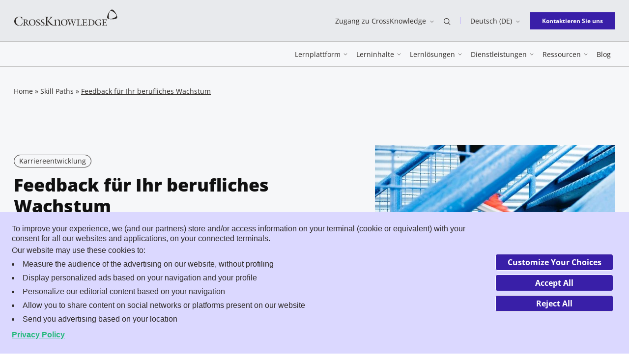

--- FILE ---
content_type: text/html; charset=UTF-8
request_url: https://www.crossknowledge.com/de/skill-paths/feedback-fuer-ihr-berufliches-wachstum/
body_size: 31933
content:
<!DOCTYPE html>
<html class="no-js" lang="de-DE">
<head>
	<meta charset="UTF-8" />
	<meta http-equiv="Content-Type" content="text/html; charset=UTF-8" />
	<meta name="viewport" content="width=device-width, initial-scale=1" />
	<meta http-equiv="x-ua-compatible" content="ie=edge">

			<script data-minify="1" type="text/javascript" async src="https://www.crossknowledge.com/wp-content/cache/min/1/169upxUPuHv6N6nj6/f6e16d93-59a8-4120-8488-79de87f6780f/osano.js?ver=1762264293"></script>
		<meta name='robots' content='index, follow, max-image-preview:large, max-snippet:-1, max-video-preview:-1' />
	<style>img:is([sizes="auto" i], [sizes^="auto," i]) { contain-intrinsic-size: 3000px 1500px }</style>
	<link rel="alternate" href="https://www.crossknowledge.com/skill-paths/use-feedback-to-boost-your-career-growth/" hreflang="en" />
<link rel="alternate" href="https://www.crossknowledge.com/fr/skill-paths/sappuyer-sur-le-feedback-pour-booster-son-developpement-professionnel/" hreflang="fr" />
<link rel="alternate" href="https://www.crossknowledge.com/de/skill-paths/feedback-fuer-ihr-berufliches-wachstum/" hreflang="de" />
<link rel="alternate" href="https://www.crossknowledge.com/pt/skill-paths/usar-feedback-para-impulsionar-o-crescimento-da-sua-carreira/" hreflang="pt" />

<!-- Google Tag Manager for WordPress by gtm4wp.com -->
<script data-cfasync="false" data-pagespeed-no-defer>
	var gtm4wp_datalayer_name = "dataLayer";
	var dataLayer = dataLayer || [];
</script>
<!-- End Google Tag Manager for WordPress by gtm4wp.com -->
	<title>Feedback für Ihr berufliches Wachstum - CrossKnowledge Skill Path</title>
<style id="rocket-critical-css">.wp-block-button__link{box-sizing:border-box;display:inline-block;text-align:center;word-break:break-word}.wp-block-buttons>.wp-block-button.has-custom-font-size .wp-block-button__link{font-size:inherit}.wp-block-button.is-style-outline>.wp-block-button__link{border:2px solid;padding:.667em 1.333em}.wp-block-buttons>.wp-block-button{display:inline-block;margin:0}.wp-block-columns{align-items:normal!important;box-sizing:border-box;display:flex;flex-wrap:wrap!important}@media (min-width:782px){.wp-block-columns{flex-wrap:nowrap!important}}@media (max-width:781px){.wp-block-columns:not(.is-not-stacked-on-mobile)>.wp-block-column{flex-basis:100%!important}}@media (min-width:782px){.wp-block-columns:not(.is-not-stacked-on-mobile)>.wp-block-column{flex-basis:0;flex-grow:1}.wp-block-columns:not(.is-not-stacked-on-mobile)>.wp-block-column[style*=flex-basis]{flex-grow:0}}.wp-block-column{flex-grow:1;min-width:0;overflow-wrap:break-word;word-break:break-word}ul{box-sizing:border-box}.is-small-text{font-size:.875em}.wp-block-spacer{clear:both}.entry-content{counter-reset:footnotes}:root{--wp--preset--font-size--normal:16px;--wp--preset--font-size--huge:42px}@font-face{font-display:swap;font-family:Open Sans;font-stretch:normal;font-style:normal;font-weight:300;src:url(https://www.crossknowledge.com/wp-content/themes/crossknowledge/dist/assets/c4d56a65291faa29cd8d.woff2) format("woff2")}@font-face{font-display:swap;font-family:Open Sans;font-stretch:normal;font-style:italic;font-weight:300;src:url(https://www.crossknowledge.com/wp-content/themes/crossknowledge/dist/assets/10c4143bdea29ed02ad1.woff2) format("woff2")}@font-face{font-display:swap;font-family:Open Sans;font-stretch:normal;font-style:normal;font-weight:400;src:url(https://www.crossknowledge.com/wp-content/themes/crossknowledge/dist/assets/a2d02404d087c7c068d4.woff2) format("woff2")}@font-face{font-display:swap;font-family:Open Sans;font-stretch:normal;font-style:italic;font-weight:400;src:url(https://www.crossknowledge.com/wp-content/themes/crossknowledge/dist/assets/e237a3ae4d5c09be325c.woff2) format("woff2")}@font-face{font-display:swap;font-family:Open Sans;font-stretch:normal;font-style:normal;font-weight:600;src:url(https://www.crossknowledge.com/wp-content/themes/crossknowledge/dist/assets/87da65d8301dc2218555.woff2) format("woff2")}@font-face{font-display:swap;font-family:Open Sans;font-stretch:normal;font-style:normal;font-weight:700;src:url(https://www.crossknowledge.com/wp-content/themes/crossknowledge/dist/assets/166dc5efb248e5752096.woff2) format("woff2")}@font-face{font-display:swap;font-family:Open Sans;font-stretch:normal;font-style:normal;font-weight:800;src:url(https://www.crossknowledge.com/wp-content/themes/crossknowledge/dist/assets/7d3e609633bf25c3f8a2.woff2) format("woff2")}@font-face{font-display:swap;font-family:"Source Serif Pro";font-stretch:normal;font-style:normal;font-weight:300;src:url(https://www.crossknowledge.com/wp-content/themes/crossknowledge/dist/assets/acc33c10091b88bf3690.woff2) format("woff2")}@font-face{font-display:swap;font-family:"Source Serif Pro";font-stretch:normal;font-style:normal;font-weight:600;src:url(https://www.crossknowledge.com/wp-content/themes/crossknowledge/dist/assets/a797401e58153c98df53.woff2) format("woff2")}@font-face{font-display:swap;font-family:"Source Serif Pro";font-stretch:normal;font-style:normal;font-weight:700;src:url(https://www.crossknowledge.com/wp-content/themes/crossknowledge/dist/assets/6678842686f1e5622572.woff2) format("woff2")}:root{--global--color-primary:#111;--global--color-background:#fff;--heading--color-primary:#1e1e1e;--figcaption--color-primary:#606060;--global--font-primary:Open Sans,sans-serif;--heading--font-family:Open Sans,sans-serif;--heading--font-family-h2:Source Serif Pro,sans-serif;--global--font-size-base:1rem;--global--font-size-xs:0.75rem;--global--font-size-sm:0.875rem;--global--font-size-md:1rem;--global--font-size-lg:1.125rem;--global--font-size-xl:2.25rem;--global--font-size-xxl:3rem;--global--font-size-xxxl:3.5rem;--heading--font-size-h1:2.625rem;--heading--font-size-h2:2.375rem;--heading--font-size-h3:1.75rem;--heading--font-size-h4:1.625rem;--heading--font-size-h5:1.375rem;--heading--font-size-h6:1.125rem;--paragraph--font-size-introduction:1rem;--blockquote--font-size:2rem;--global--line-height:1.75;--heading--line-height-h1:1.23;--heading--line-height-h2:1.26;--heading--line-height-h3:1.2;--heading--line-height-h4:1.46;--heading--line-height-h5:1.18;--heading--line-height-h6:1.44;--paragraph--line-height-introduction:1.625;--blockquote--line-height:1.44;--global--spacing-unit:1.25rem;--global--spacing-measure:unset;--global--spacing-horizontal:1.875rem;--global--spacing-vertical:1.75rem}.sr-only{height:.0625rem!important;margin:-.0625rem!important;overflow:hidden!important;padding:0!important;position:absolute;width:.0625rem!important;clip:rect(.0625rem,.0625rem,.0625rem,.0625rem)!important;border:0!important;-webkit-clip-path:inset(50%)!important;clip-path:inset(50%)!important;white-space:nowrap!important}html{line-height:1.15;-webkit-text-size-adjust:100%}body{margin:0}main{display:block}h1{font-size:2em;margin:.67em 0}a{background-color:transparent;text-decoration-thickness:.0625rem}img{border-style:none}button,input{font-family:inherit;font-size:100%;line-height:1.15;margin:0}button,input{overflow:visible}button{text-transform:none}[type=button],[type=submit],button{-webkit-appearance:button}[type=button]::-moz-focus-inner,[type=submit]::-moz-focus-inner,button::-moz-focus-inner{border-style:none;padding:0}[type=button]:-moz-focusring,[type=submit]:-moz-focusring,button:-moz-focusring{outline:.0625rem dotted ButtonText}[type=search]{-webkit-appearance:textfield;outline-offset:-.125rem}[type=search]::-webkit-search-decoration{-webkit-appearance:none}::-webkit-file-upload-button{-webkit-appearance:button;font:inherit}[hidden]{display:none}:root{--responsive--aligndefault-width:calc(100vw - 3.5rem);--responsive--alignwide-width:calc(100vw - 3.5rem);--responsive--alignfull-width:100%}.container{margin-left:auto;margin-right:auto;max-width:calc(100% - 3.5rem);padding:0;width:80.1875rem}.row{display:-webkit-box;display:-ms-flexbox;display:flex;-ms-flex-wrap:wrap;flex-wrap:wrap}.row--jc-end{-webkit-box-pack:end;-ms-flex-pack:end;justify-content:flex-end}.row--jc-space-between{-webkit-box-pack:justify;-ms-flex-pack:justify;justify-content:space-between}.row--ai-center{-webkit-box-align:center;-ms-flex-align:center;align-items:center}.entry-content>:not(.wp-block-spacer){margin-bottom:2.34375rem;margin-bottom:calc(var(--global--spacing-horizontal)*1.25);margin-top:2.34375rem;margin-top:calc(var(--global--spacing-horizontal)*1.25)}.entry-content>:not(.wp-block-spacer):first-child{margin-top:0}.icon{display:inline-block;height:1rem;vertical-align:middle;width:1rem;fill:currentColor}body,form,h1,h2,h3,html,li,p,ul{margin:0;padding:0;-moz-osx-font-smoothing:grayscale;-webkit-font-smoothing:antialiased}html{-webkit-box-sizing:border-box;box-sizing:border-box;font-family:var(--global--font-secondary);line-height:var(--global--line-height-body)}*,:after,:before{-webkit-box-sizing:inherit;box-sizing:inherit}body{background-color:#fff;background-color:var(--global--color-background);color:#111;color:var(--global--color-primary);font-family:Open Sans,sans-serif;font-family:var(--global--font-primary);font-size:1rem;font-size:var(--global--font-size-base);font-weight:400;text-align:left}input[type=search]{-webkit-appearance:none;-moz-appearance:none;appearance:none;background:#f2f2f2;border:.0625rem solid #505050;border-radius:0;-webkit-box-sizing:border-box;box-sizing:border-box;color:#2f2b28;font-family:Open Sans,sans-serif;line-height:1;padding:1rem;width:100%}input[type=search]::-webkit-input-placeholder{color:#b2aaa4}input[type=search]::-moz-placeholder{color:#b2aaa4}input[type=search]:-ms-input-placeholder{color:#b2aaa4}input[type=search]::-ms-input-placeholder{color:#b2aaa4}label{display:inline-block;font-weight:700}a:not([class]){color:#111;color:var(--global--color-primary);-webkit-text-decoration:underline;text-decoration:underline}.entry-content:not(:empty){padding:5rem 0}.alignwide{margin-left:auto;margin-right:auto;max-width:calc(100vw - 3.5rem);max-width:var(--responsive--alignwide-width)}.wp-block-button .wp-block-button__link{-webkit-appearance:none;-moz-appearance:none;appearance:none;background-color:#391fa8;border:.0625rem solid transparent;border-radius:0;color:#fff;display:inline-block;font-family:Open Sans,sans-serif;font-size:.875rem;font-weight:700;line-height:1.75;overflow:hidden;padding:.5625rem 1.125rem;text-align:center;vertical-align:middle}button{-webkit-appearance:none;-moz-appearance:none;appearance:none;background-color:#391fa8;border:.0625rem solid transparent;border-radius:0;color:#fff;display:inline-block;font-family:Open Sans,sans-serif;font-size:.875rem;font-weight:700;line-height:1.75;overflow:hidden;padding:.5625rem 1.125rem;text-align:center;vertical-align:middle}.wp-block-button:not(.is-style-label) .wp-block-button__link,button{overflow:hidden;position:relative;z-index:1}.wp-block-button:not(.is-style-label) .wp-block-button__link:before,button:before{content:"";display:block;speak:none;background-color:#391fa8;border-radius:50%;left:50%;opacity:0;padding-bottom:0;position:absolute;top:50%;-webkit-transform:translate3d(-50%,-50%,0);transform:translate3d(-50%,-50%,0);width:0;z-index:-1}.wp-block-button:not(.is-style-label) .wp-block-button__link:not(.has-background),button:not(.has-background){border-color:#fff}.wp-block-button:not(.is-style-label) .wp-block-button__link.has-purple-dark-color[class]{border-color:#391fa8;color:#391fa8}.wp-block-button:not(.is-style-label) .wp-block-button__link.has-purple-dark-color[class]:before{background-color:#391fa8}.wp-block-button:not(.is-style-label) .wp-block-button__link.has-white-background-color[class]{background-color:#fff}button.button--text{-webkit-appearance:none;-moz-appearance:none;appearance:none;background-color:transparent;border:none;border-radius:0;color:inherit;font-family:Open Sans,sans-serif;font-size:inherit;font-weight:400;padding:0;vertical-align:middle}button.button--text:before{display:none}.wp-block-buttons{display:-webkit-box;display:-ms-flexbox;display:flex;gap:1.25rem}.wp-block-button.has-custom-font-size .wp-block-button__link,.wp-block-buttons>.wp-block-button.has-custom-font-size .wp-block-button__link{font-size:inherit}.wp-block-button.is-style-outline .wp-block-button__link{border:.0625rem solid}.wp-block-button.has-extra-small-font-size .wp-block-button__link{padding:.4375rem 1.5rem}.wp-block-columns:not(.alignwide):not(.alignfull){clear:both}.wp-block-columns .wp-block-column>*{margin-bottom:1.155rem;margin-bottom:calc(var(--global--spacing-vertical)*.66);margin-top:1.155rem;margin-top:calc(var(--global--spacing-vertical)*.66)}.wp-block-columns .wp-block-column>:first-child{margin-top:0}.wp-block-columns .wp-block-column:last-child,.wp-block-columns .wp-block-column>:last-child{margin-bottom:0}h1,h2,h3{clear:both;color:#1e1e1e;color:var(--heading--color-primary)}h1{font-size:2.625rem;font-size:var(--heading--font-size-h1);line-height:1.23;line-height:var(--heading--line-height-h1)}h1,h2{font-family:Open Sans,sans-serif;font-family:var(--heading--font-family)}h2{font-family:Source Serif Pro,sans-serif;font-family:var(--heading--font-family-h2);font-size:2.375rem;font-size:var(--heading--font-size-h2);font-weight:400;line-height:1.26;line-height:var(--heading--line-height-h2)}h3{font-size:1.75rem;font-size:var(--heading--font-size-h3);line-height:1.2;line-height:var(--heading--line-height-h3)}h3{font-family:Open Sans,sans-serif;font-family:var(--heading--font-family)}ul{list-style-type:square}p{line-height:1.75;line-height:var(--global--line-height)}p.is-style-introduction{font-family:"Source Serif Pro",sans-serif;font-size:1rem;font-size:var(--paragraph--font-size-introduction);font-weight:600;line-height:1.625;line-height:var(--paragraph--line-height-introduction)}:root .has-extra-small-font-size{font-size:.75rem;font-size:var(--global--font-size-xs)}:root .is-small-text{font-size:.875rem;font-size:var(--global--font-size-sm)}.header{background-color:#fff;color:#2f2b28;left:0;padding:1.25rem 0;position:fixed;right:0;top:0;z-index:9999}.header a{color:inherit;-webkit-text-decoration:none;text-decoration:none}.header__topbar{display:none}.header__logo .icon{height:1.625rem;width:9.625rem}.header__login-mobile{font-size:.75rem;line-height:1.66}.header__nav-button{-webkit-box-ordinal-group:3;-ms-flex-order:2;height:2rem;order:2;width:2rem}.header__nav-button>span:not(.sr-only){background-color:currentColor;display:block;height:.0625rem;position:relative;width:100%}.header__nav-button>span:not(.sr-only):after,.header__nav-button>span:not(.sr-only):before{content:"";display:block;speak:none;background-color:currentColor;height:.0625rem;left:0;position:absolute;width:100%}.header__nav-button>span:not(.sr-only):before{top:-.4375rem}.header__nav-button>span:not(.sr-only):after{top:.4375rem}.header:not(.header--sticky){background-color:#f6f7f9}.navigation{background-color:#fff;bottom:0;left:0;max-width:30rem;padding:.625rem 0 1.875rem;position:fixed;top:4.5rem;width:100vw}.navigation:before{content:"";display:block;speak:none;background-color:hsla(0,0%,7%,.1);bottom:0;opacity:1;position:absolute;right:30rem;top:0;-ms-touch-action:none;touch-action:none;width:calc(100vw - 30rem)}.navigation a{color:#111}.navigation__menu,.navigation__searchbar{width:100%}.navigation__menu>ul{list-style:none}.navigation__menu>ul>li{background-image:url(https://www.crossknowledge.com/wp-content/themes/crossknowledge/dist/assets/a60e353e2d5bac13fd37.svg);background-position:100% 50%;background-repeat:no-repeat;background-size:.375rem .75rem;border-bottom:.0625rem solid #b09aff}.navigation__menu>ul>li:first-of-type{border-top:.0625rem solid #b09aff}.navigation__menu>ul>li>a{display:block;font-size:.875rem;padding:1.25rem 0 .875rem}.navigation__menu>ul .sub-menu{padding:1.25rem 0 2.5rem}.navigation__footer{bottom:1.875rem;left:0;position:absolute;right:0}.navigation__footer .wp-block-button__link{padding-left:1.125rem;padding-right:1.125rem}.navigation__footer .lang-switcher__list{bottom:1.875rem;left:0;right:auto}.hero{--header-height:4.5rem;background-color:#f6f7f9;position:relative}.hero__left,.hero__right{width:100%}.hero__thumbnail img{display:block;width:100%}.hero__title{color:inherit;font-weight:800}.hero__meta{margin-bottom:.875rem}.hero__description{margin-top:1.25rem}.hero__description p{font-size:.875rem;line-height:1.25rem}.hero__description a{color:inherit}.hero__back{display:-webkit-box;display:-ms-flexbox;display:flex;-webkit-box-align:center;-ms-flex-align:center;align-items:center;margin-top:.875rem}.hero__back a{color:#391fa8;-webkit-text-decoration:none;text-decoration:none}.hero__back .icon{color:#391fa8;height:.625rem;margin-right:.75rem;width:1.3125rem}.hero--skill-path{padding:0 0 3.75rem}.hero--skill-path .hero__title{font-family:Open Sans,sans-serif;font-family:var(--heading--font-family);font-size:1.75rem;font-size:var(--heading--font-size-h3);line-height:1.2;line-height:var(--heading--line-height-h3);margin-bottom:.875rem}.hero--skill-path .hero__description{margin-top:0}.hero--skill-path .hero__description span{font-size:1rem}.hero--skill-path .hero__meta{-ms-flex-wrap:wrap;flex-wrap:wrap}.hero--skill-path .hero__duration,.hero--skill-path .hero__meta{display:-webkit-box;display:-ms-flexbox;display:flex;-webkit-box-align:center;-ms-flex-align:center;align-items:center;margin-top:1.25rem}.hero--skill-path .hero__duration{margin-bottom:.3125rem;position:relative;width:100%}.hero--skill-path .hero__duration .icon{height:1.875rem;margin-right:.75rem;width:1.875rem}.hero--skill-path .hero__back{margin-top:1.75rem}.searchform{margin-bottom:2.5rem;position:relative}.searchform[aria-hidden=true]{display:none}.searchform input[type=search]{background-color:#f9f0f0;background-image:url(https://www.crossknowledge.com/wp-content/themes/crossknowledge/dist/assets/54d1cfe57e8cf77e260c.svg);background-position:.25rem 50%;background-repeat:no-repeat;background-size:1.875rem;border:.0625rem solid #f1b9ad;border-radius:.25rem;height:2.75rem;padding-left:2.5rem}.searchform input[type=search]::-webkit-input-placeholder{color:#111;font-size:.75rem}.searchform input[type=search]::-moz-placeholder{color:#111;font-size:.75rem}.searchform input[type=search]:-ms-input-placeholder{color:#111;font-size:.75rem}.searchform input[type=search]::-ms-input-placeholder{color:#111;font-size:.75rem}.searchform input[type=search]::-webkit-search-cancel-button{display:none}.searchform__button{border:none;border-bottom-right-radius:.25rem;border-top-right-radius:.25rem;bottom:0;opacity:0;padding:0 1.25rem;position:absolute;right:0;top:0}.searchform__button:before{display:none}.header .sub-menu{background:#fff;opacity:0;position:absolute;z-index:1}.lang-switcher{position:relative}.lang-switcher .icon-chevron-down{height:.5rem;margin-left:.5rem;width:.5rem}.lang-switcher__list{background-color:#dbd8ff;border-top:.125rem solid #391fa8;color:#391fa8;display:none;list-style:none;margin-top:.625rem;padding:.875rem;position:absolute;right:-.3125rem;z-index:2}.lang-switcher__list li{white-space:nowrap}.lang-switcher__list li:not(:last-of-type){margin-bottom:.75rem}.lang-switcher__list a{color:inherit}.card__title{font-family:Open Sans,sans-serif;font-family:var(--heading--font-family);font-size:1.125rem;font-size:var(--heading--font-size-h6);line-height:1.44;line-height:var(--heading--line-height-h6)}.label{border:.0625rem solid #2f2b28;border-radius:1.25rem;display:inline-block;line-height:1.5rem;max-width:100%;overflow:hidden;padding:0 .625rem;text-overflow:ellipsis;white-space:nowrap}.breadcrumb,.label{color:#2f2b28;font-size:.875rem}.breadcrumb a{color:inherit;-webkit-text-decoration:none;text-decoration:none}.breadcrumb .breadcrumb_last{-webkit-text-decoration:underline;text-decoration:underline}.megamenu__grid{color:#111}.module-menu-list{grid-area:menulist}.module-menu-list__wrapper{padding:1.25rem 0}.module-menu-list__ul{list-style:none}.module-menu-list .menu-item,.module-menu-list .menu-item a{color:#111}.module-menu-list .menu-item{margin:0}.module-menu-list .menu-item p{-webkit-box-flex:1;-ms-flex:1;flex:1}.module-menu-list .module-menu-list__ul--noicons{padding:.9375rem 0}.module-menu-list .module-menu-list__ul--noicons .menu-item{margin-bottom:.375rem}.module-menu-list .menu-item.menu-item-has-icon{display:-webkit-box;display:-ms-flexbox;display:flex;padding:.9375rem 0}.module-menu-list .menu-item.menu-item-has-icon .icon{height:1.25rem;margin-right:1.25rem;width:1.25rem}.module-menu-list .menu-item.menu-item-has-icon p{line-height:1.42}.module-menu-list .menu-item.menu-item-has-icon p span{display:none}.module-menu-list .menu-item a{font-size:.875rem;font-weight:600;line-height:1.42}.module-menu-list .menu-item.menu-item-highlight,.module-menu-list .menu-item.menu-item-highlight a{color:#391fa8}.module-push{display:none}.module-topbar{display:-webkit-box;display:-ms-flexbox;display:flex;grid-area:topbar;-webkit-box-align:center;-ms-flex-align:center;align-items:center;background:#f9f0f0;padding:.625rem}.module-topbar .icon{background:#f1b9ad;color:#000;height:1.5625rem;margin-right:.9375rem;width:1.5625rem}.module-topbar a{color:#111;font-size:1rem;font-weight:800}.module-topbar a:after{color:#111;content:"→";font-family:"Source Serif Pro",sans-serif;font-size:1em;font-weight:400;line-height:1;position:absolute;right:1.25rem;top:1.125rem}.module-topbar p{display:none}.module-cta{grid-area:cta}.lazyload{background:#111;opacity:0}.lazyloaded{opacity:1}[data-seo-container]{position:relative}[data-seo-container] [data-seo-target]:before{content:"";display:block;speak:none;bottom:0;left:0;position:absolute;right:0;top:0}.has-purple-dark-color[class]{color:#391fa8}.has-blue-light-background-color[class]{background-color:#c4ecea}.has-white-background-color[class]{background-color:#fff}.has-background h3{color:currentColor}@media screen and (min-width:734px){:root{--responsive--aligndefault-width:42.375rem}}@media screen and (min-width:48em){.wp-block-button .wp-block-button__link,button{font-size:1rem;padding:.5625rem 2.5625rem}.hero__description{margin-top:1.5rem}.hero__description p{font-size:1rem;line-height:1.625rem}.hero--skill-path .hero__left,.hero--skill-path .hero__right{width:48.5576923077%}.hero--skill-path .breadcrumb{margin-bottom:6.25rem}.hero--skill-path{padding:0 0 6.25rem}.hero--skill-path .hero__duration{margin-top:0;width:auto}}@media screen and (min-width:1024px){:root{--heading--font-size-h1:3.5rem;--heading--font-size-h2:3rem;--heading--font-size-h3:2.25rem;--heading--font-size-h4:2rem;--heading--font-size-h5:1.5rem;--paragraph--font-size-introduction:1.125rem;--heading--line-height-h1:1.25;--heading--line-height-h2:1.33;--heading--line-height-h3:1.2;--heading--line-height-h4:1.43;--heading--line-height-h5:1.2;--paragraph--line-height-introduction:1.6;--global--spacing-vertical:2.25rem}}@media screen and (min-width:64em){.container{padding:0}.row--row-md{-webkit-box-orient:horizontal;-webkit-box-direction:normal;-ms-flex-direction:row;flex-direction:row}.row--jc-end-md{-webkit-box-pack:end;-ms-flex-pack:end;justify-content:flex-end}.header{background-color:#f6f7f9;padding:0;position:static;top:0}.header__main{border-bottom:.0625rem solid #c6c6c6;border-top:.0625rem solid #c6c6c6;padding:.875rem 0;position:relative}.header__main .navigation__searchbar{background-color:#f6f7f9;left:50%;position:absolute;top:100%;-webkit-transform:translate3d(-50%,0,0);transform:translate3d(-50%,0,0);width:100%;z-index:1}.header__main .navigation__searchbar .searchform{margin:auto;max-width:80.1875rem;width:100%}.header__main .header__logo,.header__nav .navigation__footer,.header__nav-button{display:none}.header__topbar{background-color:#e8eaed;display:block;font-size:.875rem;padding:1.125rem 0}.header__topbar a:not(.header__logo-link):not(.wp-block-button__link),.header__topbar button{display:inline-block;line-height:1.71;overflow:visible;position:relative}.header__topbar a:not(.header__logo-link):not(.wp-block-button__link):after,.header__topbar button:after{content:"";display:block;speak:none;background-color:#391fa8;-webkit-clip-path:polygon(0 0,0 100%,0 100%,0 0,100% 0,100% 100%,0 100%,0 100%,100% 100%,100% 0);clip-path:polygon(0 0,0 100%,0 100%,0 0,100% 0,100% 100%,0 100%,0 100%,100% 100%,100% 0);height:.0625rem;left:0;position:absolute;top:100%;-webkit-transform-origin:50% 100%;transform-origin:50% 100%;width:100%}.header__topbar-item{padding:0 1.25rem;position:relative}.header__topbar-item--has-separator:after{content:"";display:block;speak:none;background-color:#b09aff;height:.875rem;position:absolute;right:0;top:50%;-webkit-transform:translate3d(0,-50%,0);transform:translate3d(0,-50%,0);width:.0625rem}.header__topbar-item .icon:not(.icon-chevron-down){height:.875rem;width:.875rem}.header__logo{margin-bottom:.75rem}.header__logo .icon{height:2.25rem;width:13.25rem}.header__login-mobile{display:none}.navigation{background-color:transparent;max-width:none;padding:0;position:static;-webkit-transform:none;transform:none;width:auto}.navigation:before{display:none}.navigation a{color:inherit}.navigation .container{max-width:none;width:auto}.navigation__menu,.navigation__searchbar{width:auto}.navigation__menu>ul{display:-webkit-box;display:-ms-flexbox;display:flex}.navigation__menu>ul>li,.navigation__menu>ul>li:first-of-type{border:none}.navigation__menu>ul>li{background-image:none;margin:0 .5625rem}.navigation__menu>ul>li>a{background-image:none;display:inline-block;overflow:visible;padding:0;position:relative}.navigation__menu>ul>li>a:after{content:"";display:block;speak:none;background-color:#391fa8;-webkit-clip-path:polygon(0 0,0 100%,0 100%,0 0,100% 0,100% 100%,0 100%,0 100%,100% 100%,100% 0);clip-path:polygon(0 0,0 100%,0 100%,0 0,100% 0,100% 100%,0 100%,0 100%,100% 100%,100% 0);height:.0625rem;left:0;position:absolute;top:100%;-webkit-transform-origin:50% 100%;transform-origin:50% 100%;width:100%}.navigation__menu>ul>li.menu-item-has-children{background-size:.5rem .25rem}.navigation__menu>ul>li.menu-item-has-children>a{background-image:url(https://www.crossknowledge.com/wp-content/themes/crossknowledge/dist/assets/afd6356419a3078f54c0.svg);background-position:100% 50%;background-repeat:no-repeat;background-size:.5rem;padding:0 .875rem 0 0}.navigation__menu>ul .sub-menu:after{background:hsla(0,0%,7%,.1);content:"";display:block;height:calc(100vh - 100% - 8rem);position:absolute;top:100%;width:100%;z-index:-1}.navigation__footer{margin-left:1.25rem;position:static}.navigation__footer .lang-switcher{display:none}.hero{--header-height:8.4375rem}.hero--skill-path .breadcrumb{padding-top:2.5rem}.hero--skill-path .hero__right{margin-left:11.4583333333%;width:39.983974359%}.searchform{display:-webkit-box;display:-ms-flexbox;display:flex;-webkit-box-align:center;-ms-flex-align:center;align-items:center;border-top:.0625rem solid #c6c6c6}.searchform input[type=search]{background-color:transparent;background-position:0 50%;background-size:2rem;border:none;height:5rem}.searchform input[type=search]::-webkit-input-placeholder{font-size:.875rem}.searchform input[type=search]::-moz-placeholder{font-size:.875rem}.searchform input[type=search]:-ms-input-placeholder{font-size:.875rem}.searchform input[type=search]::-ms-input-placeholder{font-size:.875rem}.searchform__button{background-color:#391fa8;border-radius:0;color:#fff;height:2.5rem;min-width:13.375rem;position:static}.searchform .searchform__close{color:#391fa8;width:6.75rem}.searchform .searchform__close .icon{height:.5rem;margin-left:.5rem;width:.5rem}.menu__back{display:none}.header .sub-menu{left:0;position:absolute;right:0;top:100%;-webkit-transform:translateY(-62.5rem);transform:translateY(-62.5rem);z-index:50}.header .sub-menu .megamenu__grid{opacity:0}.megamenu__grid{display:grid;grid-template-areas:"topbar push" "menulist push" "cta push";grid-template-columns:auto minmax(14.375rem,26.875rem);grid-template-rows:3.125rem auto 3.125rem;margin-left:auto;margin-right:auto;max-width:calc(100% - 3.5rem);padding:0;width:80.1875rem}.module-menu-list__wrapper{display:-webkit-box;display:-ms-flexbox;display:flex}.module-menu-list .menu-item{padding-left:3.75rem}.module-menu-list__col{width:50%}.module-menu-list .menu-item.menu-item-has-icon{padding:.9375rem 0}.module-menu-list .menu-item.menu-item-has-icon .icon{height:1.875rem;margin-right:1.875rem;width:1.875rem}.module-menu-list .menu-item.menu-item-has-icon p{margin:0}.module-menu-list .menu-item.menu-item-has-icon p span{color:#2f2b28;display:block;font-size:.75rem}.module-push{border-left:.125rem solid #eff0f0;display:block;grid-area:push;margin-left:3.75rem;padding-left:3.75rem}.module-push__title{font-family:"Source Serif Pro",sans-serif;font-size:1em;font-size:.75rem;letter-spacing:.05375rem;margin:0;padding:1rem 0;text-transform:uppercase}.module-push__card{margin-bottom:1.25rem}.module-push .card__title{font-size:.875rem;font-weight:700;margin:.875rem 0}.module-push .card__thumbnail{position:relative}.module-push .card__thumbnail:before{content:"";display:block;padding-bottom:57.8571428571%}.module-push .card__thumbnail .lazyload{height:0}.module-push .card__thumbnail picture{height:100%;left:0;position:absolute;top:0;width:100%}.module-push .card__thumbnail img{display:block;height:100%;width:100%}.module-push__card--ebook{background:#391fa8;background-image:url(https://www.crossknowledge.com/wp-content/themes/crossknowledge/dist/assets/62275c2d0aa2bba2f8c3.svg);background-position:bottom;background-repeat:no-repeat;background-size:100% auto;color:#fff;min-height:14.125rem;padding:1.5rem}.module-push__card--ebook .card__title{font-size:1.125rem;font-weight:400}.module-push__card--ebook .label{border-color:#fff;color:#fff}.module-topbar .icon{height:1.875rem;margin-right:1.25rem;width:1.875rem}.module-topbar p{border-left:.0625rem solid #f1b9ad;color:#2f2b28;display:block;font-size:.75rem;margin:.375rem 0 .375rem 1.25rem;padding:0 0 0 .8125rem}.module-topbar a:after{display:none}.module-cta .wp-block-buttons{margin-left:2.125rem}}@media screen and (max-width:63.9375em){.row--row-md{-webkit-box-orient:vertical;-webkit-box-direction:normal;-ms-flex-direction:column;flex-direction:column}.wp-block-columns .wp-block-column{-ms-flex-preferred-size:100%!important;flex-basis:100%!important;margin-bottom:1.875rem;margin-bottom:var(--global--spacing-horizontal);margin-left:0}.wp-block-columns .wp-block-column:empty{display:none}.searchform__button{background-color:#f1b9ad;color:#111}.searchform__close{display:none}.header{overflow-x:hidden}.header .sub-menu{bottom:0;left:0;overflow:auto;padding:0 1.75rem 4.6875rem!important;right:0;top:0;-webkit-transform:translateX(130%);transform:translateX(130%)}.menu__back{color:#391fa8!important;display:block;font-size:.875rem;margin-bottom:1.25rem}.menu__back:before{color:#391fa8;content:"←";display:inline-block;font-family:"Source Serif Pro",sans-serif;font-size:1.1em;font-weight:400;line-height:1;margin-right:.5em}body:not(.home){padding-top:5rem}}@media screen and (max-width:47.9375em){.wp-block-buttons{-webkit-box-orient:vertical;-webkit-box-direction:normal;-ms-flex-direction:column;flex-direction:column}.hero--skill-path .hero__left{-webkit-box-ordinal-group:2;-ms-flex-order:1;order:1}.lang-switcher{font-size:.75rem;line-height:1.66}.breadcrumb{display:none}}</style>
	<meta name="description" content="Produktive Möglichkeiten zur Bitte um Feedback und welche Vorteile dies hat - Erstellt von Amber Dailey-Herbert für CrossKnowledge" />
	<link rel="canonical" href="https://www.crossknowledge.com/de/skill-paths/feedback-fuer-ihr-berufliches-wachstum/" />
	<meta property="og:locale" content="de_DE" />
	<meta property="og:locale:alternate" content="en_US" />
	<meta property="og:locale:alternate" content="fr_FR" />
	<meta property="og:locale:alternate" content="pt_PT" />
	<meta property="og:type" content="article" />
	<meta property="og:title" content="Feedback für Ihr berufliches Wachstum: Produktive Möglichkeiten zur Bitte um Feedback und welche Vorteile dies hat - Erstellt von Amber Dailey-Herbert für CrossKnowledge" />
	<meta property="og:description" content="Produktive Möglichkeiten zur Bitte um Feedback und welche Vorteile dies hat - Erstellt von Amber Dailey-Herbert für CrossKnowledge" />
	<meta property="og:url" content="https://www.crossknowledge.com/de/skill-paths/feedback-fuer-ihr-berufliches-wachstum/" />
	<meta property="og:site_name" content="CrossKnowledge" />
	<meta property="article:publisher" content="https://www.facebook.com/CrossKnowledge/" />
	<meta property="article:modified_time" content="2022-01-27T11:26:11+00:00" />
	<meta property="og:image" content="https://www.crossknowledge.com/wp-content/uploads/2021/12/feedback-to-boost-career-growth.jpg" />
	<meta property="og:image:width" content="1201" />
	<meta property="og:image:height" content="900" />
	<meta property="og:image:type" content="image/jpeg" />
	<meta name="twitter:card" content="summary_large_image" />
	<meta name="twitter:title" content="Feedback für Ihr berufliches Wachstum:" />
	<meta name="twitter:site" content="@crossknowledge" />
	<meta name="twitter:label1" content="Est. reading time" />
	<meta name="twitter:data1" content="1 Minute" />
	<script type="application/ld+json" class="yoast-schema-graph">{"@context":"https://schema.org","@graph":[{"@type":"WebPage","@id":"https://www.crossknowledge.com/de/skill-paths/feedback-fuer-ihr-berufliches-wachstum/","url":"https://www.crossknowledge.com/de/skill-paths/feedback-fuer-ihr-berufliches-wachstum/","name":"Feedback für Ihr berufliches Wachstum - CrossKnowledge Skill Path","isPartOf":{"@id":"https://www.crossknowledge.com/de/#website"},"primaryImageOfPage":{"@id":"https://www.crossknowledge.com/de/skill-paths/feedback-fuer-ihr-berufliches-wachstum/#primaryimage"},"image":{"@id":"https://www.crossknowledge.com/de/skill-paths/feedback-fuer-ihr-berufliches-wachstum/#primaryimage"},"thumbnailUrl":"https://www.crossknowledge.com/wp-content/uploads/2021/12/feedback-to-boost-career-growth.jpg","datePublished":"2022-01-26T09:06:32+00:00","dateModified":"2022-01-27T11:26:11+00:00","description":"Produktive Möglichkeiten zur Bitte um Feedback und welche Vorteile dies hat - Erstellt von Amber Dailey-Herbert für CrossKnowledge","breadcrumb":{"@id":"https://www.crossknowledge.com/de/skill-paths/feedback-fuer-ihr-berufliches-wachstum/#breadcrumb"},"inLanguage":"de-DE","potentialAction":[{"@type":"ReadAction","target":["https://www.crossknowledge.com/de/skill-paths/feedback-fuer-ihr-berufliches-wachstum/"]}]},{"@type":"ImageObject","inLanguage":"de-DE","@id":"https://www.crossknowledge.com/de/skill-paths/feedback-fuer-ihr-berufliches-wachstum/#primaryimage","url":"https://www.crossknowledge.com/wp-content/uploads/2021/12/feedback-to-boost-career-growth.jpg","contentUrl":"https://www.crossknowledge.com/wp-content/uploads/2021/12/feedback-to-boost-career-growth.jpg","width":1201,"height":900},{"@type":"BreadcrumbList","@id":"https://www.crossknowledge.com/de/skill-paths/feedback-fuer-ihr-berufliches-wachstum/#breadcrumb","itemListElement":[{"@type":"ListItem","position":1,"name":"Home","item":"https://www.crossknowledge.com/de/"},{"@type":"ListItem","position":2,"name":"Skill Paths","item":"https://www.crossknowledge.com/de/lerninhalte/lernpfade/"},{"@type":"ListItem","position":3,"name":"Feedback für Ihr berufliches Wachstum"}]},{"@type":"WebSite","@id":"https://www.crossknowledge.com/de/#website","url":"https://www.crossknowledge.com/de/","name":"CrossKnowledge","description":"Personalentwicklung durch gezieltes Upskilling","publisher":{"@id":"https://www.crossknowledge.com/de/#organization"},"potentialAction":[{"@type":"SearchAction","target":{"@type":"EntryPoint","urlTemplate":"https://www.crossknowledge.com/de/?s={search_term_string}"},"query-input":{"@type":"PropertyValueSpecification","valueRequired":true,"valueName":"search_term_string"}}],"inLanguage":"de-DE"},{"@type":"Organization","@id":"https://www.crossknowledge.com/de/#organization","name":"CrossKnowledge","url":"https://www.crossknowledge.com/de/","logo":{"@type":"ImageObject","inLanguage":"de-DE","@id":"https://www.crossknowledge.com/de/#/schema/logo/image/","url":"https://www.crossknowledge.com/wp-content/uploads/2024/09/crossknowledge-logo-0924.png","contentUrl":"https://www.crossknowledge.com/wp-content/uploads/2024/09/crossknowledge-logo-0924.png","width":1200,"height":900,"caption":"CrossKnowledge"},"image":{"@id":"https://www.crossknowledge.com/de/#/schema/logo/image/"},"sameAs":["https://www.facebook.com/CrossKnowledge/","https://x.com/crossknowledge","https://www.linkedin.com/company/crossknowledge","https://www.youtube.com/user/Crossknowledgegroup"]}]}</script>


<link rel='dns-prefetch' href='//www.crossknowledge.com' />

<link rel='preload'  href='https://www.crossknowledge.com/wp-includes/css/dist/block-library/style.min.css?ver=722f5e6327' data-rocket-async="style" as="style" onload="this.onload=null;this.rel='stylesheet'" onerror="this.removeAttribute('data-rocket-async')"  media='all' />
<style id='wp-block-library-theme-inline-css'>
.wp-block-audio :where(figcaption){color:#555;font-size:13px;text-align:center}.is-dark-theme .wp-block-audio :where(figcaption){color:#ffffffa6}.wp-block-audio{margin:0 0 1em}.wp-block-code{border:1px solid #ccc;border-radius:4px;font-family:Menlo,Consolas,monaco,monospace;padding:.8em 1em}.wp-block-embed :where(figcaption){color:#555;font-size:13px;text-align:center}.is-dark-theme .wp-block-embed :where(figcaption){color:#ffffffa6}.wp-block-embed{margin:0 0 1em}.blocks-gallery-caption{color:#555;font-size:13px;text-align:center}.is-dark-theme .blocks-gallery-caption{color:#ffffffa6}:root :where(.wp-block-image figcaption){color:#555;font-size:13px;text-align:center}.is-dark-theme :root :where(.wp-block-image figcaption){color:#ffffffa6}.wp-block-image{margin:0 0 1em}.wp-block-pullquote{border-bottom:4px solid;border-top:4px solid;color:currentColor;margin-bottom:1.75em}.wp-block-pullquote cite,.wp-block-pullquote footer,.wp-block-pullquote__citation{color:currentColor;font-size:.8125em;font-style:normal;text-transform:uppercase}.wp-block-quote{border-left:.25em solid;margin:0 0 1.75em;padding-left:1em}.wp-block-quote cite,.wp-block-quote footer{color:currentColor;font-size:.8125em;font-style:normal;position:relative}.wp-block-quote:where(.has-text-align-right){border-left:none;border-right:.25em solid;padding-left:0;padding-right:1em}.wp-block-quote:where(.has-text-align-center){border:none;padding-left:0}.wp-block-quote.is-large,.wp-block-quote.is-style-large,.wp-block-quote:where(.is-style-plain){border:none}.wp-block-search .wp-block-search__label{font-weight:700}.wp-block-search__button{border:1px solid #ccc;padding:.375em .625em}:where(.wp-block-group.has-background){padding:1.25em 2.375em}.wp-block-separator.has-css-opacity{opacity:.4}.wp-block-separator{border:none;border-bottom:2px solid;margin-left:auto;margin-right:auto}.wp-block-separator.has-alpha-channel-opacity{opacity:1}.wp-block-separator:not(.is-style-wide):not(.is-style-dots){width:100px}.wp-block-separator.has-background:not(.is-style-dots){border-bottom:none;height:1px}.wp-block-separator.has-background:not(.is-style-wide):not(.is-style-dots){height:2px}.wp-block-table{margin:0 0 1em}.wp-block-table td,.wp-block-table th{word-break:normal}.wp-block-table :where(figcaption){color:#555;font-size:13px;text-align:center}.is-dark-theme .wp-block-table :where(figcaption){color:#ffffffa6}.wp-block-video :where(figcaption){color:#555;font-size:13px;text-align:center}.is-dark-theme .wp-block-video :where(figcaption){color:#ffffffa6}.wp-block-video{margin:0 0 1em}:root :where(.wp-block-template-part.has-background){margin-bottom:0;margin-top:0;padding:1.25em 2.375em}
</style>
<style id='classic-theme-styles-inline-css'>
/*! This file is auto-generated */
.wp-block-button__link{color:#fff;background-color:#32373c;border-radius:9999px;box-shadow:none;text-decoration:none;padding:calc(.667em + 2px) calc(1.333em + 2px);font-size:1.125em}.wp-block-file__button{background:#32373c;color:#fff;text-decoration:none}
</style>
<style id='blockparty-tabs-style-inline-css'>
.wp-block-blockparty-tabs{--wp--blockparty--tabs--item-padding:8px 32px;--wp--blockparty--tabs--panel-padding:16px 32px;--wp--blockparty--tabs--panel-border:1px solid #000;--wp--blockparty--tabs--nav-border:4px solid transparent;--wp--blockparty--tabs--nav-border-hover:4px solid rgba(0,0,0,.25);--wp--blockparty--tabs--nav-border-active:4px solid #000;--wp--blockparty--tabs--icon-size:24px;--wp--blockparty--tabs--active-color:#efefef}.wp-block-blockparty-tabs-nav{align-content:center;align-items:stretch;display:flex;flex-wrap:nowrap;list-style:none;margin:0;overflow:auto;padding:0}.wp-block-blockparty-tabs-nav-link{align-items:center;display:flex;text-decoration:none}.alignfull .wp-block-blockparty-tabs-nav{padding:0!important}.has-align-top-left .wp-block-blockparty-tabs-nav{justify-content:start}.has-align-top-center .wp-block-blockparty-tabs-nav{justify-content:center}.has-align-top-justify .wp-block-blockparty-tabs-nav{justify-content:space-between}.wp-block-blockparty-tabs-nav-item{align-items:center;border-bottom:var(--wp--blockparty--tabs--nav-border);display:flex;justify-content:center;margin:0;padding:var(--wp--blockparty--tabs--item-padding);position:relative;text-align:center;white-space:nowrap}.wp-block-blockparty-tabs-nav-item:focus-within,.wp-block-blockparty-tabs-nav-item:hover{border-bottom:var(--wp--blockparty--tabs--nav-border-hover)}.wp-block-blockparty-tabs-nav-item.is-active{border-bottom:var(--wp--blockparty--tabs--nav-border-active)}.wp-block-blockparty-tabs-nav-item .wp-block-blockparty-icon-block{margin-right:8px}.wp-block-blockparty-tabs-nav-item svg{height:var(--wp--blockparty--tabs--icon-size);width:var(--wp--blockparty--tabs--icon-size)}.has-align-top-justify .wp-block-blockparty-tabs-nav-item{flex-grow:1}.alignfull .wp-block-blockparty-tabs-panels{padding:0!important}.wp-block-blockparty-tabs-panel-item{background:transparent;border-top:var(--wp--blockparty--tabs--panel-border);padding:var(--wp--blockparty--tabs--panel-padding)}@media screen and (min-width:782px){.wp-block-blockparty-tabs.has-align-sidebar-left,.wp-block-blockparty-tabs.has-align-sidebar-right{align-items:stretch;align-items:flex-start;display:flex}.has-align-top-right .wp-block-blockparty-tabs-nav{justify-content:end}.has-align-sidebar-left .wp-block-blockparty-tabs-nav,.has-align-sidebar-right .wp-block-blockparty-tabs-nav{flex-wrap:wrap}.has-align-sidebar-left .wp-block-blockparty-tabs-nav{flex:1 1 33.33333%}.has-align-sidebar-right .wp-block-blockparty-tabs-nav{flex:1 1 33.33333%;order:2}.has-align-sidebar-right .wp-block-blockparty-tabs-nav-item{border-bottom:0;border-left:var(--wp--blockparty--tabs--nav-border);width:100%}.has-align-sidebar-right .wp-block-blockparty-tabs-nav-item:focus-within,.has-align-sidebar-right .wp-block-blockparty-tabs-nav-item:hover{border-bottom:0;border-left:var(--wp--blockparty--tabs--nav-border-hover)}.has-align-sidebar-right .wp-block-blockparty-tabs-nav-item.is-active{border-bottom:0;border-left:var(--wp--blockparty--tabs--nav-border-active)}.has-align-sidebar-left .wp-block-blockparty-tabs-nav-item{border-bottom:0;border-right:var(--wp--blockparty--tabs--nav-border);width:100%}.has-align-sidebar-left .wp-block-blockparty-tabs-nav-item:focus-within,.has-align-sidebar-left .wp-block-blockparty-tabs-nav-item:hover{border-bottom:0;border-right:var(--wp--blockparty--tabs--nav-border-hover)}.has-align-sidebar-left .wp-block-blockparty-tabs-nav-item.is-active{border-bottom:0;border-right:var(--wp--blockparty--tabs--nav-border-active)}.has-align-sidebar-right .wp-block-blockparty-tabs-panels{align-self:stretch;flex:1 1 66.66666%;order:1}.has-align-sidebar-left .wp-block-blockparty-tabs-panels{align-self:stretch;flex:1 1 66.66666%}.wp-block-blockparty-tabs-panel-item.is-hidden{display:none}.has-align-sidebar-left .wp-block-blockparty-tabs-panel-item,.has-align-sidebar-right .wp-block-blockparty-tabs-panel-item{border-top:0;height:100%}.has-align-sidebar-left .wp-block-blockparty-tabs-panel-item{border-left:var(--wp--blockparty--tabs--panel-border)}.has-align-sidebar-right .wp-block-blockparty-tabs-panel-item{border-right:var(--wp--blockparty--tabs--panel-border)}}

</style>
<style id='beapi-dynamic-block-style-inline-css'>
.wp-block-beapi-dynamic-block[data-layout=highlight] .wp-block-beapi-dynamic-block__item,.wp-block-beapi-dynamic-block[data-layout=inline] .wp-block-beapi-dynamic-block__item,.wp-block-beapi-dynamic-block[data-layout=list] .wp-block-beapi-dynamic-block__item{display:grid}.wp-block-beapi-dynamic-block[data-layout=inline] .wp-block-beapi-dynamic-block__item,.wp-block-beapi-dynamic-block[data-layout=list] .wp-block-beapi-dynamic-block__item{gap:24px}.wp-block-beapi-dynamic-block[data-layout=highlight] .wp-block-beapi-dynamic-block__item{-moz-column-gap:24px;column-gap:24px;row-gap:4px}.wp-block-beapi-dynamic-block[data-layout=highlight] .wp-block-beapi-dynamic-block__item:not(:first-of-type),.wp-block-beapi-dynamic-block[data-layout=list] .wp-block-beapi-dynamic-block__item{grid-template-columns:87px 1fr}.wp-block-beapi-dynamic-block[data-layout=list] .wp-block-beapi-dynamic-block__caption:first-of-type{grid-column:span 2}@media screen and (min-width:48em){.wp-block-beapi-dynamic-block[data-layout=grid-1] .wp-block-beapi-dynamic-block__grid{grid-template-columns:repeat(1,minmax(100%,1fr))}.wp-block-beapi-dynamic-block[data-layout=grid-2] .wp-block-beapi-dynamic-block__grid{grid-template-columns:repeat(2,minmax(calc(50% - 24px),1fr))}.wp-block-beapi-dynamic-block[data-layout=grid-3] .wp-block-beapi-dynamic-block__grid{grid-template-columns:repeat(3,minmax(calc(33.33333% - 48px),1fr))}.wp-block-beapi-dynamic-block[data-layout=grid-4] .wp-block-beapi-dynamic-block__grid{grid-template-columns:repeat(4,minmax(calc(25% - 72px),1fr))}.wp-block-beapi-dynamic-block[data-layout=grid-5] .wp-block-beapi-dynamic-block__grid{grid-template-columns:repeat(5,minmax(calc(20% - 96px),1fr))}.wp-block-beapi-dynamic-block[data-layout=grid-6] .wp-block-beapi-dynamic-block__grid{grid-template-columns:repeat(6,minmax(calc(16.66667% - 120px),1fr))}.wp-block-beapi-dynamic-block[data-layout=highlight] .wp-block-beapi-dynamic-block__grid{grid-template-columns:repeat(2,1fr)}.wp-block-beapi-dynamic-block[data-layout=highlight] .wp-block-beapi-dynamic-block__item:first-of-type{grid-row:span 3}.wp-block-beapi-dynamic-block[data-layout=highlight] .wp-block-beapi-dynamic-block__item:not(:first-of-type){grid-template-columns:174px 1fr}.wp-block-beapi-dynamic-block[data-layout=inline] .wp-block-beapi-dynamic-block__item{-moz-column-gap:102px;column-gap:102px;grid-template-columns:408px 1fr}.wp-block-beapi-dynamic-block[data-layout=list] .wp-block-beapi-dynamic-block__item{grid-template-columns:174px 1fr}}.wp-block-beapi-dynamic-block .wp-block-beapi-dynamic-block__wrapper{display:grid;gap:24px}.wp-block-beapi-dynamic-block .wp-block-beapi-dynamic-block__block-title{font-size:inherit;order:0}.wp-block-beapi-dynamic-block .wp-block-beapi-dynamic-block__grid{display:grid;gap:24px;grid-template-columns:1fr;order:1}.wp-block-beapi-dynamic-block .wp-block-beapi-dynamic-block__link{order:2}.wp-block-beapi-dynamic-block .wp-block-beapi-dynamic-block__item{position:relative}.wp-block-beapi-dynamic-block .wp-block-beapi-dynamic-block__item img{height:auto;max-width:100%}.wp-block-beapi-dynamic-block .wp-block-beapi-dynamic-block__caption{display:flex;flex-direction:column;justify-content:flex-start}.wp-block-beapi-dynamic-block .wp-block-beapi-dynamic-block__title{order:1}.wp-block-beapi-dynamic-block .wp-block-beapi-dynamic-block__title a:before{bottom:0;content:"";left:0;position:absolute;right:0;top:0}.wp-block-beapi-dynamic-block .wp-block-beapi-dynamic-block__meta{order:0}@media screen and (min-width:48em){.wp-block-beapi-dynamic-block .wp-block-beapi-dynamic-block__wrapper{align-items:center;grid-template-columns:2fr 1fr}.wp-block-beapi-dynamic-block .wp-block-beapi-dynamic-block__link{order:1;text-align:right}.wp-block-beapi-dynamic-block .wp-block-beapi-dynamic-block__link:first-child{grid-column:span 2}.wp-block-beapi-dynamic-block .wp-block-beapi-dynamic-block__grid{grid-column:span 2;order:2}}

</style>
<style id='beapi-icon-block-style-inline-css'>
:root{--beapi-icon-list-row-gap:24px;--beapi-icon-list-column-gap:24px}.wp-block-beapi-icon-block{display:flex;gap:var(--beapi-icon-list-row-gap,24px) var(--beapi-icon-list-column-gap,24px);justify-content:flex-start;list-style:none!important}.wp-block-beapi-icon-block__prompt{cursor:default;font-family:-apple-system,BlinkMacSystemFont,Segoe UI,Roboto,Oxygen-Sans,Ubuntu,Cantarell,Helvetica Neue,sans-serif;font-size:13px;line-height:24px;list-style:none;margin-bottom:auto;margin-top:auto;min-height:24px;order:2;padding-right:8px}.wp-block-beapi-icon-block .wp-block-beapi-icon-item{margin-left:0!important;margin-right:0!important}

</style>
<style id='beapi-icon-item-style-inline-css'>
.wp-block-beapi-icon-item{background-color:transparent!important;text-align:center}.wp-block-beapi-icon-item>a>span,.wp-block-beapi-icon-item>span{display:inline-flex;margin:0 auto var(--beapi-icon-svg-margin-bottom,0)}.wp-block-beapi-icon-item svg{box-sizing:content-box;display:block;margin:0 auto var(--beapi-icon-svg-margin-bottom,0)}.wp-block-beapi-icon-item .block-list-appender__toggle{display:flex!important}.wp-block-beapi-icon-item .wp-block-beapi-icon-block__icon-component--raw svg{fill:none}.wp-block-beapi-icon-item .wp-block-beapi-icon-block__icon-component--raw svg :not([fill]):not([stroke]),.wp-block-beapi-icon-item .wp-block-beapi-icon-block__icon-component--raw svg [fill]{fill:currentColor}.wp-block-beapi-icon-item .wp-block-beapi-icon-block__icon-component--raw svg [fill=transparent]{fill:transparent}.wp-block-beapi-icon-item .wp-block-beapi-icon-block__icon-component--raw svg [stroke]{stroke:currentColor}.wp-block-beapi-icon-item .wp-block-beapi-icon-block__icon-component--sprite{fill:currentColor}

</style>
<style id='beapi-manual-block-style-inline-css'>
.wp-block-beapi-manual-block[data-layout=highlight] .wp-block-beapi-manual-block__item,.wp-block-beapi-manual-block[data-layout=inline] .wp-block-beapi-manual-block__item,.wp-block-beapi-manual-block[data-layout=list] .wp-block-beapi-manual-block__item{display:grid}.wp-block-beapi-manual-block[data-layout=inline] .wp-block-beapi-manual-block__item,.wp-block-beapi-manual-block[data-layout=list] .wp-block-beapi-manual-block__item{gap:24px}.wp-block-beapi-manual-block[data-layout=highlight] .wp-block-beapi-manual-block__item{-moz-column-gap:24px;column-gap:24px;row-gap:4px}.wp-block-beapi-manual-block[data-layout=highlight] .wp-block-beapi-manual-block__item:not(:first-of-type),.wp-block-beapi-manual-block[data-layout=list] .wp-block-beapi-manual-block__item{grid-template-columns:87px 1fr}.wp-block-beapi-manual-block[data-layout=list] .wp-block-beapi-manual-block__caption:first-of-type{grid-column:span 2}@media screen and (min-width:48em){.wp-block-beapi-manual-block[data-layout=grid-1] .wp-block-beapi-manual-block__grid{grid-template-columns:repeat(1,minmax(100%,1fr))}.wp-block-beapi-manual-block[data-layout=grid-2] .wp-block-beapi-manual-block__grid{grid-template-columns:repeat(2,minmax(calc(50% - 24px),1fr))}.wp-block-beapi-manual-block[data-layout=grid-3] .wp-block-beapi-manual-block__grid{grid-template-columns:repeat(3,minmax(calc(33.33333% - 48px),1fr))}.wp-block-beapi-manual-block[data-layout=grid-4] .wp-block-beapi-manual-block__grid{grid-template-columns:repeat(4,minmax(calc(25% - 72px),1fr))}.wp-block-beapi-manual-block[data-layout=grid-5] .wp-block-beapi-manual-block__grid{grid-template-columns:repeat(5,minmax(calc(20% - 96px),1fr))}.wp-block-beapi-manual-block[data-layout=grid-6] .wp-block-beapi-manual-block__grid{grid-template-columns:repeat(6,minmax(calc(16.66667% - 120px),1fr))}.wp-block-beapi-manual-block[data-layout=highlight] .wp-block-beapi-manual-block__grid{grid-template-columns:repeat(2,1fr)}.wp-block-beapi-manual-block[data-layout=highlight] .wp-block-beapi-manual-block__item:first-of-type{grid-row:span 3}.wp-block-beapi-manual-block[data-layout=highlight] .wp-block-beapi-manual-block__item:not(:first-of-type){grid-template-columns:174px 1fr}.wp-block-beapi-manual-block[data-layout=inline] .wp-block-beapi-manual-block__item{-moz-column-gap:102px;column-gap:102px;grid-template-columns:408px 1fr}.wp-block-beapi-manual-block[data-layout=list] .wp-block-beapi-manual-block__item{grid-template-columns:174px 1fr}}.wp-block-beapi-manual-block .wp-block-beapi-manual-block__wrapper{display:grid;gap:24px}.wp-block-beapi-manual-block .wp-block-beapi-manual-block__block-title{font-size:inherit;order:0}.wp-block-beapi-manual-block .wp-block-beapi-manual-block__grid{display:grid;gap:24px;grid-template-columns:1fr;order:1}.wp-block-beapi-manual-block .wp-block-beapi-manual-block__link{order:2}.wp-block-beapi-manual-block .wp-block-beapi-manual-block__item{position:relative}.wp-block-beapi-manual-block .wp-block-beapi-manual-block__item img{height:auto;max-width:100%}.wp-block-beapi-manual-block .wp-block-beapi-manual-block__caption{display:flex;flex-direction:column;justify-content:flex-start}.wp-block-beapi-manual-block .wp-block-beapi-manual-block__title{order:1}.wp-block-beapi-manual-block .wp-block-beapi-manual-block__title a:before{bottom:0;content:"";left:0;position:absolute;right:0;top:0}.wp-block-beapi-manual-block .wp-block-beapi-manual-block__meta{order:0}@media screen and (min-width:48em){.wp-block-beapi-manual-block .wp-block-beapi-manual-block__wrapper{align-items:center;grid-template-columns:2fr 1fr}.wp-block-beapi-manual-block .wp-block-beapi-manual-block__link{order:1;text-align:right}.wp-block-beapi-manual-block .wp-block-beapi-manual-block__link:first-child{grid-column:span 2}.wp-block-beapi-manual-block .wp-block-beapi-manual-block__grid{grid-column:span 2;order:2}}

</style>
<style id='safe-svg-svg-icon-style-inline-css'>
.safe-svg-cover{text-align:center}.safe-svg-cover .safe-svg-inside{display:inline-block;max-width:100%}.safe-svg-cover svg{fill:currentColor;height:100%;max-height:100%;max-width:100%;width:100%}

</style>
<style id='global-styles-inline-css'>
:root{--wp--preset--aspect-ratio--square: 1;--wp--preset--aspect-ratio--4-3: 4/3;--wp--preset--aspect-ratio--3-4: 3/4;--wp--preset--aspect-ratio--3-2: 3/2;--wp--preset--aspect-ratio--2-3: 2/3;--wp--preset--aspect-ratio--16-9: 16/9;--wp--preset--aspect-ratio--9-16: 9/16;--wp--preset--color--black: #2F2B28;--wp--preset--color--cyan-bluish-gray: #abb8c3;--wp--preset--color--white: #fff;--wp--preset--color--pale-pink: #f78da7;--wp--preset--color--vivid-red: #cf2e2e;--wp--preset--color--luminous-vivid-orange: #ff6900;--wp--preset--color--luminous-vivid-amber: #fcb900;--wp--preset--color--light-green-cyan: #7bdcb5;--wp--preset--color--vivid-green-cyan: #00d084;--wp--preset--color--pale-cyan-blue: #8ed1fc;--wp--preset--color--vivid-cyan-blue: #0693e3;--wp--preset--color--vivid-purple: #9b51e0;--wp--preset--color--purple-dark: #391FA8;--wp--preset--color--purple: #B09AFF;--wp--preset--color--purple-light: #DBD8FF;--wp--preset--color--yellow-dark: #FFE100;--wp--preset--color--yellow: #FFF280;--wp--preset--color--yellow-light: #FFFACC;--wp--preset--color--blue-dark: #19E7E0;--wp--preset--color--blue: #9DE4E2;--wp--preset--color--blue-light: #C4ECEA;--wp--preset--color--orange-dark: #FA6749;--wp--preset--color--orange: #FD917A;--wp--preset--color--orange-light: #F1B9AD;--wp--preset--color--gray: #EFF0F0;--wp--preset--color--transparent: transparent;--wp--preset--gradient--vivid-cyan-blue-to-vivid-purple: linear-gradient(135deg,rgba(6,147,227,1) 0%,rgb(155,81,224) 100%);--wp--preset--gradient--light-green-cyan-to-vivid-green-cyan: linear-gradient(135deg,rgb(122,220,180) 0%,rgb(0,208,130) 100%);--wp--preset--gradient--luminous-vivid-amber-to-luminous-vivid-orange: linear-gradient(135deg,rgba(252,185,0,1) 0%,rgba(255,105,0,1) 100%);--wp--preset--gradient--luminous-vivid-orange-to-vivid-red: linear-gradient(135deg,rgba(255,105,0,1) 0%,rgb(207,46,46) 100%);--wp--preset--gradient--very-light-gray-to-cyan-bluish-gray: linear-gradient(135deg,rgb(238,238,238) 0%,rgb(169,184,195) 100%);--wp--preset--gradient--cool-to-warm-spectrum: linear-gradient(135deg,rgb(74,234,220) 0%,rgb(151,120,209) 20%,rgb(207,42,186) 40%,rgb(238,44,130) 60%,rgb(251,105,98) 80%,rgb(254,248,76) 100%);--wp--preset--gradient--blush-light-purple: linear-gradient(135deg,rgb(255,206,236) 0%,rgb(152,150,240) 100%);--wp--preset--gradient--blush-bordeaux: linear-gradient(135deg,rgb(254,205,165) 0%,rgb(254,45,45) 50%,rgb(107,0,62) 100%);--wp--preset--gradient--luminous-dusk: linear-gradient(135deg,rgb(255,203,112) 0%,rgb(199,81,192) 50%,rgb(65,88,208) 100%);--wp--preset--gradient--pale-ocean: linear-gradient(135deg,rgb(255,245,203) 0%,rgb(182,227,212) 50%,rgb(51,167,181) 100%);--wp--preset--gradient--electric-grass: linear-gradient(135deg,rgb(202,248,128) 0%,rgb(113,206,126) 100%);--wp--preset--gradient--midnight: linear-gradient(135deg,rgb(2,3,129) 0%,rgb(40,116,252) 100%);--wp--preset--font-size--small: 13px;--wp--preset--font-size--medium: 20px;--wp--preset--font-size--large: 36px;--wp--preset--font-size--x-large: 42px;--wp--preset--spacing--20: 0.44rem;--wp--preset--spacing--30: 0.67rem;--wp--preset--spacing--40: 1rem;--wp--preset--spacing--50: 1.5rem;--wp--preset--spacing--60: 2.25rem;--wp--preset--spacing--70: 3.38rem;--wp--preset--spacing--80: 5.06rem;--wp--preset--shadow--natural: 6px 6px 9px rgba(0, 0, 0, 0.2);--wp--preset--shadow--deep: 12px 12px 50px rgba(0, 0, 0, 0.4);--wp--preset--shadow--sharp: 6px 6px 0px rgba(0, 0, 0, 0.2);--wp--preset--shadow--outlined: 6px 6px 0px -3px rgba(255, 255, 255, 1), 6px 6px rgba(0, 0, 0, 1);--wp--preset--shadow--crisp: 6px 6px 0px rgba(0, 0, 0, 1);}:where(.is-layout-flex){gap: 0.5em;}:where(.is-layout-grid){gap: 0.5em;}body .is-layout-flex{display: flex;}.is-layout-flex{flex-wrap: wrap;align-items: center;}.is-layout-flex > :is(*, div){margin: 0;}body .is-layout-grid{display: grid;}.is-layout-grid > :is(*, div){margin: 0;}:where(.wp-block-columns.is-layout-flex){gap: 2em;}:where(.wp-block-columns.is-layout-grid){gap: 2em;}:where(.wp-block-post-template.is-layout-flex){gap: 1.25em;}:where(.wp-block-post-template.is-layout-grid){gap: 1.25em;}.has-black-color{color: var(--wp--preset--color--black) !important;}.has-cyan-bluish-gray-color{color: var(--wp--preset--color--cyan-bluish-gray) !important;}.has-white-color{color: var(--wp--preset--color--white) !important;}.has-pale-pink-color{color: var(--wp--preset--color--pale-pink) !important;}.has-vivid-red-color{color: var(--wp--preset--color--vivid-red) !important;}.has-luminous-vivid-orange-color{color: var(--wp--preset--color--luminous-vivid-orange) !important;}.has-luminous-vivid-amber-color{color: var(--wp--preset--color--luminous-vivid-amber) !important;}.has-light-green-cyan-color{color: var(--wp--preset--color--light-green-cyan) !important;}.has-vivid-green-cyan-color{color: var(--wp--preset--color--vivid-green-cyan) !important;}.has-pale-cyan-blue-color{color: var(--wp--preset--color--pale-cyan-blue) !important;}.has-vivid-cyan-blue-color{color: var(--wp--preset--color--vivid-cyan-blue) !important;}.has-vivid-purple-color{color: var(--wp--preset--color--vivid-purple) !important;}.has-black-background-color{background-color: var(--wp--preset--color--black) !important;}.has-cyan-bluish-gray-background-color{background-color: var(--wp--preset--color--cyan-bluish-gray) !important;}.has-white-background-color{background-color: var(--wp--preset--color--white) !important;}.has-pale-pink-background-color{background-color: var(--wp--preset--color--pale-pink) !important;}.has-vivid-red-background-color{background-color: var(--wp--preset--color--vivid-red) !important;}.has-luminous-vivid-orange-background-color{background-color: var(--wp--preset--color--luminous-vivid-orange) !important;}.has-luminous-vivid-amber-background-color{background-color: var(--wp--preset--color--luminous-vivid-amber) !important;}.has-light-green-cyan-background-color{background-color: var(--wp--preset--color--light-green-cyan) !important;}.has-vivid-green-cyan-background-color{background-color: var(--wp--preset--color--vivid-green-cyan) !important;}.has-pale-cyan-blue-background-color{background-color: var(--wp--preset--color--pale-cyan-blue) !important;}.has-vivid-cyan-blue-background-color{background-color: var(--wp--preset--color--vivid-cyan-blue) !important;}.has-vivid-purple-background-color{background-color: var(--wp--preset--color--vivid-purple) !important;}.has-black-border-color{border-color: var(--wp--preset--color--black) !important;}.has-cyan-bluish-gray-border-color{border-color: var(--wp--preset--color--cyan-bluish-gray) !important;}.has-white-border-color{border-color: var(--wp--preset--color--white) !important;}.has-pale-pink-border-color{border-color: var(--wp--preset--color--pale-pink) !important;}.has-vivid-red-border-color{border-color: var(--wp--preset--color--vivid-red) !important;}.has-luminous-vivid-orange-border-color{border-color: var(--wp--preset--color--luminous-vivid-orange) !important;}.has-luminous-vivid-amber-border-color{border-color: var(--wp--preset--color--luminous-vivid-amber) !important;}.has-light-green-cyan-border-color{border-color: var(--wp--preset--color--light-green-cyan) !important;}.has-vivid-green-cyan-border-color{border-color: var(--wp--preset--color--vivid-green-cyan) !important;}.has-pale-cyan-blue-border-color{border-color: var(--wp--preset--color--pale-cyan-blue) !important;}.has-vivid-cyan-blue-border-color{border-color: var(--wp--preset--color--vivid-cyan-blue) !important;}.has-vivid-purple-border-color{border-color: var(--wp--preset--color--vivid-purple) !important;}.has-vivid-cyan-blue-to-vivid-purple-gradient-background{background: var(--wp--preset--gradient--vivid-cyan-blue-to-vivid-purple) !important;}.has-light-green-cyan-to-vivid-green-cyan-gradient-background{background: var(--wp--preset--gradient--light-green-cyan-to-vivid-green-cyan) !important;}.has-luminous-vivid-amber-to-luminous-vivid-orange-gradient-background{background: var(--wp--preset--gradient--luminous-vivid-amber-to-luminous-vivid-orange) !important;}.has-luminous-vivid-orange-to-vivid-red-gradient-background{background: var(--wp--preset--gradient--luminous-vivid-orange-to-vivid-red) !important;}.has-very-light-gray-to-cyan-bluish-gray-gradient-background{background: var(--wp--preset--gradient--very-light-gray-to-cyan-bluish-gray) !important;}.has-cool-to-warm-spectrum-gradient-background{background: var(--wp--preset--gradient--cool-to-warm-spectrum) !important;}.has-blush-light-purple-gradient-background{background: var(--wp--preset--gradient--blush-light-purple) !important;}.has-blush-bordeaux-gradient-background{background: var(--wp--preset--gradient--blush-bordeaux) !important;}.has-luminous-dusk-gradient-background{background: var(--wp--preset--gradient--luminous-dusk) !important;}.has-pale-ocean-gradient-background{background: var(--wp--preset--gradient--pale-ocean) !important;}.has-electric-grass-gradient-background{background: var(--wp--preset--gradient--electric-grass) !important;}.has-midnight-gradient-background{background: var(--wp--preset--gradient--midnight) !important;}.has-small-font-size{font-size: var(--wp--preset--font-size--small) !important;}.has-medium-font-size{font-size: var(--wp--preset--font-size--medium) !important;}.has-large-font-size{font-size: var(--wp--preset--font-size--large) !important;}.has-x-large-font-size{font-size: var(--wp--preset--font-size--x-large) !important;}
:where(.wp-block-post-template.is-layout-flex){gap: 1.25em;}:where(.wp-block-post-template.is-layout-grid){gap: 1.25em;}
:where(.wp-block-columns.is-layout-flex){gap: 2em;}:where(.wp-block-columns.is-layout-grid){gap: 2em;}
:root :where(.wp-block-pullquote){font-size: 1.5em;line-height: 1.6;}
</style>
<link data-minify="1" rel='preload'  href='https://www.crossknowledge.com/wp-content/cache/min/1/wp-content/themes/crossknowledge/dist/app.5bc57b14.min.css?ver=1762264293' data-rocket-async="style" as="style" onload="this.onload=null;this.rel='stylesheet'" onerror="this.removeAttribute('data-rocket-async')"  media='all' />
<script src="https://www.crossknowledge.com/wp-includes/js/jquery/jquery.min.js?ver=d902dc445d" id="jquery-core-js"></script>
<script src="https://www.crossknowledge.com/wp-includes/js/jquery/jquery-migrate.min.js?ver=7e9713e401" id="jquery-migrate-js" data-rocket-defer defer></script>

<!-- Google Tag Manager for WordPress by gtm4wp.com -->
<!-- GTM Container placement set to footer -->
<script data-cfasync="false" data-pagespeed-no-defer>
	var dataLayer_content = {"pagePostType":"skill_path","pagePostType2":"single-skill_path","pagePostAuthor":"Emmanuel Mercé"};
	dataLayer.push( dataLayer_content );
</script>
<script data-cfasync="false" data-pagespeed-no-defer>
(function(w,d,s,l,i){w[l]=w[l]||[];w[l].push({'gtm.start':
new Date().getTime(),event:'gtm.js'});var f=d.getElementsByTagName(s)[0],
j=d.createElement(s),dl=l!='dataLayer'?'&l='+l:'';j.async=true;j.src=
'//www.googletagmanager.com/gtm.js?id='+i+dl;f.parentNode.insertBefore(j,f);
})(window,document,'script','dataLayer','GTM-MWS6SP');
</script>
<!-- End Google Tag Manager for WordPress by gtm4wp.com -->		<script type="text/javascript">
			(function () {
			var didInit = false

			function initMunchkin () {
				if (didInit === false) {
				didInit = true
				Munchkin.init('563-DVC-494')
				}
			}

			var s = document.createElement('script')
			s.type = 'text/javascript'
			s.async = true
			s.src = '//munchkin.marketo.net/munchkin-beta.js'
			s.onreadystatechange = function () {
				if (this.readyState == 'complete' || this.readyState == 'loaded') {
				initMunchkin()
				}
			}
			s.onload = initMunchkin
			document.getElementsByTagName('head')[0].appendChild(s)
			})()
		</script>
				<script type="text/javascript">
			(function (c, l, a, r, i, t, y) {
			c[a] = c[a] || function () {
				(c[a].q = c[a].q || []).push(arguments)
			}
			t = l.createElement(r)
			t.async = 1
			t.src = 'https://www.clarity.ms/tag/' + i
			y = l.getElementsByTagName(r)[0]
			y.parentNode.insertBefore(t, y)
			})(window, document, 'clarity', 'script', "3xzsi64rrg")
		</script>
				<script type="text/javascript">
			//<![CDATA[
			(function () {
			var c = document.documentElement.className
			c = c.replace(/no-js/, 'js')
			document.documentElement.className = c
			})()
			//]]>
		</script>
		<link rel="icon" href="https://www.crossknowledge.com/wp-content/uploads/cache/2021/11/cropped-ck-ellipsis/3135992495.png" sizes="32x32" />
<link rel="icon" href="https://www.crossknowledge.com/wp-content/uploads/cache/2021/11/cropped-ck-ellipsis/2833448783.png" sizes="192x192" />
<link rel="apple-touch-icon" href="https://www.crossknowledge.com/wp-content/uploads/cache/2021/11/cropped-ck-ellipsis/327610597.png" />
<meta name="msapplication-TileImage" content="https://www.crossknowledge.com/wp-content/uploads/cache/2021/11/cropped-ck-ellipsis/3392619135.png" />
		<style id="wp-custom-css">
			/* FLP page */
.fl-lm-experts a{text-decoration: none;}
.fl-lm-experts a:hover{text-decoration: underline;}
.flp-lm-bullet{margin-bottom:1px !important;}
.flp-lm-experts-title{margin-top: 0.2rem !important;font-weight:900;}

/* HP EN CTA Button */
.hero .wp-block-button__link{padding:.5625rem .5625rem;}

/* Page card on Learning platform */
.page-id-2062 .card__caption p {display:none;}
.page-id-10177 .card__caption p {display:none;}
.page-id-9103 .card__caption p {display:none;}
.page-id-9473 .card__caption p {display:none;}

/* Disciplines */
.page-id-20878 .wp-block-button .wp-block-button__link{padding: 0.5625rem 1.125rem;}

/* padding masthead on DSS page */
.masthd-dss{padding: 0.01em 1.375em  0.01em 2.375em !important;}

/* Font Tweak SkillSet Filter */
.page-id-4261 .section-title {font-size: 1.25rem;font-weight:600;}
.page-id-9099 .section-title {font-size: 1.25rem;font-weight:600;}
.page-id-9383 .section-title {font-size: 1.25rem;font-weight:600;}
.page-id-7433 .section-title {font-size: 1.25rem;font-weight:600;}
.page-id-4255 .section-title {font-size: 1.25rem;font-weight:600;}
.page-id-9449 .section-title {font-size: 1.25rem;font-weight:600;}
.page-id-10172 .section-title {font-size: 1.25rem;font-weight:600;}
.page-id-9012 .section-title {font-size: 1.25rem;font-weight:600;}

/* Font Tweak ResellPartners Filter */
.page-id-4258 .section-title {font-size: 1.25rem;font-weight:600;}
.page-id-11089 .section-title {font-size: 1.25rem;font-weight:600;}
.page-id-10387 .section-title {font-size: 1.25rem;font-weight:600;}
.page-id-10371 .section-title {font-size: 1.25rem;font-weight:600;}

/* Page card on HP */
.page-id-11 .card__caption p {display:none;}
.page-id-663 .card__caption p {display:none;}
.page-id-10622 .card__caption p {display:none;}
.page-id-9979 .card__caption p {display:none;}

/* Page card on Services */
.page-id-31850 .card__caption p {display:none;}
.page-id-34878 .card__caption p {display:none;}
.page-id-34693 .card__caption p {display:none;}
.page-id-34718 .card__caption p {display:none;}
.hero__summary span{font-family: "open sans", sans-serif !important; font-size: 1.5rem; font-weight:800} 

/* Evonik linking */
.Evonik-quote a{text-decoration: none;}
.Evonik-quote a:hover{text-decoration: underline solid black 1px;}

/* card animation on Integration page */
.conn {transition: all .3s ease-in-out;
}
.conn:hover {transform: scale(1.1);}
html {scroll-behavior: smooth;}
.allconn a{text-decoration: none;}
.allconn a:hover{text-decoration: underline;}
.conn2 {transition: all .3s ease-in-out;
}
.conn2:hover {transform: scale(1.1); box-shadow: 0px 10px 10px 0px rgba(0,0,0,0.75);}

/* MHL adjustment */
.lissu a{text-decoration: none;}
.lissu a:hover{text-decoration: underline;}

/* Mobile image switch test */
@media only screen and (min-width: 1025px) {.mob {display:none !important;}} 
@media only screen and (max-width: 1026px) {.des {display:none !important;}}
.trst {border: solid 1px #391FA8;}

/* Learning Packages adjustments */
.LearnPack .has-background{padding: 1px;}
.newquote {border-left: solid 1px #2F2B28; padding-left: 1.5rem;}

/* Tabs-HP-SP img adjustment */
.sp-img-margin, .size-large, .wp-block-image {margin: 0 0 0!important;}
.wp-block-columns .wp-block-column .sp-button-margin .wp-block-buttons, .is-content-justification-center {margin-top:0 !important;}

/* About Us team Cards */
.lt-card {border: solid 1px #391FA8; border-radius: 15px}

/* Avatar video embed */
.video-card {border: solid 1px #EFF0F0; border-radius: 15px}

.bhdscn {border-radius:15px; transition: all .3s ease-in-out; padding: 1rem 0.7rem !important;}
.bhdscn:hover {transform: scale(1.06);}
.bhdscn a{text-decoration: none;}
.bhdscn a:hover{text-decoration: underline;}

.usecaseH5 {margin-bottom: unset !important;}
.usecasep {margin-top: unset !important;}
.colgap{gap:0.1em;}

/* Drop Cap redux */
.has-drop-cap:not(:focus):first-letter{font-size:3.7em;}

/* Cohort page */
.cur{border-left: solid 1px #5540B7; padding-left: 15px;}
.experts a{text-decoration: none;}
.experts a:hover{text-decoration: underline;}

/* Undertanding Prg Lnr */
.upl{border-radius: 15px;}
.upl-b{border-radius: 15px; transition: all .3s ease-in-out;}
.upl-b:hover {transform: scale(1.06);}

/* Bento */
.bbser {border-radius:15px; transition: all .3s ease-in-out;}
.bbser:hover {transform: scale(1.06);}
.bbser a{text-decoration: none;}
.bbser a:hover{text-decoration: underline;}

/* Content partners */
.elu {border-radius:15px;}
.elu a{text-decoration: none;}
.elu a:hover{text-decoration: underline;}
.elubl {border-radius:15px; border:solid 1px lightgrey;}
.elubl a{text-decoration: none;}
.elubl a:hover{text-decoration: underline;}
.bdr{border: solid 1px #FFE101;}
/* Awards */
.aoa{transition: all .3s ease-in-out;}
.aoa:hover {transform: scale(1.4);}
.rpnetwork{border: solid 1px slategrey; border-radius: 15px;}

/* SMB */
.smb{transition: all .3s ease-in-out;}
.smb:hover {transform: scale(1.2);}

/* Next25 */
.demostations{display:none;}

/* Blockquote adjust */
.wp-block-quote p{font-size: 1.4rem;}

/* Hiring RH block */
.hrh{border: 3px #B09AFF double; border-radius: 15px}

/* Lernathon DE Blog */
.lernathon{border: 3px double grey}

/* Service */
.powi{background-color: #FFFACB;}

/* AI theme page call */
.aitpc {border-radius:15px;}
.bbai {border-radius:15px; transition: all .3s ease-in-out;}
.bbai:hover {transform: scale(1.01);}
.bbai a{text-decoration: none;}
.bbai a:hover{text-decoration: underline;}
.bbais {border-radius:15px;}

/* Release Notes */
.featedit .card__thumbnail{display: none;}
.featedit .card__meta{display: none;}

.statbutton{border: solid 1px #EFF0F0; border-radius: 15px}
@media only screen and (max-width: 1026px) {.redtitle{font-size: 26px !important;}}		</style>
		<script>
/*! loadCSS rel=preload polyfill. [c]2017 Filament Group, Inc. MIT License */
(function(w){"use strict";if(!w.loadCSS){w.loadCSS=function(){}}
var rp=loadCSS.relpreload={};rp.support=(function(){var ret;try{ret=w.document.createElement("link").relList.supports("preload")}catch(e){ret=!1}
return function(){return ret}})();rp.bindMediaToggle=function(link){var finalMedia=link.media||"all";function enableStylesheet(){link.media=finalMedia}
if(link.addEventListener){link.addEventListener("load",enableStylesheet)}else if(link.attachEvent){link.attachEvent("onload",enableStylesheet)}
setTimeout(function(){link.rel="stylesheet";link.media="only x"});setTimeout(enableStylesheet,3000)};rp.poly=function(){if(rp.support()){return}
var links=w.document.getElementsByTagName("link");for(var i=0;i<links.length;i++){var link=links[i];if(link.rel==="preload"&&link.getAttribute("as")==="style"&&!link.getAttribute("data-loadcss")){link.setAttribute("data-loadcss",!0);rp.bindMediaToggle(link)}}};if(!rp.support()){rp.poly();var run=w.setInterval(rp.poly,500);if(w.addEventListener){w.addEventListener("load",function(){rp.poly();w.clearInterval(run)})}else if(w.attachEvent){w.attachEvent("onload",function(){rp.poly();w.clearInterval(run)})}}
if(typeof exports!=="undefined"){exports.loadCSS=loadCSS}
else{w.loadCSS=loadCSS}}(typeof global!=="undefined"?global:this))
</script><meta name="generator" content="WP Rocket 3.19.4" data-wpr-features="wpr_defer_js wpr_minify_js wpr_async_css wpr_minify_css wpr_preload_links wpr_desktop" /></head>
<body class="wp-singular skill_path-template-default single single-skill_path postid-11427 wp-embed-responsive wp-theme-crossknowledge">



<header id="header" class="header" role="banner">
	<div class="header__topbar">
	<div class="container">
		<div class="row row--ai-center row--jc-space-between">
			<div class="header__logo">
				<a href="https://www.crossknowledge.com/de/" title="Zurück zur Homepage" class="header__logo-link">
					<svg class="icon icon-logo-ck" aria-hidden="true" focusable="false"><use href="https://www.crossknowledge.com/wp-content/themes/crossknowledge/dist/sprite.svg#icon-logo-ck"></use></svg>				</a>
			</div>
			<div class="row row--ai-center row--jc-end">
				<div class="dropdown dropdown--access-to-ck-menu">
	<button type="button" class="dropdown__trigger button--text">
		<span>Zugang zu CrossKnowledge</span><svg class="icon icon-chevron-down" aria-hidden="true" focusable="false"><use href="https://www.crossknowledge.com/wp-content/themes/crossknowledge/dist/sprite.svg#icon-chevron-down"></use></svg>	</button>

	<ul class="dropdown__list" aria-hidden="true">
		<li><a title="" target="" href="https://www.crossknowledge.com/de/schulungsbedarf/ck-fuer-unternehmen/">für ein Unternehmen</a></li><li><a title="" target="" href="https://www.crossknowledge.com/de/schulungsbedarf/ck-fuer-hochschulen/">für Hochschulen</a></li><li><a title="" target="" href="https://www.crossknowledge.com/de/unsere-partners/unsere-reseller-partner/">für einen Reseller-Partner</a></li><li><a title="" target="" href="https://www.crossknowledge.com/de/crossknowledge-kontaktieren/#learneradmin">für einen Lernenden oder einen Verwalter</a></li><li><a title="" target="" href="https://www.crossknowledge.com/de/crossknowledge-kontaktieren/">kontaktieren</a></li>	</ul>
</div>				<div class="header__topbar-item header__topbar-item--has-separator">
					<button type="button" aria-label="Open search bar" class="button--text searchform-trigger" aria-controls="searchform" >
						<svg class="icon icon-search" aria-hidden="true" focusable="false"><use href="https://www.crossknowledge.com/wp-content/themes/crossknowledge/dist/sprite.svg#icon-search"></use></svg>					</button>
				</div>
									<div class="header__topbar-item">
						
<div class="dropdown dropdown--lang-switcher">
	<button type="button" class="dropdown__trigger button--text" aria-label="Switch language">
		<span>Deutsch (DE)</span><svg class="icon icon-chevron-down" aria-hidden="true" focusable="false"><use href="https://www.crossknowledge.com/wp-content/themes/crossknowledge/dist/sprite.svg#icon-chevron-down"></use></svg>	</button>

	<ul class="dropdown__list" aria-hidden="true">
		<li><a title="" target="" href="https://www.crossknowledge.com/skill-paths/use-feedback-to-boost-your-career-growth/" hreflang="en-US" lang="en-US">English (US)</a></li><li><a title="" target="" href="https://www.crossknowledge.com/fr/skill-paths/sappuyer-sur-le-feedback-pour-booster-son-developpement-professionnel/" hreflang="fr-FR" lang="fr-FR">Français (FR)</a></li><li><a title="" target="" href="https://www.crossknowledge.com/pt/skill-paths/usar-feedback-para-impulsionar-o-crescimento-da-sua-carreira/" hreflang="pt-PT" lang="pt-PT">Português (PT)</a></li>	</ul>
</div>
					</div>
								<div class="wp-block-button has-custom-font-size has-extra-small-font-size"><a title="" target="_blank" href="https://page.crossknowledge.com/contact-de.html" id="demo-cta" class="wp-block-button__link" rel="noopener"><span class="sr-only">New window</span>Kontaktieren Sie uns</a></div>			</div>
		</div>
	</div>
</div>

	
<div class="header__main">
	<div class="container">
		<div class="row row--ai-center row--jc-space-between row--jc-end-md">
			<div class="header__logo">
				<a href="https://www.crossknowledge.com/de/" title="Zurück zur Homepage">
					<svg class="icon icon-logo-ck" aria-hidden="true" focusable="false"><use href="https://www.crossknowledge.com/wp-content/themes/crossknowledge/dist/sprite.svg#icon-logo-ck"></use></svg>				</a>
			</div>

			<div class="header__nav">
	<div class="row row--ai-center">
		<button type="button" class="header__nav-button button--text" aria-controls="main-navigation" aria-expanded="false">
			<span class="sr-only">Open the main navigation</span>
			<span aria-hidden="true"></span>
		</button>
	</div>

	<div id="main-navigation" class="navigation" aria-hidden="true">
		<div class="container">
			<div class="row row--ai-center row--row-md">
				<div id="searchbar" class="navigation__searchbar">
					
<form role="form" method="get" action="https://www.crossknowledge.com/de/" id="searchform" class="searchform" aria-hidden="true">
	<label for="search" class="sr-only">Suche</label>
	<input type="search" id="search" class="searchform__field" placeholder="Suche" name="s" autocomplete="off" required aria-required="true" value="">
	<button type="submit" class="searchform__button is-small-text">Suche</button>
		<button type="button" class="searchform__close is-small-text button--text" aria-controls="searchform">
		Schließen		<svg class="icon icon-close" aria-hidden="true" focusable="false"><use href="https://www.crossknowledge.com/wp-content/themes/crossknowledge/dist/sprite.svg#icon-close"></use></svg>	</button>
	</form>
				</div>

				<nav class="navigation__menu" id="nav-primary">
					<ul>	<li class="menu-item  menu-item-has-children">
		<a title="" target="" href="#" class="menu__open">Lernplattform</a>		<div class='sub-menu'>
			<a href="#" class="menu__back">Back</a>
			<h2 class="sr-only">Lernplattform</h2>
				<div class="megamenu__grid">
		<div class="module-topbar" data-seo-container><svg class="icon icon-ck-gear" aria-hidden="true" focusable="false"><use href="https://www.crossknowledge.com/wp-content/themes/crossknowledge/dist/sprite.svg#icon-ck-gear"></use></svg><a title="" target="" href="https://www.crossknowledge.com/de/lernplattform/" data-seo-taget="1">Lernplattform</a><p>Effektive Lernumgebungen mit nachhaltiger Wirkung einrichten</p></div>
<div class="module-menu-list">
	<div class="module-menu-list__wrapper">
					<div class="module-menu-list__col">
				<ul class="module-menu-list__ul">
					<li class="menu-item menu-item-has-icon" data-seo-container><svg class="icon icon-ck-planned-experiences" aria-hidden="true" focusable="false"><use href="https://www.crossknowledge.com/wp-content/themes/crossknowledge/dist/sprite.svg#icon-ck-planned-experiences"></use></svg><p><a title="" target="" href="https://www.crossknowledge.com/de/lernplattform/learning-experience-platform-de/" data-seo-target="1">Learning Experience Platform</a><span>effektive Lernerfahrungen gestalten und anbieten</span></p></li><li class="menu-item menu-item-has-icon" data-seo-container><svg class="icon icon-ck-production-editor" aria-hidden="true" focusable="false"><use href="https://www.crossknowledge.com/wp-content/themes/crossknowledge/dist/sprite.svg#icon-ck-production-editor"></use></svg><p><a title="" target="" href="https://www.crossknowledge.com/de/lernplattform/integration-und-apis/" data-seo-target="1">Integrationsmöglichkeiten</a><span>Ihr Ökosystem vernetzen</span></p></li><li class="menu-item menu-item-has-icon" data-seo-container><svg class="icon icon-ck-phone" aria-hidden="true" focusable="false"><use href="https://www.crossknowledge.com/wp-content/themes/crossknowledge/dist/sprite.svg#icon-ck-phone"></use></svg><p><a title="" target="" href="https://www.crossknowledge.com/de/lernplattform/mobiles-lernen/" data-seo-target="1">Mobiles Lernen </a><span>Lernangebote ortsunabhängig bereitstellen</span></p></li>				</ul>
			</div>
							<div class="module-menu-list__col">
				<ul class="module-menu-list__ul">
					<li class="menu-item menu-item-has-icon" data-seo-container><svg class="icon icon-ck-data-2" aria-hidden="true" focusable="false"><use href="https://www.crossknowledge.com/wp-content/themes/crossknowledge/dist/sprite.svg#icon-ck-data-2"></use></svg><p><a title="" target="" href="https://www.crossknowledge.com/de/lernplattform/analysen-und-berichte/" data-seo-target="1">Analysen und Berichte </a><span>Lerneffizienz datenbasiert steigern</span></p></li><li class="menu-item menu-item-has-icon" data-seo-container><svg class="icon icon-ck-performance-01" aria-hidden="true" focusable="false"><use href="https://www.crossknowledge.com/wp-content/themes/crossknowledge/dist/sprite.svg#icon-ck-performance-01"></use></svg><p><a title="" target="" href="https://www.crossknowledge.com/de/lernplattform/auszeichnungen/" data-seo-target="1">Preisgekrönte Lösungen</a><span>Auszeichnungen für unsere Lerntechnologie</span></p></li>				</ul>
			</div>
			</div>
</div>

<div class="module-cta">
	<div class="wp-block-buttons">
		<div class="wp-block-button is-first has-custom-font-size has-extra-small-font-size"><a title="" target="_blank" href="https://page.crossknowledge.com/demo-de.html" class="wp-block-button__link" rel="noopener"><span class="sr-only">New window</span>Fordern Sie eine Demo an</a></div>	</div>
</div>
<div class="module-push">
	<div class="module-push__title">Für Sie ausgewählt</div>		<div class="module-push__card">
			<article class="module-push__card" data-seo-container>
	<div class="card__thumbnail placeholder-media"><noscript>
    <!-- data-location="megamenu" -->
    <img src="https://www.crossknowledge.com/wp-content/uploads/cache/2023/08/edito-awards-2023-1200x900-1/3567182901.jpg" class="lazyload module-image__img" alt="Brandon Hall HCM Excellence-Auszeichnungen - 2023" />
</noscript>
<picture>
    <!--[if IE 9]><video style="display: none"><![endif]-->

    <source data-srcset="https://www.crossknowledge.com/wp-content/uploads/cache/2023/08/edito-awards-2023-1200x900-1/187068430.jpg, https://www.crossknowledge.com/wp-content/uploads/cache/2023/08/edito-awards-2023-1200x900-1/3567182901.jpg 2x" srcset="[data-uri]"/>


    <!--[if IE 9]></video><![endif]-->
    <img src="[data-uri]" class="lazyload module-image__img" alt="Brandon Hall HCM Excellence-Auszeichnungen - 2023"/>
</picture></div><div class="card__header"><p class="card__title has-h-4-font-size"><a title="CrossKnowledge-Kunden sichern sich 16 renommierte Brandon Hall HCM Excellence Awards!" target="_blank" href="https://www.crossknowledge.com/de/auszeichnungen/crossknowledge-kunden-sichern-sich-16-renommierte-brandon-hall-hcm-excellence-awards/" data-seo-target="1" rel="noopener"><span class="sr-only">New window</span>CrossKnowledge-Kunden sichern sich 16 renommierte Brandon Hall HCM Excellence Awards!</a></p></div></article>
		</div>
		<div class="wp-block-button is-style-outline has-custom-font-size has-extra-small-font-size"><a title="" target="_blank" href="https://page.crossknowledge.com/demo-Learning-solutions-ENG.html" class="wp-block-button__link has-purple-dark-color has-white-background-color has-text-color has-background" rel="noopener"><span class="sr-only">New window</span>Demo vereinbaren</a></div></div>
	</div>
		</div>
	</li>
	<li class="menu-item  menu-item-has-children">
		<a title="" target="" href="#" class="menu__open">Lerninhalte</a>		<div class='sub-menu'>
			<a href="#" class="menu__back">Back</a>
			<h2 class="sr-only">Lerninhalte</h2>
				<div class="megamenu__grid">
		<div class="module-topbar" data-seo-container><svg class="icon icon-ck-digital-learning" aria-hidden="true" focusable="false"><use href="https://www.crossknowledge.com/wp-content/themes/crossknowledge/dist/sprite.svg#icon-ck-digital-learning"></use></svg><a title="" target="" href="https://www.crossknowledge.com/de/lerninhalte/" data-seo-taget="1">Lerninhalte</a><p>Deckt die gefragtesten Fähigkeiten ab, um menschliches Potenzial freizusetzen</p></div>
<div class="module-menu-list">
	<div class="module-menu-list__wrapper">
					<div class="module-menu-list__col">
				<ul class="module-menu-list__ul module-menu-list__ul--noicons">
					<li class="menu-item menu-item-highlight"><a title="" target="" href="https://www.crossknowledge.com/de/schulungsbedarf/">Schulungsbedarf</a></li><li class="menu-item"><a title="" target="" href="https://www.crossknowledge.com/de/lerninhalte/lernpfade/?_skills=fuhrungskompetenz">Führungskompetenz</a></li><li class="menu-item"><a title="" target="" href="https://www.crossknowledge.com/de/lerninhalte/lernpfade/?_skills=management-de">Management</a></li><li class="menu-item"><a title="" target="" href="https://www.crossknowledge.com/de/lerninhalte/lernpfade/?_skills=persoenliche-weiterentwicklung">Persönliche Weiterentwicklung</a></li><li class="menu-item"><a title="" target="" href="https://www.crossknowledge.com/de/lerninhalte/lernpfade/?_skills=weiterentwicklung-im-zwischenmenschlichen">Weiterentwicklung im Zwischenmenschlichen</a></li><li class="menu-item"><a title="" target="" href="https://www.crossknowledge.com/de/lerninhalte/lernpfade/?_skills=diversitaetsmanagement">Diversität, Gleichberechtigung und Inklusion</a></li><li class="menu-item"><a title="" target="" href="https://www.crossknowledge.com/de/lerninhalte/lernpfade/?_skills=einbeziehung-des-teams-auf-distanz">Homeoffice</a></li><li class="menu-item"><a title="" target="" href="https://www.crossknowledge.com/de/lerninhalte/lernpfade/?_skills=persoenliches-wohlbefinden">Wohlbefinden</a></li>				</ul>
			</div>
							<div class="module-menu-list__col">
				<ul class="module-menu-list__ul">
					<li class="menu-item menu-item-has-icon" data-seo-container><svg class="icon icon-ck-tools" aria-hidden="true" focusable="false"><use href="https://www.crossknowledge.com/wp-content/themes/crossknowledge/dist/sprite.svg#icon-ck-tools"></use></svg><p><a title="" target="" href="https://www.crossknowledge.com/de/lerninhalt/lernpfade/" data-seo-target="1">Skill Paths</a><span>maßgeschneiderter Content für den Kompetenzaufbau</span></p></li><li class="menu-item menu-item-highlight menu-item-has-icon" data-seo-container><svg class="icon icon-ck-performance-02" aria-hidden="true" focusable="false"><use href="https://www.crossknowledge.com/wp-content/themes/crossknowledge/dist/sprite.svg#icon-ck-performance-02"></use></svg><p><a title="" target="" href="https://www.crossknowledge.com/de/lerninhalte/path-to-performance/" data-seo-target="1">Path to Performance™</a><span>eine Sammlung ausgewählter und angeleiteter Lernerfahrungen, die sofort verfügbar sind</span></p></li><li class="menu-item menu-item-has-icon" data-seo-container><svg class="icon icon-ck-education" aria-hidden="true" focusable="false"><use href="https://www.crossknowledge.com/wp-content/themes/crossknowledge/dist/sprite.svg#icon-ck-education"></use></svg><p><a title="" target="" href="https://www.crossknowledge.com/de/unsere-partners/unsere-content-partner/" data-seo-target="1">Partner-Content</a><span>unsere ausgewählten Partner für hochwertige Schulungen</span></p></li><li class="menu-item menu-item-has-icon" data-seo-container><svg class="icon icon-ck-certification" aria-hidden="true" focusable="false"><use href="https://www.crossknowledge.com/wp-content/themes/crossknowledge/dist/sprite.svg#icon-ck-certification"></use></svg><p><a title="" target="" href="https://www.crossknowledge.com/de/lerninhalte/crossknowledge-faculty/" data-seo-target="1">CrossKnowledge Faculty</a><span>Schriften populärer Autoren und führender Experten</span></p></li>				</ul>
			</div>
			</div>
</div>

<div class="module-cta">
	<div class="wp-block-buttons">
		<div class="wp-block-button is-first has-custom-font-size has-extra-small-font-size"><a title="" target="" href="https://www.crossknowledge.com/de/lerninhalt/lernpfade/" class="wp-block-button__link">Alle Lernpfade anzeigen</a></div>	</div>
</div>
<div class="module-push">
	<div class="module-push__title">Für Sie ausgewählt</div>		<div class="module-push__card">
			<article class="module-push__card" data-seo-container>
	<div class="card__thumbnail placeholder-media"><noscript>
    <!-- data-location="megamenu" -->
    <img src="https://www.crossknowledge.com/wp-content/uploads/cache/2021/12/alstom-featured2/2095462563.jpg" class="lazyload module-image__img" alt="" />
</noscript>
<picture>
    <!--[if IE 9]><video style="display: none"><![endif]-->

    <source data-srcset="https://www.crossknowledge.com/wp-content/uploads/cache/2021/12/alstom-featured2/2018512589.jpg, https://www.crossknowledge.com/wp-content/uploads/cache/2021/12/alstom-featured2/2095462563.jpg 2x" srcset="[data-uri]"/>


    <!--[if IE 9]></video><![endif]-->
    <img src="[data-uri]" class="lazyload module-image__img" alt=""/>
</picture></div><div class="card__header"><p class="card__title has-h-4-font-size"><a title="Alstom stärkt Unternehmenswerte mit Digital Learning" target="_blank" href="https://page.crossknowledge.com/Fallstudie_Alstom.html" data-seo-target="1" rel="noopener"><span class="sr-only">New window</span>Alstom stärkt Unternehmenswerte mit Digital Learning</a></p></div></article>
		</div>
		<div class="wp-block-button is-style-outline has-custom-font-size has-extra-small-font-size"><a title="" target="" href="https://www.crossknowledge.com/de/ressourcen/publikationen/" class="wp-block-button__link has-purple-dark-color has-white-background-color has-text-color has-background">Alle unsere Publikationen</a></div></div>
	</div>
		</div>
	</li>
	<li class="menu-item  menu-item-has-children">
		<a title="" target="" href="#" class="menu__open">Lernlösungen</a>		<div class='sub-menu'>
			<a href="#" class="menu__back">Back</a>
			<h2 class="sr-only">Lernlösungen</h2>
				<div class="megamenu__grid">
		<div class="module-topbar" data-seo-container><svg class="icon icon-ck-solution" aria-hidden="true" focusable="false"><use href="https://www.crossknowledge.com/wp-content/themes/crossknowledge/dist/sprite.svg#icon-ck-solution"></use></svg><a title="" target="" href="https://www.crossknowledge.com/de/lernloesungen/" data-seo-taget="1">Lernlösungen</a><p>Finden Sie mit uns für jede Art von Kompetenzaufbau die richtige Lösung</p></div>
<div class="module-menu-list">
	<div class="module-menu-list__wrapper">
					<div class="module-menu-list__col">
				<ul class="module-menu-list__ul">
					<li class="menu-item menu-item-highlight menu-item-has-icon" data-seo-container><p><a title="" target="" href="https://www.crossknowledge.com/de/lernloesungen/moderierte-lernprogramme/" data-seo-target="1">Moderierte Lernprogramme</a><span>Setzen Sie Führungsqualitäten, Kreativität und Teamfähigkeit frei</span></p></li><li class="menu-item menu-item-highlight menu-item-has-icon" data-seo-container><svg class="icon icon-ck-microbiology-and-virology" aria-hidden="true" focusable="false"><use href="https://www.crossknowledge.com/wp-content/themes/crossknowledge/dist/sprite.svg#icon-ck-microbiology-and-virology"></use></svg><p><a title="" target="" href="https://www.crossknowledge.com/de/lernloesungen/moderierte-lernprogramme/mit-neugier-fuehren/" data-seo-target="1">Mit Neugier führen</a><span>Teams zur Entwicklung innovativer Ideen anstiften</span></p></li><li class="menu-item menu-item-highlight menu-item-has-icon" data-seo-container><svg class="icon icon-ck-caring" aria-hidden="true" focusable="false"><use href="https://www.crossknowledge.com/wp-content/themes/crossknowledge/dist/sprite.svg#icon-ck-caring"></use></svg><p><a title="" target="" href="https://www.crossknowledge.com/de/lernloesungen/moderierte-lernprogramme/psychologische-sicherheit-aufbauen/" data-seo-target="1">Psychologische Sicherheit aufbauen</a><span>Ein Klima etablieren, in dem sich alle frei äußern können</span></p></li><li class="menu-item menu-item-highlight menu-item-has-icon" data-seo-container><svg class="icon icon-ck-leader" aria-hidden="true" focusable="false"><use href="https://www.crossknowledge.com/wp-content/themes/crossknowledge/dist/sprite.svg#icon-ck-leader"></use></svg><p><a title="" target="" href="https://www.crossknowledge.com/de/lernloesungen/moderierte-lernprogramme/ihre-fuhrungs-qualitaten-optimieren/" data-seo-target="1">Ihre Führungs-qualitäten optimieren</a><span>Blinde Flecken aufdecken und Ihrer Karriere neuen Schwung verleihen</span></p></li><li class="menu-item menu-item-has-icon" data-seo-container><svg class="icon icon-ck-services" aria-hidden="true" focusable="false"><use href="https://www.crossknowledge.com/wp-content/themes/crossknowledge/dist/sprite.svg#icon-ck-services"></use></svg><p><a title="" target="" href="https://www.crossknowledge.com/de/lernloesungen/moderierte-lernprogramme/durch-zusammenhalt-gekennzeichnete-teams-aufbauen/" data-seo-target="1">Durch Zusammenhalt gekennzeichnete Teams aufbauen</a><span>Verbundenheit, Zusammenarbeit und Einigkeit im Team fördern </span></p></li>				</ul>
			</div>
							<div class="module-menu-list__col">
				<ul class="module-menu-list__ul">
					<li class="menu-item menu-item-has-icon" data-seo-container><p><a title="" target="" href="https://www.crossknowledge.com/de/lernloesungen/personalisiertes-lernen-von-soft-skills/" data-seo-target="1">Bedarfsgerechte Personalisierung</a><span>jedem Mitarbeiter individuelle Soft Skills vermitteln</span></p></li><li class="menu-item menu-item-has-icon" data-seo-container><p><a title="" target="" href="https://www.crossknowledge.com/de/lernloesungen/integrierte-trainingspfade-optimal-gestalten/" data-seo-target="1">Blended-Learning-Programme nach modernsten Erkenntnissen</a><span>nachhaltige Schulungen mühelos zusammenstellen</span></p></li><li class="menu-item menu-item-has-icon" data-seo-container><p><a title="" target="" href="https://www.crossknowledge.com/de/lernloesungen/sorgen-sie-fuer-bedarfsgerechte-kompetenzen-im-unternehmen/" data-seo-target="1">Kompetenzakademien für bestimmte Zielgruppen</a><span>alle Lernangebote an einem Ort bündeln</span></p></li><li class="menu-item menu-item-has-icon" data-seo-container><p><a title="" target="" href="https://www.crossknowledge.com/de/lernloesungen/die-lernergebnisse-immer-fest-im-blick/" data-seo-target="1">Die Lernergebnisse immer fest im Blick</a><span>entsprechend Ihren geschäftlichen Anforderungen</span></p></li>				</ul>
			</div>
			</div>
</div>
<div class="module-push">
	<div class="module-push__title">Für Sie ausgewählt</div>		<div class="module-push__card">
			<article class="module-push__card module-push__card--ebook" data-seo-container>
	<div class="card__meta"><div class="label">White Paper</div></div><div class="card__header"><p class="card__title has-h-4-font-size"><a title="Kosten sparen, ohne an der Qualität zu sparen: strategische Talententwicklung in wirtschaftlich unsicheren Zeiten" target="_blank" href="https://page.crossknowledge.com/e-Book_Kosten-sparen-ohne-an-der-Qualitat-zu-sparen.html" data-seo-target="1" rel="noopener"><span class="sr-only">New window</span>Kosten sparen, ohne an der Qualität zu sparen: strategische Talententwicklung in wirtschaftlich unsicheren Zeiten</a></p></div></article>
		</div>
		<div class="wp-block-button is-style-outline has-custom-font-size has-extra-small-font-size"><a title="" target="" href="https://www.crossknowledge.com/de/ressourcen/publikationen/" class="wp-block-button__link has-purple-dark-color has-white-background-color has-text-color has-background">Alle unsere E-Books</a></div></div>

<div class="module-cta">
	<div class="wp-block-buttons">
		<div class="wp-block-button is-first has-custom-font-size has-extra-small-font-size"><a title="" target="" href="https://www.crossknowledge.com/de/lernloesungen/moderierte-lernprogramme/" class="wp-block-button__link">Weitere Informationen über unsere moderierte upskilling-programme</a></div>	</div>
</div>
	</div>
		</div>
	</li>
	<li class="menu-item  menu-item-has-children">
		<a title="" target="" href="#" class="menu__open">Dienstleistungen</a>		<div class='sub-menu'>
			<a href="#" class="menu__back">Back</a>
			<h2 class="sr-only">Dienstleistungen</h2>
				<div class="megamenu__grid">
		<div class="module-topbar" data-seo-container><svg class="icon icon-ck-services" aria-hidden="true" focusable="false"><use href="https://www.crossknowledge.com/wp-content/themes/crossknowledge/dist/sprite.svg#icon-ck-services"></use></svg><a title="" target="" href="https://www.crossknowledge.com/de/entwerfen-einsetzen-engagieren" data-seo-taget="1">Dienstleistungen</a><p>Ein internes Team innovativer und erfahrener Experten, die Ihnen als vertrauenswürdige Partner zur Seite stehen</p></div>
<div class="module-menu-list">
	<div class="module-menu-list__wrapper">
					<div class="module-menu-list__col">
				<ul class="module-menu-list__ul">
					<li class="menu-item menu-item-has-icon" data-seo-container><svg class="icon icon-ck-talent_central" aria-hidden="true" focusable="false"><use href="https://www.crossknowledge.com/wp-content/themes/crossknowledge/dist/sprite.svg#icon-ck-talent_central"></use></svg><p><a title="" target="" href="https://www.crossknowledge.com/de/entwerfen-einsetzen-engagieren/#ldesign" data-seo-target="1">Learning Design</a><span>Bringen Sie Ihre Programme auf das nächste Level</span></p></li><li class="menu-item menu-item-has-icon" data-seo-container><svg class="icon icon-ck-instruction_led_workshop" aria-hidden="true" focusable="false"><use href="https://www.crossknowledge.com/wp-content/themes/crossknowledge/dist/sprite.svg#icon-ck-instruction_led_workshop"></use></svg><p><a title="" target="" href="https://www.crossknowledge.com/de/entwerfen-einsetzen-engagieren/#facilitation" data-seo-target="1">Erleichterungen</a><span>den Menschen wieder in den Mittelpunkt stellen</span></p></li><li class="menu-item menu-item-has-icon" data-seo-container><svg class="icon icon-ck-production-editor" aria-hidden="true" focusable="false"><use href="https://www.crossknowledge.com/wp-content/themes/crossknowledge/dist/sprite.svg#icon-ck-production-editor"></use></svg><p><a title="" target="" href="https://www.crossknowledge.com/de/lernplattform/integration-und-apis/" data-seo-target="1">Integrationsmöglichkeiten</a><span>nahtlose Erfahrungen gewährleisten</span></p></li><li class="menu-item menu-item-has-icon" data-seo-container><svg class="icon icon-ck-skills" aria-hidden="true" focusable="false"><use href="https://www.crossknowledge.com/wp-content/themes/crossknowledge/dist/sprite.svg#icon-ck-skills"></use></svg><p><a title="" target="" href="https://www.crossknowledge.com/de/entwerfen-einsetzen-engagieren/#deploy" data-seo-target="1">Beratung und Bereitstellung</a><span>Konzentration auf das Wesentliche</span></p></li><li class="menu-item menu-item-has-icon" data-seo-container><svg class="icon icon-ck-education" aria-hidden="true" focusable="false"><use href="https://www.crossknowledge.com/wp-content/themes/crossknowledge/dist/sprite.svg#icon-ck-education"></use></svg><p><a title="" target="" href="https://www.crossknowledge.com/de/lernloesungen/crossknowledge-academy/" data-seo-target="1">Empowerment</a><span>die Kompetenzen Ihres L&amp;D-Teams stärken</span></p></li>				</ul>
			</div>
							<div class="module-menu-list__col">
				<ul class="module-menu-list__ul">
					<li class="menu-item menu-item-has-icon" data-seo-container><svg class="icon icon-ck-job_shadowing" aria-hidden="true" focusable="false"><use href="https://www.crossknowledge.com/wp-content/themes/crossknowledge/dist/sprite.svg#icon-ck-job_shadowing"></use></svg><p><a title="" target="" href="https://www.crossknowledge.com/de/entwerfen-einsetzen-engagieren/#lmarketing" data-seo-target="1">Learner-Marketing</a><span>die Aufmerksamkeit der Lernenden wecken</span></p></li><li class="menu-item menu-item-has-icon" data-seo-container><svg class="icon icon-ck-data-2" aria-hidden="true" focusable="false"><use href="https://www.crossknowledge.com/wp-content/themes/crossknowledge/dist/sprite.svg#icon-ck-data-2"></use></svg><p><a title="" target="" href="https://www.crossknowledge.com/de/lernplattform/analysen-und-berichte/" data-seo-target="1">Daten &amp; Analytik</a><span>besser informierte Entscheidungen treffen</span></p></li><li class="menu-item menu-item-has-icon" data-seo-container><svg class="icon icon-ck-wellness-04" aria-hidden="true" focusable="false"><use href="https://www.crossknowledge.com/wp-content/themes/crossknowledge/dist/sprite.svg#icon-ck-wellness-04"></use></svg><p><a title="" target="" href="https://www.crossknowledge.com/de/entwerfen-einsetzen-engagieren/#ccare" data-seo-target="1">Kundenbetreuung</a><span>für Sie da, wenn Sie Hilfe brauchen</span></p></li><li class="menu-item menu-item-has-icon" data-seo-container><svg class="icon icon-ck-diversity-02" aria-hidden="true" focusable="false"><use href="https://www.crossknowledge.com/wp-content/themes/crossknowledge/dist/sprite.svg#icon-ck-diversity-02"></use></svg><p><a title="" target="" href="https://www.crossknowledge.com/de/unsere-partners/unsere-reseller-partner/" data-seo-target="1">Netzwerk von Reseller Partner</a><span>einen Unterschied in der Welt des Lernens in Unternehmen machen</span></p></li>				</ul>
			</div>
			</div>
</div>
	</div>
		</div>
	</li>
	<li class="menu-item  menu-item-has-children">
		<a title="" target="" href="#" class="menu__open">Ressourcen</a>		<div class='sub-menu'>
			<a href="#" class="menu__back">Back</a>
			<h2 class="sr-only">Ressourcen</h2>
				<div class="megamenu__grid">
		<div class="module-topbar" data-seo-container><svg class="icon icon-ck-the-wider-web" aria-hidden="true" focusable="false"><use href="https://www.crossknowledge.com/wp-content/themes/crossknowledge/dist/sprite.svg#icon-ck-the-wider-web"></use></svg><a title="" target="" href="https://www.crossknowledge.com/de/ressourcen/" data-seo-taget="1">Ressourcen</a><p>Wir halten Sie über Aktuelles, Events und Publikationen auf dem Laufenden</p></div>
<div class="module-menu-list">
	<div class="module-menu-list__wrapper">
					<div class="module-menu-list__col">
				<ul class="module-menu-list__ul">
					<li class="menu-item menu-item-has-icon" data-seo-container><svg class="icon icon-ck-news" aria-hidden="true" focusable="false"><use href="https://www.crossknowledge.com/wp-content/themes/crossknowledge/dist/sprite.svg#icon-ck-news"></use></svg><p><a title="" target="" href="https://www.crossknowledge.com/de/ressourcen/aktuelles-und-events/" data-seo-target="1">Aktuelles und Events</a><span>Informieren Sie sich über unsere aktuellen Meldungen und Veranstaltungen</span></p></li><li class="menu-item menu-item-has-icon" data-seo-container><svg class="icon icon-ck-webinar" aria-hidden="true" focusable="false"><use href="https://www.crossknowledge.com/wp-content/themes/crossknowledge/dist/sprite.svg#icon-ck-webinar"></use></svg><p><a title="" target="" href="https://www.crossknowledge.com/de/ressourcen/webinare/" data-seo-target="1">Webinare</a><span>Melden Sie sich für Live-Webinare an, oder rufen Sie Aufzeichnungen ab</span></p></li><li class="menu-item menu-item-has-icon" data-seo-container><svg class="icon icon-ck-newswire" aria-hidden="true" focusable="false"><use href="https://www.crossknowledge.com/wp-content/themes/crossknowledge/dist/sprite.svg#icon-ck-newswire"></use></svg><p><a title="" target="" href="https://www.crossknowledge.com/de/ressourcen/publikationen/" data-seo-target="1">Publikationen</a><span>Lesen Sie unser neuestes E-Book, und erfahren Sie mehr über unsere Ansätze zur Führungskompetenz</span></p></li>				</ul>
			</div>
							<div class="module-menu-list__col">
				<ul class="module-menu-list__ul">
					<li class="menu-item menu-item-has-icon" data-seo-container><svg class="icon icon-ck-historical" aria-hidden="true" focusable="false"><use href="https://www.crossknowledge.com/wp-content/themes/crossknowledge/dist/sprite.svg#icon-ck-historical"></use></svg><p><a title="" target="_blank" href="https://www.crossknowledge.com/de/blog/" data-seo-target="1" rel="noopener"><span class="sr-only">New window</span>Blog</a><span>Erkunden Sie unsere Experteninterviews, Hintergrund- und Meinungsartikel, Materialien zum Download und vieles mehr</span></p></li><li class="menu-item menu-item-has-icon" data-seo-container><svg class="icon icon-ck-collaborates-02" aria-hidden="true" focusable="false"><use href="https://www.crossknowledge.com/wp-content/themes/crossknowledge/dist/sprite.svg#icon-ck-collaborates-02"></use></svg><p><a title="" target="" href="https://www.crossknowledge.com/de/ressourcen/kunden/" data-seo-target="1">Kunden</a><span>Informieren Sie sich über Erfahrungen und Erfolge unserer Kunden</span></p></li>				</ul>
			</div>
			</div>
</div>
<div class="module-push">
	<div class="module-push__title">Für Sie ausgewählt</div>		<div class="module-push__card">
			<article class="module-push__card module-push__card--ebook" data-seo-container>
	<div class="card__meta"><div class="label">Research Report</div></div><div class="card__header"><p class="card__title has-h-4-font-size"><a title="Ein dynamisches Ökosystem der Kompetenzen aufbauen" target="_blank" href="https://page.crossknowledge.com/Ein-dynamisches-Okosystem-der-Kompetenzen-aufbauen.html" data-seo-target="1" rel="noopener"><span class="sr-only">New window</span>Ein dynamisches Ökosystem der Kompetenzen aufbauen</a></p></div></article>
		</div>
		<div class="wp-block-button is-style-outline has-custom-font-size has-extra-small-font-size"><a title="" target="" href="https://www.crossknowledge.com/de/ressourcen/publikationen/" class="wp-block-button__link has-purple-dark-color has-white-background-color has-text-color has-background">Alle unsere Publikationen</a></div></div>
	</div>
		</div>
	</li>
<li class="menu-item"><a title="" target="" href="https://www.crossknowledge.com/de/blog/">Blog</a></li></ul>
				</nav>

				<div class="navigation__footer">
					<div class="container">
						<div class="row row--ai-center row--jc-space-between">
							<div class="dropdown dropdown--access-to-ck-menu">
	<button type="button" class="dropdown__trigger button--text">
		<span>Zugang zu CrossKnowledge</span><svg class="icon icon-chevron-down" aria-hidden="true" focusable="false"><use href="https://www.crossknowledge.com/wp-content/themes/crossknowledge/dist/sprite.svg#icon-chevron-down"></use></svg>	</button>

	<ul class="dropdown__list" aria-hidden="true">
		<li><a title="" target="" href="https://www.crossknowledge.com/de/schulungsbedarf/ck-fuer-unternehmen/">für ein Unternehmen</a></li><li><a title="" target="" href="https://www.crossknowledge.com/de/schulungsbedarf/ck-fuer-hochschulen/">für Hochschulen</a></li><li><a title="" target="" href="https://www.crossknowledge.com/de/unsere-partners/unsere-reseller-partner/">für einen Reseller-Partner</a></li><li><a title="" target="" href="https://www.crossknowledge.com/de/crossknowledge-kontaktieren/#learneradmin">für einen Lernenden oder einen Verwalter</a></li><li><a title="" target="" href="https://www.crossknowledge.com/de/crossknowledge-kontaktieren/">kontaktieren</a></li>	</ul>
</div>						</div>
						<div class="row row--ai-center row--jc-space-between">
							
<div class="dropdown dropdown--lang-switcher">
	<button type="button" class="dropdown__trigger button--text" aria-label="Switch language">
		<span>Deutsch (DE)</span><svg class="icon icon-chevron-down" aria-hidden="true" focusable="false"><use href="https://www.crossknowledge.com/wp-content/themes/crossknowledge/dist/sprite.svg#icon-chevron-down"></use></svg>	</button>

	<ul class="dropdown__list" aria-hidden="true">
		<li><a title="" target="" href="https://www.crossknowledge.com/skill-paths/use-feedback-to-boost-your-career-growth/" hreflang="en-US" lang="en-US">English (US)</a></li><li><a title="" target="" href="https://www.crossknowledge.com/fr/skill-paths/sappuyer-sur-le-feedback-pour-booster-son-developpement-professionnel/" hreflang="fr-FR" lang="fr-FR">Français (FR)</a></li><li><a title="" target="" href="https://www.crossknowledge.com/pt/skill-paths/usar-feedback-para-impulsionar-o-crescimento-da-sua-carreira/" hreflang="pt-PT" lang="pt-PT">Português (PT)</a></li>	</ul>
</div>
<div class="wp-block-button has-custom-font-size has-extra-small-font-size"><a title="" target="_blank" href="https://page.crossknowledge.com/contact-de.html" id="demo-cta" class="wp-block-button__link" rel="noopener"><span class="sr-only">New window</span>Kontaktieren Sie uns</a></div>						</div>
					</div>
				</div>
			</div>
		</div>
	</div>
</div>
		</div>
	</div>
</div>
</header>
<main role="main">

<div class="hero hero--skill-path">
	<div class="hero__inner">
		<div class="container">
			<nav aria-label="Breadcrumb" class="breadcrumb"><span><span><a href="https://www.crossknowledge.com/de/">Home</a></span> &raquo; <span><a href="https://www.crossknowledge.com/de/lerninhalte/lernpfade/">Skill Paths</a></span> &raquo; <span class="breadcrumb_last" aria-current="page">Feedback für Ihr berufliches Wachstum</span></span></nav>
			<div class="row row--sm">
				<div class="hero__left">
					<div class="hero__meta">
						<div class="label">Karriereentwicklung</div>					</div>
					<h1 class="hero__title">Feedback für Ihr berufliches Wachstum</h1><div class="hero__duration"><svg class="icon icon-ck-time" aria-hidden="true" focusable="false"><use href="https://www.crossknowledge.com/wp-content/themes/crossknowledge/dist/sprite.svg#icon-ck-time"></use></svg> Dauer 37 min</div>					<div class="hero__description">
						<!--fwp-loop-->
<div class="hero__back"><svg xmlns="http://www.w3.org/2000/svg" class="icon" viewBox="0 0 22 10" xml:space="preserve"><path d="M5.6 0h1.5c-.6 1.5-1.5 2.8-2.4 4.1v.1h17v1.7h-17V6c.7.8 1.6 2.2 2.4 4H5.6C4.1 8.1 2.2 6.5 0 5.4v-.8c2-1 3.9-2.5 5.6-4.6z"/></svg><a title="" target="" href="https://www.crossknowledge.com/de/lerninhalte/lernpfade/">Zurück zur Gesamtliste</a></div>					</div>
				</div>
				<div class="hero__right">
					<div class="hero__thumbnail"><noscript>
    <!-- data-location="hero-solution" -->
    <img src="https://www.crossknowledge.com/wp-content/uploads/cache/2021/12/feedback-to-boost-career-growth/2486278783.jpg" class="lazyload " alt="" />
</noscript>
<picture>
    <!--[if IE 9]><video style="display: none"><![endif]-->

    <source data-srcset="https://www.crossknowledge.com/wp-content/uploads/cache/2021/12/feedback-to-boost-career-growth/2441609328.jpg, https://www.crossknowledge.com/wp-content/uploads/cache/2021/12/feedback-to-boost-career-growth/2818435175.jpg 2x" media="(max-width: 767px)" srcset="[data-uri]" />
<source data-srcset="https://www.crossknowledge.com/wp-content/uploads/cache/2021/12/feedback-to-boost-career-growth/2488560745.jpg, https://www.crossknowledge.com/wp-content/uploads/cache/2021/12/feedback-to-boost-career-growth/2486278783.jpg 2x" srcset="[data-uri]" />

    <!--[if IE 9]></video><![endif]-->
    <img src="[data-uri]" class="lazyload " alt=""/>
</picture></div>				</div>
			</div>
		</div>
	</div>
</div>


	<div class="entry-content">
		
<p class="is-style-introduction has-purple-dark-color has-text-color" id="h-">Wir haben nicht ausgelernt, sobald wir unser Abschlusszeugnis in der Hand halten, sondern Lernen sollte Teil unseres Lebens bleiben, damit wir im Berufsleben vorwärts kommen.</p>



<p class="is-style-introduction has-purple-dark-color has-text-color" id="h-">In dieser Kurseinheit erfahren Sie, wie Sie um Feedback bitten und produktiv darauf reagieren, denn das gehört zur beruflichen Weiterentwicklung dazu.</p>



<div class="wp-block-group"><div class="wp-block-group__inner-container is-layout-flow wp-block-group-is-layout-flow">
<hr class="wp-block-separator has-text-color has-background has-purple-background-color has-purple-color is-style-default"/>



<h2 class="has-text-align-center has-black-color has-text-color wp-block-heading" id="h-voraussichtliche-ergebnisse" style="font-size:24px"><strong>Voraussichtliche Ergebnisse</strong></h2>



<div class="wp-block-columns alignfull is-layout-flex wp-container-core-columns-is-layout-9d6595d7 wp-block-columns-is-layout-flex">
<div class="wp-block-column is-layout-flow wp-block-column-is-layout-flow">
<div class="wp-block-columns is-layout-flex wp-container-core-columns-is-layout-9d6595d7 wp-block-columns-is-layout-flex">
<div class="wp-block-column is-layout-flow wp-block-column-is-layout-flow" style="flex-basis:70px">
<div class="wp-block-beapi-icon-block is-layout-flex wp-block-icon-block-is-layout-flex"><div class="icon-container has-purple-light-background-color" style="width:70px;height:70px"><svg class="icon icon-ck-human-resource" style="width:100%;height:100%" focusable="false" aria-hidden="true"><use href="https://www.crossknowledge.com/wp-content/themes/crossknowledge/dist/sprite.svg#icon-ck-human-resource"></use></svg></div></div>
</div>



<div class="wp-block-column is-layout-flow wp-block-column-is-layout-flow">
<h4 class="has-medium-font-size wp-block-heading"><strong>Feedback für das eigene Wachstum nutzen</strong></h4>



<p>Klügere, zielgerichtetere Weiterentwicklung</p>
</div>
</div>
</div>



<div class="wp-block-column is-layout-flow wp-block-column-is-layout-flow">
<div class="wp-block-columns is-layout-flex wp-container-core-columns-is-layout-9d6595d7 wp-block-columns-is-layout-flex">
<div class="wp-block-column is-layout-flow wp-block-column-is-layout-flow" style="flex-basis:70px">
<div class="wp-block-beapi-icon-block is-layout-flex wp-block-icon-block-is-layout-flex"><div class="icon-container has-purple-light-background-color" style="width:70px;height:70px"><svg class="icon icon-ck-evolve" style="width:100%;height:100%" focusable="false" aria-hidden="true"><use href="https://www.crossknowledge.com/wp-content/themes/crossknowledge/dist/sprite.svg#icon-ck-evolve"></use></svg></div></div>
</div>



<div class="wp-block-column is-layout-flow wp-block-column-is-layout-flow">
<h4 class="has-medium-font-size wp-block-heading"><strong>Feedback produktiv aufnehmen</strong></h4>



<p>Nützliches Feedback hoher Qualität von Kolleg*innen</p>
</div>
</div>
</div>
</div>



<hr class="wp-block-separator has-text-color has-background has-purple-background-color has-purple-color"/>
</div></div>



<div class="wp-block-group alignwide has-white-background-color has-background"><div class="wp-block-group__inner-container is-layout-flow wp-block-group-is-layout-flow">
<div class="wp-block-columns alignwide has-blue-light-background-color has-background is-layout-flex wp-container-core-columns-is-layout-9d6595d7 wp-block-columns-is-layout-flex">
<div class="wp-block-column is-layout-flow wp-block-column-is-layout-flow" style="flex-basis:5%"></div>



<div class="wp-block-column is-layout-flow wp-block-column-is-layout-flow" style="flex-basis:55%">
<div style="height:20px" aria-hidden="true" class="wp-block-spacer"></div>



<h2 class="has-black-color has-text-color wp-block-heading" id="h-gegr-ndet-von" style="font-size:24px">Gegründet von</h2>


<div class="wp-block-beapi-dynamic-block--expert wp-block-beapi-dynamic-block--grid wp-block-beapi-manual-block" data-grid="3">
	<div class="card card--expert" data-seo-container>
	<div class="card__thumbnail">
		<noscript>
    <!-- data-location="card-expert" -->
    <img decoding="async" src="https://www.crossknowledge.com/wp-content/uploads/cache/2016/03/amber-dailey-hebert/3723461893.jpg" class="lazyload " alt="Amber Dailey-Hebert - CK Faculty" />
</noscript>
<picture>
    <!--[if IE 9]><video style="display: none"><![endif]-->

    <source data-srcset="https://www.crossknowledge.com/wp-content/uploads/cache/2016/03/amber-dailey-hebert/3037540831.jpg, https://www.crossknowledge.com/wp-content/uploads/cache/2016/03/amber-dailey-hebert/3723461893.jpg 2x" srcset="[data-uri]" />

    <!--[if IE 9]></video><![endif]-->
    <img decoding="async" src="[data-uri]" class="lazyload " alt="Amber Dailey-Hebert - CK Faculty"/>
</picture>	</div>
	<div class="card__caption">
		<h3 class="card__title"><a title="" target="" href="https://www.crossknowledge.com/de/crossknowledge-faculty/amber-dailey-hebert/" data-seo-target="1">Amber <br> Dailey-Hebert</a></h3>		<div class="card__meta">
			<span>Park University</span><ul class="card__list"><li class="label">Karriereentwicklung</li> <li class="label">Personalentwicklung und Coaching</li></ul>		</div>
	</div>
</div>
</div>
</div>



<div class="wp-block-column is-layout-flow wp-block-column-is-layout-flow" style="flex-basis:30%">
<div style="height:20px" aria-hidden="true" class="wp-block-spacer"></div>



<h2 class="has-black-color has-text-color wp-block-heading" id="h-verf-gbare-sprachen" style="font-size:24px">Verfügbare Sprachen</h2>



<ul class="wp-block-list"><li>Englisch</li><li>Deutsch</li><li>Französisch</li><li>Portugiesisch (Brasilien)</li><li>Spanisch</li><li>Chinesisch (vereinfacht)</li><li>Niederländisch</li><li>Türkisch</li><li>Italienisch</li></ul>
</div>



<div class="wp-block-column is-layout-flow wp-block-column-is-layout-flow" style="flex-basis:10%"></div>
</div>



<div style="height:20px" aria-hidden="true" class="wp-block-spacer"></div>
</div></div>



<div class="wp-block-group alignfull has-purple-dark-color has-purple-light-background-color has-text-color has-background"><div class="wp-block-group__inner-container is-layout-flow wp-block-group-is-layout-flow">
<div class="wp-block-columns alignwide are-vertically-aligned-center is-layout-flex wp-container-core-columns-is-layout-9d6595d7 wp-block-columns-is-layout-flex">
<div class="wp-block-column is-vertically-aligned-center is-layout-flow wp-block-column-is-layout-flow" style="flex-basis:66%">
<h2 class="has-large-font-size wp-block-heading">Ausgewählte Skill Paths</h2>
</div>



<div class="wp-block-column is-vertically-aligned-center is-layout-flow wp-block-column-is-layout-flow">
<div class="wp-block-buttons is-content-justification-right is-layout-flex wp-block-buttons-is-layout-flex">
<div class="wp-block-button has-custom-width wp-block-button__width-75"><a class="wp-block-button__link has-purple-dark-color has-purple-light-background-color has-text-color has-background" href="https://www.crossknowledge.com/de/lerninhalte/lernpfade/" style="border-radius:1px">Vollständige Liste</a></div>
</div>
</div>
</div>



<hr class="wp-block-separator alignwide has-text-color has-background has-purple-dark-background-color has-purple-dark-color is-style-wide"/>



<div class="wp-block-columns alignwide is-layout-flex wp-container-core-columns-is-layout-9d6595d7 wp-block-columns-is-layout-flex">
<div class="wp-block-column is-layout-flow wp-block-column-is-layout-flow">
<div style="height:20px" aria-hidden="true" class="wp-block-spacer"></div>


<div class="wp-block-beapi-dynamic-block--skill_path wp-block-beapi-dynamic-block--carousel wp-block-beapi-dynamic-block" data-grid="5">
	
<div class="card card--skill-path" data-seo-container>
	<div class="card__thumbnail">
		<noscript>
    <!-- data-location="card-skill-path" -->
    <img decoding="async" src="https://www.crossknowledge.com/wp-content/uploads/cache/2021/12/take-stock-of-professional-life-and-possibilities/1832207553.jpg" class="lazyload " alt="" />
</noscript>
<picture>
    <!--[if IE 9]><video style="display: none"><![endif]-->

    <source data-srcset="https://www.crossknowledge.com/wp-content/uploads/cache/2021/12/take-stock-of-professional-life-and-possibilities/2752314761.jpg, https://www.crossknowledge.com/wp-content/uploads/cache/2021/12/take-stock-of-professional-life-and-possibilities/1832207553.jpg 2x" srcset="[data-uri]" />

    <!--[if IE 9]></video><![endif]-->
    <img decoding="async" src="[data-uri]" class="lazyload " alt=""/>
</picture>	</div>
	<div class="card__caption">
		<div class="card__meta"><div class="label">Karriereentwicklung</div></div><h3 class="card__title h6"><a title="Eine Bestandsaufnahme Ihrer beruflichen Laufbahn und Ihrer Möglichkeiten" target="" href="https://www.crossknowledge.com/de/lernpfade/eine-bestandsaufnahme-ihrer-beruflichen-laufbahn-und-ihrer-moeglichkeiten/" data-seo-target="1">Eine Bestandsaufnahme Ihrer beruflichen Laufbahn und Ihrer Möglichkeiten</a></h3>	</div>
</div>

<div class="card card--skill-path" data-seo-container>
	<div class="card__thumbnail">
		<noscript>
    <!-- data-location="card-skill-path" -->
    <img decoding="async" src="https://www.crossknowledge.com/wp-content/uploads/cache/2021/12/dream-up-your-own-career-path/3865942151.jpg" class="lazyload " alt="" />
</noscript>
<picture>
    <!--[if IE 9]><video style="display: none"><![endif]-->

    <source data-srcset="https://www.crossknowledge.com/wp-content/uploads/cache/2021/12/dream-up-your-own-career-path/2348535969.jpg, https://www.crossknowledge.com/wp-content/uploads/cache/2021/12/dream-up-your-own-career-path/3865942151.jpg 2x" srcset="[data-uri]" />

    <!--[if IE 9]></video><![endif]-->
    <img decoding="async" src="[data-uri]" class="lazyload " alt=""/>
</picture>	</div>
	<div class="card__caption">
		<div class="card__meta"><div class="label">Karriereentwicklung</div></div><h3 class="card__title h6"><a title="Die individuelle Wunschlaufbahn finden" target="" href="https://www.crossknowledge.com/de/lernpfade/die-individuelle-wunschlaufbahn-finden/" data-seo-target="1">Die individuelle Wunschlaufbahn finden</a></h3>	</div>
</div>

<div class="card card--skill-path" data-seo-container>
	<div class="card__thumbnail">
		<noscript>
    <!-- data-location="card-skill-path" -->
    <img decoding="async" src="https://www.crossknowledge.com/wp-content/uploads/cache/2021/12/connect-past-and-goals-through-narrative/894288133.jpg" class="lazyload " alt="" />
</noscript>
<picture>
    <!--[if IE 9]><video style="display: none"><![endif]-->

    <source data-srcset="https://www.crossknowledge.com/wp-content/uploads/cache/2021/12/connect-past-and-goals-through-narrative/3478378986.jpg, https://www.crossknowledge.com/wp-content/uploads/cache/2021/12/connect-past-and-goals-through-narrative/894288133.jpg 2x" srcset="[data-uri]" />

    <!--[if IE 9]></video><![endif]-->
    <img decoding="async" src="[data-uri]" class="lazyload " alt=""/>
</picture>	</div>
	<div class="card__caption">
		<div class="card__meta"><div class="label">Karriereentwicklung</div></div><h3 class="card__title h6"><a title="Mit einem Narrativ Ihre Vergangenheit mit Ihren Zielen verbinden" target="" href="https://www.crossknowledge.com/de/lernpfade/mit-einem-narrativ-ihre-vergangenheit-mit-ihren-zielen-verbinden/" data-seo-target="1">Mit einem Narrativ Ihre Vergangenheit mit Ihren Zielen verbinden</a></h3>	</div>
</div>

<div class="card card--skill-path" data-seo-container>
	<div class="card__thumbnail">
		<noscript>
    <!-- data-location="card-skill-path" -->
    <img decoding="async" src="https://www.crossknowledge.com/wp-content/uploads/cache/2021/12/reintroduce-new-professional-you/2447237624.jpg" class="lazyload " alt="" />
</noscript>
<picture>
    <!--[if IE 9]><video style="display: none"><![endif]-->

    <source data-srcset="https://www.crossknowledge.com/wp-content/uploads/cache/2021/12/reintroduce-new-professional-you/2362517691.jpg, https://www.crossknowledge.com/wp-content/uploads/cache/2021/12/reintroduce-new-professional-you/2447237624.jpg 2x" srcset="[data-uri]" />

    <!--[if IE 9]></video><![endif]-->
    <img decoding="async" src="[data-uri]" class="lazyload " alt=""/>
</picture>	</div>
	<div class="card__caption">
		<div class="card__meta"><div class="label">Karriereentwicklung</div></div><h3 class="card__title h6"><a title="Die Bekanntmachung Ihres neuen beruflichen Ichs" target="" href="https://www.crossknowledge.com/de/lernpfade/die-bekanntmachung-ihres-neuen-beruflichen-ichs/" data-seo-target="1">Die Bekanntmachung Ihres neuen beruflichen Ichs</a></h3>	</div>
</div>

<div class="card card--skill-path" data-seo-container>
	<div class="card__thumbnail">
		<noscript>
    <!-- data-location="card-skill-path" -->
    <img decoding="async" src="https://www.crossknowledge.com/wp-content/uploads/cache/2021/12/acquire-skillset-for-a-changing-world/588089785.jpg" class="lazyload " alt="" />
</noscript>
<picture>
    <!--[if IE 9]><video style="display: none"><![endif]-->

    <source data-srcset="https://www.crossknowledge.com/wp-content/uploads/cache/2021/12/acquire-skillset-for-a-changing-world/283964490.jpg, https://www.crossknowledge.com/wp-content/uploads/cache/2021/12/acquire-skillset-for-a-changing-world/588089785.jpg 2x" srcset="[data-uri]" />

    <!--[if IE 9]></video><![endif]-->
    <img decoding="async" src="[data-uri]" class="lazyload " alt=""/>
</picture>	</div>
	<div class="card__caption">
		<div class="card__meta"><div class="label">Karriereentwicklung</div></div><h3 class="card__title h6"><a title="Konkurrenzfähige Kompetenzen für eine Welt im Wandel" target="" href="https://www.crossknowledge.com/de/lernpfade/konkurrenzfaehige-kompetenzen/" data-seo-target="1">Konkurrenzfähige Kompetenzen für eine Welt im Wandel</a></h3>	</div>
</div>

<div class="card card--skill-path" data-seo-container>
	<div class="card__thumbnail">
		<noscript>
    <!-- data-location="card-skill-path" -->
    <img decoding="async" src="https://www.crossknowledge.com/wp-content/uploads/cache/2021/12/learning-for-continuous-advancement/1281044870.jpg" class="lazyload " alt="Lernoptionen für die kontinuierliche Weiterentwicklung. Von Dorie Clark - Skill Path" />
</noscript>
<picture>
    <!--[if IE 9]><video style="display: none"><![endif]-->

    <source data-srcset="https://www.crossknowledge.com/wp-content/uploads/cache/2021/12/learning-for-continuous-advancement/755573294.jpg, https://www.crossknowledge.com/wp-content/uploads/cache/2021/12/learning-for-continuous-advancement/1281044870.jpg 2x" srcset="[data-uri]" />

    <!--[if IE 9]></video><![endif]-->
    <img decoding="async" src="[data-uri]" class="lazyload " alt="Lernoptionen für die kontinuierliche Weiterentwicklung. Von Dorie Clark - Skill Path"/>
</picture>	</div>
	<div class="card__caption">
		<div class="card__meta"><div class="label">Karriereentwicklung</div></div><h3 class="card__title h6"><a title="Lernoptionen für die kontinuierliche Weiterentwicklung" target="" href="https://www.crossknowledge.com/de/lernpfade/lernoptionen-fuer-die-kontinuierliche-weiterentwicklung/" data-seo-target="1">Lernoptionen für die kontinuierliche Weiterentwicklung</a></h3>	</div>
</div>

<div class="card card--skill-path" data-seo-container>
	<div class="card__thumbnail">
		<noscript>
    <!-- data-location="card-skill-path" -->
    <img decoding="async" src="https://www.crossknowledge.com/wp-content/uploads/cache/2021/12/learn-from-failure-and-success/2882087797.jpg" class="lazyload " alt="Aus Fehlschlägen und Erfolgen lernen. Gegründet von Jurgen Appelo - CrossKnowledge Skill Paths" />
</noscript>
<picture>
    <!--[if IE 9]><video style="display: none"><![endif]-->

    <source data-srcset="https://www.crossknowledge.com/wp-content/uploads/cache/2021/12/learn-from-failure-and-success/2041133248.jpg, https://www.crossknowledge.com/wp-content/uploads/cache/2021/12/learn-from-failure-and-success/2882087797.jpg 2x" srcset="[data-uri]" />

    <!--[if IE 9]></video><![endif]-->
    <img decoding="async" src="[data-uri]" class="lazyload " alt="Aus Fehlschlägen und Erfolgen lernen. Gegründet von Jurgen Appelo - CrossKnowledge Skill Paths"/>
</picture>	</div>
	<div class="card__caption">
		<div class="card__meta"><div class="label">Karriereentwicklung</div></div><h3 class="card__title h6"><a title="Aus Fehlschlägen und Erfolgen lernen" target="" href="https://www.crossknowledge.com/de/lernpfade/aus-fehlschlaegen-und-erfolgen-lernen/" data-seo-target="1">Aus Fehlschlägen und Erfolgen lernen</a></h3>	</div>
</div>

<div class="card card--skill-path" data-seo-container>
	<div class="card__thumbnail">
		<noscript>
    <!-- data-location="card-skill-path" -->
    <img decoding="async" src="https://www.crossknowledge.com/wp-content/uploads/cache/2021/12/seize-opportunities-for-digital-learning/3619025939.jpg" class="lazyload " alt="Gelegenheiten zum digitalen Lernen nutzen - CrossKnowledge Skill Path" />
</noscript>
<picture>
    <!--[if IE 9]><video style="display: none"><![endif]-->

    <source data-srcset="https://www.crossknowledge.com/wp-content/uploads/cache/2021/12/seize-opportunities-for-digital-learning/766242044.jpg, https://www.crossknowledge.com/wp-content/uploads/cache/2021/12/seize-opportunities-for-digital-learning/3619025939.jpg 2x" srcset="[data-uri]" />

    <!--[if IE 9]></video><![endif]-->
    <img decoding="async" src="[data-uri]" class="lazyload " alt="Gelegenheiten zum digitalen Lernen nutzen - CrossKnowledge Skill Path"/>
</picture>	</div>
	<div class="card__caption">
		<div class="card__meta"><div class="label">Karriereentwicklung</div></div><h3 class="card__title h6"><a title="Gelegenheiten zum digitalen Lernen nutzen" target="" href="https://www.crossknowledge.com/de/lernpfade/gelegenheiten-zum-digitalen-lernen-nutzen/" data-seo-target="1">Gelegenheiten zum digitalen Lernen nutzen</a></h3>	</div>
</div>
</div>
</div>
</div>
</div></div>
	</div>
	</main>
<footer class="footer" role="contentinfo">
	
<div class="footer__pre">
	<div class="container">
		<div class="row row--ai-center-sm row--jc-space-between-sm row--row-sm">
			<div class="footer__logo">
				<svg class="icon icon-logo-ck" aria-hidden="true" focusable="false"><use href="https://www.crossknowledge.com/wp-content/themes/crossknowledge/dist/sprite.svg#icon-logo-ck"></use></svg>			</div>
							<div class="footer__cta-group">
					<div class="wp-block-buttons">
						<div class="wp-block-button has-custom-font-size has-extra-small-font-size"><a title="" target="_blank" href="https://page.crossknowledge.com/demo-Learning-solutions-ENG.html" class="wp-block-button__link has-purple-dark-color has-purple-light-background-color has-text-color has-background" rel="noopener"><span class="sr-only">New window</span>Demo Vereinbaren</a></div><div class="wp-block-button has-custom-font-size has-extra-small-font-size"><a title="" target="_blank" href="https://page.crossknowledge.com/contact-de.html" class="wp-block-button__link has-purple-dark-color has-white-background-color has-text-color has-background" rel="noopener"><span class="sr-only">New window</span>Kontaktieren Sie Uns</a></div>					</div>
				</div>
					</div>
	</div>
</div>
<div class="footer__menus">
	<div class="container">
		<ul id="menu-footer-menu-de" class="footer__menu row row--row-xsm"><li id="menu-item-8913" class="menu-item menu-item-type-custom menu-item-object-custom menu-item-has-children menu-item-8913"><a href="https://www.crossknowledge.com/de/uber-uns/">Begleitung</a>
<ul class="sub-menu">
	<li id="menu-item-9841" class="menu-item menu-item-type-post_type menu-item-object-page menu-item-9841"><a href="https://www.crossknowledge.com/de/uber-uns/">Über uns</a></li>
	<li id="menu-item-8914" class="menu-item menu-item-type-custom menu-item-object-custom menu-item-8914"><a target="_blank" href="https://www.crossknowledge.com/careers-at-crossknowledge/">Kommen Sie zu uns!</a></li>
	<li id="menu-item-10262" class="menu-item menu-item-type-post_type menu-item-object-page menu-item-10262"><a href="https://www.crossknowledge.com/de/lernplattform/auszeichnungen/">Auszeichnungen</a></li>
	<li id="menu-item-10263" class="menu-item menu-item-type-post_type menu-item-object-page menu-item-10263"><a href="https://www.crossknowledge.com/de/ressourcen/kunden/">Kunden</a></li>
</ul>
</li>
<li id="menu-item-12293" class="menu-item menu-item-type-post_type menu-item-object-page menu-item-has-children menu-item-12293"><a href="https://www.crossknowledge.com/de/schulungsbedarf/">Angebot</a>
<ul class="sub-menu">
	<li id="menu-item-10611" class="menu-item menu-item-type-post_type menu-item-object-page menu-item-10611"><a href="https://www.crossknowledge.com/de/schulungsbedarf/ck-fuer-unternehmen/">CK für Unternehmen</a></li>
	<li id="menu-item-10203" class="menu-item menu-item-type-post_type menu-item-object-page menu-item-10203"><a href="https://www.crossknowledge.com/de/schulungsbedarf/ck-fuer-hochschulen/">CK für Hochschulen</a></li>
	<li id="menu-item-10202" class="menu-item menu-item-type-post_type menu-item-object-page menu-item-10202"><a href="https://www.crossknowledge.com/de/schulungsbedarf/crossknowledge-fuer-schulungspartner/">CK für Schulungspartner</a></li>
</ul>
</li>
<li id="menu-item-10366" class="menu-item menu-item-type-post_type menu-item-object-page menu-item-has-children menu-item-10366"><a href="https://www.crossknowledge.com/de/unsere-partners/">Partners</a>
<ul class="sub-menu">
	<li id="menu-item-10382" class="menu-item menu-item-type-post_type menu-item-object-page menu-item-10382"><a href="https://www.crossknowledge.com/de/unsere-partners/unsere-content-partner/">Unsere Content Partner</a></li>
	<li id="menu-item-10392" class="menu-item menu-item-type-post_type menu-item-object-page menu-item-10392"><a href="https://www.crossknowledge.com/de/unsere-partners/unsere-reseller-partner/">Netzwerk von Reseller Partner</a></li>
</ul>
</li>
<li id="menu-item-10217" class="menu-item menu-item-type-custom menu-item-object-custom menu-item-has-children menu-item-10217"><a href="https://www.crossknowledge.com/de/lerninhalt/lernpfade/">Themen</a>
<ul class="sub-menu">
	<li id="menu-item-10246" class="menu-item menu-item-type-custom menu-item-object-custom menu-item-10246"><a href="https://www.crossknowledge.com/de/lerninhalte/lernpfade/?_skills=fuhrungskompetenz">Führungskompetenz</a></li>
	<li id="menu-item-10260" class="menu-item menu-item-type-custom menu-item-object-custom menu-item-10260"><a href="https://www.crossknowledge.com/de/lerninhalte/lernpfade/?_skills=management-de">Management</a></li>
	<li id="menu-item-10261" class="menu-item menu-item-type-custom menu-item-object-custom menu-item-10261"><a href="https://www.crossknowledge.com/de/lerninhalte/lernpfade/?_skills=persoenliche-weiterentwicklung">Persönliche Weiterentwicklung</a></li>
</ul>
</li>
</ul>	</div>
</div>
<div class="footer__sub">
	<div class="container">
		<div class="row row--jc-space-between-md row--ai-center-md row--row-md">
			<ul class="social-list">
	<a title="twitter" target="_blank" href="https://x.com/crossknowledge" rel="noopener"><span class="sr-only">Go to twitter page</span><svg class="icon icon-twitter" aria-hidden="true" focusable="false"><use href="https://www.crossknowledge.com/wp-content/themes/crossknowledge/dist/sprite.svg#icon-twitter"></use></svg></a><a title="linkedin" target="_blank" href="https://www.linkedin.com/company/crossknowledge" rel="noopener"><span class="sr-only">Go to linkedin page</span><svg class="icon icon-linkedin" aria-hidden="true" focusable="false"><use href="https://www.crossknowledge.com/wp-content/themes/crossknowledge/dist/sprite.svg#icon-linkedin"></use></svg></a><a title="facebook" target="_blank" href="https://www.facebook.com/CrossKnowledge" rel="noopener"><span class="sr-only">Go to facebook page</span><svg class="icon icon-facebook" aria-hidden="true" focusable="false"><use href="https://www.crossknowledge.com/wp-content/themes/crossknowledge/dist/sprite.svg#icon-facebook"></use></svg></a><a title="youtube" target="_blank" href="https://www.youtube.com/user/Crossknowledgegroup" rel="noopener"><span class="sr-only">Go to youtube page</span><svg class="icon icon-youtube" aria-hidden="true" focusable="false"><use href="https://www.crossknowledge.com/wp-content/themes/crossknowledge/dist/sprite.svg#icon-youtube"></use></svg></a></ul>
			<ul>
				<li><a title="" target="" href="https://www.crossknowledge.com/de/datenschutzrichtlinie/">Datenschutzrichtlinie</a></li><li><a title="" target="" href="https://www.crossknowledge.com/de/cookierichtlinie/">Cookierichtlinie</a></li><li><a title="" target="" href="https://www.crossknowledge.com/de/erklaerung-zur-barrierefreiheit/">Erklärung zur Barrierefreiheit</a></li><li><a title="" target="" href="https://www.crossknowledge.com/de/nutzungsbedingungen/impressum/">Impressum</a></li><li><a title="" target="" href="https://www.crossknowledge.com/de/nutzungsbedingungen/">Nutzungsbedingungen</a></li><li><a title="" target="_blank" href="https://www.crossknowledge.com/service-level-agreement/" rel="noopener"><span class="sr-only">New window</span>Service-Level-Vereinbarung (en)</a></li>			</ul>
		</div>
	</div>
</div>
</footer>
<script type="text/javascript">
  _nQc = '89121308';
  _nQs = 'WordPress-Plugin';
  _nQsv = '1.3.1';
  _nQt = new Date().getTime();
  (function() {
    var no = document.createElement('script'); no.type = 'text/javascript'; no.async = true;
    no.src = ('https:' == document.location.protocol ? 'https://' : 'http://') + 'serve.albacross.com/track.js';
    var s = document.getElementsByTagName('script')[0]; s.parentNode.insertBefore(no, s);
  })();
</script>
<script type="speculationrules">
{"prefetch":[{"source":"document","where":{"and":[{"href_matches":"\/*"},{"not":{"href_matches":["\/wp-*.php","\/wp-admin\/*","\/wp-content\/uploads\/*","\/wp-content\/*","\/wp-content\/plugins\/*","\/wp-content\/themes\/crossknowledge\/*","\/*\\?(.+)"]}},{"not":{"selector_matches":"a[rel~=\"nofollow\"]"}},{"not":{"selector_matches":".no-prefetch, .no-prefetch a"}}]},"eagerness":"conservative"}]}
</script>

<!-- GTM Container placement set to footer -->
<!-- Google Tag Manager (noscript) -->
				<noscript><iframe src="https://www.googletagmanager.com/ns.html?id=GTM-MWS6SP" height="0" width="0" style="display:none;visibility:hidden" aria-hidden="true"></iframe></noscript>
<!-- End Google Tag Manager (noscript) --><style id='core-block-supports-inline-css'>
.wp-container-core-columns-is-layout-9d6595d7{flex-wrap:nowrap;}
</style>
<script id="rocket-browser-checker-js-after">
"use strict";var _createClass=function(){function defineProperties(target,props){for(var i=0;i<props.length;i++){var descriptor=props[i];descriptor.enumerable=descriptor.enumerable||!1,descriptor.configurable=!0,"value"in descriptor&&(descriptor.writable=!0),Object.defineProperty(target,descriptor.key,descriptor)}}return function(Constructor,protoProps,staticProps){return protoProps&&defineProperties(Constructor.prototype,protoProps),staticProps&&defineProperties(Constructor,staticProps),Constructor}}();function _classCallCheck(instance,Constructor){if(!(instance instanceof Constructor))throw new TypeError("Cannot call a class as a function")}var RocketBrowserCompatibilityChecker=function(){function RocketBrowserCompatibilityChecker(options){_classCallCheck(this,RocketBrowserCompatibilityChecker),this.passiveSupported=!1,this._checkPassiveOption(this),this.options=!!this.passiveSupported&&options}return _createClass(RocketBrowserCompatibilityChecker,[{key:"_checkPassiveOption",value:function(self){try{var options={get passive(){return!(self.passiveSupported=!0)}};window.addEventListener("test",null,options),window.removeEventListener("test",null,options)}catch(err){self.passiveSupported=!1}}},{key:"initRequestIdleCallback",value:function(){!1 in window&&(window.requestIdleCallback=function(cb){var start=Date.now();return setTimeout(function(){cb({didTimeout:!1,timeRemaining:function(){return Math.max(0,50-(Date.now()-start))}})},1)}),!1 in window&&(window.cancelIdleCallback=function(id){return clearTimeout(id)})}},{key:"isDataSaverModeOn",value:function(){return"connection"in navigator&&!0===navigator.connection.saveData}},{key:"supportsLinkPrefetch",value:function(){var elem=document.createElement("link");return elem.relList&&elem.relList.supports&&elem.relList.supports("prefetch")&&window.IntersectionObserver&&"isIntersecting"in IntersectionObserverEntry.prototype}},{key:"isSlowConnection",value:function(){return"connection"in navigator&&"effectiveType"in navigator.connection&&("2g"===navigator.connection.effectiveType||"slow-2g"===navigator.connection.effectiveType)}}]),RocketBrowserCompatibilityChecker}();
</script>
<script id="rocket-preload-links-js-extra">
var RocketPreloadLinksConfig = {"excludeUris":"\/(?:.+\/)?feed(?:\/(?:.+\/?)?)?$|\/(?:.+\/)?embed\/|\/(index.php\/)?(.*)wp-json(\/.*|$)|\/refer\/|\/go\/|\/recommend\/|\/recommends\/","usesTrailingSlash":"1","imageExt":"jpg|jpeg|gif|png|tiff|bmp|webp|avif|pdf|doc|docx|xls|xlsx|php","fileExt":"jpg|jpeg|gif|png|tiff|bmp|webp|avif|pdf|doc|docx|xls|xlsx|php|html|htm","siteUrl":"https:\/\/www.crossknowledge.com","onHoverDelay":"100","rateThrottle":"3"};
</script>
<script id="rocket-preload-links-js-after">
(function() {
"use strict";var r="function"==typeof Symbol&&"symbol"==typeof Symbol.iterator?function(e){return typeof e}:function(e){return e&&"function"==typeof Symbol&&e.constructor===Symbol&&e!==Symbol.prototype?"symbol":typeof e},e=function(){function i(e,t){for(var n=0;n<t.length;n++){var i=t[n];i.enumerable=i.enumerable||!1,i.configurable=!0,"value"in i&&(i.writable=!0),Object.defineProperty(e,i.key,i)}}return function(e,t,n){return t&&i(e.prototype,t),n&&i(e,n),e}}();function i(e,t){if(!(e instanceof t))throw new TypeError("Cannot call a class as a function")}var t=function(){function n(e,t){i(this,n),this.browser=e,this.config=t,this.options=this.browser.options,this.prefetched=new Set,this.eventTime=null,this.threshold=1111,this.numOnHover=0}return e(n,[{key:"init",value:function(){!this.browser.supportsLinkPrefetch()||this.browser.isDataSaverModeOn()||this.browser.isSlowConnection()||(this.regex={excludeUris:RegExp(this.config.excludeUris,"i"),images:RegExp(".("+this.config.imageExt+")$","i"),fileExt:RegExp(".("+this.config.fileExt+")$","i")},this._initListeners(this))}},{key:"_initListeners",value:function(e){-1<this.config.onHoverDelay&&document.addEventListener("mouseover",e.listener.bind(e),e.listenerOptions),document.addEventListener("mousedown",e.listener.bind(e),e.listenerOptions),document.addEventListener("touchstart",e.listener.bind(e),e.listenerOptions)}},{key:"listener",value:function(e){var t=e.target.closest("a"),n=this._prepareUrl(t);if(null!==n)switch(e.type){case"mousedown":case"touchstart":this._addPrefetchLink(n);break;case"mouseover":this._earlyPrefetch(t,n,"mouseout")}}},{key:"_earlyPrefetch",value:function(t,e,n){var i=this,r=setTimeout(function(){if(r=null,0===i.numOnHover)setTimeout(function(){return i.numOnHover=0},1e3);else if(i.numOnHover>i.config.rateThrottle)return;i.numOnHover++,i._addPrefetchLink(e)},this.config.onHoverDelay);t.addEventListener(n,function e(){t.removeEventListener(n,e,{passive:!0}),null!==r&&(clearTimeout(r),r=null)},{passive:!0})}},{key:"_addPrefetchLink",value:function(i){return this.prefetched.add(i.href),new Promise(function(e,t){var n=document.createElement("link");n.rel="prefetch",n.href=i.href,n.onload=e,n.onerror=t,document.head.appendChild(n)}).catch(function(){})}},{key:"_prepareUrl",value:function(e){if(null===e||"object"!==(void 0===e?"undefined":r(e))||!1 in e||-1===["http:","https:"].indexOf(e.protocol))return null;var t=e.href.substring(0,this.config.siteUrl.length),n=this._getPathname(e.href,t),i={original:e.href,protocol:e.protocol,origin:t,pathname:n,href:t+n};return this._isLinkOk(i)?i:null}},{key:"_getPathname",value:function(e,t){var n=t?e.substring(this.config.siteUrl.length):e;return n.startsWith("/")||(n="/"+n),this._shouldAddTrailingSlash(n)?n+"/":n}},{key:"_shouldAddTrailingSlash",value:function(e){return this.config.usesTrailingSlash&&!e.endsWith("/")&&!this.regex.fileExt.test(e)}},{key:"_isLinkOk",value:function(e){return null!==e&&"object"===(void 0===e?"undefined":r(e))&&(!this.prefetched.has(e.href)&&e.origin===this.config.siteUrl&&-1===e.href.indexOf("?")&&-1===e.href.indexOf("#")&&!this.regex.excludeUris.test(e.href)&&!this.regex.images.test(e.href))}}],[{key:"run",value:function(){"undefined"!=typeof RocketPreloadLinksConfig&&new n(new RocketBrowserCompatibilityChecker({capture:!0,passive:!0}),RocketPreloadLinksConfig).init()}}]),n}();t.run();
}());
</script>
<script data-minify="1" src="https://www.crossknowledge.com/wp-content/cache/min/1/polyfill/v3/polyfill.min.js?ver=1762264294" id="global-polyfill-js" data-rocket-defer defer></script>
<script id="scripts-js-extra">
var youtube_data = {"p_text":"Sie m\u00fcssen Personalisierungs-Cookies zulassen, um Videos auf unserer Website anzusehen.","btn_text":"Cookies verwalten"};
var crossknowledgeSkills = {"data":{"achtsamkeit":{"title":"Achtsamkeit","description":""},"agilitaet-im-unternehmen":{"title":"Agilit\u00e4t im Unternehmen","description":""},"andere-motivieren-und-ergebnisse-erzielen":{"title":"Andere motivieren und Ergebnisse erzielen","description":""},"anpassungsfaehigkeit":{"title":"Anpassungsf\u00e4higkeit","description":""},"arbeitsplatzgestaltung":{"title":"Arbeitsplatzgestaltung","description":""},"bei-konflikten-vermitteln":{"title":"Bei Konflikten vermitteln","description":""},"big-data":{"title":"Big Data","description":""},"btob-marketing":{"title":"BtoB-Marketing","description":""},"business-plan":{"title":"Business-Plan","description":""},"corporate-ethics":{"title":"Corporate Ethics","description":""},"delegieren":{"title":"Delegieren","description":""},"design-thinking-de":{"title":"Design Thinking","description":""},"die-zukunft-der-arbeit":{"title":"Die Zukunft der Arbeit","description":""},"digitale-transformation":{"title":"Digitale Transformation","description":""},"digitales-marketing":{"title":"Digitales Marketing","description":""},"diversitaetsmanagement":{"title":"Diversit\u00e4tsmanagement","description":"Teams, die Menschen jeder Art einbeziehen und wertsch\u00e4tzen, k\u00f6nnen sich die besten Ideen zu eigen machen, neue M\u00e4rkte erobern und f\u00fcr alle Beteiligten ein angenehmes und anregendes Arbeitsklima schaffen.\r\nEs gilt, sensibel f\u00fcr die Bed\u00fcrfnisse anderer zu sein und st\u00e4ndig aktiv zu lernen, was es mit anderen Volksgruppen, Hautfarben, kulturellen Hintergr\u00fcnden, Generationen, Geschlechtern, sexuellen Neigungen und Behinderungen auf sich hat. Die Besch\u00e4ftigten in Unternehmen m\u00fcssen f\u00fcr alle Identit\u00e4ten einstehen und auch f\u00fcr sich selbst eine gerechte Behandlung einfordern. Zugleich m\u00fcssen sie Unzul\u00e4nglichkeiten unter bestimmten Umst\u00e4nden hinnehmen und sich gegenseitig bei Lernprozessen unterst\u00fctzen.\r\nEs ist wichtig, versteckte Vorurteile aufzudecken, die wom\u00f6glich die Entscheidungsfindung beeintr\u00e4chtigen. Auch scheinbar harmlose Bemerkungen und Verhaltensweisen k\u00f6nnen andere verletzen und den Ruf eines Unternehmens stark besch\u00e4digen."},"durchsetzungsvermoegen-und-selbstvertrauen":{"title":"Durchsetzungsverm\u00f6gen und Selbstvertrauen","description":""},"effektive-beteiligung-in-meetings":{"title":"Effektive Beteiligung in Meetings","description":""},"effektive-meetings-durchfuehren":{"title":"Effektive Meetings durchf\u00fchren","description":""},"ein-erfolgreiches-team-aufbauen":{"title":"Ein erfolgreiches Team aufbauen","description":""},"einbeziehung-des-teams-auf-distanz":{"title":"Einbeziehung des Teams auf Distanz","description":"Heute arbeiten mehr Menschen im Homeoffice als je zuvor. Selbst wer im B\u00fcro ist, muss die neuesten Techniken und besten Verfahren kennen, um mit den Kollegen zusammenzuarbeiten, die sich nicht vor Ort befinden.\r\nBeim hybriden Arbeiten und beim Homeoffice gibt es unterschiedliche Konstellationen. Manche Teams sind auf verschiedene B\u00fcrogeb\u00e4ude in einer Region oder weltweit verteilt. Manche Mitarbeiter sind von zu Hause aus oder als digitale Nomaden t\u00e4tig, andere kommen nur an selbst gew\u00e4hlten Tagen ins B\u00fcro.\r\nMit robusten, modernen Arbeitstechniken kann man die Vorteile solcher Regelungen nutzen und zugleich gew\u00e4hrleisten, dass dem Team Vertrauen, Verantwortung, Kommunikation, Zusammenhalt und Networking erhalten bleiben."},"empathie-und-emotionale-intelligenz":{"title":"Empathie und emotionale Intelligenz","description":""},"entscheidungen-treffen":{"title":"Entscheidungen treffen","description":""},"erfolg-im-neuen-job":{"title":"Erfolg im neuen Job","description":""},"exzellenz-foerdern":{"title":"Exzellenz f\u00f6rdern","description":""},"finanzen":{"title":"Finanzen","description":""},"first-time-management":{"title":"First Time Management","description":""},"fuhrung-in-zeiten-der-unsicherheit":{"title":"F\u00fchrung in Zeiten der Unsicherheit","description":""},"fuhrungsstarke":{"title":"F\u00fchrungsst\u00e4rke","description":"Im digitalen Zeitalter kommen F\u00fchrungskr\u00e4fte nicht umhin, mehrere Rollen zugleich zu erf\u00fcllen. Sie m\u00fcssen eine Vision haben und andere zu deren Verwirklichung motivieren. In Zeiten gro\u00dfer Unsicherheit und schwieriger Herausforderungen m\u00fcssen sie die Zukunft planen, Innovationen vorantreiben und Teamergebnisse erzielen, die weit \u00fcber Einzelleistungen hinausgehen.\r\nUm all dies zu schaffen, brauchen Unternehmen F\u00fchrungskr\u00e4fte, die den Mitarbeitern psychologische Sicherheit geben, f\u00fcr organisatorische Flexibilit\u00e4t sorgen, die Werte des Unternehmens definieren und vorleben und Strategien entwerfen, die sich andere zu eigen machen und auf die sie hinarbeiten k\u00f6nnen.\r\nF\u00fchrungskompetenz ist nicht der Unternehmensspitze vorbehalten; echte F\u00fchrungspers\u00f6nlichkeiten motivieren ihre Kollegen, zur Entwicklung der Organisation beizutragen."},"fuer-verantwortlichkeit-im-team-sorgen":{"title":"F\u00fcr Verantwortlichkeit im Team sorgen","description":""},"gerenciamento-enxuto":{"title":"Gerenciamento enxuto","description":""},"haltungen-einer-fuehrungskraft":{"title":"Haltungen einer F\u00fchrungskraft","description":""},"hochwirksame-ki-projekte-foerdern":{"title":"Hochwirksame KI-Projekte f\u00f6rdern","description":""},"innovation-de":{"title":"Innovation","description":""},"interkulturelle-zusammenarbeit":{"title":"Interkulturelle Zusammenarbeit","description":""},"intrapreneurship":{"title":"Intrapreneurship","description":""},"karriereentwicklung":{"title":"Karriereentwicklung","description":""},"komplexe-probleme-loesen":{"title":"Komplexe Probleme l\u00f6sen","description":""},"komplexe-probleme-loesen-fuehrungsstaerke":{"title":"Komplexe Probleme l\u00f6sen - F\u00fchrungsst\u00e4rke","description":""},"komplexitaet-bewaeltigen":{"title":"Komplexit\u00e4t bew\u00e4ltigen","description":""},"konfliktloesung":{"title":"Konfliktl\u00f6sung","description":""},"kreativitaet":{"title":"Kreativit\u00e4t","description":""},"kritisches-denken":{"title":"Kritisches Denken","description":""},"kundenzentrierung":{"title":"Kundenzentrierung","description":""},"lean-management":{"title":"Lean Management","description":""},"management-de":{"title":"Management","description":"Das L\u00f6sen von Problemen geh\u00f6rt f\u00fcr Manager zum Alltag, sei es die Beilegung pers\u00f6nlicher Konflikte, die Motivierung von Kollegen oder die Personalentwicklung.\r\nDeshalb m\u00fcssen Manager in der Lage sein, heikle Situationen mithilfe kluger und bew\u00e4hrter Methoden zu bew\u00e4ltigen. Genauso wichtig ist es, dass sie Problemen vorbeugen, indem sie den Mitarbeitern eine erstklassige Arbeitsumgebung bieten.\r\nHier m\u00fcssen sie Diversit\u00e4t und Inklusion gew\u00e4hrleisten, das Wohlbefinden der Mitarbeiter f\u00f6rdern, Sitzungen effektiv leiten, das Verantwortungsbewusstsein aller Teammitglieder st\u00e4rken und diese einbeziehen, wo immer sie arbeiten\u00a0\u2013 im B\u00fcro oder im Homeoffice."},"marketing":{"title":"Marketing","description":""},"mit-ki-fuehren":{"title":"Mit KI f\u00fchren","description":""},"netzwerken":{"title":"Netzwerken","description":""},"neugier":{"title":"Neugier","description":""},"operativ":{"title":"Operativ","description":""},"personalentwicklung-und-coaching":{"title":"Personalentwicklung und Coaching","description":""},"persoenliche-weiterentwicklung":{"title":"Pers\u00f6nliche Weiterentwicklung","description":"Jeder Mensch muss seine Qualifikationen und seine Mentalit\u00e4t kontinuierlich an die zuk\u00fcnftigen Anforderungen der Arbeitswelt anpassen. Wir m\u00fcssen uns gesundheitsbewusst verhalten, produktiv sein, kritisch und kreativ denken, ergebnisorientiert arbeiten und uns wenn n\u00f6tig auch neu erfinden.\r\nZur Wahrung unserer Mitte und Zufriedenheit nutzen wir Achtsamkeitstechniken und pers\u00f6nliche Kreativit\u00e4tsstrategien, die unsere F\u00e4higkeiten zur Probleml\u00f6sung und intuitiven Innovation verbessern. Diese Schritte zur pers\u00f6nlichen Entwicklung helfen uns, im Beruf Herausragendes zu leisten und in sinnvoller Weise zu unseren Teams und Organisationen beizutragen."},"persoenliches-wohlbefinden":{"title":"Pers\u00f6nliches Wohlbefinden","description":"Eine solide Grundlage aus seelischer Gesundheit und Wohlbefinden bef\u00e4higt Mitarbeiter und F\u00fchrungskr\u00e4fte, stets auf die Voraussetzungen zu achten, unter denen sie selbst gute Arbeit leisten und andere unterst\u00fctzen k\u00f6nnen.\r\nDazu gilt es, die eigene Belastbarkeit aktiv zu f\u00f6rdern, aber auch zu erkennen, wann die seelische Gesundheit und das Wohlbefinden vermehrter Aufmerksamkeit bed\u00fcrfen. Wer seine Leistungsf\u00e4higkeit erhalten m\u00f6chte, muss zu einer ausgewogenen Work-Life-Balance finden. Mit Achtsamkeits- und Stressbew\u00e4ltigungstechniken lassen sich die mitunter schwierigen Herausforderungen der Arbeitswelt besser bew\u00e4ltigen."},"praesentationsfaehigkeiten":{"title":"Pr\u00e4sentationsf\u00e4higkeiten","description":""},"produktivitaet":{"title":"Produktivit\u00e4t","description":""},"psychologische-sicherheit-foerdern":{"title":"Psychologische Sicherheit f\u00f6rdern","description":""},"remote-arbeit":{"title":"Remote-Arbeit","description":""},"selbstkenntnis":{"title":"Selbstkenntnis","description":""},"selbststaendige-einarbeitung-integration":{"title":"Selbstst\u00e4ndige Einarbeitung und Integration","description":""},"situational-leadership":{"title":"Situational Leadership","description":""},"storytelling":{"title":"Storytelling","description":""},"storytelling-fuhrungsstarke":{"title":"Storytelling","description":""},"strategisches-denken":{"title":"Strategisches Denken","description":""},"supply-chain":{"title":"Supply Chain","description":""},"teamwork-und-zusammenarbeit":{"title":"Teamwork und Zusammenarbeit","description":""},"ueberzeugen-und-einfluss-nehmen":{"title":"\u00dcberzeugen und Einfluss nehmen","description":""},"veraenderungen-lenken":{"title":"Ver\u00e4nderungen lenken","description":""},"verantwortliches-fuehren":{"title":"Verantwortliches F\u00fchren","description":""},"verantwortung":{"title":"Verantwortung","description":""},"verhandeln":{"title":"Verhandeln","description":""},"vertriebsmanagement":{"title":"Vertriebsmanagement","description":""},"verwaltung-von-grosskunden":{"title":"Verwaltung von Gro\u00dfkunden","description":""},"visionsmanagement":{"title":"Visionsmanagement","description":""},"weiterentwicklung-im-zwischenmenschlichen":{"title":"Weiterentwicklung im Zwischenmenschlichen","description":"Spitzenleistungen setzen immer die F\u00e4higkeit zur Zusammenarbeit mit anderen voraus\u00a0\u2013 oftmals mit Menschen, die ganz andere Ansichten und Herangehensweisen haben.\r\nDaher muss sich jeder auf gro\u00dfe Herausforderungen bei der Kommunikation und Teamarbeit einstellen. Kultur\u00fcbergreifende Kommunikationsf\u00e4higkeiten, Kundenorientierung, \u00dcberzeugungskraft, Verhandlungskompetenz und Konfliktf\u00e4higkeit tragen in hohem Ma\u00dfe zum pers\u00f6nlichen Wohlbefinden und zum Erfolg des Unternehmens bei. Wer Empathie und emotionale Intelligenz besitzt, kann sich besser durchsetzen und seine Anforderungen behutsam kommunizieren. Wichtig ist auch, in Pr\u00e4senz- oder Online-Sitzungen Beitr\u00e4ge zu leisten, die zu besseren Beziehungen und einer effektiven Arbeitsweise f\u00fchren."},"wertschoepfung":{"title":"Wertsch\u00f6pfung","description":""},"wohlbefinden-des-teams":{"title":"Wohlbefinden des Teams","description":""},"ziele-und-leistung-ueberwachen":{"title":"Ziele und Leistung \u00fcberwachen","description":""},"zwischenmenschliche-fuehrung":{"title":"Zwischenmenschliche F\u00fchrung","description":""},"zwischenmenschliche-kommunikation":{"title":"Zwischenmenschliche Kommunikation","description":""}}};
</script>
<script async src="https://www.crossknowledge.com/wp-content/themes/crossknowledge/dist/app.04a0cd03.min.js?ver=875b2f2527" id="scripts-js"></script>
<script>if ('undefined' != typeof FWP_HTTP) FWP_HTTP.lang = 'de';</script><script>if ('undefined' != typeof FWP_HTTP) FWP_HTTP.lang = 'de';</script><div data-rocket-location-hash="125bdb6e00ae2b194dabcf7875824fb0" hidden>334LT0VG368ZEZ9BY01T</div>    <script type="text/javascript">
        jQuery( function( $ ) {

            for (let i = 0; i < document.forms.length; ++i) {
                let form = document.forms[i];
				if ($(form).attr("method") != "get") { $(form).append('<input type="hidden" name="zMgyInKWowi" value="hegZzGHNJ" />'); }
if ($(form).attr("method") != "get") { $(form).append('<input type="hidden" name="jUPQMXywcvGtlIVW" value="qzpsVE" />'); }
            }

            $(document).on('submit', 'form', function () {
				if ($(this).attr("method") != "get") { $(this).append('<input type="hidden" name="zMgyInKWowi" value="hegZzGHNJ" />'); }
if ($(this).attr("method") != "get") { $(this).append('<input type="hidden" name="jUPQMXywcvGtlIVW" value="qzpsVE" />'); }
                return true;
            });

            jQuery.ajaxSetup({
                beforeSend: function (e, data) {

                    if (data.type !== 'POST') return;

                    if (typeof data.data === 'object' && data.data !== null) {
						data.data.append("zMgyInKWowi", "hegZzGHNJ");
data.data.append("jUPQMXywcvGtlIVW", "qzpsVE");
                    }
                    else {
                        data.data = data.data + '&zMgyInKWowi=hegZzGHNJ&jUPQMXywcvGtlIVW=qzpsVE';
                    }
                }
            });

        });
    </script>
		<script>var rocket_beacon_data = {"ajax_url":"https:\/\/www.crossknowledge.com\/wp-admin\/admin-ajax.php","nonce":"9eb827a36e","url":"https:\/\/www.crossknowledge.com\/de\/skill-paths\/feedback-fuer-ihr-berufliches-wachstum","is_mobile":false,"width_threshold":1600,"height_threshold":700,"delay":500,"debug":null,"status":{"atf":true,"lrc":true,"preconnect_external_domain":true},"elements":"img, video, picture, p, main, div, li, svg, section, header, span","lrc_threshold":1800,"preconnect_external_domain_elements":["link","script","iframe"],"preconnect_external_domain_exclusions":["static.cloudflareinsights.com","rel=\"profile\"","rel=\"preconnect\"","rel=\"dns-prefetch\"","rel=\"icon\""]}</script><script data-name="wpr-wpr-beacon" src='https://www.crossknowledge.com/wp-content/plugins/wp-rocket/assets/js/wpr-beacon.min.js' async></script><script>"use strict";function wprRemoveCPCSS(){var preload_stylesheets=document.querySelectorAll('link[data-rocket-async="style"][rel="preload"]');if(preload_stylesheets&&0<preload_stylesheets.length)for(var stylesheet_index=0;stylesheet_index<preload_stylesheets.length;stylesheet_index++){var media=preload_stylesheets[stylesheet_index].getAttribute("media")||"all";if(window.matchMedia(media).matches)return void setTimeout(wprRemoveCPCSS,200)}var elem=document.getElementById("rocket-critical-css");elem&&"remove"in elem&&elem.remove()}window.addEventListener?window.addEventListener("load",wprRemoveCPCSS):window.attachEvent&&window.attachEvent("onload",wprRemoveCPCSS);</script><noscript><link rel='stylesheet' id='wp-block-library-css' href='https://www.crossknowledge.com/wp-includes/css/dist/block-library/style.min.css?ver=722f5e6327' media='all' /><link data-minify="1" rel='stylesheet' id='theme-style-css' href='https://www.crossknowledge.com/wp-content/cache/min/1/wp-content/themes/crossknowledge/dist/app.5bc57b14.min.css?ver=1762264293' media='all' /></noscript></body>
</html>

<!-- This website is like a Rocket, isn't it? Performance optimized by WP Rocket. Learn more: https://wp-rocket.me -->

--- FILE ---
content_type: text/css
request_url: https://www.crossknowledge.com/wp-content/cache/min/1/wp-content/themes/crossknowledge/dist/app.5bc57b14.min.css?ver=1762264293
body_size: 21191
content:
@font-face{font-display:swap;font-family:Open Sans;font-stretch:normal;font-style:normal;font-weight:300;src:url(../../../../../../../themes/crossknowledge/dist/assets/c4d56a65291faa29cd8d.woff2) format("woff2")}@font-face{font-display:swap;font-family:Open Sans;font-stretch:normal;font-style:italic;font-weight:300;src:url(../../../../../../../themes/crossknowledge/dist/assets/10c4143bdea29ed02ad1.woff2) format("woff2")}@font-face{font-display:swap;font-family:Open Sans;font-stretch:normal;font-style:normal;font-weight:400;src:url(../../../../../../../themes/crossknowledge/dist/assets/a2d02404d087c7c068d4.woff2) format("woff2")}@font-face{font-display:swap;font-family:Open Sans;font-stretch:normal;font-style:italic;font-weight:400;src:url(../../../../../../../themes/crossknowledge/dist/assets/e237a3ae4d5c09be325c.woff2) format("woff2")}@font-face{font-display:swap;font-family:Open Sans;font-stretch:normal;font-style:normal;font-weight:600;src:url(../../../../../../../themes/crossknowledge/dist/assets/87da65d8301dc2218555.woff2) format("woff2")}@font-face{font-display:swap;font-family:Open Sans;font-stretch:normal;font-style:normal;font-weight:700;src:url(../../../../../../../themes/crossknowledge/dist/assets/166dc5efb248e5752096.woff2) format("woff2")}@font-face{font-display:swap;font-family:Open Sans;font-stretch:normal;font-style:normal;font-weight:800;src:url(../../../../../../../themes/crossknowledge/dist/assets/7d3e609633bf25c3f8a2.woff2) format("woff2")}@font-face{font-display:swap;font-family:"Source Serif Pro";font-stretch:normal;font-style:normal;font-weight:300;src:url(../../../../../../../themes/crossknowledge/dist/assets/acc33c10091b88bf3690.woff2) format("woff2")}@font-face{font-display:swap;font-family:"Source Serif Pro";font-stretch:normal;font-style:normal;font-weight:600;src:url(../../../../../../../themes/crossknowledge/dist/assets/a797401e58153c98df53.woff2) format("woff2")}@font-face{font-display:swap;font-family:"Source Serif Pro";font-stretch:normal;font-style:normal;font-weight:700;src:url(../../../../../../../themes/crossknowledge/dist/assets/6678842686f1e5622572.woff2) format("woff2")}:root{--global--color-primary:#111;--global--color-background:#fff;--heading--color-primary:#1e1e1e;--figcaption--color-primary:#606060;--global--font-primary:Open Sans,sans-serif;--heading--font-family:Open Sans,sans-serif;--heading--font-family-h2:Source Serif Pro,sans-serif;--global--font-size-base:1rem;--global--font-size-xs:0.75rem;--global--font-size-sm:0.875rem;--global--font-size-md:1rem;--global--font-size-lg:1.125rem;--global--font-size-xl:2.25rem;--global--font-size-xxl:3rem;--global--font-size-xxxl:3.5rem;--heading--font-size-h1:2.625rem;--heading--font-size-h2:2.375rem;--heading--font-size-h3:1.75rem;--heading--font-size-h4:1.625rem;--heading--font-size-h5:1.375rem;--heading--font-size-h6:1.125rem;--paragraph--font-size-introduction:1rem;--blockquote--font-size:2rem;--global--line-height:1.75;--heading--line-height-h1:1.23;--heading--line-height-h2:1.26;--heading--line-height-h3:1.2;--heading--line-height-h4:1.46;--heading--line-height-h5:1.18;--heading--line-height-h6:1.44;--paragraph--line-height-introduction:1.625;--blockquote--line-height:1.44;--global--spacing-unit:1.25rem;--global--spacing-measure:unset;--global--spacing-horizontal:1.875rem;--global--spacing-vertical:1.75rem}.sr-only,.sr-only-focusable{height:.0625rem!important;margin:-.0625rem!important;overflow:hidden!important;padding:0!important;position:absolute;width:.0625rem!important;clip:rect(.0625rem,.0625rem,.0625rem,.0625rem)!important;border:0!important;-webkit-clip-path:inset(50%)!important;clip-path:inset(50%)!important;white-space:nowrap!important}.sr-only-focusable:active,.sr-only-focusable:focus{height:auto!important;margin:auto!important;overflow:visible!important;width:auto!important;clip:auto!important;-webkit-clip-path:none!important;clip-path:none!important;white-space:normal!important}/*! normalize.css v8.0.1 | MIT License | github.com/necolas/normalize.css */html{line-height:1.15;-webkit-text-size-adjust:100%}body{margin:0}main{display:block}h1{font-size:2em;margin:.67em 0}hr{-webkit-box-sizing:content-box;box-sizing:content-box;height:0;overflow:visible}pre{font-family:monospace;font-size:1em}a{background-color:transparent;text-decoration-thickness:.0625rem}abbr[title]{border-bottom:none;-webkit-text-decoration:underline;text-decoration:underline;text-decoration-style:dotted}b,strong{font-weight:700}code,kbd,samp{font-family:monospace;font-size:1em}small{font-size:80%}sub,sup{font-size:75%;line-height:0;position:relative;vertical-align:baseline}sub{bottom:-.25em}sup{top:-.5em}img{border-style:none}button,input,optgroup,select,textarea{font-family:inherit;font-size:100%;line-height:1.15;margin:0}button,input{overflow:visible}button,select{text-transform:none}[type=button],[type=reset],[type=submit],button{-webkit-appearance:button}[type=button]::-moz-focus-inner,[type=reset]::-moz-focus-inner,[type=submit]::-moz-focus-inner,button::-moz-focus-inner{border-style:none;padding:0}[type=button]:-moz-focusring,[type=reset]:-moz-focusring,[type=submit]:-moz-focusring,button:-moz-focusring{outline:.0625rem dotted ButtonText}fieldset{padding:.35em .75em .625em}legend{-webkit-box-sizing:border-box;box-sizing:border-box;color:inherit;display:table;max-width:100%;padding:0;white-space:normal}progress{vertical-align:baseline}textarea{overflow:auto}[type=checkbox],[type=radio]{-webkit-box-sizing:border-box;box-sizing:border-box;padding:0}[type=number]::-webkit-inner-spin-button,[type=number]::-webkit-outer-spin-button{height:auto}[type=search]{-webkit-appearance:textfield;outline-offset:-.125rem}[type=search]::-webkit-search-decoration{-webkit-appearance:none}::-webkit-file-upload-button{-webkit-appearance:button;font:inherit}details{display:block}summary{display:list-item}[hidden],template{display:none}:root{--responsive--aligndefault-width:calc(100vw - 3.5rem);--responsive--alignwide-width:calc(100vw - 3.5rem);--responsive--alignfull-width:100%}.container{margin-left:auto;margin-right:auto;max-width:calc(100% - 3.5rem);padding:0;width:80.1875rem}.row{display:-webkit-box;display:-ms-flexbox;display:flex;-ms-flex-wrap:wrap;flex-wrap:wrap}.row--row{-webkit-box-orient:horizontal;-webkit-box-direction:normal;-ms-flex-direction:row;flex-direction:row}.row--full{display:block}.row--jc-end{-webkit-box-pack:end;-ms-flex-pack:end;justify-content:flex-end}.row--jc-center{-webkit-box-pack:center;-ms-flex-pack:center;justify-content:center}.row--jc-space-between{-webkit-box-pack:justify;-ms-flex-pack:justify;justify-content:space-between}.row--ai-start{-webkit-box-align:start;-ms-flex-align:start;align-items:flex-start}.row--ai-end{-webkit-box-align:end;-ms-flex-align:end;align-items:flex-end}.row--ai-center{-webkit-box-align:center;-ms-flex-align:center;align-items:center}.entry-content>:not(.wp-block-spacer),[class*=inner-container]>:not(.wp-block-spacer){margin-bottom:2.34375rem;margin-bottom:calc(var(--global--spacing-horizontal)*1.25);margin-top:2.34375rem;margin-top:calc(var(--global--spacing-horizontal)*1.25)}.entry-content>:not(.wp-block-spacer):first-child,[class*=inner-container]>:not(.wp-block-spacer):first-child{margin-top:0}.entry-content>:not(.wp-block-spacer):last-child,[class*=inner-container]>:not(.wp-block-spacer):last-child{margin-bottom:0}.entry-content>:not(.wp-block-spacer).alignfull.has-background,.entry-content>:not(.wp-block-spacer).alignleft,.entry-content>:not(.wp-block-spacer).alignleft:first-child+*,.entry-content>:not(.wp-block-spacer).alignright,.entry-content>:not(.wp-block-spacer).alignright:first-child+*,[class*=inner-container]>:not(.wp-block-spacer).alignfull.has-background,[class*=inner-container]>:not(.wp-block-spacer).alignleft,[class*=inner-container]>:not(.wp-block-spacer).alignleft:first-child+*,[class*=inner-container]>:not(.wp-block-spacer).alignright,[class*=inner-container]>:not(.wp-block-spacer).alignright:first-child+*{margin-top:0}.entry-content>:not(.wp-block-spacer).alignfull.has-background,.entry-content>:not(.wp-block-spacer):last-child,[class*=inner-container]>:not(.wp-block-spacer).alignfull.has-background,[class*=inner-container]>:not(.wp-block-spacer):last-child{margin-bottom:0}.entry-content>:not(.wp-block-spacer).alignfull+.alignleft,.entry-content>:not(.wp-block-spacer).alignfull+.alignright,[class*=inner-container]>:not(.wp-block-spacer).alignfull+.alignleft,[class*=inner-container]>:not(.wp-block-spacer).alignfull+.alignright{margin-top:1.875rem;margin-top:var(--global--spacing-horizontal)}.icon{display:inline-block;height:1rem;vertical-align:middle;width:1rem;fill:currentColor}blockquote,body,dd,dl,dt,fieldset,figure,form,h1,h2,h3,h4,h5,h6,hr,html,iframe,legend,li,ol,p,pre,textarea,ul{margin:0;padding:0;-moz-osx-font-smoothing:grayscale;-webkit-font-smoothing:antialiased}html{-webkit-box-sizing:border-box;box-sizing:border-box;font-family:var(--global--font-secondary);line-height:var(--global--line-height-body)}*,:after,:before{-webkit-box-sizing:inherit;box-sizing:inherit}body{background-color:#fff;background-color:var(--global--color-background);color:#111;color:var(--global--color-primary);font-family:Open Sans,sans-serif;font-family:var(--global--font-primary);font-size:1rem;font-size:var(--global--font-size-base);font-weight:400;text-align:left}button{cursor:pointer}button[disabled]{cursor:not-allowed}blockquote{margin:1.875rem 0 1.875rem 1.75rem;margin:var(--global--spacing-horizontal) 0 var(--global--spacing-horizontal) var(--global--spacing-vertical);padding:0;position:relative}blockquote>*{margin-bottom:1.25rem;margin-bottom:var(--global--spacing-unit);margin-top:1.25rem;margin-top:var(--global--spacing-unit)}blockquote>:first-child{margin-top:0}blockquote>:last-child{margin-bottom:0}textarea{resize:vertical}input:not([type]),input[type=color],input[type=date],input[type=datetime-local],input[type=datetime],input[type=email],input[type=month],input[type=number],input[type=password],input[type=search],input[type=tel],input[type=text],input[type=time],input[type=url],input[type=week],textarea{-webkit-appearance:none;-moz-appearance:none;appearance:none;background:#f2f2f2;border:.0625rem solid #505050;border-radius:0;-webkit-box-sizing:border-box;box-sizing:border-box;color:#2f2b28;font-family:Open Sans,sans-serif;line-height:1;padding:1rem;-webkit-transition:border-color .5s ease;transition:border-color .5s ease;width:100%}input:not([type])::-webkit-input-placeholder,input[type=color]::-webkit-input-placeholder,input[type=date]::-webkit-input-placeholder,input[type=datetime-local]::-webkit-input-placeholder,input[type=datetime]::-webkit-input-placeholder,input[type=email]::-webkit-input-placeholder,input[type=month]::-webkit-input-placeholder,input[type=number]::-webkit-input-placeholder,input[type=password]::-webkit-input-placeholder,input[type=search]::-webkit-input-placeholder,input[type=tel]::-webkit-input-placeholder,input[type=text]::-webkit-input-placeholder,input[type=time]::-webkit-input-placeholder,input[type=url]::-webkit-input-placeholder,input[type=week]::-webkit-input-placeholder,textarea::-webkit-input-placeholder{color:#b2aaa4}input:not([type])::-moz-placeholder,input[type=color]::-moz-placeholder,input[type=date]::-moz-placeholder,input[type=datetime-local]::-moz-placeholder,input[type=datetime]::-moz-placeholder,input[type=email]::-moz-placeholder,input[type=month]::-moz-placeholder,input[type=number]::-moz-placeholder,input[type=password]::-moz-placeholder,input[type=search]::-moz-placeholder,input[type=tel]::-moz-placeholder,input[type=text]::-moz-placeholder,input[type=time]::-moz-placeholder,input[type=url]::-moz-placeholder,input[type=week]::-moz-placeholder,textarea::-moz-placeholder{color:#b2aaa4}input:not([type]):-ms-input-placeholder,input[type=color]:-ms-input-placeholder,input[type=date]:-ms-input-placeholder,input[type=datetime-local]:-ms-input-placeholder,input[type=datetime]:-ms-input-placeholder,input[type=email]:-ms-input-placeholder,input[type=month]:-ms-input-placeholder,input[type=number]:-ms-input-placeholder,input[type=password]:-ms-input-placeholder,input[type=search]:-ms-input-placeholder,input[type=tel]:-ms-input-placeholder,input[type=text]:-ms-input-placeholder,input[type=time]:-ms-input-placeholder,input[type=url]:-ms-input-placeholder,input[type=week]:-ms-input-placeholder,textarea:-ms-input-placeholder{color:#b2aaa4}input:not([type])::-ms-input-placeholder,input[type=color]::-ms-input-placeholder,input[type=date]::-ms-input-placeholder,input[type=datetime-local]::-ms-input-placeholder,input[type=datetime]::-ms-input-placeholder,input[type=email]::-ms-input-placeholder,input[type=month]::-ms-input-placeholder,input[type=number]::-ms-input-placeholder,input[type=password]::-ms-input-placeholder,input[type=search]::-ms-input-placeholder,input[type=tel]::-ms-input-placeholder,input[type=text]::-ms-input-placeholder,input[type=time]::-ms-input-placeholder,input[type=url]::-ms-input-placeholder,input[type=week]::-ms-input-placeholder,textarea::-ms-input-placeholder{color:#b2aaa4}input:not([type])::placeholder,input[type=color]::placeholder,input[type=date]::placeholder,input[type=datetime-local]::placeholder,input[type=datetime]::placeholder,input[type=email]::placeholder,input[type=month]::placeholder,input[type=number]::placeholder,input[type=password]::placeholder,input[type=search]::placeholder,input[type=tel]::placeholder,input[type=text]::placeholder,input[type=time]::placeholder,input[type=url]::placeholder,input[type=week]::placeholder,textarea::placeholder{color:#b2aaa4}input:not([type])::-webkit-input-placeholder :-moz-placeholder -moz-placeholder -ms-input-placeholder,input[type=color]::-webkit-input-placeholder :-moz-placeholder -moz-placeholder -ms-input-placeholder,input[type=date]::-webkit-input-placeholder :-moz-placeholder -moz-placeholder -ms-input-placeholder,input[type=datetime-local]::-webkit-input-placeholder :-moz-placeholder -moz-placeholder -ms-input-placeholder,input[type=datetime]::-webkit-input-placeholder :-moz-placeholder -moz-placeholder -ms-input-placeholder,input[type=email]::-webkit-input-placeholder :-moz-placeholder -moz-placeholder -ms-input-placeholder,input[type=month]::-webkit-input-placeholder :-moz-placeholder -moz-placeholder -ms-input-placeholder,input[type=number]::-webkit-input-placeholder :-moz-placeholder -moz-placeholder -ms-input-placeholder,input[type=password]::-webkit-input-placeholder :-moz-placeholder -moz-placeholder -ms-input-placeholder,input[type=search]::-webkit-input-placeholder :-moz-placeholder -moz-placeholder -ms-input-placeholder,input[type=tel]::-webkit-input-placeholder :-moz-placeholder -moz-placeholder -ms-input-placeholder,input[type=text]::-webkit-input-placeholder :-moz-placeholder -moz-placeholder -ms-input-placeholder,input[type=time]::-webkit-input-placeholder :-moz-placeholder -moz-placeholder -ms-input-placeholder,input[type=url]::-webkit-input-placeholder :-moz-placeholder -moz-placeholder -ms-input-placeholder,input[type=week]::-webkit-input-placeholder :-moz-placeholder -moz-placeholder -ms-input-placeholder,textarea::-webkit-input-placeholder :-moz-placeholder -moz-placeholder -ms-input-placeholder{color:#b2aaa4}input:not([type]):hover,input[type=color]:hover,input[type=date]:hover,input[type=datetime-local]:hover,input[type=datetime]:hover,input[type=email]:hover,input[type=month]:hover,input[type=number]:hover,input[type=password]:hover,input[type=search]:hover,input[type=tel]:hover,input[type=text]:hover,input[type=time]:hover,input[type=url]:hover,input[type=week]:hover,textarea:hover{border-color:#373737}input:not([type]):focus,input[type=color]:focus,input[type=date]:focus,input[type=datetime-local]:focus,input[type=datetime]:focus,input[type=email]:focus,input[type=month]:focus,input[type=number]:focus,input[type=password]:focus,input[type=search]:focus,input[type=tel]:focus,input[type=text]:focus,input[type=time]:focus,input[type=url]:focus,input[type=week]:focus,textarea:focus{border-color:#1d1d1d;color:#131211}label{display:inline-block;font-weight:700}select{-webkit-appearance:none;-moz-appearance:none;appearance:none;background-color:#fff;background-image:url(../../../../../../../themes/crossknowledge/dist/assets/4195f53b97ea7aaf9017.svg),-webkit-gradient(linear,left top,left bottom,from(#fff),to(#fff));background-image:url(../../../../../../../themes/crossknowledge/dist/assets/4195f53b97ea7aaf9017.svg),linear-gradient(180deg,#fff 0,#fff);background-position:right .625rem top 50%,0 0;background-repeat:no-repeat,repeat;background-size:.625rem auto,100%;border:.0625rem solid #505050;border-radius:0;color:#2f2b28;display:block;font-size:1rem;line-height:1.15;margin:0;max-width:100%;padding:1rem 3rem 1rem 1rem;width:100%}select option{font-weight:400}select::-ms-expand{display:none}select:hover{border-color:#373737}select:focus{border-color:#1d1d1d;-webkit-box-shadow:0 0 .0625rem .1875rem rgba(59,153,252,.7);box-shadow:0 0 .0625rem .1875rem rgba(59,153,252,.7);box-shadow:0 0 0 .1875rem -moz-mac-focusring;color:#131211;outline:none}select:focus option{outline:none}:root:lang(ar) select,:root:lang(iw) select,[dir=rtl] select{background-position:left .625rem top 50%,0 0}.checkbox-custom{margin-bottom:1.25rem}.checkbox-custom input[type=checkbox],.checkbox-custom input[type=radio]{height:.0625rem!important;margin:-.0625rem!important;overflow:hidden!important;padding:0!important;position:absolute;width:.0625rem!important;clip:rect(.0625rem,.0625rem,.0625rem,.0625rem)!important;border:0!important;-webkit-clip-path:inset(50%)!important;clip-path:inset(50%)!important;white-space:nowrap!important}.checkbox-custom input[type=checkbox]+label,.checkbox-custom input[type=radio]+label{cursor:pointer;display:block;padding-left:1.5em;position:relative}.checkbox-custom input[type=checkbox]+label:before,.checkbox-custom input[type=radio]+label:before{background-color:transparent;border:.125rem solid #111;content:"";cursor:pointer;height:calc(1em + .125rem);left:0;margin:0;position:absolute;top:.0625rem;-webkit-transition:background-color .25s ease;transition:background-color .25s ease;width:calc(1em + .125rem)}.checkbox-custom input[type=checkbox]:checked+label:before,.checkbox-custom input[type=radio]:checked+label:before{background-color:#111}.radio-custom{margin-bottom:1.25rem}.radio-custom input[type=checkbox],.radio-custom input[type=radio]{height:.0625rem!important;margin:-.0625rem!important;overflow:hidden!important;padding:0!important;position:absolute;width:.0625rem!important;clip:rect(.0625rem,.0625rem,.0625rem,.0625rem)!important;border:0!important;-webkit-clip-path:inset(50%)!important;clip-path:inset(50%)!important;white-space:nowrap!important}.radio-custom input[type=checkbox]+label,.radio-custom input[type=radio]+label{cursor:pointer;display:block;padding-left:1.5em;position:relative}.radio-custom input[type=checkbox]+label:before,.radio-custom input[type=radio]+label:before{background-color:transparent;border:.125rem solid #111;content:"";cursor:pointer;height:calc(1em + .125rem);left:0;margin:0;position:absolute;top:.0625rem;-webkit-transition:background-color .25s ease;transition:background-color .25s ease;width:calc(1em + .125rem)}.radio-custom input[type=checkbox]:checked+label:before,.radio-custom input[type=radio]:checked+label:before{background-color:#111}.radio-custom input[type=radio]+label:before{border-radius:50%}a:not([class]){color:#111;color:var(--global--color-primary);cursor:pointer;-webkit-text-decoration:underline;text-decoration:underline}a:not([class]):hover{-webkit-text-decoration:none;text-decoration:none}.has-background .has-link-color a,.has-background.has-link-color a{color:#111;color:var(--global--color-primary)}.entry-content:not(:empty){padding:5rem 0}.entry-content:not(:empty)>.wp-block-group.has-background:first-child{margin-top:-5rem}.entry-content:not(:empty)>.wp-block-group.has-background:last-child{margin-bottom:-5rem}.default-max-width,.entry-content .wp-audio-shortcode,.entry-content>:not(.alignwide):not(.alignfull):not(.alignleft):not(.alignright):not([data-align=wide]):not([data-align=full]):not(.wp-block-separator):not(.woocommerce):not(.social-share):not(.wp-block-beapi-dynamic-block),.post-thumbnail,[class*=inner-container]>:not(.entry-content):not(.alignwide):not(.alignfull):not(.alignleft):not(.alignright):not([data-align=wide]):not([data-align=full]):not(.wp-block-separator):not(.woocommerce):not(.social-share):not(.wp-block-beapi-dynamic-block){margin-left:auto;margin-right:auto;max-width:calc(100vw - 3.5rem);max-width:var(--responsive--aligndefault-width)}.entry-content>.wp-block-beapi-dynamic-block{margin-left:auto;margin-right:auto;max-width:calc(100vw - 3.5rem);max-width:var(--responsive--alignwide-width)}.alignfull [class*=inner-container]>.alignwide,.alignwide [class*=inner-container]>.alignwide{margin-left:auto;margin-right:auto;max-width:100%;max-width:var(--responsive--alignfull-width);width:calc(100vw - 3.5rem);width:var(--responsive--alignwide-width)}.alignwide,.wide-max-width{margin-left:auto;margin-right:auto;max-width:calc(100vw - 3.5rem);max-width:var(--responsive--alignwide-width)}.wp-block-audio audio:focus{outline:.125rem solid #111;outline-offset:.3125rem}.wp-block-button .wp-block-button__link,.wp-block-file .wp-block-file__button,.wp-block-search__button{-webkit-appearance:none;-moz-appearance:none;appearance:none;background-color:#391fa8;border:.0625rem solid transparent;border-radius:0;color:#fff;display:inline-block;font-family:Open Sans,sans-serif;font-size:.875rem;font-weight:700;line-height:1.75;overflow:hidden;padding:.5625rem 1.125rem;text-align:center;-webkit-transition:border-color .6s ease,-webkit-transform .6s ease;transition:border-color .6s ease,-webkit-transform .6s ease;transition:transform .6s ease,border-color .6s ease;transition:transform .6s ease,border-color .6s ease,-webkit-transform .6s ease;vertical-align:middle}.wp-block-button .wp-block-button__link:active,.wp-block-button .wp-block-button__link:focus,.wp-block-button .wp-block-button__link:hover,.wp-block-file .wp-block-file__button:active,.wp-block-file .wp-block-file__button:focus,.wp-block-file .wp-block-file__button:hover,.wp-block-search__button:active,.wp-block-search__button:focus,.wp-block-search__button:hover{-webkit-transform:scale(1.1);transform:scale(1.1)}.wp-block-button .wp-block-button__link:focus,.wp-block-file .wp-block-file__button:focus,.wp-block-search__button:focus{-webkit-text-decoration:underline;text-decoration:underline;text-decoration-style:dotted;text-underline-offset:.1875rem}.button,button,input[type=reset],input[type=submit]{-webkit-appearance:none;-moz-appearance:none;appearance:none;background-color:#391fa8;border:.0625rem solid transparent;border-radius:0;color:#fff;display:inline-block;font-family:Open Sans,sans-serif;font-size:.875rem;font-weight:700;line-height:1.75;overflow:hidden;padding:.5625rem 1.125rem;text-align:center;-webkit-transition:border-color .6s ease,-webkit-transform .6s ease;transition:border-color .6s ease,-webkit-transform .6s ease;transition:transform .6s ease,border-color .6s ease;transition:transform .6s ease,border-color .6s ease,-webkit-transform .6s ease;vertical-align:middle}.button:active,.button:focus,.button:hover,button:active,button:focus,button:hover,input[type=reset]:active,input[type=reset]:focus,input[type=reset]:hover,input[type=submit]:active,input[type=submit]:focus,input[type=submit]:hover{-webkit-transform:scale(1.1);transform:scale(1.1)}.button:focus,button:focus,input[type=reset]:focus,input[type=submit]:focus{-webkit-text-decoration:underline;text-decoration:underline;text-decoration-style:dotted;text-underline-offset:.1875rem}.wp-block-button:not(.is-style-label) .wp-block-button__link,.wp-block-search__button,button{overflow:hidden;position:relative;z-index:1}.wp-block-button:not(.is-style-label) .wp-block-button__link:before,.wp-block-search__button:before,button:before{content:"";display:block;speak:none;background-color:#391fa8;border-radius:50%;left:50%;opacity:0;padding-bottom:0;position:absolute;top:50%;-webkit-transform:translate3d(-50%,-50%,0);transform:translate3d(-50%,-50%,0);-webkit-transition:background-color .3s ease,opacity .3s ease,width 0s ease .3s,padding-bottom 0s ease .3s;transition:background-color .3s ease,opacity .3s ease,width 0s ease .3s,padding-bottom 0s ease .3s;width:0;z-index:-1}.wp-block-button:not(.is-style-label) .wp-block-button__link:active,.wp-block-button:not(.is-style-label) .wp-block-button__link:focus,.wp-block-button:not(.is-style-label) .wp-block-button__link:hover,.wp-block-search__button:active,.wp-block-search__button:focus,.wp-block-search__button:hover,button:active,button:focus,button:hover{color:#391fa8}.wp-block-button:not(.is-style-label) .wp-block-button__link:hover:before,.wp-block-search__button:hover:before,button:hover:before{background-color:#fff;opacity:1;padding-bottom:120%;-webkit-transition:opacity .3s ease,width .6s ease,padding-bottom .6s ease;transition:opacity .3s ease,width .6s ease,padding-bottom .6s ease;width:120%}.wp-block-button:not(.is-style-label) .wp-block-button__link:focus:before,.wp-block-search__button:focus:before,button:focus:before{background-color:#fff;opacity:1;padding-bottom:120%;width:120%}.wp-block-button:not(.is-style-label) .wp-block-button__link:not(.has-background),.wp-block-search__button:not(.has-background),button:not(.has-background){border-color:#fff}.wp-block-button:not(.is-style-label) .wp-block-button__link.has-white-color:active,.wp-block-button:not(.is-style-label) .wp-block-button__link.has-white-color:focus,.wp-block-button:not(.is-style-label) .wp-block-button__link.has-white-color:hover,.wp-block-button:not(.is-style-label) .wp-block-button__link:not(.has-text-color):active,.wp-block-button:not(.is-style-label) .wp-block-button__link:not(.has-text-color):focus,.wp-block-button:not(.is-style-label) .wp-block-button__link:not(.has-text-color):hover,.wp-block-search__button.has-white-color:active,.wp-block-search__button.has-white-color:focus,.wp-block-search__button.has-white-color:hover,.wp-block-search__button:not(.has-text-color):active,.wp-block-search__button:not(.has-text-color):focus,.wp-block-search__button:not(.has-text-color):hover,button.has-white-color:active,button.has-white-color:focus,button.has-white-color:hover,button:not(.has-text-color):active,button:not(.has-text-color):focus,button:not(.has-text-color):hover{border-color:currentColor!important}.wp-block-button:not(.is-style-label) .wp-block-button__link.has-purple-dark-color[class],.wp-block-search__button.has-purple-dark-color[class],button.has-purple-dark-color[class]{border-color:#391fa8;color:#391fa8}.wp-block-button:not(.is-style-label) .wp-block-button__link.has-purple-dark-background-color[class],.wp-block-button:not(.is-style-label) .wp-block-button__link.has-purple-dark-color[class]:before,.wp-block-search__button.has-purple-dark-background-color[class],.wp-block-search__button.has-purple-dark-color[class]:before,button.has-purple-dark-background-color[class],button.has-purple-dark-color[class]:before{background-color:#391fa8}.wp-block-button:not(.is-style-label) .wp-block-button__link.has-purple-dark-background-color[class]:active,.wp-block-button:not(.is-style-label) .wp-block-button__link.has-purple-dark-background-color[class]:focus,.wp-block-button:not(.is-style-label) .wp-block-button__link.has-purple-dark-background-color[class]:hover,.wp-block-search__button.has-purple-dark-background-color[class]:active,.wp-block-search__button.has-purple-dark-background-color[class]:focus,.wp-block-search__button.has-purple-dark-background-color[class]:hover,button.has-purple-dark-background-color[class]:active,button.has-purple-dark-background-color[class]:focus,button.has-purple-dark-background-color[class]:hover{color:#391fa8!important}.wp-block-button:not(.is-style-label) .wp-block-button__link.has-purple-color[class],.wp-block-search__button.has-purple-color[class],button.has-purple-color[class]{border-color:#b09aff;color:#b09aff}.wp-block-button:not(.is-style-label) .wp-block-button__link.has-purple-background-color[class],.wp-block-button:not(.is-style-label) .wp-block-button__link.has-purple-color[class]:before,.wp-block-search__button.has-purple-background-color[class],.wp-block-search__button.has-purple-color[class]:before,button.has-purple-background-color[class],button.has-purple-color[class]:before{background-color:#b09aff}.wp-block-button:not(.is-style-label) .wp-block-button__link.has-purple-background-color[class]:active,.wp-block-button:not(.is-style-label) .wp-block-button__link.has-purple-background-color[class]:focus,.wp-block-button:not(.is-style-label) .wp-block-button__link.has-purple-background-color[class]:hover,.wp-block-search__button.has-purple-background-color[class]:active,.wp-block-search__button.has-purple-background-color[class]:focus,.wp-block-search__button.has-purple-background-color[class]:hover,button.has-purple-background-color[class]:active,button.has-purple-background-color[class]:focus,button.has-purple-background-color[class]:hover{color:#b09aff!important}.wp-block-button:not(.is-style-label) .wp-block-button__link.has-purple-light-color[class],.wp-block-search__button.has-purple-light-color[class],button.has-purple-light-color[class]{border-color:#dbd8ff;color:#dbd8ff}.wp-block-button:not(.is-style-label) .wp-block-button__link.has-purple-light-background-color[class],.wp-block-button:not(.is-style-label) .wp-block-button__link.has-purple-light-color[class]:before,.wp-block-search__button.has-purple-light-background-color[class],.wp-block-search__button.has-purple-light-color[class]:before,button.has-purple-light-background-color[class],button.has-purple-light-color[class]:before{background-color:#dbd8ff}.wp-block-button:not(.is-style-label) .wp-block-button__link.has-purple-light-background-color[class]:active,.wp-block-button:not(.is-style-label) .wp-block-button__link.has-purple-light-background-color[class]:focus,.wp-block-button:not(.is-style-label) .wp-block-button__link.has-purple-light-background-color[class]:hover,.wp-block-search__button.has-purple-light-background-color[class]:active,.wp-block-search__button.has-purple-light-background-color[class]:focus,.wp-block-search__button.has-purple-light-background-color[class]:hover,button.has-purple-light-background-color[class]:active,button.has-purple-light-background-color[class]:focus,button.has-purple-light-background-color[class]:hover{color:#dbd8ff!important}.wp-block-button:not(.is-style-label) .wp-block-button__link.has-yellow-dark-color[class],.wp-block-search__button.has-yellow-dark-color[class],button.has-yellow-dark-color[class]{border-color:#ffe100;color:#ffe100}.wp-block-button:not(.is-style-label) .wp-block-button__link.has-yellow-dark-background-color[class],.wp-block-button:not(.is-style-label) .wp-block-button__link.has-yellow-dark-color[class]:before,.wp-block-search__button.has-yellow-dark-background-color[class],.wp-block-search__button.has-yellow-dark-color[class]:before,button.has-yellow-dark-background-color[class],button.has-yellow-dark-color[class]:before{background-color:#ffe100}.wp-block-button:not(.is-style-label) .wp-block-button__link.has-yellow-dark-background-color[class]:active,.wp-block-button:not(.is-style-label) .wp-block-button__link.has-yellow-dark-background-color[class]:focus,.wp-block-button:not(.is-style-label) .wp-block-button__link.has-yellow-dark-background-color[class]:hover,.wp-block-search__button.has-yellow-dark-background-color[class]:active,.wp-block-search__button.has-yellow-dark-background-color[class]:focus,.wp-block-search__button.has-yellow-dark-background-color[class]:hover,button.has-yellow-dark-background-color[class]:active,button.has-yellow-dark-background-color[class]:focus,button.has-yellow-dark-background-color[class]:hover{color:#ffe100!important}.wp-block-button:not(.is-style-label) .wp-block-button__link.has-yellow-color[class],.wp-block-search__button.has-yellow-color[class],button.has-yellow-color[class]{border-color:#fff280;color:#fff280}.wp-block-button:not(.is-style-label) .wp-block-button__link.has-yellow-background-color[class],.wp-block-button:not(.is-style-label) .wp-block-button__link.has-yellow-color[class]:before,.wp-block-search__button.has-yellow-background-color[class],.wp-block-search__button.has-yellow-color[class]:before,button.has-yellow-background-color[class],button.has-yellow-color[class]:before{background-color:#fff280}.wp-block-button:not(.is-style-label) .wp-block-button__link.has-yellow-background-color[class]:active,.wp-block-button:not(.is-style-label) .wp-block-button__link.has-yellow-background-color[class]:focus,.wp-block-button:not(.is-style-label) .wp-block-button__link.has-yellow-background-color[class]:hover,.wp-block-search__button.has-yellow-background-color[class]:active,.wp-block-search__button.has-yellow-background-color[class]:focus,.wp-block-search__button.has-yellow-background-color[class]:hover,button.has-yellow-background-color[class]:active,button.has-yellow-background-color[class]:focus,button.has-yellow-background-color[class]:hover{color:#fff280!important}.wp-block-button:not(.is-style-label) .wp-block-button__link.has-yellow-light-color[class],.wp-block-search__button.has-yellow-light-color[class],button.has-yellow-light-color[class]{border-color:#fffacc;color:#fffacc}.wp-block-button:not(.is-style-label) .wp-block-button__link.has-yellow-light-background-color[class],.wp-block-button:not(.is-style-label) .wp-block-button__link.has-yellow-light-color[class]:before,.wp-block-search__button.has-yellow-light-background-color[class],.wp-block-search__button.has-yellow-light-color[class]:before,button.has-yellow-light-background-color[class],button.has-yellow-light-color[class]:before{background-color:#fffacc}.wp-block-button:not(.is-style-label) .wp-block-button__link.has-yellow-light-background-color[class]:active,.wp-block-button:not(.is-style-label) .wp-block-button__link.has-yellow-light-background-color[class]:focus,.wp-block-button:not(.is-style-label) .wp-block-button__link.has-yellow-light-background-color[class]:hover,.wp-block-search__button.has-yellow-light-background-color[class]:active,.wp-block-search__button.has-yellow-light-background-color[class]:focus,.wp-block-search__button.has-yellow-light-background-color[class]:hover,button.has-yellow-light-background-color[class]:active,button.has-yellow-light-background-color[class]:focus,button.has-yellow-light-background-color[class]:hover{color:#fffacc!important}.wp-block-button:not(.is-style-label) .wp-block-button__link.has-blue-dark-color[class],.wp-block-search__button.has-blue-dark-color[class],button.has-blue-dark-color[class]{border-color:#19e7e0;color:#19e7e0}.wp-block-button:not(.is-style-label) .wp-block-button__link.has-blue-dark-background-color[class],.wp-block-button:not(.is-style-label) .wp-block-button__link.has-blue-dark-color[class]:before,.wp-block-search__button.has-blue-dark-background-color[class],.wp-block-search__button.has-blue-dark-color[class]:before,button.has-blue-dark-background-color[class],button.has-blue-dark-color[class]:before{background-color:#19e7e0}.wp-block-button:not(.is-style-label) .wp-block-button__link.has-blue-dark-background-color[class]:active,.wp-block-button:not(.is-style-label) .wp-block-button__link.has-blue-dark-background-color[class]:focus,.wp-block-button:not(.is-style-label) .wp-block-button__link.has-blue-dark-background-color[class]:hover,.wp-block-search__button.has-blue-dark-background-color[class]:active,.wp-block-search__button.has-blue-dark-background-color[class]:focus,.wp-block-search__button.has-blue-dark-background-color[class]:hover,button.has-blue-dark-background-color[class]:active,button.has-blue-dark-background-color[class]:focus,button.has-blue-dark-background-color[class]:hover{color:#19e7e0!important}.wp-block-button:not(.is-style-label) .wp-block-button__link.has-blue-color[class],.wp-block-search__button.has-blue-color[class],button.has-blue-color[class]{border-color:#9de4e2;color:#9de4e2}.wp-block-button:not(.is-style-label) .wp-block-button__link.has-blue-background-color[class],.wp-block-button:not(.is-style-label) .wp-block-button__link.has-blue-color[class]:before,.wp-block-search__button.has-blue-background-color[class],.wp-block-search__button.has-blue-color[class]:before,button.has-blue-background-color[class],button.has-blue-color[class]:before{background-color:#9de4e2}.wp-block-button:not(.is-style-label) .wp-block-button__link.has-blue-background-color[class]:active,.wp-block-button:not(.is-style-label) .wp-block-button__link.has-blue-background-color[class]:focus,.wp-block-button:not(.is-style-label) .wp-block-button__link.has-blue-background-color[class]:hover,.wp-block-search__button.has-blue-background-color[class]:active,.wp-block-search__button.has-blue-background-color[class]:focus,.wp-block-search__button.has-blue-background-color[class]:hover,button.has-blue-background-color[class]:active,button.has-blue-background-color[class]:focus,button.has-blue-background-color[class]:hover{color:#9de4e2!important}.wp-block-button:not(.is-style-label) .wp-block-button__link.has-blue-light-color[class],.wp-block-search__button.has-blue-light-color[class],button.has-blue-light-color[class]{border-color:#c4ecea;color:#c4ecea}.wp-block-button:not(.is-style-label) .wp-block-button__link.has-blue-light-background-color[class],.wp-block-button:not(.is-style-label) .wp-block-button__link.has-blue-light-color[class]:before,.wp-block-search__button.has-blue-light-background-color[class],.wp-block-search__button.has-blue-light-color[class]:before,button.has-blue-light-background-color[class],button.has-blue-light-color[class]:before{background-color:#c4ecea}.wp-block-button:not(.is-style-label) .wp-block-button__link.has-blue-light-background-color[class]:active,.wp-block-button:not(.is-style-label) .wp-block-button__link.has-blue-light-background-color[class]:focus,.wp-block-button:not(.is-style-label) .wp-block-button__link.has-blue-light-background-color[class]:hover,.wp-block-search__button.has-blue-light-background-color[class]:active,.wp-block-search__button.has-blue-light-background-color[class]:focus,.wp-block-search__button.has-blue-light-background-color[class]:hover,button.has-blue-light-background-color[class]:active,button.has-blue-light-background-color[class]:focus,button.has-blue-light-background-color[class]:hover{color:#c4ecea!important}.wp-block-button:not(.is-style-label) .wp-block-button__link.has-orange-dark-color[class],.wp-block-search__button.has-orange-dark-color[class],button.has-orange-dark-color[class]{border-color:#fa6749;color:#fa6749}.wp-block-button:not(.is-style-label) .wp-block-button__link.has-orange-dark-background-color[class],.wp-block-button:not(.is-style-label) .wp-block-button__link.has-orange-dark-color[class]:before,.wp-block-search__button.has-orange-dark-background-color[class],.wp-block-search__button.has-orange-dark-color[class]:before,button.has-orange-dark-background-color[class],button.has-orange-dark-color[class]:before{background-color:#fa6749}.wp-block-button:not(.is-style-label) .wp-block-button__link.has-orange-dark-background-color[class]:active,.wp-block-button:not(.is-style-label) .wp-block-button__link.has-orange-dark-background-color[class]:focus,.wp-block-button:not(.is-style-label) .wp-block-button__link.has-orange-dark-background-color[class]:hover,.wp-block-search__button.has-orange-dark-background-color[class]:active,.wp-block-search__button.has-orange-dark-background-color[class]:focus,.wp-block-search__button.has-orange-dark-background-color[class]:hover,button.has-orange-dark-background-color[class]:active,button.has-orange-dark-background-color[class]:focus,button.has-orange-dark-background-color[class]:hover{color:#fa6749!important}.wp-block-button:not(.is-style-label) .wp-block-button__link.has-orange-color[class],.wp-block-search__button.has-orange-color[class],button.has-orange-color[class]{border-color:#fd917a;color:#fd917a}.wp-block-button:not(.is-style-label) .wp-block-button__link.has-orange-background-color[class],.wp-block-button:not(.is-style-label) .wp-block-button__link.has-orange-color[class]:before,.wp-block-search__button.has-orange-background-color[class],.wp-block-search__button.has-orange-color[class]:before,button.has-orange-background-color[class],button.has-orange-color[class]:before{background-color:#fd917a}.wp-block-button:not(.is-style-label) .wp-block-button__link.has-orange-background-color[class]:active,.wp-block-button:not(.is-style-label) .wp-block-button__link.has-orange-background-color[class]:focus,.wp-block-button:not(.is-style-label) .wp-block-button__link.has-orange-background-color[class]:hover,.wp-block-search__button.has-orange-background-color[class]:active,.wp-block-search__button.has-orange-background-color[class]:focus,.wp-block-search__button.has-orange-background-color[class]:hover,button.has-orange-background-color[class]:active,button.has-orange-background-color[class]:focus,button.has-orange-background-color[class]:hover{color:#fd917a!important}.wp-block-button:not(.is-style-label) .wp-block-button__link.has-orange-light-color[class],.wp-block-search__button.has-orange-light-color[class],button.has-orange-light-color[class]{border-color:#f1b9ad;color:#f1b9ad}.wp-block-button:not(.is-style-label) .wp-block-button__link.has-orange-light-background-color[class],.wp-block-button:not(.is-style-label) .wp-block-button__link.has-orange-light-color[class]:before,.wp-block-search__button.has-orange-light-background-color[class],.wp-block-search__button.has-orange-light-color[class]:before,button.has-orange-light-background-color[class],button.has-orange-light-color[class]:before{background-color:#f1b9ad}.wp-block-button:not(.is-style-label) .wp-block-button__link.has-orange-light-background-color[class]:active,.wp-block-button:not(.is-style-label) .wp-block-button__link.has-orange-light-background-color[class]:focus,.wp-block-button:not(.is-style-label) .wp-block-button__link.has-orange-light-background-color[class]:hover,.wp-block-search__button.has-orange-light-background-color[class]:active,.wp-block-search__button.has-orange-light-background-color[class]:focus,.wp-block-search__button.has-orange-light-background-color[class]:hover,button.has-orange-light-background-color[class]:active,button.has-orange-light-background-color[class]:focus,button.has-orange-light-background-color[class]:hover{color:#f1b9ad!important}.wp-block-button:not(.is-style-label) .wp-block-button__link.has-black-color[class],.wp-block-search__button.has-black-color[class],button.has-black-color[class]{border-color:#2f2b28;color:#2f2b28}.wp-block-button:not(.is-style-label) .wp-block-button__link.has-black-background-color[class],.wp-block-button:not(.is-style-label) .wp-block-button__link.has-black-color[class]:before,.wp-block-search__button.has-black-background-color[class],.wp-block-search__button.has-black-color[class]:before,button.has-black-background-color[class],button.has-black-color[class]:before{background-color:#2f2b28}.wp-block-button:not(.is-style-label) .wp-block-button__link.has-black-background-color[class]:active,.wp-block-button:not(.is-style-label) .wp-block-button__link.has-black-background-color[class]:focus,.wp-block-button:not(.is-style-label) .wp-block-button__link.has-black-background-color[class]:hover,.wp-block-search__button.has-black-background-color[class]:active,.wp-block-search__button.has-black-background-color[class]:focus,.wp-block-search__button.has-black-background-color[class]:hover,button.has-black-background-color[class]:active,button.has-black-background-color[class]:focus,button.has-black-background-color[class]:hover{color:#2f2b28!important}.wp-block-button:not(.is-style-label) .wp-block-button__link.has-gray-color[class],.wp-block-search__button.has-gray-color[class],button.has-gray-color[class]{border-color:#eff0f0;color:#eff0f0}.wp-block-button:not(.is-style-label) .wp-block-button__link.has-gray-background-color[class],.wp-block-button:not(.is-style-label) .wp-block-button__link.has-gray-color[class]:before,.wp-block-search__button.has-gray-background-color[class],.wp-block-search__button.has-gray-color[class]:before,button.has-gray-background-color[class],button.has-gray-color[class]:before{background-color:#eff0f0}.wp-block-button:not(.is-style-label) .wp-block-button__link.has-gray-background-color[class]:active,.wp-block-button:not(.is-style-label) .wp-block-button__link.has-gray-background-color[class]:focus,.wp-block-button:not(.is-style-label) .wp-block-button__link.has-gray-background-color[class]:hover,.wp-block-search__button.has-gray-background-color[class]:active,.wp-block-search__button.has-gray-background-color[class]:focus,.wp-block-search__button.has-gray-background-color[class]:hover,button.has-gray-background-color[class]:active,button.has-gray-background-color[class]:focus,button.has-gray-background-color[class]:hover{color:#eff0f0!important}.wp-block-button:not(.is-style-label) .wp-block-button__link.has-white-color[class],.wp-block-search__button.has-white-color[class],button.has-white-color[class]{border-color:#fff;color:#fff}.wp-block-button:not(.is-style-label) .wp-block-button__link.has-white-background-color[class],.wp-block-button:not(.is-style-label) .wp-block-button__link.has-white-color[class]:before,.wp-block-search__button.has-white-background-color[class],.wp-block-search__button.has-white-color[class]:before,button.has-white-background-color[class],button.has-white-color[class]:before{background-color:#fff}.wp-block-button:not(.is-style-label) .wp-block-button__link.has-white-background-color[class]:active,.wp-block-button:not(.is-style-label) .wp-block-button__link.has-white-background-color[class]:focus,.wp-block-button:not(.is-style-label) .wp-block-button__link.has-white-background-color[class]:hover,.wp-block-search__button.has-white-background-color[class]:active,.wp-block-search__button.has-white-background-color[class]:focus,.wp-block-search__button.has-white-background-color[class]:hover,button.has-white-background-color[class]:active,button.has-white-background-color[class]:focus,button.has-white-background-color[class]:hover{color:#fff!important}.wp-block-button:not(.is-style-label) .wp-block-button__link.has-transparent-color[class],.wp-block-search__button.has-transparent-color[class],button.has-transparent-color[class]{border-color:transparent;color:transparent}.wp-block-button:not(.is-style-label) .wp-block-button__link.has-transparent-background-color[class],.wp-block-button:not(.is-style-label) .wp-block-button__link.has-transparent-color[class]:before,.wp-block-search__button.has-transparent-background-color[class],.wp-block-search__button.has-transparent-color[class]:before,button.has-transparent-background-color[class],button.has-transparent-color[class]:before{background-color:transparent}.wp-block-button:not(.is-style-label) .wp-block-button__link.has-transparent-background-color[class]:active,.wp-block-button:not(.is-style-label) .wp-block-button__link.has-transparent-background-color[class]:focus,.wp-block-button:not(.is-style-label) .wp-block-button__link.has-transparent-background-color[class]:hover,.wp-block-search__button.has-transparent-background-color[class]:active,.wp-block-search__button.has-transparent-background-color[class]:focus,.wp-block-search__button.has-transparent-background-color[class]:hover,button.has-transparent-background-color[class]:active,button.has-transparent-background-color[class]:focus,button.has-transparent-background-color[class]:hover{color:transparent!important}.wp-block-button:not(.is-style-label) .wp-block-button__link.is-style-rounded,.wp-block-search__button.is-style-rounded,button.is-style-rounded{border-radius:3.125rem}.wp-block-button .wp-block-button__link:hover{-webkit-text-decoration:none;text-decoration:none}.button.button--text,button.button--text{-webkit-appearance:none;-moz-appearance:none;appearance:none;background-color:transparent;border:none;border-radius:0;color:inherit;font-family:Open Sans,sans-serif;font-size:inherit;font-weight:400;padding:0;vertical-align:middle}.button.button--text:before,button.button--text:before{display:none}.button.button--text:active,.button.button--text:focus,.button.button--text:hover,button.button--text:active,button.button--text:focus,button.button--text:hover{background-color:transparent;border:none;color:inherit;-webkit-text-decoration:underline;text-decoration:underline;-webkit-transform:none;transform:none}.is-style-rounded,.wp-block-button.is-style-rounded .wp-block-button__link{border-radius:3.125rem}.wp-block-button.is-style-label .wp-block-button__link{border:.0625rem solid;border-radius:1.25rem;display:inline-block;font-size:.875rem;font-weight:400;line-height:1.5rem;padding:0 .625rem}.wp-block-button.is-style-label .wp-block-button__link:active,.wp-block-button.is-style-label .wp-block-button__link:focus,.wp-block-button.is-style-label .wp-block-button__link:hover{-webkit-text-decoration:underline;text-decoration:underline;-webkit-transform:none;transform:none}.wp-block-buttons{display:-webkit-box;display:-ms-flexbox;display:flex;gap:1.25rem}.wp-block-button.has-custom-font-size .wp-block-button__link,.wp-block-buttons>.wp-block-button.has-custom-font-size .wp-block-button__link{font-size:inherit}.wp-block-button.is-style-outline .wp-block-button__link{border:.0625rem solid}.wp-block-button.has-extra-small-font-size .wp-block-button__link{padding:.4375rem 1.5rem}.wp-block-buttons>.wp-block-button.wp-block-button__width-25{min-width:12.5rem}.wp-block-columns:not(.alignwide):not(.alignfull){clear:both}.wp-block-columns .wp-block-column>*{margin-bottom:1.155rem;margin-bottom:calc(var(--global--spacing-vertical)*.66);margin-top:1.155rem;margin-top:calc(var(--global--spacing-vertical)*.66)}.wp-block-columns .wp-block-column>:first-child{margin-top:0}.wp-block-columns .wp-block-column:last-child,.wp-block-columns .wp-block-column>:last-child{margin-bottom:0}.wp-block-cover,.wp-block-cover-image{margin-bottom:2.5rem;margin-bottom:calc(var(--global--spacing-horizontal)/.75);margin-top:2.5rem;margin-top:calc(var(--global--spacing-horizontal)/.75)}.wp-block-cover-image:not(.alignwide):not(.alignfull),.wp-block-cover:not(.alignwide):not(.alignfull){clear:both}.wp-block-cover-image.alignfull,.wp-block-cover.alignfull{margin-bottom:0;margin-top:0}.wp-block-cover{padding:1.75rem;padding:var(--global--spacing-vertical)}.wp-block-embed .play:active:before,.wp-block-embed .play:focus:before,.wp-block-embed .play:hover:before{opacity:.25}.wp-block-file{display:-webkit-box;display:-ms-flexbox;display:flex;-webkit-box-align:center;-ms-flex-align:center;align-items:center;-webkit-box-pack:justify;-ms-flex-pack:justify;border-bottom:.0625rem solid #c6c6c6;font-size:1rem;font-size:var(--global--font-size-md);font-weight:700;justify-content:space-between;padding:1.875rem 0;padding:var(--global--spacing-horizontal) 0}.wp-block-file a.wp-block-file__button{padding-left:1.875rem;padding-right:1.875rem}.wp-block-file a.wp-block-file__button:focus{-webkit-text-decoration:underline;text-decoration:underline;text-decoration-style:dotted;text-underline-offset:.1875rem}.blocks-gallery-item:before{display:none!important}.wp-block-gallery .blocks-gallery-item{-webkit-box-pack:start;-ms-flex-pack:start;justify-content:flex-start}.wp-block-gallery .blocks-gallery-image figure,.wp-block-gallery .blocks-gallery-item figure{-ms-flex-wrap:wrap;flex-wrap:wrap;height:calc(100% - 2.1875rem)}.wp-block-gallery .blocks-gallery-image figcaption,.wp-block-gallery .blocks-gallery-item figcaption{background:none;color:#606060;color:var(--figcaption--color-primary);font-size:.75rem;font-size:var(--global--font-size-xs);font-style:italic;padding:.5rem 0;position:static;text-align:left}.wp-block-group{display:flow-root}.wp-block-group.has-background{padding-bottom:5rem;padding-top:5rem}.wp-block-group.has-background-image-book{background-image:url(../../../../../../../themes/crossknowledge/dist/assets/97ec20bf859b46dd4c05.svg);background-position:140% 50%;background-repeat:no-repeat;background-size:75%}.h1,.h2,.h3,.h4,.h5,.h6,.is-style-h1,.is-style-h2,.is-style-h3,.is-style-h4,.is-style-h5,.is-style-h6,h1,h2,h3,h4,h5,h6{clear:both;color:#1e1e1e;color:var(--heading--color-primary)}.h1,.is-style-h1,h1{font-size:2.625rem;font-size:var(--heading--font-size-h1);line-height:1.23;line-height:var(--heading--line-height-h1)}.h1,.h2,.is-style-h1,.is-style-h2,h1,h2{font-family:Open Sans,sans-serif;font-family:var(--heading--font-family)}.h2,.is-style-h2,h2{font-family:Source Serif Pro,sans-serif;font-family:var(--heading--font-family-h2);font-size:2.375rem;font-size:var(--heading--font-size-h2);font-weight:400;line-height:1.26;line-height:var(--heading--line-height-h2)}.h3,.is-style-h3,h3{font-size:1.75rem;font-size:var(--heading--font-size-h3);line-height:1.2;line-height:var(--heading--line-height-h3)}.h3,.h4,.is-style-h3,.is-style-h4,h3,h4{font-family:Open Sans,sans-serif;font-family:var(--heading--font-family)}.h4,.is-style-h4,h4{font-size:1.625rem;font-size:var(--heading--font-size-h4);font-weight:300;line-height:1.46;line-height:var(--heading--line-height-h4)}.h5,.is-style-h5,h5{font-size:1.375rem;font-size:var(--heading--font-size-h5);line-height:1.18;line-height:var(--heading--line-height-h5)}.h5,.h6,.is-style-h5,.is-style-h6,h5,h6{font-family:Open Sans,sans-serif;font-family:var(--heading--font-family)}.h6,.is-style-h6,h6{font-size:1.125rem;font-size:var(--heading--font-size-h6);line-height:1.44;line-height:var(--heading--line-height-h6)}.wp-block-image img{height:auto;max-width:100%}.wp-block-image figcaption{color:#606060;color:var(--figcaption--color-primary);font-size:.75rem;font-size:var(--global--font-size-xs);font-style:italic;text-align:left}.alignleft{float:left;margin-right:2rem}.alignright{float:right;margin-left:2rem}.aligncenter{clear:both;display:block;margin-left:auto;margin-right:auto}.aligncenter,.alignleft,.alignright{margin-bottom:2rem}.gallery-item{display:inline-block;text-align:center;vertical-align:top;width:100%}.gallery-columns-2 .gallery-item{max-width:50%}.gallery-columns-3 .gallery-item{max-width:33.33%}.gallery-columns-4 .gallery-item{max-width:25%}.gallery-columns-5 .gallery-item{max-width:20%}.gallery-columns-6 .gallery-item{max-width:16.66%}.gallery-columns-7 .gallery-item{max-width:14.28%}.gallery-columns-8 .gallery-item{max-width:12.5%}.gallery-columns-9 .gallery-item{max-width:11.11%}.gallery-item a{display:block}.gallery-item a:focus img{outline-offset:-.125rem}.gallery-caption{display:block}figure.wp-caption a:focus img{outline-offset:.125rem}ol.aligncenter,ol.alignright,ul.aligncenter,ul.alignright{list-style-position:inside;padding:0}ol.alignright,ul.alignright{text-align:right}ul{list-style-type:square}ol{list-style-type:decimal}dd{margin:0}.entry-content ol,.entry-content ul:not(.social-share__list):not(.wp-block-rss):not(.card__meta):not(.card__list):not(.list){padding-left:1.25rem}.entry-content ol li,.entry-content ul:not(.social-share__list):not(.wp-block-rss):not(.card__meta):not(.card__list):not(.list) li{line-height:1.75rem;list-style-position:outside}.entry-content ol li::marker,.entry-content ul:not(.social-share__list):not(.wp-block-rss):not(.card__meta):not(.card__list):not(.list) li::marker{color:#391fa8}.entry-content ol li:not(:last-of-type),.entry-content ul:not(.social-share__list):not(.wp-block-rss):not(.card__meta):not(.card__list):not(.list) li:not(:last-of-type){margin-bottom:1.875rem}.entry-content ol ol,.entry-content ol ul,.entry-content ul:not(.social-share__list):not(.wp-block-rss):not(.card__meta):not(.card__list):not(.list) ol,.entry-content ul:not(.social-share__list):not(.wp-block-rss):not(.card__meta):not(.card__list):not(.list) ul{padding:revert;padding-top:1.875rem}.wp-block-media-text.alignfull{margin-bottom:0;margin-top:0}p{line-height:1.75;line-height:var(--global--line-height)}p.has-background{padding:1.25rem}p.is-style-introduction{font-family:"Source Serif Pro",sans-serif;font-size:1rem;font-size:var(--paragraph--font-size-introduction);font-weight:600;line-height:1.625;line-height:var(--paragraph--line-height-introduction)}.wp-block-preformatted{overflow-x:auto;white-space:pre}.wp-block-pullquote{border-bottom:none;border-top:none;padding-left:0;text-align:left}.wp-block-pullquote blockquote{margin:0}.wp-block-pullquote p{border-left:.0625rem solid #2f2b28;font-size:2rem;font-size:var(--blockquote--font-size);font-weight:700;line-height:1.44;line-height:var(--blockquote--line-height);margin-bottom:1.875rem;padding-left:1.75rem;padding-left:var(--global--spacing-vertical)}.wp-block-pullquote cite{font-size:1rem;font-size:var(--global--font-size-md);font-weight:700;text-transform:none}.wp-block-pullquote.is-style-bold p{font-style:normal;font-weight:700}.wp-block-quote{border-left:none;padding-left:0}.wp-block-quote p{border-left:.0625rem solid #2f2b28;font-size:2rem;font-size:var(--blockquote--font-size);font-style:italic;line-height:1.44;line-height:var(--blockquote--line-height);margin-bottom:1.875rem;padding-left:1.75rem;padding-left:var(--global--spacing-vertical)}.wp-block-quote p:first-of-type:before{content:"« "}.wp-block-quote p:last-of-type:after{content:" »"}.wp-block-quote cite{font-size:1rem;font-size:var(--global--font-size-md);font-weight:700}.wp-block-quote.is-style-bold p{font-style:normal;font-weight:700}.wp-block-rss{display:-webkit-box;display:-ms-flexbox;display:flex;-ms-flex-wrap:wrap;flex-wrap:wrap;padding-left:0}.wp-block-rss>li{border-top:.0625rem solid #c6c6c6;list-style:none;padding:1.25rem 0;position:relative}.wp-block-rss>li:before{content:"";display:block;speak:none;background-color:#9de4e2;height:.375rem;left:0;position:absolute;top:-.375rem;width:5rem}.wp-block-rss>li:nth-of-type(2n):before{background-color:#b09aff}.wp-block-rss__item-title{font-weight:700;margin-top:.625rem}.wp-block-rss__item-title a{-webkit-text-decoration:none;text-decoration:none}.wp-block-rss__item-title a:active,.wp-block-rss__item-title a:focus,.wp-block-rss__item-title a:hover{-webkit-text-decoration:underline;text-decoration:underline}.wp-block-rss__item-publish-date{color:#2f2b28;font-size:.75rem;margin-top:.625rem}.wp-block-search{max-width:calc(100vw - 3.5rem);max-width:var(--responsive--aligndefault-width);position:relative}.wp-block-search .wp-block-search__input{background-color:#f9f0f0;background-image:url(../../../../../../../themes/crossknowledge/dist/assets/54d1cfe57e8cf77e260c.svg);background-position:.25rem 50%;background-repeat:no-repeat;background-size:1.875rem;border:.0625rem solid #f1b9ad;border-radius:.25rem;height:2.75rem;padding-left:2.5rem}.wp-block-search .wp-block-search__input:active,.wp-block-search .wp-block-search__input:focus,.wp-block-search .wp-block-search__input:hover{border-color:#fd917a}.wp-block-search .wp-block-search__input::-webkit-input-placeholder{color:#111;font-size:.75rem}.wp-block-search .wp-block-search__input::-moz-placeholder{color:#111;font-size:.75rem}.wp-block-search .wp-block-search__input:-ms-input-placeholder{color:#111;font-size:.75rem}.wp-block-search .wp-block-search__input::-ms-input-placeholder{color:#111;font-size:.75rem}.wp-block-search .wp-block-search__input::placeholder{color:#111;font-size:.75rem}.wp-block-search .wp-block-search__input::-webkit-input-placeholder :-moz-placeholder -moz-placeholder -ms-input-placeholder{color:#111;font-size:.75rem}.wp-block-search .wp-block-search__input::-webkit-search-cancel-button{display:none}.wp-block-search .wp-block-search__button{background-color:#f1b9ad;border:none;border-bottom-right-radius:.25rem;border-top-right-radius:.25rem;bottom:0;color:#111;opacity:0;padding:0 1.25rem;position:absolute;right:0;top:0}.wp-block-search .wp-block-search__button:focus{opacity:1}.wp-block-search .wp-block-search__button:before{display:none}.wp-block-search .wp-block-search__button:active,.wp-block-search .wp-block-search__button:focus,.wp-block-search .wp-block-search__button:hover{border:none;color:inherit}.wp-block-search__input:not(:-moz-placeholder-shown)+.wp-block-search__button{opacity:1}.wp-block-search__input:not(:-ms-input-placeholder)+.wp-block-search__button{opacity:1}.wp-block-search__input:not(:placeholder-shown)+.wp-block-search__button,.wp-block-search__input[placeholder=""]+.wp-block-search__button{opacity:1}hr{border-style:none;clear:both;margin-left:auto;margin-right:auto}.wp-block-table,table{border-collapse:collapse;min-width:15rem;width:100%}.wp-block-video figcaption{text-align:center}*>figure>video{max-width:none;vertical-align:middle;width:100%}:root .has-extra-small-font-size,:root .is-extra-small-text{font-size:.75rem;font-size:var(--global--font-size-xs)}:root .has-small-font-size,:root .is-small-text{font-size:.875rem;font-size:var(--global--font-size-sm)}:root .has-medium-font-size,:root .has-normal-font-size,:root .has-regular-font-size,:root .is-normal-font-size,:root .is-regular-text{font-size:1rem;font-size:var(--global--font-size-base)}:root .has-large-font-size,:root .is-large-text{font-size:2.25rem;font-size:var(--global--font-size-xl);line-height:var(--global--line-height-heading)}:root .has-extra-large-font-size,:root .has-larger-font-size,:root .is-extra-large-text,:root .is-larger-text{font-size:3rem;font-size:var(--global--font-size-xxl);line-height:var(--global--line-height-heading)}:root .has-gigantic-font-size,:root .has-huge-font-size,:root .is-gigantic-text,:root .is-huge-text{font-size:3.5rem;font-size:var(--global--font-size-xxxl);font-weight:var(--heading--font-weight-page-title);line-height:var(--global--line-height-heading)}.wp-block-beapi-dynamic-block--grid{display:-webkit-box;display:-ms-flexbox;display:flex;-webkit-box-orient:vertical;-webkit-box-direction:normal;-ms-flex-direction:column;flex-direction:column;-ms-flex-wrap:wrap;flex-wrap:wrap}.wp-block-beapi-dynamic-block--grid>*{width:100%}.wp-block-beapi-dynamic-block--grid.wp-block-beapi-dynamic-block--blog{height:100%}.wp-block-beapi-dynamic-block--carousel .slick-slide{padding:0 2.375rem 0 0}.wp-block-beapi-dynamic-block--carousel .slick-slide:not(:last-of-type){position:relative}.wp-block-beapi-dynamic-block--carousel .slick-slide:not(:last-of-type):before{content:"";display:block;speak:none;background-image:-webkit-gradient(linear,right top,left top,color-stop(9.36%,#fff),color-stop(311.79%,rgba(219,216,255,0)));background-image:linear-gradient(270deg,#fff 9.36%,rgba(219,216,255,0) 311.79%);bottom:0;left:0;opacity:0;pointer-events:none;position:absolute;top:0;-ms-touch-action:none;touch-action:none;width:50%;z-index:2}.has-purple-dark-background-color[class] .wp-block-beapi-dynamic-block--carousel .slick-slide:not(:last-of-type):before{background-image:-webkit-gradient(linear,right top,left top,color-stop(9.36%,#391fa8),color-stop(311.79%,rgba(219,216,255,0)));background-image:linear-gradient(270deg,#391fa8 9.36%,rgba(219,216,255,0) 311.79%)}.has-purple-background-color[class] .wp-block-beapi-dynamic-block--carousel .slick-slide:not(:last-of-type):before{background-image:-webkit-gradient(linear,right top,left top,color-stop(9.36%,#b09aff),color-stop(311.79%,rgba(219,216,255,0)));background-image:linear-gradient(270deg,#b09aff 9.36%,rgba(219,216,255,0) 311.79%)}.has-purple-light-background-color[class] .wp-block-beapi-dynamic-block--carousel .slick-slide:not(:last-of-type):before{background-image:-webkit-gradient(linear,right top,left top,color-stop(9.36%,#dbd8ff),color-stop(311.79%,rgba(219,216,255,0)));background-image:linear-gradient(270deg,#dbd8ff 9.36%,rgba(219,216,255,0) 311.79%)}.has-yellow-dark-background-color[class] .wp-block-beapi-dynamic-block--carousel .slick-slide:not(:last-of-type):before{background-image:-webkit-gradient(linear,right top,left top,color-stop(9.36%,#ffe100),color-stop(311.79%,rgba(219,216,255,0)));background-image:linear-gradient(270deg,#ffe100 9.36%,rgba(219,216,255,0) 311.79%)}.has-yellow-background-color[class] .wp-block-beapi-dynamic-block--carousel .slick-slide:not(:last-of-type):before{background-image:-webkit-gradient(linear,right top,left top,color-stop(9.36%,#fff280),color-stop(311.79%,rgba(219,216,255,0)));background-image:linear-gradient(270deg,#fff280 9.36%,rgba(219,216,255,0) 311.79%)}.has-yellow-light-background-color[class] .wp-block-beapi-dynamic-block--carousel .slick-slide:not(:last-of-type):before{background-image:-webkit-gradient(linear,right top,left top,color-stop(9.36%,#fffacc),color-stop(311.79%,rgba(219,216,255,0)));background-image:linear-gradient(270deg,#fffacc 9.36%,rgba(219,216,255,0) 311.79%)}.has-blue-dark-background-color[class] .wp-block-beapi-dynamic-block--carousel .slick-slide:not(:last-of-type):before{background-image:-webkit-gradient(linear,right top,left top,color-stop(9.36%,#19e7e0),color-stop(311.79%,rgba(219,216,255,0)));background-image:linear-gradient(270deg,#19e7e0 9.36%,rgba(219,216,255,0) 311.79%)}.has-blue-background-color[class] .wp-block-beapi-dynamic-block--carousel .slick-slide:not(:last-of-type):before{background-image:-webkit-gradient(linear,right top,left top,color-stop(9.36%,#9de4e2),color-stop(311.79%,rgba(219,216,255,0)));background-image:linear-gradient(270deg,#9de4e2 9.36%,rgba(219,216,255,0) 311.79%)}.has-blue-light-background-color[class] .wp-block-beapi-dynamic-block--carousel .slick-slide:not(:last-of-type):before{background-image:-webkit-gradient(linear,right top,left top,color-stop(9.36%,#c4ecea),color-stop(311.79%,rgba(219,216,255,0)));background-image:linear-gradient(270deg,#c4ecea 9.36%,rgba(219,216,255,0) 311.79%)}.has-orange-dark-background-color[class] .wp-block-beapi-dynamic-block--carousel .slick-slide:not(:last-of-type):before{background-image:-webkit-gradient(linear,right top,left top,color-stop(9.36%,#fa6749),color-stop(311.79%,rgba(219,216,255,0)));background-image:linear-gradient(270deg,#fa6749 9.36%,rgba(219,216,255,0) 311.79%)}.has-orange-background-color[class] .wp-block-beapi-dynamic-block--carousel .slick-slide:not(:last-of-type):before{background-image:-webkit-gradient(linear,right top,left top,color-stop(9.36%,#fd917a),color-stop(311.79%,rgba(219,216,255,0)));background-image:linear-gradient(270deg,#fd917a 9.36%,rgba(219,216,255,0) 311.79%)}.has-orange-light-background-color[class] .wp-block-beapi-dynamic-block--carousel .slick-slide:not(:last-of-type):before{background-image:-webkit-gradient(linear,right top,left top,color-stop(9.36%,#f1b9ad),color-stop(311.79%,rgba(219,216,255,0)));background-image:linear-gradient(270deg,#f1b9ad 9.36%,rgba(219,216,255,0) 311.79%)}.has-black-background-color[class] .wp-block-beapi-dynamic-block--carousel .slick-slide:not(:last-of-type):before{background-image:-webkit-gradient(linear,right top,left top,color-stop(9.36%,#2f2b28),color-stop(311.79%,rgba(219,216,255,0)));background-image:linear-gradient(270deg,#2f2b28 9.36%,rgba(219,216,255,0) 311.79%)}.has-gray-background-color[class] .wp-block-beapi-dynamic-block--carousel .slick-slide:not(:last-of-type):before{background-image:-webkit-gradient(linear,right top,left top,color-stop(9.36%,#eff0f0),color-stop(311.79%,rgba(219,216,255,0)));background-image:linear-gradient(270deg,#eff0f0 9.36%,rgba(219,216,255,0) 311.79%)}.has-white-background-color[class] .wp-block-beapi-dynamic-block--carousel .slick-slide:not(:last-of-type):before{background-image:-webkit-gradient(linear,right top,left top,color-stop(9.36%,#fff),color-stop(311.79%,rgba(219,216,255,0)));background-image:linear-gradient(270deg,#fff 9.36%,rgba(219,216,255,0) 311.79%)}.has-transparent-background-color[class] .wp-block-beapi-dynamic-block--carousel .slick-slide:not(:last-of-type):before{background-image:-webkit-gradient(linear,right top,left top,color-stop(9.36%,transparent),color-stop(311.79%,rgba(219,216,255,0)));background-image:linear-gradient(270deg,transparent 9.36%,rgba(219,216,255,0) 311.79%)}.wp-block-beapi-dynamic-block--carousel .slick-slide.slick-active+.slick-slide:not(.slick-active):before{opacity:1;-webkit-transition:opacity .6s ease;transition:opacity .6s ease}.wp-block-beapi-dynamic-block--carousel>*{width:100%}.wp-block-blockparty-tabs{--wp--blockparty--tabs--nav-border-width:0.0625rem;--wp--blockparty--tabs--nav-border-style:solid;--wp--blockparty--tabs--nav-border-color:#c6c6c6;--wp--blockparty--tabs--nav-border:0.0625rem solid #c6c6c6;--wp--blockparty--tabs--nav-border-hover:0.0625rem solid #c6c6c6;--wp--blockparty--tabs--nav-border-active:0.0625rem solid #c6c6c6;--wp--blockparty--tabs--color:#391fa8;--wp--blockparty--tabs--active-color:#fff;--wp--blockparty--tabs--item-padding:0.5rem 1.5rem;--wp--blockparty--tabs--panel-border:0.0625rem solid #c6c6c6}.wp-block-blockparty-tabs-nav{margin:0 0 -.0625rem!important;padding:0!important}.wp-block-blockparty-tabs-nav-item{border-color:var(--wp--blockparty--tabs--nav-border-color);border-radius:.5rem .5rem 0 0;border-style:var(--wp--blockparty--tabs--nav-border-style);border-width:var(--wp--blockparty--tabs--nav-border-width);cursor:pointer;line-height:1.3!important;margin:0!important;position:relative;text-align:left;-webkit-transition:all .25s ease;transition:all .25s ease}.wp-block-blockparty-tabs-nav-item:not(:last-child){margin-right:-.0625rem!important}.wp-block-blockparty-tabs-nav-item.is-active{--wp--blockparty--tabs--nav-border-active:0.0625rem solid #fff}.wp-block-blockparty-tabs-nav-item a:before{content:"";display:block;speak:none;bottom:0;left:0;position:absolute;right:0;top:0}.wp-block-blockparty-tabs-nav-item a>span:only-child{padding:.25rem 0}.wp-block-blockparty-tabs-nav-item .wp-block-beapi-icon-block{margin-right:.625rem}.wp-block-blockparty-tabs-nav-item .wp-block-beapi-icon-block use{scale:1.45;-webkit-transform-origin:center;transform-origin:center}.wp-block-blockparty-tabs-panel-item{border:var(--wp--blockparty--tabs--panel-border);padding:1rem}.wp-block-blockparty-tabs-panel-item__inner>:not(:last-child){margin-bottom:1rem}.wp-block-blockparty-tabs-panel-item__inner>:last-child{margin-bottom:0}.wp-block-blockparty-tabs-panel-item__inner ul li{margin-bottom:.5rem!important}.wp-block-blockparty-tabs:not(.is-style-tabs-custom) .wp-block-blockparty-tabs-nav-item a,.wp-block-blockparty-tabs:not(.is-style-tabs-custom) .wp-block-blockparty-tabs-nav-item span{color:var(--wp--blockparty--tabs--color)}.wp-block-blockparty-tabs:not(.is-style-tabs-custom) .wp-block-blockparty-tabs-nav-item:not(.is-active):active,.wp-block-blockparty-tabs:not(.is-style-tabs-custom) .wp-block-blockparty-tabs-nav-item:not(.is-active):focus,.wp-block-blockparty-tabs:not(.is-style-tabs-custom) .wp-block-blockparty-tabs-nav-item:not(.is-active):hover{background-color:#dbd8ff}.wp-block-blockparty-tabs:not(.is-style-tabs-custom) .wp-block-blockparty-tabs-nav-item.is-active{--wp--blockparty--tabs--nav-border-active:0.0625rem solid $palette-color-purple-dark;background-color:#391fa8}.wp-block-blockparty-tabs:not(.is-style-tabs-custom) .wp-block-blockparty-tabs-nav-item.is-active a,.wp-block-blockparty-tabs:not(.is-style-tabs-custom) .wp-block-blockparty-tabs-nav-item.is-active span{color:var(--wp--blockparty--tabs--active-color)}.wp-block-blockparty-tabs:not(.is-style-tabs-custom) .wp-block-blockparty-tabs-nav-item.is-active:active,.wp-block-blockparty-tabs:not(.is-style-tabs-custom) .wp-block-blockparty-tabs-nav-item.is-active:focus,.wp-block-blockparty-tabs:not(.is-style-tabs-custom) .wp-block-blockparty-tabs-nav-item.is-active:hover{--wp--blockparty--tabs--color:#fff}.wp-block-blockparty-tabs.is-style-tabs-custom .wp-block-blockparty-tabs-nav-item.is-active.has-background{--wp--blockparty--tabs--nav-border-active:0.0625rem solid transparent}.wp-block-blockparty-tabs.is-style-tabs-custom .wp-block-blockparty-tabs-nav-item.is-active a{font-style:italic;letter-spacing:.03125rem;-webkit-text-decoration:underline;text-decoration:underline}.wp-block-blockparty-tabs.is-style-tabs-custom .wp-block-blockparty-tabs-nav-item:not(.has-text-color) a,.wp-block-blockparty-tabs.is-style-tabs-custom .wp-block-blockparty-tabs-nav-item:not(.has-text-color) span{color:var(--wp--blockparty--tabs--color)}.wp-block-blockparty-tabs.is-style-tabs-custom .wp-block-blockparty-tabs-nav-item:active a,.wp-block-blockparty-tabs.is-style-tabs-custom .wp-block-blockparty-tabs-nav-item:active span,.wp-block-blockparty-tabs.is-style-tabs-custom .wp-block-blockparty-tabs-nav-item:focus a,.wp-block-blockparty-tabs.is-style-tabs-custom .wp-block-blockparty-tabs-nav-item:focus span,.wp-block-blockparty-tabs.is-style-tabs-custom .wp-block-blockparty-tabs-nav-item:hover a,.wp-block-blockparty-tabs.is-style-tabs-custom .wp-block-blockparty-tabs-nav-item:hover span{-webkit-text-decoration:underline;text-decoration:underline}.wp-block[data-align=wide] .wp-block-blockparty-tabs>*{max-width:100%}.block-image-text__thumbnail{position:relative}.block-image-text__thumbnail:before{content:"";display:block;padding-bottom:68.6679174484%}.block-image-text__thumbnail .lazyload,.block-image-text__thumbnail .lazyloading{height:0}.block-image-text__thumbnail iframe,.block-image-text__thumbnail picture{height:100%;left:0;position:absolute;top:0;width:100%}.block-image-text__thumbnail img{display:block;height:100%;-o-object-fit:cover;object-fit:cover;width:100%}.block-image-text__col{margin-top:3.125rem;width:100%}.block-image-text__col li:nth-of-type(2n):before{background-color:#9de4e2}.block-image-text--portrait .block-image-text__thumbnail{position:relative}.block-image-text--portrait .block-image-text__thumbnail:before{content:"";display:block;padding-bottom:125.8215962441%}.block-image-text--portrait .block-image-text__thumbnail .lazyload,.block-image-text--portrait .block-image-text__thumbnail .lazyloading{height:0}.block-image-text--portrait .block-image-text__thumbnail iframe,.block-image-text--portrait .block-image-text__thumbnail picture{height:100%;left:0;position:absolute;top:0;width:100%}.block-image-text--portrait .block-image-text__thumbnail img{display:block;height:100%;width:100%}.block-page-card .card{margin-bottom:1.875rem}.header{background-color:#fff;color:#2f2b28;left:0;padding:1.25rem 0;position:fixed;right:0;top:0;-webkit-transition:color .3s ease,background-color .3s ease;transition:color .3s ease,background-color .3s ease;z-index:9999}.header a{color:inherit;-webkit-text-decoration:none;text-decoration:none}.header a:hover{-webkit-text-decoration:underline;text-decoration:underline}.header__topbar{display:none}.header__logo .icon{height:1.625rem;width:9.625rem}.header__login-mobile{font-size:.75rem;line-height:1.66}.header__nav-button{-webkit-box-ordinal-group:3;-ms-flex-order:2;height:2rem;order:2;width:2rem}.header__nav-button>span:not(.sr-only){background-color:currentColor;display:block;height:.0625rem;position:relative;-webkit-transition:background-color 0s .3s;transition:background-color 0s .3s;width:100%}.header__nav-button>span:not(.sr-only):after,.header__nav-button>span:not(.sr-only):before{content:"";display:block;speak:none;background-color:currentColor;height:.0625rem;left:0;position:absolute;-webkit-transition:top .3s ease .3s,-webkit-transform .3s ease;transition:top .3s ease .3s,-webkit-transform .3s ease;transition:top .3s ease .3s,transform .3s ease;transition:top .3s ease .3s,transform .3s ease,-webkit-transform .3s ease;width:100%}.header__nav-button>span:not(.sr-only):before{top:-.4375rem}.header__nav-button>span:not(.sr-only):after{top:.4375rem}.header__nav-button[aria-expanded=true]>span:not(.sr-only){background-color:transparent}.header__nav-button[aria-expanded=true]>span:not(.sr-only):after,.header__nav-button[aria-expanded=true]>span:not(.sr-only):before{content:"";display:block;speak:none;background-color:currentColor;height:.0625rem;left:0;position:absolute;-webkit-transition:top .3s ease,-webkit-transform .3s ease .3s;transition:top .3s ease,-webkit-transform .3s ease .3s;transition:top .3s ease,transform .3s ease .3s;transition:top .3s ease,transform .3s ease .3s,-webkit-transform .3s ease .3s;width:100%}.header__nav-button[aria-expanded=true]>span:not(.sr-only):before{top:0;-webkit-transform:rotate(-45deg);transform:rotate(-45deg)}.header__nav-button[aria-expanded=true]>span:not(.sr-only):after{top:0;-webkit-transform:rotate(45deg);transform:rotate(45deg)}.header:not(.header--sticky){background-color:#f6f7f9}body.menu-opened .header:not(.header--sticky),body.submenu-opened .header:not(.header--sticky){background-color:#fff;-webkit-transition:background-color .175s ease;transition:background-color .175s ease}body.home:not(.menu-opened):not(.submenu-opened) .header:not(.header--sticky){background-color:transparent;color:#fff;-webkit-transition-delay:.6s;transition-delay:.6s}.footer{background-color:#111;color:#fff}.footer ul{list-style:none}.footer a{color:inherit;-webkit-text-decoration:none;text-decoration:none}.footer a:active,.footer a:focus,.footer a:hover{-webkit-text-decoration:underline;text-decoration:underline}.footer__menus,.footer__pre{border-bottom:.0625rem solid #505050}.footer__pre{padding:2.5rem 0 1.5rem}.footer__logo{margin-bottom:2.5rem}.footer__logo .icon{height:2.5rem;width:9.5625rem}.footer__menus{padding:2.5rem 0}.footer__menu>li>a{color:#b09aff;display:block;font-size:1rem;font-weight:700;line-height:1.75rem;margin-bottom:.625rem}.footer__menu>li:not(:last-of-type){margin-bottom:1.875rem}.footer__menu ul a,.footer__sub{font-size:.875rem;line-height:2.125rem}.footer__sub{padding:1.875rem 0 3.75rem}.footer__sub img{display:block;height:auto;margin-top:1.5rem;max-width:100%}.navigation{background-color:#fff;bottom:0;left:0;max-width:30rem;padding:.625rem 0 1.875rem;position:fixed;top:4.5rem;-webkit-transition:-webkit-transform .6s ease;transition:-webkit-transform .6s ease;transition:transform .6s ease;transition:transform .6s ease,-webkit-transform .6s ease;width:100vw}.navigation:before{content:"";display:block;speak:none;background-color:hsla(0,0%,7%,.1);bottom:0;opacity:1;pointer-events:none;position:absolute;right:30rem;top:0;-ms-touch-action:none;touch-action:none;-webkit-transition:opacity .3s ease .6s;transition:opacity .3s ease .6s;width:calc(100vw - 30rem)}.navigation a{color:#111}.navigation__menu,.navigation__navigation,.navigation__searchbar{width:100%}.navigation__menu>ul{list-style:none}.navigation__menu>ul>li{background-image:url(../../../../../../../themes/crossknowledge/dist/assets/a60e353e2d5bac13fd37.svg);background-position:100% 50%;background-repeat:no-repeat;background-size:.375rem .75rem;border-bottom:.0625rem solid #b09aff}.navigation__menu>ul>li:first-of-type{border-top:.0625rem solid #b09aff}.navigation__menu>ul>li>a{display:block;font-size:.875rem;padding:1.25rem 0 .875rem}.navigation__menu>ul .sub-menu{padding:1.25rem 0 2.5rem}.navigation__footer{bottom:1.875rem;left:0;position:absolute;right:0}.navigation__footer .wp-block-button__link{padding-left:1.125rem;padding-right:1.125rem}.navigation__footer .dropdown__list{bottom:1.875rem;left:0;right:auto}.hero{--header-height:4.5rem;background-color:#f6f7f9;position:relative}.hero__left,.hero__right{width:100%}.hero__thumbnail{pointer-events:none}.hero__thumbnail img{display:block;width:100%}.hero__title{color:inherit;font-weight:800}.hero__meta{margin-bottom:.875rem}.hero__description{margin-top:1.25rem}.hero__description p{font-size:.875rem;line-height:1.25rem}.hero__description a{color:inherit}.hero__back{display:-webkit-box;display:-ms-flexbox;display:flex;-webkit-box-align:center;-ms-flex-align:center;align-items:center;margin-top:.875rem}.hero__back a{color:#391fa8;-webkit-text-decoration:none;text-decoration:none}.hero__back a:active,.hero__back a:focus,.hero__back a:hover{-webkit-text-decoration:underline;text-decoration:underline}.hero__back .icon{color:#391fa8;height:.625rem;margin-right:.75rem;width:1.3125rem}.hero__date{font-size:.875rem;margin:1.25rem 0}.hero__reading{display:block}.hero__reading .icon{height:1.875rem;margin-left:-.125rem;margin-right:.75rem;width:1.875rem}.hero__update{display:block;margin-top:.75rem}.hero__search-term{font-family:Open Sans,sans-serif;font-family:var(--heading--font-family);font-size:2.625rem;font-size:var(--heading--font-size-h1);font-weight:700;line-height:1.23;line-height:var(--heading--line-height-h1)}.hero__search-term em{font-weight:400}.hero .wp-block-buttons{margin-top:1.25rem}.hero .wp-block-button__link{min-width:12.5rem}.hero--home{background-color:#391fa8;color:#fff;padding:calc(var(--header-height) + 1.25rem) 0 0}.hero--home .wp-block-buttons{margin-top:1.875rem}.hero--home .wp-block-button,.hero--home .wp-block-button__link{width:100%}.hero--home .wp-block-button{max-width:62.6582278481%}.hero--home .hero__caption{padding-bottom:3.75rem}.hero--hub{padding:3.75rem 0 0}.hero--hub .hero__left{margin-bottom:1.875rem}.hero--hub .hero__description,.hero--hub .hero__title{margin-bottom:1.25rem}.hero--hub .wp-block-button__link{min-width:12.5rem}.hero--hub .hero__summary{background-color:#391fa8;color:#fff;font-size:.875rem;padding:3.75rem 1.5rem;position:relative;width:calc(100% + 1.75rem)}.hero--hub .hero__summary:before{content:"";display:block;speak:none;background-color:#fff;bottom:0;left:-1.75rem;pointer-events:none;position:absolute;right:100%;top:9rem;-ms-touch-action:none;touch-action:none}.hero--hub .hero__summary span{display:block;font-family:"Source Serif Pro",sans-serif;letter-spacing:.0625rem;margin-bottom:1.25rem;text-transform:uppercase}.hero--hub .hero__summary ul{list-style:none}.hero--hub .hero__summary li:not(:last-of-type){margin-bottom:1.25rem}.hero--hub .hero__summary a{color:inherit;font-size:.875rem;font-weight:700;line-height:1.625rem}.hero--post{background-color:#f6f7f9;padding:0 0 3.75rem}.hero--post .hero__title{font-family:Open Sans,sans-serif;font-family:var(--heading--font-family);font-size:1.75rem;font-size:var(--heading--font-size-h3);line-height:1.2;line-height:var(--heading--line-height-h3)}.hero--post .label{margin-bottom:.875rem}.hero--rich{padding:0 0 3.75rem}.hero--rich .hero__title{margin-bottom:.875rem}.hero--rich .hero__description{margin-top:0}.hero--rich .hero__description span{font-size:1rem}.hero--rich .hero__description+.wp-block-button{margin-top:1.5rem}.hero--skill-path{padding:0 0 3.75rem}.hero--skill-path .hero__title{font-family:Open Sans,sans-serif;font-family:var(--heading--font-family);font-size:1.75rem;font-size:var(--heading--font-size-h3);line-height:1.2;line-height:var(--heading--line-height-h3);margin-bottom:.875rem}.hero--skill-path .hero__description{margin-top:0}.hero--skill-path .hero__description span{font-size:1rem}.hero--skill-path .hero__meta{-ms-flex-wrap:wrap;flex-wrap:wrap}.hero--skill-path .hero__duration,.hero--skill-path .hero__meta{display:-webkit-box;display:-ms-flexbox;display:flex;-webkit-box-align:center;-ms-flex-align:center;align-items:center;margin-top:1.25rem}.hero--skill-path .hero__duration{margin-bottom:.3125rem;position:relative;width:100%}.hero--skill-path .hero__duration .icon{height:1.875rem;margin-right:.75rem;width:1.875rem}.hero--skill-path .hero__back{margin-top:1.75rem}.hero--search{background-color:#391fa8;color:#fff;padding:3.75rem 0}.hero--search .breadcrumb{color:inherit}.hero--solution{padding:0 0 3.75rem}.hero--video video{max-width:100%}.searchform{margin-bottom:2.5rem;position:relative}.searchform[aria-hidden=true]{display:none}.searchform input[type=search]{background-color:#f9f0f0;background-image:url(../../../../../../../themes/crossknowledge/dist/assets/54d1cfe57e8cf77e260c.svg);background-position:.25rem 50%;background-repeat:no-repeat;background-size:1.875rem;border:.0625rem solid #f1b9ad;border-radius:.25rem;height:2.75rem;padding-left:2.5rem}.searchform input[type=search]::-webkit-input-placeholder{color:#111;font-size:.75rem}.searchform input[type=search]::-moz-placeholder{color:#111;font-size:.75rem}.searchform input[type=search]:-ms-input-placeholder{color:#111;font-size:.75rem}.searchform input[type=search]::-ms-input-placeholder{color:#111;font-size:.75rem}.searchform input[type=search]::placeholder{color:#111;font-size:.75rem}.searchform input[type=search]::-webkit-input-placeholder :-moz-placeholder -moz-placeholder -ms-input-placeholder{color:#111;font-size:.75rem}.searchform input[type=search]::-webkit-search-cancel-button{display:none}.searchform__button{border:none;border-bottom-right-radius:.25rem;border-top-right-radius:.25rem;bottom:0;opacity:0;padding:0 1.25rem;position:absolute;right:0;top:0}.searchform__button:focus{opacity:1}.searchform__button:before{display:none}.searchform__button:active,.searchform__button:focus,.searchform__button:hover{border:none;color:inherit}input[type=search]:not(:-moz-placeholder-shown)+.searchform__button{opacity:1}input[type=search]:not(:-ms-input-placeholder)+.searchform__button{opacity:1}input[type=search]:not(:placeholder-shown)+.searchform__button{opacity:1}.menu-fastaccess{display:none;font-size:.5625rem;margin:0}.menu-fastaccess__item{display:inline}.menu-fastaccess__item a{color:transparent;position:absolute;z-index:1}.menu-fastaccess__item a:focus{background-color:#111;color:#000;padding:1rem;-webkit-text-decoration:none;text-decoration:none;z-index:2}.header .sub-menu{background:#fff;opacity:0;position:absolute;z-index:1}.list{list-style:none}.list:not(.list--icons) li{font-weight:700;padding-left:3.3125rem;position:relative}.list:not(.list--icons) li:before{content:"";display:block;speak:none;background-color:#391fa8;display:inline-block;height:.625rem;left:1.4375rem;margin-right:1.5rem;position:absolute;top:.3125rem;width:.625rem}.list:not(.list--icons) li:not(:last-of-type){margin-bottom:1.875rem}.list:not(.list--icons) li:nth-of-type(2n):before{background-color:#9de4e2}.list--icons li{display:-webkit-box;display:-ms-flexbox;display:flex;line-height:1.71}.list--icons li:before{display:none!important}.list--icons li:not(:last-of-type){margin-bottom:2.5rem}.list--icons .list__icon{display:-webkit-box;display:-ms-flexbox;display:flex;-webkit-box-flex:1;-ms-flex-positive:1;flex-grow:1;-webkit-box-align:center;-ms-flex-align:center;align-items:center;-webkit-box-pack:center;-ms-flex-pack:center;background-color:#dbd8ff;height:2.5rem;justify-content:center;margin-right:.8125rem;margin-top:.3125rem;width:2.5rem}.list--icons .list__icon .icon{height:1.875rem;width:1.875rem}.list--icons .list__text{-webkit-box-flex:1;-ms-flex-positive:1;flex-grow:1;width:calc(100% - 3.3125rem)}.list--icons .list__description,.list--icons .list__title{display:block;width:100%}.list--icons .list__title{font-family:Open Sans,sans-serif;font-family:var(--heading--font-family);font-size:1.125rem;font-size:var(--heading--font-size-h6);font-weight:700;line-height:1.44;line-height:var(--heading--line-height-h6);margin-bottom:.625rem}.list--icons .list__description{font-size:.75rem}.dropdown{position:relative}.dropdown .icon-chevron-down{height:.5rem;margin-left:.5rem;width:.5rem}.dropdown__list{background-color:#dbd8ff;border-top:.125rem solid #391fa8;color:#391fa8;display:none;list-style:none;margin-top:.625rem;padding:.875rem;position:absolute;right:-.3125rem;z-index:2}.dropdown__list li{white-space:nowrap}.dropdown__list li:not(:last-of-type){margin-bottom:.75rem}.dropdown__list a{color:inherit}.social-list{gap:1.5rem;list-style:none;margin-bottom:2.5rem}.social-list,.social-list a{display:-webkit-box;display:-ms-flexbox;display:flex}.social-list a{-webkit-box-align:center;-ms-flex-align:center;align-items:center;-webkit-box-pack:center;-ms-flex-pack:center;background-color:#d8d8ff;height:2.75rem;justify-content:center;width:2.75rem}.social-list a:active,.social-list a:focus,.social-list a:hover{background-color:#391fa8}.social-list a:active .icon,.social-list a:focus .icon,.social-list a:hover .icon{color:#fff}.social-list .icon{color:#391fa8;height:1.25rem;width:1.25rem}.card a{-webkit-text-decoration:none;text-decoration:none}.card a:active,.card a:focus,.card a:hover{color:#391fa8;-webkit-text-decoration:underline;text-decoration:underline}.card img{-o-object-fit:cover;object-fit:cover}.card__title{font-family:Open Sans,sans-serif;font-family:var(--heading--font-family);font-size:1.125rem;font-size:var(--heading--font-size-h6);line-height:1.44;line-height:var(--heading--line-height-h6)}.card__icon{background-color:#fff;bottom:0;position:absolute;right:0;z-index:1}.card__icon .icon{height:3.125rem;padding:.5rem;width:3.125rem}.card--argument{background-color:#dbd8ff;min-height:12.5rem;padding:1.875rem;position:relative;z-index:1}.card--argument:nth-of-type(2n){background-color:#c4ecea}.card--argument:nth-of-type(2n) .circle__shape{background-color:#9de4e2}.card--argument .circle{z-index:-1}.card--argument .circle__shape{background-color:#b09aff}.card--argument a:active,.card--argument a:focus,.card--argument a:hover{color:inherit}.card--argument .icon{bottom:.625rem;height:3.75rem;left:1.25rem;position:absolute;width:3.75rem}.card--award{border:.0625rem solid #c6c6c6;padding:1.875rem 1.5rem;position:relative}.card--award .card__thumbnail{margin-bottom:1.875rem;text-align:center}.card--award .card__thumbnail img{height:100%;-o-object-fit:contain;object-fit:contain;width:100%}.card--award .card__title{margin-bottom:.625rem}.card--award .label{background-color:#000;color:#fff;position:absolute;right:.625rem;top:.625rem}.card--expert{color:#2f2b28}.card--expert .card__thumbnail{margin-bottom:1.25rem;position:relative}.card--expert .card__thumbnail:before{content:"";display:block;padding-bottom:75.8620689655%}.card--expert .card__thumbnail .lazyload,.card--expert .card__thumbnail .lazyloading{height:0}.card--expert .card__thumbnail iframe,.card--expert .card__thumbnail picture{height:100%;left:0;position:absolute;top:0;width:100%}.card--expert .card__thumbnail img{display:block;height:100%;width:100%}.card--expert .card__title{font-family:Open Sans,sans-serif;font-family:var(--heading--font-family);font-size:1.625rem;font-size:var(--heading--font-size-h4);font-weight:300;line-height:1.46;line-height:var(--heading--line-height-h4)}.card--expert .card__meta{border-top:.0625rem solid #2f2b28;margin-top:1.25rem;padding:.625rem 0}.card--expert .card__meta>span{color:#000;display:block;font-family:"Source Serif Pro",sans-serif;font-size:.875rem;letter-spacing:.0625rem;line-height:1.8125rem;margin-bottom:.875rem;text-transform:uppercase}.card--expert .card__meta li{margin-bottom:.875rem;margin-right:.75rem}.card--expert:hover{color:#391fa8}.card--expert:hover .card__meta{border-color:#391fa8}.card--expert:hover .card__meta .label,.card--expert:hover .card__meta>span{color:inherit}.card--expert:hover .card__meta .label{background-color:#dbd8ff;border-color:#391fa8}.card--key-figure{display:-webkit-box;display:-ms-flexbox;display:flex;-webkit-box-orient:vertical;-webkit-box-direction:normal;-ms-flex-direction:column;flex-direction:column;-webkit-box-align:center;-ms-flex-align:center;align-items:center;-webkit-box-pack:center;-ms-flex-pack:center;background-color:#111;color:#fff;font-size:.875rem;justify-content:center;line-height:1.5rem;padding:1.875rem 3.125rem 3.125rem;text-align:center}.card--key-figure:nth-of-type(2n){background-color:#391fa8}.card--key-figure .icon{height:3.75rem;width:3.75rem}.card--key-figure .card__number{font-size:2.25rem;font-weight:700;line-height:3.0625rem}.card--client-case:hover .label,.card--post:hover .label{background-color:#dbd8ff;border-color:#391fa8;color:#391fa8}.card--client-case .card__thumbnail{height:21.25rem;margin-bottom:1.5625rem;overflow:hidden;position:relative}.card--client-case .card__thumbnail img{height:100%;min-width:100%;top:0}.card--client-case .card__logo,.card--client-case .card__thumbnail img{left:50%;position:absolute;-webkit-transform:translate3d(-50%,0,0);transform:translate3d(-50%,0,0)}.card--client-case .card__logo{bottom:0;display:-webkit-box;display:-ms-flexbox;display:flex;z-index:1;-webkit-box-align:center;-ms-flex-align:center;align-items:center;-webkit-box-pack:center;-ms-flex-pack:center;background-color:#fff;height:9.75rem;justify-content:center;width:11rem}.card--client-case .card__logo img{display:block;margin:auto;min-width:0;position:static;-webkit-transform:none;transform:none;width:9.375rem}.card--client-case .card__meta{margin-bottom:.875rem}.card--client-case .card__title a:before{z-index:1}.card--ebook{background-color:#f9f0f0}.card--ebook a:active,.card--ebook a:focus,.card--ebook a:hover{color:#2f2b28}.card--ebook .circle__shape{background-color:#f1b9ad}.card--ebook .card__thumbnail{position:relative}.card--ebook .card__thumbnail:before{content:"";display:block;padding-bottom:66.2251655629%}.card--ebook .card__thumbnail .lazyload,.card--ebook .card__thumbnail .lazyloading{height:0}.card--ebook .card__thumbnail iframe,.card--ebook .card__thumbnail picture{height:100%;left:0;position:absolute;top:0;width:100%}.card--ebook .card__thumbnail img{display:block;height:100%;width:100%}.card--ebook .card__caption{min-height:16rem;padding:1.5rem}.card--ebook .card__meta{margin-bottom:1.0625rem}.card--ebook:nth-of-type(2n){background-color:#eff0f0}.card--ebook:nth-of-type(2n) .circle__shape{background-color:#c6c6c6}.card--page{position:relative;z-index:1}.card--page .card__thumbnail{position:relative;z-index:-1}.card--page .card__thumbnail:before{content:"";display:block;padding-bottom:102.5641025641%}.card--page .card__thumbnail .lazyload,.card--page .card__thumbnail .lazyloading{height:0}.card--page .card__thumbnail iframe,.card--page .card__thumbnail picture{height:100%;left:0;position:absolute;top:0;width:100%}.card--page .card__thumbnail img{display:block;height:100%;width:100%}.card--page .card__caption{background-color:#fff;margin-top:-6.25rem;min-height:6.25rem;padding:1.875rem 0}.card--page .card__caption p{display:-webkit-box;overflow:hidden;text-overflow:ellipsis;-webkit-line-clamp:4;line-clamp:4;-webkit-box-orient:vertical}.card--page .card__title{margin-bottom:.875rem}.card--page .card__title:before{content:"";speak:none;background-color:currentColor;display:block;height:.25rem;margin-bottom:.625rem;width:2.5rem}.card--page:hover .card__title{color:#391fa8}.card--partner .card__thumbnail{background-color:#fff;border:.0625rem solid #c6c6c6;margin-bottom:1.5rem;position:relative}.card--partner .card__thumbnail:before{content:"";display:block;padding-bottom:57.0422535211%}.card--partner .card__thumbnail .lazyload,.card--partner .card__thumbnail .lazyloading{height:0}.card--partner .card__thumbnail iframe,.card--partner .card__thumbnail picture{height:100%;left:0;position:absolute;top:0;width:100%}.card--partner .card__thumbnail img{display:block;height:100%;height:auto;left:50%;max-height:100%;position:absolute;top:50%;-webkit-transform:translate3d(-50%,-50%,0);transform:translate3d(-50%,-50%,0);width:100%;width:auto}.card--partner .card__meta{margin-top:1.25rem}.card--partner .card__meta p{font-size:.875rem}.card--partner .card__link{margin-top:.875rem}.card--partner .card__link a{color:#391fa8;-webkit-text-decoration:underline;text-decoration:underline}.card--partner:hover .label{background-color:#dbd8ff;border-color:#391fa8;color:#391fa8}.card--blog .card__thumbnail,.card--post .card__thumbnail{margin-bottom:1.25rem;position:relative}.card--blog .card__thumbnail:before,.card--post .card__thumbnail:before{content:"";display:block;padding-bottom:69.014084507%}.card--blog .card__thumbnail .lazyload,.card--blog .card__thumbnail .lazyloading,.card--post .card__thumbnail .lazyload,.card--post .card__thumbnail .lazyloading{height:0}.card--blog .card__thumbnail iframe,.card--blog .card__thumbnail picture,.card--post .card__thumbnail iframe,.card--post .card__thumbnail picture{height:100%;left:0;position:absolute;top:0;width:100%}.card--blog .card__thumbnail img,.card--post .card__thumbnail img{display:block;height:100%;width:100%}.card--blog .card__meta,.card--blog .card__title,.card--post .card__meta,.card--post .card__title{margin-bottom:.625rem}.card--blog .card__published-date,.card--post .card__published-date{font-size:.875rem}.card--blog:active .label,.card--blog:focus .label,.card--blog:hover .label{background-color:#fffacc;border-color:#fff280;color:#000}.card--blog .circle__shape{background-color:#fff280}.card--blog-grid{background-color:#fffacc}.card--blog-grid .card__caption{padding:1.25rem 1.5rem 2.5rem}.card--blog-grid:active .label,.card--blog-grid:focus .label,.card--blog-grid:hover .label{border-color:#000}.card--blog-list{display:grid;grid-template-columns:1fr 2fr;grid-gap:1.5rem}.card--blog-list .card__thumbnail{margin-bottom:0;position:relative}.card--blog-list .card__thumbnail:before{content:"";display:block;padding-bottom:100%}.card--blog-list .card__thumbnail .lazyload,.card--blog-list .card__thumbnail .lazyloading{height:0}.card--blog-list .card__thumbnail iframe,.card--blog-list .card__thumbnail picture{height:100%;left:0;position:absolute;top:0;width:100%}.card--blog-list .card__thumbnail img{display:block;height:100%;width:100%}.card--blog-list .card__caption{padding:.75rem 0 0}.card--blog-list .card__title{font-size:1.125rem}.card--search .card__thumbnail{margin-bottom:.875rem;overflow:hidden;position:relative}.card--search .card__thumbnail:before{content:"";display:block;padding-bottom:68.5393258427%}.card--search .card__thumbnail .lazyload,.card--search .card__thumbnail .lazyloading{height:0}.card--search .card__thumbnail iframe,.card--search .card__thumbnail picture{height:100%;left:0;position:absolute;top:0;width:100%}.card--search .card__thumbnail img{display:block;height:100%;width:100%}.card--search .card__thumbnail--icon{background-color:#9de4e2}.card--search .card__thumbnail .icon{height:6.25rem;left:50%;position:absolute;top:50%;-webkit-transform:translate3d(-50%,-50%,0);transform:translate3d(-50%,-50%,0);width:6.25rem;z-index:1}.card--search .card__title{font-family:Open Sans,sans-serif;font-family:var(--heading--font-family);font-size:1.375rem;font-size:var(--heading--font-size-h5);font-weight:700;line-height:1.18;line-height:var(--heading--line-height-h5);margin-bottom:.875rem}.card--search .label{margin-bottom:.875rem}.card--search:hover .card__thumbnail .icon,.card--skill-path{color:#fff}.card--skill-path .label{background-color:rgba(0,0,0,.4);border-color:#fff;color:#fff;margin-bottom:.625rem;-webkit-transition:all .3s ease;transition:all .3s ease}.card--skill-path .circle{z-index:-1}.card--skill-path a,.card--skill-path a:active,.card--skill-path a:focus,.card--skill-path a:hover{color:#fff}.card--skill-path .card__thumbnail{position:relative}.card--skill-path .card__thumbnail:before{content:"";display:block;padding-bottom:105.6338028169%}.card--skill-path .card__thumbnail .lazyload,.card--skill-path .card__thumbnail .lazyloading{height:0}.card--skill-path .card__thumbnail iframe,.card--skill-path .card__thumbnail picture{height:100%;left:0;position:absolute;top:0;width:100%}.card--skill-path .card__thumbnail img{display:block;height:100%;width:100%}.card--skill-path .card__caption{bottom:0;display:-webkit-box;display:-ms-flexbox;display:flex;left:0;position:absolute;right:0;top:0;z-index:1;-webkit-box-orient:vertical;-webkit-box-direction:normal;-ms-flex-direction:column;flex-direction:column;-webkit-box-pack:end;-ms-flex-pack:end;background-color:hsla(0,0%,7%,.6);justify-content:flex-end;padding:1.5rem}.card--skill-path:hover .label{background-color:#fff;border-color:#391fa8;color:#391fa8}.card--solution .card__thumbnail{position:relative}.card--solution .card__thumbnail:before{content:"";display:block;padding-bottom:56.25%}.card--solution .card__thumbnail .lazyload,.card--solution .card__thumbnail .lazyloading{height:0}.card--solution .card__thumbnail iframe,.card--solution .card__thumbnail picture{height:100%;left:0;position:absolute;top:0;width:100%}.card--solution .card__thumbnail img{display:block;height:100%;width:100%}.card--solution .card__caption{display:-webkit-box;display:-ms-flexbox;display:flex;position:relative;z-index:1;-webkit-box-align:center;-ms-flex-align:center;align-items:center;background-color:#fffacc;height:10rem;overflow:hidden;padding:0 2.5rem;-webkit-transition:background-color .3s ease;transition:background-color .3s ease}.card--solution .circle{z-index:-1}.card--solution .circle__shape{background-color:#fffacc}.card--solution .card__title{font-size:1.375rem;font-weight:700;position:relative;text-align:center;width:100%}.card--solution .card__title:before{content:"";display:block;speak:none;background-color:currentColor;height:.25rem;margin:0 auto .625rem;width:2.5rem}.card--solution .card__title a{-webkit-text-decoration:underline;text-decoration:underline}.card--solution .card__title a:active,.card--solution .card__title a:focus,.card--solution .card__title a:hover{color:inherit;-webkit-text-decoration:none;text-decoration:none}.card--solution:hover .card__caption{background-color:#fff280}.card--solution:nth-of-type(2n) .card__caption,.card--solution:nth-of-type(2n) .card__caption .circle__shape{background-color:#f1b9ad}.card--solution:nth-of-type(2n):hover .card__caption{background-color:#fd917a}.card--solution:nth-of-type(3n) .card__caption,.card--solution:nth-of-type(3n) .card__caption .circle__shape{background-color:#dbd8ff}.card--solution:nth-of-type(3n):hover .card__caption{background-color:#b09aff}.card--solution:nth-of-type(4n) .card__caption,.card--solution:nth-of-type(4n) .card__caption .circle__shape{background-color:#c4ecea}.card--solution:nth-of-type(4n):hover .card__caption{background-color:#9de4e2}.card--webinar{background-color:#fd917a;min-height:22.5rem;padding:.875rem 1.5rem 5.625rem;position:relative;z-index:1}.card--webinar:nth-of-type(2n){background-color:#9de4e2}.card--webinar:nth-of-type(2n) .circle__shape{background-color:#19e7e0}.card--webinar.card--on-demand{background-color:#f1b9ad}.card--webinar.card--on-demand .circle__shape{background-color:#fd917a}.card--webinar.card--on-demand:nth-of-type(2n){background-color:#c4ecea}.card--webinar.card--on-demand:nth-of-type(2n) .circle__shape{background-color:#9de4e2}.card--webinar .circle{z-index:-1}.card--webinar .circle__shape{background-color:#fa6749;opacity:1}.card--webinar .label{margin-bottom:.875rem}.card--webinar a:active,.card--webinar a:focus,.card--webinar a:hover{color:inherit}.card--webinar .card__type{font-family:"Source Serif Pro",sans-serif;font-size:.875rem;margin-bottom:3.75rem;text-transform:uppercase}.card--webinar .card__meta{bottom:1.375rem;font-size:.875rem;left:1.5rem;list-style:none;padding:0;position:absolute;right:3.75rem}.card--webinar .card__meta li:before{display:none}.card--webinar .card__meta .icon{height:1.875rem;width:1.875rem}.circle{height:100%;overflow:hidden;width:100%;speak:none;pointer-events:none;-ms-touch-action:none;touch-action:none}.circle,.circle__inner{left:0;position:absolute;top:0}.circle__inner{height:.625rem;width:.625rem}.circle__shape{background-color:#391fa8;border-radius:50%;height:100%;opacity:.85;-webkit-transform:scale(.01);transform:scale(.01);-webkit-transition:opacity .3s ease,-webkit-transform 1s ease;transition:opacity .3s ease,-webkit-transform 1s ease;transition:transform 1s ease,opacity .3s ease;transition:transform 1s ease,opacity .3s ease,-webkit-transform 1s ease;width:100%}.label{border:.0625rem solid #2f2b28;border-radius:1.25rem;display:inline-block;line-height:1.5rem;max-width:100%;overflow:hidden;padding:0 .625rem;text-overflow:ellipsis;white-space:nowrap}.breadcrumb,.label{color:#2f2b28;font-size:.875rem}.breadcrumb a{color:inherit;-webkit-text-decoration:none;text-decoration:none}.breadcrumb .breadcrumb_last,.breadcrumb a:active,.breadcrumb a:focus,.breadcrumb a:hover{-webkit-text-decoration:underline;text-decoration:underline}.block-arguments{position:relative;z-index:1}.block-arguments:before{content:"";display:block;speak:none;background-color:#f6f7f9;height:2.5rem;left:0;position:absolute;top:0;width:100%;z-index:-1}.block-arguments .card,.page-entries{width:100%}.page-entries .card--search{padding-bottom:1.875rem}.page-entries .card--search:not(:first-of-type){border-top:.0625rem solid #c6c6c6;padding:1.875rem 0}.page-entries .card--expert,.page-entries .card--partner,.page-entries .card--skill-path{margin-bottom:1.1875rem;margin-top:0!important;width:100%}.page-fast-access{background-color:#dbd8ff}.page-fast-access .container{padding-bottom:3.75rem;padding-top:3.75rem}.page-fast-access .section-title{margin-bottom:1.875rem}.page-fast-access ul{list-style:none}.page-fast-access li:not(:last-of-type){margin-bottom:1.5rem}.page-fast-access li a{font-family:Open Sans,sans-serif;font-family:var(--heading--font-family);font-size:1.375rem;font-size:var(--heading--font-size-h5);font-weight:700;line-height:1.18;line-height:var(--heading--line-height-h5)}.page-related{background-color:#391fa8;color:#fff;padding:5rem 0}.page-related__title{color:inherit;font-size:1.75rem;font-weight:700;line-height:2.375rem;margin-bottom:3.75rem;text-align:center}.page-related .card{width:100%}.page-related .card:nth-child(n+5){display:none}.page-sidebar{background:#fff;padding:1.25rem 0;position:sticky;top:5rem;width:100%;z-index:2}.video-player{position:relative}.video-player img{display:block;width:100%}.video-player p{margin-bottom:1.25rem}.video-player__button{display:-webkit-box;display:-ms-flexbox;display:flex;left:50%;position:absolute;top:50%;z-index:1;-webkit-box-align:center;-ms-flex-align:center;align-items:center;-webkit-box-pack:center;-ms-flex-pack:center;background-color:#fff;border:none;border-radius:50%;color:#391fa8;height:4.625rem;justify-content:center;padding:0;-webkit-transform:translate3d(-50%,-50%,0);transform:translate3d(-50%,-50%,0);width:4.625rem}.video-player__button .icon{height:1.875rem;width:1.875rem}.video-player__button:active,.video-player__button:focus,.video-player__button:hover{background-color:#391fa8;border:none;color:#fff;-webkit-transform:translate3d(-50%,-50%,0);transform:translate3d(-50%,-50%,0)}.video-player__button:active:before,.video-player__button:focus:before,.video-player__button:hover:before{background-color:#391fa8}.video-player--playing{padding-bottom:56.25%;position:relative}.video-player--playing iframe{height:100%;position:absolute;width:100%}.social-share{position:sticky;top:5rem}.social-share span{white-space:nowrap}.social-share__list{display:-webkit-box;display:-ms-flexbox;display:flex;-webkit-box-align:center;-ms-flex-align:center;align-items:center;list-style:none;margin-top:.875rem}.social-share__list li{margin-right:.875rem}.social-share__list a{display:-webkit-box;display:-ms-flexbox;display:flex;-webkit-box-align:center;-ms-flex-align:center;align-items:center;-webkit-box-pack:center;-ms-flex-pack:center;background-color:#dbd8ff;height:2.25rem;justify-content:center;width:2.25rem}.social-share__list a.facebook .icon,.social-share__list a.linkedin .icon,.social-share__list a.twitter .icon{height:1.25rem;width:1.25rem}.social-share__list a:active,.social-share__list a:focus,.social-share__list a:hover{background-color:#391fa8}.social-share__list a:active .icon,.social-share__list a:focus .icon,.social-share__list a:hover .icon{color:#fff}.social-share__list .icon{color:#391fa8;height:100%;width:100%}.facetwp .section-title{margin-bottom:1.875rem}.facetwp .wp-block-button .wp-block-button__link{margin-top:3.125rem;padding:.5625rem 1.125rem}.facetwp .facetwp__expand{width:100%}.facetwp .facetwp-group[aria-hidden=true]{display:none}.facetwp .facetwp__reset{-webkit-appearance:none;-moz-appearance:none;appearance:none;background-color:transparent;border:none;border-radius:0;color:inherit;display:-webkit-box;display:-ms-flexbox;display:flex;font-family:Open Sans,sans-serif;font-size:inherit;font-weight:400;padding:0;vertical-align:middle;-webkit-box-align:center;-ms-flex-align:center;align-items:center;color:#391fa8;font-size:.875rem;line-height:1.5rem;-webkit-transform:none!important;transform:none!important;-webkit-transition:none!important;transition:none!important}.facetwp .facetwp__reset:before{display:none}.facetwp .facetwp__reset:active,.facetwp .facetwp__reset:focus,.facetwp .facetwp__reset:hover{background-color:transparent;border:none;color:inherit;-webkit-text-decoration:underline;text-decoration:underline;-webkit-transform:none;transform:none}.facetwp .facetwp__reset .icon{height:.5rem;margin-left:.5rem;width:.5rem}.facetwp .facetwp-facet{font-size:.875rem;line-height:1.5rem;margin-bottom:0}.facetwp .facetwp-facet:not(:last-of-type){margin-bottom:1rem}.facetwp .facetwp-type-checkboxes .facetwp-checkbox{background:none;border:.0625rem solid #391fa8;border-radius:1.25rem;color:#391fa8;font-size:.875rem;line-height:1.5rem;margin:0 .4375rem .4375rem;padding:.375rem .875rem}.facetwp .facetwp-type-checkboxes .facetwp-checkbox.checked,.facetwp .facetwp-type-checkboxes .facetwp-checkbox:hover{background-color:#dbd8ff}.facetwp .facetwp-type-checkboxes .facetwp-checkbox.checked{background-image:url("data:image/svg+xml;charset=utf-8,%3Csvg xmlns=%27http://www.w3.org/2000/svg%27 width=%2712%27 height=%2712%27 fill=%27none%27%3E%3Cpath stroke=%27%23391FA8%27 stroke-linecap=%27square%27 d=%27M11 1 1 11M1 1l10 10%27/%3E%3C/svg%3E");background-position:calc(100% - .875rem) 50%;background-repeat:no-repeat;padding-right:2.75rem}.facetwp .facetwp-type-hierarchy{display:-webkit-box;display:-ms-flexbox;display:flex;-webkit-box-orient:vertical;-webkit-box-direction:normal;-ms-flex-direction:column;flex-direction:column;-webkit-box-align:start;-ms-flex-align:start;align-items:flex-start;color:#391fa8}.facetwp .facetwp-type-hierarchy .facetwp-link{margin-bottom:1rem}.facetwp .facetwp-type-hierarchy .facetwp-link:not([data-value=""]){border:.0625rem solid #391fa8;border-radius:1.25rem;display:inline-block;padding:.375rem .875rem}.facetwp .facetwp-type-hierarchy .facetwp-link:not([data-value=""]).checked,.facetwp .facetwp-type-hierarchy .facetwp-link:not([data-value=""]):hover{background-color:#dbd8ff;font-weight:400}.facetwp .facetwp-type-hierarchy .facetwp-link.checked+.facetwp-depth{margin-left:.875rem}.facetwp .facetwp-type-hierarchy .facetwp-link.checked+.facetwp-depth .facetwp-link{border:none;color:#2f2b28;padding:0}.facetwp .facetwp-type-hierarchy .facetwp-link.checked+.facetwp-depth .facetwp-link:last-of-type{margin-bottom:0}.facetwp .facetwp-type-hierarchy .facetwp-link.checked+.facetwp-depth .facetwp-link:hover{background-color:transparent;color:#391fa8;-webkit-text-decoration:underline;text-decoration:underline}.facetwp .facetwp-type-hierarchy .facetwp-depth{display:-webkit-box;display:-ms-flexbox;display:flex;-webkit-box-orient:vertical;-webkit-box-direction:normal;-ms-flex-direction:column;flex-direction:column;-webkit-box-align:start;-ms-flex-align:start;align-items:flex-start}.facetwp .facetwp-type-hierarchy .facetwp-depth .facetwp-link:not(.checked){border:none;color:#2f2b28;padding:0}.facetwp .facetwp-type-hierarchy .facetwp-depth .facetwp-link:not(.checked):hover{background-color:transparent;color:#391fa8;-webkit-text-decoration:underline;text-decoration:underline}.facetwp .facetwp-overflow:not(.facetwp-hidden){display:-webkit-box;display:-ms-flexbox;display:flex;-webkit-box-orient:vertical;-webkit-box-direction:normal;-ms-flex-direction:column;flex-direction:column;-webkit-box-align:start;-ms-flex-align:start;align-items:flex-start}.facetwp .facetwp-overflow:not(.facetwp-hidden) .facetwp-link:not(.checked){border:none;color:#2f2b28;padding:0}.facetwp .facetwp-overflow:not(.facetwp-hidden) .facetwp-link:not(.checked):hover{background-color:transparent;color:#391fa8;-webkit-text-decoration:underline;text-decoration:underline}.facetwp-summary p{margin-bottom:1.25rem}.section-title{color:#000;display:block;font-family:"Source Serif Pro",sans-serif;font-size:.875rem;letter-spacing:.0625rem;line-height:1.8125rem;text-transform:uppercase}.facetwp-pager{font-size:1.125rem;padding:3.75rem 0;text-align:center;width:100%}.facetwp-pager:empty{display:none}.facetwp-pager *{color:#2f2b28;display:inline-block;padding:0 .3125rem;-webkit-text-decoration:none;text-decoration:none;vertical-align:middle}.facetwp-pager .nextpostslink,.facetwp-pager .previouspostslink{color:#391fa8;font-size:1rem}.facetwp-pager .previouspostslink:before{background-image:url(../../../../../../../themes/crossknowledge/dist/assets/a4802883bb23c8d3ba45.svg);background-position:50% 50%;background-repeat:no-repeat;content:"";display:inline-block;height:1.25rem;line-height:1;margin-right:1.1875rem;-webkit-transition:-webkit-transform .3s ease;transition:-webkit-transform .3s ease;transition:transform .3s ease;transition:transform .3s ease,-webkit-transform .3s ease;vertical-align:middle;width:1.25rem}.facetwp-pager .previouspostslink:active:before,.facetwp-pager .previouspostslink:focus:before,.facetwp-pager .previouspostslink:hover:before{-webkit-transform:translate3d(-.625rem,0,0);transform:translate3d(-.625rem,0,0)}.facetwp-pager .nextpostslink:after{background-image:url(../../../../../../../themes/crossknowledge/dist/assets/cbb5639cb0231905ad10.svg);background-position:50% 50%;background-repeat:no-repeat;content:"";display:inline-block;height:1.25rem;line-height:1;margin-left:1.1875rem;-webkit-transition:-webkit-transform .3s ease;transition:-webkit-transform .3s ease;transition:transform .3s ease;transition:transform .3s ease,-webkit-transform .3s ease;vertical-align:middle;width:1.25rem}.facetwp-pager .nextpostslink:active:after,.facetwp-pager .nextpostslink:focus:after,.facetwp-pager .nextpostslink:hover:after{-webkit-transform:translate3d(.625rem,0,0);transform:translate3d(.625rem,0,0)}.facetwp-pager .facetwp-page{font-weight:400;margin:0 1.1875rem;padding:.3125rem .125rem}.facetwp-pager .facetwp-page.active:not(.previouspostslink):not(.nextpostslink){color:#391fa8;font-weight:800;position:relative}.facetwp-pager .facetwp-page.active:not(.previouspostslink):not(.nextpostslink):after{background:currentColor;content:"";height:.125rem;left:0;position:absolute;right:0;top:100%}.facetwp-pager .facetwp-page{cursor:pointer;-webkit-text-decoration:none;text-decoration:none}.facetwp-pager .facetwp-page:active,.facetwp-pager .facetwp-page:focus,.facetwp-pager .facetwp-page:hover{color:#391fa8}.facetwp-pager .extend{display:none}.wp-pagenavi{font-size:1.125rem;padding:3.75rem 0;text-align:center;width:100%}.wp-pagenavi:empty{display:none}.wp-pagenavi *{color:#2f2b28;display:inline-block;padding:0 .3125rem;-webkit-text-decoration:none;text-decoration:none;vertical-align:middle}.wp-pagenavi .nextpostslink,.wp-pagenavi .previouspostslink{color:#391fa8;font-size:1rem}.wp-pagenavi .previouspostslink:before{background-image:url(../../../../../../../themes/crossknowledge/dist/assets/a4802883bb23c8d3ba45.svg);background-position:50% 50%;background-repeat:no-repeat;content:"";display:inline-block;height:1.25rem;line-height:1;margin-right:1.1875rem;-webkit-transition:-webkit-transform .3s ease;transition:-webkit-transform .3s ease;transition:transform .3s ease;transition:transform .3s ease,-webkit-transform .3s ease;vertical-align:middle;width:1.25rem}.wp-pagenavi .previouspostslink:active:before,.wp-pagenavi .previouspostslink:focus:before,.wp-pagenavi .previouspostslink:hover:before{-webkit-transform:translate3d(-.625rem,0,0);transform:translate3d(-.625rem,0,0)}.wp-pagenavi .nextpostslink:after{background-image:url(../../../../../../../themes/crossknowledge/dist/assets/cbb5639cb0231905ad10.svg);background-position:50% 50%;background-repeat:no-repeat;content:"";display:inline-block;height:1.25rem;line-height:1;margin-left:1.1875rem;-webkit-transition:-webkit-transform .3s ease;transition:-webkit-transform .3s ease;transition:transform .3s ease;transition:transform .3s ease,-webkit-transform .3s ease;vertical-align:middle;width:1.25rem}.wp-pagenavi .nextpostslink:active:after,.wp-pagenavi .nextpostslink:focus:after,.wp-pagenavi .nextpostslink:hover:after{-webkit-transform:translate3d(.625rem,0,0);transform:translate3d(.625rem,0,0)}.wp-pagenavi .current,.wp-pagenavi .page{font-weight:400;margin:0 1.1875rem;padding:.3125rem .125rem}.wp-pagenavi .current:not(.previouspostslink):not(.nextpostslink){color:#391fa8;font-weight:800;position:relative}.wp-pagenavi .current:not(.previouspostslink):not(.nextpostslink):after{background:currentColor;content:"";height:.125rem;left:0;position:absolute;right:0;top:100%}.wp-pagenavi a{cursor:pointer;-webkit-text-decoration:none;text-decoration:none}.wp-pagenavi a:active,.wp-pagenavi a:focus,.wp-pagenavi a:hover{color:#391fa8}.wp-pagenavi .extend{display:none}.block-key-figures{position:relative;z-index:1}.block-key-figures:before{content:"";display:block;speak:none;background-color:#f6f7f9;height:10rem;left:0;position:absolute;top:0;width:100%;z-index:-1}.block-key-figures__title{margin-bottom:2.5rem}.block-key-figures .card--key-figure{margin-bottom:1.25rem}.block-key-figures__key:nth-of-type(2n) .card--key-figure{background-color:#391fa8}.block-highlight-awards{margin-bottom:3.75rem}.block-highlight-awards__row{-ms-flex-wrap:nowrap;flex-wrap:nowrap;padding-bottom:1.875rem;padding-top:1.875rem}.block-highlight-awards__row:not(:last-of-type){border-bottom:.0625rem solid #c6c6c6}.block-highlight-awards__title{margin-bottom:1.25rem}.block-highlight-awards__links{list-style:none;margin-top:1.25rem}.block-highlight-awards__links li:not(:last-of-type){margin-bottom:.875rem}.block-highlight-awards__links a{color:#391fa8;-webkit-text-decoration:underline;text-decoration:underline}.block-highlight-awards__links a:active,.block-highlight-awards__links a:focus,.block-highlight-awards__links a:hover{-webkit-text-decoration:none;text-decoration:none}.block-highlight-awards .card--award .label{display:none}.tabs{color:#2f2b28}.tabs__tablist{border-bottom:.0625rem solid #c6c6c6;margin-bottom:1.875rem}.tabs__tab{-webkit-appearance:none;-moz-appearance:none;appearance:none;background-color:transparent;border:none;border-radius:0;color:inherit;font-family:Open Sans,sans-serif;font-size:inherit;font-weight:400;padding:0 0 .875rem;vertical-align:middle}.tabs__tab:before{display:none}.tabs__tab:active,.tabs__tab:focus,.tabs__tab:hover{background-color:transparent;border:none;color:inherit;-webkit-text-decoration:underline;text-decoration:underline;-webkit-transform:none;transform:none}.tabs__tab:not(:last-of-type){margin-right:5rem}.tabs__tab:active,.tabs__tab:focus,.tabs__tab:hover{color:#391fa8;-webkit-text-decoration:none;text-decoration:none}.tabs__tab[aria-selected=true]{color:#391fa8}.tabs__tab[aria-selected=true]:after{content:"";display:block;speak:none;background-color:#391fa8;bottom:-.0625rem;height:.25rem;left:0;position:absolute;width:100%}.megamenu__grid{color:#111}.module-menu-list{grid-area:menulist}.module-menu-list__wrapper{padding:1.25rem 0}.module-menu-list__title{font-size:1em}.module-menu-list__ul{list-style:none}.module-menu-list .menu-item,.module-menu-list .menu-item a{color:#111}.module-menu-list .menu-item{margin:0}.module-menu-list .menu-item p{-webkit-box-flex:1;-ms-flex:1;flex:1}.module-menu-list .module-menu-list__ul--noicons{padding:.9375rem 0}.module-menu-list .module-menu-list__ul--noicons .menu-item{margin-bottom:.375rem}.module-menu-list .menu-item.menu-item-has-icon{display:-webkit-box;display:-ms-flexbox;display:flex;padding:.9375rem 0}.module-menu-list .menu-item.menu-item-has-icon .icon{height:1.25rem;margin-right:1.25rem;width:1.25rem}.module-menu-list .menu-item.menu-item-has-icon .icon svg{height:1.25rem;width:1.25rem}.module-menu-list .menu-item.menu-item-has-icon p{line-height:1.42}.module-menu-list .menu-item.menu-item-has-icon p span{display:none}.module-menu-list .menu-item a{font-size:.875rem;font-weight:600;line-height:1.42}.module-menu-list .current-menu-item a,.module-menu-list .menu-item a:active,.module-menu-list .menu-item a:focus,.module-menu-list .menu-item a:hover{-webkit-text-decoration:underline;text-decoration:underline}.module-menu-list .menu-item.menu-item-highlight,.module-menu-list .menu-item.menu-item-highlight a{color:#391fa8}.module-push{display:none}.module-topbar{display:-webkit-box;display:-ms-flexbox;display:flex;grid-area:topbar;-webkit-box-align:center;-ms-flex-align:center;align-items:center;background:#f9f0f0;padding:.625rem}.module-topbar__title{font-size:1em}.module-topbar .icon{background:#f1b9ad;color:#000;height:1.5625rem;margin-right:.9375rem;width:1.5625rem}.module-topbar .icon svg{height:.9375rem;width:.9375rem}.module-topbar a{color:#111;font-size:1rem;font-weight:800}.module-topbar a:after{color:#111;content:"→";font-family:"Source Serif Pro",sans-serif;font-size:1em;font-weight:400;line-height:1;position:absolute;right:1.25rem;top:1.125rem}.module-topbar p{display:none}.module-cta{grid-area:cta}.error404 .header:not(.header--sticky),.page-template-page-404 .header:not(.header--sticky){background-color:#f6f7f9}.archive .page-content,.blog .page-content{margin-top:3.75rem}.archive .page-content>.entry-content,.blog .page-content>.entry-content{padding-top:0}.blog .facetwp-facet,.blog .facetwp-facets{display:-webkit-box;display:-ms-flexbox;display:flex;-ms-flex-wrap:wrap;flex-wrap:wrap;-webkit-box-align:start;-ms-flex-align:start;align-items:flex-start}.blog-thematics{margin-top:2.5rem;position:relative}.blog-thematics .icon-chevron-down{color:currentColor;height:.5rem;margin-left:.5rem;width:.5rem}.blog-thematics__trigger[aria-expanded=true],.blog-thematics__trigger[aria-expanded=true]:focus,.blog-thematics__trigger[aria-expanded=true]:hover{color:#391fa8}.blog-thematics__list{background-color:#fff;color:#000;display:none;left:0;list-style:none;margin-top:.625rem;padding:.875rem;position:absolute;z-index:2}.blog-thematics__list li{white-space:nowrap}.blog-thematics__list li:not(:last-of-type){margin-bottom:.75rem}.blog-thematics__list a{color:inherit;display:inline-block;overflow:visible;position:relative;-webkit-text-decoration:none;text-decoration:none;-webkit-transition:-webkit-transform .3s cubic-bezier(.2,1,.8,1);transition:-webkit-transform .3s cubic-bezier(.2,1,.8,1);transition:transform .3s cubic-bezier(.2,1,.8,1);transition:transform .3s cubic-bezier(.2,1,.8,1),-webkit-transform .3s cubic-bezier(.2,1,.8,1)}.blog-thematics__list a:after{content:"";display:block;speak:none;background-color:#000;-webkit-clip-path:polygon(0 0,0 100%,0 100%,0 0,100% 0,100% 100%,0 100%,0 100%,100% 100%,100% 0);clip-path:polygon(0 0,0 100%,0 100%,0 0,100% 0,100% 100%,0 100%,0 100%,100% 100%,100% 0);height:.0625rem;left:0;pointer-events:none;position:absolute;top:100%;-webkit-transform-origin:50% 100%;transform-origin:50% 100%;-webkit-transition:-webkit-clip-path .3s,-webkit-transform .3s cubic-bezier(.2,1,.8,1);transition:-webkit-clip-path .3s,-webkit-transform .3s cubic-bezier(.2,1,.8,1);transition:clip-path .3s,transform .3s cubic-bezier(.2,1,.8,1);transition:clip-path .3s,transform .3s cubic-bezier(.2,1,.8,1),-webkit-clip-path .3s,-webkit-transform .3s cubic-bezier(.2,1,.8,1);width:100%}.blog-thematics__list a:active,.blog-thematics__list a:hover,.blog-thematics__list a[aria-expanded=true]{-webkit-transform:translate3d(0,-.125rem,0);transform:translate3d(0,-.125rem,0)}.blog-thematics__list a:active:after,.blog-thematics__list a:hover:after,.blog-thematics__list a[aria-expanded=true]:after{-webkit-clip-path:polygon(0 0,0 100%,50% 100%,50% 0,50% 0,50% 100%,50% 100%,0 100%,100% 100%,100% 0);clip-path:polygon(0 0,0 100%,50% 100%,50% 0,50% 0,50% 100%,50% 100%,0 100%,100% 100%,100% 0);-webkit-transform:translate3d(0,.25rem,0);transform:translate3d(0,.25rem,0)}.blog-thematics__list a:active,.blog-thematics__list a:focus,.blog-thematics__list a:hover{-webkit-text-decoration:none;text-decoration:none}.blog .facetwp-type-checkboxes .facetwp-checkbox{margin-left:0;margin-right:.875rem}.search-results .page-content{padding:3.75rem 0}.search-results .facetwp-facet{display:-webkit-box;display:-ms-flexbox;display:flex}.post-type-archive-ebook .facetwp-facet,.post-type-archive-ebook .facetwp-facets{display:-webkit-box;display:-ms-flexbox;display:flex;-ms-flex-wrap:wrap;flex-wrap:wrap;-webkit-box-align:start;-ms-flex-align:start;align-items:flex-start}.post-type-archive-ebook .facetwp-type-checkboxes .facetwp-checkbox{margin-left:0;margin-right:.875rem}.post-type-archive-webinar .facetwp-facet,.post-type-archive-webinar .facetwp-facets{display:-webkit-box;display:-ms-flexbox;display:flex;-ms-flex-wrap:wrap;flex-wrap:wrap;-webkit-box-align:start;-ms-flex-align:start;align-items:flex-start}.post-type-archive-webinar .facetwp-type-checkboxes .facetwp-checkbox{margin-left:0;margin-right:.875rem}html a:focus,html button:focus,html input:focus,html select:focus,html textarea:focus{outline:.125rem solid currentColor;outline-offset:.5rem}html [data-seo-container]:focus-within{outline:.0625rem solid currentColor;outline-offset:.5rem}html [data-seo-container] :focus,html:not([data-whatintent=keyboard]) a:focus,html:not([data-whatintent=keyboard]) button:focus,html:not([data-whatintent=keyboard]) input:focus,html:not([data-whatintent=keyboard]) select:focus,html:not([data-whatintent=keyboard]) textarea:focus{outline:none}html:not([data-whatintent=keyboard]) [data-seo-container] :focus,html:not([data-whatintent=keyboard]) [data-seo-container]:focus-within{outline:none}.lazyload,.lazyloading{background:#111;opacity:0}.lazyloaded{opacity:1;-webkit-transition:opacity .5s;transition:opacity .5s}[data-bgset]{background-position:50% 50%;background-repeat:no-repeat;background-size:cover;opacity:1;position:relative}[data-bgset]:before{background:#111;bottom:0;left:0;right:0;top:0;z-index:2}[data-bgset]:after,[data-bgset]:before{content:"";display:block;speak:none;position:absolute;-webkit-transition:opacity .5s,z-index .5s ease .5s;transition:opacity .5s,z-index .5s ease .5s}[data-bgset]:after{-webkit-animation:loading .5s linear infinite;animation:loading .5s linear infinite;border:.3125rem solid #fff;border-radius:3.125rem;border-top-color:transparent;height:3.125rem;left:calc(50% - 1.5625rem);opacity:1;top:calc(50% - 1.5625rem);-webkit-transform:translateX(-50%) translateY(-50%);transform:translateX(-50%) translateY(-50%);width:3.125rem;z-index:3}[data-bgset].lazyload{opacity:1;-webkit-transition:opacity .5s;transition:opacity .5s}[data-bgset].lazyloaded:after,[data-bgset].lazyloaded:before{opacity:0;z-index:-1}@-webkit-keyframes loading{0%{-webkit-transform:rotate(0deg);transform:rotate(0deg)}to{-webkit-transform:rotate(1turn);transform:rotate(1turn)}}@keyframes loading{0%{-webkit-transform:rotate(0deg);transform:rotate(0deg)}to{-webkit-transform:rotate(1turn);transform:rotate(1turn)}}[data-seo-container]{cursor:pointer;position:relative}[data-seo-container] [data-seo-target]:before{content:"";display:block;speak:none;bottom:0;left:0;position:absolute;right:0;top:0}.video-wrapper{height:0;line-height:0;padding-bottom:56.25%;padding-top:1.5625rem;position:relative}.video-wrapper iframe{height:100%;left:0;position:absolute;top:0;width:100%}.has-purple-dark-color[class]{color:#391fa8}.has-purple-dark-background-color[class]{background-color:#391fa8}.has-purple-color[class]{color:#b09aff}.has-purple-background-color[class]{background-color:#b09aff}.has-purple-light-color[class]{color:#dbd8ff}.has-purple-light-background-color[class]{background-color:#dbd8ff}.has-yellow-dark-color[class]{color:#ffe100}.has-yellow-dark-background-color[class]{background-color:#ffe100}.has-yellow-color[class]{color:#fff280}.has-yellow-background-color[class]{background-color:#fff280}.has-yellow-light-color[class]{color:#fffacc}.has-yellow-light-background-color[class]{background-color:#fffacc}.has-blue-dark-color[class]{color:#19e7e0}.has-blue-dark-background-color[class]{background-color:#19e7e0}.has-blue-color[class]{color:#9de4e2}.has-blue-background-color[class]{background-color:#9de4e2}.has-blue-light-color[class]{color:#c4ecea}.has-blue-light-background-color[class]{background-color:#c4ecea}.has-orange-dark-color[class]{color:#fa6749}.has-orange-dark-background-color[class]{background-color:#fa6749}.has-orange-color[class]{color:#fd917a}.has-orange-background-color[class]{background-color:#fd917a}.has-orange-light-color[class]{color:#f1b9ad}.has-orange-light-background-color[class]{background-color:#f1b9ad}.has-black-color[class]{color:#2f2b28}.has-black-background-color[class]{background-color:#2f2b28}.has-gray-color[class]{color:#eff0f0}.has-gray-background-color[class]{background-color:#eff0f0}.has-white-color[class]{color:#fff}.has-white-background-color[class]{background-color:#fff}.has-transparent-color[class]{color:transparent}.has-transparent-background-color[class]{background-color:transparent}.has-background a,.has-background h1,.has-background h2,.has-background h3,.has-background h4,.has-background h5,.has-background h6,.has-background p{color:currentColor}:not(.has-text-color).has-black-background-color[class],:not(.has-text-color).has-dark-gray-background-color[class],:not(.has-text-color).has-purple-dark-background-color[class]{color:#fff}:not(.has-text-color).has-blue-background-color[class],:not(.has-text-color).has-gray-background-color[class],:not(.has-text-color).has-green-background-color[class],:not(.has-text-color).has-orange-background-color[class],:not(.has-text-color).has-purple-background-color[class],:not(.has-text-color).has-red-background-color[class],:not(.has-text-color).has-white-background-color[class],:not(.has-text-color).has-yellow-background-color[class]{color:#111}.slick-slider{-webkit-box-sizing:border-box;box-sizing:border-box;-webkit-touch-callout:none;-ms-touch-action:pan-y;touch-action:pan-y;-webkit-user-select:none;-moz-user-select:none;-ms-user-select:none;user-select:none;-webkit-tap-highlight-color:transparent}.slick-list,.slick-slider{display:block;position:relative}.slick-list{margin:0;overflow:hidden;padding:0}.slick-list:focus{outline:0}.slick-list.dragging{cursor:pointer;cursor:hand}.slick-slider .slick-list,.slick-slider .slick-track{-webkit-transform:translateZ(0);transform:translateZ(0)}.slick-track{display:block;left:0;margin-left:auto;margin-right:auto;position:relative;top:0}.slick-track:after,.slick-track:before{content:"";display:table}.slick-track:after{clear:both}.slick-loading .slick-track{visibility:hidden}.slick-slide{display:none;float:left;height:100%;min-height:.0625rem}[dir=rtl] .slick-slide{float:right}.slick-slide img{display:block}.slick-slide.slick-loading img{display:none}.slick-slide.dragging img{pointer-events:none}.slick-initialized .slick-slide{display:block}.slick-loading .slick-slide{visibility:hidden}.slick-vertical .slick-slide{border:.0625rem solid transparent;display:block;height:auto}.slick-arrow.slick-hidden{display:none}.slick-slider{padding-bottom:6.75rem}.slick-track{display:-webkit-box;display:-ms-flexbox;display:flex}.slick-slide{float:none}.slick-arrow{bottom:1.5rem;position:absolute;-webkit-transition:opacity .3s ease;transition:opacity .3s ease}.slick-arrow:before{display:none}.slick-arrow.slick-prev{background-image:url("data:image/svg+xml;charset=utf-8,%3Csvg xmlns=%27http://www.w3.org/2000/svg%27 xml:space=%27preserve%27 viewBox=%270 0 strip-unit%2860px%29 strip-unit%283.75rem%29%27%3E%3Cpath fill=%27rgba%28255, 255, 255, 0.99%29%27 d=%27M25.4 25.7h1.3c-.7 1.5-1.4 2.7-2.1 3.5v.1h14.6v1.4H24.6v.1c.7.8 1.4 2 2.1 3.5h-1.3a16 16 0 0 0-4.8-4v-.6a16 16 0 0 0 4.8-4%27/%3E%3C/svg%3E");background-position:0 50%;background-repeat:repeat-x;border:none;border-radius:50%;color:transparent;display:block;height:3.75rem;left:1.75rem;padding:0;width:3.75rem}.slick-arrow.slick-prev:focus,.slick-arrow.slick-prev:hover{background-position:-3.75rem 50%;-webkit-transition:background-position .5s cubic-bezier(.8,0,0,1),opacity .3s ease;transition:background-position .5s cubic-bezier(.8,0,0,1),opacity .3s ease}.slick-arrow.slick-next{background-image:url("data:image/svg+xml;charset=utf-8,%3Csvg xmlns=%27http://www.w3.org/2000/svg%27 xml:space=%27preserve%27 viewBox=%270 0 strip-unit%2860px%29 strip-unit%283.75rem%29%27%3E%3Cpath fill=%27rgba%28255, 255, 255, 0.99%29%27 d=%27M34.6 25.7h-1.3c.7 1.5 1.4 2.7 2.1 3.5v.1H20.9v1.4h14.6v.1c-.7.8-1.4 2-2.1 3.5h1.3a16 16 0 0 1 4.8-4v-.6c-1.8-.9-3.4-2.2-4.9-4%27/%3E%3C/svg%3E");background-position:0 50%;background-repeat:repeat-x;border:none;border-radius:50%;color:transparent;display:block;height:3.75rem;padding:0;right:1.75rem;width:3.75rem}.slick-arrow.slick-next:focus,.slick-arrow.slick-next:hover{background-position:3.75rem 50%;-webkit-transition:background-position .5s cubic-bezier(.8,0,0,1),opacity .3s ease;transition:background-position .5s cubic-bezier(.8,0,0,1),opacity .3s ease}.slick-arrow.slick-disabled{opacity:0}.slick-sr-only{height:.0625rem!important;margin:-.0625rem!important;overflow:hidden!important;padding:0!important;position:absolute;width:.0625rem!important;clip:rect(.0625rem,.0625rem,.0625rem,.0625rem)!important;border:0!important;-webkit-clip-path:inset(50%)!important;clip-path:inset(50%)!important;white-space:nowrap!important}@media screen and (min-width:37.5em){.row--row-xsm{-webkit-box-orient:horizontal;-webkit-box-direction:normal;-ms-flex-direction:row;flex-direction:row}.row--jc-end-xsm{-webkit-box-pack:end;-ms-flex-pack:end;justify-content:flex-end}.row--jc-center-xsm{-webkit-box-pack:center;-ms-flex-pack:center;justify-content:center}.row--jc-space-between-xsm{-webkit-box-pack:justify;-ms-flex-pack:justify;justify-content:space-between}.row--ai-start-xsm{-webkit-box-align:start;-ms-flex-align:start;align-items:start}.row--ai-end-xsm{-webkit-box-align:end;-ms-flex-align:end;align-items:flex-end}.row--ai-center-xsm{-webkit-box-align:center;-ms-flex-align:center;align-items:center}.wp-block-gallery.columns-2 .blocks-gallery-image,.wp-block-gallery.columns-2 .blocks-gallery-item{margin:0 1.75rem 1.75rem 0;margin:0 var(--global--spacing-vertical) var(--global--spacing-vertical) 0;width:calc(50% - 1.75rem);width:calc(50% - var(--global--spacing-vertical))}.wp-block-gallery.columns-2 .blocks-gallery-image:last-child,.wp-block-gallery.columns-2 .blocks-gallery-image:nth-of-type(2n),.wp-block-gallery.columns-2 .blocks-gallery-item:last-child,.wp-block-gallery.columns-2 .blocks-gallery-item:nth-of-type(2n){margin-right:0}.wp-block-gallery.columns-3 .blocks-gallery-image,.wp-block-gallery.columns-3 .blocks-gallery-item{margin:0 1.75rem 1.75rem 0;margin:0 var(--global--spacing-vertical) var(--global--spacing-vertical) 0;width:calc(33.33% - 1.75rem);width:calc(33.33% - var(--global--spacing-vertical))}.wp-block-gallery.columns-3 .blocks-gallery-image:last-child,.wp-block-gallery.columns-3 .blocks-gallery-image:nth-of-type(3n),.wp-block-gallery.columns-3 .blocks-gallery-item:last-child,.wp-block-gallery.columns-3 .blocks-gallery-item:nth-of-type(3n){margin-right:0}.wp-block-gallery.columns-4 .blocks-gallery-image,.wp-block-gallery.columns-4 .blocks-gallery-item{margin:0 1.75rem 1.75rem 0;margin:0 var(--global--spacing-vertical) var(--global--spacing-vertical) 0;width:calc(25% - 1.75rem);width:calc(25% - var(--global--spacing-vertical))}.wp-block-gallery.columns-4 .blocks-gallery-image:last-child,.wp-block-gallery.columns-4 .blocks-gallery-image:nth-of-type(4n),.wp-block-gallery.columns-4 .blocks-gallery-item:last-child,.wp-block-gallery.columns-4 .blocks-gallery-item:nth-of-type(4n){margin-right:0}.wp-block-pullquote,.wp-block-quote{padding-right:8.9375rem}.footer__menu>li{width:48.5576923077%}.footer__menu>li:not(:nth-child(2n)){margin-right:2.8846153846%}.hero--home .wp-block-button,.hero--home .wp-block-button__link{width:auto}.hero--home .wp-block-button{max-width:62.6582278481%}.card--search{display:-webkit-box;display:-ms-flexbox;display:flex;-webkit-box-align:start;-ms-flex-align:start;align-items:flex-start}.card--search .card__thumbnail{margin-bottom:0;margin-right:2.8846153846%;width:22.8365384615%}.card--search .card__caption{width:74.2788461538%}.page-entries .card--expert,.page-entries .card--partner,.page-entries .card--skill-path{margin-left:2.8846153846%;width:48.5576923077%}.page-entries .card--expert:nth-of-type(odd),.page-entries .card--partner:nth-of-type(odd),.page-entries .card--skill-path:nth-of-type(odd){margin-left:0}}@media screen and (min-width:734px){:root{--responsive--aligndefault-width:42.375rem}}@media screen and (min-width:48em){.row--row-sm{-webkit-box-orient:horizontal;-webkit-box-direction:normal;-ms-flex-direction:row;flex-direction:row}.row--jc-end-sm{-webkit-box-pack:end;-ms-flex-pack:end;justify-content:flex-end}.row--jc-center-sm{-webkit-box-pack:center;-ms-flex-pack:center;justify-content:center}.row--jc-space-between-sm{-webkit-box-pack:justify;-ms-flex-pack:justify;justify-content:space-between}.row--ai-start-sm{-webkit-box-align:start;-ms-flex-align:start;align-items:start}.row--ai-end-sm{-webkit-box-align:end;-ms-flex-align:end;align-items:flex-end}.row--ai-center-sm{-webkit-box-align:center;-ms-flex-align:center;align-items:center}.button,.wp-block-button .wp-block-button__link,.wp-block-file .wp-block-file__button,.wp-block-search__button,button,input[type=reset],input[type=submit]{font-size:1rem;padding:.5625rem 2.5625rem}.wp-block-group.has-background-image-book{background-position:50% 5rem;background-size:auto}.wp-block-rss>li{width:51.4423076923%}.wp-block-rss>li:nth-of-type(2n){width:48.5576923077%}.wp-block-rss__item-title{padding-right:2.25rem}.wp-block-rss__item-publish-date{font-size:.875rem}.wp-block-beapi-dynamic-block--grid{-webkit-box-orient:horizontal;-webkit-box-direction:normal;-ms-flex-direction:row;flex-direction:row;gap:2.8846153846%;row-gap:3.875rem;row-gap:calc(2rem + var(--global--spacing-horizontal))}.wp-block-beapi-dynamic-block--grid.wp-block-beapi-dynamic-block--blog{row-gap:2rem}.wp-block-beapi-dynamic-block--grid[data-grid="1"]>*{max-width:none}.wp-block-beapi-dynamic-block--grid>*{-webkit-box-flex:1;-ms-flex-positive:1;flex-grow:1;max-width:48.5576923077%;width:48.5576923077%}.block-image-text__col{margin-top:0;width:48.5576923077%}.block-image-text__col--right{margin-left:2.8846153846%}.block-image-text__title{margin-bottom:1.875rem}.block-page-card .card{width:48.5576923077%}.block-page-card .card:nth-of-type(odd){margin-right:2.8846153846%}.footer__pre{padding:1.5625rem 0}.footer__logo{margin-bottom:.625rem}.footer__menu>li{width:22.8365384615%}.footer__menu>li:not(:nth-child(4n)){margin-right:2.8846153846%}.footer__sub{padding:1.875rem 0 2.25rem}.footer__sub ul{display:-webkit-box;display:-ms-flexbox;display:flex;gap:1.875rem;-webkit-box-align:center;-ms-flex-align:center;align-items:center}.footer__sub img{margin-top:0}.hero__description{margin-top:1.5rem}.hero__description p{font-size:1rem;line-height:1.625rem}.hero--home{padding:calc(var(--header-height) + 2.5rem) 0 0}.hero--home .row{-webkit-box-align:end;-ms-flex-align:end;align-items:flex-end}.hero--home .hero__caption{padding-bottom:3.75rem}.hero--video .hero__caption{margin-left:0;width:100%}.hero--hub{background-color:transparent;overflow:hidden;padding:0 0 5rem}.hero--hub .breadcrumb{margin-bottom:3.125rem}.hero--hub .hero__inner{background-color:#f6f7f9}.hero--hub .hero__left{margin-bottom:0;padding-bottom:6.25rem;width:48.5576923077%}.hero--hub .hero__right{margin-left:2.8846153846%;position:relative;width:48.5576923077%}.hero--hub .hero__summary{margin-bottom:-5rem;min-height:100%}.hero--hub .hero__summary:before{display:none;height:5rem;left:auto;top:auto;width:9999em}.hero--hub .hero__summary:after{content:"";display:block;speak:none;background-color:#391fa8;bottom:0;left:100%;pointer-events:none;position:absolute;top:0;-ms-touch-action:none;touch-action:none;width:9999em}.hero--post{padding:2.5rem 0 6.25rem}.hero--post .hero__left,.hero--post .hero__right{width:48.5576923077%}.hero--post .hero__right{margin-left:2.8846153846%}.hero--post .breadcrumb{margin-bottom:6.25rem}.hero--blog{padding-bottom:0}.hero--rich .hero__left,.hero--rich .hero__right,.hero--skill-path .hero__left,.hero--skill-path .hero__right{width:48.5576923077%}.hero--rich .breadcrumb,.hero--skill-path .breadcrumb{margin-bottom:6.25rem}.hero--rich{padding:2.5rem 0 0}.hero--rich .hero__left{padding-bottom:6.25rem}.hero--rich .hero__right{-ms-flex-item-align:end;align-self:flex-end}.hero--skill-path{padding:0 0 6.25rem}.hero--skill-path .hero__duration{margin-top:0;width:auto}.hero--search{background-image:url(../../../../../../../themes/crossknowledge/dist/assets/ad22d171fb22d574ab56.svg);background-position:100% 50%;background-repeat:no-repeat;padding:1.25rem 0 6.25rem}.hero--search .hero__caption{margin-left:8.5737179487%}.hero--search .breadcrumb{margin-bottom:5rem}.hero--solution{padding:2.5rem 0 6.25rem}.hero--solution .hero__left,.hero--solution .hero__right{width:48.5576923077%}.hero--solution .hero__left{padding-top:3.125rem}.hero--solution .hero__right{margin-left:2.8846153846%}.hero--solution .breadcrumb{margin-bottom:3.125rem}.list:not(.list--icons) li{padding-left:6.6875rem}.list:not(.list--icons) li:before{left:3.625rem;top:.4375rem}.list--icons .list__icon{height:4.375rem;margin-right:2.25rem;width:4.375rem}.list--icons .list__icon .icon{height:3.75rem;width:3.75rem}.list--icons .list__text{width:calc(100% - 6.75rem)}.list--icons .list__description{font-size:.875rem}[data-grid="1"] .card,[data-grid="2"] .card{--heading--font-size-h6:var(--heading--font-size-h5)}.card--client-case .card__caption [data-grid]:not([data-grid="4"]){padding-right:6.6875rem}.wp-block-beapi-dynamic-block--carousel .card{max-width:none}.block-arguments .card{margin-left:2.8846153846%;width:48.5576923077%}.block-arguments .card:nth-of-type(odd){margin-left:0}.page-entries .card--expert,.page-entries .card--skill-path{margin-bottom:2.25rem;margin-left:3.8834951456%;width:30.7443365696%}.page-entries .card--expert:nth-of-type(odd),.page-entries .card--skill-path:nth-of-type(odd){margin-left:3.8834951456%}.page-entries .card--expert:nth-of-type(3n+1),.page-entries .card--skill-path:nth-of-type(3n+1){margin-left:0}.page-fast-access .container{background-image:url(../../../../../../../themes/crossknowledge/dist/assets/d4219d03bc744f2b0539.svg);background-position:100% 100%;background-repeat:no-repeat;padding-bottom:3.75rem;padding-top:3.75rem}.page-related__title{font-size:2.25rem;line-height:3.0625rem;margin:0 auto 3.75rem;width:31.4102564103%}.page-related .card{width:48.5576923077%}.page-related .card:nth-of-type(2n){margin-left:2.8846153846%}.video-player__button{height:5.625rem;width:5.625rem}.social-share{height:0;margin-left:auto;margin-right:auto;max-width:calc(100% - 3.5rem);opacity:0;padding:0;top:6.25rem;-webkit-transform:translate3d(-6.25rem,0,0);transform:translate3d(-6.25rem,0,0);-webkit-transition:opacity .3s ease,-webkit-transform 0s .3s;transition:opacity .3s ease,-webkit-transform 0s .3s;transition:opacity .3s ease,transform 0s .3s;transition:opacity .3s ease,transform 0s .3s,-webkit-transform 0s .3s;width:80.1875rem;z-index:1}.social-share:not(.social-share--visible){pointer-events:none;-ms-touch-action:none;touch-action:none}.social-share--visible{opacity:1;-webkit-transform:translateZ(0);transform:translateZ(0);-webkit-transition:opacity .3s ease,-webkit-transform .3s ease;transition:opacity .3s ease,-webkit-transform .3s ease;transition:opacity .3s ease,transform .3s ease;transition:opacity .3s ease,transform .3s ease,-webkit-transform .3s ease}.social-share__list{-webkit-box-orient:vertical;-webkit-box-direction:normal;-ms-flex-direction:column;flex-direction:column;-webkit-box-align:start;-ms-flex-align:start;align-items:flex-start;background-color:#fff;width:2.25rem}.social-share__list li{margin-right:0}.social-share__list li:not(:last-of-type){margin-bottom:.875rem}.facetwp .facetwp__expand{display:none}.block-key-figures__key{width:48.5576923077%}.block-key-figures__key:nth-of-type(2n){margin-left:2.8846153846%}.block-highlight-awards{margin-bottom:7.5rem}.block-highlight-awards__links{border-left:.0625rem solid #2f2b28;margin-top:0;padding-left:2.1875rem}.block-highlight-awards .card--award{border:none;display:-webkit-box;display:-ms-flexbox;display:flex;padding:0}.block-highlight-awards .card--award .card__thumbnail{display:-webkit-box;display:-ms-flexbox;display:flex;-webkit-box-align:center;-ms-flex-align:center;align-items:center;-webkit-box-pack:center;-ms-flex-pack:center;border:.0625rem solid #c6c6c6;height:7.5rem;justify-content:center;margin-bottom:0;margin-right:2.25rem;width:11.25rem}.block-highlight-awards .card--award .card__caption{padding-right:.625rem;width:calc(100% - 13.5rem)}.blog .section-title{margin-top:.3125rem;width:8.5737179487%}.blog .facetwp__expand{display:none}.blog .facetwp-facets{-webkit-box-pack:justify;-ms-flex-pack:justify;justify-content:space-between;width:91.4262820513%}.blog .facetwp-facet{width:81.2445223488%}.blog .facetwp__reset{margin-top:.3125rem}.post-type-archive-ebook .section-title{margin-top:.3125rem;width:8.5737179487%}.post-type-archive-ebook .facetwp__expand{display:none}.post-type-archive-ebook .facetwp-facets{-webkit-box-pack:justify;-ms-flex-pack:justify;justify-content:space-between;width:91.4262820513%}.post-type-archive-ebook .facetwp-facet{width:81.2445223488%}.post-type-archive-ebook .facetwp__reset{margin-top:.3125rem}.post-type-archive-webinar .section-title{margin-top:.3125rem;width:8.5737179487%}.post-type-archive-webinar .facetwp__expand{display:none}.post-type-archive-webinar .facetwp-facets{-webkit-box-pack:justify;-ms-flex-pack:justify;justify-content:space-between;width:91.4262820513%}.post-type-archive-webinar .facetwp-facet{width:81.2445223488%}.post-type-archive-webinar .facetwp__reset{margin-top:.3125rem}.slick-slider{padding-bottom:0}.slick-arrow{bottom:auto;top:50%}.slick-arrow,.slick-arrow:active,.slick-arrow:focus,.slick-arrow:hover{-webkit-transform:translate3d(0,-50%,0);transform:translate3d(0,-50%,0)}.slick-arrow.slick-prev{left:0}.slick-arrow.slick-next{right:0}}@media screen and (min-width:1024px){:root{--heading--font-size-h1:3.5rem;--heading--font-size-h2:3rem;--heading--font-size-h3:2.25rem;--heading--font-size-h4:2rem;--heading--font-size-h5:1.5rem;--paragraph--font-size-introduction:1.125rem;--heading--line-height-h1:1.25;--heading--line-height-h2:1.33;--heading--line-height-h3:1.2;--heading--line-height-h4:1.43;--heading--line-height-h5:1.2;--paragraph--line-height-introduction:1.6;--global--spacing-vertical:2.25rem}}@media screen and (min-width:64em){.container{padding:0}.row--row-md{-webkit-box-orient:horizontal;-webkit-box-direction:normal;-ms-flex-direction:row;flex-direction:row}.row--jc-end-md{-webkit-box-pack:end;-ms-flex-pack:end;justify-content:flex-end}.row--jc-center-md{-webkit-box-pack:center;-ms-flex-pack:center;justify-content:center}.row--jc-space-between-md{-webkit-box-pack:justify;-ms-flex-pack:justify;justify-content:space-between}.row--ai-start-md{-webkit-box-align:start;-ms-flex-align:start;align-items:start}.row--ai-end-md{-webkit-box-align:end;-ms-flex-align:end;align-items:flex-end}.row--ai-center-md{-webkit-box-align:center;-ms-flex-align:center;align-items:center}.wp-block-rss.alignwide>li{width:25.7211538462%}.wp-block-rss.alignwide>li:nth-of-type(4n){width:22.8365384615%}.wp-block-beapi-dynamic-block--carousel{padding-left:8.5737179487%}.wp-block-beapi-dynamic-block--carousel .slick-list{padding-right:17.8125rem}.wp-block-beapi-dynamic-block--carousel .slick-slide{padding:0 2.25rem 0 0}.wp-block-beapi-dynamic-block--carousel .slick-slide:not(:last-of-type):before{bottom:0;left:100%;top:0;width:100%}.wp-block-beapi-dynamic-block--grid[data-grid="1"]>*{width:100%}.wp-block-beapi-dynamic-block--grid[data-grid="2"]>*{width:48.5576923077%}.wp-block-beapi-dynamic-block--grid[data-grid="3"]>*{width:31.4102564103%}.wp-block-beapi-dynamic-block--grid[data-grid="4"]>*{width:22.8365384615%}.wp-block-beapi-dynamic-block--grid[data-grid="5"]>*{width:17.6923076923%}.wp-block-beapi-dynamic-block--grid[data-grid="6"]>*{width:14.2628205128%}.wp-block-blockparty-tabs-panel-item{padding:2.5rem 1.5rem}.block-image-text__title{margin-bottom:3.75rem;margin-left:8.5737179487%;padding-right:1.875rem;width:39.983974359%}.block-image-text__col{padding-left:8.5737179487%}.block-image-text__col--right{margin-left:0}.block-image-text--portrait .block-image-text__col--right{padding:0 8.5737179487%}.block-image-text--reverse .row{-webkit-box-orient:horizontal;-webkit-box-direction:reverse;-ms-flex-direction:row-reverse;flex-direction:row-reverse}.block-image-text--reverse .block-image-text__col{padding-left:0;padding-right:8.5737179487%}.block-image-text--reverse.block-image-text--portrait .block-image-text__col--right{padding-left:8.5737179487%}.block-page-card--col-3 .card{width:31.4102564103%}.block-page-card--col-3 .card:nth-of-type(odd){margin-right:0}.block-page-card--col-3 .card:not(:nth-of-type(3n)){margin-right:2.8846153846%}.block-page-card--col-4 .card{width:22.8365384615%}.block-page-card--col-4 .card:nth-of-type(odd){margin-right:0}.block-page-card--col-4 .card:not(:nth-of-type(4n)){margin-right:2.8846153846%}.header{background-color:#f6f7f9;padding:0;position:static;top:0;-webkit-transition:none;transition:none}.admin-bar .header{top:2rem}.header__main{border-bottom:.0625rem solid #c6c6c6;border-top:.0625rem solid #c6c6c6;padding:.875rem 0;position:relative}.header__main .navigation__searchbar{background-color:#f6f7f9;left:50%;position:absolute;top:100%;-webkit-transform:translate3d(-50%,0,0);transform:translate3d(-50%,0,0);width:100%;z-index:1}.header__main .navigation__searchbar .searchform{margin:auto;max-width:80.1875rem;width:100%}.header__main .header__logo,.header__nav .navigation__footer,.header__nav-button{display:none}.header__topbar{background-color:#e8eaed;display:block;font-size:.875rem;padding:1.125rem 0}.header__topbar a:not(.header__logo-link):not(.wp-block-button__link),.header__topbar button{display:inline-block;line-height:1.71;overflow:visible;position:relative;-webkit-transition:-webkit-transform .3s cubic-bezier(.2,1,.8,1);transition:-webkit-transform .3s cubic-bezier(.2,1,.8,1);transition:transform .3s cubic-bezier(.2,1,.8,1);transition:transform .3s cubic-bezier(.2,1,.8,1),-webkit-transform .3s cubic-bezier(.2,1,.8,1)}.header__topbar a:not(.header__logo-link):not(.wp-block-button__link):after,.header__topbar button:after{content:"";display:block;speak:none;background-color:#391fa8;-webkit-clip-path:polygon(0 0,0 100%,0 100%,0 0,100% 0,100% 100%,0 100%,0 100%,100% 100%,100% 0);clip-path:polygon(0 0,0 100%,0 100%,0 0,100% 0,100% 100%,0 100%,0 100%,100% 100%,100% 0);height:.0625rem;left:0;pointer-events:none;position:absolute;top:100%;-webkit-transform-origin:50% 100%;transform-origin:50% 100%;-webkit-transition:-webkit-clip-path .3s,-webkit-transform .3s cubic-bezier(.2,1,.8,1);transition:-webkit-clip-path .3s,-webkit-transform .3s cubic-bezier(.2,1,.8,1);transition:clip-path .3s,transform .3s cubic-bezier(.2,1,.8,1);transition:clip-path .3s,transform .3s cubic-bezier(.2,1,.8,1),-webkit-clip-path .3s,-webkit-transform .3s cubic-bezier(.2,1,.8,1);width:100%}.header__topbar a:not(.header__logo-link):not(.wp-block-button__link):active,.header__topbar a:not(.header__logo-link):not(.wp-block-button__link):hover,.header__topbar a:not(.header__logo-link):not(.wp-block-button__link)[aria-expanded=true],.header__topbar button:active,.header__topbar button:hover,.header__topbar button[aria-expanded=true]{-webkit-transform:translate3d(0,-.125rem,0);transform:translate3d(0,-.125rem,0)}.header__topbar a:not(.header__logo-link):not(.wp-block-button__link):active:after,.header__topbar a:not(.header__logo-link):not(.wp-block-button__link):hover:after,.header__topbar a:not(.header__logo-link):not(.wp-block-button__link)[aria-expanded=true]:after,.header__topbar button:active:after,.header__topbar button:hover:after,.header__topbar button[aria-expanded=true]:after{-webkit-clip-path:polygon(0 0,0 100%,50% 100%,50% 0,50% 0,50% 100%,50% 100%,0 100%,100% 100%,100% 0);clip-path:polygon(0 0,0 100%,50% 100%,50% 0,50% 0,50% 100%,50% 100%,0 100%,100% 100%,100% 0);-webkit-transform:translate3d(0,.25rem,0);transform:translate3d(0,.25rem,0)}.header__topbar a:not(.header__logo-link):not(.wp-block-button__link):active,.header__topbar a:not(.header__logo-link):not(.wp-block-button__link):focus,.header__topbar a:not(.header__logo-link):not(.wp-block-button__link):hover,.header__topbar button:active,.header__topbar button:focus,.header__topbar button:hover{-webkit-text-decoration:none;text-decoration:none}.header__topbar-item{padding:0 1.25rem;position:relative}.header__topbar-item:last-of-type{padding-right:0}.header__topbar-item--has-separator:after{content:"";display:block;speak:none;background-color:#b09aff;height:.875rem;position:absolute;right:0;top:50%;-webkit-transform:translate3d(0,-50%,0);transform:translate3d(0,-50%,0);width:.0625rem}.header__topbar-item .icon:not(.icon-chevron-down){height:.875rem;width:.875rem}.header__logo{margin-bottom:.75rem}.header__logo .icon{height:2.25rem;width:13.25rem}.header__login-mobile{display:none}.header--sticky{position:fixed;-webkit-transform:translate3d(0,-100%,0);transform:translate3d(0,-100%,0)}.scroll-top .header--sticky{-webkit-transition:transform .3s ease;transition:transform .3s ease}.header--sticky .header__main{position:relative}.header--sticky .header__main .navigation__searchbar{display:none}.header--sticky.header--transition{-webkit-box-shadow:0 0 .625rem #eff0f0;box-shadow:0 0 .625rem #eff0f0;-webkit-transform:translateZ(0);transform:translateZ(0);-webkit-transition:transform .3s ease;transition:transform .3s ease}body.home .header:not(.header--sticky){left:0;position:absolute;right:0;top:auto}body.home:not(.menu-opened):not(.submenu-opened) .header:not(.header--sticky){background-color:#f6f7f9;color:#2f2b28}.footer__logo .icon{height:3.4375rem;width:13.125rem}.footer__menu>li{width:17.1474358974%}.footer__menu>li:not(:nth-child(4n)){margin-right:8.5737179487%}.navigation{background-color:transparent;max-width:none;padding:0;position:static;-webkit-transform:none;transform:none;-webkit-transition:none;transition:none;width:auto}.navigation:before{display:none}.navigation a{color:inherit}.navigation .container{max-width:none;width:auto}.navigation__menu,.navigation__navigation,.navigation__searchbar{width:auto}.navigation__menu>ul{display:-webkit-box;display:-ms-flexbox;display:flex}.navigation__menu>ul>li,.navigation__menu>ul>li:first-of-type{border:none}.navigation__menu>ul>li{background-image:none;margin:0 .5625rem}.navigation__menu>ul>li>a{background-image:none;display:inline-block;overflow:visible;padding:0;position:relative;-webkit-transition:-webkit-transform .3s cubic-bezier(.2,1,.8,1);transition:-webkit-transform .3s cubic-bezier(.2,1,.8,1);transition:transform .3s cubic-bezier(.2,1,.8,1);transition:transform .3s cubic-bezier(.2,1,.8,1),-webkit-transform .3s cubic-bezier(.2,1,.8,1)}.navigation__menu>ul>li>a:after{content:"";display:block;speak:none;background-color:#391fa8;-webkit-clip-path:polygon(0 0,0 100%,0 100%,0 0,100% 0,100% 100%,0 100%,0 100%,100% 100%,100% 0);clip-path:polygon(0 0,0 100%,0 100%,0 0,100% 0,100% 100%,0 100%,0 100%,100% 100%,100% 0);height:.0625rem;left:0;pointer-events:none;position:absolute;top:100%;-webkit-transform-origin:50% 100%;transform-origin:50% 100%;-webkit-transition:-webkit-clip-path .3s,-webkit-transform .3s cubic-bezier(.2,1,.8,1);transition:-webkit-clip-path .3s,-webkit-transform .3s cubic-bezier(.2,1,.8,1);transition:clip-path .3s,transform .3s cubic-bezier(.2,1,.8,1);transition:clip-path .3s,transform .3s cubic-bezier(.2,1,.8,1),-webkit-clip-path .3s,-webkit-transform .3s cubic-bezier(.2,1,.8,1);width:100%}.navigation__menu>ul>li>a:active,.navigation__menu>ul>li>a:hover,.navigation__menu>ul>li>a[aria-expanded=true]{-webkit-transform:translate3d(0,-.125rem,0);transform:translate3d(0,-.125rem,0)}.navigation__menu>ul>li>a:active:after,.navigation__menu>ul>li>a:hover:after,.navigation__menu>ul>li>a[aria-expanded=true]:after{-webkit-clip-path:polygon(0 0,0 100%,50% 100%,50% 0,50% 0,50% 100%,50% 100%,0 100%,100% 100%,100% 0);clip-path:polygon(0 0,0 100%,50% 100%,50% 0,50% 0,50% 100%,50% 100%,0 100%,100% 100%,100% 0);-webkit-transform:translate3d(0,.25rem,0);transform:translate3d(0,.25rem,0)}.navigation__menu>ul>li>a:active,.navigation__menu>ul>li>a:focus,.navigation__menu>ul>li>a:hover{-webkit-text-decoration:none;text-decoration:none}.navigation__menu>ul>li>a:hover{color:#391fa8}.navigation__menu>ul>li.menu-item-has-children{background-size:.5rem .25rem}.navigation__menu>ul>li.menu-item-has-children>a{background-image:url(../../../../../../../themes/crossknowledge/dist/assets/afd6356419a3078f54c0.svg);background-position:100% 50%;background-repeat:no-repeat;background-size:.5rem;padding:0 .875rem 0 0}.navigation__menu>ul>li.menu-item-has-children>a:hover{background-image:url(../../../../../../../themes/crossknowledge/dist/assets/a5de9a2685447f87d561.svg)}.navigation__menu>ul>li.menu-item-has-children>a[aria-expanded=true],.navigation__menu>ul>li.menu-item-has-children>a[aria-expanded=true]:focus,.navigation__menu>ul>li.menu-item-has-children>a[aria-expanded=true]:hover{background-image:url(../../../../../../../themes/crossknowledge/dist/assets/29115cd59d3cf4f67a9d.svg);color:#391fa8}.navigation__menu>ul .sub-menu:after{background:hsla(0,0%,7%,.1);content:"";display:block;height:calc(100vh - 100% - 8rem);pointer-events:none;position:absolute;top:100%;width:100%;z-index:-1}body.home:not(.menu-opened):not(.submenu-opened) .header:not(.header--sticky) .navigation #demo-cta:not(:hover){background-color:#fff;color:#391fa8}.hero{--header-height:8.4375rem}.hero__reading{border-right:.125rem solid #ffe100;display:inline-block;margin-right:1.125rem;padding-right:1.125rem}.hero__update{display:inline-block;margin-top:0;padding-left:0}.hero--home .hero__caption{margin-left:0;width:48.5576923077%}.hero--home .hero__thumbnail{position:relative;width:48.5576923077%}.hero--home .hero__thumbnail img{max-width:100%;-o-object-fit:cover;object-fit:cover;width:auto}.hero--video .hero__caption{margin-left:0;width:48.5576923077%}.hero--video .hero__video{-ms-flex-item-align:center;align-self:center;margin-left:2.8846153846%;text-align:right;width:48.5576923077%}.hero--video .hero__video video{max-height:32.8125rem;vertical-align:bottom;width:auto}.hero--hub .breadcrumb{margin-bottom:6.25rem;padding-top:2.5rem}.hero--hub .hero__left{margin-bottom:0;margin-left:8.5737179487%;padding-bottom:6.25rem;position:relative;width:39.983974359%}.hero--hub .hero__right{margin-left:17.1474358974%;position:relative;width:34.2948717949%}.hero--hub .hero__summary{padding:6.25rem 2.25rem}.hero--hub .hero__summary li:not(:last-of-type){margin-bottom:1.875rem}.hero--post .hero__left{width:48.5576923077%}.hero--post .hero__right{margin-left:11.4583333333%;width:39.983974359%}.hero--rich .hero__left{margin-left:8.5737179487%;width:39.983974359%}.hero--rich .hero__right{margin-left:11.4583333333%;width:39.983974359%}.hero--skill-path .breadcrumb{padding-top:2.5rem}.hero--skill-path .hero__right{margin-left:11.4583333333%;width:39.983974359%}.hero--solution{padding:2.5rem 0 6.25rem}.hero--solution .hero__left{margin-left:8.5737179487%;width:39.983974359%}.hero--solution .breadcrumb{margin-bottom:3.125rem}.searchform{display:-webkit-box;display:-ms-flexbox;display:flex;-webkit-box-align:center;-ms-flex-align:center;align-items:center;border-top:.0625rem solid #c6c6c6}.searchform input[type=search]{background-color:transparent;background-position:0 50%;background-size:2rem;border:none;height:5rem}.searchform input[type=search]::-webkit-input-placeholder{font-size:.875rem}.searchform input[type=search]::-moz-placeholder{font-size:.875rem}.searchform input[type=search]:-ms-input-placeholder{font-size:.875rem}.searchform input[type=search]::-ms-input-placeholder{font-size:.875rem}.searchform input[type=search]::placeholder{font-size:.875rem}.searchform input[type=search]::-webkit-input-placeholder :-moz-placeholder -moz-placeholder -ms-input-placeholder{font-size:.875rem}.searchform__button{background-color:#391fa8;border-radius:0;color:#fff;height:2.5rem;min-width:13.375rem;position:static}.searchform__button:active,.searchform__button:focus,.searchform__button:hover{color:#fff}.searchform .searchform__close{color:#391fa8;width:6.75rem}.searchform .searchform__close:active,.searchform .searchform__close:focus,.searchform .searchform__close:hover{color:#391fa8}.searchform .searchform__close .icon{height:.5rem;margin-left:.5rem;width:.5rem}.menu-fastaccess{display:block}.menu__back{display:none}.header .sub-menu{left:0;position:absolute;right:0;top:100%;-webkit-transform:translateY(-62.5rem);transform:translateY(-62.5rem);-webkit-transition:opacity .35s ease;transition:opacity .35s ease;z-index:50}.header .sub-menu .megamenu__grid{opacity:0;-webkit-transition:opacity .6s ease .35s;transition:opacity .6s ease .35s}.header .sub-menu.open{opacity:1;-webkit-transform:translateY(0);transform:translateY(0)}.header .sub-menu.open .megamenu__grid{opacity:1}.no-js .header .menu-item-has-children:focus .sub-menu,.no-js .header .menu-item-has-children:focus-within .sub-menu{opacity:1;-webkit-transform:translateY(0);transform:translateY(0)}.no-js .header .menu-item-has-children:focus .sub-menu .megamenu__grid,.no-js .header .menu-item-has-children:focus-within .sub-menu .megamenu__grid{opacity:1}.social-list{margin-bottom:0}.social-list a{height:2rem;width:2rem}.social-list .icon{height:.9375rem;width:.9375rem}.block-page-card:not(.block-page-card--col-4) .card--page .card__caption,[data-grid]:not([data-grid="4"]) .card--page .card__caption{margin-top:-10.625rem;max-width:calc(100% - 4.375rem);min-height:10.625rem;padding:1.875rem 1.5625rem}[data-grid="4"] .card--post:nth-of-type(odd):not(:only-of-type){padding-top:3.75rem}[data-grid="4"] .card--post:nth-of-type(2n) .card__thumbnail{position:relative}[data-grid="4"] .card--post:nth-of-type(2n) .card__thumbnail:before{content:"";display:block;padding-bottom:109.8591549296%}[data-grid="4"] .card--post:nth-of-type(2n) .card__thumbnail .lazyload,[data-grid="4"] .card--post:nth-of-type(2n) .card__thumbnail .lazyloading{height:0}[data-grid="4"] .card--post:nth-of-type(2n) .card__thumbnail iframe,[data-grid="4"] .card--post:nth-of-type(2n) .card__thumbnail picture{height:100%;left:0;position:absolute;top:0;width:100%}[data-grid="4"] .card--post:nth-of-type(2n) .card__thumbnail img{display:block;height:100%;width:100%}.card--argument{margin-bottom:1.875rem;margin-bottom:var(--global--spacing-horizontal)}.card--solution{height:18.75rem}.card--solution .card__caption{height:100%;-webkit-transform:translate3d(0,calc(-100% + 8.375rem),0);transform:translate3d(0,calc(-100% + 8.375rem),0);-webkit-transition:height .3s ease,-webkit-transform .4s ease;transition:height .3s ease,-webkit-transform .4s ease;transition:transform .4s ease,height .3s ease;transition:transform .4s ease,height .3s ease,-webkit-transform .4s ease}.card--solution:focus-within .card__caption,.card--solution:hover .card__caption{height:11.625rem;-webkit-transform:translateZ(0);transform:translateZ(0)}.card--webinar .card__meta{font-size:1rem}.block-arguments .card{width:22.8365384615%}.block-arguments .card:nth-of-type(odd){margin-left:2.8846153846%}.block-arguments .card:nth-of-type(4n+1){margin-left:0}.page-entries{width:74.2788461538%}.page-sidebar+.page-entries{margin-left:2.8846153846%}.page-entries .card--search .card__thumbnail{margin-right:3.8834951456%;width:19.2017259978%}.page-entries .card--search .card__caption{width:76.9147788565%}.page-entries .facetwp-pager{margin:auto;width:65.7852564103%}.page-fast-access .container{background-position:0 100%;padding-bottom:6.25rem;padding-top:6.25rem}.page-fast-access__list{margin-left:42.8685897436%;width:57.1314102564%}.page-related .card{width:22.8365384615%}.page-related .card:not(:first-of-type){margin-left:2.8846153846%}.page-sidebar{padding:0;position:static;width:22.8365384615%}.page-sidebar .facetwp{position:sticky;top:9.375rem}.page-video{margin-left:auto;margin-right:auto;max-width:calc(100% - 3.5rem);padding:5rem 0;width:80.1875rem}.facetwp-summary{width:66%}.facetwp-pager{margin-left:auto;margin-right:auto;padding:5rem 0 7.75rem;position:relative}.facetwp-pager .previouspostslink{left:0;position:absolute}.facetwp-pager .nextpostslink{position:absolute;right:0}.wp-pagenavi{margin-left:auto;margin-right:auto;padding:5rem 0 7.75rem;position:relative}.wp-pagenavi .previouspostslink{left:0;position:absolute}.wp-pagenavi .nextpostslink{position:absolute;right:0}.block-key-figures__key{width:22.8365384615%}.block-key-figures__key:not(:first-of-type){margin-left:2.8846153846%}.block-highlight-awards__title{margin-bottom:3.125rem;width:39.983974359%}.block-highlight-awards__tabs{margin:auto;width:82.8525641026%}.block-highlight-awards .card--award{width:79.3036750484%}.block-highlight-awards__links{width:20.6963249516%}.megamenu__grid{display:grid;grid-template-areas:"topbar push" "menulist push" "cta push";grid-template-columns:auto minmax(14.375rem,26.875rem);grid-template-rows:3.125rem auto 3.125rem;margin-left:auto;margin-right:auto;max-width:calc(100% - 3.5rem);padding:0;width:80.1875rem}.module-menu-list__wrapper{display:-webkit-box;display:-ms-flexbox;display:flex}.module-menu-list .menu-item{padding-left:3.75rem}.module-menu-list__col{width:50%}.module-menu-list .menu-item.menu-item-has-icon{padding:.9375rem 0}.module-menu-list .menu-item.menu-item-has-icon .icon{height:1.875rem;margin-right:1.875rem;width:1.875rem}.module-menu-list .menu-item.menu-item-has-icon .icon svg{height:1.875rem;width:1.875rem}.module-menu-list .menu-item.menu-item-has-icon p{margin:0}.module-menu-list .menu-item.menu-item-has-icon p span{color:#2f2b28;display:block;font-size:.75rem}.module-push{border-left:.125rem solid #eff0f0;display:block;grid-area:push;margin-left:3.75rem;padding-left:3.75rem}.module-push__title{font-family:"Source Serif Pro",sans-serif;font-size:1em;font-size:.75rem;letter-spacing:.05375rem;margin:0;padding:1rem 0;text-transform:uppercase}.module-push__card{margin-bottom:1.25rem}.module-push__card .card--webinar{min-height:14.125rem;padding:1.75rem}.module-push .card__title{font-size:.875rem;font-weight:700;margin:.875rem 0}.module-push .card__thumbnail{position:relative}.module-push .card__thumbnail:before{content:"";display:block;padding-bottom:57.8571428571%}.module-push .card__thumbnail .lazyload,.module-push .card__thumbnail .lazyloading{height:0}.module-push .card__thumbnail iframe,.module-push .card__thumbnail picture{height:100%;left:0;position:absolute;top:0;width:100%}.module-push .card__thumbnail img{display:block;height:100%;width:100%}.module-push__card--ebook{background:#391fa8;background-image:url(../../../../../../../themes/crossknowledge/dist/assets/62275c2d0aa2bba2f8c3.svg);background-position:bottom;background-repeat:no-repeat;background-size:100% auto;color:#fff;min-height:14.125rem;padding:1.5rem}.module-push__card--ebook .card__title{font-size:1.125rem;font-weight:400}.module-push__card--ebook .label{border-color:#fff;color:#fff}.module-topbar .icon{height:1.875rem;margin-right:1.25rem;width:1.875rem}.module-topbar .icon svg{height:1.25rem;width:1.25rem}.module-topbar p{border-left:.0625rem solid #f1b9ad;color:#2f2b28;display:block;font-size:.75rem;margin:.375rem 0 .375rem 1.25rem;padding:0 0 0 .8125rem}.module-topbar a:after{display:none}.module-cta .wp-block-buttons{margin-left:2.125rem}.error404 .header__main .navigation__searchbar,.page-template-page-404 .header__main .navigation__searchbar{background-color:#f6f7f9}.archive .page-content,.blog .page-content{margin-top:7.5rem}.archive .entry-content h2,.blog .entry-content h2{margin-left:0!important}.archive .header__main .navigation__searchbar,.blog .header__main .navigation__searchbar{background-color:#f6f7f9}.blog .facetwp-facet{width:62.4890446976%}.search-results .facetwp-facet{-webkit-box-orient:vertical;-webkit-box-direction:normal;-ms-flex-direction:column;flex-direction:column;-webkit-box-align:start;-ms-flex-align:start;align-items:flex-start}.search-results .facetwp-type-checkboxes .facetwp-checkbox{display:inline-block;margin:0 0 1rem}.search-results .searchform__button{margin-right:6.25rem}.search-results .hero{margin-top:5.0625rem}.search-results .page-content{padding:7.5rem 0}.post-type-archive-ebook .facetwp-facet,.post-type-archive-webinar .facetwp-facet{width:62.4890446976%}.post-type-archive-award .hero--rich .hero__right{padding-bottom:6.25rem}}@media screen and (min-width:75em){.row--row-lg{-webkit-box-orient:horizontal;-webkit-box-direction:normal;-ms-flex-direction:row;flex-direction:row}.row--jc-end-lg{-webkit-box-pack:end;-ms-flex-pack:end;justify-content:flex-end}.row--jc-center-lg{-webkit-box-pack:center;-ms-flex-pack:center;justify-content:center}.row--jc-space-between-lg{-webkit-box-pack:justify;-ms-flex-pack:justify;justify-content:space-between}.row--ai-start-lg{-webkit-box-align:start;-ms-flex-align:start;align-items:start}.row--ai-end-lg{-webkit-box-align:end;-ms-flex-align:end;align-items:flex-end}.row--ai-center-lg{-webkit-box-align:center;-ms-flex-align:center;align-items:center}.hero--home .hero__caption{width:48.5576923077%}.page-entries .card--partner{margin-bottom:2.25rem;margin-left:3.8834951456%;width:30.7443365696%}.page-entries .card--partner:nth-of-type(odd){margin-left:3.8834951456%}.page-entries .card--partner:nth-of-type(3n+1){margin-left:0}}@media screen and (min-width:1339px){:root{--responsive--alignwide-width:80.1875rem}}@media screen and (max-width:74.9375em){.row--row-lg{-webkit-box-orient:vertical;-webkit-box-direction:normal;-ms-flex-direction:column;flex-direction:column}}@media screen and (max-width:63.9375em){.row--row-md{-webkit-box-orient:vertical;-webkit-box-direction:normal;-ms-flex-direction:column;flex-direction:column}.wp-block-columns.wp-block-columns-2-col-sm{gap:2.375rem}.wp-block-columns.wp-block-columns-2-col-sm .wp-block-column{-ms-flex-preferred-size:43%!important;flex-basis:43%!important}.wp-block-columns .wp-block-column{-ms-flex-preferred-size:100%!important;flex-basis:100%!important;margin-bottom:1.875rem;margin-bottom:var(--global--spacing-horizontal);margin-left:0}.wp-block-columns .wp-block-column:empty{display:none}body.home:not(.menu-opened):not(.submenu-opened) .header:not(.header--sticky) .icon-logo-ck{color:#fff}.navigation[aria-hidden=true]{-webkit-transform:translate3d(100vw,0,0);transform:translate3d(100vw,0,0)}.navigation[aria-hidden=true]:before{opacity:0;-webkit-transition:opacity .3s ease;transition:opacity .3s ease}.hero--home .hero__caption{padding-bottom:1.5rem}.searchform__button{background-color:#f1b9ad;color:#111}#wpadminbar,.searchform__close{display:none}.header{overflow-x:hidden}.header .sub-menu{bottom:0;left:0;overflow:auto;padding:0 1.75rem 4.6875rem!important;right:0;top:0;-webkit-transform:translateX(130%);transform:translateX(130%);-webkit-transition:opacity .4s ease,-webkit-transform .6s ease;transition:opacity .4s ease,-webkit-transform .6s ease;transition:opacity .4s ease,transform .6s ease;transition:opacity .4s ease,transform .6s ease,-webkit-transform .6s ease}.header .sub-menu.open{opacity:1;-webkit-transform:translateX(0);transform:translateX(0)}.menu__back{color:#391fa8!important;display:block;font-size:.875rem;margin-bottom:1.25rem}.menu__back:before{color:#391fa8;content:"←";display:inline-block;font-family:"Source Serif Pro",sans-serif;font-size:1.1em;font-weight:400;line-height:1;margin-right:.5em}.page-sidebar+.page-entries{margin-top:1.25rem}.megamenu__module{border-bottom:.0625rem solid #505050}body.home{margin-top:-2.875rem}body:not(.home){padding-top:5rem}body:not(.home).admin-bar{padding-top:2.125rem}}@media screen and (max-width:47.9375em){.row--row-sm{-webkit-box-orient:vertical;-webkit-box-direction:normal;-ms-flex-direction:column;flex-direction:column}.default-max-width.wp-block-cover[class*=-background-color],.entry-content .wp-audio-shortcode.wp-block-cover[class*=-background-color],.entry-content>:not(.alignwide):not(.alignfull):not(.alignleft):not(.alignright):not([data-align=wide]):not([data-align=full]):not(.wp-block-separator):not(.woocommerce):not(.social-share):not(.wp-block-beapi-dynamic-block).wp-block-cover[class*=-background-color],.post-thumbnail.wp-block-cover[class*=-background-color],[class*=-background-color] [class*=inner-container]>:not(.entry-content):not(.alignwide):not(.alignfull):not(.alignleft):not(.alignright):not(.wp-block-separator):not(.woocommerce),[class*=inner-container]>:not(.entry-content):not(.alignwide):not(.alignfull):not(.alignleft):not(.alignright):not([data-align=wide]):not([data-align=full]):not(.wp-block-separator):not(.woocommerce):not(.social-share):not(.wp-block-beapi-dynamic-block).wp-block-cover[class*=-background-color]{max-width:none}.wp-block-buttons{-webkit-box-orient:vertical;-webkit-box-direction:normal;-ms-flex-direction:column;flex-direction:column}.wp-block-buttons.is-content-justification-right{-webkit-box-pack:start;-ms-flex-pack:start;justify-content:flex-start}.entry-content>.wp-block-cover-image[class*=-background-color],.entry-content>.wp-block-cover[class*=-background-color]{max-width:none}.wp-block-beapi-dynamic-block--carousel{max-width:100%;width:100vw}.wp-block-blockparty-tabs-panel-item.is-hidden{display:none}.hero--home{padding-top:calc(var(--header-height) + 2.5rem)}.hero--rich .hero__left,.hero--skill-path .hero__left,.hero--solution .hero__left{-webkit-box-ordinal-group:2;-ms-flex-order:1;order:1}.hero--rich__right,.hero--skill-path__right,.hero--solution__right{-webkit-box-ordinal-group:1;-ms-flex-order:0;margin-bottom:1.25rem;order:0}.hero--hub .hero__right{-webkit-box-ordinal-group:3;-ms-flex-order:2;margin-bottom:0;order:2}.dropdown{font-size:.75rem;line-height:1.66}.breadcrumb{display:none}.social-share{background-color:#fff;margin-left:auto;margin-right:auto;max-width:calc(100% - 3.5rem);padding:0 0 1.25rem;width:80.1875rem}.facetwp .facetwp-group{margin-top:1.25rem}.blog-thematics{font-size:.75rem;line-height:1.66}.blog .facetwp-group,.blog .facetwp__reset{margin-top:1.25rem}.blog .facetwp{background:#fff;padding:1.25rem 0;position:sticky;top:5rem;z-index:2}.post-type-archive-ebook .facetwp-group,.post-type-archive-ebook .facetwp__reset{margin-top:1.25rem}.post-type-archive-ebook .facetwp{background:#fff;padding:1.25rem 0;position:sticky;top:5rem;z-index:2}.post-type-archive-webinar .facetwp-group,.post-type-archive-webinar .facetwp__reset{margin-top:1.25rem}.post-type-archive-webinar .facetwp{background:#fff;padding:1.25rem 0;position:sticky;top:5rem;z-index:2}}@media screen and (max-width:37.4375em){.row--row-xsm{-webkit-box-orient:vertical;-webkit-box-direction:normal;-ms-flex-direction:column;flex-direction:column}.wp-block-buttons>.wp-block-button.wp-block-button__width-25{width:calc(50% - .375em)}.facetwp-pager .nextpostslink span,.facetwp-pager .previouspostslink span,.wp-pagenavi .nextpostslink span,.wp-pagenavi .previouspostslink span{display:none}}@media print{*{background:transparent!important;color:#000!important;-ms-filter:none!important;-webkit-filter:none!important;filter:none!important;font-family:Arial,Helvetica,sans-serif!important;text-shadow:none!important}*,a,a:visited{-webkit-text-decoration:none;text-decoration:none}a[href]:after{content:" (" attr(href) ")"}abbr[title]:after{content:" (" attr(title) ")"}.ir a:after,a[href^="#"]:after,a[href^="javascript:"]:after{content:""}blockquote,pre{border:0;page-break-inside:avoid}thead{display:table-header-group}img,tr{page-break-inside:avoid}img{max-width:100%!important}@page{margin:.5cm}h2,h3,p{orphans:3;widows:3}h2,h3{page-break-after:avoid}.inline-element-with-padding{padding:0}.breadcrumb,.footer,.header,.widget-area,.wp-pagenavi{display:none!important}.content{margin:.625rem 0!important;padding:.625rem 0!important;width:100%!important}}

--- FILE ---
content_type: image/svg+xml
request_url: https://www.crossknowledge.com/wp-content/themes/crossknowledge/dist/sprite.svg
body_size: 105850
content:
<svg xmlns="http://www.w3.org/2000/svg" xmlns:xlink="http://www.w3.org/1999/xlink"><defs><symbol viewBox="0 0 10 10" id="icon-chevron-down"><path fill="none" stroke="currentColor" d="m1 3 4 4 4-4" /></symbol><symbol viewBox="0 0 14 14" id="icon-chevron-right"><path fill="none" stroke="currentColor" d="m4 1 6 6-6 6" /></symbol><symbol viewBox="0 0 512 512" id="icon-ck-accountability"><path d="M256 344.7c-8.4 0-15.2 6.8-15.2 15.1s6.8 15.2 15.1 15.2 15.2-6.8 15.2-15.1c.1-8.4-6.7-15.2-15.1-15.2m-6.3-31.2L229.5 165l-3.7-26.9h61.1l-3.7 26.9-20.3 148.5-.9 6.6h-11.4zM118.1 261l-43.4 7.5-12.5 2.2v-29.4l12.5 2.2 43.4 7.5 5 .9v8.2zm275.8-10 43.4-7.5 12.5-2.2v29.4l-12.5-2.2-43.4-7.5-5-.9v-8.2zM251 118.1l-7.5-43.4-2.2-12.5h29.4l-2.2 12.5-7.5 43.4-.9 5h-8.2zm10 275.8 7.5 43.4 2.2 12.5h-29.4l2.2-12.5 7.5-43.4.9-5h8.2zM155 162l-36-25.3-10.4-7.3 20.8-20.8 7.3 10.4 25.3 36 2.9 4.1-5.8 5.8zm202 188 36 25.3 10.4 7.3-20.8 20.8-7.3-10.4-25.3-36-2.9-4.1 5.8-5.8zm-7-195 25.3-36 7.3-10.4 20.8 20.8-10.4 7.3-36 25.3-4.1 2.9-5.8-5.8zM162 357l-25.3 36-7.3 10.4-20.8-20.8 10.4-7.3 36-25.3 4.1-2.9 5.8 5.8z" /></symbol><symbol viewBox="0 0 512 512" id="icon-ck-adaptable"><path d="M265.5 335.7c-18.9 0-34.9 12.5-40.3 29.7-23.2-7.9-43.9-22.8-58.9-42.4-16.1-21.1-24.9-46.1-25.5-72.6 4.3 3.4 10.3 6.9 17.9 10.5v-7c-9.8-8.3-17-17-21.7-26.4h-3.5c-4.7 9.3-11.9 18.1-21.7 26.4v7c7.6-3.7 13.6-7.2 18-10.6.6 28.9 10.2 56.3 27.7 79.4 16.6 21.8 39.9 38.2 65.8 46.7v1.5c0 23.2 18.9 42.2 42.2 42.2 23.2 0 42.2-18.9 42.2-42.2s-18.9-42.2-42.2-42.2m0 73.3c-17.2 0-31.2-14-31.2-31.2s14-31.2 31.2-31.2 31.2 14 31.2 31.2-14 31.2-31.2 31.2m140.1-271.1h-68v68h47.8l-.7.3c8.6 25.1 8.9 52.9.8 78.3-8 25.3-23.5 46.8-44.9 62.5.3-5.5-.3-12.4-1.6-20.7l-5.8 4C332 343 329 354 324 363.2l2 2.9c10.3-1.5 21.6-.6 34 2.6l5.8-4c-7.4-4.2-13.7-7-19-8.6 23.4-17.1 40.3-40.6 49.1-68.2 8.4-26.5 8.5-55.4.2-81.9h9.4v-68.1zm-57 11h46v46h-46zm-177.3 17.5c15.5-18.7 36.6-32.7 60-39.8 25.4-7.7 51.9-7.1 76.9 1.7-4.7 2.9-10.1 7.2-16.2 13l6.6 2.5c11.2-6.2 21.9-9.9 32.3-11l1.2-3.3C325 121.8 319.3 112 315 100l-6.6-2.5c.8 8.4 2 15.3 3.6 20.5-27.3-9.6-56.3-10.3-84-1.9-24.2 7.3-46 21.4-62.6 40.2l-13.8-23.9-42.4 73.5H194zm-19.6-12 23.4 40.5h-46.7z" /></symbol><symbol viewBox="0 0 512 512" id="icon-ck-addiction"><path d="M303.9 280.4c-.8 0-1.6 0-2.5-.1-5.9-.7-10.3-3.4-10.8-3.7l-37.4-24c-5.4-3.4-8.7-7.9-10.1-13.3l-1.3-5.3 10.7-2.6 1.3 5.3c.6 2.6 2.4 4.8 5.4 6.7l37.4 24s2.8 1.7 6.3 2c4 .4 7.2-1.4 9.9-5.5l7.7-12s1.8-2.8 2-6.3c.3-4.1-1.4-7.2-5.6-9.9l-37.4-24c-2.2-1.4-5.1-2.1-8.1-2.1l-5.5.1-.1-11 5.5-.1c5.1-.1 10 1.2 14.1 3.8l37.5 24.1q8.4 5.4 10.2 13.8c1.9 9-2.8 16.7-3.4 17.6l-7.7 12c-4.4 6.8-10.8 10.5-18.1 10.5M211 220.9c-4.3 0-8.6-1.4-12.8-4.1l-37.1-24.5c-7.6-5-15.6-17.5-6.5-31.4l7.9-12c.5-.8 5.7-8.3 14.7-10.2 5.6-1.2 11.2.1 16.7 3.7l37.1 24.5c4.1 2.8 7.2 6.7 9.2 11.4l2.2 5.1-10.1 4.3-2.2-5.1c-1.2-2.8-3-5.1-5.3-6.6l-37-24.4c-4.1-2.7-7.7-3.1-11.3-1.1-3 1.7-4.9 4.4-4.9 4.4l-7.9 11.9c-2.7 4.1-3 7.6-1 11.2 1.7 3 4.4 4.9 4.4 4.9l37.1 24.4c2.9 1.9 5.6 2.7 8.3 2.2l5.4-.9 1.9 10.8-5.4.9c-1.1.5-2.3.6-3.4.6" /><path d="m211.6 187.4 64.9 38.2 4.8 2.8-6.2 9.6-4.5-3.2-61.7-43.3-2-1.4 2.6-3.9z" /><path d="M123.9 287.4c.7 1.1 1.5 2.3 2.3 3.4l2.4 3.1 8.3 10.3 1.3 1.6c.4.6.9 1.2 1.3 1.8 1.7 2.4 3.2 4.9 4.5 7.4 2.6 5.1 4.3 10.4 4.2 15.4l1.7 104.3h155.7v-56h20.3c.8 0 1.6 0 2.3-.1 1.5-.2 3-.3 4.5-.6 5.9-1 11.6-3.3 16.6-6.7s9.3-7.8 12.5-12.9 5.4-10.9 6.2-16.9c.4-2.9.4-6.1.4-8.6v-34l22.4-.3h3.7c1.7-.1 3.3-.4 4.9-1s3.1-1.4 4.4-2.4c1.4-1 2.6-2.2 3.5-3.6s1.7-2.9 2.2-4.5.8-3.2.8-4.9c0-3.1-1-6.5-2.8-9.1l-18.7-31.8-9.3-16-4.7-8-1.1-2c-.2-.5-.5-1.1-.7-1.6-.4-1.1-.7-2.3-.9-3.4l-.1-.4v-1.1l-.1-2c0-1.3-.1-2.7-.2-4-.2-2.6-.4-5.3-.8-8-.7-5.4-1.7-10.7-3.1-15.9-2.7-10.5-6.6-20.6-11.7-30.1-10.1-19-24.9-35.5-42.6-47.7-8.9-6.1-18.4-11.2-28.5-15-10.1-3.9-20.6-6.5-31.3-7.8-21.4-2.7-43.4-.2-63.6 7.4-20.2 7.5-38.6 19.9-53.1 35.9s-25.2 35.5-30.7 56.5c-2.8 10.5-4.3 21.3-4.5 32.1-.2 10.9.9 21.8 3.1 32.3 0 0 3.6 21 19 44.9M372 210v-.1zm-256.8-29.1c4.9-19.5 14.7-37.8 28.1-52.8 13.4-15.1 30.5-26.9 49.4-34.1 18.9-7.1 39.5-9.5 59.6-7.1s39.6 9.7 56.2 21.3c16.6 11.5 30.5 27 39.9 44.9 4.7 8.9 8.4 18.4 10.8 28.2 1.2 4.9 2.1 9.9 2.7 14.9.3 2.5.5 5 .7 7.5.1 1.3.2 2.5.2 3.8v2.8c0 .3.1 1 .2 1.7.3 1.8.7 3.6 1.4 5.3.3.9.7 1.7 1.2 2.6l1.2 2.1 4.6 8 9.2 16.1 18.3 32.2.1.1.1.2c.8 1.2 1.1 2.4 1.1 3.8 0 1.3-.4 2.6-1.2 3.6-.4.6-.9 1-1.4 1.4s-1.1.7-1.7.9-1.2.3-1.9.3l-31.2-.3h-5.5v44.9c0 2.8 0 4.8-.3 7.1-.6 4.4-2.2 8.7-4.6 12.5s-5.6 7.1-9.3 9.6-8 4.2-12.4 5c-1.1.2-2.2.3-3.3.4-.5.1-32.7.1-32.7.1v53.3L162.2 400l-1.7-69.9c-.1-3.7-.7-7.3-1.7-10.6-1-3.5-2.5-6.8-4.1-9.9s-3.5-6-5.5-8.8c-.5-.6-1.1-1.3-1.6-2s-1-1.3-1.7-2.1l-3.2-3.5-.2-.3-4.5-5.8-2.4-3c-.8-1-1.4-2-2.1-3-2.7-4-5.3-8.4-7.6-12.8s-4.3-9-6.1-13.7c-1.7-4.7-3.2-9.5-4.4-14.4-4.7-19.5-4.8-40.2-.2-59.3" /></symbol><symbol viewBox="0 0 512 512" id="icon-ck-agriculture"><path d="m339.2 241.9-.3-4.4-4.4-.6c-1.5-.2-37.3-5.1-58.8 14.8-6.8 6.3-11.3 14.3-14.2 22.2v-49.2c1.9.1 4.4.3 7.3.3 12.7 0 33.1-2.3 47.3-15.5 21.5-19.9 19.4-56 19.3-57.5l-.3-4.4-4.4-.6c-1.5-.2-37.3-5.1-58.8 14.8-3.7 3.5-6.8 7.4-9.2 11.6 10.2-25.9 25.3-41.5 36.3-50.2 12.2-9.6 22.2-12.8 22.3-12.8L318 99.7c-1.6.5-33.9 11-56.5 50.6v-77h-11v77c-22.6-39.6-55-50.1-56.5-50.6l-3.3 10.5c.1 0 10.1 3.3 22.3 12.8 11 8.6 26.1 24.3 36.3 50.2-2.4-4.2-5.5-8.1-9.2-11.6-21.5-19.9-57.3-15-58.8-14.8l-4.4.6-.3 4.4c-.1 1.5-2.2 37.6 19.3 57.5 14.2 13.1 34.6 15.5 47.3 15.5 2.9 0 5.4-.1 7.3-.3v49.2c-2.9-8-7.3-15.9-14.2-22.2-21.5-19.9-57.3-15-58.8-14.8l-4.4.6-.3 4.4c-.1 1.5-2.2 37.6 19.3 57.5 14.2 13.1 34.6 15.5 47.3 15.5 5.7 0 9.8-.5 11.1-.6v72.2l-10 58.9h31l-10-58.9v-72.2c1.3.2 5.4.6 11.1.6 12.7 0 33.1-2.3 47.3-15.5 21.5-19.7 19.4-55.7 19.3-57.3m-139.6 49.4c-13.6-12.6-15.6-34.5-15.8-44 9.5-.5 31.5-.2 45.1 12.4s15.6 34.5 15.8 44c-9.5.6-31.5.3-45.1-12.4m79.8-121.6c13.6-12.6 35.6-12.9 45.1-12.4-.2 9.6-2.2 31.5-15.8 44-13.6 12.6-35.6 12.9-45.1 12.4.1-9.5 2.1-31.4 15.8-44m-76 31.7c-13.6-12.6-15.6-34.5-15.8-44 9.5-.5 31.5-.2 45.1 12.4s15.6 34.5 15.8 44c-9.6.4-31.6.1-45.1-12.4m109 89.9c-13.6 12.6-35.6 12.9-45.1 12.4.2-9.6 2.2-31.5 15.8-44 13.6-12.6 35.6-12.9 45.1-12.4-.2 9.6-2.2 31.5-15.8 44" /></symbol><symbol viewBox="0 0 512 512" id="icon-ck-airplane"><path d="m423.5 337.8-3.5-40.7-.2-2.8-2.3-1.6-133.8-92.6-.1-58.4-.1-3.8-.3-3.7-.5-3.7c-.2-1.2-.3-2.5-.6-3.7-1-4.9-2.4-9.7-4.4-14.4s-4.6-9.2-7.9-13.1c-1.7-1.9-3.5-3.8-5.5-5.4-1-.8-2.1-1.6-3.2-2.3-.5-.4-1.1-.7-1.7-1-.3-.2-.6-.4-.9-.5-.4-.2-.6-.3-1.1-.5l-1-.6-1.4.5c-.5.2-.8.3-1.1.5s-.6.3-.9.5c-.6.3-1.2.6-1.8 1l-3.3 2.4q-3.15 2.55-5.7 5.7c-3.4 4.1-6.1 8.8-8.1 13.7s-3.4 10-4.3 15.1l-.6 3.9c-.2 1.3-.3 2.6-.4 3.9-.2 1.3-.2 2.6-.3 3.9-.1 1.4-.1 2.6-.1 3.8l-.1 56.1-133.8 92.6-2.3 1.6-.2 2.8-3.4 40.7-1 12.5L98 343c5-3.5 10.4-7 15.7-10.3 5.3-3.4 10.7-6.6 16.2-9.8 10.9-6.3 22-12.3 33.4-17.7 11.3-5.4 22.9-10.3 34.7-14.2 9.7-3.1 19.4-5.7 29.3-6.9-.1 10.4 0 20.9.1 31.4.1 6.4.3 12.8.5 19.2.1 3.2.3 6.4.5 9.7.1 1.6.2 3.2.4 4.9 0 .4.1.7.1 1.1l-55.4 37.2-2.6 1.8-.1 3.2-.9 27-.3 9 8.5-2.9 77.9-26.2 78 26.2 8.5 2.9-.3-9-.9-27-.1-3.2-2.6-1.8-55.5-37.2c.2-2 .3-4 .5-6 .2-3.3.4-6.5.5-9.7.3-6.4.4-12.8.5-19.2.2-10.4.3-20.9.2-31.3 9.8 1.3 19.6 3.7 29.3 6.9 11.8 3.9 23.3 8.8 34.7 14.2 11.3 5.4 22.5 11.4 33.4 17.7 5.4 3.2 10.9 6.4 16.2 9.8 5.4 3.3 10.7 6.8 15.8 10.3l10.4 7.2zm-35.3-25.3c-11.1-6.5-22.5-12.6-34.2-18.2s-23.7-10.7-36.1-14.8-25.3-7.3-38.9-8.2l-6.5-.4v6.6c.1 12.6 0 25.3-.2 37.9-.1 6.3-.3 12.6-.5 18.9-.2 3.1-.3 6.2-.5 9.3s-.5 6.2-.9 8.8l-.7 4 3.3 2.2 56 37.6.5 14.8-71.4-24.2-2-.7-2 .7-71.4 24.2.5-14.8 55.8-37.8 3.3-2.2-.7-4c-.4-2.6-.7-5.8-.9-8.8s-.4-6.2-.5-9.3c-.3-6.3-.4-12.6-.5-18.9-.2-12.6-.3-25.3-.2-37.9v-6.6l-6.5.4c-13.5.9-26.5 4.1-38.9 8.2s-24.4 9.2-36.1 14.8q-17.55 8.55-34.2 18.3c-5.5 3.3-11 6.6-16.5 10.1-2 1.2-4 2.5-5.9 3.8l2-25.8 133.5-93.1 2.4-1.7v-2.9l-.1-58.8c0-1.3 0-2.5.1-3.6s.1-2.2.2-3.4.2-2.4.3-3.5.2-2.3.4-3.4c.6-4.6 1.6-9.1 2.9-13.4 1.4-4.3 3.2-8.5 5.5-12.3 1.1-1.9 2.5-3.7 3.9-5.4.7-.8 1.5-1.6 2.3-2.4l1.1-1.1c.4.4.8.7 1.2 1.1.8.7 1.5 1.5 2.2 2.3 1.4 1.6 2.7 3.4 3.8 5.2 2.3 3.7 4 7.7 5.4 11.8s2.3 8.4 3 12.8l.5 3.3.3 3.3.2 3.3.1 3.3v63.8l2.4 1.7 133.5 93.1 2.1 25.8c-2-1.3-3.9-2.5-5.9-3.8-5.4-3.4-10.9-6.7-16.5-10" /></symbol><symbol viewBox="0 0 512 512" id="icon-ck-anthropology"><path d="M255.5 191.4c16.5 0 30-13.5 30-30s-13.5-30-30-30-30 13.5-30 30 13.4 30 30 30m0-49c10.5 0 19 8.5 19 19s-8.5 19-19 19-19-8.5-19-19 8.5-19 19-19" /><path d="m354.6 161-20.9-20.9-56 56h-42.9l-56-56-21 20.9 35.1 35.1h-45.7v29.6h73.7v52l-67.2 71.8 20.9 20.9 46.3-49.4v59.5h29.6v-86h11v86h29.6V321l46.3 49.3 20.9-20.9-67.2-71.8v-52h73.8V196h-45.3zm-20.9-5.3 5.4 5.4-34.8 34.8h-10.8zm-155 0 40.2 40.2h-10.8L173.3 161zm42.1 149.4-46.5 49.5-5.4-5.4 51.8-55.3zm70.4-11.2 51.8 55.3-5.4 5.4-46.5-49.5v-11.2zm62.7-79.1h-73.8v154.9h-7.6v-86l-33-10v96h-7.6v-155h-73.7v-7.6h195.7z" /><path d="M256 85.5C162 85.5 85.5 162 85.5 256S162 426.5 256 426.5 426.5 350 426.5 256 350 85.5 256 85.5m0 330C168.1 415.5 96.5 344 96.5 256S168.1 96.5 256 96.5 415.5 168.1 415.5 256 343.9 415.5 256 415.5" /></symbol><symbol viewBox="0 0 512 512" id="icon-ck-art"><path d="M188.6 302.2c14.6 0 26.5-11.9 26.5-26.5s-11.9-26.5-26.5-26.5-26.5 11.9-26.5 26.5 11.9 26.5 26.5 26.5m0-42c8.5 0 15.5 7 15.5 15.5s-7 15.5-15.5 15.5-15.5-7-15.5-15.5 7-15.5 15.5-15.5" /><path d="M379.2 223.6H132.8v159.1h246.4zm-11 11V302L319 272.2l-3.6-2.2-3.1 2.5-54.3 45.9-23.9-16.8-3.9-2.8-3.4 2.6-83 63.7V234.6zM154.1 371.7l75.7-58 48.3 49.3 16.2-19.1-27-18.9 48.7-41.2 51.7 38.4.4-.6v50.2h-214z" /><path d="m375.3 196.5-115.9-95.7-123.2 95.7h-30.7v213.2h301V196.5zm-116.1-81.7 98.9 81.7H154.2zm136.3 283.9h-279V207.5h279z" /></symbol><symbol viewBox="0 0 512 512" id="icon-ck-arts"><path d="M193.5 194.3c0-14.3-11.7-26-26-26s-26 11.7-26 26 11.7 26 26 26 26-11.7 26-26m-41 0c0-8.3 6.7-15 15-15s15 6.7 15 15-6.7 15-15 15-15-6.7-15-15m85.2 6.7c14.3 0 26-11.7 26-26s-11.7-26-26-26-26 11.7-26 26 11.7 26 26 26m0-41c8.3 0 15 6.7 15 15s-6.7 15-15 15-15-6.7-15-15 6.7-15 15-15m57.9 82.2c14.3 0 26-11.7 26-26s-11.7-26-26-26-26 11.7-26 26 11.7 26 26 26m0-41c8.3 0 15 6.7 15 15s-6.7 15-15 15-15-6.7-15-15 6.7-15 15-15m-120 98.8c-14.3 0-26 11.7-26 26s11.7 26 26 26 26-11.7 26-26-11.7-26-26-26m0 41c-8.3 0-15-6.7-15-15s6.7-15 15-15 15 6.7 15 15-6.7 15-15 15" /><path d="M416.1 170.9c-2.7-2.7-6.9-2.9-9.8-.5L353 213.5C334.5 152.3 277.9 110 213.3 110c-38.4 0-71.6 12-93.3 33.7-17.3 17.3-24.9 31.4-23.8 44.3 1.3 15.6 14.8 25.4 28 34.9 13.3 9.6 25.9 18.7 25.9 32.7 0 13.1-12.9 22.4-26.5 32.3-13.9 10-28.3 20.4-29.6 36.3-.9 11.8 5.7 24.7 20.3 39.2 25 25 60.2 38.7 99.1 38.7 80.6 0 146.1-65.5 146.1-146.1 0-1.7 0-3.3-.1-4.9l57.2-70.4c2.4-2.9 2.2-7.1-.5-9.8M213.3 391.1c-36 0-68.4-12.6-91.3-35.5-12-12-17.8-22.3-17.1-30.6.9-10.9 12.6-19.3 25-28.2 14.6-10.5 31.1-22.4 31.1-41.2 0-19.7-16.2-31.3-30.4-41.6-11.6-8.4-22.6-16.3-23.4-26.8-.7-9.2 6.2-21.2 20.6-35.7 19.7-19.7 50-30.5 85.5-30.5 61.3 0 114.8 41.1 130.5 100L269 281.6c-12.6.7-34.7 8-40.4 32.2-6.7 28.4-9 34.4-19.9 38.3l-13 4.7 12.7 5.5c1 .4 17.1 7.3 36.2 7.3 9.2 0 19.1-1.6 28.4-6.3 15.5-7.9 26-22.8 31.1-44.3l44.1-54.2c-4.7 70.4-63.4 126.3-134.9 126.3m55.5-98.5 14.1 14.9 10.1 10.6c-4.5 17.3-12.8 29.2-25 35.3-15 7.6-33 5.2-44.2 2.3 8-7.5 10.8-19.5 15.5-39.5 4.6-19.5 23-22.9 29.5-23.6m10.3-5.1 106.4-86.1-79.1 97.2z" /></symbol><symbol viewBox="0 0 512 512" id="icon-ck-bar chart"><path d="M388.3 353.7H142.5l-.9-32.6h142.3v-49.8H140.1l-.9-32.6h196.7v-49.8H137.8l-.9-32.6h117.3v-49.8H135.4l-.7-24h-11v347h21l-.7-26h244.4v-49.8zM243.2 117.5v27.8H136.5l-.8-27.8zm81.7 82.4v27.8h-186l-.8-27.8zm-52 82.4v27.8H141.2l-.8-27.8zm104.4 110.2H143.6l-.8-27.8h234.5z" /></symbol><symbol viewBox="0 0 512 512" id="icon-ck-bar graph"><path d="M406 365.6V124h-49.8v243.5l-32.6 1.2V228.5h-49.8v142.1l-32.6 1.2V176.5h-49.8v197.2l-32.6 1.2V258.2H109v118.5l-26.1 1v11h349.2v-24zm-286-96.4h27.8v106l-27.8 1zm82.4-81.7h27.8v184.7l-27.8 1zm82.4 52h27.8v129.6l-27.8 1zM367.2 135H395v231l-27.8 1z" /></symbol><symbol viewBox="0 0 512 512" id="icon-ck-beaker"><path d="M398.1 360.7c-.2-4.2-1.1-8.1-2.3-11.9-1.2-3.7-2.7-7.3-4.4-10.7s-3.5-6.7-5.6-9.9c-2-3.1-3.9-6-5.8-9.1L368.5 301l-23-36.2-45.2-71v-60.2l36.1 5V116l-41.6 5.8-5.5.8V197l.9 1.4 11.4 17.8h-18.4v11h25.3l19.8 31.1h-45.1v11h52.1l1 1.5 8 12.6c-9.9 6.7-35.6 18.3-74.9-4.5-29.9-17.3-58.3-16.4-77-12.6-6.4 1.3-12 3-16.8 4.8l.2-.3 46.1-72.4.9-1.4v-74.4l-5.5-.8-41.6-6v22.9l36.1-5.2v60.2l-45.2 71-23 36.2-11.6 18.3c-1.9 3-3.8 6-5.8 9.1-2.1 3.2-3.9 6.5-5.6 9.9s-3.2 7-4.4 10.7-2.1 7.7-2.3 11.9.2 8.7 2.2 13c1 2.1 2.3 4.2 3.9 5.9s3.4 3.2 5.3 4.4c3.8 2.4 7.8 3.7 11.7 4.6 3.9.8 7.8 1.2 11.6 1.4 3.9.1 7.3.1 10.9.1h193c3.6 0 7 .1 10.9-.1 3.8-.2 7.7-.6 11.6-1.4 3.9-.9 7.9-2.2 11.7-4.6 1.9-1.2 3.7-2.6 5.3-4.4 1.6-1.7 2.9-3.8 3.9-5.9 1.9-4.4 2.4-9 2.2-13.1m-12.3 8.5c-1 2.2-2.7 4.1-5 5.5-1.1.7-2.4 1.3-3.8 1.9-1.4.5-2.9.9-4.4 1.3-3.1.7-6.3 1-9.7 1.1-3.2.1-7 .1-10.5.1H159.5c-3.5 0-7.3 0-10.5-.1-3.3-.1-6.6-.5-9.7-1.1-1.5-.4-3-.8-4.4-1.3s-2.7-1.1-3.8-1.9c-2.3-1.4-4-3.3-5-5.5s-1.4-5-1.2-7.9.8-6 1.8-9.1 2.3-6.2 3.7-9.2c1.5-3 3.2-6 5-8.7 1.9-2.9 3.8-6 5.8-9l11.5-18.1 12-18.8c1.8-1.1 13.4-7.7 30.3-11.1 24.2-4.9 47.4-1 68.8 11.4 12.6 7.3 30.3 14.9 49.6 14.9 6 0 12.1-.7 18.2-2.4 8.1-2.2 14.3-5.5 18.5-8.3l9.1 14.4 11.5 18.1c.8 1.2 1.6 2.4 2.3 3.7h-90v11h96.8c.6 1 1.1 2 1.6 3.1 1.5 3 2.8 6.1 3.7 9.2 1 3.1 1.7 6.2 1.8 9.1.3 2.7 0 5.4-1.1 7.7" /></symbol><symbol viewBox="0 0 512 512" id="icon-ck-bestseller"><path d="M192 247.1v-3.2h2.5c.9 0 1.7-.2 2.3-.7.6-.4.9-1.6.9-3.3v-29.4c0-1.6-.3-2.7-1-3.2-.6-.5-1.4-.7-2.2-.7H192v-3.2h17.9c5.8 0 10.2.9 13.1 2.7s4.4 4.6 4.4 8.5c0 2.7-.7 4.7-2.1 6.1s-3.3 2.5-5.6 3.2v.3c2.8.7 5.1 2 6.9 3.8q2.7 2.7 2.7 7.2c0 8-5.8 12-17.5 12H192zm15.4-24.8h2.3c2.9 0 4.8-.6 5.9-1.8 1-1.2 1.6-3.2 1.6-6s-.6-4.7-1.7-5.8-3.1-1.6-5.8-1.6h-2.2v15.2zm0 21h4c2.7 0 4.7-.6 5.8-1.9 1.1-1.2 1.7-3.4 1.7-6.6 0-3-.5-5.2-1.6-6.7s-3-2.2-5.8-2.2h-4.2v17.4zm42.9 4.4c-5.2 0-9.2-1.5-11.9-4.4s-4-7.1-4-12.4c0-5.8 1.3-10.1 4-13 2.6-2.9 6.4-4.4 11.3-4.4 4.5 0 8 1.2 10.5 3.7 2.6 2.5 3.8 6.2 3.8 11v3.1h-20.1c.1 4.1.9 7.1 2.3 9s3.4 2.8 5.9 2.8c2.1 0 3.9-.5 5.4-1.4 1.5-1 2.6-2.1 3.2-3.5 1.1.6 1.7 1.6 1.7 3 0 1.8-1 3.3-2.9 4.6-2.1 1.2-5.1 1.9-9.2 1.9m-6.4-20.3h10.6c0-3.1-.4-5.6-1.1-7.4s-2-2.6-3.7-2.6-3.1.9-4.1 2.6-1.6 4.2-1.7 7.4m36.8 20.3c-4.5 0-7.6-.7-9.5-2.1s-2.8-3.1-2.8-5.1c0-1.3.3-2.4 1-3 .7-.7 1.4-1.1 2.3-1.3q1.35-.3 2.4-.3 0 3.75 1.8 6c1.8 2.25 2.8 2.2 4.8 2.2 2.1 0 3.7-.4 4.6-1.2 1-.8 1.4-1.8 1.4-2.9 0-1.3-.5-2.5-1.6-3.3-1.1-.9-3-1.8-5.9-2.8-3.3-1.1-5.8-2.5-7.6-4.1s-2.6-3.7-2.6-6.5c0-3.3 1.2-5.7 3.6-7.3q3.6-2.4 9.6-2.4c2.6 0 4.7.3 6.2.8 1.6.6 2.7 1.3 3.4 2.1.7.9 1.1 1.8 1.1 2.7 0 1.4-.5 2.4-1.4 3.2-1 .7-2.6 1.1-4.8 1.1 0-2-.5-3.6-1.3-4.8-.9-1.1-2.2-1.7-4-1.7-1.3 0-2.5.3-3.5 1-1 .6-1.5 1.6-1.5 2.9 0 .9.2 1.6.7 2.3s1.3 1.3 2.5 1.9 2.9 1.3 5.2 2.1c2.7.9 5 2.2 6.7 3.7s2.6 3.6 2.6 6.2c0 3.4-1.2 6-3.5 7.9s-5.7 2.7-9.9 2.7m30.6 0q-4.05 0-6.6-2.1c-1.6-1.4-2.5-3.9-2.5-7.5v-19.6h-4.6v-3.1c1.3 0 2.5-.3 3.5-.8s1.9-1.1 2.5-1.8c1.3-1.3 2.2-3.4 2.8-6.1h5.1v7.6h7.8v4.2h-7.8v19c0 1.8.3 3.2 1 4 .6.9 1.7 1.3 3.1 1.3.8 0 1.6-.1 2.3-.2s1.4-.2 2.1-.4v4c-.7.3-1.7.6-3.2 1-1.5.3-3.3.5-5.5.5m-129.9 53.8c-3.7 0-6.6-.4-8.6-1.3s-3.6-2-4.4-3.3c-.9-1.3-1.3-2.6-1.3-4s.3-2.5 1-3.3 1.5-1.4 2.6-1.8 2.2-.6 3.4-.6c0 3.5.8 6.1 2.4 7.9q2.4 2.7 6 2.7c3.6 0 4.2-.6 5.6-1.9s2-2.8 2-4.7c0-2.1-.8-3.8-2.5-5s-4.3-2.6-7.7-4c-2.9-1.2-5.1-2.4-6.8-3.7s-2.9-2.7-3.6-4.3-1.1-3.4-1.1-5.4c0-2.5.7-4.7 2-6.5s3.1-3.3 5.3-4.3 4.8-1.5 7.7-1.5q6.75 0 9.9 2.1c2.1 1.4 3.2 3.1 3.2 5.1 0 1.4-.6 2.6-1.9 3.6s-3.1 1.5-5.6 1.5c0-1.1-.2-2.4-.6-3.7s-1.1-2.4-2.1-3.4c-.9-.9-2.2-1.4-3.8-1.4-1.7 0-3.1.5-4.3 1.4q-1.8 1.5-1.8 4.2c0 1.2.3 2.3.8 3.2.5 1 1.5 1.9 3 2.9s3.6 2 6.3 3.1c4.2 1.7 7.2 3.6 9 5.5q2.7 3 2.7 7.5c0 2.7-.7 5-2.1 7s-3.3 3.6-5.8 4.7c-2.6 1.1-5.6 1.7-8.9 1.7m38.5 0c-5.2 0-9.2-1.5-11.9-4.4s-4-7.1-4-12.4c0-5.8 1.3-10.1 4-13 2.6-2.9 6.4-4.4 11.3-4.4 4.5 0 8 1.2 10.5 3.7 2.6 2.5 3.8 6.2 3.8 11v3.1h-20.1c.1 4.1.9 7.1 2.3 9s3.4 2.8 5.9 2.8c2.1 0 3.9-.5 5.4-1.4s2.6-2.1 3.2-3.5c1.1.6 1.7 1.6 1.7 3 0 1.8-1 3.3-2.9 4.6-2.1 1.2-5.1 1.9-9.2 1.9m-6.4-20.3h10.6c0-3.1-.4-5.6-1.1-7.4s-2-2.6-3.7-2.6-3.1.9-4.1 2.6-1.6 4.2-1.7 7.4m23.7 19.7v-3.2h.7c.6 0 1.3-.1 1.9-.3.7-.2 1.2-.6 1.7-1.1.5-.6.7-1.4.7-2.6v-32.4c0-1.1-.2-1.9-.7-2.4-.5-.6-1.1-.9-1.7-1.1-.7-.2-1.3-.2-1.9-.2h-.7v-3.2h14.4v39.4c0 1.1.2 2 .7 2.6s1 1 1.7 1.1c.7.2 1.3.3 1.9.3h.7v3.2h-19.4zm21.5 0v-3.2h.7c.6 0 1.3-.1 1.9-.3.7-.2 1.2-.6 1.7-1.1s.7-1.4.7-2.6v-32.4c0-1.1-.2-1.9-.7-2.4-.5-.6-1.1-.9-1.7-1.1-.7-.2-1.3-.2-1.9-.2h-.7v-3.2h14.4v39.4c0 1.1.2 2 .7 2.6s1 1 1.7 1.1c.7.2 1.3.3 1.9.3h.7v3.2h-19.4zm39.4.6c-5.2 0-9.2-1.5-11.9-4.4s-4-7.1-4-12.4c0-5.8 1.3-10.1 4-13 2.6-2.9 6.4-4.4 11.3-4.4 4.5 0 8 1.2 10.5 3.7 2.6 2.5 3.8 6.2 3.8 11v3.1h-20.1c.1 4.1.9 7.1 2.3 9s3.4 2.8 5.9 2.8c2.1 0 3.9-.5 5.4-1.4 1.5-1 2.6-2.1 3.3-3.5 1.1.6 1.7 1.6 1.7 3 0 1.8-1 3.3-2.9 4.6-2.2 1.2-5.2 1.9-9.3 1.9m-6.4-20.3h10.6c0-3.1-.4-5.6-1.1-7.4s-2-2.6-3.7-2.6-3.1.9-4.1 2.6-1.6 4.2-1.7 7.4m23.8 19.7v-3.2h.2c1.4 0 2.5-.3 3.4-.8s1.3-1.7 1.3-3.6v-17.8c0-1.8-.4-2.9-1.2-3.4s-1.9-.7-3.2-.7h-.2V268h12.4l1.2 4.8h.3c.8-1.8 1.8-3.2 3.1-4.1s3.1-1.4 5.6-1.4c4.7 0 7.1 1.7 7.1 5 0 1.9-.7 3.3-2.1 4.4-1.4 1-3.3 1.6-5.7 1.6 0-1.7-.2-2.9-.6-3.8s-1.2-1.3-2.4-1.3c-1.1 0-1.9.4-2.6 1.1s-1.1 1.6-1.5 2.7c-.3 1.1-.6 2.2-.7 3.3s-.2 2-.2 2.7v10.6c0 1.8.4 2.9 1.2 3.4s1.8.7 3.1.7h2v3.2z" /><path d="m256.2 418.2-45.1-56.8-72.1 8.3 8.3-72.1-56.8-45.1 56.8-45.1-8.3-72.1 72.1 8.3 45.1-56.8 45.1 56.8 72.1-8.3-8.3 72.1 56.8 45.1-56.8 45.1 8.3 72.1-72.1-8.3zm-40.3-68.5 40.3 50.8 40.3-50.8 64.4 7.4-7.4-64.4 50.8-40.3-50.8-40.3 7.4-64.4-64.4 7.4-40.3-50.8-40.3 50.8-64.4-7.4 7.4 64.4-50.8 40.3 50.8 40.3-7.4 64.4z" /></symbol><symbol viewBox="0 0 512 512" id="icon-ck-bicycle"><path d="M372.8 233.5c-3.5 0-7 .3-10.4.8l-24.3-89.8-1-3.6-4.3-.5-49.5-5.3v21.5l45.4-4.8 9.4 34.8-189.8 45.6V197l42.3.3.7-11-94-11.5-1.4 21.7 41.4.3v36.7c-38.6 1-69.7 32.7-69.7 71.6 0 39.5 32.1 71.7 71.7 71.7 38.4 0 69.9-30.4 71.6-68.5l130.9-108.5 10 36.9c-29.2 9-50.5 36.3-50.5 68.5 0 39.5 32.1 71.7 71.7 71.7s71.7-32.1 71.7-71.7-32.4-71.7-71.9-71.7m-224.5 11.7c27.9 4.2 49.6 27.4 51.5 55.9h-51.5zm-9.1 120.7c-33.4 0-60.7-27.2-60.7-60.7 0-32.8 26.2-59.6 58.7-60.6v67.5h62.2c-3.4 30.2-29.1 53.8-60.2 53.8m70.9-71.2c-3.7-25.1-20.6-46.1-43.3-55.6l155.4-37.3zm162.7 71.2c-33.4 0-60.7-27.2-60.7-60.7 0-27.1 17.9-50.1 42.4-57.8l13.9 51.5L379 296l-13.8-51c2.5-.3 4.9-.5 7.5-.5 33.4 0 60.7 27.2 60.7 60.7s-27.2 60.7-60.6 60.7" /></symbol><symbol viewBox="0 0 512 512" id="icon-ck-biotechnology"><path d="M377.6 243c-14.2 0-26.1 9.6-29.7 22.7h-37.4V264c0-25.4-19.3-46.4-44-49.2V155c14.4-2.6 25.3-15.2 25.3-30.3 0-17-13.8-30.8-30.8-30.8s-30.8 13.8-30.8 30.8c0 15.1 10.9 27.7 25.3 30.3v59.8c-11.9 1.3-22.4 6.8-30.3 15l-32.9-24.5c.4-4 .6-10-.2-16.7-2.1-16.2-9.8-28.4-22.2-35.4-28-15.7-60.3-9.1-61.6-8.8l-4.6 1 .2 4.7c.1 1.7 2.4 41.7 24.6 60.3 9 7.6 20 9.9 30.1 9.9 9 0 17.3-1.9 22.8-3.5l33.1 30c-2 5.3-3 11.1-3 17.1 0 11 3.6 21.2 9.7 29.4l-26.8 36c-4-.4-10-.6-16.7.2-16.2 2.1-28.4 9.8-35.4 22.2-15.7 28-9.1 60.3-8.8 61.6l1 4.6 4.7-.2c1.7-.1 41.7-2.4 60.3-24.6 14.4-17.1 9.9-41.2 6.4-52.9l30.3-33.5c7.3 4.2 15.7 6.6 24.7 6.6 6.6 0 12.9-1.3 18.7-3.7l30.3 43.1c-7.3 5.6-12.1 14.5-12.1 24.4 0 17 13.8 30.8 30.8 30.8s30.8-13.8 30.8-30.8-13.8-30.8-30.8-30.8c-3.2 0-6.2.5-9.1 1.4l.2-.1-30.4-43.2c9.4-6.6 16.4-16.4 19.4-27.8h38.1c1.5 15.6 14.7 27.9 30.7 27.9 17 0 30.8-13.8 30.8-30.8.1-16.9-13.8-30.7-30.7-30.7m-242.1-40.9c-14.4-12.1-18.9-37-20.2-47.5 9.4-1.1 30.7-2 49.1 8.3 9.3 5.2 14.9 14.3 16.6 26.9.4 2.7.5 5.3.5 7.7L151 174.7l-7 8.5 27.6 24.9c-10.6 2.1-25.5 2.9-36.1-6m213 175.2c0 10.9-8.9 19.8-19.8 19.8s-19.8-8.9-19.8-19.8 8.9-19.8 19.8-19.8 19.8 8.9 19.8 19.8M241.2 124.7c0-10.9 8.9-19.8 19.8-19.8s19.8 8.9 19.8 19.8-8.9 19.8-19.8 19.8-19.8-8.9-19.8-19.8m-50.1 261.5c-12.1 14.4-37 18.9-47.5 20.2-1.1-9.3-2.1-30.6 8.3-49.1 5.2-9.3 14.3-14.9 26.9-16.6 2.7-.4 5.3-.5 7.7-.5l-22.8 30.7 8.5 7 24.9-27.6c2.1 10.4 2.9 25.4-6 35.9m69.9-83.7c-21.2 0-38.5-17.3-38.5-38.5s17.3-38.5 38.5-38.5 38.5 17.3 38.5 38.5-17.3 38.5-38.5 38.5m116.6-8.9c-10.9 0-19.8-8.9-19.8-19.8s8.9-19.8 19.8-19.8 19.8 8.9 19.8 19.8-8.9 19.8-19.8 19.8" /></symbol><symbol viewBox="0 0 512 512" id="icon-ck-books"><path d="m429.8 356.3-37.4 1.4c4.6-3.3 8.7-7.2 12.6-11.8l1.9-2.3-60-180.7-2.6-.9c-26.2-8.6-47.5-4.3-63.6 12.8v-26.5l-2.2-1.6c-26.5-19.6-52.1-19.5-76.3.2l-2 1.7V180c-23.5-13.7-46.2-11.8-67.8 5.8l-2 1.7v180.1l-48.6 1.8.2 11h348.3zm-69.5 2.5-16.8.6c-1.5-.1-3.1-.2-4.6-.3L303 251l55.3-19.1L394.5 341c-9 10-20.2 15.8-34.2 17.8m-64.7-130 55.3-19.1 3.9 11.7-55.3 19.1zm42.7-57.3 9.2 27.8-55.3 19.1-9.5-28.6c13.4-19.7 31.2-25.5 55.6-18.3M327.6 360l-46.8 1.7V218.9zm-57.9-206.2v208.4l-58.5 2.2V153.7c19-14.5 37.7-14.4 58.5.1m-69.8 183.6h-58.5V222h58.5zm0-144.8V211h-58.5v-18.6c18.9-14.4 37.7-14.3 58.5.2m-58.5 155.8h58.5v16.3l-58.5 2.2z" /></symbol><symbol viewBox="0 0 512 512" id="icon-ck-both ways"><path d="M304.9 223.3h-9.8c5.6 11.7 11 20.7 16.2 26.8v.4H200.7v-.4c5.2-6.2 10.6-15.1 16.2-26.8h-9.8c-11.5 13.6-23.8 23.7-36.8 30.2v4.9c13 6.5 25.2 16.6 36.8 30.2h9.8c-5.6-11.7-11-20.7-16.2-26.8v-.4h110.5v.4c-5.2 6.2-10.6 15.1-16.2 26.8h9.8c11.5-13.6 23.8-23.7 36.8-30.2v-4.9c-12.9-6.5-25.2-16.6-36.7-30.2" /></symbol><symbol viewBox="0 0 512 512" id="icon-ck-briefcase"><path d="M360 193.8h-37.1c-2.2-34.4-31.3-61.8-66.7-61.8s-64.5 27.3-66.7 61.8H152c-21.6 0-39.1 17.5-39.1 39.1V380h286.2V232.8c0-21.5-17.5-39-39.1-39M256.1 143c29.4 0 53.5 22.4 55.7 50.8H200.4c2.2-28.4 26.4-50.8 55.7-50.8M152 204.8h208c15.5 0 28.1 12.6 28.1 28.1v23.2h-49.3l1.6-18.2h-25l1.6 18.2H195.4l1.6-18.2h-25l1.6 18.2h-49.8v-23.2c.1-15.5 12.7-28.1 28.2-28.1M123.9 369V267h50.8l1.7 18.9h16.4l1.7-18.9H318l1.7 18.9h16.4l1.7-18.9h50.3v102z" /></symbol><symbol viewBox="0 0 512 512" id="icon-ck-business"><path d="M267.9 123.4c.4-1.1.6-2.3.6-3.5 0-6.5-6.5-11.8-14.5-11.8s-14.5 5.3-14.5 11.8c0 1.2.2 2.4.6 3.5H107.8v197.4h141.8v50.8L179.7 385l4.7 18.8 70.5-22 70.4 22.1 4.8-19-69.5-13.3v-50.8h143.6V123.4zm125.3 186.4H118.8V134.4h274.4z" /><path d="m143.5 267.3 50.6-38.8c2.6 1.7 5.8 2.8 9.1 2.8 3.4 0 6.6-1 9.2-2.8l48.3 30.6c.7 8.6 7.8 15.3 16.5 15.3 9.2 0 16.6-7.4 16.6-16.6 0-2.3-.5-4.5-1.4-6.5l58.6-59.1.4.4c.5 5.8 2.4 13.1 5.5 22l5-5c-1.1-12.8 0-24.2 3.2-34.2l-2.5-2.5c-10 3.3-21.4 4.5-34.2 3.5l-5 5c8.9 3.1 16.2 4.9 22 5.3l.3.3-63.3 55.2c-1.7-.6-3.5-.9-5.3-.9-4.1 0-7.8 1.5-10.7 3.9l-46.7-30.3v-.2c0-9.2-7.4-16.6-16.6-16.6s-16.6 7.4-16.6 16.6c0 .8.1 1.7.2 2.5l-45.8 47.4z" /></symbol><symbol viewBox="0 0 512 512" id="icon-ck-calculator"><path d="M145.7 110v292h220.7V110zm209.7 281H156.7V121h198.7z" /><path d="M333.8 146.1H178.3V198h155.5zm-11 40.9H189.3v-29.9h133.5zm-104.4 43.5h-13c.8 3.7 1.9 18.3 2.4 25.4-7.1-.5-21.8-1.6-25.4-2.4v13c3.7-.8 18.3-1.9 25.4-2.4-.5 7.2-1.6 21.7-2.4 25.3h13c-.8-3.7-1.9-18.1-2.4-25.3 7.2.5 21.6 1.6 25.2 2.4v-13c-3.6.8-18 1.9-25.2 2.4.5-7.1 1.6-21.7 2.4-25.4m9.7 80.9c-2 3.1-11.6 14.3-16.3 19.7-4.7-5.4-14.2-16.4-16.2-19.6l-9.2 9.2c3.1 2 14.1 11.5 19.6 16.2-5.5 4.8-16.3 14.1-19.5 16.1l9.2 9.2c2-3.1 11.4-14 16.1-19.5 4.7 5.4 14.2 16.4 16.2 19.6l9.2-9.2c-3.1-2-14.2-11.5-19.6-16.2 5.4-4.7 16.5-14.3 19.7-16.3zm42.7-56.9h58.9v11h-58.9zm0 76.9h58.9v11h-58.9z" /><circle cx="300.3" cy="314.2" r="8.6" transform="rotate(-45.001 300.298 314.205)" /><circle cx="300.3" cy="359.5" r="8.6" transform="rotate(-45.001 300.297 359.505)" /></symbol><symbol viewBox="0 0 512 512" id="icon-ck-car"><path d="M211.6 264h88.8v11h-88.8zm0 21.1h88.8v11h-88.8z" /><path d="M413.6 252.9c0-.4-.1-10.2-5-20-4.5-9.1-14-19.8-33.5-20.5l-4-38c0-1.9-.5-11.3-5.2-20.7-4.9-9.9-15.4-21.7-37.3-21.7H183.4c-.4 0-42.3.5-42.5 42.4l-4 38c-3.4.3-10.7 1.2-17.9 4.9-9.4 4.7-20.5 14.7-20.5 35.5v85.5h34V351c0 15.9 13 28.9 28.9 28.9s28.9-13 28.9-28.9v-12.6H322V351c0 15.9 13 28.9 28.9 28.9s28.9-13 28.9-28.9v-12.6h34v-85.5zm-261.8-77.5v-.6c0-13 5.1-22.3 15.2-27.5 8-4.1 16.3-4.2 16.3-4.2h145.3c13 0 22.1 5.1 27.3 15.2 4.1 8 4.2 16.4 4.2 16.5v.3l3.9 37.3H147.9zM179.2 351c0 9.9-8 17.9-17.9 17.9s-17.9-8-17.9-17.9v-12.6h35.7V351zm189.4 0c0 9.9-8 17.9-17.9 17.9s-17.9-8-17.9-17.9v-12.6h35.7V351zm34-23.6-293.2-10v-64.5c0-12.1 4.8-20.7 14.2-25.6 7.4-3.8 15.1-3.9 15.4-3.9h234.2c12.1 0 20.7 4.8 25.6 14.2 3.8 7.5 3.9 15.3 3.9 15.3v74.5z" /><path d="M161.3 244.7c-17.1 0-31 13.9-31 31s13.9 31 31 31 31-13.9 31-31-13.9-31-31-31m0 51c-11 0-20-9-20-20s9-20 20-20 20 9 20 20-9 20-20 20m189.4-51c-17.1 0-31 13.9-31 31s13.9 31 31 31 31-13.9 31-31-13.9-31-31-31m0 51c-11 0-20-9-20-20s9-20 20-20 20 9 20 20-9 20-20 20" /></symbol><symbol viewBox="0 0 512 512" id="icon-ck-cardiology"><path d="m193.6 270.4 1.2-3.5 17.9-54.1 20.8 83.7 4.6 18.8 6-18.4 17.9-54.7 11.2 28 1.5 3.6 3.7-.2 101.6-3.4V266l-97.9-3.3-15.5-38.7-5.7-14.2-4.7 14.5-16.6 50.9-20.8-83.6-4.6-18.6-6 18.2-22.6 68.1-99.1-6.7v25l103-7z" /><path d="M414.4 148.6c-11.4-17.2-28.7-30-48.9-36.2-20.1-6.1-41.7-5.2-60.9 2.6-13.4 5.5-26 13.1-37.5 22.9-.9-.7-1.8-1.3-2.7-2-4.6-3.3-8.9-6.4-13.4-9.4-22.2-14.9-44.3-20.5-67.5-17.3-37.6 5.3-67.2 31.4-77.2 68.3-3.9 14.3-4.4 29.3-1.4 44.7l10.8-2.1c-2.7-13.9-2.2-26.9 1.2-39.7 8.8-32.5 34.9-55.6 68.1-60.2 20.4-2.9 40 2.2 59.8 15.5 4.4 2.9 8.6 6 13.1 9.2l6.3 4.5 3.6 2.6 3.3-2.9c11.5-10.3 24.1-18.3 37.7-23.8 16.8-6.8 35.8-7.6 53.5-2.2s33 16.7 42.9 31.7c15.4 23.3 18.7 49.5 9.8 77.7-9.8 31.2-29.3 55.5-47 75.2-27.3 30.3-60.4 57.8-101 84.2-45.1-29.2-81.1-60.1-109.9-94.3l-8.4 7.1c30.2 35.9 68 68 115.4 98.4l3 1.9 3-1.9c42.8-27.5 77.6-56.2 106.2-88 17.4-19.3 38.8-45.8 49.3-79.2 9.9-31.8 6.1-61.1-11.2-87.3" /></symbol><symbol viewBox="0 0 512 512" id="icon-ck-caring"><path d="M241 305.5c-4.5-11.5-12.6-17.7-13-18l-.3-.2-44.9-26.1c-5.1-2.9-10.8-4.4-16.5-4.4l-10.1-35.4c-1.6-5.7-5.9-10.3-11.5-12.1l-11.7-4.1c-.7-1.9-1.7-3.8-2.9-5.5-1.3-1.9-3.1-3.5-5-4.8l-1.5-.9c-.3-.1-.5-.3-.8-.4l-.7-.3-2.3-1.1-9.3-4.3-1.2-.5-.6-.3-.3-.1c-.4-.2-.7-.3-1.1-.4-1.5-.4-3.2-.4-4.7.2s-2.7 1.6-3.6 2.9-1.4 2.9-1.3 4.5c0 .4.1.8.1 1.1l.1.3.1.6.5 2.5 15.2 80.3.2 1.3.1.6.2.7c.2 1 .4 1.9.7 2.9.5 1.9 1.3 3.8 2.2 5.6s2 3.5 3.2 5.1c.6.9 1.2 1.6 1.9 2.4.3.4.6.7 1 1.1l1 1 14.6 14.2 26.9 26.4-7.6 50.4-1.3 8.5h66.3v.1l11-.1-.2-45.7c13.1-21.1 11.1-37.7 7.1-48m-95.4-80.9 9.8 34.2-6 1.6-.3-.6c-.1-.4-.2-.7-.3-1l-.2-.5-.2-.6-.7-2.5-1.4-4.9-9.3-31.9 4.2 1.5c2.1.7 3.8 2.5 4.4 4.7m-37.2-31.1-.1-.3c.1.1.1.2.1.3m-4.6 3.6.2.1c-.2-.1-.3-.1-.5-.2zm120 152.1-.9 1.4.2 43.7-49.4-8.8 3.3-46.2.2-2.9-1.8-1.6-29.2-28.5-14.6-14.3c-2.1-2-3.7-4.2-5-6.7q-.9-1.95-1.5-3.9c-.2-.6-.4-1.3-.5-2l-.1-.5-.1-.6-.2-1.3-14.6-77.2 5.3 2.5 2.3 1.1c.3.1.4.1.5.2.2.1.3.1.4.2.2.1.5.3.7.4.9.6 1.7 1.3 2.3 2.2.7.9 1.2 1.9 1.5 2.9l1.4 4.8 11.5 39.2 1.4 4.9.7 2.5.4 1.4c.1.4.3.9.5 1.4 1.5 3.8 3.6 7.3 6.3 10.4.6.8 1.4 1.5 2.1 2.2.3.3.7.7 1.1 1l1.1.9 4 3.2 7.9 6.4 31.8 25.7 4.7 3.8 6.9-8.6-4.3-3.5-31.8-25.7-7.9-6.4-3.8-3 2.5-.7.4-.1c5.9-2 12.4-1.3 17.8 1.7l44.3 25.7c2.6 2.1 22.9 20.3 2.2 52.7M413 189.6c-.9-1.4-2.1-2.3-3.6-2.9s-3.2-.6-4.7-.2c-.4.1-.7.2-1.1.4l-.3.1-.6.3-1.2.5-9.3 4.3-2.3 1.1-.7.3c-.3.1-.5.3-.8.4l-1.5.9c-1.9 1.3-3.6 2.9-5 4.8-1.3 1.7-2.3 3.6-3 5.6l-12 4.2c-5.6 1.9-9.9 6.4-11.5 12.1l-10.1 35.4c-5.7 0-11.5 1.4-16.6 4.4l-44.6 25.9-.6.4c-.3.3-8.4 6.4-13 18-4.1 10.3-6 26.9 7.1 48.2l-.2 45.7 11 .1h66l-1.3-8.5-7.6-50.3 27.2-26.6 15-14.4 1-1c.3-.3.7-.7 1-1.1.7-.8 1.3-1.6 1.9-2.4 1.2-1.6 2.3-3.3 3.2-5.1s1.6-3.7 2.2-5.6c.2-.9.5-1.9.7-2.9l.2-.7.1-.6.2-1.3 15.2-80.3.5-2.5.1-.6.1-.3c0-.3.1-.7.1-1.1.2-1.7-.3-3.4-1.2-4.7m-47 34.9c.6-2.2 2.3-4 4.5-4.7l4.5-1.6-9.3 31.8-1.4 4.9-.7 2.5-.2.6-.2.5c-.1.4-.2.7-.3 1s-.3.6-.4.9l-6.3-1.6zm21.1 52.5-.2 1.3-.1.6-.1.5c-.1.7-.3 1.3-.5 2q-.6 2.1-1.5 3.9c-1.3 2.5-2.9 4.7-5 6.7l-14.6 14.3-29.2 28.5-1.8 1.6.2 2.9 3.3 46.2-49.1 8.8.2-43.8-.9-1.4c-20.8-32.4-.3-50.6 2.2-52.7l44.2-25.7c5.4-3.1 11.9-3.8 17.8-1.8l3.1.8-3.5 2.8-7.9 6.4-31.8 25.7-4.3 3.4 6.9 8.6 4.3-3.5 31.5-25.6 7.9-6.4 4-3.2 1.1-.9c.4-.3.7-.7 1.1-1 .7-.7 1.4-1.4 2.1-2.2 2.8-3 4.9-6.6 6.3-10.4.2-.4.4-.9.5-1.4l.4-1.4.7-2.5 1.4-4.9 11.5-39.2 1.4-4.8c.4-1.1.9-2 1.5-2.9s1.4-1.6 2.3-2.2c.2-.1.5-.3.7-.4s.3-.1.4-.2c.2 0 .3-.1.5-.2l2.3-1.1 5.3-2.5zm20.2-79.7.2-.1.3-.1c-.2.1-.3.2-.5.2m-81.8 42.1c11-12.2 24.5-28.9 31.2-50.1 6.5-20.3 4.1-39.1-7.2-56.1-7.4-11.1-18.6-19.4-31.6-23.4s-27-3.4-39.3 1.6c-8 3.2-15.6 7.8-22.7 13.6-1.4-1-2.7-2-4.1-3l-4.5-3.3-.2-.1c-14.1-9.4-28.7-13.1-43.5-11.1-24.3 3.4-43.4 20.3-49.8 44.1-3.3 12.1-2.8 24.9 1.5 38.1 4.6 14.4 12.7 28.1 25.3 43.1 19 22.6 42.7 42.8 72.4 61.8l3 1.9 3-1.9c26.8-17.3 48.5-35.4 66.5-55.2m-69.6 44.1c-27.4-17.8-49.3-36.7-67-57.7-11.7-13.8-19.1-26.3-23.3-39.3-3.6-11.3-4.1-21.7-1.3-31.9 5.3-19.5 20.9-33.3 40.7-36.1 2.2-.3 4.3-.4 6.4-.4 9.9 0 19.6 3.2 29.4 9.7 1.5 1.1 2.9 2.1 4.4 3.2 2.5 1.8 5 3.7 7.6 5.5l3.6 2.6 3.3-2.9c7.1-6.3 14.8-11.2 22.9-14.5 20.6-8.4 45.4-.8 57.6 17.6 9.3 14.1 11.2 29.8 5.8 46.7-6 19.1-18 34-28.8 46.1-16.5 18.3-36.6 35.2-61.3 51.4" /></symbol><symbol viewBox="0 0 512 512" id="icon-ck-certification"><path d="M306.3 219c-18.4 0-33.4 15-33.4 33.4s15 33.4 33.4 33.4 33.4-15 33.4-33.4c0-18.5-15-33.4-33.4-33.4m0 55.8c-12.4 0-22.4-10-22.4-22.4s10-22.4 22.4-22.4 22.4 10 22.4 22.4c0 12.3-10 22.4-22.4 22.4" /><path d="M374.9 252.4c0-19.3-8.1-36.8-21-49.3v-102h-148L135 177.7v189.1h125v66l46.1-39.6 46.5 39.5v-130c13.7-12.4 22.3-30.4 22.3-50.3m-11 0c0 31.8-25.8 57.6-57.6 57.6s-57.6-25.8-57.6-57.6 25.8-57.6 57.6-57.6 57.6 25.8 57.6 57.6m-154-139.5v64.8H150zm-63.9 223V188.7h74.9v-76.6h122v82.3a68.4 68.4 0 0 0-36.6-10.6c-37.8 0-68.6 30.8-68.6 68.6 0 20 8.6 38.1 22.4 50.7V355zM341.7 409l-35.5-30.2-35.1 30.2v-97.8c10.3 6.2 22.3 9.8 35.2 9.8s25-3.6 35.4-9.8z" /></symbol><symbol viewBox="0 0 512 512" id="icon-ck-change"><path d="M270 236.7c-13-6.5-25.3-16.6-36.8-30.3h-9.8c5.6 11.7 11 20.7 16.2 26.9v.6H82.3v11h157.3v.1c-5.2 6.2-10.6 15.1-16.2 26.9h9.8c11.5-13.6 23.8-23.7 36.8-30.3zm159.7 41.8v-11H272.4v-.6c5.2-6.2 10.6-15.1 16.2-26.9h-9.8c-11.5 13.6-23.8 23.7-36.8 30.3v4.9c13 6.5 25.3 16.6 36.8 30.3h9.8c-5.6-11.7-11-20.7-16.2-26.9v-.1z" /></symbol><symbol viewBox="0 0 512 512" id="icon-ck-check-mark"><path d="m213.3 252.5-16.2 15.6 52.3 46.2 4 3.5 3.8-3.4 193.7-170.7-22.2-23.1-174.9 181.6z" /><path d="M349.8 351.1H161.4V161.2h188.4v7.4h11v-18.4H150.4v211.9h210.4V248h-11z" /></symbol><symbol viewBox="0 0 512 512" id="icon-ck-chemistry-database"><path d="M146.5 226.6h149.7v11H146.5zm0 34.8h95.8v11h-95.8zm0 34.8H205v11h-58.5z" /><path d="M411.1 401.1c-.1-2.6-.7-4.9-1.4-7.1s-1.5-4.2-2.5-6.1c-1-2-2-3.8-3.2-5.6-1.1-1.7-2.1-3.3-3.2-4.9l-6.2-9.8-12.5-19.6-24-38v-28.4l17.1 4.4v-22.6l-22.6 5.8-6.5 1.7 1 3.8v38.5l.9 1.4 3.7 5.8h-5.4v11h12.4l7.5 11.8h-19.9v11h26.9l2.7 4.3c-6 3.1-18.2 6.5-35.9-3.8-17.8-10.3-34.6-9.5-46.4-6.5l21.4-33.7.9-1.4v-38.5l1-3.8-6.5-1.7-22.6-6V286l17.1-4.5V310l-24.1 37.9-9.3 14.7-154.2-14.7V190h79.4v-81.2h130v136h11v-147H181.2l-74.9 81v200.1h154.8c-.7 1.1-1.4 2.2-2.2 3.4-1.2 1.9-2.2 3.7-3.2 5.6s-1.8 4-2.5 6.1c-.7 2.2-1.2 4.5-1.4 7.1-.1 2.5.1 5.4 1.4 8.3 1.2 2.8 3.5 5.2 5.9 6.7s4.8 2.3 7.1 2.8 4.6.7 6.7.8c2.3.1 4.1 0 6 0h110.8c2.2-.1 4.4-.3 6.7-.8s4.8-1.3 7.1-2.8c2.4-1.5 4.7-3.8 5.9-6.7 1.6-2.8 1.9-5.7 1.7-8.3m-225.4-292V179h-64.6zm214 295.8c-.3.7-.8 1.3-1.7 1.9s-2.2 1.1-3.7 1.4q-2.25.45-4.8.6c-1.6.1-3.7 0-5.6 0H273.6c-1.7-.1-3.3-.2-4.8-.6-1.5-.3-2.8-.8-3.7-1.4s-1.4-1.2-1.7-1.9-.5-1.8-.5-3.1c.1-2.6 1.3-5.9 2.8-8.9.8-1.5 1.6-3.1 2.5-4.5l3.1-4.9 6.3-9.8 6.2-9.7c3.9-2.2 26.3-13.7 50.7.5 10.9 6.3 20.4 8.5 28.2 8.5 8.4 0 14.9-2.5 19.2-4.9l3.7 5.7 5 7.9h-44.3v11h51c0 .1.1.2.1.3 1.5 3.1 2.6 6.3 2.8 8.9 0 1.2-.2 2.2-.5 3" /></symbol><symbol viewBox="0 0 512 512" id="icon-ck-chunk-of-time"><path d="M256 78.5c-97.9 0-177.5 79.6-177.5 177.5S158.1 433.5 256 433.5 433.5 353.9 433.5 256 353.9 78.5 256 78.5M270.7 256c0 8.1-6.6 14.7-14.7 14.7s-14.7-6.6-14.7-14.7 6.6-14.7 14.7-14.7 14.7 6.6 14.7 14.7M256 422.5c-91.8 0-166.5-74.7-166.5-166.5S164.2 89.5 256 89.5v140.8c-11 0-20.3 6.9-24 16.6l-66.6 3.4-.1 11 67 4.8c3.9 9.2 13 15.6 23.6 15.6 14.2 0 25.7-11.5 25.7-25.7h140.8c.1 91.8-74.6 166.5-166.4 166.5" /><circle cx="256" cy="393.6" r="13" /><circle cx="115" cy="253" r="13" /></symbol><symbol viewBox="0 0 512 512" id="icon-ck-classics"><path d="m175.2 223.9 163.1-1.4.1-11-163.1-4.3zm-20-28.6 203.2-1.4v-11l-203.1-4.3z" /><path d="M256 93.7c-89.5 0-162.3 72.8-162.3 162.3 0 34.8 11.1 68.1 32.2 96.3 20.2 27 49 47.6 80.9 58.1l7.2 2.4V252.7l20.4-.5v162.1h11V252l20.4-.5v162.8h11v-163l20.4-.5v161.5l7.3-2.4c31.8-10.7 60.5-31.3 80.9-58.1 21.5-28.2 32.8-61.3 32.8-95.7.1-89.6-72.7-162.4-162.2-162.4m120.7 251.4c-17.5 23-41.6 41.2-68.4 51.7V250.5l8.4-.2v-11l-121.5-2.9v16.7l7.8-.2v144.3c-26.9-10.3-50.9-28.5-68.3-51.6-19.6-26.2-30-57.2-30-89.7 0-83.4 67.9-151.3 151.3-151.3s151.3 67.9 151.3 151.3c0 32.1-10.6 62.9-30.6 89.2" /></symbol><symbol viewBox="0 0 512 512" id="icon-ck-climate change"><path d="M409 332.3c-4.9-9.3-12.2-17-21.3-22.4V214c0-.7-.1-6.9-3.3-13.3-4.5-9-13-13.9-23.9-13.9h-4c-9.4 0-27.2 5.7-27.2 27.2v96.4c-11.9 7.2-20.6 18.4-24.7 31.9-4.4 14.5-3 29.9 4.1 43.3s19 23.2 33.5 27.6c5.5 1.7 11.1 2.5 16.7 2.5 9.2 0 18.2-2.2 26.6-6.7 13.4-7.1 23.2-19 27.6-33.5 4.5-14.4 3-29.8-4.1-43.2m-6.4 40.1c-3.6 11.7-11.5 21.3-22.3 27s-23.2 6.9-34.9 3.3-21.3-11.5-27-22.3-6.9-23.2-3.3-34.9 11.5-21.3 22.3-27l2.9-1.5V214.1c0-6.7 2.5-11.3 7.5-13.9 4.2-2.2 8.7-2.3 8.7-2.3h4c6.7 0 11.3 2.5 13.9 7.5 2.2 4.2 2.3 8.7 2.3 8.7v102.5l3 1.5c8.5 4.4 15.3 11 19.6 19.3 5.7 10.9 6.9 23.3 3.3 35" /><path d="m364.8 326 5.6-108.5h-23L353 326c-15.8 2.8-27.8 16.6-27.8 33.2 0 18.6 15.1 33.7 33.7 33.7s33.7-15.1 33.7-33.7c0-16.6-12-30.4-27.8-33.2m-49.2-122.1c-.9-6.8-2.1-13.5-3.6-20.2 6.1 1.4 12.3 2.9 18.3 4.6l2.9-10.6c-8-2.2-16.2-4.2-24.3-5.9-5.2-18.5-12.7-36.7-22.6-54.4 25.7 10.8 47.7 29.8 62 54.7l9.5-5.5c-24.9-43.4-71.5-70.4-121.5-70.4-77.2 0-140 62.8-140 140 0 37.3 14.6 72.3 41 98.7 26.3 26.2 61.5 40.9 98.9 41.4h2.6c29.5 0 37.4-6.7 39.1-8.8l.2-.3c.9-1.3 22.3-31.7 33.2-79.4 6.6-28 8-56.3 4.3-83.9M300.8 285c-.5 2.3-1.1 4.5-1.6 6.7-20.4 3.7-39.6 5.4-57.3 5.8v-55.7h64.6c-.5 14.3-2.4 28.8-5.7 43.2m-187.1-9.5-.2.3c-3.5-10.9-5.6-22.3-6.1-34.1h47.7c.5 15.3 2.5 30.7 6 46.1.2.8.4 1.5.5 2.3-29.8-6.3-47.7-14.5-47.9-14.6m-.1-78.9c4.1-1.8 21.1-8.7 47.4-14.3-1.6 7.1-3 14.3-3.9 21.5-1.2 8.9-1.8 17.9-2 26.9h-47.6c.5-11.8 2.6-23.2 6.1-34.1m58.2 88.4c-3.3-14.4-5.1-28.8-5.6-43.2h64.7v55.8c-22.2-.2-41.7-2.4-57.3-5.1zm-5.7-54.2c.1-8.6.8-17.2 1.9-25.7 1.1-8.4 2.7-16.7 4.8-25 15.8-2.7 35.5-5 58.1-5.1v55.8zm75.8-55.7c18 .4 37.5 2.3 58.2 6.2 2 7.9 3.5 15.8 4.5 23.8 1.1 8.5 1.8 17.1 1.9 25.7h-64.7v-55.7zm-11-11.1c-20.9.1-39.4 2-54.8 4.4 6-19.3 14.8-38.2 26.2-56.6 9.2-2.5 18.7-4 28.6-4.5zm0 144.6v56.5c-9.4-.5-18.7-2-27.7-4.4-1.5-2.2-15.9-23.5-26.2-56.6 15.1 2.4 33.4 4.3 53.9 4.5m65.9-139.1c-19.5-3.4-37.9-5-55-5.4v-56.7c9.7.4 19.3 1.9 28.5 4.5 11.6 18.6 20.5 37.9 26.5 57.6m-110.5-52.1q-14.4 25.95-22.2 53.1c-20.1 3.9-35.5 8.7-45 12.2 13.4-29.3 37.4-52.7 67.2-65.3m-67.5 172c9.3 3.4 25 8.5 45.9 12.6h.1c6.8 23.7 15.8 42 22.1 53.1-15.5-6.5-29.6-15.9-41.7-28-11.2-11-20-23.8-26.4-37.7m150.8 71c-.2.3-.3.5-.3.5zc-1.2.8-7.7 4.6-27.7 4.9v-56.8c16.8-.3 34.9-1.8 54-5.1-10.1 32.3-23.9 53.6-26.3 57" /></symbol><symbol viewBox="0 0 512 512" id="icon-ck-cloud"><path d="M360.4 218.7c-9.4 0-18.9 1.8-27.7 5.3-8.9-45.2-49.1-78.5-96.3-78.5-50.3 0-92.2 37.7-97.6 86.7-16 1.4-30.8 8.4-42.2 19.8-12.6 12.7-19.5 29.4-19.5 47.2 0 37.1 30.4 67.3 67.8 67.3h215.5c41.1 0 74.5-33.2 74.5-73.9s-33.4-73.9-74.5-73.9m0 136.8H144.9c-31.3 0-56.8-25.3-56.8-56.3 0-14.9 5.8-28.9 16.3-39.5s24.6-16.6 39.6-16.8l5.1-.1.3-5.1c2.6-45.5 40.9-81.2 87-81.2 44.2 0 81.4 32.7 86.5 76.1l.9 7.9 7-3.6c9.1-4.7 19.3-7.2 29.5-7.2 35 0 63.5 28.2 63.5 62.9.1 34.7-28.4 62.9-63.4 62.9" /><path d="M239.3 191h-5.8l-5.1 117.5c-6.3-4.8-14.8-9.8-25.5-14.9v10.2q21.3 18 31.5 38.4h5.1c6.8-13.5 17.3-26.3 31.5-38.3v-10.2c-11.4 5.5-20.3 10.7-26.7 15.8z" /></symbol><symbol viewBox="0 0 512 512" id="icon-ck-collaborates-02"><path d="M183.4 330.7c20.8 0 37.6-16.9 37.6-37.6s-16.9-37.6-37.6-37.6-37.6 16.9-37.6 37.6 16.9 37.6 37.6 37.6m0-64.2c14.7 0 26.6 11.9 26.6 26.6s-11.9 26.6-26.6 26.6-26.6-11.9-26.6-26.6 11.9-26.6 26.6-26.6m.3 71.5c-16.2 0-31.2 8.9-42.4 25.1-10.8 15.6-16.7 36.2-16.7 58.1v5.5h118.2v-5.5c0-21.9-6-42.5-16.7-58.1-11.2-16.2-26.2-25.1-42.4-25.1m-46.5 65.3s9-54.3 46.5-54.3c25.3 0 46 29.4 47.9 66.7zm153.3-110.2c0 20.7 16.9 37.6 37.6 37.6s37.6-16.9 37.6-37.6-16.9-37.6-37.6-37.6-37.6 16.9-37.6 37.6m64.2 0c0 14.7-11.9 26.6-26.6 26.6s-26.6-11.9-26.6-26.6 11.9-26.6 26.6-26.6c14.6 0 26.6 11.9 26.6 26.6m16.1 70c-11.2-16.2-26.2-25.1-42.4-25.1s-31.2 8.9-42.4 25.1c-10.8 15.6-16.7 36.2-16.7 58.1v5.5h118.2v-5.5c0-21.9-6-42.5-16.7-58.1m-89 40.2s9-54.3 46.5-54.3c25.3 0 46 29.4 47.9 66.7zm-47.1-205v17.9h37.4v-5.4h5.5v-12.3c9.1-6.7 14.5-17.3 14.5-28.8 0-19.8-16.1-35.9-35.9-35.9s-35.9 16.1-35.9 35.9c0 11.2 5.4 21.9 14.4 28.6m21.5-53.5c13.7 0 24.9 11.2 24.9 24.9 0 8.8-4.4 16.7-11.9 21.2l-2.6 1.6v12.7h-20.9v-12.9l-2.6-1.6c-7.3-4.5-11.8-12.5-11.8-21 0-13.7 11.2-24.9 24.9-24.9m-18.9 78.9H275v11h-37.7zm4.2 18.2h29.3v11h-29.3zm4.2 18.3h20.9v11h-20.9zm63.5-84.7 33.8 4.8v-16l-33.8 4.8zm-106.4-6.4-33.8-4.8v16l33.8-4.8zm56.4-49.9 4.8-33.9h-16l4.8 33.9zm64 109-27.4-20.5-4.4 4.5 20.5 27.3zm-102.6-95.7-20.5-27.4-11.3 11.3 27.4 20.6zm-31.8 95.7 11.3 11.3 20.5-27.3-4.4-4.5zm134.4-111.8-11.3-11.3-20.5 27.4 4.4 4.5z" /></symbol><symbol viewBox="0 0 512 512" id="icon-ck-collaborates-03"><path d="M376.5 215.4c.7-.2 1.4-.3 2.3-.5 6.6-1 11.6-5.6 13.2-11.8 2-7.9-1.8-16.6-10.3-23.2-8-6.3-16.7-7.9-23.8-4.4-5.9 2.9-9.7 9.1-9.6 15.8v1.7c-5.1-4.1-56.8-46.9-59.8-46.6l-2.3.2-.6.8c-5.7 2.6-5.6 6.1-5.6 12.9v1.9c0 2.5-1.3 4.6-3.4 5.7-3.2 1.6-7.6.4-12.2-3.1-5.8-4.5-7.1-9-6.4-11.8.5-2 2.1-3.3 4.3-3.6 14-2.2 14.7-10 14.7-11.5v-2.6l-2.1-1.7c-14.2-11.3-35.8-28.4-35.8-28.4l-23.7 30.3c-.2-.7-.3-1.4-.5-2.3-1-6.6-5.5-11.6-11.7-13.2-7.9-2.1-16.6 1.8-23.2 10.3-6.3 8-7.9 16.7-4.4 23.8 2.9 5.9 9 9.6 15.6 9.6h1.9c-5.1 6.3-47.2 57.2-46.9 60.2l.2 2.3.8.6c2.6 5.7 6.1 5.6 12.9 5.6h1.9c2.4 0 4.7 1.3 5.7 3.4 1.6 3.2.4 7.6-3.1 12.2-4.5 5.8-9 7.1-11.8 6.4-2-.5-3.3-2.1-3.7-4.3-2.2-14-10-14.7-11.5-14.7H135l-1.7 2.1c-11.3 14.2-28.4 35.8-28.4 35.8l30.3 23.7c-.7.2-1.4.3-2.3.5-6.6 1-11.6 5.5-13.2 11.7-2 7.9 1.8 16.6 10.3 23.2 8 6.3 16.7 7.9 23.8 4.4 5.9-2.9 9.7-9.1 9.6-15.8v-1.7c6.4 5.2 57.2 46.6 60 46.3l2.3-.2.6-.8c5.7-2.6 5.6-6.1 5.6-12.9v-1.9c0-2.5 1.3-4.7 3.4-5.7 3.2-1.6 7.6-.4 12.2 3.1 5.8 4.5 7.1 9 6.4 11.8-.5 2-2.1 3.3-4.3 3.7-14 2.2-14.7 10-14.7 11.5v2.6l2.1 1.7c14.2 11.3 35.8 28.4 35.8 28.4l23.7-30.3c.2.7.3 1.4.5 2.3 1 6.6 5.5 11.6 11.7 13.2 7.9 2 16.6-1.8 23.2-10.3 6.3-8 7.9-16.7 4.4-23.8-2.9-5.9-9-9.6-15.6-9.6h-1.9c5-6.2 47-56.9 46.7-59.9l-.2-2.3-.8-.6c-2.6-5.7-6.1-5.6-12.9-5.6h-2c-2.4 0-4.6-1.3-5.6-3.4-1.6-3.2-.4-7.6 3.1-12.2 4.5-5.8 9-7.1 11.8-6.4 2 .5 3.3 2.1 3.7 4.3 2.2 14 10 14.7 11.5 14.7h2.6l1.7-2.1c11.3-14.2 28.4-35.8 28.4-35.8zm-169.3-53.7v-1.2l-.5-1.1c-.1-.3-.3-.6-.4-.9-2.6-6-6.1-5.9-13-5.9h-2.1c-2.4 0-4.7-1.4-5.7-3.5-1.6-3.2-.4-7.6 3.2-12.1 4.6-5.8 9.1-7.1 11.8-6.4 1.9.5 3.3 2.1 3.6 4.3 2.2 14 10 14.7 11.5 14.7h2.7l22.7-29c5.5 4.4 15 12 21.9 17.5-.7.2-1.5.3-2.4.5-6.6 1-11.6 5.6-13.2 11.8-2 7.9 1.8 16.6 10.3 23.2 8 6.2 16.7 7.8 23.8 4.3 5.9-2.9 9.6-9.1 9.6-15.7v-2c5.3 4.2 14.2 11.5 21.9 17.8-2.4 2.9-5.6 6.8-8.9 10.8-3.1 3.8-6.2 7.5-8.5 10.4-1.2 1.4-2.2 2.7-2.8 3.5-1.4 1.8-2.9 3.7-1.9 6.5l.2.6c.1.3.3.6.4.9 2.6 6 6.1 5.9 13 5.9h2.1c2.4 0 4.7 1.4 5.7 3.5 1.6 3.2.4 7.6-3.2 12.1-4.5 5.8-9 7.1-11.8 6.4-2-.5-3.3-2.1-3.7-4.3-2.2-14-10-14.7-11.5-14.7h-2.7l-1.7 2.2c-7.9 10.3-16.6 21.5-21.1 27.3l-22-17.6c.7-.2 1.5-.3 2.4-.5 6.6-1 11.6-5.6 13.2-11.8 2-7.9-1.8-16.6-10.3-23.2-8-6.2-16.7-7.8-23.8-4.3-5.9 2.9-9.6 9.1-9.6 15.7v1.6l-21.8-17.5c22.6-27.2 22.6-27.3 22.6-29.8m-45.7 143.5h-1.2l-1.1.5c-.3.1-.6.3-.9.4-6 2.6-5.9 6.1-5.9 13v2c0 2.5-1.3 4.7-3.5 5.8-3.2 1.6-7.6.4-12.1-3.2-5.8-4.6-7.1-9.1-6.4-11.8.5-1.9 2.1-3.3 4.3-3.6 14-2.2 14.7-10 14.7-11.5V294l-29-22.7c4.4-5.5 12-15 17.5-21.9.2.7.3 1.5.5 2.4 1 6.6 5.6 11.6 11.8 13.2 7.9 2 16.6-1.8 23.2-10.3 6.2-8 7.8-16.7 4.3-23.8-2.9-5.9-9-9.6-15.7-9.6h-2c4.1-5.2 11.2-13.9 17.5-21.5l30.1 24.1 3.1-1.4c.3-.1.6-.3.8-.4 6-2.7 6-6.1 5.9-13.1v-1.9c0-2.5 1.3-4.7 3.4-5.7 3.2-1.6 7.6-.4 12.2 3.1 5.8 4.5 7.1 9 6.4 11.8-.5 2-2.1 3.3-4.3 3.6-14 2.2-14.7 10-14.7 11.5v2.6l27.9 22.3-17.2 21.5c-.2-.7-.3-1.5-.5-2.4-1-6.6-5.6-11.6-11.8-13.2-7.9-2-16.6 1.8-23.2 10.3-6.2 8-7.8 16.7-4.3 23.8 2.9 5.8 9 9.6 15.5 9.6h1.8l-17.5 21.8c-27-22.5-27.1-22.5-29.6-22.5m143.3 45.1v1.2l.5 1.1c.1.3.3.6.4.9 2.6 6 6.1 5.9 13 5.9h2.1c2.4 0 4.7 1.4 5.7 3.5 1.6 3.2.4 7.6-3.2 12.1-4.6 5.8-9.1 7.1-11.8 6.4-1.9-.5-3.3-2.1-3.6-4.3-2.2-14-10-14.7-11.5-14.7h-2.7l-22.7 29c-5.5-4.4-15-12-21.9-17.5.7-.2 1.5-.3 2.4-.5 6.6-1 11.6-5.6 13.2-11.8 2-7.9-1.8-16.6-10.3-23.2-8-6.2-16.7-7.8-23.8-4.3-5.9 2.9-9.6 9.1-9.6 15.7v2c-5.1-4.1-13.6-11-21.1-17.1l23.9-29.8-1.4-3.1c-.1-.3-.3-.6-.4-.8-2.7-6-6.1-6-13.1-5.9H207c-2.5.1-4.7-1.3-5.7-3.4-1.6-3.2-.4-7.6 3.1-12.2 4.5-5.8 9-7.1 11.8-6.4 2 .5 3.3 2.1 3.7 4.3 2.2 14 10 14.7 11.5 14.7h2.6l22.5-28.2 21.1 16.8c-.7.2-1.5.3-2.4.5-6.6 1-11.6 5.6-13.2 11.8-2 7.9 1.8 16.6 10.3 23.2 8 6.2 16.7 7.8 23.8 4.3 5.9-2.9 9.6-9.1 9.6-15.7v-1.6l21.8 17.5c-22.7 27-22.7 27.1-22.7 29.6m69-87.4c-.2-.7-.3-1.5-.5-2.4-1-6.6-5.6-11.6-11.8-13.2-7.9-2-16.6 1.8-23.2 10.3-6.2 8-7.8 16.7-4.3 23.8 2.9 5.8 9 9.6 15.5 9.6h2.2c-4.1 5.2-11 13.7-17.2 21.2l-30.1-24.1-3.1 1.4c-.3.1-.6.3-.8.4-6 2.7-6 6.1-5.9 13.1v1.9c0 2.5-1.3 4.6-3.4 5.7-3.2 1.6-7.6.4-12.2-3.1-5.8-4.5-7.1-9-6.4-11.8.5-2 2.1-3.3 4.3-3.7 14-2.2 14.7-10 14.7-11.5v-2.6l-26.9-21.5c.3-.4.6-.8 1-1.2 2.1-2.6 4.9-6.3 8.5-10.9 2.9-3.8 5.8-7.5 8.1-10.5.2.6.3 1.4.4 2.2 1 6.6 5.6 11.6 11.8 13.2 7.9 2 16.6-1.8 23.2-10.3 6.3-8 7.9-16.7 4.4-23.8-2.9-5.9-9-9.6-15.6-9.6h-1.9c4.2-5.2 11-13.5 16.8-20.4 26.4 21.9 26.5 22 29 22h1.2l1.1-.5c.3-.1.6-.3.9-.4 6-2.6 5.9-6.1 5.9-13v-1.9c0-2.5 1.3-4.7 3.5-5.8 3.2-1.6 7.6-.4 12.1 3.2 5.8 4.5 7.1 9 6.4 11.8-.5 2-2.1 3.3-4.3 3.6-14 2.2-14.7 10-14.7 11.5v2.7l29 22.7c-4.5 5.5-12.1 15-17.7 21.9" /></symbol><symbol viewBox="0 0 512 512" id="icon-ck-collaboration"><path d="M392.9 204.4h33.7v-87.1h-23.9c-2.6-5.5-8.2-9.2-14.6-9.2h-4.9c-.7-8.3-7.6-14.9-16.1-14.9h-6.8c-2.9-4.7-8-7.8-13.8-7.8-7.4 0-13.6 5-15.6 11.8H325c-8.9 0-16.2 7.3-16.2 16.2v4h-81.1v5.9h-13.3l-10.6-3.8v-34h-87.1V110c-5.2 2.7-8.8 8.1-8.8 14.4v4.9c-8.3.7-14.9 7.6-14.9 16.1v6.8c-4.7 2.9-7.8 8-7.8 13.8 0 7.4 5 13.6 11.8 15.6v5.9c0 8.9 7.3 16.2 16.2 16.2h3.5v80.7h5.9v13.3l-3.7 10.2H85.4V395h23.9c2.6 5.5 8.2 9.2 14.6 9.2h4.9c.7 8.3 7.6 14.9 16.1 14.9h6.8c2.9 4.7 8 7.8 13.8 7.8 7.4 0 13.6-5 15.6-11.8h5.8c8.9 0 16.2-7.3 16.2-16.2v-4h81.1V389h13.3l10.6 3.8v34h87v-24.5c5.2-2.7 8.8-8.1 8.8-14.4V383c8.3-.7 14.9-7.6 14.9-16.1v-6.8c4.7-2.9 7.8-8 7.8-13.8 0-7.4-5-13.6-11.8-15.6v-5.9c0-8.9-7.3-16.2-16.2-16.2h-3.5v-80.7h-5.9v-13.3zm22.7-11h-18.7l5.8-16 .1-.3c1-3.4 1.5-6.8 1.5-10.4v-38.3h11.3zm-176.8-65.1h70.1v6.2h-5.2c-8.9 0-16.2 7.3-16.2 16.2V165c0 5.2 1.5 10.4 4.2 14.8l8.3 13.4h-61.2zm74.7 99.5H308v78.4l-11.2 6.9h-12.7v-5.5h-79l-6.7-10.8v-12.7h5.5v-78.4l11.2-6.9h12.7v5.5h79l6.7 10.8zM192.9 96.4v19l-15.6-5.7-.3-.1c-3.4-1-6.8-1.5-10.4-1.5h-38.7V96.4zm-84.8 90.9v-5.2H145v-11h-43.5c-2.9 0-5.2-2.3-5.2-5.2s2.3-5.2 5.2-5.2H145v-11h-40.9v-4.4c0-2.9 2.3-5.2 5.2-5.2h35.3v-11H119v-4.8c0-2.9 2.3-5.2 5.2-5.2h42.4c2.4 0 4.8.3 7.1 1l38.9 14.1h15.2v53.7H212l-37.9 23.5c-2.7 1.7-5.8 2.6-9 2.6h-14.3c-2.9 0-5.2-2.3-5.2-5.2v-5.2H161v-11h-47.7c-2.8-.1-5.2-2.4-5.2-5.3m26.4 16.2v5.2c0 8.9 7.3 16.2 16.2 16.2H165c5.2 0 10.4-1.5 14.8-4.2l13-8.1v60.5h-65.1v-69.7h6.8zM96.4 318.6h18.7l-5.8 16-.1.3c-1 3.4-1.5 6.8-1.5 10.4v38.3H96.4zm95.7 32.4v47.7c0 2.9-2.3 5.2-5.2 5.2h-5.2V367h-11v43.5c0 2.9-2.3 5.2-5.2 5.2s-5.2-2.3-5.2-5.2V367h-11v40.9h-4.4c-2.9 0-5.2-2.3-5.2-5.2v-35.3h-11V393h-4.8c-2.9 0-5.2-2.3-5.2-5.2v-42.4c0-2.4.3-4.8 1-7.1l14.1-38.9v-15.2h53.7V300l23.5 37.9c1.7 2.7 2.6 5.8 2.6 9v14.3c0 2.9-2.3 5.2-5.2 5.2h-5.2V351zm81.1 32.7h-70.1v-6.2h5.2c8.9 0 16.2-7.3 16.2-16.2V347c0-5.2-1.5-10.4-4.2-14.8l-8.3-13.4h61.2zm45.9 31.9v-19l15.6 5.7.3.1c3.4 1 6.8 1.5 10.4 1.5h38.7v11.7zm84.8-90.9v5.2H367v11h43.5c2.9 0 5.2 2.3 5.2 5.2s-2.3 5.2-5.2 5.2H367v11h40.9v4.4c0 2.9-2.3 5.2-5.2 5.2h-35.3v11H393v4.8c0 2.9-2.3 5.2-5.2 5.2h-42.4c-2.4 0-4.8-.3-7.1-1l-38.9-14.1h-15.2v-53.7H300l37.9-23.5c2.7-1.7 5.8-2.6 9-2.6h14.3c2.9 0 5.2 2.3 5.2 5.2v5.2H351v11h47.7c2.8.1 5.2 2.4 5.2 5.3m-26.4-16.2v-5.2c0-8.9-7.3-16.2-16.2-16.2H347c-5.2 0-10.4 1.5-14.8 4.2l-13 8.1v-60.5h65v69.7h-6.7zm-53-80.7V212L301 174.1c-1.7-2.7-2.6-5.8-2.6-9v-14.3c0-2.9 2.3-5.2 5.2-5.2h5.2V161h11v-47.7c0-2.9 2.3-5.2 5.2-5.2h5.2V145h11v-43.5c0-2.9 2.3-5.2 5.2-5.2s5.2 2.3 5.2 5.2V145h11v-40.9h4.4c2.9 0 5.2 2.3 5.2 5.2v35.3h11V119h4.8c2.9 0 5.2 2.3 5.2 5.2v42.4c0 2.4-.3 4.8-1 7.1l-14.1 38.9v15.2z" /></symbol><symbol viewBox="0 0 512 512" id="icon-ck-collaboration group"><path d="M255.2 340c16.1 0 29.3-13.1 29.3-29.3s-13.1-29.3-29.3-29.3c-16.1 0-29.3 13.1-29.3 29.3s13.2 29.3 29.3 29.3m0-47.6c10.1 0 18.3 8.2 18.3 18.3s-8.2 18.3-18.3 18.3-18.3-8.2-18.3-18.3 8.2-18.3 18.3-18.3M111.7 163.9c16.1 0 29.3-13.1 29.3-29.3s-13.1-29.3-29.3-29.3c-16.1 0-29.3 13.1-29.3 29.3s13.2 29.3 29.3 29.3m0-47.6c10.1 0 18.3 8.2 18.3 18.3s-8.2 18.3-18.3 18.3-18.3-8.2-18.3-18.3 8.3-18.3 18.3-18.3m45.4 113.3c0-16.5-4.5-32.1-12.6-43.9-8.6-12.4-20.1-19.3-32.6-19.3s-24 6.8-32.6 19.3c-8.1 11.8-12.6 27.4-12.6 43.9v5.5h90.4zm-78.3-12.9s6.2-39.3 33.1-39.3c17.6 0 32.2 20.5 34 46.6zm321.1-52.8c16.1 0 29.3-13.1 29.3-29.3s-13.1-29.3-29.3-29.3c-16.1 0-29.3 13.1-29.3 29.3s13.1 29.3 29.3 29.3m0-47.6c10.1 0 18.3 8.2 18.3 18.3s-8.2 18.3-18.3 18.3-18.3-8.2-18.3-18.3 8.2-18.3 18.3-18.3m32.7 69.4c-8.6-12.4-20.1-19.3-32.6-19.3s-24 6.8-32.6 19.3c-8.1 11.8-12.6 27.4-12.6 43.9v5.5h90.4v-5.5c0-16.5-4.4-32.1-12.6-43.9m-65.7 31s6.2-39.3 33.1-39.3c17.6 0 32.2 20.5 34 46.6zm-112.4 126c-12.5 0-24 6.8-32.6 19.3-8.1 11.8-12.6 27.4-12.6 43.9v5.5h90.4v-5.5c0-16.5-4.5-32.1-12.6-43.9-8.5-12.5-20.1-19.3-32.6-19.3m-33.1 50.2s6.2-39.3 33.1-39.3c17.6 0 32.2 20.5 34 46.6zm-90.1-118.3c5 3 11.7 5.9 20.4 8.7l-1-7.2c-11.1-7.1-19.6-15.1-25.7-23.9l-3.6.5c-3.5 10.1-9.7 20.1-18.5 29.8l1 7.2c7.1-4.7 12.6-9 16.6-13 9.3 38.8 34.5 71.5 70.1 90.4l4.9 2.6 5.2-9.7-4.9-2.6c-32.7-17.4-55.9-47.3-64.5-82.8m252.2-18.5c-3.3 36-21.5 68.4-50.2 90.2 1.2-5.6 1.7-12.9 1.6-22l-6.5 3.2c-3.1 12.8-7.8 23.5-14.2 32.1l1.6 3.2q16.05 0 34.2 7.8l6.5-3.2c-6.8-5.2-12.7-9-17.7-11.5 31.8-23.6 52-59.2 55.6-98.8l.5-5.5-11-1zm-66.3-103.8c13-2.1 24.7-2 35.1.6l2.3-2.8c-4.2-9.9-6.2-21.4-6.2-34.5l-5.5-4.7c-2.3 8.7-3.5 15.8-3.7 21.6-24.7-18.8-54.1-28.5-83.6-27.6-37.6 1.2-66.2 16.7-83.5 29.6-18.8 13.9-28.7 27.5-29.1 28l-3.2 4.5 8.9 6.4 3.2-4.4c.4-.5 37.7-50.9 104-53 26.6-.8 53.3 7.9 75.8 24.8-5.5 1.2-12.2 3.5-20.1 7z" /></symbol><symbol viewBox="0 0 512 512" id="icon-ck-communication-cultural-studies"><path d="M386.6 178.2c14.7-14.6 14.7-38.4 0-53.1-14.6-14.7-38.4-14.7-53.1 0-14.7 14.6-14.7 38.4 0 53.1 14.6 14.6 38.5 14.6 53.1 0m-45.3-45.4c10.4-10.4 27.2-10.4 37.6 0 10.3 10.4 10.3 27.2 0 37.6-10.4 10.4-27.2 10.4-37.6 0s-10.4-27.2 0-37.6m-215.9 201c-14.7 14.6-14.7 38.4 0 53.1 14.6 14.7 38.4 14.7 53.1 0 14.7-14.6 14.7-38.4 0-53.1-14.6-14.6-38.5-14.6-53.1 0m45.3 45.4c-10.4 10.4-27.2 10.4-37.6 0-10.3-10.4-10.3-27.2 0-37.6 10.4-10.4 27.2-10.4 37.6 0s10.4 27.2 0 37.6m216.2-45.7c-14.6-14.7-38.4-14.7-53.1 0-14.6 14.6-14.6 38.5 0 53.1 14.6 14.7 38.4 14.7 53.1 0 14.7-14.6 14.7-38.4 0-53.1m-7.7 45.4c-10.4 10.3-27.2 10.3-37.6 0-10.4-10.4-10.4-27.2 0-37.6s27.2-10.4 37.6 0 10.4 27.2 0 37.6m-201-200.4c14.6-14.6 14.6-38.5 0-53.1-14.6-14.7-38.4-14.6-53.1 0s-14.7 38.4 0 53.1c14.6 14.7 38.4 14.7 53.1 0m-45.4-45.4c10.4-10.3 27.2-10.3 37.6 0 10.4 10.4 10.4 27.2 0 37.6s-27.2 10.4-37.6 0-10.4-27.2 0-37.6m207.9 147.6c-1.5-8.3-4.5-16.7-8.6-24.7 4.1-8.1 7.1-16.4 8.6-24.7 3.6-19.4-.8-36.3-12.2-47.8s-28.4-15.8-47.8-12.2c-7.8 1.4-15.7 4.2-23.3 7.9 0 0-.1 0-.1.1-.4.2-.9.4-1.3.6q-2.85 1.5 0 0c-8.1-4.1-16.4-7.1-24.7-8.6-19.4-3.6-36.3.8-47.8 12.2s-15.8 28.4-12.2 47.8c1.5 8.3 4.5 16.7 8.6 24.7-4.1 8.1-7.1 16.4-8.6 24.7-3.6 19.4.8 36.3 12.2 47.8s28.4 15.8 47.8 12.2c8.3-1.5 16.7-4.5 24.7-8.6 8.1 4.1 16.4 7.1 24.7 8.6 19.4 3.6 36.3-.8 47.8-12.2s15.7-28.4 12.2-47.8m-20-89.4c12.2 12.2 13.2 32.7 4.6 53.3q-.75 1.65 0 0c-4-5.9-8.6-11.5-13.9-16.7l-3.9-3.9-21 21-.1.1-24.7-32.3-.1-.1-12.3-16s10.5-6.5 18.3-9.8c15.4-6.5 37.5-11.3 53.1 4.4M275.5 256 256 275.5 236.5 256l19.5-19.5zm-84.2-64.7c12.2-12.2 32.7-13.2 53.3-4.6-13 8.8-20.6 17.8-20.6 17.8l21 21 .1.1-.2.1.1-.2-48.3 37.2-1.6-2.4c-3.2-5.4-8.2-15.9-8.2-15.9-6.5-15.4-11.3-37.5 4.4-53.1m53.1 133.8c-15.4 6.5-37.5 11.3-53.1-4.4-12.2-12.2-13.2-32.7-4.6-53.3q-.9-1.35 0 0c4 5.9 8.6 11.5 13.9 16.7l3.9 3.9 21-21-.1-.1h.2l37.1 48.4s-7.1 4.5-14 7.9c-1.4.6-2.8 1.3-4.3 1.9m23 .2c5.9-4 11.5-8.6 16.7-13.9l3.9-3.9-21-21-.1.1v-.2l48.4-37.1s.8 1.1 2 3c.7 1.2 1.4 2.5 2.1 3.8 0 .1.1.1.1.2 2.9 5.4 5.6 11.3 5.6 11.3 6.5 15.4 11.3 37.4-4.4 53.1-12.2 12.2-32.7 13.2-53.3 4.6" /></symbol><symbol viewBox="0 0 512 512" id="icon-ck-computer monitor"><path d="M397.3 323V128.1H114.7V323h103.6l-4 49.8h-28.5v11h140.4v-11h-28.5l-4-49.8zM125.7 139.1h260.5V312H125.7zM278 372.9h-44l-4-49.8h52z" /></symbol><symbol viewBox="0 0 512 512" id="icon-ck-conference"><path d="M330.4 221.1h-13.7c-.9-20.6-6.9-39.7-17.1-54.5-11.5-16.7-27-25.9-43.6-25.9s-32.1 9.2-43.6 25.9c-10.2 14.8-16.2 34-17.1 54.5h-13.6c-.6 0-5.5 0-10.6 2.1-7.8 3.1-12 9.2-12 17.2v.3l6.4 53.4c.2 5.6 4.4 18.9 22.5 18.9v-11c-10.4 0-11.4-6.4-11.5-8.3v-.3l-6.4-53.3c.1-2.2.8-4.8 4.9-6.6 3.2-1.4 6.7-1.4 6.7-1.4h148.7c10 0 11.4 6 11.5 8.1l-6.4 52.9v.7c0 2.2-.6 5.1-4.9 6.9-3.2 1.4-6.7 1.4-6.7 1.4v11c.5 0 5.5-.1 10.6-2.1 7.6-3 11.9-9 12-16.8l6.4-53.1v-.7c0-5.3-4-19.3-22.5-19.3M256 151.8c26.2 0 47.7 30.5 49.6 69.2l-97.2-16.3s11.8-52.9 47.6-52.9" /><path d="m295.3 417.2 9-147.7 26.8 4.4v-21.4l-31.9 5.2-5.5.9v4.3l-9.5 156.6-.2 2.8 2.2 1.8 18 14.6v.1c-.2.7-.4 1.4-.8 2-.7 1.2-1.9 2.2-3.5 3s-3.6 1.3-5.6 1.6c-.5 0-1 .1-1.4.1h-73.6c-.5-.1-1 0-1.5-.1-2.1-.2-3.9-.6-5.3-1.4s-2.5-1.8-3.3-3.2c-.4-.7-.8-1.4-1-2.2l19.7-15.4 2.3-1.8-.2-2.9-11.2-155.7v-4.3l-5.5-.8-31.9-4.8h-.3v20.6l26.8-4 10.6 146.9-19.9 15.6-2.2 1.7.1 2.6v.9l.1.7c.1.4.1.9.2 1.3.2.9.4 1.7.6 2.5.4 1.7 1.1 3.3 2 4.8 1.8 3.1 4.6 5.8 7.7 7.4 3.2 1.6 6.5 2.4 9.6 2.6.8.1 1.5.1 2.3.1h73.9c.9 0 1.6-.1 2.4-.2 3.1-.4 6.2-1.2 9.2-2.7s6-3.9 8-7.1q1.5-2.4 2.1-5.1c.4-1.8.6-3.5.6-5.2v-2.6l-2-1.7zm-39.5-284.4c21.2 0 38.6-17.3 38.6-38.6s-17.3-38.6-38.6-38.6-38.6 17.3-38.6 38.6 17.3 38.6 38.6 38.6m0-66.2c15.2 0 27.6 12.3 27.6 27.6 0 15.2-12.4 27.6-27.6 27.6s-27.6-12.4-27.6-27.6 12.4-27.6 27.6-27.6" /></symbol><symbol viewBox="0 0 512 512" id="icon-ck-consumer-goods"><path d="m381.8 363.9-22.1-191.1h-.3v-.3h-57.7v-49.4h-93.1v49.4h-55.3L130 373.4l197.7 15.4.1-.5v.1zM219.6 134.1h71.1v38.4h-71.1zm-75.5 208.8 19-159.4h45.5v28.7h11v-28.7h71.1v28.7h11v-28.7h45L318.4 377zm209.3-129.3L370 357.2l-40.4 18.3z" /></symbol><symbol viewBox="0 0 512 512" id="icon-ck-contact"><path d="M92.8 333.4c-4.7 0-7.8-.3-8.3-.3l-11-1 7.4-8.2c14.4-15.9 30.1-36 32.1-42.4-16.8-19.2-26.1-43.6-26.1-69.1 0-58.6 48.6-106.2 108.3-106.2s108.3 47.6 108.3 106.2-48.6 106.2-108.3 106.2c-12.7 0-23.8-1.5-33.1-4.5-2.6-.8-4.7-1.7-6.3-2.4-17.1 19.2-48.1 21.7-63 21.7m102.3-216.2c-53.7 0-97.3 42.7-97.3 95.2 0 23.3 8.7 45.7 24.4 63 4.1 4.5 3 11.5-14.4 33.6-3.8 4.8-7.7 9.5-10.9 13.3 15.1-.5 41-4 52.9-20.8l3.2-4.6 4.5 3.3c.4.3 11.4 7.5 37.6 7.5 53.7 0 97.3-42.7 97.3-95.2s-43.6-95.3-97.3-95.3" /><path d="M419.2 405.8c-14.9 0-45.9-2.5-63-21.7q-2.4 1.2-6.3 2.4c-9.2 3-20.4 4.5-33.1 4.5-40.1 0-76.7-21.6-95.6-56.3l9.7-5.3c17 31.2 49.9 50.5 85.9 50.5 26.6 0 37.5-7.4 37.6-7.5l4.5-3.3 3.2 4.6C374 390.6 400 394 415 394.5c-3.2-3.8-7.1-8.5-10.9-13.3-17.4-22.1-18.4-29-14.4-33.5 15.7-17.3 24.4-39.7 24.4-63 0-52.5-43.6-95.2-97.3-95.2v-11c59.7 0 108.3 47.6 108.3 106.2 0 25.5-9.3 50-26.1 69.1 2 6.4 17.7 26.4 32.1 42.4l7.4 8.2-11 1c-.4.1-3.6.4-8.3.4M151.7 235.7c8.8 0 15.9-7.1 15.9-15.9s-7.1-15.9-15.9-15.9-15.9 7.1-15.9 15.9 7.1 15.9 15.9 15.9m45.7 0c8.8 0 15.9-7.1 15.9-15.9s-7.1-15.9-15.9-15.9-15.9 7.1-15.9 15.9 7.1 15.9 15.9 15.9m45.8 0c8.8 0 15.9-7.1 15.9-15.9s-7.1-15.9-15.9-15.9-15.9 7.1-15.9 15.9 7.1 15.9 15.9 15.9" /></symbol><symbol viewBox="0 0 512 512" id="icon-ck-conversation-bubble"><path d="M389.3 407.7c-20.2 0-62.3-3.4-84.6-29.9-7.5 3.7-24.5 9.9-53.7 9.9-79.7 0-144.5-63.6-144.5-141.7S171.3 104.3 251 104.3 395.5 167.9 395.5 246c0 34.3-12.6 67.3-35.5 93 .5 2.1 3.4 9.9 21.4 32.5 11.2 14 22.5 26.5 22.6 26.7l7.4 8.2-11 1c-.5 0-4.7.3-11.1.3m-81.9-44.6 3.2 4.5c17.9 25.3 57.8 28.9 77.5 29.1-4.9-5.6-11.4-13.3-17.6-21.2-22.6-28.7-24.2-37.7-19.5-42.9 21.6-23.8 33.5-54.5 33.5-86.5 0-72.1-59.9-130.7-133.5-130.7S117.5 174 117.5 246 177.4 376.7 251 376.7c36.8 0 51.8-10.3 52-10.5z" /><path d="M309.8 277.5c-11.9 0-21.5-9.6-21.5-21.5s9.6-21.5 21.5-21.5 21.5 9.6 21.5 21.5-9.6 21.5-21.5 21.5m-61.8 0c-11.9 0-21.5-9.6-21.5-21.5s9.6-21.5 21.5-21.5 21.5 9.6 21.5 21.5-9.6 21.5-21.5 21.5m-62 0c-11.9 0-21.5-9.6-21.5-21.5s9.6-21.5 21.5-21.5 21.5 9.6 21.5 21.5-9.6 21.5-21.5 21.5" /></symbol><symbol viewBox="0 0 512 512" id="icon-ck-crafty-lunches"><path d="m111.1 321.1 11.1-9.8c.3-.2 24.8-22.3 26.4-46.8H82.9V102.1h228.2v162.4H202c-12.1 49.2-46.9 56.1-76.1 56.4zm-17.2-67.6h65.2l.4 5.1c1.5 20.6-10.8 39.4-20.2 50.6 23.8-2.6 45-13.3 52.9-51.3l.9-4.4h107V113.1H93.9z" /><path d="m133.5 211.8 127.3 4.9-.2 9.7-127.4.4zm0-38 127.3 4.9-.2 9.7-127.4.4zm0-38 127.3 4.9-.2 9.7-127.4.4zm245.8 274.1-13.6-.2c-45.5-.7-72.3-23-79.8-66.3-11.5-3.7-46.8-18-57.5-56.8l10.6-2.9c10.9 39.3 52.7 50 53.1 50.1l3.6.9.5 3.7c3 20.5 10.1 35.4 21.8 45.4 8.9 7.6 20.4 12.3 34.7 14.1-4.6-5.6-10.3-13.3-15.9-22.3-8.4-13.8-12.5-23.1-9-30 3-6 10-6.7 12.3-6.9 43.7-4.1 77.9-44.6 77.9-92 0-47.6-35.7-87.5-83.1-92.8l1.2-10.9c53 5.9 92.9 50.5 92.9 103.8 0 53.1-38.6 98.3-87.9 103-2.5.2-3.4.8-3.5.9-.3.9-.3 4.6 8.6 19.4 11 18.1 23.2 30.5 23.4 30.6z" /></symbol><symbol viewBox="0 0 512 512" id="icon-ck-cross"><path d="m317.2 171.9-61.7 75-61.7-75-21.9 21.9 75 61.7-75 61.7 21.9 21.9 61.7-74.9 61.7 74.9 21.9-21.9-75-61.7 75-61.7z" /><path d="M373 138c-31.4-31.4-73.1-48.7-117.5-48.7S169.4 106.6 138 138s-48.7 73.1-48.7 117.5S106.6 341.6 138 373s73.1 48.7 117.5 48.7S341.6 404.4 373 373s48.7-73.1 48.7-117.5S404.4 169.4 373 138m-7.7 227.3c-29.3 29.3-68.3 45.5-109.8 45.5s-80.4-16.1-109.8-45.5-45.5-68.3-45.5-109.8 16.1-80.4 45.5-109.8 68.3-45.5 109.8-45.5 80.4 16.1 109.8 45.5 45.5 68.3 45.5 109.8-16.2 80.4-45.5 109.8" /></symbol><symbol viewBox="0 0 512 512" id="icon-ck-culture-01"><path d="M145.2 359.2c11.6 20.7 4.2 47-16.4 58.6s-47 4.2-58.6-16.4c-11.6-20.7-4.2-47 16.4-58.6 20.7-11.6 47-4.3 58.6 16.4M79.8 396c8.6 15.4 28.2 20.9 43.6 12.2s20.9-28.2 12.2-43.6c-8.6-15.4-28.2-20.9-43.6-12.2-15.3 8.6-20.8 28.2-12.2 43.6m161.9-94.5h-19.3l25.5 63.4s-61.8 23.3-84.1-16.4c-9.8-17.4-5-40.2 10.2-60.5.2-6.4.8-13.1 1.3-18.3-8.3 8.4-15 17.7-19.8 27.4-10 20.4-10.5 40.6-1.4 56.8s26.6 26.3 49.2 28.4c21.9 2 46.1-3.7 68.2-16.2l4.8-2.7zm14.9-128.9c-23.7.1-43.1-19.2-43.2-42.9s19.2-43.1 42.9-43.2 43.1 19.2 43.2 42.9-19.2 43.2-42.9 43.2m-.2-75c-17.7.1-32 14.5-31.9 32.1.1 17.7 14.5 32 32.1 31.9 17.7-.1 32-14.5 31.9-32.1s-14.4-32-32.1-31.9" /><path d="m260 285 9.4-16.8-67.8-8.6s9.8-65.3 55.3-65.5c19.9-.1 37.6 15.2 47.9 38.4 5.5 3.3 11.1 7.1 15.3 10.1-3.3-11.3-8.1-21.7-14.3-30.6-12.9-18.7-30.3-28.9-48.9-28.9-18.6.1-35.9 10.4-48.7 29.2-12.4 18.1-19.2 42.1-19.1 67.5v5.5zm107.3 75.4c12.1-20.4 38.6-27.1 59-15s27.1 38.6 15 59-38.6 27.1-59 15-27.1-38.6-15-59m64.5 38.3c9-15.2 4-34.9-11.2-43.9s-34.9-4-43.9 11.2-4 34.9 11.2 43.9 34.9 4 43.9-11.2" /><path d="m269.1 305.7 9.6 16.7 42.2-53.8s51.1 41.9 27.8 81.1c-10.2 17.1-32.4 24.4-57.5 21.4-5.7 3-11.7 5.9-16.5 8 11.4 3 22.8 4.1 33.6 3.4 22.7-1.5 40.4-11.2 49.9-27.2s9.5-36.2 0-56.8c-9.2-19.9-26.3-38.1-48.1-51l-4.7-2.8z" /></symbol><symbol viewBox="0 0 512 512" id="icon-ck-culture-02"><path d="M427.8 197.9h-46c-11.2-27.6-29.9-51.2-54.4-68.4-26.1-18.3-56.7-28-88.7-28-85.2 0-154.5 69.3-154.5 154.5s69.3 154.5 154.5 154.5c57 0 108.9-31.1 136-81.2h53.1zm-57.9 0h-38.6v-48.3h-25.4c-3.9-8.9-8.4-17.9-13.4-26.7 10 4 19.5 9.2 28.5 15.5 21.6 15.2 38.4 35.6 48.9 59.5M276 394.6q-15.45 4.2-31.8 4.8v-64.2c18.9-.4 39.4-2.2 61.1-5.9h.3c-12.1 39.7-29.7 64.7-29.9 65zm-173.7-93.9c-4.1-12.4-6.5-25.5-7-39.2h54.1c.5 17.1 2.7 34.3 6.6 51.4.3 1.2.6 2.4.8 3.5-33.8-7-54-16.3-54.2-16.4zm-.1-89.1c4.2-1.8 23.6-9.5 53.7-15.8q-2.85 12-4.5 24.3c-1.3 10.1-2 20.2-2.2 30.4h-54c.6-13.5 3-26.5 7-38.9m142-99c11 .4 21.9 2.1 32.3 4.9 6.6 10.5 12.4 21.3 17.4 32.1h-49.7zm-11 37h-35.1v28.9c-9.6.9-18.6 2.1-27 3.4 6.7-22 16.6-43.5 29.5-64.2 10.5-2.9 21.4-4.6 32.7-5v36.9zm-35.1 39.9v61h-37.8c.1-9.8.8-19.5 2.1-29.2 1.2-9.3 3-18.5 5.4-27.7 9.3-1.6 19.4-3 30.3-4.1m-31.4 120.6c-3.7-16.2-5.7-32.4-6.3-48.6h37.7V281h35.1v43.3c-25-.1-46.9-2.6-64.4-5.6-.8-2.8-1.5-5.7-2.1-8.6m127.9 9.8c-17.8 2.7-34.6 4-50.4 4.4V281h50.4zm-61.4 15.4v64.1c-11-.4-21.6-2.1-31.9-4.8l.3-.2c-.2-.3-17.4-24.8-29.6-63.9 17.2 2.6 37.9 4.7 61.2 4.8m61.4-137.4v42.5c-8.7-2.9-16-7.2-21.8-12 2.7-3.2 5.3-6.6 7.7-10.3 6.4-10 9.8-19.4 11.4-24.4H305v-11h-33.6v-12.4h-11v12.4H224v11h56.2c-1.7 4.7-4.6 11.6-9.3 18.8-1.9 3-4 5.8-6.2 8.4-8.3-8.9-12.2-17-12.2-17.2l-5 2.3-5 2.3c.3.7 4.8 10.3 14.5 20.6-8.9 7.8-19.5 13.1-31.5 15.7l2.3 10.7c14.1-3.1 26.7-9.5 37.2-18.9 7.7 6.3 17.4 12.1 29.6 15.5V270h-85.5V160.6h111.2v37.3zm-110.1-74.8c-11.1 19.8-19.7 40.1-25.5 60.9-23.4 4.5-41 10-51.4 13.8 15-33.7 42.7-60.6 76.9-74.7m-77.1 190.7c9.7 3.6 26.5 9.2 49.2 13.8 1.1.2 2.3.4 3.4.7 8 27.8 18.6 48.9 25.6 61-34.9-13.9-63.1-41.2-78.2-75.5m184.2 75.6c6.9-11.9 17.4-32.7 25.3-60.1h2.4v39.6l34.5-39.6h8.1c-16.3 27.7-41.2 48.6-70.3 60.1m125.2-71.1h-67.9l-18.5 21.2v-21.2h-24.8V208.9h111.2z" /><path d="M350.4 291.7h-3.9c-1.1 0-2-.3-2.9-.9s-1.3-1.5-1.3-2.8c0-.8.1-1.7.4-2.7.3-1.1.5-1.9.8-2.7l2.7-8.1H369l3.3 9.4q.3.75.6 1.8c.3 1.05.3 1.4.3 2.2 0 1.3-.4 2.2-1.3 2.8-.9.5-1.8.8-2.7.8h-3.7v5h30.9v-5h-1.7c-1.5 0-2.8-.5-4-1.4-1.1-.9-2.2-2.7-3.1-5.3L368 229.6h-12.8l-20.3 55.1c-1 2.8-2 4.6-3.2 5.5s-2.6 1.3-4.3 1.3h-1.1v5.2h24.1zm3.4-38.8c.7-2.2 1.5-4.6 2.3-7.1s1.5-4.8 2.1-6.8c.5 2.2 1.1 4.6 1.9 7.2s1.5 5 2.1 7.1l5 15.4h-18.9z" /></symbol><symbol viewBox="0 0 512 512" id="icon-ck-customer focus"><path d="M256.2 179.5c20.3 0 36.9-16.5 36.9-36.9s-16.5-36.9-36.9-36.9c-20.3 0-36.9 16.5-36.9 36.9s16.6 36.9 36.9 36.9m0-62.7c14.3 0 25.9 11.6 25.9 25.9s-11.6 25.9-25.9 25.9-25.9-11.6-25.9-25.9 11.6-25.9 25.9-25.9M314.1 268c0-21.4-5.8-41.6-16.3-56.9-10.9-15.9-25.7-24.6-41.6-24.6s-30.6 8.8-41.6 24.6c-10.5 15.3-16.3 35.5-16.3 56.9v5.5H314V268zm-102.5-21.7s10.6-48.8 44.6-48.8c24.6 0 44.9 28.7 46.7 65zm187.7-100.9c20.3 0 36.9-16.5 36.9-36.9s-16.5-36.9-36.9-36.9c-20.3 0-36.9 16.5-36.9 36.9s16.6 36.9 36.9 36.9m0-62.8c14.3 0 25.9 11.6 25.9 25.9s-11.6 25.9-25.9 25.9-25.9-11.6-25.9-25.9 11.6-25.9 25.9-25.9m-286.6 62.8c20.3 0 36.9-16.5 36.9-36.9S133 71.6 112.7 71.6s-36.9 16.5-36.9 36.9 16.6 36.9 36.9 36.9m0-62.8c14.3 0 25.9 11.6 25.9 25.9s-11.6 25.9-25.9 25.9-25.9-11.6-25.9-25.9 11.6-25.9 25.9-25.9" /><path d="M360.6 239.3h96.6v-5.5c0-21.4-5.8-41.6-16.3-56.9-10.9-15.9-25.7-24.6-41.6-24.6-12.5 0-24.3 5.4-34 15.5-2.9-11.1-7.6-21.9-14.1-32.1-.3-.6-.6-1-.9-1.3-34-51.6-103.7-66.1-155.7-32.3-24.4 15.9-40.6 39.8-47.5 66.1-9.9-10.3-21.8-15.9-34.4-15.9-15.9 0-30.6 8.8-41.6 24.6-10.5 15.3-16.3 35.5-16.3 56.9v5.5h96.9c2.6 6.4 5.9 12.7 9.8 18.7 21.5 33.3 57.8 51.4 94.8 51.4 17.5 0 35.3-4.1 51.7-12.6l40.8 52.4-19.1 12.8 48.6 75.7.3.5 3.7 3.7 48.8-32.5-48.5-75.4-2.8-5.5-21.6 14.5-30.4-59.2c14.9-12.1 25.9-27.5 32.8-44.5m55.5 167-31.4 20.9-39.9-62 31.4-20.9zm-16.8-243c24.6 0 44.9 28.7 46.7 65l-78.5-13.9c1.7-10.7 1.9-21.7.5-32.7 7-9.9 17.1-18.4 31.3-18.4M68.1 212.1s10.6-48.8 44.6-48.8c12.2 0 23.4 7.1 31.7 18.7-1.9 14.6-1 29.7 2.9 44.2zM170.8 252c-30.5-47-17.1-110.1 29.8-140.7 17.1-11.2 36.4-16.5 55.5-16.5 33.2 0 65.8 16.2 85.2 46l.3.5.1.1c30.4 47.2 16.9 110.2-30.1 140.6-47.2 30.6-110.3 17.1-140.8-30" /></symbol><symbol viewBox="0 0 512 512" id="icon-ck-data security"><path d="m271.1 233.4.2-11.5.1-2.9v-1.6c0-.6 0-1.1-.1-1.7-.1-2.3-.4-4.6-1-6.8-2.1-9-7.5-17.1-15-22.6-3.7-2.7-8-4.9-12.5-6.1-4.5-1.3-9.2-1.8-13.9-1.4-4.7.3-9.3 1.5-13.7 3.5-4.3 2-8.3 4.7-11.7 8-6.8 6.6-11.1 15.9-11.9 25.5-.1.6-.1 1.2-.1 1.8v4.5l-.1 5.7-.2 11.5-.4 21.4c-2.7 5.8-4.2 12.3-4.2 19.1 0 25.3 20.6 45.8 45.9 45.8s45.9-20.6 45.9-45.8c0-9.4-2.9-18.2-7.7-25.4zm-62.7-16.6c.2-5.7 2.5-11.3 6.5-15.6s9.5-7.1 15.4-7.8 12.1.7 17.1 4.1c5 3.3 8.9 8.6 10.5 14.5.4 1.5.7 3 .8 4.5 0 .4.1.8.1 1.2s0 .7.1 1.3l.1 2.9.2 11.5.2 9.2c-7.5-5.5-16.8-8.7-26.8-8.7-8.7 0-16.9 2.4-23.8 6.7v-1.3l-.2-11.5-.1-5.7V218c-.1-.5-.1-.8-.1-1.2m24.2 97.8c-19.2 0-34.9-15.6-34.9-34.8 0-21.9 15.5-34.9 34.9-34.9 19.2 0 34.9 15.6 34.9 34.9-.1 19.1-15.7 34.8-34.9 34.8" /><path d="M245.1 272.5c0-6.9-5.6-12.5-12.5-12.5s-12.5 5.6-12.5 12.5c0 4.4 2.3 8.2 5.7 10.5l-4.3 15.6h22.2l-4.3-15.6c3.4-2.2 5.7-6.1 5.7-10.5" /><path d="M360.4 218.7c-9.4 0-18.9 1.8-27.7 5.3-8.9-45.2-49.1-78.5-96.3-78.5-50.3 0-92.2 37.7-97.6 86.7-16 1.4-30.8 8.4-42.2 19.8-12.6 12.7-19.5 29.4-19.5 47.2 0 37.1 30.4 67.3 67.8 67.3h215.5c41.1 0 74.5-33.2 74.5-73.9s-33.4-73.9-74.5-73.9m0 136.8H144.9c-31.3 0-56.8-25.3-56.8-56.3 0-14.9 5.8-28.9 16.3-39.5s24.6-16.6 39.6-16.8l5.1-.1.3-5.1c2.6-45.5 40.9-81.2 87-81.2 44.2 0 81.4 32.7 86.5 76.1l.9 7.9 7-3.6c9.1-4.7 19.3-7.2 29.5-7.2 35 0 63.5 28.2 63.5 62.9.1 34.7-28.4 62.9-63.4 62.9" /></symbol><symbol viewBox="0 0 512 512" id="icon-ck-data-1"><path d="m113.4 304.1 14.6-20.3c2.1.7 4.2 1 6.5 1 11.7 0 21.2-9.5 21.2-21.2 0-4.7-1.6-9.1-4.2-12.6l24.4-33.9c2.9 1.5 6.3 2.4 9.8 2.4 3.8 0 7.4-1 10.5-2.8l37.2 37.3c-.2 1.2-.3 2.3-.3 3.5 0 11.7 9.5 21.2 21.2 21.2s21.2-9.5 21.2-21.2c0-4.4-1.3-8.4-3.6-11.8l25.2-40.3c2.1.7 4.3 1.1 6.7 1.1 11.7 0 21.2-9.5 21.2-21.2 0-5.8-2.3-11-6-14.8l14.2-22.7-9.3-5.8-14.3 22.9c-1.8-.5-3.7-.8-5.7-.8-11.7 0-21.2 9.5-21.2 21.2 0 5.4 2 10.3 5.3 14l-24.5 39.1c-2.8-1.3-5.9-2.1-9.2-2.1-6.3 0-11.9 2.8-15.8 7.1L204 208.9c1.8-3.1 2.9-6.7 2.9-10.6 0-11.7-9.4-21.2-21.2-21.2-11.7 0-21.2 9.5-21.2 21.2 0 4.1 1.2 8 3.3 11.2l-24.9 34.6q-3.9-1.65-8.4-1.8c-11.7 0-21.2 9.5-21.2 21.2 0 5.4 2.1 10.4 5.5 14.2l-14.3 19.9z" /><path d="m413.1 291.3.3.1 7-42.6.4-2.7.1-.7.1-.8.2-1.6c.1-1.1.3-2.2.3-3.3l.1-3.3c.1-1.1-.1-2.2-.2-3.3s-.1-2.2-.4-3.3l-.6-3.2c-.1-.5-.2-1.1-.4-1.6l-.5-1.6c-.5-2.1-1.4-4.1-2.2-6.2-.4-1-1-2-1.5-2.9l-.8-1.4c-.3-.5-.6-.9-.9-1.4l-1.8-2.7-2-2.6c-.6-.9-1.4-1.6-2.1-2.4-.8-.8-1.5-1.6-2.3-2.3-1.6-1.4-3.2-2.9-5-4-1.7-1.3-3.6-2.3-5.5-3.4-3.8-1.9-7.9-3.5-12-4.3-8.3-1.9-17.1-1.2-25 1.4-7.9 2.8-15.1 7.6-20.4 13.9-1.4 1.5-2.5 3.3-3.7 5-.5.9-1 1.8-1.6 2.7l-.8 1.3-.6 1.4-1.2 2.8-1 2.9-.5 1.5-.3 1.5-.7 3 10.8 2.1.6-2.2.3-1.1.4-1.1.8-2.2 1.1-2.1.5-1 .6-1c.4-.6.8-1.3 1.3-1.9 1-1.2 1.8-2.4 3-3.5 4.2-4.5 9.6-7.6 15.4-9.2 11.6-3.2 24.5.4 32.4 8.9.5.5.9 1.1 1.4 1.6s.9 1.1 1.3 1.7l1.2 1.8 1 1.9c.2.3.4.6.5.9l.4 1c.3.7.6 1.3.8 2 .4 1.4 1 2.7 1.2 4.1l.2 1c.1.3.2.7.2 1l.3 2.1c.1.7 0 1.4.1 2.1 0 .7.1 1.4 0 2.1l-.2 2.1c0 .7-.2 1.4-.3 2.1l-.2 1c0 .2 0 .3-.1.5l-.1.7-.6 2.6-6.9 31c-7.7-4.1-16.5-6.4-25.8-6.4-30.4 0-55.2 24.8-55.2 55.2 0 5.4.8 10.7 2.3 15.6L98.9 328.5l-.6 25 223.3-1c9.6 16.5 27.4 27.6 47.8 27.6 30.4 0 55.2-24.8 55.2-55.2 0-12.6-4.3-24.3-11.5-33.6m-43.7 77.8c-24.4 0-44.2-19.8-44.2-44.2s19.8-44.2 44.2-44.2 44.2 19.8 44.2 44.2-19.9 44.2-44.2 44.2" /><path d="M384.6 316.1c0-8.4-6.9-15.3-15.3-15.3s-15.3 6.9-15.3 15.3c0 5.9 3.4 11.1 8.3 13.6l-4.1 18.6h22.2l-4.1-18.6c5-2.5 8.3-7.7 8.3-13.6" /></symbol><symbol viewBox="0 0 512 512" id="icon-ck-data-2"><path d="m175.1 168.5 53.5 66.1 3.6 4.4 4.4-3.8 100.7-86.1c.2 8.1 1.8 18.2 4.9 30.3l7.8-6.6c.1-18.6 3.2-34.9 9.2-48.8l-3.3-3.9c-14.8 3.4-31.3 3.6-49.6.4l-7.8 6.6q15.9 7.2 27.3 9.9l-92.4 86-53.2-65.7-3.6-4.5-4.2 3.7-57.3 50.5 4.5 5.4z" /><path d="m414.8 302.9.3.1 7-42.6.4-2.7.1-.7.1-.8.2-1.6c.1-1.1.3-2.2.3-3.3l.1-3.3c.1-1.1-.1-2.2-.2-3.3s-.1-2.2-.4-3.3l-.6-3.2c-.1-.5-.2-1.1-.4-1.6l-.5-1.6c-.5-2.1-1.4-4.1-2.2-6.2-.4-1-1-2-1.5-2.9l-.8-1.4c-.3-.5-.6-.9-.9-1.4l-1.8-2.7-2-2.6c-.6-.9-1.4-1.6-2.1-2.4-.8-.8-1.5-1.6-2.3-2.3-1.6-1.4-3.2-2.9-5-4-1.7-1.3-3.6-2.3-5.5-3.4-3.8-1.9-7.9-3.5-12-4.3-8.3-1.9-17.1-1.2-25 1.4-7.9 2.8-15.1 7.6-20.4 13.9-1.4 1.5-2.5 3.3-3.7 5-.5.9-1 1.8-1.6 2.7l-.8 1.3-.6 1.4-1.2 2.8-1 2.9-.5 1.5-.3 1.5-.7 3 10.8 2.1.6-2.2.3-1.1.4-1.1.8-2.2 1.1-2.1.5-1 .6-1c.4-.6.8-1.3 1.3-1.9 1-1.2 1.8-2.4 3-3.5 4.2-4.5 9.6-7.6 15.4-9.2 11.6-3.2 24.5.4 32.4 8.9.5.5.9 1.1 1.4 1.6s.9 1.1 1.3 1.7l1.2 1.8 1 1.9c.2.3.4.6.5.9l.4 1c.3.7.6 1.3.8 2 .4 1.4 1 2.7 1.2 4.1l.2 1c.1.3.2.7.2 1l.3 2.1c.1.7 0 1.4.1 2.1 0 .7.1 1.4 0 2.1l-.2 2.1c0 .7-.2 1.4-.3 2.1l-.2 1c0 .2 0 .3-.1.5l-.1.7-.6 2.6-6.9 31c-7.7-4.1-16.5-6.4-25.8-6.4-30.4 0-55.2 24.8-55.2 55.2 0 10.6 3 20.4 8.2 28.8l-43.1-2.7V250.9h-11V362l-38.7-2.4v-82.7h-11v82l-40.4-2.5V224h-11v131.6l-40.4-2.5v-92h-11v91.3l-25.7-1.6-.6 26.3h242.7c9.8 9.1 23 14.6 37.4 14.6 30.4 0 55.2-24.8 55.2-55.2 0-12.6-4.3-24.3-11.5-33.6m-43.7 77.8c-24.4 0-44.2-19.8-44.2-44.2s19.8-44.2 44.2-44.2 44.2 19.8 44.2 44.2-19.8 44.2-44.2 44.2" /><path d="M386.4 327.7c0-8.4-6.9-15.3-15.3-15.3s-15.3 6.9-15.3 15.3c0 5.9 3.4 11.1 8.3 13.6l-4.1 18.6h22.2l-4.1-18.6c4.9-2.5 8.3-7.7 8.3-13.6" /></symbol><symbol viewBox="0 0 512 512" id="icon-ck-data-sharing"><path d="M313.2 207.3c-8.9-45.2-49.1-78.5-96.3-78.5-50.3 0-92.2 37.7-97.6 86.7-16 1.4-30.8 8.4-42.2 19.8-12.6 12.7-19.5 29.4-19.5 47.2 0 37.1 30.4 67.3 67.8 67.3h202.1v-11H125.4c-31.3 0-56.8-25.3-56.8-56.3 0-14.9 5.8-28.9 16.3-39.5s24.6-16.6 39.6-16.8l5.1-.1.3-5.1c2.6-45.5 40.9-81.2 87-81.2 44.2 0 81.4 32.7 86.5 76.1l.9 7.9 7-3.6c4.2-2.1 8.6-3.8 13.1-5 5.4-1.4 10.9-2.1 16.4-2.1v-11c-6.4 0-12.9.8-19.2 2.5q-4.2 1.05-8.4 2.7" /><path d="m213.9 174.2-5.1 118.4c-6.3-5.1-15.1-10.3-26.3-15.8l-.1 10.2c14.1 12.1 24.5 25 31.2 38.6h5.1q10.35-20.25 31.8-38.1l.1-10.2c-10.9 5.1-19.5 10.1-25.8 14.9l-5.1-118zm229 120.1.3.1 7-42.6.4-2.7.1-.7.1-.8.2-1.6c.1-1.1.3-2.2.3-3.3l.1-3.3c.1-1.1-.1-2.2-.2-3.3s-.1-2.2-.4-3.3l-.6-3.2c-.1-.5-.2-1.1-.4-1.6l-.5-1.6c-.5-2.1-1.4-4.1-2.2-6.2-.4-1-1-2-1.5-2.9l-.8-1.4c-.3-.5-.6-.9-.9-1.4l-1.8-2.7-2-2.6c-.6-.9-1.4-1.6-2.1-2.4-.8-.8-1.5-1.6-2.3-2.3-1.6-1.4-3.2-2.9-5-4-1.7-1.3-3.6-2.3-5.5-3.4-3.8-1.9-7.9-3.5-12-4.3-8.3-1.9-17.1-1.2-25 1.4-7.9 2.8-15.1 7.6-20.4 13.9-1.4 1.5-2.5 3.3-3.7 5-.5.9-1 1.8-1.6 2.7l-.8 1.3-.6 1.4-1.2 2.8-1 2.9-.5 1.5-.3 1.5-.7 3 10.8 2.1.6-2.2.3-1.1.4-1.1.8-2.2 1.1-2.1.5-1 .6-1c.4-.6.8-1.3 1.3-1.9 1-1.2 1.8-2.4 3-3.5 4.2-4.5 9.6-7.6 15.4-9.2 11.6-3.2 24.5.4 32.4 8.9.5.5.9 1.1 1.4 1.6s.9 1.1 1.3 1.7l1.2 1.8 1 1.9c.2.3.4.6.5.9l.4 1c.3.7.6 1.3.8 2 .4 1.4 1 2.7 1.2 4.1l.2 1c.1.3.2.7.2 1l.3 2.1c.1.7 0 1.4.1 2.1 0 .7.1 1.4 0 2.1l-.2 2.1c0 .7-.2 1.4-.3 2.1l-.2 1c0 .2 0 .3-.1.5l-.1.7-.6 2.6-6.9 31c-7.7-4.1-16.5-6.4-25.8-6.4-30.4 0-55.2 24.8-55.2 55.2s24.8 55.2 55.2 55.2 55.2-24.8 55.2-55.2c.2-12.7-4.1-24.3-11.3-33.7m-43.7 77.9c-24.4 0-44.2-19.8-44.2-44.2s19.8-44.2 44.2-44.2 44.2 19.8 44.2 44.2-19.8 44.2-44.2 44.2" /><path d="M414.5 319.2c0-8.4-6.9-15.3-15.3-15.3s-15.3 6.9-15.3 15.3c0 5.9 3.4 11.1 8.3 13.6l-4.1 18.6h22.2l-4.1-18.6c4.9-2.5 8.3-7.7 8.3-13.6" /></symbol><symbol viewBox="0 0 512 512" id="icon-ck-data-sharing-world"><path d="M273.6 377.6q-8.85 3.6-18 6c8.5-6.8 16.4-16.2 23.3-27.9 15.3-26 24.2-60.7 25.1-97.6 1.2-50.2-13.2-97.2-37.5-122.5-2-2.1-4.1-4.1-6.3-5.9 26 7.7 49.4 23.4 66.2 44.5l8.6-6.8c-18.9-23.8-45.5-41.3-75-49.2-30.5-8.2-62.1-6.1-91.3 6C96 154.3 61.4 237.9 91.5 310.6c14.6 35.2 42 62.6 77.2 77.2 17.6 7.3 36.1 10.9 54.6 10.9s37-3.6 54.6-10.9c14.4-6 27.7-14.2 39.3-24.4l-7.2-8.3c-10.9 9.4-23.1 17-36.4 22.5M152.9 255c.2-10.2 1.1-20.2 2.6-29.8h63.2l-1.4 74.2h-61.2c-2.4-14.1-3.6-29.1-3.2-44.4m67.6-127.7-1.6 86.9h-61.4c4-19.3 10.4-36.9 19-51.5 12.4-21 27.8-33.4 44-35.4m-3.4 183.1-1.4 75.1c-10-1.3-19.7-6.8-28.4-15.8-13.2-13.8-23.2-34.7-28.9-59.3zm52.3 39.7c-12.1 20.4-27 32.7-42.6 35.2l1.4-75h57.5c-4 14.8-9.5 28.3-16.3 39.8m23.6-92.3c-.3 14.4-2 28.4-4.7 41.6h-59.9l1.4-74.2h61.7c1.2 10.5 1.7 21.5 1.5 32.6m-3.2-43.6h-60l1.6-86.6c9.5 1.6 18.8 7 27.1 15.6 15.3 15.9 26.2 41.3 31.3 71m-116.9-79.8c6.1-2.5 12.4-4.6 18.7-6.2-9 6.9-17.3 16.6-24.6 28.9-9.5 16.2-16.6 35.7-20.8 57.1H98.5c11.7-34.9 37.8-64.7 74.4-79.8m-77.5 90.8h49c-1.4 9.6-2.2 19.5-2.5 29.6-.4 15.4.8 30.4 3.1 44.7H99c-8.6-24.7-9.4-50.4-3.6-74.3m8 85.2h43.8c6.1 27.6 17.3 51.3 32.2 66.9 1.5 1.6 3 3 4.5 4.4-3.7-1.2-7.4-2.5-11.1-4-31-13-55.6-36.7-69.4-67.3" /><path d="m419.9 279.9.3.1 7-42.6.4-2.7.1-.7.1-.8.2-1.6c.1-1.1.3-2.2.3-3.3l.1-3.3c.1-1.1-.1-2.2-.2-3.3s-.1-2.2-.4-3.3l-.6-3.2c-.1-.5-.2-1.1-.4-1.6l-.5-1.6c-.5-2.1-1.4-4.1-2.2-6.2-.4-1-1-2-1.5-2.9l-.8-1.4c-.3-.5-.6-.9-.9-1.4l-1.8-2.7-2-2.6c-.6-.9-1.4-1.6-2.1-2.4-.8-.8-1.5-1.6-2.3-2.3-1.6-1.4-3.2-2.9-5-4-1.7-1.3-3.6-2.3-5.5-3.4-3.8-1.9-7.9-3.5-12-4.3-8.3-1.9-17.1-1.2-25 1.4-7.9 2.8-15.1 7.6-20.4 13.9-1.4 1.5-2.5 3.3-3.7 5-.5.9-1 1.8-1.6 2.7l-.8 1.3-.6 1.4-1.2 2.8-1 2.9-.5 1.5-.3 1.5-.7 3 10.8 2.1.6-2.2.3-1.1.4-1.1.8-2.2 1.1-2.1.5-1 .6-1c.4-.6.8-1.3 1.3-1.9 1-1.2 1.8-2.4 3-3.5 4.2-4.5 9.6-7.6 15.4-9.2 11.6-3.2 24.5.4 32.4 8.9.5.5.9 1.1 1.4 1.6s.9 1.1 1.3 1.7l1.2 1.8 1 1.9c.2.3.4.6.5.9l.4 1c.3.7.6 1.3.8 2 .4 1.4 1 2.7 1.2 4.1l.2 1c.1.3.2.7.2 1l.3 2.1c.1.7 0 1.4.1 2.1 0 .7.1 1.4 0 2.1l-.2 2.1c0 .7-.2 1.4-.3 2.1l-.2 1c0 .2 0 .3-.1.5l-.1.7-.6 2.6-6.9 31c-7.7-4.1-16.5-6.4-25.8-6.4-30.4 0-55.2 24.8-55.2 55.2s24.8 55.2 55.2 55.2 55.2-24.8 55.2-55.2c.2-12.7-4.1-24.4-11.3-33.7m-43.7 77.9c-24.4 0-44.2-19.8-44.2-44.2s19.8-44.2 44.2-44.2 44.2 19.8 44.2 44.2-19.8 44.2-44.2 44.2" /><path d="M391.5 304.8c0-8.4-6.9-15.3-15.3-15.3s-15.3 6.9-15.3 15.3c0 5.9 3.4 11.1 8.3 13.6l-4.1 18.6h22.2l-4.1-18.6c4.9-2.6 8.3-7.7 8.3-13.6" /></symbol><symbol viewBox="0 0 512 512" id="icon-ck-database"><path d="M256 206.8c-32.2 0-62.5-3.2-85.4-9-25.8-6.6-38.9-15.6-38.9-26.7s13.1-20.1 38.9-26.7c22.9-5.8 53.2-9 85.4-9s62.5 3.2 85.4 9c25.8 6.6 38.9 15.6 38.9 26.7s-13.1 20.1-38.9 26.7c-22.9 5.8-53.2 9-85.4 9m0-60.4c-31.3 0-60.7 3.1-82.7 8.7-24.3 6.2-30.7 13.2-30.7 16s6.4 9.9 30.7 16c22 5.6 51.4 8.7 82.7 8.7s60.7-3.1 82.7-8.7c24.3-6.2 30.7-13.2 30.7-16s-6.4-9.9-30.7-16c-22-5.7-51.4-8.7-82.7-8.7m0 116.1c-32.2 0-62.5-3.2-85.4-9-25.8-6.6-38.9-15.6-38.9-26.7h11c0 2.8 6.4 9.9 30.7 16 22 5.6 51.4 8.7 82.7 8.7s60.7-3.1 82.7-8.7c24.3-6.2 30.7-13.2 30.7-16h11c0 11.1-13.1 20.1-38.9 26.7-23.1 5.8-53.4 9-85.6 9m0 58.4c-32.2 0-62.5-3.2-85.4-9-25.8-6.6-38.9-15.6-38.9-26.7h11c0 2.8 6.4 9.9 30.7 16 22 5.6 51.4 8.7 82.7 8.7s60.7-3.1 82.7-8.7c24.3-6.2 30.7-13.2 30.7-16h11c0 11.1-13.1 20.1-38.9 26.7-23.1 5.8-53.4 9-85.6 9m0 55.7c-32.2 0-62.5-3.2-85.4-9-25.8-6.6-38.9-15.6-38.9-26.7h11c0 2.8 6.4 9.9 30.7 16 22 5.6 51.4 8.7 82.7 8.7s60.7-3.1 82.7-8.7c24.3-6.2 30.7-13.2 30.7-16h11c0 11.1-13.1 20.1-38.9 26.7-23.1 5.8-53.4 9-85.6 9" /><path d="M131.7 171.1h11V343h-11zm248.6 169.8-24.7 17 13.7-186.8h11z" /></symbol><symbol viewBox="0 0 512 512" id="icon-ck-detailed-information"><path d="M255.8 182.2c-24.3 0-44.1-19.8-44.1-44.1S231.5 94 255.8 94s44.1 19.8 44.1 44.1-19.8 44.1-44.1 44.1m0-77.2c-18.3 0-33.1 14.8-33.1 33.1s14.8 33.1 33.1 33.1 33.1-14.8 33.1-33.1c0-18.2-14.8-33.1-33.1-33.1M300 418h-88.5V206.5H300zm-77.4-21 66.5 10V217.5h-66.5z" /></symbol><symbol viewBox="0 0 512 512" id="icon-ck-digital-learning"><path d="M405.2 309.9V152.8c0-16.7-13.4-22.7-22.4-22.7H127.6c-16.4 0-22.4 13.6-22.4 22.7v157.1H64.1v66.6h383.7v-66.6zm-289-157.1s.1-3.4 1.7-6.5c1.9-3.6 5-5.3 9.7-5.3h255.2c2.7 0 11.4 1 11.4 11.7v157.1H290.8v20.1h-64.7l-.2-20.1H116.2zm320.7 212.7-361.7-10v-34.6H215l.2 20.1h86.6v-20.1h135v44.6z" /><path d="m256 295.4 5.4-2.1c26.6-10 50.8-9.6 73.7 1.1l7.8 3.7V172h-17v-19.4l-4.6-.7c-27.5-4.4-49.4 1.6-65.2 17.8-15.9-16.2-37.8-22.2-65.2-17.8l-4.6.7V172h-17v126l7.8-3.7c22.9-10.7 47.1-11.1 73.7-1.1zM331.9 183v98.2c-22.2-8.3-45.3-8.1-70.2.4V279c14-16.9 32.9-22.5 57.5-17l6.7 1.5V183zm-70.3-3.2c12.7-14.6 30.2-20.4 53.2-17.7v87.7c-21.2-3.2-39 1.3-53.2 13.4zm-64.4-17.7c23-2.7 40.5 3.1 53.2 17.7v83.4c-11.3-9.6-24.8-14.4-40.4-14.4-4.1 0-8.4.3-12.8 1zm-17.1 119V183h6v80.3l6.7-1.5c24.7-5.4 43.5.1 57.5 17v2.6c-24.9-8.4-48-8.5-70.2-.3" /><path d="m242.3 192.4.5-12c-.6-.5-15.2-13.1-34.6-9.8l-5.4.9.1 11.3c13.5-3.8 26.8-2.9 39.4 9.6m0 28.5.5-12c-.6-.5-15.2-13.1-34.6-9.8l-5.4.9.1 11.3c13.5-3.9 26.8-3 39.4 9.6m0 28.4.5-12c-.6-.5-15.2-13.1-34.6-9.8l-5.4.9.1 11.3c13.5-3.8 26.8-2.9 39.4 9.6m27.1-56.9-.5-12c.6-.5 15.2-13.1 34.6-9.8l5.4.9-.1 11.3c-13.5-3.8-26.8-2.9-39.4 9.6m0 28.5-.5-12c.6-.5 15.2-13.1 34.6-9.8l5.4.9-.1 11.3c-13.5-3.9-26.8-3-39.4 9.6m0 28.4-.5-12c.6-.5 15.2-13.1 34.6-9.8l5.4.9-.1 11.3c-13.5-3.8-26.8-2.9-39.4 9.6" /></symbol><symbol viewBox="0 0 512 512" id="icon-ck-digital-licensing"><path d="M352 268.5c-3.7-3.8-8.7-5.8-13.9-5.8h-5.5v-.3c0-10.8-8.8-19.6-19.6-19.6h-2.4c-3.2 0-6.2.8-8.9 2.1-1.1-9.7-9.4-17.3-19.5-17.3h-11.1v-23.8c0-10.8-8.8-19.6-19.6-19.6h-3.1c-10.8 0-19.6 8.8-19.6 19.6v96.8c-12.1-10.6-24.1-15.7-35.8-15.4-15.9.4-24.8 11.2-25.2 11.6l-3 3.8 3.4 3.5c.5.5 45.3 46.3 61.6 62.6 15 15 19 33.6 19.1 33.8l.9 4.4h89.3l1.5-1.1c3.7-2.8 16.1-20 17.1-121.4 0-5.2-2-10.2-5.7-13.9M334.4 394h-75.9c-2.2-7.2-8-22.1-20.9-35-13.4-13.4-46.1-46.7-57.5-58.4 2.9-2 7.5-4.3 13.5-4.4 11.1-.2 23.8 7.1 36.7 21.2l9.6 10.5V203.8c0-4.7 3.9-8.6 8.6-8.6h3.1c4.7 0 8.6 3.9 8.6 8.6v88.8h11v-54h11.1c4.7 0 8.6 3.9 8.6 8.6v45.4H302v-30.2c0-4.7 3.9-8.6 8.6-8.6h2.4c4.7 0 8.6 3.9 8.6 8.6v30.2h11v-18.9h5.5c2.3 0 4.5.9 6.1 2.6 1.6 1.6 2.5 3.8 2.5 6.1-.9 82.7-9.4 106-12.3 111.6m-90.7-230.9.9 5h8.2l.8-5 7.6-43.4 2.2-12.5H234l2.2 12.5zm32.5 8.8 30.7-31.5 8.8-9.2-24.2-16.4-5.2 11.4-18.3 40.2-2.1 4.5 6.8 4.7zm-55.4 0 3.5 3.7 6.7-4.7-2.1-4.5-18.2-40.2-5.3-11.4-24.2 16.4 8.8 9.2zm-11.1 20.3 4.9 1 3.1-7.5-4.2-2.8-37.3-23.3-10.8-6.8-11.1 27.1 12.4 2.8zm69.7-5.5 3.1 7.5 4.9-1 43.1-9.5 12.4-2.8-11.2-27.1-10.7 6.8-37.3 23.3z" /></symbol><symbol viewBox="0 0 512 512" id="icon-ck-diversity-01"><path d="M255.5 262.4c25.8 0 46.9-21 46.9-46.9s-21-46.9-46.9-46.9c-25.8 0-46.9 21-46.9 46.9s21.1 46.9 46.9 46.9m0-11c-14.9 0-27.7-9.1-33.1-22.1l62.8 6.2c-6.4 9.6-17.3 15.9-29.7 15.9m-35.8-35.9c0-4.1.7-8 2-11.7l69.6 7.7c.1 1.3.2 2.6.2 3.9 0 3.3-.5 6.5-1.3 9.5l-70.4-7c-.1-.7-.1-1.5-.1-2.4m35.8-35.8c14.3 0 26.6 8.4 32.4 20.5l-60.6-6.8c6.6-8.3 16.8-13.7 28.2-13.7m-114 31.4c25.8 0 46.9-21 46.9-46.9 0-25.8-21-46.9-46.9-46.9s-46.9 21-46.9 46.9c.1 25.8 21.1 46.9 46.9 46.9m0-82.8c19.8 0 35.9 16.1 35.9 35.9s-16.1 35.9-35.9 35.9-35.9-16.1-35.9-35.9c.1-19.8 16.2-35.9 35.9-35.9m182.8 222.4c-2.6-11.4-6.4-22.7-11.9-33.2s-12.8-20.3-22.3-28.1c-4.8-3.9-10.1-7.2-16-9.5-2.9-1.1-6-2.1-9.1-2.7s-6.3-.9-9.5-.9-6.4.3-9.5.9-6.2 1.5-9.1 2.7c-5.9 2.3-11.2 5.6-16 9.5-9.5 7.8-16.8 17.6-22.3 28.1s-9.4 21.7-12 33.2c-2.5 11.5-3.7 23.2-3.8 34.8l.1 5.6h5.4L328 391v-5.5c0-11.6-1.2-23.3-3.7-34.8m-10.7 2.4c.5 2.3 1 4.7 1.4 7.1l-116.6-10.4c1.3-5.2 2.9-10.4 4.8-15.4l107.9 9.4c.9 3.1 1.8 6.2 2.5 9.3M241 290.3c4.7-1.8 9.6-2.8 14.5-2.8s9.9 1 14.5 2.8c4.7 1.8 9.1 4.5 13.1 7.8 2.3 1.8 4.4 3.9 6.4 6l-61.9-5.7c.1-.1.2-.2.4-.3 4-3.3 8.4-6 13-7.8m-23.3 18.2 80.9 7.4c1.4 2.2 2.7 4.5 3.9 6.8 1.7 3.1 3.2 6.4 4.5 9.7l-99.1-8.7c.2-.3.3-.7.5-1 2.8-5 5.8-9.8 9.3-14.2m-23.2 66.1s.3-5.8 1.7-14l120.2 10.8c.4 4.7.7 9.5.7 14.2zm-2-98.9c1.4-1.3 2.8-2.6 4.3-3.8s3-2.3 4.5-3.4c-.8-1.7-1.6-3.5-2.5-5.2-5.5-10.5-12.8-20.3-22.3-28.1-4.8-3.9-10.1-7.2-16-9.5-2.9-1.1-6-2.1-9.1-2.7s-6.3-.9-9.5-.9-6.4.3-9.5.9-6.2 1.5-9.1 2.7c-5.9 2.3-11.2 5.6-16 9.5-9.5 7.8-16.8 17.6-22.3 28.1s-9.4 21.7-12 33.2c-2.5 11.5-3.7 23.2-3.8 34.8l.1 5.6h92.3c.2-1.2.5-2.5.8-3.7.4-1.8.8-3.6 1.3-5.4l-82.9-7.4s.5-9.5 3.1-21.5C86.3 288.3 90 278 95 268.5s11.4-18.2 19.5-24.7c4-3.3 8.4-5.9 13.1-7.8 4.7-1.8 9.6-2.8 14.5-2.8s9.9 1 14.5 2.8c4.7 1.8 9.1 4.5 13.1 7.8 8 6.5 14.5 15.2 19.5 24.7 1.1 2.4 2.3 4.8 3.3 7.2m176.9-64.6c25.8 0 46.9-21 46.9-46.9 0-25.8-21-46.9-46.9-46.9-25.8 0-46.9 21-46.9 46.9 0 25.8 21 46.9 46.9 46.9m68.4 85.4c-2.6-11.4-6.4-22.7-12-33.2-5.5-10.5-12.8-20.3-22.3-28.1-4.8-3.9-10.1-7.1-16-9.5-2.9-1.1-6-2-9.1-2.7-3.1-.6-6.3-.9-9.5-.9s-6.4.3-9.5.9-6.2 1.5-9.1 2.7c-5.9 2.3-11.2 5.6-16 9.5-2.7 2.2-5.3 4.6-7.6 7.2-12 11.8-17.2 26.1-17.2 26.1 1.2.8 2.4 1.7 3.6 2.6 8.1 6.6 27.8 26 36 65.7h92.3l.1-5.6c0-11.5-1.2-23.2-3.7-34.7" /></symbol><symbol viewBox="0 0 512 512" id="icon-ck-diversity-02"><path d="M241.4 330.3c-4.5-11.5-12.6-17.7-12.9-18l-.3-.2-44.9-26.1c-5.1-3-10.8-4.4-16.6-4.4l-10.1-35.3c-1.6-5.7-5.9-10.2-11.5-12.1l-11.9-4.1c-.7-2-1.7-3.8-2.9-5.5-1.4-1.9-3.1-3.5-5-4.8l-1.5-.9c-.3-.1-.5-.3-.8-.4l-.7-.3-2.3-1.2-9.3-4.3-1.2-.5-.6-.3-.3-.1c-.4-.2-.7-.3-1.1-.4-1.5-.4-3.2-.4-4.7.2s-2.7 1.5-3.6 2.9c-.9 1.3-1.4 3-1.3 4.5 0 .4.1.8.1 1.1l.1.3.1.6.5 2.5 15.2 80.3.2 1.3.1.6.2.7c.2 1 .5 2 .7 2.9.6 1.9 1.3 3.8 2.2 5.6s2 3.5 3.2 5.1c.6.8 1.2 1.6 1.9 2.4.3.4.7.8 1 1.1l1 1 14.6 14.3 27.2 26.6-7.7 50.3-1.3 8.5h69.3v-.1h7.6l-.2-45.7c13.6-21.2 11.6-37.8 7.5-48.1m-95.3-81 9.8 34.2-6.3 1.7c-.1-.3-.2-.5-.3-.8s-.2-.6-.3-1l-.2-.5-.2-.6-.7-2.5-1.4-4.9-9.3-31.9 4.5 1.6c2.1.7 3.8 2.5 4.4 4.7M109 218.1v-.1zm115.2 155.8-.9 1.4.2 43.8-49-8.7 3.3-46.2.2-2.9-1.8-1.6-29.3-28.7-14.6-14.3c-2.1-2-3.7-4.2-5-6.7q-.9-1.8-1.5-3.9c-.2-.7-.4-1.3-.5-2l-.1-.5-.1-.6-.2-1.3-14.6-77.1 5.2 2.4 2.3 1.1c.2.1.3.2.5.2.1.1.2.1.4.2s.5.3.7.4c.9.6 1.7 1.3 2.3 2.2s1.1 1.8 1.5 2.9l1.4 4.8 11.5 39.2 1.4 4.9.7 2.5.4 1.4c.1.5.3 1 .5 1.4 1.4 3.8 3.5 7.4 6.3 10.4.7.8 1.4 1.5 2.1 2.2.4.3.7.7 1.1 1l1.1.9 4 3.2 7.9 6.4 31.8 25.7 4.3 3.5 6.9-8.6-4.3-3.5-31.8-25.7-7.9-6.4-3.5-2.8 2.7-.7.4-.1c5.9-2 12.4-1.4 17.8 1.8l44.3 25.7c2.4 2.2 22.6 20.5 1.9 52.7m189-159.5c-.9-1.3-2.1-2.3-3.6-2.9s-3.2-.6-4.7-.2c-.4.1-.7.2-1.1.4l-.3.1-.6.3-1.2.5-9.3 4.3-2.3 1.1-.7.3c-.3.1-.5.3-.8.4l-1.5.9c-1.9 1.3-3.7 2.9-5 4.8-1.3 1.7-2.2 3.5-2.9 5.5l-11.9 4.1c-5.6 1.9-9.9 6.5-11.5 12.1l-10.1 35.3c-5.8 0-11.5 1.5-16.6 4.4L284.5 312l-.6.4c-.3.3-8.4 6.5-12.9 18-4 10.3-6 26.9 7.1 48.2l-.2 45.7h7.6v.1h69.3l-1.3-8.5-7.7-50.3L373 339l14.6-14.3 1-1c.4-.4.7-.7 1-1.1.7-.8 1.3-1.5 1.9-2.4 1.2-1.6 2.3-3.3 3.2-5.1s1.7-3.7 2.2-5.6c.3-1 .5-1.9.7-2.9l.2-.7.1-.6.2-1.3 15.2-80.3.5-2.5.1-.6.1-.3c0-.3.1-.7.1-1.1.4-1.8 0-3.5-.9-4.8m-9.7 3.7v-.1zm-37.1 31.2c.6-2.2 2.3-4 4.5-4.7l4.5-1.6-9.3 31.9-1.4 4.9-.7 2.5-.2.6-.2.5c-.1.3-.2.6-.3 1-.1.3-.2.5-.3.8l-6.3-1.7zm21.3 52.4-.2 1.3-.1.6-.1.5c-.1.7-.3 1.4-.5 2q-.6 1.95-1.5 3.9c-1.3 2.5-2.9 4.7-5 6.7L365.5 331l-29.2 28.5-1.8 1.6.2 2.9 3.3 46.2-49 8.7.2-43.8-.9-1.4c-20.8-32.3-.4-50.6 2.1-52.6l44.3-25.7c5.4-3.1 11.9-3.8 17.8-1.8l3.1.8-3.5 2.8-7.9 6.4-31.8 25.7-4.4 3.7 6.9 8.6 4.3-3.5 31.8-25.7 7.9-6.4 4-3.2 1.1-.9c.4-.3.8-.7 1.1-1 .7-.7 1.5-1.4 2.1-2.2 2.7-3.1 4.8-6.6 6.3-10.4.2-.5.4-1 .5-1.4l.4-1.4.7-2.5 1.4-4.9 11.5-39.2 1.4-4.8c.3-1 .8-2 1.5-2.9.6-.9 1.4-1.6 2.3-2.2.2-.1.5-.3.7-.4.1-.1.2-.1.4-.2.1-.1.2-.1.5-.2l2.3-1.1 5.2-2.4z" /><path d="M361.8 191.6c0-58.2-47.4-105.6-105.6-105.6s-105.6 47.4-105.6 105.6S198 297.2 256.2 297.2c58.3 0 105.6-47.3 105.6-105.6m-200 5.5h32.7c.5 12.1 2.1 23.2 4.3 32.7-18.9-4.2-30.8-9.2-32.9-10.2-2.2-7.1-3.6-14.7-4.1-22.5m4.2-33.9c3.6-1.5 15.1-6 32.3-9.8-2.5 11.5-3.7 22.5-3.9 32.8h-32.6c.5-8 1.9-15.7 4.2-23m180.6.4c2.2 7.2 3.6 14.8 4.1 22.6H318c-.2-10-1.4-20.7-3.7-31.8 10.4 2.4 21.2 5.5 32.2 9.5zm-39.5 22.5h-45.4v-38.6c12.6.4 26.3 1.7 40.9 4.4q4.05 16.95 4.5 34.2m-45.4-49.5V97.2q9.75.6 18.9 3c8.1 13.1 14.3 26.4 18.7 40-13.3-2.2-25.9-3.3-37.6-3.6m-11-.1c-13.3.1-25.2 1.2-35.2 2.6l-2.1.3c4.4-13.3 10.5-26.4 18.4-39.1 6.1-1.6 12.4-2.7 19-3.1v39.3zm-33.2 13.4c9.5-1.3 20.7-2.3 33.3-2.5v38.7h-45.5c.3-11.8 1.8-23.5 4.7-35.1 2.4-.3 4.9-.7 7.5-1.1m-8 77.5c-2.3-10.2-3.7-20.3-4.1-30.3h45.3v38.7c-12.2-.2-23.2-1.2-32.5-2.5-2.6-.4-5.2-.8-7.6-1.2-.3-1.5-.7-3-1.1-4.7m6.8 16.8c9.8 1.4 21.4 2.4 34.4 2.6v39.3c-6.2-.4-12.3-1.3-18.1-2.8-1.5-2.2-11.2-16.9-18.5-39.4.7.1 1.5.2 2.2.3m45.4 2.5c11.4-.3 23.7-1.3 36.7-3.4-7.4 23-17.3 37.8-18.7 40-5.8 1.5-11.8 2.4-18 2.8zm0-11v-38.6H307c-.5 10-1.8 20.1-4.1 30.3-.3 1.4-.7 2.8-1 4.2-14.3 2.6-27.8 3.8-40.2 4.1m56.2-38.6h32.8c-.4 7.8-1.8 15.3-4.1 22.5-11.3 4.1-22.3 7.2-32.9 9.6 2.1-9.4 3.7-20.2 4.2-32.1m23.5-46.6c-10.3-3.4-20.4-6-30.1-8.1-3.3-11.8-8.1-23.9-14.7-36.4 19.6 9.4 35.4 25.1 44.8 44.5m-125.7-44.3c-6.4 12.1-11.1 23.9-14.4 35.3-12.6 2.5-22.6 5.4-29.7 7.8 9.5-18.8 25.1-34.1 44.1-43.1m-44.2 127.4c7 2.4 17.3 5.5 30.4 8.1 4.5 15.2 10 27.3 14.5 35.7-19.5-9.1-35.4-24.6-44.9-43.8M296 277.5c4.5-8.4 10.2-20.9 14.7-36.4q14.85-3 30.6-8.1c-9.5 19.5-25.6 35.3-45.3 44.5" /></symbol><symbol viewBox="0 0 512 512" id="icon-ck-doctor-01"><path d="M255.6 235.4c32 0 58.1-26.1 58.1-58.1 0-32.1-26.1-58.1-58.1-58.1-32.1 0-58.1 26.1-58.1 58.1 0 32.1 26.1 58.1 58.1 58.1m0-105.2c26 0 47.1 21.1 47.1 47.1s-21.1 47.1-47.1 47.1-47.1-21.1-47.1-47.1 21.1-47.1 47.1-47.1m67.1 163.9c-17.7-25.6-41.3-39.7-66.6-39.7s-49 14.1-66.6 39.7c-17.2 25-26.7 58.1-26.7 93.2v5.5h186.6v-5.5c0-35.1-9.5-68.2-26.7-93.2m-32.1 34.6c6.3 0 11.5 5.2 11.5 11.5s-5.2 11.5-11.5 11.5-11.5-5.2-11.5-11.5 5.2-11.5 11.5-11.5m-115.5 37s9.8-65.8 48.6-90.8V294c-7.3 1.2-15.9 6.6-16 18.6l-3.2 30.6v.6c0 5 2.5 14.4 11.6 17.9l3.9-10.3c-4-1.5-4.5-6.4-4.6-7.5l3.2-30.5v-.6c0-7.3 5.7-8.2 8.1-8.2h5.1c7.2 0 8.1 5.8 8.1 8.2l3.2 31.2c-.1 3.9-1.6 6.2-5.1 7.3l3.4 10.5c8.1-2.6 12.7-9.2 12.7-18l-3.2-31.2c-.1-7.2-4.6-17.3-16.3-18.7v-24.6c6.4-2.5 13.5-3.9 21.3-3.9 10.2 0 20 2.8 29 7.8v45.2c-9.7 2.5-16.9 11.3-16.9 21.8 0 12.4 10.1 22.5 22.5 22.5s22.5-10.1 22.5-22.5c0-10.5-7.3-19.4-17.1-21.8v-37.6c24.2 20 40.9 57.6 42.2 101z" /></symbol><symbol viewBox="0 0 512 512" id="icon-ck-document"><path d="m215.2 115.5-74.9 81v200.1h231.4V115.5zm4.5 11.3v69.9h-64.5zm141 258.7-209.4-20V207.7h79.4v-81.2h130z" /><path d="M180.5 244.2h149.7v11H180.5zm0 34.8h95.8v11h-95.8zm0 34.9H239v11h-58.5z" /></symbol><symbol viewBox="0 0 512 512" id="icon-ck-document-downloads"><path d="M318.8 247.4h-.8V100.2H179.6l-66 71.7v176.8h121.8c3.2 16.5 11.1 31.6 23.2 43.8 16 16.1 37.4 24.9 60.1 24.9 46.9 0 85-38.1 85-85 .1-46.9-38-85-84.9-85M182.2 113.6v56.8h-52.3zm-57.5 204.1V181.4h68.6v-70.2H307v137.1c-41.2 5.8-73.1 41.3-73.1 84 0 1.5 0 3 .1 4.5zm194.1 88.6c-19.8 0-38.4-7.7-52.3-21.7s-21.6-32.5-21.6-52.3c0-40.7 33.2-73.9 73.9-73.9 40.8 0 74 33.2 74 73.9 0 40.9-33.1 74-74 74" /><path d="M149.6 274.5h50.1v11h-50.1zm0-30.6h83.1v11h-83.1zm0-30.5h130.8v11H149.6zm172.2 63.5H316l-7 76.4c-6.1-4.5-14.2-9.1-24.1-13.9v10.2q21.3 18 31.5 38.4h5.1c6.8-13.5 17.3-26.3 31.6-38.3v-10.2c-10 4.8-18 9.4-24.2 13.9z" /></symbol><symbol viewBox="0 0 512 512" id="icon-ck-down"><path d="M261.5 296.4V185.3h-11v111.1h-.4c-6.2-5.2-15.1-10.6-26.8-16.2v9.8c13.6 11.5 23.7 23.8 30.2 36.8h4.9c6.5-13 16.6-25.2 30.2-36.8v-9.8c-11.7 5.6-20.7 11-26.8 16.2z" /></symbol><symbol viewBox="0 0 512 512" id="icon-ck-earth-environmental-sciences"><path d="M420 269.5q-13.65-1.65-26.4-1.8c2.6-42-10-82.1-35.5-113.1-26.1-31.7-63.2-51.1-104.4-54.8-40.8-3.6-80.6 9-112.1 35.3S91 198.5 87.4 239.4C80 324.1 142.3 399 226.3 406.6c8.3 1.6 17.4 2.4 27.2 2.4h.1l2.5 1 .5-.5 1 .2c11.9 2 23.3 3.1 34.1 3.1 31.4 0 58-8.6 79.5-25.8 49.3-39.3 53.5-108.7 53.7-111.7l.3-5.2zM187.4 372.3c-18.7-25.4-11.4-63.2-8.4-75 31.7-.9 53.9 7.2 66 24.1 13.6 18.9 12 45.4 8.9 62.6-1-2.3-2-4.5-3.1-6.8l-2.1-4.3-1.1-2.1-1.1-2.1-2.2-4.2-2.4-4.2c-3.2-5.5-6.7-11-10.6-16.3l-3-3.9c-1.1-1.3-2.1-2.6-3.2-3.9s-2.3-2.6-3.5-3.8c-.6-.6-1.2-1.3-1.9-1.9-.7-.7-1.2-1.2-2.4-2.1L205 345.5l.1.1.3.2.7.5 1.5 1.2c1 .8 2.1 1.7 3.2 2.6s2.1 1.9 3.1 2.9l3.1 3c4 4.1 7.9 8.6 11.5 13.3l2.7 3.5 2.6 3.6 1.3 1.8 1.3 1.9 2.5 3.7c1.7 2.5 3.2 5.1 4.9 7.6l3.8 6.4c-28.1-1-48.4-9.5-60.2-25.5m-89-132c.2-2.4.5-4.7.8-7.1 8.2 4.6 26.7 14 53.7 21.8-.2 19.9 1.7 39.1 5.7 57.2-34.9-9.8-52-21.8-56.8-25.7-3.6-14.9-4.8-30.4-3.4-46.2m228.6 6.6c-.1-20.9-2.7-41.1-7.4-59.5 12.3-3.8 25.2-8.5 38.6-14.4 11.4 17 19 36.4 22.6 56.9-18 7.1-35.9 12.7-53.8 17m-11 2.5c-15.9 3.3-31.9 5.6-47.7 6.7-7 .5-14 .8-20.9.8l.5-56.4c18.3-.9 38.7-3.8 61.1-9.9 4.6 18 7.1 38 7 58.8m-68-60 .6-76c10.6 1.6 21 7.4 30.2 17 11.5 12.1 20.8 29.2 27.2 49.5-21.3 5.8-40.7 8.7-58 9.5m-11 .3c-19.8.1-36.5-2.4-49.9-5.6q-5.7-1.35-10.8-3c3.7-10.6 8.2-20.4 13.4-29.3 13.5-22.9 30.4-36.4 48-38.6zm-53.2 4.9c14.1 3.5 31.6 6.1 52.4 6.1h.7l-.5 56c-19.5-.5-38.7-2.6-57.4-6.5-5.2-1.1-10.1-2.2-14.8-3.5.9-19.4 3.8-38.1 8.7-55.2 3.5 1.1 7.1 2.2 10.9 3.1m-30.5 49.1c-29.5-8.9-47.9-19.5-52-22 4.3-19.3 12.4-37.2 24-53 6 4.4 18.5 12.4 37.2 19.4-5 17.2-8.2 36.1-9.2 55.6m17.4 43-1.2 3.6c-.1.3-1.1 3.6-2.3 8.9-2.3-13.2-3.4-27.1-3.4-41.2 4 1 8.1 1.9 12.3 2.8 19.6 4.1 39.7 6.4 60.1 6.9l-.3 30.6c-15.2-9.2-35.8-13.2-61.5-11.9zm94.7 55.6c-1.1-5.8-2.9-11.6-5.4-17.1-3.3-7.1-7.6-13.2-12.9-18.4l.3-38.9c7.1-.1 14.2-.3 21.4-.8 15.6-1.1 31.2-3.2 46.9-6.4-.5 9.1-1.8 17.9-3.2 26.2-6.7 4.1-13 8.8-18.7 14.2-13.4 12.4-22.4 27-28.4 41.2m61.4-84q27.75-6.45 55.5-17.1c.9 8.7 1 17.7.4 26.7-21.9.8-41.3 5-58.1 12.6 1-7.1 1.8-14.6 2.2-22.2m22.8-96.7c.6.8 1.3 1.5 1.9 2.3-12.1 5.2-23.8 9.5-35 12.9-6.9-22-17.1-40.8-29.8-54.1-2.6-2.7-5.2-5.1-8-7.3 27.8 7.8 52.4 23.6 70.9 46.2m-200.8-18c17.5-14.7 37.8-24.7 59.4-29.7-10.3 7.5-19.8 18.4-28.1 32.4-5.6 9.4-10.3 20-14.3 31.3-9.5-3.6-17.2-7.4-22.6-10.4-4.9-2.8-8.6-5.3-11.2-7 5.2-6 10.7-11.5 16.8-16.6M131 344.8c-10.5-12.6-18.6-26.7-24.1-41.6 11.2 6.5 29.6 15 57.2 21.9-.6 21.5 4.4 39.9 14.4 53.6 1.4 1.9 2.9 3.8 4.6 5.5-19.9-8.7-37.7-22-52.1-39.4m233.3 33.6c-24.7 19.7-57.3 27-96.9 21.6l7.5-10.1c3.3-4 6.5-8 9.8-11.9 6.8-7.7 13.8-15.2 21.5-21.9 7.6-6.8 15.5-13.1 24-18.3 2.1-1.3 4.3-2.5 6.4-3.7l3.3-1.7 1.6-.8 1.6-.7 3.3-1.5 3.3-1.3c1.1-.3 2.2-.8 3.2-1.1l1.6-.4.7-.2.3-.1h.1l-3.4-17.8-.9.2-.6.2-1.2.4-2.2.7c-1.4.5-2.8 1.1-4.2 1.6l-4 1.8c-1.3.6-2.5 1.3-3.8 1.9l-1.9 1-1.8 1.1-3.6 2.1c-2.3 1.5-4.7 3.1-7 4.6-9.1 6.4-17.3 13.7-25 21.3-7.8 7.6-14.6 16-21.3 24.4-3.1 4.2-6.2 8.4-9.2 12.6 3-20.4 11.7-51.3 36.1-74 25.7-23.8 63.3-33.4 111.6-28.7-1.8 16.6-10.9 68.4-48.9 98.7M205 345.5" /></symbol><symbol viewBox="0 0 512 512" id="icon-ck-ebook"><path d="M170.9 122.7c7-3.6 14.3-3.7 14.4-3.7h180v-11h-180c-.4 0-38.6.4-38.6 38.6V404h218.4l-.1-242.5-182.5.1c-11.1 0-18-9.8-21.2-16h204v-11H159.8c2.1-5.2 5.8-9.2 11.1-11.9m11.6 50 171.5-.1.1 220.5-196.4-20V160c6.9 8.3 15.4 12.7 24.8 12.7" /><path d="M262.4 341.1c8.8 0 16.1-1.1 21.8-3.4s10-5.1 12.8-8.4 4.1-6.6 4.1-9.7c0-2-.5-3.7-1.4-5.1s-2-2.4-3.1-3c-2.6 4.1-6.4 7.7-11.6 10.8s-11.5 4.7-18.8 4.7c-9.8 0-17.3-3.4-22.4-10.3-5.2-6.9-7.9-17.9-8.2-33.1H306v-10c0-16.9-4.1-29.6-12.2-38.2-8.2-8.6-19.3-12.9-33.5-12.9-15.6 0-27.6 5-36 15.1s-12.7 25.1-12.7 45.1c0 18.4 4.4 32.7 13.3 43 8.8 10.3 21.3 15.4 37.5 15.4m-19.5-96.8c4-6.3 9.7-9.5 17.1-9.5 7.8 0 13.3 3.3 16.6 10s4.9 15.6 4.9 26.8H236q.9-17.85 6.9-27.3" /></symbol><symbol viewBox="0 0 512 512" id="icon-ck-education"><path d="m428.9 227.8-173-86.9-172.8 86.5 79.1 39.7v73.3l2.5 1.6c29.4 19.4 59.4 29.1 89.9 29.1s61.4-9.7 92.6-29l2.6-1.6v-73.1l32.4-16.2-5.6 68.8h25l-6.2-75.4zm-90.1 106.7c-28.3 17-56.4 25.7-83.7 25.8h-.5c-27.4 0-54.7-8.7-81.4-25.7v-61.9l82.9 41.7 82.6-41.4v61.5zm-82.6-32.4-148.5-74.6 148.2-74.3 148.5 74.6z" /></symbol><symbol viewBox="0 0 512 512" id="icon-ck-education-female"><path d="M257.7 285.5c-25.9 0-50.1 15.6-68.1 44-17.5 27.6-27.1 64.2-27.1 103v5.5h190.4v-5.5c0-38.8-9.6-75.4-27.1-103-18-28.4-42.2-44-68.1-44m-81.9 115s20.8-104.1 81.9-104.1c45.3 0 82.3 58 84.1 130.5zm204.5-199.8-6.1-74.7 35.8-9.8L255.9 74l-153.8 42 75.3 20.6v33l3.6 1.3c1.3.5 2.6.9 3.9 1.3-1.2 4.6-2.1 9.2-2.6 14-7.2 31.7-20.3 68.4-32.7 68.4v11h.4l-.2.6c1.2.4 20.2 6.3 40.8 6.3 10.9 0 22.2-1.7 31.5-6.6 10.4 5.9 22.3 9.2 34.8 9.2 12.3 0 23.9-3.2 34.2-8.9 9.2 5.5 20.3 7.3 31.2 7.3 21.1 0 40.9-7 42.1-7.4l-.2-.7h.2v-11c-13.2 0-27-40.7-33.8-73.3-.5-3-1.1-5.8-1.5-7.8-.1-.6-.2-1.1-.3-1.7.8-.2 1.5-.5 2.3-.7l3.7-1.3v-32.9l26.4-7.2-5.8 71.2zM255.9 85.4l112.4 30.7-112.1 30.6L143.8 116zm-78.1 175.3c-5-.6-9.6-1.4-13.4-2.2 7.5-7.5 14.3-20.9 20.6-40.6 4.6 16.3 13.9 30.5 26.3 40.6-10.7 3.7-23.7 3.4-33.5 2.2m15-65.9c0-2.5.1-4.9.4-7.4 1.2-5.1 2-9.3 2.5-11.8 19.4 5.5 39.2 8.3 59.2 8.3 20.8 0 41.9-3 63.2-9 .1.3.1.6.2.9.3 1.5.7 3.6 1.2 6.1.9 5.1 1.4 9.7 1.4 12.8 0 38.2-28.7 69.3-64 69.3-35.4.1-64.1-31-64.1-69.2m157 64.1c-12.4 3-33 6.4-48.2.3 12.8-10.2 22.4-24.7 27.1-41.4 6.5 20.1 13.5 33.7 21.1 41.1m-26.1-97.1c-46.3 14.9-91.8 14.9-135.3.1v-22.2l67.8 18.5 67.5-18.4z" /></symbol><symbol viewBox="0 0 512 512" id="icon-ck-education-male"><path d="M257.7 285.6c-25.9 0-50.1 15.6-68.1 44-17.5 27.6-27.1 64.2-27.1 103v5.5h190.4v-5.5c0-38.8-9.6-75.4-27.1-103-18-28.4-42.2-44-68.1-44m-81.9 115.1s20.8-104.1 81.9-104.1c45.3 0 82.3 58 84.1 130.5zm234.1-284.6-154-42.2-153.8 42 75.3 20.6v33l3.6 1.3c.4.1.7.2 1.1.4-1.6 6.7-2.4 13.6-2.4 20.6 0 45.5 34.6 82.6 77.2 82.6s77.2-37.1 77.2-82.6c0-6.7-1.6-15.6-2.8-21l3.4-1.2v-32.9l26.4-7.2-5.8 71.2h25l-6.1-74.7zm-154-30.8L368.3 116l-112.1 30.6L143.8 116zm.9 178c-36.5 0-66.2-32.1-66.2-71.6 0-5.8.7-11.5 1.9-17.1 20.4 6.1 41.2 9.2 62.3 9.2 21.7 0 43.7-3.3 65.8-9.8 1.5 7.1 2.3 13.5 2.3 17.7.1 39.5-29.6 71.6-66.1 71.6m66.9-101.6c-46.3 14.9-91.8 14.9-135.3.1v-22.2l67.8 18.5 67.5-18.4z" /></symbol><symbol viewBox="0 0 512 512" id="icon-ck-electrical-electronic-engineering"><path d="M307.6 184.8c1.6 1.5 3.5 2.8 5.4 3.9s3.9 1.9 5.9 2.6c2 .6 4 1.1 6 1.3l1.5.2 1.5.1 1.5.1h4.2l2.5-.1 10.1-.3 16.9-.5c2.9 10.9 12.8 19 24.6 19 14 0 25.4-11.4 25.4-25.4s-11.4-25.4-25.4-25.4c-12.4 0-22.7 8.9-25 20.6l-16.5-.5-10.1-.3-2.5-.1h-1.3l-1.1-.1-1.1-.1-1-.1-1-.1-1-.2c-1.3-.2-2.6-.6-3.7-1.1s-2.2-1-3.2-1.6c-1.9-1.3-3.4-2.9-4.6-4.9s-1.9-4.4-2.3-6.8c-.1-.6-.2-1.2-.2-1.9 0-.6-.1-1.3 0-1.7l.2-4.9 2.4-80.7h-20.6l2.4 80.5.1 5.2c0 1.3.1 2.3.3 3.3.1 1.1.3 2.1.6 3.1.9 4.1 2.5 8.1 5 11.8 1 1.8 2.4 3.5 4.1 5.1m80-13.5c7.9 0 14.4 6.5 14.4 14.4s-6.5 14.4-14.4 14.4-14.4-6.5-14.4-14.4c0-8 6.5-14.4 14.4-14.4m0 81.1c-12.1 0-22.3 8.5-24.8 19.9H329c-1.8-.1-12-.1-20 7.3-6.2 5.8-9.3 14.3-9.3 25.3v115.6h11V304.9c0-7.8 1.9-13.6 5.7-17.2 5-4.8 12.1-4.5 12.1-4.5h34.3c2.5 11.4 12.7 19.9 24.8 19.9 14 0 25.4-11.4 25.4-25.4s-11.4-25.3-25.4-25.3m0 39.8c-7.9 0-14.4-6.5-14.4-14.4s6.5-14.4 14.4-14.4 14.4 6.5 14.4 14.4-6.4 14.4-14.4 14.4m-124.4-53.6c-.1-1.1-.1-2.2-.3-3.4-.3-2.3-.8-4.6-1.4-6.8-.7-2.3-1.6-4.6-2.7-6.8-2.3-4.4-5.8-8.5-9.9-11.5-4.2-3-8.8-5-13.7-6-1.2-.3-2.4-.5-3.9-.6-1.3-.1-1.5 0-2-.1h-1.4l-5.6-.1-11.2-.2-22.4-.4-89.7-1.5v23.3l89.5-1.5 22.4-.4 11.2-.2 5.6-.1h2.3c.4 0 1 .1 1.6.2 2.5.4 4.9 1.4 6.8 2.7 2 1.3 3.5 3 4.8 5.1.6 1.1 1.1 2.2 1.6 3.5.4 1.3.8 2.6 1 4.1.1.7.2 1.5.3 2.2s.1 1.5.2 2.3c0 .7 0 1.8.1 2.7v2.8l3.1 179.2h11l3.1-179.2v-5.7c-.3-1.3-.3-2.4-.4-3.6" /><path d="M255.3 159.1h-36c-2.5-11.4-12.7-19.9-24.8-19.9-14 0-25.4 11.4-25.4 25.4s11.4 25.4 25.4 25.4c12.1 0 22.3-8.5 24.8-19.9h35.1c3 .4 19.4 3.7 19.4 21.6v244.6h11V191.7c-.1-23.1-19.3-31.4-29.5-32.6M194.4 179c-7.9 0-14.4-6.5-14.4-14.4s6.5-14.4 14.4-14.4 14.4 6.5 14.4 14.4-6.4 14.4-14.4 14.4" /><path d="M205.7 255.5h-36.5c-2.5-11.4-12.7-19.9-24.8-19.9-14 0-25.4 11.4-25.4 25.4s11.4 25.4 25.4 25.4c12.1 0 22.3-8.5 24.8-19.9h36.3c1.2 0 17.5.9 17.5 21.6v123.2h11V288.2c0-31.8-28-32.6-28.3-32.7m-61.2 20c-7.9 0-14.4-6.5-14.4-14.4s6.5-14.4 14.4-14.4 14.4 6.5 14.4 14.4-6.5 14.4-14.4 14.4" /></symbol><symbol viewBox="0 0 512 512" id="icon-ck-email"><path d="M108.7 166.2v179.5h294.6V166.2zm11 155.6v-137l79.8 61.2-73.8 76zm136.5-46.1L128 177.2h255.1zm-47.9-23 48 36.9 48.1-37.3 80 82.1-244-11.6zm104.8-7.2 79.2-61.5v142.8z" /></symbol><symbol viewBox="0 0 512 512" id="icon-ck-emergency-medicine"><path d="m323.2 169.5-2.9-36.9-.4-4.8-4.3.1c-9.9.3-19.9.3-29.8.4-9.9 0-19.9 0-29.8-.1-9.9 0-19.9-.3-29.8-.4l-29.8-.7-5.3-.1-.2 5.6c-.1 5-.3 10-.5 15s-.5 10-.8 15c-.1 2.3-.3 4.6-.5 6.9h-71.5v215.3h276.7V169.5zm-119.9-6.8c-.3-5-.6-10-.8-15-.1-3.2-.2-6.4-.4-9.6l24.1-.5c9.9-.1 19.9-.3 29.8-.4s19.9-.1 29.8-.1c8.2.1 16.5.1 24.7.3l-2.5 32.3H203.7c-.2-2.4-.3-4.7-.4-7m180 211.1-254.7-13V180.5h59.7c-.4 4.1-.8 8.1-1.3 12.2h18.8c-.5-4.1-.9-8.1-1.3-12.2H307l-1 12.2h19l-1-12.2h59.3z" /><path d="M286.9 214.9h-61.8v33.4h-33.4v61.8h33.4v33.4h61.8v-33.4h33.4v-61.8h-33.4zm22.4 44.4v39.8h-33.4v33.4h-39.8v-33.4h-33.4v-39.8h33.4v-33.4h39.8v33.4z" /></symbol><symbol viewBox="0 0 512 512" id="icon-ck-energy"><path d="m211.8 340.1 95.3-64.7-36.9-12.7 29.3-47.9 19.7-29.7-27.7 22.4-87.1 65.9 32.9 11.3-33.1 47.6-20.2 28zm42.8-61-27.1-9.3 47.4-35.9-21.3 34.7 29.1 10-52.6 35.7z" /><path d="M298.8 128.5V88.7h-94.1v39.8h-48.6V419h191.3V128.5zm-83.1-28.8h72.1v28.8h-72.1zM336.4 408H167.1V139.5h169.3z" /></symbol><symbol viewBox="0 0 512 512" id="icon-ck-environmental-chemistry"><path d="M218.6 218.2c8.2 0 17.1-1.3 26.6-4 .7.9 1.5 1.9 2.2 2.8 2.7 3.5 5.2 7.1 7.6 10.7 2.4 3.7 4.7 7.4 6.7 11.2l3.2 7.3 1-8c.6-4.8 1.6-9.6 2.8-14.2 1.3-4.7 3-9.2 4.8-13.7q2.1-4.8 4.5-9.6c1.3 0 2.6.1 3.8.1 28.6 0 49.7-8.4 62.7-25.1 10.3-13.1 15.4-31.6 14.6-53.3-.5-16.1-4-28.4-4.2-28.9l-1.1-3.8-4-.1c-30.5-1-53.1 7.2-67.1 24.3-10.4 12.7-15.8 29.9-15.9 51-.1 12 1.6 22.2 2.9 28.5l1.4 5.9-.5 1.2c-1 2.5-2 5-3 7.6q-2.55 7.2-4.2 14.7c-.5 2.5-1 5-1.3 7.6-.9-1.8-1.9-3.5-2.9-5.2-2.3-3.9-4.6-7.7-7.2-11.5-.6-.9-1.2-1.8-1.9-2.7l.2-1.7c.1-.5 1.4-11.6-.4-25.5-2.5-18.8-9.7-33.6-20.8-42.7-16.5-13.5-41-15-72.8-4.4l-3.9 1.3.2 4.1c.1 1.8 2 44.7 30.8 65.5 10 7 21.7 10.6 35.2 10.6m72.8-97.4c11.1-13.5 29.1-20.4 53.7-20.4h.3c1 4.6 2.5 12.9 2.8 22.6.8 24-6.3 38.2-12.3 45.9-10.5 13.4-27.9 20.4-51.7 20.8 1-1.7 2.1-3.4 3.2-5.2 5.3-8.2 11.2-16 17.5-23.5 3.1-3.7 6.4-7.4 9.7-11 1.7-1.8 3.4-3.5 5.1-5.3 1.7-1.7 3.5-3.5 5.1-5l-8-8.3c-1.9 2-3.5 3.8-5.2 5.7s-3.3 3.8-4.9 5.8c-3.2 3.9-6.4 7.9-9.4 11.9-6 8.1-11.6 16.6-16.6 25.4-.5.8-.9 1.7-1.4 2.5-2.3-15.4-3.3-43.1 12.1-61.9M164 145.7c25.9-7.9 45.5-6.6 58.2 3.8 14.9 12.2 17.6 34.7 17.8 47.9-1.5-1.8-3-3.5-4.5-5.2-6.1-6.7-12.7-13.1-19.9-18.7-7.1-5.7-14.9-10.7-23.1-15l-4.6 9.5c7.8 3.5 15.3 7.7 22.3 12.8 7.1 5 13.7 10.6 19.9 16.7 2.5 2.4 4.9 5 7.2 7.6-19.4 4.5-35.3 2.4-47.4-6.3-19.7-14.3-24.7-42.5-25.9-53.1m191.2 248.6c-.8-2.4-1.7-4.7-2.8-6.9s-2.3-4.3-3.6-6.4c-1.3-1.9-2.4-3.7-3.6-5.6l-7.1-11.2-14.2-22.4-27.6-43.4v-33.9l24.1 4.7v-22.6l-35.1 7v48l.9 1.4 28.5 44.8 14.3 22.4 7.1 11.2c1.2 1.8 2.4 3.8 3.6 5.6 1.1 1.6 2.1 3.4 2.9 5.2 1.7 3.5 3 7.3 3.2 10.5q.15 2.4-.6 3.9c-.75 1.5-1.1 1.8-2.3 2.5-1.1.7-2.7 1.3-4.4 1.7s-3.6.6-5.6.7c-1.9.1-4.2 0-6.4 0H200.7c-2-.1-3.9-.3-5.6-.7s-3.3-1-4.4-1.7-1.8-1.5-2.3-2.5-.7-2.3-.6-3.9c.2-3.2 1.5-7 3.2-10.5.9-1.8 1.9-3.6 2.9-5.2 1.2-1.8 2.4-3.7 3.6-5.6l7.1-11.2 14.3-22.4 28.5-44.8.9-1.4v-47.8l-35.1-7.3v22.9l24.1-4.9v33.9l-27.6 43.4-14.2 22.4-7.1 11.2c-1.2 1.9-2.3 3.7-3.6 5.6-1.4 2.1-2.5 4.2-3.6 6.4s-2 4.5-2.8 6.9-1.4 5-1.5 7.9c-.2 2.8.2 6 1.5 9 1.3 3.1 3.8 5.7 6.4 7.3s5.3 2.5 7.9 3.1 5.1.8 7.5.9c2.5.1 4.6 0 6.9.1h119.4c2.2 0 4.3 0 6.9-.1q3.75-.15 7.5-.9c2.6-.6 5.3-1.5 7.9-3.1s5.1-4.2 6.4-7.3c1.4-3.1 1.7-6.2 1.5-9-.1-2.9-.7-5.5-1.5-7.9" /></symbol><symbol viewBox="0 0 512 512" id="icon-ck-ethics"><path d="m403.7 256.1-35.4-113.7c9.1-4.8 14.5-9.3 14.9-9.6l-7.1-8.4c-.1.1-14.3 11.9-35.7 16.9-28.5 6.6-55.3-1.7-79.8-24.7v-.1h-9.2v.1c-24.4 22.9-51.1 31.3-79.4 24.8-21.5-4.9-36-16.9-36.1-17l-7.1 8.4c.4.3 5.8 4.8 14.9 9.6l-35.4 113.7H83.6v5.5c0 35.6 28.9 64.5 64.5 64.5s64.5-28.9 64.5-64.5v-5.5h-24.8l-29.4-107.2c3.3 1.2 6.9 2.2 10.7 3.1 6.2 1.4 13.2 2.4 20.9 2.4 17.8 0 39.1-5.3 60.9-22.8l-7.3 213.6c-39.2 1.3-68.1 8.6-86 21.7-15.9 11.6-17.2 23.6-17.3 24.9l-.4 5.9H372l-.1-5.6c0-1.3-.8-13.4-16.2-25.1-17.6-13.3-46.9-20.7-87.2-21.8l-7.3-213.5c21.8 17.5 43.1 22.8 60.9 22.8 7.7 0 14.7-1 20.9-2.4 3.8-.9 7.4-2 10.7-3.1l-29.4 107.2h-24.8v5.5c0 35.6 28.9 64.5 64.5 64.5s64.5-28.9 64.5-64.5v-5.5h-24.8zM148.1 315c-27.6 0-50.4-21.1-53.2-48h106.4c-2.8 27-25.6 48-53.2 48m-28.3-58.9 30.1-96.6 26.5 96.6zm238.9 130.5-195.9-9.9s27.3-19.7 94.2-20.8c75.4-1.3 96.1 20.4 101.7 30.7m3.4-227.2 30.1 96.6h-56.6zm1.8 155.6c-27.6 0-50.4-21.1-53.2-48h106.4c-2.8 27-25.6 48-53.2 48" /></symbol><symbol viewBox="0 0 512 512" id="icon-ck-event"><path d="M146.2 368.4h219.6V225.6H146.2zm11-65.9h57.9v54.9h-57.9zm128.8 0v54.9h-59.9v-54.9zm-59.9-11v-54.9H286v54.9zm70.9 65.9v-54.9h57.8v54.9zm57.8-65.9H297v-54.9h57.8zm-139.7-54.9v54.9h-57.9v-54.9z" /><path d="m327.5 133.2.7-18.9h-11l.7 18.9H194.1l.7-18.9h-11l.7 18.9h-70.6v270H398v-270zm-142.5 11 .7 18.2h7.2l.7-18.2h124.8l.7 18.2h7.2l.7-18.2h60v39.5l-131 5.5-131.1-5.6v-39.4zm-60.1 248V202.5L256 197l131 5.4v189.8z" /></symbol><symbol viewBox="0 0 512 512" id="icon-ck-evolve"><path d="M217.2 148.1c8.2-12.9 17.4-23 27.6-30l-.6-4.2q-17.7-6-34.8-21.3l-8.3 1.2c5.8 8.7 11.2 15.4 16 20-14.7 2.8-29.1 7.9-42.3 15-15.6 8.4-29.8 19.6-41.7 33-11.8 13.4-21.3 28.9-27.7 45.8s-9.5 34.9-9.2 53.2 4.8 36.5 12.5 53.1 18.5 31.6 31.2 44.5c12.8 12.9 27.6 23.8 43.7 32.2s33.7 14.4 52 17.2l3.4-25.4c-15.4-1.8-30.6-6.3-44.8-13.1s-27.5-15.8-39-26.6c-11.4-11-21.2-23.7-28.4-37.7-7.1-14-11.5-29.4-12.3-45-.8-15.8 1.4-31.8 6.4-47 5.1-15.1 13-29.4 23.3-41.8 10.2-12.5 22.8-23.1 36.8-31.3 11.8-6.9 24.8-12.1 38.2-15.1-3.6 5.8-7.1 14-10.4 24.4zm181.1 50.7c-7.6-16.7-18.4-31.8-31.2-44.8s-27.7-23.9-43.9-32.4-33.8-14.5-52.2-17.3l-3.4 25.4c15.4 1.8 30.7 6.4 45 13.2s27.6 15.9 39.2 26.8c11.5 10.9 21.4 23.7 28.4 37.8 7.1 14.1 11.3 29.5 12.1 45.3.7 15.8-1.6 32-6.8 47.1-5.2 15.2-13.3 29.4-23.8 41.8-10.4 12.4-23.1 23-37.3 31.1-11 6.3-23 11-35.3 14 3.5-5.7 6.9-13.4 10.2-23.3l-8.3 1c-8.4 12.8-17.8 22.6-28.1 29.5l.5 4.2c11.7 4.2 23.2 11.5 34.4 21.9l8.3-1c-5.9-9.2-11.3-16.1-16.3-20.8 14.1-2.7 27.9-7.5 40.7-14.2 15.8-8.3 30.2-19.4 42.2-32.7s21.7-28.9 28.2-45.8 9.8-35 9.6-53.3c-.2-18.5-4.6-36.8-12.2-53.5" /></symbol><symbol viewBox="0 0 512 512" id="icon-ck-example"><path d="M252.7 127.5H133v110.4h119.8V127.5zm-11 99.4H144v-88.4h97.8v88.4zm0 146.8H144v-88.5h95v-11H133v110.5h119.7v-35.4h-11zm48.6-246.9v193.5l44.3 69.8 44.4-69.7V126.8zm77.7 11v167.6c-19.2-11.5-36.9-10.3-49-6.9-7.4 2.1-13.4 5.1-17.7 7.7V195.6h52.4v-11h-52.4v-11.2h52.4v-11h-52.4v-24.6zm-65.6 180.9c2.5-1.9 9.6-6.9 19.6-9.7 15.8-4.4 31-1.4 45.4 9.1l-32.7 51.4z" /><path d="m192.8 351.3-19.7-34.5-16.1 12.9 32.5 29.7 2.6 2.4 2.5-2.1 85.6-71.9-17-17.3z" /></symbol><symbol viewBox="0 0 512 512" id="icon-ck-exclamation-mark"><path d="M256 330.7c-8.4 0-15.2 6.8-15.2 15.1s6.8 15.2 15.1 15.2 15.2-6.8 15.2-15.1c.1-8.4-6.7-15.2-15.1-15.2m-6.3-31.2L229.5 151l-3.7-26.9h61.1l-3.7 26.9-20.3 148.5-.9 6.7h-11.4z" /></symbol><symbol viewBox="0 0 512 512" id="icon-ck-factory"><path d="M371.4 352v-56h-75.7v56h-11.4v-85.8h-75.7V352h-9L190 221.4c.6-.2 1.2-.5 1.8-.7 8 11.1 20.9 17.7 34.7 17.7 17.1 0 32.4-10.3 39.1-25.4 5.8 4.2 12.7 6.5 20 6.5 10.9 0 21-5.2 27.3-13.6 4.3 3.3 9.6 5.2 15.2 5.2 13.6 0 24.7-11.1 24.7-24.7v-.7c10.2-3.1 17.5-12.5 17.5-23.6 0-13.6-11.1-24.7-24.7-24.7-1.7 0-3.3.2-4.9.5-6.1-10.2-17.2-16.6-29.3-16.6-10.3 0-19.8 4.5-26.1 12.1-7.7-12.4-21.4-20.3-36.4-20.3-17.9 0-33.5 11.2-39.8 27.1-9.4-10.3-22.8-16.3-37.2-16.3-27.9 0-50.5 22.7-50.5 50.5 0 21.3 13.2 39.5 31.8 46.9L143.7 352h-19.1v47h266.1v-47zm-239-177.8c0-21.8 17.7-39.5 39.5-39.5 14.6 0 28 8 34.9 21l9 17 1.3-19.2c1.1-16.6 15.1-29.6 31.7-29.6 14 0 26.5 9.3 30.5 22.7l4.6 15.4 5.8-15c3.5-9 12-14.9 21.7-14.9 9.4 0 17.8 5.6 21.5 14.3l2.2 5.2 5.1-2.2c1.7-.8 3.6-1.2 5.5-1.2 7.6 0 13.7 6.2 13.7 13.7 0 7.3-5.7 13.3-13 13.7l-6.9.3 1.8 6.6c.3 1.2.5 2.5.5 3.7 0 7.6-6.2 13.7-13.7 13.7-4.7 0-9-2.4-11.5-6.3l-5.5-8.6-4.1 9.4c-3.7 8.5-12.1 14-21.3 14-7.2 0-13.8-3.2-18.3-8.9l-7.4-9.3-2.3 11.7c-3 14.8-16.1 25.5-31.2 25.5-11.6 0-22.3-6.3-27.9-16.5l-2.7-4.8-4.8 2.7c-5.8 3.3-12.5 5-19.2 5-21.8 0-39.5-17.8-39.5-39.6M379.6 388H135.5v-25h18.4l10-137h15.4l10 137h30.2v-85.8h53.7V363h33.4v-56h53.7v56h19.2v25z" /></symbol><symbol viewBox="0 0 512 512" id="icon-ck-female-support-person"><path d="M344.5 152.3c-1.3-9.2-3.3-18.1-5.9-26.6l-.1-.3c-.3-.7-6.4-17-20.2-32.9-18.6-21.3-42.2-31.6-68.3-29.8-26.2-1.8-49.8 8.4-68.3 29.8-13.9 15.9-20 32.3-20.2 32.9l-.1.2c-10.1 31.8-10.2 72.9-.1 122 7.4 36.4 17.6 63.1 18.1 64.2l10.3-3.9c-.1-.3-10.3-27-17.6-62.5-12-58.8-6.8-95.7-.2-116.3.5-1.3 6.3-15.9 18.4-29.7 16.5-18.8 36.5-27.5 59.4-25.7h.8c22.9-1.7 42.9 6.9 59.4 25.7 12.1 13.8 17.9 28.3 18.4 29.7 2.3 7.4 4.1 15.1 5.2 23.1H326V196c-1.8 3-5.3 8-10.8 13.4-.1-.6-.1-1.1-.2-1.4-1.2-22.2-8-38.2-20-47.3-8.9-6.7-17.4-7.1-19-7.2-48.4-2.3-76-17-76.3-17.1l-1.3-.7h-1.5c-1.9.1-3.7.9-5 2.3-2.6 2.8-5 9-5.2 35.2-.1 13.3.5 26.4.6 29.2v.2c3.7 58.9 45.1 77.5 46.9 78.3l.2.1c5.1 2 10.4 3 15.8 3s10.8-1 15.9-3c29.3-12.1 41.1-31.3 45.8-45.2 1.4-4.1 2.2-7.9 2.8-11.4 4.7-3.7 8.6-7.4 11.8-10.9h5.9c-7.1 45.2-15 78.8-22.2 94.8l10 4.5c9.8-21.9 18.1-66.1 23.3-99.3h14.8v-61.3h-13.8zm-82.6 118.6c-7.6 3-15.9 3-23.5 0-2.4-1.1-37-17.7-40.2-68.8v-.1c-1.1-23.7-.6-45.3 1-53.6 10.2 4.5 36.5 14.3 76.4 16.2h.3c1.1 0 25.8.7 28.2 44.3l.1.6c0 .1.5 3.6.1 8.9-7.5 5.2-17.1 9.8-29.1 12.7-3-5.2-8.6-8.7-15-8.7-9.6 0-17.4 7.7-17.4 17.4s7.8 17.4 17.4 17.4c8.9 0 16.2-6.7 17.2-15.3 9.1-2.1 17-5.2 23.8-8.8-4.7 12.8-15.3 27.9-39.3 37.8m85.3-68.3h-10.3v-39.3h10.3z" /><path d="M254.6 293.9c-25.9 0-50.1 15.6-68.1 44-17.5 27.6-27.1 64.2-27.1 103v5.5h190.4v-5.5c0-38.8-9.6-75.4-27.1-103-18.1-28.4-42.2-44-68.1-44M172.7 409s20.8-104.1 81.9-104.1c45.3 0 82.3 58 84.1 130.5z" /></symbol><symbol viewBox="0 0 512 512" id="icon-ck-file-cabinet"><path d="M297.7 320c-43 17.5-74.4 4.9-83.4.4v-15.1h-11v21.4l2.6 1.6c1.1.7 19.2 11.7 48 11.7 14.7 0 32.1-2.8 51.5-11.3l3.3-1.4v-22h-11zm-43.8-103c14.7 0 32.1-2.8 51.5-11.3l3.3-1.4v-22h-11V197c-43 17.5-74.4 4.9-83.4.4v-15.1h-11v21.4l2.6 1.6c1.1.7 19.2 11.7 48 11.7" /><path d="M121.2 131.7v256.5h269.6V131.7zm258.6 11v107.8L256 256l-123.8-5.6V142.7zM132.2 377.2V269.4l123.8-5.6 123.8 5.5v108H132.2z" /></symbol><symbol viewBox="0 0 512 512" id="icon-ck-film"><path d="M394.4 207.9 329 228v-32.4H117.6V320h76.8l-33 70.2 25.7 9.3 20.6-79.4h33.1l20.6 79.4 25.7-9.3L254 320h75.1v-38l65.4 22.1v-96.2zM318.1 309H128.6V206.6h189.5zm65.3-20.2-54.2-18.3v-31.1l54.2-16.6zM176.7 174.6c10.5 3.7 21.7 3.2 31.8-1.6 5.8-2.8 10.9-6.8 14.8-11.8 4.8 6.1 11.2 10.7 18.7 13.4 4.6 1.6 9.3 2.5 14.1 2.5 6.1 0 12.1-1.3 17.7-4 14.4-6.8 23.8-21.5 23.8-37.5 0-22.9-18.7-41.6-41.6-41.6-12.8 0-24.8 6-32.6 15.7-4.8-6.1-11.2-10.7-18.6-13.4-10.5-3.7-21.7-3.2-31.8 1.5-10 4.7-17.6 13.1-21.4 23.6-3.7 10.5-3.2 21.7 1.5 31.8 4.8 10.1 13.2 17.7 23.6 21.4M162 125.2c2.8-7.7 8.3-13.8 15.7-17.3s15.7-3.9 23.4-1.1 13.8 8.3 17.3 15.7l5 10.5 5-10.5c5.1-10.6 15.9-17.5 27.6-17.5 16.9 0 30.6 13.7 30.6 30.6 0 11.8-6.8 22.6-17.4 27.5-7.4 3.5-15.7 3.9-23.4 1.1s-13.9-8.3-17.4-15.7l-5-10.5-5 10.5c-3 6.3-8.2 11.5-14.6 14.6-15.2 7.2-33.5.7-40.7-14.6-3.5-7.3-3.9-15.6-1.1-23.3" /></symbol><symbol viewBox="0 0 512 512" id="icon-ck-flexibility"><path d="M345.2 223c-14.6-.1-30-3.6-46.5-10.7l-8.8 4.4c10.3 8 19.1 13.6 26.5 16.8l.1.2c-20.7 11.3-37 30.9-48.4 58.4-2.6 6.2-4.9 12.8-6.9 19.7V152.5h.1c6.2 5.2 15.1 10.6 26.9 16.2v-9.8c-13.6-11.5-23.7-23.8-30.3-36.8H253c-6.5 13-16.6 25.3-30.3 36.8v9.8c11.7-5.6 20.7-11 26.9-16.2h.6v158.9c-2-6.7-4.2-13.1-6.7-19.2-11.4-27.5-27.6-47.1-48.2-58.3l.2-.3c7.4-3.2 16.2-8.8 26.5-16.8l-8.8-4.4c-16.4 7.1-31.9 10.6-46.5 10.7l-2.2 4.4c8.7 11.7 15.2 26.2 19.4 43.5l8.8 4.4c.2-13-.7-23.4-2.5-31.3l.2-.3c36.8 20.4 58.6 73.5 59.7 146.3l5.5-.1h.5l5.5.1c1.1-72.8 23-126.1 59.9-146.4l.2.4c-1.9 7.8-2.7 18.3-2.5 31.3l8.8-4.4c4.2-17.4 10.7-31.9 19.4-43.5z" /></symbol><symbol viewBox="0 0 512 512" id="icon-ck-food-thoughts-sessions"><path d="M292.9 157.7c-5-4.7-15.5-11.2-32.4-5.6.7-2.8 1.8-5.2 3.3-7.3 1.9-2.6 4.5-4.6 7.4-6.4l-9.5-13c-4 3.4-7.6 7.7-9.9 12.7-1.9 4.1-2.8 8.5-3 12.7-14.6-3.3-23.7 2.5-28.3 6.8-11.8 11.2-15 33-7.5 51.8s23.2 29.7 43.2 30h.8c20-.3 35.7-11.2 43.2-30 7.6-18.7 4.5-40.5-7.3-51.7m-2.8 47.7c-3.4 8.6-12.3 22.9-33.4 23-21.1-.2-30-14.5-33.4-23-5.8-14.6-3.7-31.7 4.8-39.8 6.5-6.1 15-5.4 22.1-3q.6 2.55 1.5 5.1c1 2.8 2.1 5.5 3.2 8.1-1.7-.4-3.4-1.1-5.4-1.8-.8-.3-1.5-.6-2.3-.8l-3.6 10.4c.7.2 1.4.5 2.1.8 3.7 1.3 8.6 3.1 13.8 3.1 5.8 0 11.9-2.2 17.2-9.6l-8.9-6.4c-1.8 2.4-3.5 3.8-5.4 4.5-.9-3.5-1.7-7-2.1-10.4-.1-.6-.2-1.2-.2-1.7 7.6-3.3 17.9-5.4 25.3 1.7 8.5 8.2 10.5 25.3 4.7 39.8" /><path d="M256.7 95.3c-49.4 0-89.6 40.2-89.6 89.6 0 29.9 14.8 57.4 39.7 74.3v75H306v-74.4c25.3-16.7 40.2-44.4 40.2-74.8.1-49.6-40.1-89.7-89.5-89.7m41 156.6-2.6 1.6V323h-77.2v-70l-2.6-1.6c-23.3-14.6-37.2-39.5-37.2-66.6 0-43.3 35.3-78.6 78.6-78.6s78.6 35.3 78.6 78.6c0 27.6-14.1 52.7-37.6 67.1m-93.4 99h104.4v11H204.3zm11.6 27.4h81.2v11h-81.2zm11.6 27.4h57.9v11h-57.9z" /></symbol><symbol viewBox="0 0 512 512" id="icon-ck-forensic science"><path d="m279.3 189.8 3.8 4 8-7.5-3.8-4c-16.7-17.7-39-29.8-62.9-34.2l-5.4-1-2 10.8 5.4 1c21.7 4 41.9 14.9 56.9 30.9M241 217.9c-16.1-11.9-30.4-13.7-37.6-13.7h-5.5v11h5.5c4.7 0 17 1.1 31.1 11.6l.2.1c.2.1 21 14.6 26.9 42.7l1.1 5.4 10.8-2.3-1.1-5.4c-6.6-31.7-29.3-47.9-31.4-49.4" /><path d="M257 192.8c-14.3-9.7-31-16-51-19.4l-5.4-.9-1.8 10.8 5.4.9c43.2 7.3 71.6 30.5 86.8 70.9l1.9 5.1 10.3-3.9-1.9-5.1c-9.6-25.4-24.5-45.1-44.3-58.4m9.9 120.9c-2.3 9.4-7.3 21-15.8 36.6l-2.6 4.8 9.7 5.3 2.6-4.8c9.1-16.6 14.3-28.7 16.9-39.2l1.3-5.3-10.7-2.6zm-43.6-11 1.1-5.4-10.8-2.2-1.1 5.4c-6.6 31.8-40.7 50.5-68.1 60.7l-5.2 1.9 3.8 10.3 5.2-1.9c30-11.2 67.4-32.1 75.1-68.8m29.3 1-10.6-3-1.5 5.3c-5.7 19.8-21.4 40.5-46.5 61.7l-4.2 3.5 7.1 8.4 4.2-3.5c26.9-22.6 43.7-45.2 50-67.1zm-62.7-1.7c3.3-8.3 1.2-13.7.8-14.7l-.2-.4c-5.6-9.8-12.7-15.1-21.2-15.7-15.6-1.2-29.4 14.7-31.4 17.2-15.3 15-39.4 16.8-39.6 16.8l-5.5.4.7 11 5.5-.4c1.2-.1 28.6-2.1 46.8-20.2l.4-.5c3.2-3.9 13.3-14 22.2-13.3 4.5.4 8.6 3.6 12.2 9.7.2 1 .7 5.6-5.2 13.1-6.7 8.5-22.9 21.9-61.5 37.5l-5.1 2.1 4.1 10.2 5.1-2.1c40.9-16.5 65.1-33.5 71.9-50.7m-94.6-12.2c2.2 0 18.4-.3 28.9-9.7l.3-.3.3-.3c.1-.2 15-18 33.1-25.5l5.1-2.1-4.2-10.1-5.1 2.1c-19.3 8.1-34.6 25.5-37 28.3-7.9 6.7-21.2 6.7-21.4 6.7l-5.5-.1-.2 11 5.5.1c0-.1.1-.1.2-.1m10.6-29.6c.2-.3 19.2-25.2 45.3-33.6l5.2-1.7-3.4-10.5-5.2 1.7c-29.5 9.5-49.9 36.3-50.7 37.5l-3.3 4.4 8.8 6.6zm32.2-55.1c2.9-3.4 6.5-6.1 10.5-8l5-2.3-4.6-10-5 2.3c-5.5 2.5-10.4 6.3-14.3 10.9l-3.6 4.2 8.4 7.1z" /><path d="m379.1 318.8-2.8-5.5-19.1 12.7-25.7-52.2c16.9-14.3 28.5-33.7 33.2-55.7 5.6-26.2.7-53-13.8-75.5-.3-.5-.6-.9-.8-1.2-30.4-46.1-92.7-59.1-139.1-28.8s-59.7 92.8-29.5 139.3c14.6 22.6 37.2 38.1 63.5 43.7 7 1.5 14.1 2.2 21.2 2.2 15.4 0 30.6-3.6 44.5-10.5l36.4 45.2-16.7 11.1 43.5 67.7.3.5 3.7 3.7 44.3-29.5zm-131.6-33.9c-23.5-5-43.6-18.8-56.6-39-26.9-41.4-15.1-97.1 26.3-124.1 15.1-9.9 32.1-14.6 48.9-14.6 29.3 0 58 14.3 75.1 40.6l.4.5c12.9 20.1 17.3 44 12.4 67.4-5 23.5-18.8 43.6-39 56.6-20.1 13.2-44.1 17.6-67.5 12.6m98.2 62 26.8-17.9 34.8 54-26.9 18z" /></symbol><symbol viewBox="0 0 512 512" id="icon-ck-forum"><path d="M256.2 295.9c-19.9 0-36.2-16.2-36.2-36.2 0-19.9 16.2-36.2 36.2-36.2s36.2 16.2 36.2 36.2c0 19.9-16.3 36.2-36.2 36.2m0-61.4c-13.9 0-25.2 11.3-25.2 25.2s11.3 25.2 25.2 25.2 25.2-11.3 25.2-25.2-11.3-25.2-25.2-25.2M256 212l-14.2-37.7h-44.6v-86h118.6v86h-44.9zm-47.8-48.7h41.2l6.9 18.2 7.2-18.2h41.4v-64h-96.6v64zm103.7 227.9H200.5v-5.5c0-47.1 24-82.6 55.7-82.6 31.8 0 55.7 35.5 55.7 82.6zm-11.1-11c-1.7-37.5-20.7-66.1-44.6-66.1-34.7 0-44.1 56.4-44.1 56.4zm46-124.3c-19.9 0-36.2-16.2-36.2-36.2s16.2-36.2 36.2-36.2 36.2 16.2 36.2 36.2-16.3 36.2-36.2 36.2m0-61.4c-13.9 0-25.2 11.3-25.2 25.2s11.3 25.2 25.2 25.2 25.2-11.3 25.2-25.2-11.3-25.2-25.2-25.2m-182 61.4c-19.9 0-36.2-16.2-36.2-36.2s16.2-36.2 36.2-36.2 36.2 16.2 36.2 36.2-16.3 36.2-36.2 36.2m0-61.4c-13.9 0-25.2 11.3-25.2 25.2s11.3 25.2 25.2 25.2 25.2-11.3 25.2-25.2-11.4-25.2-25.2-25.2m28.9 144-73-8s9.4-56.4 44.1-56.4c18.5 0 34 17 40.9 42 2.6-3.6 5.5-7 8.5-10C205 280 186.8 263 164.8 263c-31.8 0-55.7 35.5-55.7 82.6v5.5h80.6c1.1-4.3 2.5-8.6 4-12.6m153.1-75.4c-21.8 0-39.9 16.7-49.2 42.5 3 2.9 5.9 6.2 8.5 9.8 7-24.6 22.4-41.2 40.6-41.2 34.7 0 44.1 56.4 44.1 56.4l-72.2 7.9c1.6 4.1 2.9 8.4 4.1 12.8h79.8v-5.5c0-47.2-23.9-82.7-55.7-82.7" /></symbol><symbol viewBox="0 0 512 512" id="icon-ck-funder"><path d="M301.7 356.2c-14.3 11.4-30.4 19.2-47.1 23.5 8-6.6 15.5-15.5 22-26.6 14.9-25.3 23.5-59 24.3-94.9 1.1-49-12.9-94.7-36.5-119.3-1.8-1.9-3.7-3.6-5.6-5.2 25 7.4 47.1 22.3 63.7 43.1l8.6-6.8c-23-29.1-56-47.4-92.8-51.7s-73.1 6.1-102.1 29.1c-60 47.6-70.1 135-22.6 194.9 27.4 34.5 68 52.5 109 52.5 30.2 0 60.6-9.8 86-30 6.7-5.4 12.9-11.3 18.4-17.6l-8.3-7.2c-5 5.8-10.8 11.2-17 16.2M154.5 255.1c.2-9.8 1.1-19.5 2.5-28.8h60.9l-1.2 71.8h-59c-2.5-13.6-3.6-28.1-3.2-43m64.9-123.9-1.4 84.1h-59.1c3.8-18.6 10.1-35.6 18.4-49.8 11.9-20.2 26.7-32.2 42.1-34.3M290 257.8c-.3 13.9-1.9 27.5-4.5 40.2h-57.8l1.2-71.8h59.6c1.2 10.3 1.7 20.9 1.5 31.6m-73.5 51.3-1.2 72.7c-9.7-1.3-18.8-6.4-27.3-15.2-12.8-13.3-22.4-33.6-28-57.5zm50.7 38.3c-11.6 19.7-25.9 31.5-40.9 34.1l1.2-72.5h55.4c-3.9 14.2-9.2 27.2-15.7 38.4m19.7-132.1H229l1.4-83.9c9.2 1.5 18 6.5 26.1 15 14.8 15.4 25.4 40.1 30.4 68.9m-143.8-59.4c14.5-11.5 30.9-19.5 48.3-23.9-8.6 6.7-16.6 16.1-23.6 27.9-9.2 15.7-16.1 34.6-20.1 55.3h-46.3c7.6-22.6 21.6-43.4 41.7-59.3m-44.9 70.4h47.6c-1.3 9.3-2.1 18.8-2.4 28.6-.3 14.9.7 29.4 3 43.2h-44.7c-8-23.3-9.1-48.3-3.5-71.8m24.1 109c-6.6-8.3-11.9-17.1-16.1-26.3h42.5c6 26.9 16.8 50 31.3 65.1 1.2 1.2 2.4 2.4 3.6 3.5-23.4-7.4-44.9-21.6-61.3-42.3" /><path d="M419.2 271c-2.4-4.4-5.6-8.1-9.7-11.1q-6-4.5-13.5-8.1c-5-2.4-10.1-4.9-15.4-7.3v-45.8c3.9 1.2 7 3.2 9.2 6 2.2 2.9 3.8 6.1 4.7 9.9 1 3.7 1.4 7.3 1.4 10.6 7.2 0 12.6-1.4 16.2-4.3 3.7-2.9 5.5-6.5 5.5-11.1 0-6.3-2.9-11.6-8.8-15.9s-15.3-6.7-28.3-7.1l4-16.7h-19.8l4 16.9c-11.7 1.3-21.2 5.2-28.4 11.7s-10.9 14.9-10.9 25.1c0 6.4 1.2 12.1 3.5 16.9s6.4 9.3 12.1 13.5q8.55 6.3 23.7 12.6v50c-8.2-.7-14.4-4.3-18.6-10.9-4.2-6.5-6.7-14.9-7.2-25.1q-7.65 0-13.2 3.9c-3.7 2.6-5.5 6.8-5.5 12.5 0 5.3 1.5 10.2 4.6 14.7s7.9 8.2 14.5 11.1 15.1 4.4 25.4 4.5l-4 26.5 20-.1-4.1-26.9c13.3-1.5 23.7-5.7 31-12.7 7.4-7 11.1-16.1 11.1-27.2.1-6.3-1.1-11.7-3.5-16.1m-50.3-32c-5.9-2.9-10-6-12.4-9.3s-3.6-7.3-3.6-12.2c0-5.1 1.5-9.4 4.4-12.8s6.8-5.6 11.6-6.5zm25.4 69.7c-3.2 3.8-7.8 6.3-13.6 7.5v-44.1c6.3 3.1 10.9 6.4 13.9 9.9s4.5 7.8 4.5 12.7c0 5.6-1.6 10.2-4.8 14" /></symbol><symbol viewBox="0 0 512 512" id="icon-ck-gear"><path d="M291.6 226.7c-8.4-10.4-21.3-17-35.6-17-14.9 0-28.1 7.1-36.5 18.1l-32.6-25.6-12.2 22.7 38.9 13c-2.3 5.4-3.5 11.4-3.5 17.7 0 23.3 17.5 42.6 40 45.5l-6.3 40.5 25.8-.5-7.7-40c22.5-2.9 40-22.2 40-45.5v-.1c0-6.4-1.4-12.6-3.8-18.2l37-12.4-12.2-22.7zm-70.5 28.9c0-19.2 15.7-34.9 34.9-34.9s34.8 15.7 34.9 34.9v2.3c0 .4-.1.9-.1 1.3v.4c-.1.5-.1.9-.2 1.4v.1c-2.3 14.4-13.3 25.8-27.4 28.7h-.1c-1.1.2-2.2.4-3.4.5h-.3c-1.1.1-2.2.2-3.3.2-19.3 0-35-15.6-35-34.9" /><path d="M423.6 281.7v-51.4h-42.3l-18.5-44.7 29.9-29.9-36.3-36.3-29.9 29.9-44.7-18.5V88.4h-51.4v42.3l-44.7 18.5-29.9-29.9-36.3 36.3 29.9 29.9-18.5 44.7H88.4v51.4h42.3l18.5 44.7-29.9 29.9 36.3 36.3 29.9-29.9 44.7 18.5v42.3h51.4v-42.3l44.7-18.5 29.9 29.9 36.3-36.3-29.9-29.9 18.5-44.7h42.5zM349.8 329l27.3 27.3-20.8 20.8-27.3-27.3-58.3 24.1v38.7h-29.4v-38.7L183 349.8l-27.3 27.3-20.8-20.8 27.3-27.3-24.1-58.3H99.4v-29.4h38.7l24.1-58.3-27.3-27.3 20.8-20.8 27.3 27.3 58.3-24.1V99.4h29.4v38.7l58.3 24.1 27.3-27.3 20.8 20.8-27.3 27.3 24.1 58.3h38.7v29.4h-38.7z" /></symbol><symbol viewBox="0 0 512 512" id="icon-ck-genetics"><path d="M356.8 111.6v2l-.1 2.2c-.1 1.5-.2 3.1-.3 4.6-.3 3.1-.5 6.2-.9 9.3-.7 6.2-1.6 12.4-2.8 18.6-.1.7-.3 1.4-.4 2.1l-105.1-21.9-2.2 10.8 105 21.9c-2 7.9-4.4 15.7-7.3 23.1-1.1 2.9-2.3 5.7-3.6 8.5l-2 4.1c-.7 1.4-1.5 2.7-2.2 4.1-.3.6-.7 1.1-1 1.7L247 186.9l-2 10.8 82.2 15c-.9 1.2-1.8 2.4-2.7 3.5-3.8 4.7-8.1 9-12.9 12.8-4.8 3.7-10.1 6.9-15.8 9.4l3.4 10.5c6.9-1.7 13.7-4.3 20.2-7.7 6.4-3.4 12.4-7.7 17.9-12.4s10.4-10.1 15-15.7c1.1-1.5 2.3-2.8 3.3-4.3l3.2-4.4c2-2.9 4.1-5.9 5.9-9 7.5-12.2 13.5-25.1 18.5-38.4 2.5-6.6 4.7-13.4 6.7-20.2 1-3.4 1.9-6.8 2.8-10.3.5-1.8.9-3.5 1.3-5.3l.6-2.7c.2-1 .4-1.7.6-3z" /><path d="M252.6 253.7c-3.7-2.9-7.5-5.8-11.4-8.9-24.3-19-35.6-50.5-33.5-93.5 1.6-32.8 10.8-60.2 10.9-60.5l-10.4-3.5c-.4 1.2-9.7 28.9-11.4 63.2-2.2 43.8 9.4 78.1 33.5 99.5l-1.8.6c-2 .7-4 1.3-5.9 2.1l-5.8 2.5-1.4.6-1.4.7-2.8 1.4c-1.8.9-3.7 1.9-5.5 3l-5.4 3.3-5.2 3.6c-1.8 1.2-3.4 2.5-5.1 3.8s-3.3 2.6-4.9 4l-4.8 4.2-4.5 4.4c-5.9 6-11.4 12.4-16.5 19.1-10 13.5-18.5 28.1-25.5 43.4-3.5 7.6-6.7 15.4-9.5 23.3-1.4 4-2.8 8-4 12.1-.6 2.1-1.2 4.1-1.8 6.2-.3 1.1-.5 2.1-.8 3.2s-.5 2-.8 3.5l37.7 5.7c0-.5.1-1.5.2-2.3s.2-1.7.3-2.6c.2-1.8.4-3.6.7-5.4.5-3.6 1.2-7.3 1.9-10.9q1.05-5.55 2.4-11.1l117 24.5 2.3-10.8L163 357.9c3.9-13.6 9.2-26.8 15.8-39.3l98.5 17.4 1.9-10.8-94.5-16.7c2.2-3.5 4.4-6.9 6.9-10.2l3.4-4.4 3.6-4.2c1.1-1.5 2.4-2.8 3.7-4.1s2.5-2.7 3.9-3.9l4.1-3.8 4.3-3.5c1.4-1.2 2.9-2.2 4.4-3.3l2.3-1.6 1.1-.8 1.2-.7 4.8-2.9c1.6-.9 3.3-1.7 4.9-2.6l2.5-1.3c.9-.4 1.7-.7 2.6-1.1l2.8-1.3c1.6 1.2 3.1 2.4 4.6 3.6 54.7 42.3 82.1 63.6 62.4 159.4L319 424c9.9-48.3 8.5-81.3-4.4-107.2-12.3-24.5-34.2-41.5-62-63.1" /></symbol><symbol viewBox="0 0 512 512" id="icon-ck-geography"><path d="M360.4 138.4c-6.2.1-11 5.1-11 11.2 0 6.2 5 11.2 11.3 11.2 6.2-.1 11.2-5.1 11-11.3-.1-6.2-5.1-11.2-11.3-11.1" /><path d="M373.4 117.9c-17.7-6.8-37.7 2-44.5 19.7-2.5 6.5-3.9 23-4.7 40.7-44.8-40-112.2-43.7-161.4-7.3-27.5 20.3-45.4 50.1-50.4 84-5 33.8 3.4 67.6 23.7 95.1 25 33.9 63.8 51.8 103 51.8 26.5 0 53.2-8.2 76.1-25.1 24.6-18.3 41.9-44.8 48.7-74.6 6.7-29.5 2.7-60.4-11.2-87.2 16.5-18.8 36.7-43 40.4-52.7 6.9-17.6-2-37.6-19.7-44.4m-78.5 217.8c-14.8-3.1-31.6-4.9-49.2-5.2v-49.7c21.8-.1 40-.5 56.5-1.6.2 20.7-2.4 40-7.3 56.5m-60.2-124.3c-15.5-.5-31-2.4-44.8-5.4 1.8-4 3.8-7.8 6-11.3 10.8-17.8 24.3-28.7 38.8-31.6zm0 11v47.5c-24.6-.2-42.9-1.5-59-3.4.9-18 4.3-35 9.9-50.2 15 3.4 32 5.6 49.1 6.1m0 58.5v49.7c-18.8.3-35.5 1.8-49.7 4.6-6.2-17.3-9.5-37-9.6-57.6 16.2 1.8 34.6 3.1 59.3 3.3m0 60.7v48.3c-14.5-2.9-28.1-13.9-38.8-31.6-2.4-4-4.6-8.2-6.7-12.7 12.9-2.5 28.2-3.8 45.5-4m11 48.9v-48.9c16.2.3 31.8 2 45.6 4.7-4.8 12.4-11.1 22.9-18.7 30.6-8.1 8.2-17.1 12.8-26.9 13.6m0-120.6v-47.4c16.4-.1 32.7-1.7 48.8-4.8 3.2 10.7 6.5 27.1 7.5 50.7-16.3 1-34.3 1.5-56.3 1.5m0-58.4v-49.1c18.8 1.6 35 17.7 45.2 44.8-14.9 2.7-30 4.2-45.2 4.3m-76.3-31.7c13.7-10.1 28.9-16.8 44.7-20.3-10.3 6.4-19.8 16.3-27.7 29.4q-4.05 6.75-7.5 14.4c-9.8-2.7-18.4-6-25.1-9.7q7.2-7.5 15.6-13.8m-22.8 22.3c7.4 4.4 17.1 8.3 28.2 11.5-5.6 15.7-9.1 33.1-10.1 51.5-9.2-1.3-17.9-2.8-27-4.3-4.7-.8-9.5-1.6-14.6-2.4.1-.6.1-1.1.2-1.7 3-20.3 11.1-38.9 23.3-54.6m-24.5 67.1c4.7.8 9.3 1.6 13.7 2.3 9.6 1.6 18.8 3.2 28.5 4.6v.3c0 21.8 3.4 42.7 9.9 61.2-10.2 2.7-18.8 6.3-25.6 10.5l.2.2c-1.3-1.6-2.6-3.2-3.8-4.9-16-21.6-24-47.6-22.9-74.2m34 87.3c5.9-3.4 13.3-6.3 22.1-8.6 2.4 5.6 5.2 11 8.2 16 5.2 8.6 11.1 15.9 17.5 21.7-18.1-5.7-34.4-15.6-47.8-29.1M308.7 368c-8.3 6.1-17.2 11.1-26.5 14.8 8.1-8.8 14.8-20.4 19.9-34 7.7 2 14.6 4.5 20.4 7.2q-6.45 6.45-13.8 12m44.5-68.2c-4 17.6-12 33.9-23.2 47.7-6.9-3.6-15.2-6.7-24.5-9.2 5.2-17.7 7.9-38.1 7.7-59.7 14.8-1.2 28.6-3 42.9-5.4.1 8.9-.9 17.8-2.9 26.6m2.3-37.7c-14.4 2.4-28 4.2-42.6 5.4-1.2-27.9-5.6-46.5-9.3-57.5-7.1-21.9-17.7-38.4-30.6-48.2 18.8 5.7 36.4 16.2 50.8 31.3-.5 20.3-.4 39.1-.3 43.1l.1 11 7.5-8.1c1.6-1.8 6.9-7.5 13.8-15.2 5.7 12.1 9.3 25 10.6 38.2M385 159.2c-4 10.4-48 53.2-48 53.2s-3.9-61.2.1-71.6c5.1-13.2 20-19.8 33.2-14.7s19.8 19.9 14.7 33.1" /></symbol><symbol viewBox="0 0 512 512" id="icon-ck-geriatrics-02"><path d="M225.6 235.5c-32 0-58.1-26.1-58.1-58.1s26.1-58.1 58.1-58.1 58.1 26.1 58.1 58.1-26.1 58.1-58.1 58.1m0-105.3c-26 0-47.1 21.1-47.1 47.1s21.1 47.1 47.1 47.1 47.1-21.1 47.1-47.1-21.2-47.1-47.1-47.1m93.7 262.6H132.8v-5.5c0-35.1 9.5-68.2 26.7-93.2 17.6-25.6 41.3-39.7 66.6-39.7s48.9 14.1 66.6 39.7c17.2 25 26.7 58.1 26.7 93.2v5.5zm-11.1-11c-1.9-64.7-38.1-116.4-82.2-116.4-63.4 0-80.7 98.4-80.7 98.4zm25.3 11h-11V295c0-15.4 12.7-27.9 28.4-27.9s28.4 12.5 28.4 27.9v5.5h-11V295c0-9.3-7.8-16.9-17.4-16.9s-17.4 7.6-17.4 16.9z" /></symbol><symbol viewBox="0 0 512 512" id="icon-ck-global"><path d="M361.6 256c0-58.2-47.4-105.6-105.6-105.6S150.4 197.8 150.4 256 197.8 361.6 256 361.6 361.6 314.2 361.6 256m-200 5.5h32.7c.5 12.1 2.1 23.2 4.3 32.7-18.9-4.2-30.8-9.2-32.9-10.2-2.3-7.1-3.7-14.7-4.1-22.5m4.2-34c3.6-1.5 15.1-6 32.3-9.8-2.5 11.5-3.7 22.5-3.9 32.8h-32.6c.4-8 1.9-15.6 4.2-23m180.5.4c2.2 7.2 3.6 14.8 4.1 22.6h-32.7c-.2-10-1.4-20.7-3.7-31.8 10.4 2.4 21.2 5.5 32.2 9.5zm-39.4 22.6h-45.4v-38.6c12.6.4 26.3 1.7 40.9 4.4q4.05 16.95 4.5 34.2m-45.4-49.6v-39.4q9.75.6 18.9 3c8.1 13.1 14.3 26.4 18.7 40-13.4-2.1-25.9-3.2-37.6-3.6m-11-.1c-13.3.1-25.2 1.2-35.2 2.6l-2.1.3c4.4-13.3 10.5-26.4 18.4-39.1 6.1-1.6 12.5-2.7 19-3.1v39.3zm-33.3 13.5c9.5-1.3 20.7-2.3 33.3-2.5v38.7H205c.3-11.8 1.8-23.5 4.7-35.1 2.5-.4 5-.8 7.5-1.1m-7.8 77.9c-2.4-10.3-3.8-20.6-4.2-30.7h45.3v38.7c-12.2-.2-23.2-1.2-32.5-2.5-2.6-.4-5.2-.8-7.6-1.2-.3-1.4-.7-2.8-1-4.3m6.7 16.4c9.8 1.4 21.4 2.4 34.4 2.6v39.3c-6.2-.4-12.3-1.3-18.1-2.8-1.5-2.2-11.1-16.8-18.5-39.4.7 0 1.4.2 2.2.3m45.4 2.5c11.4-.3 23.7-1.3 36.7-3.4-7.4 23-17.3 37.8-18.7 40-5.8 1.5-11.8 2.4-18 2.8zm0-11v-38.6h45.2c-.5 10-1.8 20.1-4.1 30.3-.3 1.4-.7 2.8-1 4.2-14.3 2.5-27.7 3.8-40.1 4.1m56.1-38.6h32.8c-.4 7.8-1.8 15.3-4.1 22.5-11.3 4.1-22.3 7.2-32.9 9.6 2.2-9.4 3.8-20.2 4.2-32.1m23.6-46.6c-10.3-3.4-20.4-6-30.1-8.1-3.3-11.8-8.1-23.9-14.7-36.4 19.5 9.3 35.4 25.1 44.8 44.5m-125.7-44.4c-6.4 12.1-11.1 23.9-14.4 35.3-12.6 2.5-22.6 5.4-29.7 7.8 9.5-18.8 25-34 44.1-43.1M171.3 298c7 2.4 17.3 5.5 30.4 8.1 4.5 15.2 10 27.3 14.5 35.7-19.5-9.1-35.4-24.6-44.9-43.8m124.4 43.8c4.5-8.4 10.2-20.9 14.7-36.4q14.85-3 30.6-8.1c-9.5 19.6-25.5 35.4-45.3 44.5" /><path d="M157.9 342.2c-11.5-10.8-21.3-23.5-28.4-37.5s-11.5-29.4-12.3-45c-.8-15.8 1.4-31.8 6.4-47 5.1-15.1 13-29.4 23.3-41.8 10.2-12.5 22.8-23.1 36.8-31.3 11.8-6.9 24.8-12.1 38.2-15.1-3.6 5.8-7.1 14-10.4 24.4l8.3-1.2c8.2-12.9 17.4-23 27.6-30l-.6-4.2q-17.7-6-34.8-21.3l-8.3 1.2c5.8 8.7 11.2 15.4 16 20-14.7 2.8-29.1 7.9-42.3 15-15.6 8.4-29.8 19.6-41.7 33-11.8 13.4-21.3 28.9-27.7 45.8s-9.5 34.9-9.2 53.2 4.8 36.5 12.5 53.1 18.5 31.6 31.2 44.5c12.8 12.9 27.6 23.8 43.7 32.2s33.7 14.4 52 17.2l3.4-25.4c-15.4-1.8-30.6-6.3-44.8-13.1-14-6.9-27.3-15.9-38.9-26.7m243-143.7c-7.6-16.7-18.4-31.8-31.2-44.8s-27.7-23.9-43.9-32.4-33.8-14.5-52.2-17.3l-3.4 25.4c15.4 1.8 30.7 6.4 45 13.2s27.6 15.9 39.2 26.8c11.5 10.9 21.4 23.7 28.4 37.8 7.1 14.1 11.3 29.5 12.1 45.3.7 15.8-1.6 32-6.8 47.1-5.2 15.2-13.3 29.4-23.8 41.8-10.4 12.4-23.1 23-37.3 31.1-11 6.3-23 11-35.3 14 3.5-5.7 6.9-13.4 10.2-23.3l-8.3 1c-8.4 12.8-17.8 22.6-28.1 29.5l.5 4.2c11.7 4.2 23.2 11.5 34.4 21.9l8.3-1c-5.9-9.2-11.3-16.1-16.3-20.8 14.1-2.7 27.9-7.5 40.7-14.2 15.8-8.3 30.2-19.4 42.2-32.7s21.7-28.9 28.2-45.8 9.8-35 9.6-53.3c-.2-18.5-4.5-36.8-12.2-53.5" /></symbol><symbol viewBox="0 0 512 512" id="icon-ck-globe"><path d="M256 118.8c-75.7 0-137.2 61.6-137.2 137.2S180.3 393.2 256 393.2 393.2 331.7 393.2 256 331.7 118.8 256 118.8m120.4 175.3c-16.2 5.9-31.9 10.3-47 13.6l.3-1.2c3.4-15 5.4-30.1 5.9-45h46.6c-.6 11.3-2.6 22.3-5.8 32.6m-88.2 84c-8.6 2.3-17.5 3.7-26.7 4.1v-55.3c16.2-.4 33.9-1.8 52.6-5-10.7 34.3-25.8 55.9-26 56.1zm-152.4-83.5c-3.4-10.5-5.4-21.6-5.9-33.1h46.5c.5 15 2.4 30 5.9 45 .2.7.3 1.4.5 2-29.2-6.2-46.6-14.2-46.8-14.3zm0-77.3c4.1-1.7 20.7-8.4 46.1-13.8-1.6 6.9-2.9 13.8-3.8 20.8-1.2 8.7-1.8 17.5-1.9 26.2h-46.4c.6-11.5 2.6-22.7 6-33.2m186.9 8.1c1.1 8.3 1.7 16.7 1.9 25.1h-63.1v-54.3c17.4.4 36.5 2.1 56.8 5.8 1.9 7.8 3.4 15.6 4.4 23.4m-61.2-40.2v-55.3c9.5.4 18.8 1.9 27.7 4.3q16.95 27.3 25.8 56.1c-19-3.2-37-4.7-53.5-5.1m-11-.1c-17.9.1-33.8 1.5-47.3 3.4-2.1.3-4.1.6-6.1.9 5.9-18.9 14.5-37.4 25.6-55.2 8.9-2.4 18.2-3.9 27.8-4.3zm-45.3 14.3c12.9-1.8 28.2-3.1 45.3-3.3v54.4h-63.2c.1-8.4.7-16.8 1.9-25.1 1.1-8.1 2.7-16.2 4.7-24.3 3.6-.6 7.4-1.2 11.3-1.7m-12.3 104.2c-3.2-14-5-28.1-5.5-42.1h63.1v54.4c-16.9-.1-32.1-1.5-44.8-3.3-3.8-.5-7.5-1.1-11-1.7-.7-2.4-1.3-4.8-1.8-7.3m10.8 19.9c13.3 1.9 29.1 3.3 46.8 3.4v55.2c-9.2-.4-18.2-1.8-26.8-4.1l.1-.1c-.2-.2-15.1-21.5-25.8-55.4 1.9.4 3.7.7 5.7 1m57.8-7.7v-54.3h63c-.5 14-2.3 28.1-5.5 42.1-.5 2.2-1 4.3-1.6 6.5-20 3.7-38.7 5.3-55.9 5.7m74.1-65.3c-.1-8.8-.8-17.6-1.9-26.2-.9-6.6-2.1-13.3-3.6-19.8 14.9 3.3 30.3 7.6 46.2 13.4 3.3 10.4 5.3 21.3 5.8 32.7h-46.5zm35.6-46.1c-15.1-5.1-29.9-8.9-44.1-11.8-5.1-18-12.4-35.7-22-52.8 29.4 12.4 53.1 35.6 66.1 64.6m-164.6-64.6c-9.3 16.8-16.6 34.1-21.6 51.8-19.5 3.8-34.4 8.4-43.7 11.8 13.1-28.5 36.5-51.3 65.3-63.6m-65.5 168.4c9.2 3.4 24.5 8.3 44.8 12.2 6.7 23.3 15.5 41.2 21.7 52.1-29.5-12.2-53.3-35.3-66.5-64.3m163.2 64.4c6.2-11 15.2-29.3 21.9-53 14.5-2.9 29.5-6.8 44.9-12-13 29.3-37.1 52.7-66.8 65" /></symbol><symbol viewBox="0 0 512 512" id="icon-ck-green-energy"><path d="M423 221.7c-5.1-22.7-15.1-44.3-29.5-62.6-7.1-9.2-15.2-17.6-24.2-25s-18.8-13.8-29.2-19c-10.4-5.3-21.3-9.4-32.6-12.2s-22.9-4.3-34.5-4.6c-23.2-.6-46.6 3.9-67.8 13.5-10.7 4.8-20.8 10.7-30.1 17.6-9.3 7-17.8 15-25.4 23.8s-14.3 18.4-19.7 28.7-9.7 21.2-12.8 32.4-4.9 22.8-5.4 34.4c-.6 11.6.2 23.3 2.2 34.7l10.8-1.9c-1.9-10.7-2.6-21.6-2.1-32.4.4-10.8 2.2-21.6 5-32s6.8-20.5 11.9-30.1c5-9.6 11.3-18.5 18.3-26.7 7.1-8.2 15-15.6 23.7-22.1 8.7-6.4 18.1-11.9 28-16.3 19.7-8.9 41.5-13.1 63.1-12.6 10.8.3 21.6 1.7 32.1 4.3s20.6 6.4 30.3 11.3c9.6 4.9 18.7 10.8 27.1 17.7s15.9 14.7 22.6 23.2c13.4 17 22.7 37.1 27.4 58.2s4.6 43.3-.2 64.4c-2.4 10.6-6 20.8-10.6 30.6s-10.4 19-17.1 27.5c-13.3 17-30.6 30.9-49.9 40.6-19.3 9.8-41 14.9-62.5 15.3q-2.1.15-3.9 0c-1.2-.1-2.5-.3-3.7-.4-2.4-.4-4.8-.9-7.1-1.7-4.5-1.6-8.7-4.1-11.7-7.5-3.1-3.4-5-7.6-5.5-12s.4-9.1 2.5-13.3c1.1-2.1 2.4-4.2 3.9-6.1.4-.5.8-.9 1.2-1.4s.9-1 1.3-1.4l1.3-1.3 1.5-1.4c4-3.7 8.1-7.3 12.4-10.7 8.5-6.8 17.7-12.9 27.1-18.9 4.7-3 9.5-6 14.3-9.1s9.5-6.4 14.1-10.2c4.5-3.8 8.9-8.1 12.6-13.1 3.7-4.9 6.5-10.7 8.3-16.6s2.7-12 2.8-18-.3-11.9-1.1-17.7-2-11.5-3.3-17.1c-1.4-5.6-2.9-11.2-4.6-16.6-3.3-10.9-7.3-21.6-11.4-32.1q-6.3-15.75-13.2-31.2l-7.1-15.9-3.3 17.1c-1.7 9.1-5.7 17.6-11.4 25.1-5.6 7.5-12.9 14-20.6 20-7.7 6.1-16.1 11.6-24.4 17.5-8.4 5.9-16.7 12-24.4 19.4-3.8 3.7-7.4 7.7-10.6 12.1-3.2 4.3-5.9 9.2-8 14.3s-3.5 10.6-4.2 16c-.7 5.5-.7 10.9-.2 16.3 1 10.8 3.9 21 7.5 30.8 3.7 9.8 8.2 19.2 13.1 28.2l5.1 9.4 4.6-9.6c5.6-10.1 10.3-20.4 15.1-30.5 4.7-10.1 9.6-20 15-29.3s11.5-17.9 18.5-25 14.9-12.7 23.6-16.2L286.5 221c-5.8 3.1-11.1 6.9-16 11.1-4.8 4.2-9.2 8.9-13 13.8-7.7 9.8-13.4 20.4-18.2 31.1s-8.6 21.5-12.3 32.1c-2.4 6.8-4.7 13.6-7.1 20.2q-3.75-7.8-6.9-15.9c-3.4-9.1-5.9-18.5-6.8-27.9-.8-9.4.2-18.7 3.7-27.2 3.4-8.6 9.2-16.1 16.1-22.7 6.9-6.7 14.8-12.5 23-18.3 8.1-5.8 16.6-11.4 24.8-17.8s16.2-13.4 22.7-22.1c3.2-4.3 6.1-9 8.4-14 .1-.3.3-.6.4-1q3.75 8.7 7.2 17.4c4.1 10.3 8 20.8 11.2 31.3 1.7 5.3 3.1 10.6 4.4 15.9s2.4 10.7 3.1 16c1.5 10.6 1.6 21.4-1.3 31-1.5 4.8-3.7 9.3-6.7 13.3-2.9 4.1-6.6 7.7-10.7 11.1-8.2 6.7-17.8 12.4-27.3 18.5s-19.1 12.4-28.1 19.6c-4.5 3.6-8.9 7.3-13.1 11.3l-1.6 1.5-1.6 1.7c-.6.5-1.1 1.1-1.6 1.7l-1.5 1.8c-1.9 2.5-3.7 5.2-5.1 8.1-2.9 5.8-4.3 12.7-3.5 19.4s3.8 13.2 8.3 18.1c4.5 5 10.3 8.4 16.3 10.5 3 1 6.1 1.7 9.2 2.2 3 .4 6.4.7 9.2.5l4.4-.1c1.5 0 2.9-.2 4.4-.3l4.3-.3c1.4-.1 2.9-.3 4.3-.5s2.9-.4 4.3-.6l4.3-.8c2.8-.4 5.7-1.2 8.5-1.8l2.1-.5 2.1-.6 4.2-1.2c2.8-.8 5.5-1.8 8.3-2.7 2.7-1 5.4-2.1 8.1-3.2l4-1.8c1.3-.6 2.6-1.2 3.9-1.9 20.8-10.4 39.4-25.4 53.7-43.7 7.2-9.1 13.4-19 18.4-29.5s8.8-21.6 11.4-32.9c5.2-22.7 5.3-46.5.2-69.2" /><path d="m173 286.3-89 22.4 14.4 57.6 14.9-3.7 14.6 39 10.7-2.5-4.6-41.7 16.5-4.1 14.8 39.4L176 390l-4.6-42.1 15.9-4zm-75.6 30.4 67.6-17 9 36.2-67.5 17z" /></symbol><symbol viewBox="0 0 512 512" id="icon-ck-green-room"><path d="M256 95.3c-49.4 0-89.6 40.2-89.6 89.6 0 29.9 14.8 57.4 39.7 74.3v75h99.2v-74.4c25.3-16.7 40.2-44.4 40.2-74.8.1-49.6-40.1-89.7-89.5-89.7m41 156.6-2.6 1.6V323h-77.2v-70l-2.6-1.6c-23.3-14.6-37.2-39.5-37.2-66.6 0-43.3 35.3-78.6 78.6-78.6s78.6 35.3 78.6 78.6c0 27.6-14.1 52.7-37.6 67.1m-93.4 99H308v11H203.6zm11.6 27.4h81.2v11h-81.2zm11.6 27.4h57.9v11h-57.9z" /><path d="m282.6 138.6 9.9-16.2-17 8.3c-38.9 19.1-59.8 40.9-61.9 64.8-2 22.2 12.8 39.6 21.2 47.6-.1 2.2-.2 4.3-.3 6.5-.1 6.6.4 13.4 2 20.3 1.5 6.8 4.2 13.8 8.5 20l14.4-10.4c-2.9-3.8-5.1-8.5-6.5-13.6s-2.1-10.7-2.3-16.4v-3c23.1-10.1 36.2-20.7 41.1-33.1 5.5-13.8-.4-27.1-5.6-38.9-5.8-13-10.8-24.2-3.5-35.9m-58.1 57.9c1.4-16 14-31.3 37.2-45.7-1.1 2.3-2.1 4.7-3.2 7.1q-3.75 8.55-7.2 17.4c-4.5 11.7-8.4 23.7-11.5 36q-2.1 8.55-3.6 17.4c-6.2-7.6-12.9-19-11.7-32.2m56.9 12.8c-3.5 8.6-13.5 16.8-30.4 24.9.6-6.5 1.6-13.1 2.9-19.7 2.4-11.7 5.6-23.4 9.4-34.9 1.9-5.8 4-11.5 6.2-17.1 0-.1.1-.2.1-.2 1.6 5.8 4 11.4 6.4 16.8 4.9 11 9.2 20.7 5.4 30.2" /></symbol><symbol viewBox="0 0 512 512" id="icon-ck-green-transport"><path d="M436.9 324.4c0-53.5-33.3-86.1-89.4-88-3-63.4-59.1-96.6-114.5-96.6-29.9 0-57.8 9.3-78.4 26.1-22.6 18.5-35 44.6-36 75.8-22.3 7-36.6 23.6-41.6 48.3-3.9 19.2-.7 36.4-.5 37.1l.8 4.5H121c2 22.7 21.1 40.6 44.3 40.6 24.5 0 44.5-20 44.5-44.5s-20-44.5-44.5-44.5c-22.1 0-40.5 16.2-43.9 37.4H86.7c-.6-5.9-1.2-16.8 1.1-28.4 4.4-22.1 17.1-35.8 37.5-40.9l4.2-1V246c0-29.7 11.1-54.4 32-71.5 18.7-15.3 44.1-23.7 71.5-23.7 26.8 0 52.9 8.5 71.6 23.2 20.9 16.6 32 40 32 67.8v5.5h5.5c24.5 0 80.7 7.1 83.7 71.6h-35.9c-4.1-20.3-22.1-35.7-43.6-35.7-16.6 0-31 9.1-38.7 22.6-1.1-3.1-2.3-6.1-3.6-9.1-1.2-2.6-2.4-5.2-3.8-7.7 5-33-1.2-58.8-18.5-76.6-13.9-14.3-35.3-23.3-61.9-25.9-19.8-1.9-35.3.2-36 .3l-10.8 1.6 7.7 7.8c.1.1 13.9 15 18.6 57.2 2.3 20.8 16 35.9 39.4 43.6 15.3 5 29.9 5.3 33 5.3h.6l-.2-11c-.2 0-15.1.2-30.3-4.9-19.2-6.4-29.8-18-31.7-34.3-3.2-28.8-10.5-46-15.8-55.2 17.7-.9 56.9 0 79.3 23.2 12.3 12.6 17.9 30.4 16.9 53-.5-.7-.9-1.4-1.4-2.1-5.6-8.1-11.7-15.8-18.2-23.1-3.3-3.7-6.6-7.2-10.1-10.7-1.7-1.7-3.5-3.5-5.3-5.2l-2.7-2.5-1.4-1.3c-.5-.4-.9-.8-1.5-1.3l-13.6 17.8c.3.2.8.6 1.2.9l1.3 1 2.7 2c1.8 1.4 3.5 2.8 5.3 4.2 3.5 2.9 6.9 5.8 10.2 8.9 6.7 6.1 13 12.7 18.8 19.5 2.9 3.5 5.7 7 8.3 10.7s5 7.4 7.3 11.3c2.2 3.9 4.2 7.9 6 11.9 1.7 4.1 3.1 8.3 4.2 12.5v.4c0 24.5 20 44.5 44.5 44.5 23.8 0 43.3-18.8 44.4-42.3h46.2v-5.8zm-271.6-30.2c18.5 0 33.5 15 33.5 33.5s-15 33.5-33.5 33.5-33.5-15-33.5-33.5 15-33.5 33.5-33.5m181 67c-18.5 0-33.5-15-33.5-33.5s15-33.5 33.5-33.5 33.5 15 33.5 33.5-15.1 33.5-33.5 33.5" /></symbol><symbol viewBox="0 0 512 512" id="icon-ck-group-people"><path d="M255.5 262.4c-25.8 0-46.9-21-46.9-46.9s21-46.9 46.9-46.9c25.8 0 46.9 21 46.9 46.9s-21 46.9-46.9 46.9m0-82.7c-19.8 0-35.9 16.1-35.9 35.9s16.1 35.9 35.9 35.9 35.9-16.1 35.9-35.9-16.1-35.9-35.9-35.9m-114 31.4c-25.8 0-46.9-21-46.9-46.9 0-25.8 21-46.9 46.9-46.9s46.9 21 46.9 46.9c0 25.8-21 46.9-46.9 46.9m0-82.8c-19.8 0-35.9 16.1-35.9 35.9s16.1 35.9 35.9 35.9 35.9-16.1 35.9-35.9-16.1-35.9-35.9-35.9M328 385.5c0-11.7-1.2-23.4-3.7-34.8-2.6-11.4-6.4-22.7-11.9-33.2s-12.8-20.3-22.3-28.1c-4.8-3.9-10.1-7.2-16-9.5-2.9-1.1-6-2.1-9.1-2.7s-6.3-.9-9.5-.9-6.4.3-9.5.9-6.2 1.5-9.1 2.7c-5.9 2.3-11.2 5.6-16 9.5-9.5 7.8-16.8 17.6-22.3 28.1s-9.4 21.7-12 33.2c-2.5 11.5-3.7 23.2-3.8 34.8l.1 5.6h5.4L328 391zm-133.5-10.9s.5-9.5 3.1-21.5c2.3-10.6 5.9-20.9 10.9-30.4s11.4-18.2 19.5-24.7c4-3.3 8.4-5.9 13.1-7.8 4.7-1.8 9.6-2.8 14.5-2.8s9.9 1 14.5 2.8c4.7 1.8 9.1 4.5 13.1 7.8 8 6.5 14.5 15.2 19.5 24.7s8.6 19.8 10.9 30.4c2.4 10.6 3.5 21.5 3.5 32.4zm-30.6-46.8L81 320.4s.5-9.5 3.1-21.5C86.3 288.3 90 278 95 268.5s11.4-18.2 19.5-24.7c4-3.3 8.4-5.9 13.1-7.8 4.7-1.8 9.6-2.8 14.5-2.8s9.9 1 14.5 2.8c4.7 1.8 9.1 4.5 13.1 7.8 8 6.5 14.5 15.2 19.5 24.7 1.2 2.4 2.4 4.8 3.5 7.2 1.4-1.3 2.8-2.6 4.3-3.8s3-2.3 4.5-3.4c-.8-1.7-1.6-3.5-2.5-5.2-5.5-10.5-12.8-20.3-22.3-28.1-4.8-3.9-10.1-7.2-16-9.5-2.9-1.1-6-2.1-9.1-2.7s-6.3-.9-9.5-.9-6.4.3-9.5.9-6.2 1.5-9.1 2.7c-5.9 2.3-11.2 5.6-16 9.5-9.5 7.8-16.8 17.6-22.3 28.1s-9.4 21.7-12 33.2c-2.5 11.5-3.7 23.2-3.8 34.8l.1 5.6h92.3c.2-1.2.5-2.5.8-3.7.3-1.8.8-3.6 1.3-5.4m205.5-116.7c-25.8 0-46.9-21-46.9-46.9 0-25.8 21-46.9 46.9-46.9 25.8 0 46.9 21 46.9 46.9 0 25.8-21.1 46.9-46.9 46.9m0-82.8c-19.8 0-35.9 16.1-35.9 35.9s16.1 35.9 35.9 35.9 35.9-16.1 35.9-35.9-16.1-35.9-35.9-35.9m-22.3 199.5 82.9-7.4s-.5-9.5-3.1-21.5c-2.3-10.6-5.9-20.9-10.9-30.4s-11.4-18.2-19.5-24.7c-4-3.3-8.4-5.9-13.1-7.8-4.7-1.8-9.6-2.8-14.5-2.8s-9.9 1-14.5 2.8c-4.7 1.8-9.1 4.5-13.1 7.8-8 6.5-14.5 15.2-19.5 24.7-1.2 2.4-2.4 4.8-3.5 7.2-1.4-1.3-2.8-2.6-4.3-3.8s-3-2.3-4.5-3.4c.8-1.7 1.6-3.5 2.5-5.2 5.5-10.5 12.8-20.3 22.3-28.1 4.8-3.9 10.1-7.2 16-9.5 2.9-1.1 6-2.1 9.1-2.7s6.3-.9 9.5-.9 6.4.3 9.5.9 6.2 1.5 9.1 2.7c5.9 2.3 11.2 5.6 16 9.5 9.5 7.8 16.8 17.6 22.3 28.1s9.4 21.7 12 33.2c2.5 11.5 3.7 23.2 3.8 34.8l-.1 5.6h-92.3c-.2-1.2-.5-2.5-.8-3.7-.4-1.8-.9-3.6-1.3-5.4" /></symbol><symbol viewBox="0 0 512 512" id="icon-ck-growing"><path d="M278.7 163.5c18.7 0 34.2-5.1 46.2-15.3 25.6-21.6 25.9-57.8 25.9-59.4v-4.1l-3.9-1.2c-39.7-11.8-62.6 2.1-74.8 15.7-7.9 8.8-13.1 19.6-16.1 29.6-3-10-8.3-20.8-16.1-29.6-12.2-13.7-35.1-27.5-74.8-15.7l-3.9 1.2v4.1c0 1.5.3 37.8 25.9 59.4 12.1 10.2 27.6 15.3 46.2 15.3 5.5 0 11.2-.4 17.2-1.3v41.9c-2.8-5.6-6.3-11-10.6-15.8-12.2-13.7-35.1-27.5-74.8-15.7l-3.9 1.2v4.1c0 1.5.3 37.8 25.9 59.4 12.1 10.2 27.6 15.3 46.2 15.3 5.5 0 11.2-.4 17.2-1.3v41.9c-2.8-5.6-6.3-11-10.6-15.8-12.2-13.7-35.1-27.5-74.8-15.7l-3.9 1.2v4.1c0 1.5.3 37.8 25.9 59.4 12.1 10.2 27.6 15.3 46.2 15.3 5.5 0 11.2-.4 17.2-1.3v41.4c-20.3.6-39.4 4.3-54.1 10.6-17.5 7.5-27.1 18.1-27.1 29.8v5.5h173.3v-5.5c0-11.7-9.6-22.2-27.1-29.8-14.7-6.3-33.7-10-54.1-10.6v-41.4c6 .9 11.8 1.3 17.2 1.3 18.7 0 34.2-5.1 46.2-15.3 25.6-21.6 25.9-57.8 25.9-59.4v-4.1l-3.9-1.2c-39.7-11.8-62.6 2.1-74.8 15.7-4.3 4.8-7.8 10.2-10.6 15.8v-41.9c6 .9 11.8 1.3 17.2 1.3 18.7 0 34.2-5.1 46.2-15.3 25.6-21.6 25.9-57.8 25.9-59.4v-4.1l-3.9-1.2c-39.7-11.8-62.6 2.1-74.8 15.7-4.3 4.8-7.8 10.2-10.6 15.8v-41.9c6.1.9 11.9 1.3 17.3 1.3m-30.3 76.8c-23 3.3-41.2-.6-54.2-11.5-17.1-14.4-21-37.5-21.8-46.9 25.3-6.5 45.2-2 59.1 13.4 13.7 15.2 17.4 36.8 16.9 45m0 89c-23 3.3-41.2-.6-54.2-11.5-17.1-14.4-21-37.5-21.8-46.9 25.3-6.5 45.2-2 59.1 13.4 13.7 15.2 17.4 36.8 16.9 45m32.2-45c13.9-15.4 33.8-19.9 59.1-13.4-.8 9.3-4.7 32.4-21.8 46.8-13 11-31.3 14.9-54.3 11.6-.5-8.2 3.2-29.8 17-45m0-88.9c13.9-15.4 33.8-19.9 59.1-13.4-.8 9.3-4.7 32.4-21.8 46.8-13 11-31.3 14.9-54.3 11.6-.5-8.3 3.2-29.9 17-45m0-89C294.5 91 314.4 86.5 339.7 93c-.9 9.4-4.7 32.5-21.8 46.9-13 10.9-31.2 14.8-54.3 11.5-.5-8.2 3.2-29.8 17-45m-32.2 45c-23 3.3-41.2-.6-54.2-11.5-17.1-14.4-21-37.5-21.8-46.9 25.3-6.5 45.2-2 59.1 13.4 13.7 15.2 17.4 36.8 16.9 45m81.7 265-135.2-11.3s13.7-12.5 60.1-12.6h2c38.2.1 66.4 11.8 73.1 23.9" /></symbol><symbol viewBox="0 0 512 512" id="icon-ck-handshake"><path d="m399.2 147.1-25.8 9.3c-5.7 1.3-11.6 1.2-17.3-.1l-42.6-6.7-.3-.1c-8.9-2.2-18.3-.7-26.2 3.9l-21.1-7.9c-7.4-2.9-15.7-3-23.2-.3-16.4 5.9-45.7 16.4-58.4 20.8-15.6 5.5-36.9-1.7-37.1-1.8l-27.9-12.3-63 108 63.8 33c-.1 1.6-.1 3.2.2 4.8.9 4.8 3.6 9 7.6 11.8l5.3 3.7c2.9 2 6.3 3.1 9.6 3.2-.1 1.6-.1 3.3.2 5 .9 4.9 3.6 9.1 7.7 12l5.4 3.8c3.2 2.2 6.9 3.3 10.6 3.3 4.5 0 8.9-1.6 12.4-4.7 1.3 3.5 3.6 6.5 6.8 8.7l5.4 3.8c3.2 2.2 6.8 3.3 10.6 3.3q1.65 0 3.3-.3c.6-.1 1.1-.2 1.7-.4 1.1 4.4 3.7 8.2 7.4 10.8l5.4 3.8c3.2 2.2 6.9 3.3 10.6 3.3 5.9 0 11.7-2.8 15.3-8l12.1-17.4 31.5 19.1c2.8 1.7 6 2.6 9.2 2.6 1.4 0 2.9-.2 4.3-.5 4.6-1.1 8.6-4 11-8.1 1.5-2.5 2.4-5.2 2.6-8 2.3.8 4.8 1.3 7.2 1.3 1.7 0 3.4-.2 5.2-.6 5.6-1.4 10.3-4.8 13.3-9.7l.4-.7c2.4-4 3.4-8.4 3-12.7.9.1 1.9.2 2.8.2 1.7 0 3.4-.2 5.2-.6 5.6-1.4 10.3-4.8 13.3-9.7l.4-.7c2.4-4 3.4-8.5 3-12.8 1.5.3 3 .5 4.5.5 7.3 0 14.4-3.7 18.4-10.3l.4-.7c2.4-4 3.4-8.6 3-13.1 1.6.3 3.5.4 5.5.4.8 0 1.6 0 2.5-.1 14.1-.9 30.3-8.9 48.1-24l3.1-2.6zm-265 153.3c-1.6-1.1-2.7-2.8-3-4.7s.1-3.9 1.2-5.5l12.4-17.9c2.3-3.3 6.8-4.1 10.1-1.8l5.3 3.7c1.6 1.1 2.7 2.8 3 4.7.3 1.7 0 3.5-.9 5l-13 18.7c-2.4 3-6.7 3.7-9.8 1.5zm34 28.8c-2 .4-4-.1-5.7-1.2l-5.4-3.8c-1.7-1.2-2.8-2.9-3.1-4.9-.4-2 .1-4 1.2-5.7l3.1-4.5c.2-.2.3-.4.4-.6l12.4-17.9c.1-.1.2-.3.3-.4l13.5-19.5c2.4-3.4 7.1-4.3 10.6-1.9l5.4 3.8c3.4 2.4 4.3 7.1 1.9 10.6L173 326.1c-1.1 1.6-2.8 2.8-4.8 3.1m35.2 11.1c-2 .4-4-.1-5.7-1.2l-5.4-3.8c-1.7-1.2-2.8-2.9-3.1-4.9-.4-2 .1-4 1.2-5.7l22.2-32c2.4-3.4 7.1-4.3 10.6-1.9l5.4 3.8c1.7 1.2 2.8 2.9 3.1 4.9.4 2-.1 4-1.2 5.7l-22.2 32c-1.2 1.6-2.9 2.8-4.9 3.1m33.3 14.1c-2.4 3.4-7.1 4.3-10.6 1.9l-5.4-3.8c-1.7-1.2-2.8-2.9-3.1-4.9s.1-4 1.2-5.7l19.6-28.2c1.2-1.7 2.9-2.8 4.9-3.1.5-.1.9-.1 1.4-.1 1.5 0 3 .5 4.3 1.4l5.4 3.8c1.7 1.2 2.8 2.9 3.1 4.9.4 2-.1 4-1.2 5.7zM384.2 286l-.4.7c-1.5 2.4-3.8 4.1-6.5 4.8s-5.6.2-8-1.2l-16.9-9.1-57.8-34-5.6 9.5 65.2 38.2c5 3 6.5 9.5 3.5 14.4l-.4.7c-1.5 2.4-3.8 4.1-6.5 4.8s-5.6.2-8-1.3L285 279.4l-5.6 9.5 50 29.5c5 3 6.5 9.5 3.5 14.4l-.4.7c-1.5 2.4-3.8 4.1-6.5 4.8s-5.5.2-7.9-1.2l-42.2-26.9-5.9 9.3 32.5 20.7-.2.3c2 1.2 2.6 3.2 2.9 4.4.4 2 .1 4.1-1 5.8-1 1.6-2.5 2.7-4.3 3.1s-3.6.2-5.2-.8L264 334.2l1.2-1.8c2.8-4.1 3.9-9 3-13.9s-3.6-9.1-7.7-12l-5.4-3.8c-3.7-2.5-8-3.7-12.4-3.2 0-.7-.1-1.4-.2-2.1-.9-4.9-3.6-9.1-7.7-12l-5.4-3.8c-4.3-3-9.4-3.9-14.2-3 0-5.9-2.8-11.7-8-15.3l-5.4-3.8c-8.4-5.8-20-3.8-25.9 4.7l-4.2 6.1q-1.95-3.15-5.1-5.4l-5.3-3.7c-8.3-5.7-19.7-3.7-25.5 4.6l-11.5 16.6-50.6-25.9 74.1-80.9c7.8 2.1 25.5 5.8 40.3.6 12.7-4.4 42.1-15 58.5-20.9 5-1.8 10.5-1.7 15.5.2l14.7 5.7-47.6 39.8-.1.1c-10.2 8.8-11.3 16.2-11.3 18.6-.6 6 1.5 12.2 5.7 17 4 4.5 9.4 7.2 14.7 7.3 8.5.1 15.6-4.4 19-6.7.4-.2.7-.5 1-.6l25.2-15.3c4.6-2.8 10.2-2.8 14.8 0l15.3 9.2 67.2 40.8c2.4 1.5 4.1 3.8 4.8 6.5.6 2.9.1 5.7-1.3 8.1m9-20-.1-.1-89.3-53.8c-8.1-4.9-18.1-4.9-26.2 0l-25.2 15.3c-.4.2-.8.5-1.3.8-2.7 1.7-7.7 5-12.9 4.9-2.2 0-4.7-1.4-6.6-3.6-2.2-2.5-3.3-5.7-3-8.8l.1-.1-.1-.5c.1-.8 1.1-4.9 7.5-10.4l53.4-44.6c5.8-4.8 13.6-6.6 21-4.9l42.6 6.7.3.1c7.4 1.8 15.3 1.8 22.8.1l66.3 82c-32.6 26.3-48.1 17.6-49.3 16.9" /></symbol><symbol viewBox="0 0 512 512" id="icon-ck-health-environment"><path d="M439.9 174.3c-1-28.8-7.2-50.7-7.4-51.6l-1.1-3.8-4-.1c-54.2-1.8-94.1 12.6-118.8 42.8-18.3 22.4-27.8 52.8-28 90.2-.1 23.1 3.3 42.6 5.7 53.4l1.5 4.6-1.5 2.4c-2.7 6.2-5.1 12.5-7.4 18.8-3 8.7-5.5 17.6-7.5 26.6-1.3 6.3-2.3 12.7-3 19.1-2.4-4.9-4.9-9.7-7.6-14.5-4-7.2-8.3-14.2-12.8-21-2.1-3.2-4.3-6.4-6.5-9.6.3-3 2.2-21.8-.8-44.9-4.4-33.1-17-59.1-36.4-75-28.8-23.6-72.1-26.1-128.5-7.3l-3.9 1.3.2 4.1c0 .8.8 20 7.8 43.9 9.3 31.9 25.4 56.8 46.5 72 17.3 12.4 37.9 18.7 61.5 18.7q21.6 0 46.5-6.9c2.4 2.8 4.7 5.7 6.9 8.6 4.9 6.3 9.7 12.8 14.2 19.5s8.8 13.5 12.6 20.5l3.1 7.3 1-8c1.1-8.9 3-17.6 5.4-26.2 2.5-8.6 5.6-17 9.1-25.2 3.1-7.3 6.7-14.4 10.4-21.4 2.1 0 4.1.1 6.1.1 50.7 0 88-14.8 110.9-44 18.2-23.2 27.1-55.8 25.8-94.4m-307 142.6c-40-28.8-48-87.4-49.4-103.4 50.6-16.1 89-13.8 114 6.7 31.4 25.7 34.5 74.4 34 97.6q-6.3-8.1-13.2-15.9c-11-12.4-22.9-24.1-35.9-34.6l-2.4-2-2.5-1.9-5-3.8-5.1-3.7c-.9-.6-1.7-1.2-2.6-1.8l-2.6-1.7-5.3-3.5-5.4-3.3-2.7-1.6-2.8-1.5-5.6-3.1-9 18.6 5.3 2.4 2.7 1.2 2.6 1.3 5.2 2.6 5.1 2.8 2.6 1.4c.8.5 1.7 1 2.5 1.5l5.1 3 5 3.2 2.5 1.6 2.4 1.7c13 8.9 25.3 19 36.8 30 5.9 5.7 11.6 11.6 17.1 17.8-38.1 9.4-69.6 5.6-93.4-11.6m272.6-55.1c-20.7 26.4-55.1 39.8-102.2 39.8 2.9-4.9 5.9-9.8 9.1-14.6 9.8-14.9 20.7-29.2 32.2-42.8 5.8-6.8 11.7-13.5 17.9-19.9l9.3-9.6c1.6-1.6 3.2-3.1 4.7-4.6 1.6-1.5 3.2-3.1 4.7-4.4l-13.9-14.4c-1.8 1.8-3.3 3.5-4.9 5.2s-3.1 3.5-4.6 5.2c-3 3.5-6 7-9 10.6-5.9 7.2-11.5 14.4-17 21.9-10.9 14.9-21 30.3-30 46.4-2.3 4.2-4.6 8.4-6.7 12.6-4.6-26.8-10.1-85.8 21.9-124.9 21.8-26.6 57.3-39.7 105.8-38.8 4.2 17.3 18 87.5-17.3 132.3" /></symbol><symbol viewBox="0 0 512 512" id="icon-ck-health-social-care"><path d="M286.9 333h-61.8v-33.4h-33.4v-61.8h33.4v-33.4h61.8v33.4h33.4v61.8h-33.4zm-50.8-11h39.8v-33.4h33.4v-39.8h-33.4v-33.4h-39.8v33.4h-33.4v39.8h33.4z" /><path d="m256 419.5-3-1.9c-48.1-30.8-86.4-63.4-117.1-99.8-20.4-24.2-33.3-46.1-40.6-68.8-6.8-21.2-7.6-40.8-2.3-60.1 10.1-37.3 40.1-63.9 78.2-69.2 23.5-3.3 45.9 2.4 68.4 17.5 4.6 3.1 9 6.2 13.6 9.6.9.7 1.9 1.4 2.8 2 11.7-9.9 24.5-17.7 38.1-23.2 19.4-7.9 41.3-8.8 61.7-2.6 20.5 6.2 38.1 19.3 49.6 36.7 17.6 26.6 21.4 56.3 11.3 88.3-10.7 33.9-32.4 60.8-50 80.4-29.1 32.2-64.3 61.4-107.8 89.2zm-72.1-289.6c-3.7 0-7.4.3-11.1.8-33.7 4.7-60.2 28.2-69.2 61.2-4.6 17.1-3.9 34.7 2.2 53.8 6.8 21.3 19.1 42 38.6 65.1 29.3 34.8 65.9 66.1 111.6 95.7 41.3-26.7 74.8-54.7 102.6-85.4 18-19.9 37.7-44.6 47.7-76.3 9-28.7 5.7-55.3-10-78.9-10.1-15.3-25.6-26.7-43.6-32.2s-37.3-4.7-54.3 2.3c-13.7 5.6-26.6 13.7-38.2 24.1l-3.3 2.9-3.6-2.6c-2.2-1.5-4.3-3.1-6.4-4.6-4.5-3.3-8.8-6.4-13.2-9.3-16.6-11.2-33-16.6-49.8-16.6" /></symbol><symbol viewBox="0 0 512 512" id="icon-ck-historical"><path d="M182.2 163.7H333v11H182.2zm0 109.7h102.6v11H182.2zm166.6 71.3c0 28.5-14.5 40.1-50.1 40.1-21.2 0-47.9-.4-73.7-.8-22.1-.3-43.1-.6-57.4-.6-15.9 0-28.2-3.9-36.6-11.7-9.5-8.7-14.7-22.9-15.5-42.1h143.2c5.2 20.8 18.8 33.5 40.4 37.6l2.1-10.8c-18.8-3.6-29.1-14.2-32.7-33.3l-.8-4.5H104.4v5.5c0 25.2 6.4 43.9 19.1 55.6 10.5 9.7 25.3 14.6 44.1 14.6 14.3 0 35.1.3 57.2.6 25.8.4 52.5.8 73.8.8 41.7 0 61.1-16.2 61.1-51.1v-71h-11v71.1z" /><path d="M143.6 159.5v157.4h11V157.3c0-8.2-.1-16.7 5.5-22.3 5.1-5.1 14.9-7.8 28.9-7.8h123c11.9-.1 22.2-.2 28.5 6.1 5.5 5.4 8.2 15.6 8.2 31.2v12.9h11v-12.9c0-18.6-3.7-31.4-11.4-39-9.6-9.5-23.2-9.4-36.4-9.3H189.1c-17.4 0-29.4 3.6-36.7 11-8.8 8.9-8.7 20.6-8.7 30.1-.1.8-.1 1.5-.1 2.2" /><path d="M182.2 218.5h118.2v11H182.2zm290.4-81c-61.6 12-104.1 37.9-128.9 57.6-27 21.4-39.3 39.9-39.8 40.7l-1 1.6 2.6 33.7c-6.2 9.3-12 18.7-17.5 28.4l3.9 2.3c6.5-10.3 13.3-20.3 20.5-30.1l40.1-3.3 1.5-2.3c41.2-64.3 121.9-118.1 122.7-118.7zM314.2 240.3c2.3-3.2 8.4-11.1 18.7-21.1l.9 13.5h.7c-1.1 1.2-2.1 2.4-3.1 3.7-5.5 6.6-10.8 13.4-15.8 20.3zm32 17.6-24.7 2c5-6.3 10.2-12.5 15.6-18.4 6.5-7.1 13.3-13.9 20.5-20.3l14.2 3.3c-9.2 10.6-18 21.8-25.6 33.4m34.1-42.7-12.1-2.8c8.4-6.5 17.2-12.4 26.6-17.2l-5.2-9.7c-11.5 6.5-21.9 14.4-31.6 23-4.8 4.3-9.4 8.8-13.9 13.5l-.8-12.4c2.4-2.1 5-4.2 7.7-6.4 20-15.8 52-35.8 96.8-48.6-17.9 13.7-43.7 35-67.5 60.6" /></symbol><symbol viewBox="0 0 512 512" id="icon-ck-history-01"><path d="M436.2 235.4c-2.7-22.7-9.8-44.9-20.8-64.9-10.9-20-25.7-37.9-43.2-52.4s-37.7-25.7-59.3-32.7-44.5-9.8-67.1-8.4-44.9 7.2-65.3 16.9-38.9 23.3-54.2 39.7c-15.3 16.5-27.5 35.8-35.7 56.8-8 20.4-12 42.3-12.1 64.1-5.3-4.3-12.7-8.7-22.4-13.3v8.4c11.7 9.8 20.4 20.3 26 31.4h4.2c5.6-11.2 14.2-21.7 25.8-31.6V241c-9.8 4.8-17.3 9.3-22.6 13.7.4-20.5 4.5-40.9 12.2-59.8 7.9-19.4 19.5-37.2 34-52.3s31.8-27.4 50.7-36 39.5-13.7 60.2-14.6c20.8-1 41.6 1.9 61.2 8.6s37.8 17.1 53.5 30.6c15.7 13.4 28.8 29.8 38.4 48s15.7 38.2 17.8 58.6.4 41.2-5.1 60.9-14.7 38.3-27.1 54.5-27.8 30.1-45.2 40.6-36.8 17.6-56.8 20.8-40.6 2.7-60.4-1.6c-19.8-4.2-38.6-12.5-55.3-23.7-16.7-11.3-31.2-25.8-42.5-42.3-11.3-16.6-19.4-35.3-23.8-54.9l-25.8 6c5.5 22.7 15.2 44.4 28.7 63.5 13.5 19 30.4 35.5 49.9 48.2s41.3 21.8 64 26.3c22.7 4.6 46.3 4.8 69 .8 22.8-4 44.7-12.5 64.3-24.7s36.8-28.1 50.5-46.6 23.8-39.6 29.6-61.8c5.9-22.4 7.4-45.7 4.7-68.4" /><path d="m177.8 305.5 62.9-28.8c4.3 3.2 9.6 5.1 15.3 5.1 14.2 0 25.7-11.5 25.7-25.7 0-6.6-2.5-12.6-6.6-17.2L303 131l-10.5-3.3-37.6 102.6c-13.6.6-24.5 11.9-24.5 25.7 0 1.4.1 2.7.3 4l-58 35.7zm78.2-64.2c8.1 0 14.7 6.6 14.7 14.7s-6.6 14.7-14.7 14.7-14.7-6.6-14.7-14.7 6.6-14.7 14.7-14.7" /><circle cx="256" cy="118.4" r="13" /><circle cx="256" cy="393.6" r="13" /><circle cx="396.9" cy="253" r="13" /></symbol><symbol viewBox="0 0 512 512" id="icon-ck-history-02"><path d="m365.4 191.7 21.7-26.1-7.8-7.8-25.8 21.5c-23.1-21.1-53.5-34.4-86.9-35.7V112l30.3-2.3v-11l-71.6-5.4v21.9l30.3-2.3v30.8c-33.6 1.3-64.2 14.8-87.4 36.2l-26.4-22-7.8 7.8 22.2 26.7c-20.2 23.9-32.3 54.7-32.3 88.3 0 75.6 61.5 137.2 137.2 137.2s137.2-61.5 137.2-137.2c-.1-34-12.4-65.1-32.9-89M261.1 406.8c-69.6 0-126.2-56.6-126.2-126.2s56.6-126.2 126.2-126.2S387.3 211 387.3 280.6s-56.7 126.2-126.2 126.2" /><path d="m271.8 265.4-5.3-70.4h-11l-5.3 70.4c-4.8 3.4-7.9 9-7.9 15.3 0 10.3 8.4 18.7 18.7 18.7 6.6 0 12.5-3.5 15.8-8.7l68.4-5.1v-11l-69.3-5.2c-1.1-1.6-2.5-2.9-4.1-4m-10.7 22.9c-4.3 0-7.7-3.5-7.7-7.7s3.5-7.7 7.7-7.7 7.7 3.5 7.7 7.7-3.5 7.7-7.7 7.7" /></symbol><symbol viewBox="0 0 512 512" id="icon-ck-home"><path d="M423.3 279.8 266.6 112.3 256 101l-10.7 11.3L88.7 279.8l7.7 7.8 33.2-30.1v153.4h96.2V309.8h60.3V411h96.3V257.6l33.1 29.9zM371.5 400h-74.3V298.8h-82.3V400h-74.2V247.6L256 143.4l115.5 104.4z" /></symbol><symbol viewBox="0 0 512 512" id="icon-ck-human-resource"><path d="M253.9 176.8c20.3 0 36.9-16.5 36.9-36.9S274.3 103 253.9 103 217 119.5 217 139.9s16.6 36.9 36.9 36.9m0-62.7c14.3 0 25.9 11.6 25.9 25.9s-11.6 25.9-25.9 25.9S228 154.3 228 140s11.7-25.9 25.9-25.9m57.9 151.2c0-21.4-5.8-41.6-16.3-56.9-10.9-15.9-25.7-24.6-41.6-24.6s-30.6 8.8-41.6 24.6c-10.5 15.3-16.3 35.5-16.3 56.9v5.5h115.7v-5.5zm-102.5-21.7s10.6-48.8 44.6-48.8c24.6 0 44.9 28.7 46.7 65z" /><path d="M241.2 312c-4.5-11.5-12.6-17.7-12.9-18l-.3-.2-44.9-26.1c-5.1-3-10.8-4.4-16.6-4.4L156.4 228c-1.6-5.7-5.9-10.2-11.5-12.1l-11.9-4.1c-.7-2-1.7-3.8-2.9-5.5-1.4-1.9-3.1-3.5-5-4.8l-1.5-.9c-.3-.1-.5-.3-.8-.4l-.7-.3-2.3-1.1-9.3-4.3-1.2-.5-.6-.3-.3-.1c-.4-.2-.7-.3-1.1-.4-1.5-.4-3.2-.4-4.7.2s-2.7 1.5-3.6 2.9c-.9 1.3-1.4 3-1.3 4.5 0 .4.1.8.1 1.1l.2.1.1.6.5 2.5 15.2 80.3.2 1.3.1.6.2.7c.2 1 .5 2 .7 2.9.6 1.9 1.3 3.8 2.2 5.6s2 3.5 3.2 5.1c.6.8 1.2 1.6 1.9 2.4.3.4.7.8 1 1.1l1 1 14.6 14.3 27.2 26.6-7.7 50.3-1.3 8.5h69.3v-.1h7.6l-.2-45.7c13.4-21.1 11.4-37.8 7.4-48m-95.4-81 9.8 34.2-6.3 1.7c-.1-.3-.2-.5-.3-.8s-.2-.6-.3-1l-.2-.5-.2-.6-.7-2.5-1.4-4.9-9.3-31.9 4.5 1.6c2.1.7 3.8 2.5 4.4 4.7m-37-31.2v-.1c-.1 0 0 0 0 .1M224 355.6l-.9 1.4.2 43.8-49-8.7 3.3-46.2.2-2.9-1.8-1.6-29.2-28.5-14.6-14.3c-2.1-2-3.7-4.2-5-6.7q-.9-1.8-1.5-3.9c-.2-.7-.4-1.3-.5-2l-.1-.5-.1-.6-.2-1.3-14.8-77.3 5.2 2.4 2.3 1.1c.2.1.3.2.5.2.1.1.2.1.4.2s.5.3.7.4c.9.6 1.7 1.3 2.3 2.2s1.1 1.8 1.5 2.9l1.4 4.8 11.5 39.2 1.4 4.9.7 2.5.4 1.4c.1.5.3 1 .5 1.4 1.4 3.8 3.5 7.4 6.3 10.4.7.8 1.4 1.5 2.1 2.2.4.3.7.7 1.1 1l1.1.9 4 3.2 7.9 6.4 31.8 25.7 4.3 3.5 6.9-8.6-4.3-3.5-31.8-25.7-7.9-6.4-3.5-2.8 2.7-.7.4-.1c5.9-2 12.4-1.4 17.8 1.8l44.3 25.7c2.4 2.2 22.7 20.4 2 52.7m188.9-159.5c-.9-1.3-2.1-2.3-3.6-2.9s-3.2-.6-4.7-.2c-.4.1-.7.2-1.1.4l-.3.1-.6.3-1.2.5-9.3 4.3-2.3 1.1-.7.3c-.3.1-.5.3-.8.4l-1.5.9c-1.9 1.3-3.7 2.9-5 4.8-1.3 1.7-2.2 3.5-2.9 5.5l-11.9 4.1c-5.6 1.9-9.9 6.5-11.5 12.1l-10.1 35.3c-5.8 0-11.5 1.5-16.6 4.4l-44.6 25.9-.6.4c-.3.3-8.4 6.5-12.9 18-4 10.3-6 26.9 7.1 48.2l-.2 45.7h7.6v.1h69.3l-1.3-8.5-7.7-50.3 27.2-26.6 14.6-14.3 1-1c.4-.4.7-.7 1-1.1.7-.8 1.3-1.5 1.9-2.4 1.2-1.6 2.3-3.3 3.2-5.1s1.7-3.7 2.2-5.6c.3-1 .5-1.9.7-2.9l.2-.7.1-.6.2-1.3 15.2-80.3.5-2.5.1-.6.1-.3c0-.3.1-.7.1-1.1.5-1.6 0-3.3-.9-4.5m-9.7 3.7v-.1zm-37 31.2c.6-2.2 2.3-4 4.5-4.7l4.5-1.6-9.3 31.9-1.4 4.9-.7 2.5-.2.6-.2.5c-.1.3-.2.6-.3 1-.1.3-.2.5-.3.8l-6.3-1.7zm21.2 52.4-.2 1.3-.1.6-.1.5c-.1.7-.3 1.4-.5 2q-.6 1.95-1.5 3.9c-1.3 2.5-2.9 4.7-5 6.7l-14.6 14.3-29.2 28.5-1.8 1.6.2 2.9 3.3 46.2-49 8.7.2-43.8-.9-1.4c-20.8-32.3-.4-50.6 2.1-52.6l44.3-25.7c5.4-3.1 11.9-3.8 17.8-1.8l3.1.8-3.5 2.8-7.9 6.4-31.8 25.7-4.3 3.5 6.9 8.6 4.3-3.5 31.8-25.7 7.9-6.4 4-3.2 1.1-.9c.4-.3.8-.7 1.1-1 .7-.7 1.5-1.4 2.1-2.2 2.7-3.1 4.8-6.6 6.3-10.4.2-.5.4-1 .5-1.4l.4-1.4.7-2.5 1.4-4.9 11.5-39.2 1.4-4.8c.3-1 .8-2 1.5-2.9.6-.9 1.4-1.6 2.3-2.2.2-.1.5-.3.7-.4.1-.1.2-.1.4-.2.1-.1.2-.1.5-.2l2.3-1.1 5.2-2.4z" /></symbol><symbol viewBox="0 0 512 512" id="icon-ck-human-resource-01"><path d="M226.6 174.8c20.3 0 36.9-16.6 36.9-36.9S246.9 101 226.6 101s-36.9 16.6-36.9 36.9 16.6 36.9 36.9 36.9m0-62.8c14.3 0 25.9 11.6 25.9 25.9s-11.6 25.9-25.9 25.9-25.9-11.6-25.9-25.9 11.6-25.9 25.9-25.9m57.9 151.3c0-21.4-5.8-41.6-16.3-56.9-11-15.8-25.7-24.6-41.6-24.6s-30.7 8.7-41.6 24.6c-10.5 15.3-16.3 35.5-16.3 56.9v5.5h115.8zM182 241.6s10.6-48.8 44.6-48.8c24.6 0 44.8 28.7 46.7 65z" /><path d="m353.1 329.3-2.7-5.5-21.8 14.5-30.4-59.2c43.6-35.7 54.4-99.6 23.3-148.2-.3-.5-.6-.9-.8-1.2-16.4-25-41.6-42.1-70.9-48.2-29.5-6.2-59.5-.5-84.7 15.9-51.9 33.9-66.7 103.8-33 155.9 21.5 33.2 57.8 51.3 94.8 51.3 17.5 0 35.2-4.1 51.6-12.5l40.9 52.4-19 12.7 48.9 76.2 3.7 3.7 48.8-32.5zm-126.4-35.7c-33.4 0-66.1-16.3-85.5-46.3-30.4-47-17.1-110.1 29.8-140.7C187.7 95.7 206.9 90 226.4 90c7 0 14 .7 21 2.2 26.6 5.6 49.4 21.1 64.2 43.9l.4.5.1.1c30.3 47.1 16.9 110.2-30.1 140.6-17.1 11-36.3 16.3-55.3 16.3m88.5 66.8 31.3-20.9 39.9 62-31.4 20.9z" /></symbol><symbol viewBox="0 0 512 512" id="icon-ck-human-resource-02"><path d="M253.3 166.8c-20.3 0-36.9 16.6-36.9 36.9s16.6 36.9 36.9 36.9 36.9-16.6 36.9-36.9-16.6-36.9-36.9-36.9m0 62.8c-14.3 0-25.9-11.6-25.9-25.9s11.6-25.9 25.9-25.9 25.9 11.6 25.9 25.9-11.6 25.9-25.9 25.9m-41.6 42.5c-10.5 15.3-16.3 35.5-16.3 56.9v5.5h115.8V329c0-21.4-5.8-41.6-16.3-56.9-11-15.8-25.7-24.6-41.6-24.6s-30.7 8.7-41.6 24.6m88.3 51.4-91.3-16.2s10.6-48.8 44.6-48.8c24.6 0 44.8 28.7 46.7 65" /><path d="M158.5 337.1c-10.3-11.8-18.5-25.5-24-40.3s-8.3-30.6-8.2-46.6c0-16.1 2.5-32.2 7.6-47.4s12.9-29.5 23.2-41.8 23.1-22.5 37.6-29.6c12.8-6.3 26.7-10.2 41-11.6-4.3 5.4-8.8 12.8-13.4 22.6h8.4c9.8-11.7 20.3-20.4 31.4-26v-4.2c-11.1-5.6-21.7-14.2-31.6-25.8h-8.4c4.7 9.6 9.1 16.9 13.4 22.2-15.8 1-31.5 4.7-46 11.2-16.4 7.3-31.2 18.1-43.2 31.5-12.1 13.4-21.4 29.1-27.7 45.9-6.4 16.9-9.7 34.7-10.4 52.6-.8 18 1.7 36.3 7.4 53.6s14.6 33.6 26.2 47.8c11.5 14.2 25.7 26.4 41.7 35.6 16 9.3 33.8 15.5 52.2 18.3l3.4-25.4c-15.4-1.8-30.4-6.4-44.1-13.7-13.8-7.2-26.2-17.1-36.5-28.9m232.4-133.7c-5.7-17.3-14.6-33.6-26.2-47.8-11.5-14.2-25.7-26.4-41.7-35.6-16-9.3-33.8-15.5-52.2-18.3l-3.4 25.4c15.4 1.8 30.4 6.4 44.1 13.7 13.8 7.2 26.2 17.1 36.5 28.9s18.5 25.5 24 40.3 8.3 30.6 8.2 46.6c0 16.1-2.5 32.2-7.6 47.4s-12.9 29.5-23.2 41.8-23.1 22.5-37.6 29.6c-12.8 6.3-26.7 10.2-41 11.6 4.3-5.4 8.7-12.8 13.4-22.5h-8.4c-9.8 11.7-20.3 20.4-31.4 26v4.2c11.1 5.6 21.7 14.2 31.6 25.8h8.4c-4.7-9.6-9.1-17-13.5-22.3 15.8-1 31.5-4.6 46.1-11.2 16.4-7.3 31.2-18.1 43.2-31.5 12.1-13.4 21.4-29.1 27.7-45.9 6.4-16.9 9.7-34.7 10.4-52.6.8-18-1.7-36.3-7.4-53.6" /></symbol><symbol viewBox="0 0 512 512" id="icon-ck-impact"><path d="M172.3 266.9c11.4-1.1 22.6-3.6 33.3-7.4 21.5-7.5 40.9-20 56.9-35.6 16.1-15.6 28.8-34.2 38-54.3 8.3-18.1 13.7-37.3 16.4-56.9l.5.1c5.8 6.1 14.4 12.7 25.9 19.9l1.1-10.2c-12.8-13.5-21.8-27.4-27-41.6l-5.1-.6c-8.3 12.7-20.2 24.2-35.6 34.6l-1.1 10.2c12.8-4.5 22.7-9 29.7-13.6h.4c-3.2 18.2-9 36-17.2 52.4-9.2 18.4-21.6 35-36.7 48.6-15 13.6-32.8 24-51.8 29.9s-39.3 7.2-58.7 3.6l-3.2 20c11.3 1.7 22.8 2 34.2.9m202.6 102.2V170.4h-11v199.2l-40.5 1.9V212.3h-11V372l-40.5 1.9V253.3h-11v121.1l-42.2 2v-88.9h-11v89.4l-42.2 1.9v-65.7h-11v66.2l-44.5 2.1v10.5h292v-24z" /></symbol><symbol viewBox="0 0 512 512" id="icon-ck-impact-factor"><path d="m150.1 359.7 65.7-107.3 50.6 59.6 4.5 5.3 4.1-5.7 86.9-119.2.6.5c2 8.2 6.1 18.2 12.4 30.2l6.1-8.2c-4.2-18.1-5.1-34.6-2.5-49.6l-4.1-3c-13.5 6.8-29.6 10.8-48.2 12l-6.1 8.2c13.3 2.6 24.2 3.6 32.5 3.1l.3.3-82.8 113.7-50.9-60.1-4.5-5.3-4.3 5.8L137 340V141.3h-11v229.4h260v-11z" /></symbol><symbol viewBox="0 0 512 512" id="icon-ck-in-office"><path d="M323.4 135.2c-14.5-8.7-33.5-3.8-42.4 10.9s-4.3 33.8 10.2 42.6c4.9 2.9 10.2 4.3 15.6 4.3 10.6 0 20.9-5.5 26.8-15.3 4.3-7.1 5.6-15.5 3.7-23.5s-6.9-14.8-13.9-19m.8 36.9c-5.7 9.5-18 12.8-27.3 7.2s-12.2-17.9-6.5-27.5c3.8-6.4 10.5-9.9 17.4-9.9 3.4 0 6.8.9 9.9 2.7 4.5 2.7 7.6 7 8.9 12.2 1.2 5.2.4 10.7-2.4 15.3" /><path d="m406 385.2-9-273-.2-5.5H243.7V176l-19.5-11.7-.5-.2c-4.7-1.6-9.9-1.8-15-.5-9.2 2.4-15.6 13-16.5 14.6l-18 29.8c-1.1 1.5-5.4 8.2-4.1 15.9.8 4.8 3.6 9 8.1 12.2 6 4.2 11.5 4.2 15 3.4 9.2-2 14.5-10.8 15-11.7l12.8-21.2 15.4 9.2-61.4 99.7-31.8-18.7-.1-.1c-6-3.4-17.5-4.2-24.4 7.3-7 11.7-2.2 21.5 1.3 25.1l.5.5 48 28.9.5.3c.9.4 8.8 3.9 16 2.6 8.2-1.4 14.7-8 15.4-8.7l.4-.5 21.8-36.2 37 22.2-23.6 39.4-.2.4c-2.6 5.4-4.4 17.4 7.2 24.3 3.5 2.1 6.9 2.9 10 2.9 6.7 0 12.1-3.9 14.7-7.7l31.3-52c8.2-13.7 5.1-23.2-10.8-32.8-9-5.4-17.1-10.5-22-13.6l28.8-47.8 21 12.7.1.1c.9.5 9.4 5.1 18 3 9.3-2.4 15.7-13.1 16.6-14.7l18.3-30.3c4.7-7.8 6.8-22.3-6.4-30.2-5.1-3.1-10.5-4-15.6-2.6-8.7 2.3-13.5 10.1-14.2 11.3L319.9 222l-10.1-6.1-47.6-28.6-1.3-.8-6.5-3.9v-64.8h131.1L377 385.2zm-82.1-148.3 18.6-30.9c.8-1.4 3.8-5.2 7.5-6.2 2.2-.6 4.5-.1 7.1 1.4 8.1 4.9 3.6 13.5 2.6 15.2l-18.3 30.4-.1.1c-1.8 3.2-6 8.5-9.7 9.4s-8.4-1.1-10-1.9l-30.3-18.3-40 66.4 4.5 2.9c.1.1 12.4 7.9 26.7 16.6 12.4 7.5 11 11.1 7 17.8l-31 51.5c-1.3 1.7-4.6 4.8-10 1.5-5.3-3.2-3.8-8.2-3-9.9l29.2-48.5-55.8-33.6-26.8 44.5c-1.6 1.5-5.4 4.5-9 5.1-3.1.5-7.7-1-9.3-1.7l-46.3-27.9c-.9-1.2-3.1-5.2.6-11.3 3.5-5.7 7.9-4.2 9.6-3.4l41 24.1L251.5 212l-34.4-20.6-18.5 30.7c-.9 1.6-4.1 5.8-7.9 6.6-2 .4-4-.1-6.3-1.7-2.1-1.4-3.2-3-3.5-4.8-.5-3.2 1.5-6.8 2.3-7.9l18.4-30.6.1-.1c1.8-3.1 6-8.4 9.6-9.4 2.8-.7 5.7-.7 8.3.1l36.7 22 .4.2 9.5 5.8 34.8 20.9z" /></symbol><symbol viewBox="0 0 512 512" id="icon-ck-inbox"><path d="M285 196.2v11h97.9L256 305.7l-128.3-98.4h98.9v-11H108.5v179.5h294.6V196.2zm27.9 79.3 79.2-61.5v142.8zm-56.8 44 48.1-37.3 80 82.1-244-11.6 67.9-70zm-136.6 32.3v-137l79.8 61.2-73.8 76z" /><path d="M222 246.3v10.2c14.2 12 24.8 24.8 31.6 38.3h5.1c6.8-13.6 17.3-26.3 31.5-38.4v-10.2c-12.2 5.9-21.5 11.5-27.9 16.9h-.9V136.3h-11v126.8h-.3c-6.6-5.4-15.9-11-28.1-16.8" /></symbol><symbol viewBox="0 0 512 512" id="icon-ck-industrial engineering"><path d="m453.7 234.8-2.1-8.8-42.9 37-43.8-35.5 50.6-43.5-8.4-3.4c-21.5-8.6-45.1-7.3-65.1 3.1L330.8 159l29.8-29.8-36.4-36.4-29.9 29.9-44.7-18.5V61.9h-51.4v42.3l-44.7 18.5-29.9-29.9-36.4 36.4 29.9 29.9-18.5 44.7H56.3v51.4h42.3l18.5 44.7-29.9 29.9 36.4 36.3 30-30 47.9 18.4-44.4 38.2 49.5 57.5 144.5-124.3c26.6 9.7 56 4.5 77.6-14.1 22.1-19.2 31.7-48.7 25-77m-302.9 88.4-27.2 27.2-20.8-20.7 27.3-27.3-24.1-58.2H67.3v-29.4H106l24.1-58.3-27.3-27.3 20.8-20.8 27.3 27.3 58.3-24.1V72.9h29.4v38.7l58.3 24.1 27.3-27.3 20.8 20.8-27.4 27.4 15 32.9c-1.9 1.3-3.7 2.8-5.5 4.3-21.6 18.6-31.2 46.9-25.5 74.6l-90.6 78zm270.7-19.7c-19.3 16.6-45.9 20.8-69.4 11l-3.1-1.3-133.7 115-42.7-34.3 141.3-121.4-.8-3.3c-6.2-24.7 1.9-50.4 21.2-67 16.7-14.3 38.9-19.4 59.8-14.2l-44.7 38.4 50.5 58.7 44.6-38.4c2 21.3-6.4 42.4-23 56.8" /><path d="M223.9 183.1c-25.3 0-45.8 20.5-45.9 45.7v.1c0 25.3 20.6 45.9 45.9 45.9s45.9-20.6 45.9-45.9c0-25.1-20.6-45.8-45.9-45.8m0 80.9c-.8 0-1.6 0-2.4-.1-1-.1-1.9-.2-2.9-.3-.2 0-.3-.1-.5-.1-.4-.1-.8-.1-1.2-.2-.6-.1-1.1-.2-1.6-.4-.3-.1-.5-.2-.8-.2-.3-.1-.6-.2-.9-.2-.2-.1-.4-.1-.6-.2-.3-.1-.7-.2-1-.3-.2-.1-.4-.2-.6-.2-.3-.1-.7-.3-1-.4l-.6-.3c-.3-.1-.7-.3-1-.4-.2-.1-.5-.2-.7-.4-.3-.1-.5-.3-.8-.4-.3-.2-.5-.3-.8-.5-.2-.1-.4-.2-.6-.4-.2-.1-.5-.3-.7-.4-.2-.2-.5-.3-.7-.5-.3-.2-.7-.5-1-.7-.1-.1-.3-.2-.4-.3-.4-.3-.7-.5-1-.8-.1-.1-.2-.1-.3-.2-.4-.3-.7-.6-1.1-.9l-.2-.2c-.3-.3-.6-.6-1-.9-.1-.1-.2-.2-.3-.2-.3-.3-.6-.6-.8-.9-.1-.1-.2-.2-.3-.4-.3-.3-.5-.6-.8-.9-.1-.1-.2-.2-.3-.4-.3-.4-.6-.7-.9-1.1l-.2-.2c-.3-.3-.5-.7-.8-1.1-.1-.1-.2-.2-.2-.3-.2-.3-.4-.7-.7-1-.1-.1-.2-.3-.2-.4-.2-.4-.4-.8-.7-1.1-.1-.1-.1-.2-.2-.3l-.6-1.2c-.1-.1-.1-.2-.2-.3-.2-.4-.4-.9-.6-1.3 0-.1-.1-.2-.1-.2-.2-.4-.3-.8-.5-1.3 0-.1-.1-.2-.1-.3-.1-.4-.3-.8-.4-1.2 0-.2-.1-.3-.2-.5-.1-.4-.2-.8-.3-1.1 0-.2-.1-.3-.1-.5l-.3-1.2c0-.2-.1-.3-.1-.5-.1-.4-.1-.7-.2-1.1 0-.2-.1-.4-.1-.6-.1-.3-.1-.7-.1-1.1 0-.2-.1-.5-.1-.7 0-.3-.1-.7-.1-1.1 0-.2 0-.5-.1-.7v-1.8c.1-19.2 15.7-34.9 34.9-34.9s34.9 15.7 34.9 34.9c.1 19.1-15.6 34.9-34.8 34.9" /></symbol><symbol viewBox="0 0 512 512" id="icon-ck-industrial robots"><path d="M313.5 218.1v-2.5l12.5 17 2.9 3.9 5.1-2.1 62.2-25.1-11.4-22.2-52.1 33.2L314 195l-.6.4v-33.9l18.8-25.5 52.6 35.3 11.4-22.2-63-23.7-3.8-1.4-2.1 2.8-13.8 18.8v-5.3h-54.8v16.8h-51.6c-8-15.5-24.2-26.1-42.8-26.1-26.6 0-48.2 21.6-48.2 48.2 0 22.4 15.4 41.3 36.2 46.7L211 333.4h-69.2v54.5h202.1v-54.5h-77.8l-66.6-121.2c3-3.2 5.6-6.9 7.7-10.9h51.6v16.8zm-43.9-66.8h32.8v55.8h-32.8zm63.1 225.6-180.1-10v-22.5h180.1zm-109.4-43.5-57.9-106c9.3-.2 18-3.1 25.3-8l62.6 114zm-59.1-116.9c-20.5 0-37.2-16.7-37.2-37.2s16.7-37.2 37.2-37.2 37.2 16.7 37.2 37.2-16.6 37.2-37.2 37.2m46.9-26.1c.8-3.6 1.3-7.3 1.3-11.1s-.5-7.6-1.3-11.1h47.5v22.3h-47.5z" /><circle cx="164.2" cy="179.2" r="18" /></symbol><symbol viewBox="0 0 512 512" id="icon-ck-industry"><path d="M256 301.5c-25.3 0-45.9-20.6-45.9-45.9s20.6-45.9 45.9-45.9c25.2 0 45.8 20.6 45.9 45.9 0 25.3-20.6 45.9-45.9 45.9m0-80.8c-19.2 0-34.9 15.7-34.9 34.9s15.7 34.9 34.9 34.9 34.9-15.7 34.9-34.9c-.1-19.2-15.7-34.9-34.9-34.9" /><path d="M256 301.5c-25.3 0-45.9-20.6-45.9-45.9s20.6-45.9 45.9-45.9 45.9 20.6 45.9 45.9-20.6 45.9-45.9 45.9m0-80.8c-19.2 0-34.9 15.7-34.9 34.9s15.7 34.9 34.9 34.9 34.9-15.7 34.9-34.9-15.7-34.9-34.9-34.9" /><path d="m362.7 326.4 16.6-40.1 1.9-4.6h42.3v-51.4h-42.3l-18.5-44.7 22.4-22.4 7.5-7.5-18.2-18.2-18.2-18.2-29.9 29.9-40.1-16.6-4.6-1.9V88.4h-51.4v42.3l-44.7 18.5-29.9-29.9-36.3 36.3 29.9 29.9-18.5 44.7H88.4v51.5h42.3l1.9 4.6 16.6 40.1-29.9 29.9 18.2 18.2 18.2 18.2 7.5-7.5 22.4-22.4 44.7 18.5v42.4h51.4v-42.4l21.9-9.1 22.8-9.4 26.2 26.2 3.7 3.7 36.3-36.3-3.7-3.7zM329 349.8l-29 12-29.3 12.1v28.7l-29.4 10V374l-20.9-8.7-37.4-15.5-20.3 20.2-27.9-13.7 27.3-27.3-24.1-58.3h-28.7l-10-29.4H138l14-33.8 10.2-24.5-20.2-20.3 13.7-27.9 27.3 27.3 30.4-12.6 27.9-11.6v-28.7l29.4-10v38.7l23.3 9.6 35 14.5 20.3-20.3 27.9 13.7-9.1 9.1-18.3 18.5 24.1 58.3h28.7l10 29.4h-38.7l-15.7 38-8.4 20.3 20.3 20.3-13.7 27.9-4.8-4.8z" /></symbol><symbol viewBox="0 0 512 512" id="icon-ck-infectious diseases"><path d="M279.9 258.2c-14 0-25.3 11.3-25.3 25.3s11.3 25.3 25.3 25.3 25.3-11.3 25.3-25.3-11.4-25.3-25.3-25.3m0 39.6c-7.9 0-14.3-6.4-14.3-14.3s6.4-14.3 14.3-14.3 14.3 6.4 14.3 14.3-6.5 14.3-14.3 14.3m-7.6-71.6c0-15.2-12.4-27.6-27.6-27.6s-27.6 12.4-27.6 27.6 12.4 27.6 27.6 27.6 27.6-12.4 27.6-27.6m-27.6 16.6c-9.2 0-16.6-7.4-16.6-16.6s7.4-16.6 16.6-16.6 16.6 7.4 16.6 16.6-7.5 16.6-16.6 16.6" /><path d="M411.2 222.5c-16.5 0-30.2 11.9-33 27.6l-36.6-3.3c-1.6-17-8.1-32.5-18.1-45.2l23.2-27.7c5.7 4 12.4 6 19.1 6 8.6 0 17.2-3.3 23.7-9.8 13.1-13.1 13.1-34.4 0-47.5-6.3-6.3-14.8-9.8-23.7-9.8s-17.4 3.5-23.7 9.8-9.8 14.8-9.8 23.7c0 6.9 2.1 13.6 6 19.2l-27.6 23.1c-12.6-10.4-28.3-17.3-45.4-19.1l-3.2-35.5c15.7-2.8 27.6-16.5 27.6-33 0-18.5-15.1-33.6-33.6-33.6s-33.6 15.1-33.6 33.6c0 16.5 11.9 30.2 27.6 33l-3.2 35.5c-17.1 1.8-32.8 8.7-45.4 19.1l-27.6-23.1c3.9-5.6 6-12.2 6-19.2 0-9-3.5-17.4-9.8-23.7s-14.8-9.8-23.7-9.8c-9 0-17.4 3.5-23.7 9.8-13.1 13.1-13.1 34.4 0 47.5 6.5 6.5 15.1 9.8 23.7 9.8 6.7 0 13.4-2 19.1-6l23.2 27.7c-10 12.7-16.5 28.2-18.1 45.2l-36.6 3.3c-2.8-15.7-16.5-27.6-33-27.6-18.5 0-33.6 15.1-33.6 33.6s15.1 33.6 33.6 33.6c16.5 0 30.2-11.9 33-27.6l36.9 3.3c2 16.5 8.8 31.7 18.8 43.9l-24.2 28.9c-5.6-3.9-12.2-6-19.2-6-9 0-17.4 3.5-23.7 9.8s-9.8 14.8-9.8 23.7c0 9 3.5 17.4 9.8 23.7s14.8 9.8 23.7 9.8c9 0 17.4-3.5 23.7-9.8s9.8-14.8 9.8-23.7c0-6.9-2.1-13.6-6-19.2l29.1-24.3c12.3 9.7 27.3 16.1 43.7 17.9l3.4 38c-15.7 2.8-27.6 16.5-27.6 33 0 18.5 15.1 33.6 33.6 33.6s33.6-15.1 33.6-33.6c0-16.5-11.9-30.2-27.6-33l3.4-38c16.4-1.8 31.4-8.2 43.7-17.9l29.1 24.3c-3.9 5.6-6 12.2-6 19.2 0 9 3.5 17.4 9.8 23.7s14.8 9.8 23.7 9.8 17.4-3.5 23.7-9.8c13.1-13.1 13.1-34.4 0-47.5-6.3-6.3-14.8-9.8-23.7-9.8-6.9 0-13.6 2.1-19.2 6l-24.2-28.9c10.1-12.3 16.8-27.4 18.8-43.9L378 262c2.8 15.7 16.5 27.6 33 27.6 18.5 0 33.6-15.1 33.6-33.6s-14.9-33.5-33.4-33.5M101 278.7c-12.4 0-22.6-10.1-22.6-22.6s10.1-22.6 22.6-22.6 22.6 10.1 22.6 22.6-10.1 22.6-22.6 22.6m248.8-148.2c4.4-4.4 10.2-6.6 16-6.6s11.6 2.2 16 6.6c8.8 8.8 8.8 23.1 0 31.9s-23.1 8.8-31.9 0c-4.3-4.3-6.6-9.9-6.6-16-.1-6 2.2-11.6 6.5-15.9M233.5 101c0-12.4 10.1-22.6 22.6-22.6 12.4 0 22.6 10.1 22.6 22.6s-10.1 22.6-22.6 22.6c-12.4 0-22.6-10.1-22.6-22.6m-103 61.4c-8.8-8.8-8.8-23.1 0-31.9 4.3-4.3 9.9-6.6 16-6.6 6 0 11.7 2.3 16 6.6s6.6 9.9 6.6 16c0 6-2.3 11.7-6.6 16-8.9 8.7-23.2 8.7-32-.1m31.9 219.3c-4.3 4.3-9.9 6.6-16 6.6-6 0-11.7-2.3-16-6.6s-6.6-9.9-6.6-16c0-6 2.3-11.7 6.6-16s9.9-6.6 16-6.6c6 0 11.7 2.3 16 6.6s6.6 9.9 6.6 16-2.3 11.7-6.6 16m116.3 29.5c0 12.4-10.1 22.6-22.6 22.6-12.4 0-22.6-10.1-22.6-22.6 0-12.4 10.1-22.6 22.6-22.6 12.4 0 22.6 10.1 22.6 22.6m103-61.4c8.8 8.8 8.8 23.1 0 31.9s-23.1 8.8-31.9 0c-4.3-4.3-6.6-9.9-6.6-16 0-6 2.3-11.7 6.6-16 4.4-4.4 10.2-6.6 16-6.6s11.5 2.3 15.9 6.7m-125.6-20.1c-41.2 0-74.8-33.6-74.8-74.8s33.6-74.8 74.8-74.8 74.8 33.6 74.8 74.8-33.6 74.8-74.8 74.8m155.1-51c-12.4 0-22.6-10.1-22.6-22.6s10.1-22.6 22.6-22.6c12.4 0 22.6 10.1 22.6 22.6s-10.2 22.6-22.6 22.6" /></symbol><symbol viewBox="0 0 512 512" id="icon-ck-inspect"><path d="m342.2 319.6-2.8-5.5-19 12.7-25.7-52.2c16.9-14.3 28.5-33.7 33.2-55.7 5.6-26.2.7-53-13.8-75.5-.3-.5-.6-.9-.8-1.2-30.4-46.1-92.7-59.1-139.1-28.8s-59.7 92.8-29.5 139.3c14.6 22.6 37.2 38.1 63.5 43.7 7 1.5 14.1 2.2 21.2 2.2 15.4 0 30.6-3.6 44.5-10.5l36.4 45.2-16.7 11.1 43.8 68.2 3.7 3.7 44.3-29.5zm-131.6-33.9c-23.5-5-43.6-18.8-56.6-39-26.9-41.4-15.1-97.1 26.3-124.1 15.1-9.9 32.1-14.6 48.9-14.6 29.3 0 58 14.3 75.1 40.6l.4.5c12.9 20.1 17.3 44 12.4 67.4-5 23.5-18.8 43.6-39 56.6-20.1 13.2-44.1 17.6-67.5 12.6m98.2 62 26.8-17.9 34.8 54-26.9 17.9z" /></symbol><symbol viewBox="0 0 512 512" id="icon-ck-institutions"><path d="M261.5 124.4 184 202.1h155zm0 26.5 51.1 40.2H210.4zm73.7 92.1v-30.4H186.8v30.8H93.3v144.2h325.4V243zm-64.6 133.6h-29.3v-40.5h29.3zm137.1 0H281.6v-51.5h-51.3v51.5h-126V254.4h93.5v-30.8h126.4V254h83.5z" /><path d="M123.5 278.8h11v22.6h-11zm36.5 0h11v22.6h-11zm36.5 0h11v22.6h-11zm182.7 0h11v22.6h-11zm-36.6 0h11v22.6h-11zm-36.5 0h11v22.6h-11zm-36.5 0h11v22.6h-11zm-36.6 0h11v22.6h-11zm-109.5 51.8h11v22.6h-11zm36.5 0h11v22.6h-11zm36.5 0h11v22.6h-11zm182.7 0h11v22.6h-11zm-36.6 0h11v22.6h-11zm-36.5 0h11v22.6h-11z" /></symbol><symbol viewBox="0 0 512 512" id="icon-ck-instruction_led_workshop"><path d="M161.7 243.6c26.9 0 48.8-21.9 48.8-48.8S188.6 146 161.7 146 113 168 113 194.9s21.8 48.7 48.7 48.7m0-86.5c20.8 0 37.8 16.9 37.8 37.8s-16.9 37.8-37.8 37.8-37.7-17-37.7-37.8 16.9-37.8 37.7-37.8" /><path d="M443 144.6h-74v-35.7h-58.5v35.7h-74v177.9c-3.4-8.8-7.5-17-12.3-24.5-16.5-26-38.7-40.3-62.4-40.3s-46 14.3-62.4 40.3c-16 25.2-24.8 58.7-24.8 94.1v5.5H249v-5.5c0-14.8-1.6-29.2-4.5-42.9h86.3L292 390l8 7.6 39.7-41.7 39.7 41.7 8-7.6-38.7-40.7H443zm-121.5-24.8H358v24.3h-36.5zM87.7 362.4s21.8-93.7 74-93.7c40.9 0 74.4 52.4 76.2 118zM432 338.3H247.5V155.6H432z" /></symbol><symbol viewBox="0 0 512 512" id="icon-ck-internal-medicine"><path d="M380.3 231.1c-12.4 0-23.2 7-28.6 17.2-7.4-.6-15.1-1.4-22.7-2.2l-3.2-.3-3.5-.3c-1.2-.1-2.3-.1-3.5-.2-1.2 0-2.3-.1-3.5 0-4.7 0-9.6.5-14.6 1.6-2.5.6-5 1.3-7.5 2.3s-4.9 2.2-7.3 3.6c-4.7 2.9-8.9 7-12 11.5-3.1 4.6-5.1 9.6-6.4 14.5s-1.8 9.8-1.9 14.5c-.2 9.5 1.1 18.4 3.3 27.2l.9 3.3.5 1.7.3.9.2.5v.2l1.6 5.6c1 3.8 2 7.7 2.8 11.5 1.6 7.7 2.8 15.5 3.3 23.2.2 3.8.3 7.7.1 11.3-.1.9-.1 1.8-.2 2.6l-.1.5v.2l-.1.3-.3 1.3c-.4 1.7-.8 3.3-1.4 4.9-1.1 3.1-2.7 6-4.7 8.5s-4.4 4.8-7.2 6.7c-5.6 3.8-12.6 6.2-20 7.4s-15.2 1.5-22.8.8l-2.5-.3-2.3-.6c-1.8-.5-3.7-1-5.4-1.6-3.6-1.2-7-2.6-10.2-4.3a41.6 41.6 0 0 1-8.7-6.2q-3.9-3.6-6.6-8.1c-3.6-6-5.5-13.2-5.9-20.7s.5-15.3 2.3-22.9q1.35-5.7 3.3-11.4c.6-1.9 1.3-3.7 2.1-5.6.4-.9.7-1.8 1.1-2.7.2-.4.3-.7.5-1.1h14.1v-28.1c28.2-6.4 48.3-26.3 58.3-58 7.8-24.5 6.7-47.3 6.6-48.2l-.3-5.2h-14.4c3.5-13 11.3-43.3 10.6-59.3v-.3c-.1-.7-.8-7.2-5.8-14.1-4.4-6.1-13.3-13.7-30.1-16.1-1.4-7.1-7.6-12.4-15-12.4-8.4 0-15.3 6.9-15.3 15.3s6.8 15.3 15.3 15.3c5.6 0 10.4-2.9 13.1-7.3 24.2 3.2 26.8 18.8 26.9 20.2.6 15.7-8.3 48.7-11.1 58.7h-22.3l.4 5.9c.8 10.7.8 21.5 0 32.2v.2c0 .1-.3 7.6-5 14.9-6.1 9.5-16.7 14.3-31.5 14.3s-25.4-4.8-31.5-14.3c-4.6-7.2-4.9-14.6-4.9-14.9v-.2c-.8-10.7-.8-21.5 0-32.2l.4-5.9h-22.7c-2.8-9.9-11.6-43-11.1-58.8.2-1.3 2.7-17 26.9-20.2 2.7 4.4 7.5 7.3 13 7.3 8.5 0 15.3-6.9 15.3-15.3s-6.9-15.3-15.3-15.3c-7.4 0-13.7 5.4-15 12.5-26.5 3.7-35.1 21.3-35.9 30.2v.3c-.7 16.1 7.1 46.5 10.6 59.4h-14l-.3 5.2c0 1-1.1 23.7 6.7 48.2 10 31.6 30.1 51.6 58.3 57.9v28.1h12.7c-.8 1.8-1.5 3.7-2.2 5.5-1.5 4-2.9 8.2-4 12.4-2.2 8.4-3.6 17.2-3.3 26.3.1 2.3.2 4.5.5 6.8s.7 4.6 1.3 6.8c1.1 4.5 2.8 9 5.2 13.1 2.3 4.2 5.3 8 8.7 11.3s7.2 6.2 11.2 8.5 8.2 4.2 12.4 5.8c2.1.8 4.2 1.4 6.4 2.1l3.5.9 1.1.2.9.1 1.7.2c8.9 1 17.7 1 26.7-.2 8.9-1.3 18.1-3.9 26.4-9.1 4.1-2.6 8-5.9 11.2-9.8s5.8-8.3 7.6-12.9c.9-2.3 1.6-4.7 2.2-7l.4-1.7.1-.4.1-.6.2-1c.2-1.3.3-2.4.4-3.6q.6-6.9.3-13.5c-.3-8.8-1.3-17.5-2.9-26-.8-4.3-1.7-8.4-2.7-12.7l-1.6-6.4-.4-1.4-.3-1.3-.6-2.7c-1.6-7.4-2.4-14.9-2-22s2.1-13.6 5.4-18q2.4-3.3 6-5.4 1.8-1.05 3.9-1.8c2.1-.75 2.9-.9 4.4-1.2 3.1-.6 6.5-.8 10.1-.7.9 0 1.8.1 2.7.1l2.7.2 2.7.3 3 .4c7.5 1 14.9 2 22.5 2.8 3.4 14.1 16.2 24.7 31.4 24.7 17.8 0 32.3-14.4 32.3-32.2s-14.7-32.2-32.5-32.2m-209.5 57.4c-26.5-4.5-44.8-21.6-54.1-51-5.1-16-6.1-31.6-6.3-39.4h25.7c-.4 9.3-.3 18.6.4 27.9.2 3.5 3.5 39.6 47.4 39.6 44 0 47.3-36.3 47.5-39.7.7-9.3.8-18.6.4-27.9h25.7c-.1 7.8-1.2 23.4-6.3 39.4-9.4 29.4-27.6 46.6-54.2 51.1l-4.6.8v26.2h-16.9v-26.3zm209.5-4c-11.7 0-21.3-9.5-21.3-21.2s9.6-21.2 21.3-21.2 21.3 9.5 21.3 21.2-9.5 21.2-21.3 21.2" /></symbol><symbol viewBox="0 0 512 512" id="icon-ck-introductory-life-sciences"><path d="M272.2 251.4v33.3h-25.8v11h25.8v21.4H257v11h15.1v21.4h-25.8v11h25.8V408c-.1 1.7-.3 3.3-.7 4.9-.8 3.2-2.3 6.2-4.3 8.8s-4.6 4.7-7.5 6.1-6.1 2.2-9.3 2.2-6.4-.8-9.3-2.2-5.5-3.5-7.5-6.1-3.5-5.6-4.3-8.8c-.4-1.6-.6-3.2-.7-4.9V251.4l-5.5-.9-33.7-5.2v21.5l28.2-4.4v146c.1 2.4.4 4.8 1 7.2 1.2 4.7 3.3 9.1 6.3 12.9s6.9 7 11.3 9.1c4.4 2.2 9.3 3.3 14.2 3.3s9.8-1.2 14.2-3.3c4.4-2.2 8.2-5.3 11.2-9.1s5.2-8.3 6.3-12.9c.6-2.3.9-4.7 1-7.1v-146l28.1 4.4v-21.4l-33.6 5.2z" /><path d="M348.2 122.4c-.5-16.1-4-28.4-4.2-28.9l-1.1-3.8-4-.1c-30.5-1-53.1 7.2-67.1 24.3-10.4 12.7-15.8 29.9-15.9 51-.1 12 1.6 22.2 2.9 28.5l1.6 5.4-.7 1.7c-1.1 2.5-2 5-3 7.6q-2.55 7.2-4.2 14.7c-.5 2.4-1 4.9-1.3 7.4-.9-1.7-1.8-3.4-2.8-5.2-2.2-3.9-4.6-7.8-7-11.6-.7-1-1.4-2-2.1-3.1l.1-1.1c.1-.5 1.4-11.6-.4-25.5-2.5-18.8-9.7-33.6-20.8-42.7-16.5-13.5-41-15-72.8-4.4l-3.9 1.3.2 4.1c.1 1.8 2 44.7 30.8 65.5 9.9 7.1 21.7 10.7 35.2 10.7q12.15 0 26.1-3.9c.8 1 1.6 1.9 2.3 2.9 2.7 3.4 5.3 7 7.7 10.6s4.8 7.4 6.9 11.1l3.2 7.3 1-8c.6-4.8 1.6-9.6 2.8-14.2 1.3-4.7 3-9.2 4.8-13.7q2.1-4.8 4.5-9.6c1.3 0 2.6.1 3.9.1 28.6 0 49.7-8.4 62.7-25.1 10.2-13.1 15.3-31.6 14.6-53.3m-169.3 76.2c-19.7-14.2-24.7-42.3-25.9-52.9 25.9-7.9 45.5-6.6 58.2 3.8 14.6 11.9 17.5 33.6 17.8 46.9-1.3-1.6-2.6-3.2-4-4.7-6-6.8-12.6-13.3-19.8-19.1-7.1-5.9-14.9-11-23.2-15.5l-5.8 12.1c7.7 3.4 15.2 7.4 22.3 12.3 7.1 4.8 13.8 10.3 20 16.3 2.4 2.3 4.8 4.7 7.1 7.2-19.1 4.3-34.8 2.2-46.7-6.4m145.9-29.7c-10.5 13.4-27.9 20.4-51.8 20.8 1.1-1.7 2.1-3.5 3.2-5.2 5.3-8.2 11.2-16 17.5-23.5 3.1-3.7 6.4-7.4 9.7-11 1.7-1.8 3.3-3.5 5.1-5.3 1.7-1.7 3.5-3.5 5.1-5l-7.9-8.2c-1.9 1.9-3.5 3.8-5.2 5.7s-3.3 3.8-4.9 5.8c-3.2 3.9-6.4 7.9-9.4 11.9-6 8.1-11.6 16.6-16.6 25.4-.5.8-.9 1.7-1.4 2.5-2.2-15.6-3.2-43.4 12.1-62.2 11.1-13.5 29.1-20.4 53.7-20.4h.3c1 4.6 2.5 12.9 2.8 22.6.8 24.3-6.2 38.4-12.3 46.1" /></symbol><symbol viewBox="0 0 512 512" id="icon-ck-job_shadowing"><path d="M231.9 233.7c-29.2 0-52.9-23.7-52.9-52.9s23.7-52.9 52.9-52.9 52.9 23.7 52.9 52.9-23.7 52.9-52.9 52.9m0-94.8c-23.1 0-41.9 18.8-41.9 41.9s18.8 41.9 41.9 41.9 41.9-18.8 41.9-41.9-18.8-41.9-41.9-41.9M327 402.6H136.8v-5.5c0-38.8 9.6-75.3 27.1-102.9 18-28.3 42.1-44 68-44s50 15.6 68 44c17.5 27.6 27.1 64.1 27.1 102.9zm-11.1-11c-1.8-72.4-38.8-130.3-84-130.3-62.7 0-81.5 102.3-81.5 102.3z" /><path d="M281.1 109.4c-17.8 0-33.6 8.9-43 22.6 6 .5 18.7 4.3 34.5 25 15.1 19.7 3.1 42.5-6 55 4.6 1.3 9.5 2.1 14.5 2.1 28.9 0 52.3-23.5 52.3-52.3s-23.4-52.4-52.3-52.4m67.3 164.5c-17.8-28-41.6-43.5-67.2-43.5-19.7 0-38.4 9.2-54.1 26.2 43.7 2.9 82.6 21.2 94.1 124.5h54v-5.4c0-38.4-9.5-74.5-26.8-101.8" /></symbol><symbol viewBox="0 0 512 512" id="icon-ck-journal-apps"><path d="m364.4 125.7-9.1 6.1c8.8 13.1 9 28.7 9 28.8v190.5c0 46.2-45.4 46.9-47.3 46.9H195.1c-27.5 0-39-15.7-43.8-28.9 5.8 4.8 14.2 8.4 26 8.4H301c.4 0 10.2-.1 20-5 9.4-4.7 20.5-14.7 20.5-35.5V143.5c0-.4-.1-10.2-5-20-4.7-9.4-14.7-20.5-35.5-20.5l-123.7-.1c-.4 0-10.2.1-20 5-9.4 4.7-20.5 14.7-20.5 35.5v207.8c0 .6.1 14.6 7.2 28.7 6.7 13.3 21 29.2 51.1 29.2h121.8c.6 0 14.7-.1 28.8-7.1 13.4-6.7 29.5-20.9 29.5-50.8V160.7c0-.8-.1-19.1-10.8-35m-216.6 17.7c0-12.1 4.8-20.7 14.2-25.6 7.4-3.8 15.1-3.9 15.4-3.9l123.6.1c12.1 0 20.7 4.8 25.6 14.2 3.8 7.5 3.9 15.3 3.9 15.3v193.6c0 12.1-4.8 20.7-14.2 25.6-7.5 3.8-15.3 3.9-15.3 3.9H177.3c-12.1 0-20.7-4.8-25.6-14.2-3.9-7.5-3.9-15.3-3.9-15.3z" /><path d="M230.8 168.1h-64.3v60.5h64.3zm-11 49.5-42.3-10v-28.5h42.3zm93.9-49.5h-64.3v60.5h64.3zm-11 49.5-42.3-10v-28.5h42.3zm-71.9 28.5h-64.3v60.5h64.3zm-11 49.5-42.3-10v-28.5h42.3zm93.9-49.5h-64.3v60.5h64.3zm-11 49.5-42.3-10v-28.5h42.3z" /></symbol><symbol viewBox="0 0 512 512" id="icon-ck-key-journals-1"><path d="M309.3 297.9C294.8 307 275.8 312 256 312s-38.6-5-53.2-14.1l-1.3-.8h-8.3v120.8l62.9-46.2 62.9 46.2V297.1h-8.2zm-1.4 96.3L256 343.4l-51.9 50.9v-83c15.1 7.6 33.2 11.8 51.9 11.8s36.8-4.1 51.9-11.7zM256 143.7c-24.7 0-44.8 20.1-44.8 44.8s20.1 44.8 44.8 44.8 44.8-20.1 44.8-44.8-20.1-44.8-44.8-44.8m0 78.7c-18.7 0-33.8-15.2-33.8-33.8s15.2-33.8 33.8-33.8c18.7 0 33.8 15.2 33.8 33.8s-15.1 33.8-33.8 33.8" /><path d="M256 94.1c-52.1 0-94.5 42.4-94.5 94.5S203.9 283 256 283s94.5-42.4 94.5-94.5-42.4-94.4-94.5-94.4m0 177.9c-46 0-83.5-37.4-83.5-83.5S209.9 105 256 105c46 0 83.5 37.4 83.5 83.5S302 272 256 272" /></symbol><symbol viewBox="0 0 512 512" id="icon-ck-knowledge_sharing"><path d="M408.5 227c-10.7 0-20.2 5.1-26.2 13l-32.4-13.5c4.7-11.6 7.3-24.3 7.3-37.6 0-55.4-45.1-100.5-100.5-100.5s-100.5 45.1-100.5 100.5c0 13.5 2.7 26.3 7.5 38l-33.6 13.5c-6-8.2-15.6-13.5-26.5-13.5-18.1 0-32.9 14.8-32.9 32.9s14.8 32.9 32.9 32.9 32.9-14.8 32.9-32.9c0-3.6-.6-7-1.6-10.2l31.2-17.4c8.1 16.8 20.6 30.9 36.1 41l-36.3 45.6c-4.3-2.1-9.2-3.3-14.3-3.3-18.1 0-32.9 14.8-32.9 32.9s14.8 32.9 32.9 32.9 32.9-14.8 32.9-32.9c0-9.2-3.8-17.6-10-23.6l32.6-48.6c13.5 7.7 29 12.3 45.4 13l-2.5 69.1c-15.5 2.6-27.3 16.2-27.3 32.4 0 18.1 14.8 32.9 32.9 32.9s32.9-14.8 32.9-32.9c0-16.4-12-30-27.8-32.5l-2.5-68.9c18.1-.3 35-5.3 49.6-14l28.5 49.9c-5.9 6-9.6 14.2-9.6 23.2 0 18.1 14.8 32.9 32.9 32.9s32.9-14.8 32.9-32.9-14.8-32.9-32.9-32.9c-5.3 0-10.2 1.2-14.6 3.5l-32.5-46.6c15.1-10.1 27.3-24.1 35.1-40.7l29.8 17.5c-1.1 3.3-1.8 6.9-1.8 10.6 0 18.1 14.8 32.9 32.9 32.9s32.9-14.8 32.9-32.9c-.1-18.1-14.8-32.8-32.9-32.8m-305 54.8c-12.1 0-21.9-9.8-21.9-21.9s9.8-21.9 21.9-21.9 21.9 9.8 21.9 21.9c.1 12-9.8 21.9-21.9 21.9m48 88.5c-12.1 0-21.9-9.8-21.9-21.9s9.8-21.9 21.9-21.9 21.9 9.8 21.9 21.9c.1 12.1-9.8 21.9-21.9 21.9m230-21.8c0 12.1-9.8 21.9-21.9 21.9s-21.9-9.8-21.9-21.9 9.8-21.9 21.9-21.9c12-.1 21.9 9.8 21.9 21.9m-104 42.3c0 12.1-9.8 21.9-21.9 21.9s-21.9-9.8-21.9-21.9 9.8-21.9 21.9-21.9c12-.1 21.9 9.8 21.9 21.9m-20.9-112.5c-49.4 0-89.5-40.1-89.5-89.5s40.1-89.5 89.5-89.5 89.5 40.1 89.5 89.5c.1 49.4-40.1 89.5-89.5 89.5m151.9 3.5c-12.1 0-21.9-9.8-21.9-21.9s9.8-21.9 21.9-21.9 21.9 9.8 21.9 21.9c-.1 12-9.9 21.9-21.9 21.9" /><path d="M256 167.1c16.6 0 30.1-13.5 30.1-30.1s-13.5-30-30.1-30-30.1 13.5-30.1 30.1 13.5 30 30.1 30m0-49.1c10.5 0 19.1 8.6 19.1 19.1s-8.6 19.1-19.1 19.1-19.1-8.6-19.1-19.1S245.5 118 256 118m0 52.4c-14.4 0-27.7 8.5-37.5 24-9.3 14.7-14.5 34.1-14.5 54.7v5.5h103.9v-5.5c0-20.6-5.1-40-14.5-54.7-9.7-15.5-23-24-37.4-24m-38.6 63.9s-1.7-14.7 10.4-34.1c7.6-12.2 17.7-18.9 28.2-18.9s20.5 6.7 28.2 18.9c7.4 11.7 11.8 26.9 12.6 43.3z" /></symbol><symbol viewBox="0 0 512 512" id="icon-ck-lab-equipment"><path d="M398.3 360.3c-.2-4.2-1.1-8.1-2.3-11.9-1.2-3.7-2.7-7.3-4.4-10.7s-3.5-6.7-5.6-9.9c-2-3.1-3.9-6-5.8-9.1l-11.5-18.1-23-36.2-45.2-71v-60.2l36.1 5v-22.6l-41.6 5.8-5.5.8v74.4l.9 1.4 46.1 72.4 8 12.6c-9.9 6.7-35.6 18.3-74.9-4.5-29.9-17.3-58.3-16.4-77-12.6-6.4 1.3-12 3-16.8 4.8l.2-.3 46.1-72.4.9-1.4v-74.3l-5.5-.8-41.6-6v22.9l36.1-5.2v60.2l-45.2 71-23 36.2-11.5 18.1c-1.9 3-3.8 6-5.8 9.1-2.1 3.2-3.9 6.5-5.6 9.9s-3.2 7-4.4 10.7-2.1 7.7-2.3 11.9.2 8.7 2.2 13c1 2.1 2.3 4.2 3.9 5.9s3.4 3.2 5.3 4.4c3.8 2.4 7.8 3.7 11.7 4.6 3.9.8 7.8 1.2 11.6 1.4 3.9.1 7.3.1 10.9.1h192.9c3.6 0 7 .1 10.9-.1 3.8-.2 7.7-.6 11.6-1.4 3.9-.9 7.9-2.2 11.7-4.6 1.9-1.2 3.7-2.6 5.3-4.4 1.6-1.7 2.9-3.8 3.9-5.9 1.9-4.3 2.4-8.9 2.2-13m-12.3 8.5c-1 2.2-2.7 4.1-5 5.5-1.1.7-2.4 1.3-3.8 1.9-1.4.5-2.9.9-4.4 1.3-3.1.7-6.3 1-9.7 1.1-3.2.1-7 .1-10.5.1H159.7c-3.5 0-7.3 0-10.5-.1-3.3-.1-6.6-.5-9.7-1.1-1.5-.4-3-.8-4.4-1.3s-2.7-1.1-3.8-1.9c-2.3-1.4-4-3.3-5-5.5s-1.4-5-1.2-7.9.8-6 1.8-9.1 2.3-6.2 3.7-9.2c1.5-3 3.2-6 5-8.7 1.9-2.9 3.8-6 5.8-9l11.5-18.1 12-18.8c1.8-1.1 13.4-7.7 30.3-11.1 24.2-4.9 47.4-1 68.8 11.4 12.6 7.3 30.3 14.9 49.6 14.9 6 0 12.1-.7 18.2-2.4 8.1-2.2 14.3-5.5 18.5-8.3l9.1 14.4 11.5 18.1c1.9 3 3.8 6.1 5.8 9 1.8 2.8 3.5 5.7 5 8.7s2.8 6.1 3.7 9.2c1 3.1 1.7 6.2 1.8 9.1.3 2.8-.1 5.5-1.2 7.8" /></symbol><symbol viewBox="0 0 512 512" id="icon-ck-language-linguistics"><path d="M144.8 337.2c0-.1-.1.1-.2.2l-.2.5c-.2.3-.3.7-.4 1-.3.7-.5 1.4-.8 2.2-.5 1.5-.9 3-1.1 4.5-.5 3-.6 6 0 8.8.3 1.4.7 2.7 1.3 4s1.4 2.5 2.2 3.7c1.8 2.3 4.3 4.5 7.2 6.2l-4.8 9.9c-4.1-1.7-8.1-4-11.7-7.3-1.7-1.7-3.4-3.5-4.8-5.6s-2.5-4.3-3.4-6.6c-1.8-4.7-2.5-9.6-2.4-14.3 0-2.4.2-4.7.6-7.1.2-1.2.4-2.3.7-3.5.1-.6.3-1.2.4-1.8l.3-.9c.1-.4.2-.6.4-1.1zm-54-17.2c-.2.3-.5.9-.7 1.4l-.8 1.6c-.5 1.1-1 2.3-1.5 3.4-.9 2.3-1.8 4.7-2.6 7.1-1.6 4.8-2.8 9.7-3.6 14.6-1.6 9.9-1.6 19.9 1 29.2 1.3 4.6 3.2 9.1 5.6 13.2 2.5 4.1 5.7 7.9 9.2 11.4 7.3 6.8 16.3 12.1 26 16.1l-3.7 10.3c-10.9-3.6-21.7-8.8-31.1-16.4-4.6-3.9-8.9-8.3-12.5-13.4-3.5-5.1-6.4-10.7-8.5-16.5s-3.4-11.9-3.9-18c-.6-6.1-.5-12.2 0-18.2q.9-9 3-17.7c.7-2.9 1.6-5.8 2.5-8.6.5-1.4 1-2.8 1.5-4.3l.8-2.2c.3-.8.6-1.4 1-2.3z" /><path d="M119.7 330.3c-.1.1-.3.4-.4.7l-.5.9c-.3.6-.6 1.3-1 1.9-.6 1.3-1.2 2.7-1.7 4.1-1.1 2.8-1.9 5.6-2.6 8.4-1.3 5.7-1.6 11.4-.6 16.8.5 2.7 1.3 5.3 2.5 7.7s2.8 4.7 4.6 6.9c3.8 4.2 8.8 7.7 14.4 10.4l-4.2 10.2c-6.8-2.5-13.6-6-19.5-11.2-2.9-2.7-5.5-5.7-7.7-9.1s-3.8-7.1-5-11c-1.2-3.8-1.9-7.8-2.1-11.7s-.1-7.8.3-11.6 1.2-7.6 2.1-11.2c.5-1.8 1-3.7 1.7-5.5.3-.9.6-1.8 1-2.7l.6-1.4c.2-.5.4-.9.7-1.6zm320.4-120.1c-.2-10.8-1.7-21.6-4.5-32.1-5.5-21-16.2-40.5-30.7-56.5S372 93.2 351.8 85.7c-20.2-7.6-42.2-10.1-63.6-7.4-10.7 1.3-21.2 3.9-31.3 7.8-10.1 3.8-19.6 8.9-28.5 15-17.7 12.2-32.5 28.7-42.6 47.7-5.1 9.5-9 19.6-11.7 30.1-1.4 5.2-2.4 10.5-3.1 15.9-.4 2.7-.6 5.4-.8 8-.1 1.3-.2 2.7-.2 4l-.1 2v1.1l-.1.4c-.2 1.1-.5 2.3-.9 3.4-.2.5-.5 1.1-.7 1.6l-1.1 2-4.7 8-9.3 16-18.7 31.8c-1.8 2.6-2.8 6-2.8 9.1 0 1.7.3 3.3.8 4.9s1.3 3.1 2.2 4.5 2.1 2.6 3.5 3.6c1.3 1 2.8 1.8 4.4 2.4s3.2.9 4.9 1h3.7l22.4.3v34c0 2.5 0 5.7.4 8.6.8 6 3 11.8 6.2 16.9s7.5 9.5 12.5 12.9 10.7 5.7 16.6 6.7c1.5.3 3 .4 4.5.6.7.1 1.5.1 2.3.1h20.3v56H392l1.7-104.3c-.1-5 1.6-10.3 4.2-15.4 1.3-2.5 2.8-5 4.5-7.4.4-.6.9-1.2 1.3-1.8l1.3-1.6 8.3-10.3 2.4-3.1c.8-1.1 1.6-2.3 2.3-3.4 3-4.6 5.7-9.3 8.1-14.2s4.5-9.9 6.4-15c1.8-5.1 3.3-10.4 4.5-15.7 2.2-10.5 3.3-21.4 3.1-32.3m-270.2-.3v.1zm256.6 30.3c-1.2 4.9-2.7 9.7-4.4 14.4-1.8 4.7-3.8 9.3-6.1 13.7s-4.9 8.8-7.6 12.8c-.7 1-1.3 2-2.1 3l-2.4 3-4.5 5.8-.2.3-3.2 3.5c-.7.8-1.2 1.4-1.7 2.1s-1.1 1.4-1.6 2c-2 2.8-3.9 5.7-5.5 8.8s-3.1 6.4-4.1 9.9c-1 3.3-1.6 6.9-1.7 10.6l-1.7 69.9-132.5 21.2v-53.3s-32.2 0-32.7-.1c-1.1-.1-2.2-.2-3.3-.4-4.4-.8-8.7-2.5-12.4-5s-6.9-5.8-9.3-9.6-4-8.1-4.6-12.5c-.3-2.3-.3-4.3-.3-7.1v-44.9h-5.5l-31.2.3c-.7 0-1.3-.1-1.9-.3s-1.2-.5-1.7-.9-1-.8-1.4-1.4c-.8-1-1.2-2.3-1.2-3.6 0-1.4.3-2.6 1.1-3.8l.1-.2.1-.1 18.3-32.2 9.2-16.1 4.6-8 1.2-2.1c.5-.9.9-1.7 1.2-2.6.7-1.7 1.1-3.5 1.4-5.3.1-.7.2-1.4.2-1.7v-2.8c0-1.3.1-2.5.2-3.8.2-2.5.4-5 .7-7.5.6-5 1.5-10 2.7-14.9 2.4-9.8 6.1-19.3 10.8-28.2 9.4-17.9 23.3-33.4 39.9-44.9 16.6-11.6 36.1-18.9 56.2-21.3s40.7 0 59.6 7.1c18.9 7.2 36 19 49.4 34.1 13.4 15 23.2 33.3 28.1 52.8 4.6 19.1 4.5 39.8-.2 59.3" /></symbol><symbol viewBox="0 0 512 512" id="icon-ck-laptop"><path d="M405.2 155.5c0-16.7-13.4-22.7-22.4-22.7H127.6c-16.4 0-22.4 13.6-22.4 22.7v157.1H64.1v66.6h383.7v-66.6h-42.6zm-289 0c0-1.2.3-11.7 11.4-11.7h255.3c1.2 0 11.4.3 11.4 11.7v157.1H290.8v20.1h-64.7l-.2-20.1H116.2zm320.7 212.7-361.7-10v-34.6H215l.2 20.1h86.6v-20.1h135v44.6z" /><path d="m287.5 243.7 16.7-17a71 71 0 0 0-23.2-13.4c-8.4-2.9-17.3-4-26-3.5s-17.1 2.8-24.8 6.5c-7.6 3.7-14.4 8.9-20 15l7.7 7.9c5.3-4.4 11.3-7.7 17.6-9.7s13-2.7 19.4-2.2 12.6 2.3 18.2 5.2c5.6 2.7 10.5 6.6 14.4 11.2" /><path d="M226.5 190.8c10.2-3.3 20.9-4.5 31.4-3.8 10.5.8 20.8 3.5 30.1 7.9s17.6 10.6 24.4 18.1l17.1-17.2c-9.8-8.9-21.3-15.8-33.4-20.2-12.2-4.4-25-6.5-37.8-6.2-12.7.3-25.3 3-36.9 8s-22 12.4-30.4 21.5l7.7 7.8c8.1-7.1 17.6-12.6 27.8-15.9" /><circle cx="253.7" cy="264.7" r="18.9" transform="rotate(-9.213 253.647 264.671)" /></symbol><symbol viewBox="0 0 512 512" id="icon-ck-leader"><path d="M255.5 272c-28.8 0-52.2-23.4-52.2-52.2s23.4-52.2 52.2-52.2 52.2 23.4 52.2 52.2-23.4 52.2-52.2 52.2m0-93.4c-22.7 0-41.2 18.5-41.2 41.2s18.5 41.2 41.2 41.2 41.2-18.5 41.2-41.2-18.4-41.2-41.2-41.2m83.9 233.3h-167v-5.5c0-31.3 8.5-60.9 23.8-83.2 15.8-22.9 37-35.5 59.7-35.5s43.9 12.6 59.7 35.5c15.4 22.3 23.8 51.8 23.8 83.2zm-11.1-11c-1.9-56.8-33.7-102.2-72.4-102.2-51.6 0-70.3 81.5-70.3 81.5zM133.2 258.6c-18.2 0-32.9-14.8-32.9-32.9 0-18.2 14.8-32.9 32.9-32.9s32.9 14.8 32.9 32.9-14.7 32.9-32.9 32.9m0-54.9c-12.1 0-21.9 9.8-21.9 21.9s9.8 21.9 21.9 21.9 21.9-9.8 21.9-21.9-9.8-21.9-21.9-21.9m28.9 137h-80v-5.5c0-18.9 5.1-36.7 14.4-50.1 9.7-14.1 22.8-21.8 36.9-21.8 19.1 0 36.4 14.6 45.3 38.1l1.9 5.1-10.3 3.9-1.9-5.1c-7.2-19.1-20.6-31-35-31-29.3 0-37.6 39.3-37.6 39.3l66.3 16.2zm183.8-115.1c0-18.2 14.8-32.9 32.9-32.9s32.9 14.8 32.9 32.9c0 18.2-14.8 32.9-32.9 32.9s-32.9-14.7-32.9-32.9m11 0c0 12.1 9.8 21.9 21.9 21.9s21.9-9.8 21.9-21.9-9.8-21.9-21.9-21.9-21.9 9.8-21.9 21.9m-7 115.1h80v-5.5c0-18.9-5.1-36.7-14.4-50.1-9.7-14.1-22.8-21.8-36.9-21.8-19.1 0-36.4 14.6-45.3 38.1l-1.9 5.1 10.3 3.9 1.9-5.1c7.2-19.1 20.6-31 35-31 29.3 0 37.6 39.3 37.6 39.3l-66.3 16.2zm-84.6-240.6-5.9 35.3-1.1 6.6h-11l-1.1-6.6-5.9-35.3-2.1-12.5h29.2zm70.2 31.8-29.1 21-5.4 3.9-7.8-7.7 3.9-5.4 20.6-29.4L325 104l20.7 20.5zM188 116.1l20.6 29.3 3.8 5.4-7.8 7.7-5.4-3.9-29-21-10.3-7.4 20.8-20.5z" /></symbol><symbol viewBox="0 0 512 512" id="icon-ck-leadership"><path d="m407.5 273.1-18.7-31.8-9.3-16-4.7-8-1.1-2c-.2-.5-.5-1.1-.7-1.6-.4-1.1-.7-2.3-.9-3.4l-.1-.4v-1.1l-.1-2c0-1.3-.1-2.7-.2-4-.2-2.6-.4-5.3-.8-8-.7-5.4-1.7-10.7-3.1-15.9-2.7-10.5-6.6-20.6-11.7-30.1-10.1-19-24.9-35.5-42.6-47.7-8.9-6.1-18.4-11.2-28.5-15-10.1-3.9-20.6-6.5-31.3-7.8-21.4-2.7-43.4-.2-63.6 7.4-20.2 7.5-38.6 19.9-53.1 35.9s-25.2 35.5-30.7 56.5c-2.8 10.5-4.3 21.3-4.5 32.1-.2 10.9.9 21.8 3.1 32.3 0 0 3.7 21 19 44.9.7 1.1 1.5 2.3 2.3 3.4l2.4 3.1 8.3 10.3 1.3 1.6c.4.6.9 1.2 1.3 1.8 1.7 2.4 3.2 4.9 4.5 7.4 2.6 5.1 4.3 10.4 4.2 15.4l1.7 104.3h155.7v-56h20.3c.8 0 1.6 0 2.3-.1 1.5-.2 3-.3 4.5-.6 5.9-1 11.6-3.3 16.6-6.7s9.3-7.8 12.5-12.9 5.4-10.9 6.2-16.9c.4-2.9.4-6.1.4-8.6v-34l22.4-.3h3.7c1.7-.1 3.3-.4 4.9-1s3.1-1.4 4.4-2.4c1.4-1 2.6-2.2 3.5-3.6s1.7-2.9 2.2-4.5.8-3.2.8-4.9c0-3.1-1-6.5-2.8-9.1M399 286c-.4.6-.9 1-1.4 1.4s-1.1.7-1.7.9-1.2.3-1.9.3l-31.2-.3h-5.5v44.9c0 2.8 0 4.8-.3 7.1-.6 4.4-2.2 8.7-4.6 12.5s-5.6 7.1-9.3 9.6-8 4.2-12.4 5c-1.1.2-2.2.3-3.3.4-.5.1-32.7.1-32.7.1v53.3L162.2 400l-1.7-69.9c-.1-3.7-.7-7.3-1.7-10.6-1-3.5-2.5-6.8-4.1-9.9s-3.5-6-5.5-8.8c-.5-.6-1.1-1.3-1.6-2s-1-1.3-1.7-2.1l-3.2-3.5-.2-.3-4.5-5.8-2.4-3c-.8-1-1.4-2-2.1-3-2.7-4-5.3-8.4-7.6-12.8s-4.3-9-6.1-13.7c-1.7-4.7-3.2-9.5-4.4-14.4-4.7-19.5-4.8-40.2-.2-59.3 4.9-19.5 14.7-37.8 28.1-52.8 13.4-15.1 30.5-26.9 49.4-34.1 18.9-7.1 39.5-9.5 59.6-7.1s39.6 9.7 56.2 21.3c16.6 11.5 30.5 27 39.9 44.9 4.7 8.9 8.4 18.4 10.8 28.2 1.2 4.9 2.1 9.9 2.7 14.9.3 2.5.5 5 .7 7.5.1 1.3.2 2.5.2 3.8v2.8c0 .3.1 1 .2 1.7.3 1.8.7 3.6 1.4 5.3.3.9.7 1.7 1.2 2.6l1.2 2.1 4.6 8 9.2 16.1 18.3 32.2.1.1.1.2c.8 1.2 1.1 2.4 1.1 3.8 0 1.3-.4 2.6-1.2 3.6" /><path d="M235.8 163.2c-19.8 0-35.9 16.1-35.9 35.9 0 11.3 5.3 21.8 14.4 28.6v17.9h42.9v-17.7c9.2-6.8 14.5-17.3 14.5-28.8-.1-19.8-16.2-35.9-35.9-35.9m12.9 57.1-2.6 1.6v12.7h-20.9v-12.9l-2.6-1.6c-7.4-4.6-11.8-12.5-11.8-21.1 0-13.7 11.2-24.9 24.9-24.9s24.9 11.2 24.9 24.9c0 8.8-4.4 16.7-11.9 21.3M216.8 253h37.7v11h-37.7zm4.2 18.3h29.3v11H221zm4.2 18.2h20.9v11h-20.9zm63.5-84.7 33.8 4.9v-16l-33.8 4.8zm-106.4-6.3-33.8-4.8v16l33.8-4.9zm56.4-50 4.8-33.9h-16l4.8 33.9zm32.2 93 20.5 27.4 11.3-11.4-27.4-20.5zm-70.7-79.7-20.6-27.3-11.3 11.3 27.4 20.5zm-31.9 95.7 11.3 11.4 20.6-27.4-4.5-4.5zm134.4-111.7-11.3-11.3-20.5 27.3 4.4 4.5z" /></symbol><symbol viewBox="0 0 512 512" id="icon-ck-lecturer"><path d="M175.1 180.4c19.9 0 36.2-16.2 36.2-36.2S195 108 175.1 108s-36.2 16.2-36.2 36.2 16.2 36.2 36.2 36.2m0-61.4c13.9 0 25.2 11.3 25.2 25.2s-11.3 25.2-25.2 25.2-25.2-11.3-25.2-25.2 11.3-25.2 25.2-25.2" /><path d="M238.6 284.1h-.1c0-8.5-.7-16.7-2.1-24.7h166.9V89h-180v43.3h11V100h158v148.3H234.1c-3-11.8-7.5-22.6-13.4-31.9-12-18.9-28.2-29.3-45.6-29.3s-33.6 10.4-45.6 29.3c-11.5 18.1-17.8 42.1-17.8 67.6v5.5h126.9zm-114.3-17.5s1.4-22.9 14.5-44.2c9.7-15.8 22.8-24.2 36.3-24.2s26.4 8.6 36.3 24.2c9.6 15.1 15.2 34.9 16 56.2zm-8.3 56.3c0 13.6 11 24.6 24.6 24.6s24.6-11 24.6-24.6-11-24.6-24.6-24.6-24.6 11.1-24.6 24.6m38.1 0c0 7.5-6.1 13.6-13.6 13.6s-13.6-6.1-13.6-13.6 6.1-13.6 13.6-13.6 13.6 6.2 13.6 13.6m63.4-24.5c-13.6 0-24.6 11-24.6 24.6s11 24.6 24.6 24.6 24.6-11 24.6-24.6-11-24.6-24.6-24.6m0 38.1c-7.5 0-13.6-6.1-13.6-13.6s6.1-13.6 13.6-13.6 13.6 6.1 13.6 13.6-6.1 13.6-13.6 13.6m52.4-13.6c0 13.6 11 24.6 24.6 24.6s24.6-11 24.6-24.6-11-24.6-24.6-24.6-24.6 11.1-24.6 24.6m38.2 0c0 7.5-6.1 13.6-13.6 13.6s-13.6-6.1-13.6-13.6 6.1-13.6 13.6-13.6 13.6 6.2 13.6 13.6m38.8 0c0 13.6 11 24.6 24.6 24.6s24.6-11 24.6-24.6-11-24.6-24.6-24.6-24.6 11.1-24.6 24.6m38.1 0c0 7.5-6.1 13.6-13.6 13.6s-13.6-6.1-13.6-13.6 6.1-13.6 13.6-13.6 13.6 6.2 13.6 13.6m-13.6 26.7c-17.6 0-32.3 15.7-38.5 38.4-6.1-22.8-20.9-38.4-38.5-38.4s-32.3 15.7-38.5 38.4c-6.1-22.8-20.9-38.4-38.5-38.4s-32.3 15.7-38.5 38.4c-6.1-22.8-20.9-38.4-38.5-38.4C117.3 349.6 99 377 99 412v5.5h313.9V412c.1-35-18.2-62.4-41.5-62.4m-261 49.1s5.9-38.1 30.1-38.1c15.5 0 28.7 20.5 30.4 45.9zm77 0s5.9-38.1 30.1-38.1c15.5 0 28.7 20.5 30.4 45.9zm77 0s5.9-38.1 30.1-38.1c15.5 0 28.7 20.5 30.4 45.9zm76.9 0s5.9-38.1 30.1-38.1c15.5 0 28.7 20.5 30.4 45.9z" /><path d="m292.6 171.1-3-5.2-69.9 35.7 6.2 11z" /></symbol><symbol viewBox="0 0 512 512" id="icon-ck-left"><path d="M215.6 250.1c5.2-6.2 10.6-15.1 16.2-26.8H222c-11.5 13.6-23.8 23.7-36.8 30.2v4.9c13 6.5 25.2 16.6 36.8 30.2h9.8c-5.6-11.7-11-20.7-16.2-26.8v-.4h111.1v-11H215.6z" /></symbol><symbol viewBox="0 0 512 512" id="icon-ck-life-sciences"><path d="M162.2 417.2v5.5h209v-5.5c0-.5-1-47.4-47.4-52.1-.2-11.9-3.6-20.9-9.9-26.5-7.1-6.4-15.7-6.2-17.7-6.1h-59.3c-2 0-50.2-1.5-50.2-53.2 0-43.1 35.5-54.7 49-57.6v31.5h22.8l-6.4 23.2h26l-6.4-23.2h22V112.5h-22l6.4-23.2h-26l6.4 23.2h-22.8v61.1c-8.1 1.4-26.9 5.5-45.8 17.2-22.8 14.1-49.9 42.1-49.2 95.4.5 40.9 22.9 71.5 49.1 83.7-13 6.1-27.6 19.2-27.6 47.3m84.5-293.7h36v118.7h-36zm-74.4 219.4c-13-15.1-20.3-35.2-20.6-56.8-.5-38.5 14.2-67.4 43.7-85.7 16-10 32.3-14.1 40.3-15.6v25.7c-5.7 1.1-16.7 3.8-27.8 10.4-14.7 8.7-32.2 25.9-32.2 58.4 0 32.6 16.7 48.4 30.7 55.9 14.9 8 29.7 8.3 30.4 8.3h60.3s5.3-.5 9.5 3.3c3.8 3.4 5.9 9.6 6.2 17.9h-99c-14.7-.3-29.8-8.2-41.5-21.8m37.6 32.8H316c33.9 0 41.8 24.6 43.6 36l-183.4-12.4s11-22.1 33.7-23.6" /></symbol><symbol viewBox="0 0 512 512" id="icon-ck-light-bulb"><path d="M292.2 339.6h-71.8v-31.8c-17.2-12-27.4-31.2-27.4-52.1 0-35 28.5-63.4 63.4-63.4 35 0 63.4 28.5 63.4 63.4 0 21.2-10.3 40.6-27.7 52.4v31.5zm-60.8-11h49.8v-26.5l2.6-1.6c15.7-9.6 25.1-26.4 25.1-44.8 0-28.9-23.5-52.4-52.4-52.4s-52.4 23.5-52.4 52.4c0 18.1 9.3 34.7 24.8 44.4l2.6 1.6v26.9zm-11.1 26h71.9v11h-71.9zm8 25.9h55.9v11h-55.9zm8 25.7h39.9v11h-39.9zm121.1-150.4 64.6-7.6v25l-64.6-7.4zm-202.8 10L90 273.2v-25l64.6 7.6zM251 159.4l-7.5-64.6h25l-7.5 64.6zM331.2 329l51 40.4-17.7 17.6-40.3-51zM180.8 192.6l-51-40.4 17.7-17.6 40.3 51zm7 143.4-40.3 51-17.7-17.6 51-40.4zm136.4-150.4 40.3-51 17.7 17.6-51 40.4z" /></symbol><symbol viewBox="0 0 512 512" id="icon-ck-light-bulb-2"><path d="M190.4 183.3c.7-9.3 3.2-18.4 7.3-26.6s9.8-15.3 16.5-21.1a65.1 65.1 0 0 1 22.6-12.7c8.2-2.7 16.7-3.6 25-2.9v7.3c-7.4.7-14.4 2.8-20.7 6.1s-11.8 7.9-16.1 13.2-7.5 11.4-9.4 17.6c-1.9 6.3-2.4 12.8-1.8 19.1z" /><path d="M305.4 334.1h-99.2v-75c-24.9-16.8-39.7-44.4-39.7-74.3 0-49.4 40.2-89.6 89.6-89.6s89.6 40.2 89.6 89.6c0 30.4-15 58.1-40.2 74.8v74.5zm-88.3-11h77.2v-69.5l2.6-1.6c23.5-14.4 37.6-39.5 37.6-67.1 0-43.3-35.3-78.6-78.6-78.6s-78.6 35.3-78.6 78.6c0 27.1 13.9 52 37.2 66.6l2.6 1.6zm-13.5 27.8H308v11H203.6zm11.6 27.4h81.2v11h-81.2zm11.6 27.4h57.9v11h-57.9z" /></symbol><symbol viewBox="0 0 512 512" id="icon-ck-lightning bolt"><path d="M146.4 403.5 233.6 278l-63-21.7 195.1-147.9-83.1 131.1 70.1 24.1zm47.3-150.8 57.2 19.7-61.9 89.1 139.3-94.6-62.3-21.4 54.4-88.8z" /></symbol><symbol viewBox="0 0 512 512" id="icon-ck-male support person"><path d="M342.6 157.9c.2-7.5-.7-14.9-2.9-22l-.1-.3c-.2-.6-5.9-16.1-19.6-31.6-18.2-20.8-42-31.7-68.7-31.7s-50.5 11-68.8 31.7c-13.6 15.5-19.4 30.9-19.6 31.6v.1c-13.7 39.8 12.2 76.4 13.3 77.9l2.2 3c2.1 7.4 5.3 16.9 10.3 26.7 14.2 27.8 35.7 43.7 62.1 46h1c26.5-2.3 47.1-17.3 59.6-43.6 2.4-5.1 4.3-10.2 5.8-14.9 4.7-3.8 8.8-7.7 12.1-11.7h28v-61.3h-14.7zm-169.2-18.5c.3-.9 5.7-14.7 17.8-28.4 16.3-18.4 36.6-27.7 60.2-27.7 23.7 0 43.9 9.3 60.2 27.7 11.8 13.3 17.2 26.9 17.7 28.3 1.8 5.9 2.6 12.2 2.4 18.6H325v48.7c-.7 1-1.6 2.3-2.8 3.8v-44.8c-.3-10.1-3.2-17.5-8.8-22-6.8-5.5-14.7-4.1-15.6-4l-1 .2-.8.5c-3.2 2-19.1 4.3-44.5 3.2h-.4c-25.3 1.1-41.2-1.2-44.5-3.2l-.8-.5-1-.2c-.9-.2-8.7-1.5-15.6 4-5.5 4.4-8.5 11.7-8.8 21.8l-3.1 27.2c-5.6-13.1-10.9-32.9-3.9-53.2m77.9 139c-22.4-2.1-40.1-15.4-52.6-39.7-7-13.7-10.4-27.2-11.7-33.7l4.4-38.6v-.5c.2-6.6 1.7-11.3 4.6-13.6 2.2-1.8 4.9-1.9 6-1.9 11.2 5.5 42.3 4.5 49.3 4.2 7 .3 38 1.3 49.3-4.2 1.2-.1 3.8.1 6 1.8 2.9 2.3 4.5 7 4.7 13.6v40.8c-.1 1.2-.9 8.4-3.5 17.8-8.3 6.2-19.7 12.3-34.8 15.7-3-5.2-8.6-8.7-15.1-8.7-9.6 0-17.4 7.7-17.4 17.4s7.8 17.4 17.4 17.4c8.9 0 16.2-6.6 17.2-15.3 9.8-2.2 18.6-5.6 26.3-9.6-10.9 22.5-27.7 35-50.1 37.1m70.5-67.9h.3c-.1.2-.2.3-.4.5.1-.2.1-.4.1-.5m24.5-2.3H336v-39.3h10.3zm-88.1 85.7c-25.9 0-50.1 15.6-68.1 44-17.5 27.6-27.1 64.2-27.1 103v5.5h190.4v-5.5c0-38.8-9.6-75.4-27.1-103-18-28.4-42.2-44-68.1-44M176.3 409s20.8-104.1 81.9-104.1c45.3 0 82.3 58 84.1 130.5z" /></symbol><symbol viewBox="0 0 512 512" id="icon-ck-media"><path d="M435.3 340.9H76.2V138.8h359.2v202.1zm-348.1-11h337.2V149.8H87.2zm105.7 32.3h125.9v11H192.9z" /><path d="M202.9 301V178.8l105.9 61.1zm11-103.2v42.1h72.9z" /></symbol><symbol viewBox="0 0 512 512" id="icon-ck-media-pack"><path d="m423.6 262.8-47.3-67.3-4.2 2.3V102H138.6v95l-2.7-1.4-47.4 67.3 40.1 22.5v55.5L256.2 410l127.4-69.2v-55.6zm-16-3.6-107.1 60.2-35.7-51.2L373 209.8zm-151.5 1.1L196.2 228V113h114.3v118zm-70.9-79.8h-35.6v-29.1h35.6zm175.9 0h-39.6v-29h39.6zm-39.6 44.6v-33.6h39.6v12.2zm39.6-84.6h-39.6V113h39.6zM185.2 113v27.4h-35.6V113zm-35.6 78.5h35.6v30.6l-35.6-19.2zm-10.4 18.3 108.2 58.4-35.8 51.2-107.1-60.2zm.4 81.7 75.4 42.3 35.6-50.8v111.4l-110.9-60.1v-42.8zm233 42.8-111.1 60.3V282.8l35.6 51.1 75.5-42.4z" /><path d="M215.3 128.9v100.3l86.8-50.1zm11 19 53.8 31.1h-53.8z" /></symbol><symbol viewBox="0 0 512 512" id="icon-ck-medical computing"><path d="M397.3 323V128.1H114.7V323h103.6l-4 49.8h-28.5v11h140.4v-11h-28.5l-4-49.8zM125.7 139.1h260.5V312H125.7zM278 372.9h-44l-4-49.8h52z" /><path d="m294 209.1-4.3-10.7-5.6 10.1-24.4 43.8-17.2-69.2-3.3-13.6-6.8 12.3-30.7 55.2-45.4-4v19.6l48.5-4.3 3.4-.3 1.4-2.5 25.6-46.2 17.2 69.2 3.3 13.5 6.8-12.2 25.6-45.9 9.4 23.4 1.4 3.6 3.7-.2 47.4-1.8v-7.3l-43.6-1.7z" /></symbol><symbol viewBox="0 0 512 512" id="icon-ck-megaphone"><path d="m433.3 183.9 12.7-.5-6.2-28.8-11.8 4.8-38.6 15.8-5 2 1.9 8.5 5.3-.2zm1.3 43.8-38.5-16.1-4.9-2.1-4.7 7.3 3.9 3.6 30.7 28.4 9.3 8.6 15.9-24.7zM415.8 113l-24.7-15.9-4.9 11.7-16.2 38.5-2.1 4.9 7.3 4.7 3.6-3.9 28.4-30.7zm-96.3 48-1 .2-20.6-69.7-106 88.1c-8.7 2.1-57.7 14.1-72.5 20.5-16.6 6.1-29.8 18.3-37.3 34.4s-8.2 34.2-2.1 50.8c9.8 26.6 35.2 43.6 62.5 43.6 3 0 6.1-.2 9.1-.7l29 89.6 70.8-22.9-28.7-88.6 5.7-1.8 135 8.5-20.7-70.2c10.5-4.3 18.7-12.4 23.2-22.9s4.6-22.2.3-32.8c-7.5-18.5-26.7-29.3-46.7-26.1m-82 226.9-54.2 6.9-21.2-69.1 50.1-16zm-18.3-92.1-10.5 3.4v.1l-54.4 17.3c-27 6-54.6-9-64.2-35.1-5.1-13.9-4.5-28.9 1.8-42.4 6.2-13.4 17.3-23.6 31.3-28.8l.3-.1c12.3-5.4 53.4-15.7 67.4-19.1l30.2 104.2-1.9.6zm13-2L201 186.3l91-75.7 56.3 190.5zm123.5-78c-3.2 7.4-8.9 13.3-16.2 16.6l-17.9-60.5c14.7-2.2 28.8 5.8 34.3 19.6 3.2 7.8 3.1 16.4-.2 24.3" /></symbol><symbol viewBox="0 0 512 512" id="icon-ck-mentoring"><path d="M330.9 272.8v-43.6H181.2v43.6h67.2l-4.8 73.9h25l-4.8-73.9zm-138.7-32.6h127.7v21.6H192.2zm-66.2-2.6c19.9 0 36.2-16.2 36.2-36.2S146 165.2 126 165.2s-36.2 16.2-36.2 36.2 16.2 36.2 36.2 36.2m0-61.4c13.9 0 25.2 11.3 25.2 25.2s-11.3 25.2-25.2 25.2-25.2-11.3-25.2-25.2 11.3-25.2 25.2-25.2m0 68.2c-17.4 0-33.6 10.4-45.6 29.3-11.5 18.1-17.8 42.1-17.8 67.6v5.5h126.9v-5.5c0-25.4-6.3-49.5-17.8-67.6-12.1-18.9-28.3-29.3-45.7-29.3m-50.4 73.1s2.2-17.3 14.1-37.9c9.2-16 22.8-24.2 36.3-24.2s26.4 8.6 36.3 24.2c9.6 15.1 15.2 34.9 16 56.2zM386 237.6c19.9 0 36.2-16.2 36.2-36.2S406 165.2 386 165.2s-36.2 16.2-36.2 36.2 16.3 36.2 36.2 36.2m0-61.4c13.9 0 25.2 11.3 25.2 25.2s-11.3 25.2-25.2 25.2-25.2-11.3-25.2-25.2 11.4-25.2 25.2-25.2m45.7 97.5c-12-18.9-28.2-29.3-45.6-29.3s-33.6 10.4-45.6 29.3c-11.5 18.1-17.8 42.1-17.8 67.6v5.5h126.9v-5.5c-.1-25.5-6.4-49.5-17.9-67.6m-96.1 43.8s2.2-17.3 14.1-37.9c9.2-16 22.8-24.2 36.3-24.2s26.4 8.6 36.3 24.2c9.6 15.1 15.2 34.9 16 56.2z" /></symbol><symbol viewBox="0 0 512 512" id="icon-ck-microbiology-and-virology"><path d="m351.4 327.2-2.8-5.5-21.5 14.3-30.1-59.4c19.5-16.1 32.9-38.2 38.3-63.3 6.2-29.3.8-59.3-15.4-84.5-.3-.6-.6-1-.9-1.3-16.4-25-41.6-42.1-70.9-48.2-29.4-6.2-59.5-.5-84.7 15.9-52 33.9-66.8 103.8-33 155.9 16.4 25.3 41.6 42.7 71.1 49 7.9 1.7 15.8 2.5 23.7 2.5 17.7 0 35.2-4.2 51.1-12.4l41.1 52.3-18.9 12.6 48.6 75.7.3.5 3.7 3.7 48.8-32.5zm-147.8-37.8c-26.6-5.7-49.4-21.3-64.2-44.2-30.5-47-17.1-110.1 29.8-140.7 16.7-10.9 35.9-16.6 55.4-16.6 7 0 14 .7 21.1 2.2 26.6 5.6 49.4 21.1 64.2 43.9l.3.5.1.1c14.7 22.8 19.7 50 14 76.5-5.7 26.6-21.3 49.4-44.2 64.2-22.6 14.7-49.9 19.7-76.5 14.1m109.9 68.9 31.4-20.9 39.9 62-31.4 20.9z" /><path d="M290.4 200.3s0-.1 0 0c5.7-3.7 7.2-11.2 3.6-16.9-3.7-5.6-11.2-7.2-16.8-3.6-1.9 1.2-3.3 2.9-4.2 4.7h-24.2c-.5-2.3-1.3-4.5-2.5-6.6v-.8l-.3-.3 32.3-32.4 1.2.3c6.6 1.4 13-2.8 14.4-9.4v-.1c1.4-6.6-2.8-13-9.4-14.4s-13 2.8-14.4 9.4c-.5 2.2-.3 4.3.3 6.3L238 169.2c-2.3-1.5-4.9-2.5-7.6-3.2v-24c.4-.2.8-.4 1.1-.6 5.6-3.7 7.2-11.2 3.6-16.8v-.1c-3.7-5.6-11.2-7.2-16.8-3.5s-7.2 11.2-3.6 16.8c1.2 1.9 2.9 3.3 4.7 4.2v24c-2.6.6-5.2 1.7-7.6 3.2l-17-17 .3-1.2c1.4-6.6-2.8-13-9.4-14.4h-.1c-6.6-1.4-13 2.8-14.4 9.4s2.8 13 9.4 14.4c2.2.5 4.3.3 6.3-.3l17 17c-1.4 2.3-2.4 4.9-3 7.5h-45.6c-.2-.4-.4-.8-.6-1.1-3.7-5.6-11.2-7.2-16.8-3.6h-.1c-5.6 3.7-7.2 11.2-3.5 16.8s11.2 7.2 16.8 3.6c1.9-1.2 3.3-2.9 4.2-4.7H201c.6 2.5 1.6 5 3.1 7.3l-17.2 17.2-1.2-.3c-6.6-1.4-13 2.8-14.4 9.4v.1c-1.4 6.6 2.8 13 9.4 14.4s13-2.8 14.4-9.4c.5-2.2.3-4.3-.3-6.3l17.3-17.3c2.3 1.4 4.7 2.4 7.2 2.9v46.7c-.4.2-.8.4-1.1.6-5.6 3.7-7.2 11.2-3.6 16.8v.1c3.7 5.6 11.2 7.2 16.8 3.5s7.2-11.2 3.6-16.8c-1.2-1.9-2.9-3.3-4.7-4.2v-46.7c2.6-.6 5.1-1.6 7.4-3.1l9.6 8.7-.3 1.2c-1.4 6.6 2.8 13 9.4 14.4h.1c6.6 1.4 13-2.8 14.4-9.4s-2.8-13-9.4-14.4c-2.3-.5-4.5-.3-6.6.4l.2-.2-9.6-8.6c1.4-2.2 2.4-4.6 3-7.1h24.3c.2.4.4.8.6 1.1 3.8 5.7 11.3 7.3 17 3.7m-58.2.7c-6.2 4-14.5 2.2-18.5-3.9-4-6.2-2.3-14.5 3.9-18.5 2.3-1.5 4.8-2.2 7.3-2.2 4.4 0 8.6 2.1 11.2 6l.2.3c3.8 6.2 2 14.4-4.1 18.3" /></symbol><symbol viewBox="0 0 512 512" id="icon-ck-microphone"><path d="M349.9 221.7v89.4c0 13.1-10.7 23.8-23.8 23.8H185.9c-13.1 0-23.8-10.7-23.8-23.8v-89.4h-11v89.4c0 19.2 15.6 34.8 34.8 34.8h64.6v53.9l-54.9 5.9v11h120.9v-24l-55 5.9v-52.7h64.6c19.2 0 34.8-15.6 34.8-34.8v-89.4z" /><path d="M227.8 301.1h56.8c20.3 0 36.9-16.5 36.9-36.9V155.1c0-36-29.3-65.3-65.3-65.3s-65.3 29.3-65.3 65.3v109.2c0 20.3 16.6 36.8 36.9 36.8m-25.9-146c0-29.9 24.3-54.3 54.3-54.3 29.9 0 54.3 24.3 54.3 54.3v109.2c0 14.3-11.6 25.9-25.9 25.9h-56.8c-14.3 0-25.9-11.6-25.9-25.9z" /></symbol><symbol viewBox="0 0 512 512" id="icon-ck-microscopy"><path d="m257.3 161.7-14.1-7.4-15.8 37.2-33.9-21.9-7.7 14.7 37.2 15.5-21.8 33.9 14.7 7.7 15.5-37.3 34.1 21.6 7.4-14.1-37.2-15.8z" /><path d="m342.2 319.6-2.8-5.5-19 12.7-25.7-52.2c16.9-14.3 28.5-33.7 33.2-55.7 5.6-26.2.7-53-13.8-75.5-.3-.5-.6-.9-.8-1.2-30.4-46.1-92.7-59.1-139.1-28.8s-59.7 92.8-29.5 139.3c14.6 22.6 37.2 38.1 63.5 43.7 7 1.5 14.1 2.2 21.2 2.2 15.4 0 30.6-3.6 44.5-10.5l36.4 45.2-16.7 11.1 43.8 68.2 3.7 3.7 44.3-29.5zm-131.6-33.9c-23.5-5-43.6-18.8-56.6-39-26.9-41.4-15.1-97.1 26.3-124.1 15.1-9.9 32.1-14.6 48.9-14.6 29.3 0 58 14.3 75.1 40.6l.4.5c12.9 20.1 17.3 44 12.4 67.4-5 23.5-18.8 43.6-39 56.6-20.1 13.2-44.1 17.6-67.5 12.6m98.2 62 26.8-17.9 34.8 54-26.9 17.9z" /></symbol><symbol viewBox="0 0 512 512" id="icon-ck-microsite"><path d="M405.2 309.9V152.8c0-16.7-13.4-22.7-22.4-22.7H127.6c-16.4 0-22.4 13.6-22.4 22.7v157.1H64.1v66.6h383.7v-66.6zm-289-157.1s.1-3.4 1.7-6.5c1.9-3.6 5-5.3 9.7-5.3h255.2c2.7 0 11.4 1 11.4 11.7v157.1h-29.1V197.6c0-13.2-10.6-18-17.7-18H163c-13 0-17.7 10.7-17.7 18v112.3h-29.1zm40.1 157.1V197.7c.1-2.6 1-7 6.7-7h184.4c2.5.1 6.8 1 6.8 7V310h-63.4v20.1h-64.7l-.2-20.1h-69.6zm280.6 55.6-361.7-10v-34.6H215l.2 20.1h86.6v-20.1h135v44.6z" /></symbol><symbol viewBox="0 0 512 512" id="icon-ck-mission"><path d="M210.6 227.4c12.9 0 25.4 3.8 36 11l6.2-9.1c-12.5-8.4-27.1-12.9-42.2-12.9-41.6 0-75.5 33.9-75.5 75.5s33.9 75.5 75.5 75.5 75.5-33.9 75.5-75.5c0-11.6-2.5-22.7-7.6-33l-9.9 4.8c4.3 8.8 6.5 18.3 6.5 28.2 0 35.6-28.9 64.5-64.5 64.5s-64.5-28.9-64.5-64.5 29-64.5 64.5-64.5" /><path d="M305.8 243.7c7.6 15 11.5 31.2 11.5 48.1 0 58.8-47.8 106.6-106.6 106.6s-106.6-47.8-106.6-106.6 47.8-106.6 106.6-106.6c20.1 0 39.6 5.6 56.6 16.2l5.8-9.3c-18.7-11.7-40.3-17.9-62.4-17.9C145.8 174.2 93 227 93 291.8s52.8 117.6 117.6 117.6c64.9 0 117.6-52.8 117.6-117.6 0-18.7-4.3-36.6-12.6-53.1z" /><path d="m372.5 149.5 4.9-54.8-60.1 53.5-3.5 38.9-82.1 78.8c-5.7-4.7-13.1-7.5-21.1-7.5-18.5 0-33.4 15-33.4 33.4s15 33.4 33.4 33.4 33.4-15 33.4-33.4c0-5.7-1.4-11.1-4-15.8l87.2-72.7 40.1 1.1 60.1-53.5zm-9.1 43.9-39-1.1 3.5-38.8 36.1-32.1-3.5 38.8 39 1.1z" /></symbol><symbol viewBox="0 0 512 512" id="icon-ck-mobile apps"><path d="M367.9 323.9c0-12.3-10.5-22.7-22.9-22.7-7.1 0-13.2 5.6-17.2 10.7-3.7-5.2-9.2-10.8-16.1-10.8-6.7 0-12.1 5.3-15.8 10.4-2.4-3.4-5.7-6.9-9.6-8.8v-187c0-7.6-6.2-13.8-13.8-13.8H157.1c-7.6 0-13.8 6.2-13.8 13.8V347c0 7.6 6.2 13.8 13.8 13.8h71.7v3.5c0 .5.5 45.9 45.9 45.9h48c.5 0 11.5-.1 22.7-5.6 10.6-5.3 23.2-16.6 23.2-40.3v-5.8c.1-6.4-.7-32.7-.7-34.6M184.8 124.2l59.9-6.1v25l-59.9-6.1zm-27.7 225.7c-1.6 0-2.8-1.3-2.8-2.8v-7.4h74.3l.1 10.2zm70.2-101.8 1.1 80.5h-74.1V153.2h121v148.5c-1.9.6-3.7 1.4-5.5 2.6 0-21 .1-50.9.1-56.3 0-11.7-9.6-21.3-21.3-21.3s-21.3 9.5-21.3 21.4m130.4 116.3c0 34.3-33.5 34.9-34.9 34.9h-48c-34.3 0-34.9-33.5-34.9-35l-1.6-116.2c0-5.7 4.6-10.3 10.3-10.3s10.3 4.6 10.3 10.3c0 8.4-.1 75.2-.1 77.2h11c0-7 5.8-13.2 10.3-13.2 2.9 0 8.1 6.6 10.8 12.6h10c2.7-5.9 7.9-12.6 10.8-12.6s8.1 6.6 10.8 12.6l9.9.3c2.9-5.4 8.8-12.8 12.6-12.8 6.3 0 11.9 5.5 11.9 11.8v.2c0 .3.8 28.1.8 34.4z" /></symbol><symbol viewBox="0 0 512 512" id="icon-ck-money"><path d="M239 287.8c-3.1-4.7-4.8-10.8-5.3-18.3-3.7 0-6.9 1-9.6 2.9s-4 5-4 9.1c0 3.8 1.1 7.4 3.4 10.7q3.3 4.95 10.5 8.1c4.8 2.1 11 3.2 18.5 3.3l-2.9 19.3 14.5-.1-3-19.6c9.7-1.1 17.2-4.2 22.6-9.3q8.1-7.65 8.1-19.8c0-4.7-.9-8.6-2.6-11.8-1.8-3.2-4.1-5.9-7-8.1s-6.2-4.2-9.8-5.9c-3.6-1.8-7.3-3.5-11.2-5.4v-33.4c2.9.9 5.1 2.3 6.7 4.4s2.7 4.5 3.4 7.2 1 5.3 1 7.7c5.2 0 9.2-1 11.8-3.1 2.7-2.1 4-4.8 4-8.1 0-4.6-2.1-8.4-6.4-11.6-4.3-3.1-11.1-4.9-20.6-5.2l2.9-12.1h-14.4l2.9 12.3c-8.5 1-15.4 3.8-20.7 8.5s-7.9 10.8-7.9 18.3c0 4.7.9 8.8 2.6 12.3s4.6 6.8 8.8 9.8 9.9 6.1 17.2 9.2v36.4c-5.9-.3-10.4-3-13.5-7.7m22.2-24.7c4.6 2.2 8 4.6 10.1 7.2 2.2 2.6 3.3 5.6 3.3 9.3 0 4-1.2 7.5-3.5 10.2q-3.45 4.2-9.9 5.4zm-17.7-30.9c-1.8-2.4-2.6-5.4-2.6-8.9 0-3.7 1.1-6.8 3.2-9.3s5-4.1 8.5-4.7V239c-4.3-2.1-7.3-4.4-9.1-6.8" /><path d="M90.5 165.1v181.4h331V165.1zm11 53.3 37.2-42.3h234.5l37.3 42.5v75l-36.8 41.9H138.1l-36.6-41.7zm309-16.4-22.7-25.8h22.7zM124 176.1l-22.5 25.6v-25.6zm-22.5 134.4 22 25.1h-22zm286.8 25.1 22.2-25.2v25.2z" /></symbol><symbol viewBox="0 0 512 512" id="icon-ck-money-2"><path d="M287.3 285.6c-3.5-2.6-7.4-5-11.7-7.1s-8.8-4.2-13.4-6.4v-39.9c3.4 1 6.1 2.8 8 5.2 1.9 2.5 3.3 5.3 4.1 8.6q1.2 4.8 1.2 9.3c6.2 0 10.9-1.2 14.1-3.7q4.8-3.75 4.8-9.6c0-5.5-2.5-10.1-7.6-13.8s-13.3-5.8-24.6-6.2l3.5-14.5h-17.3l3.5 14.7c-10.2 1.1-18.4 4.5-24.7 10.2s-9.4 12.9-9.4 21.8c0 5.6 1 10.5 3.1 14.7q3 6.3 10.5 11.7c5 3.6 11.8 7.3 20.6 11v43.5c-7.1-.6-12.5-3.8-16.2-9.4-3.7-5.7-5.8-12.9-6.3-21.8-4.5 0-8.3 1.1-11.4 3.4-3.2 2.3-4.8 5.9-4.8 10.9 0 4.6 1.3 8.8 4 12.8 2.7 3.9 6.9 7.2 12.6 9.6 5.7 2.5 13.1 3.8 22.1 3.9l-3.5 23.1 17.4-.1-3.6-23.4q17.4-1.95 27-11.1t9.6-23.7c0-5.6-1-10.3-3.1-14.1-2.2-3.7-5-7-8.5-9.6m-35.4-18.2q-7.65-3.75-10.8-8.1c-2.1-2.9-3.1-6.4-3.1-10.6 0-4.5 1.3-8.2 3.8-11.2s5.9-4.9 10.1-5.6zm22.1 60.7c-2.8 3.3-6.7 5.5-11.8 6.5v-38.3c5.5 2.7 9.5 5.5 12.1 8.6s3.9 6.7 3.9 11.1c0 4.7-1.4 8.8-4.2 12.1" /><path d="M355.7 253.7c-17.6-36.3-38.3-67.6-42.3-73.5l9.6-28.6.1-.3c1.2-4.5.3-9.2-2.5-12.9s-7.1-5.8-11.8-5.8h-25.4c-3.6-9.6-14.5-16.4-27.3-16.4s-23.7 6.8-27.3 16.4h-25.4c-4.6 0-8.9 2.1-11.8 5.8s-3.8 8.4-2.5 12.9l10.9 29.1c-4.2 6.2-25 37.4-42.8 73.5-27.2 55.1-34.7 94.9-22.4 118.4C143 388 159.7 396 184.2 396h143.6c24.6 0 41.3-8 49.7-23.8 12.2-23.6 4.9-63.5-21.8-118.5M200.2 145.1c.4-.6 1.4-1.5 3-1.5h34.7l.5-4.9c.7-6.5 8.4-11.5 17.6-11.5s16.9 5.1 17.6 11.5l.5 4.9h34.7c1.6 0 2.6.9 3 1.5.4.5 1 1.7.7 3.2l-9.6 28.5h-92.7l-10.7-28.6c-.3-1.5.3-2.6.7-3.1m167.3 221.8c-6.4 12.1-19.4 17.9-39.9 17.9H184c-20.4 0-33.4-5.8-39.7-17.8-10.4-19.9-2.7-57.3 22.5-108.3 16.4-33.3 35.5-62.5 41.1-70.9h97.4c5.6 8.4 24.4 37.5 40.5 70.8 24.7 51 32.2 88.4 21.7 108.3" /></symbol><symbol viewBox="0 0 512 512" id="icon-ck-multimedia"><path d="m401 363.2-82.7-62.6V351H111V161.1h207.3v50.3l82.7-62.6zm-93.7-84.8L390 341V171l-82.7 62.6v-61.5H122V320l185.3 20z" /></symbol><symbol viewBox="0 0 512 512" id="icon-ck-name badge"><path d="m267.3 332.6 101.7-2.2v-6.6l-101.7-2.2zm0-35.2 101.7-2.2v-6.6l-101.7-2.2zm0-35.2L369 260v-6.6l-101.7-2.2zm-77.1 19.5c15.8 0 28.7-12.9 28.7-28.7s-12.9-28.7-28.7-28.7-28.7 12.9-28.7 28.7 12.9 28.7 28.7 28.7m0-46.3c9.7 0 17.7 7.9 17.7 17.7s-7.9 17.7-17.7 17.7-17.7-7.9-17.7-17.7 7.9-17.7 17.7-17.7m43 112.9c0-6.7-.7-13.4-2.2-20s-3.7-13.1-6.9-19.2-7.4-11.9-13.1-16.5c-2.8-2.3-6-4.3-9.6-5.7-3.5-1.4-7.4-2.2-11.3-2.2s-7.7.8-11.3 2.2c-3.5 1.4-6.7 3.4-9.6 5.7-5.7 4.6-9.9 10.4-13.1 16.5s-5.4 12.6-6.9 19.2-2.1 13.3-2.2 20v5.5h86.1zM166 314.2c2.7-5.1 6.1-9.7 10.3-13.1 2.1-1.7 4.3-3.1 6.7-4s4.8-1.4 7.3-1.4 4.9.5 7.3 1.4c2.3.9 4.6 2.3 6.7 4 4.2 3.4 7.6 8 10.3 13.1s4.6 10.7 5.9 16.4c1.3 5.8 1.9 11.7 1.9 17.6v.5l-63.9-5.5c.3-4.3.8-8.5 1.7-12.6 1.1-5.7 3.1-11.3 5.8-16.4" /><path d="M352.7 166.3v-39.1h-51.8v39.1h-94.3v-39.1h-51.8v39.1h-52.7v218.4h307.7V166.3zm-40.8-28.1h29.8v50.9h-29.8zm-146.1 0h29.8v50.9h-29.8zm233.1 235.6H113.1V177.3h41.7v22.8h51.8v-22.8h94.3v22.8h51.8v-22.8h46.1v196.5z" /></symbol><symbol viewBox="0 0 512 512" id="icon-ck-navigate"><path d="M393.9 256.7 118.2 142.1l71.2 114.6L118.3 370zm-248.1-91.2 219.3 91.2H202.4z" /></symbol><symbol viewBox="0 0 512 512" id="icon-ck-neuroscience-01"><path d="m407.5 273.1-18.7-31.8-9.3-16-4.7-8-1.1-2c-.2-.5-.5-1.1-.7-1.6-.4-1.1-.7-2.3-.9-3.4l-.1-.4v-1.1l-.1-2c0-1.3-.1-2.7-.2-4-.2-2.6-.4-5.3-.8-8-.7-5.4-1.7-10.7-3.1-15.9-2.7-10.5-6.6-20.6-11.7-30.1-10.1-19-24.9-35.5-42.6-47.7-8.9-6.1-18.4-11.2-28.5-15-10.1-3.9-20.6-6.5-31.3-7.8-21.4-2.7-43.4-.2-63.6 7.4-20.2 7.5-38.6 19.9-53.1 35.9s-25.2 35.5-30.7 56.5c-2.8 10.5-4.3 21.3-4.5 32.1-.2 10.9.9 21.8 3.1 32.3 0 0 3.7 21 19 44.9.7 1.1 1.5 2.3 2.3 3.4l2.4 3.1 8.3 10.3 1.3 1.6c.4.6.9 1.2 1.3 1.8 1.7 2.4 3.2 4.9 4.5 7.4 2.6 5.1 4.3 10.4 4.2 15.4l1.7 104.3h155.7v-56h20.3c.8 0 1.6 0 2.3-.1 1.5-.2 3-.3 4.5-.6 5.9-1 11.6-3.3 16.6-6.7s9.3-7.8 12.5-12.9 5.4-10.9 6.2-16.9c.4-2.9.4-6.1.4-8.6v-34l22.4-.3h3.7c1.7-.1 3.3-.4 4.9-1s3.1-1.4 4.4-2.4c1.4-1 2.6-2.2 3.5-3.6s1.7-2.9 2.2-4.5.8-3.2.8-4.9c0-3.1-1-6.5-2.8-9.1M399 286c-.4.6-.9 1-1.4 1.4s-1.1.7-1.7.9-1.2.3-1.9.3l-31.2-.3h-5.5v44.9c0 2.8 0 4.8-.3 7.1-.6 4.4-2.2 8.7-4.6 12.5s-5.6 7.1-9.3 9.6-8 4.2-12.4 5c-1.1.2-2.2.3-3.3.4-.5.1-32.7.1-32.7.1v53.3L162.2 400l-1.7-69.9c-.1-3.7-.7-7.3-1.7-10.6-1-3.5-2.5-6.8-4.1-9.9s-3.5-6-5.5-8.8c-.5-.6-1.1-1.3-1.6-2s-1-1.3-1.7-2.1l-3.2-3.5-.2-.3-4.5-5.8-2.4-3c-.8-1-1.4-2-2.1-3-2.7-4-5.3-8.4-7.6-12.8s-4.3-9-6.1-13.7c-1.7-4.7-3.2-9.5-4.4-14.4-4.7-19.5-4.8-40.2-.2-59.3 4.9-19.5 14.7-37.8 28.1-52.8 13.4-15.1 30.5-26.9 49.4-34.1 18.9-7.1 39.5-9.5 59.6-7.1s39.6 9.7 56.2 21.3c16.6 11.5 30.5 27 39.9 44.9 4.7 8.9 8.4 18.4 10.8 28.2 1.2 4.9 2.1 9.9 2.7 14.9.3 2.5.5 5 .7 7.5.1 1.3.2 2.5.2 3.8v2.8c0 .3.1 1 .2 1.7.3 1.8.7 3.6 1.4 5.3.3.9.7 1.7 1.2 2.6l1.2 2.1 4.6 8 9.2 16.1 18.3 32.2.1.1.1.2c.8 1.2 1.1 2.4 1.1 3.8 0 1.3-.4 2.6-1.2 3.6" /><path d="M289.6 149.1c-4.7-14.9-16.8-27.3-33.3-31.6-12.2-3.2-24.9-1.6-35.7 4.6-9.4 5.3-16.4 13.5-20.2 23.3-7.3-.9-20.5-.5-32.1 11.1-8.3 8.3-11.9 20.9-9.5 33.6.1.4.1.7.2 1.1-8.7 6.5-14 16.8-14 27.9 0 19.2 15.6 34.8 34.8 34.8 17.5 0 32.1-13 34.4-29.9 1 .1 2.1.2 3.1.2 4.8 0 9.6-1.3 13.9-3.8 6.4-3.7 11-9.7 12.8-16.9l-10.6-2.8c-1.1 4.3-3.9 7.9-7.7 10.2-3.9 2.2-8.4 2.9-12.7 1.7-8.9-2.3-14.3-11.5-11.9-20.4l-10.6-2.8c-3.3 12.4 2.4 25 13 31.1-.7 12.5-11.1 22.4-23.7 22.4-13.1 0-23.8-10.7-23.8-23.8 0-6.5 2.6-12.6 7.1-17 2.3 3.9 5.4 6.8 8.8 8.3l4.5-10.1c-2.4-1.1-5.6-5.4-6.9-12.3-1.7-9.2.7-18.1 6.4-23.9 11.7-11.7 25.8-7.5 26.3-7.3l5.5 1.8 1.5-5.6c2.4-9.1 8.3-16.8 16.6-21.5s18.1-6 27.5-3.5c19.3 5.1 31 24.6 26 43.5l10.6 2.8c1.3-4.7 1.7-9.5 1.4-14.2 15.8 1.7 28.2 15.1 28.2 31.3 0 16.8-13.2 30.5-29.7 31.5-2.6-15.7-14.1-24.5-32.3-24.5v11c14.9 0 21.9 6.6 21.9 20.7 0 4.5-1 7.6-3.1 9.7-4.9 4.9-16.8 4.8-28.2 4.8h-4.2c-20.5 0-26.4 16.6-26.6 25.3v30.4h11v-30.1c.1-2.6 1.5-14.6 15.6-14.6h4.2c14.3.1 27.9.2 36-8 3.5-3.5 5.5-8.1 6.1-13.8 22.5-1.1 40.4-19.7 40.4-42.5.2-22.7-18.2-41.5-41-42.2" /><path d="M235.2 166.6c8.2-4.2 18.3-1 22.5 7.2l9.8-5c-7-13.6-23.7-19-37.3-12-6.6 3.4-11.5 9.1-13.7 16.2-2.3 7-1.6 14.6 1.7 21.1l9.8-5c-2-4-2.4-8.5-1-12.8 1.3-4.2 4.2-7.7 8.2-9.7" /></symbol><symbol viewBox="0 0 512 512" id="icon-ck-neuroscience-02"><path d="M200.4 305.3c6.3-7.6 16.2-12 29.2-13.2l-1-11c-16.1 1.4-28.4 7.2-36.7 17.1s-10.3 21.4-10.7 28.1c-2.8-.5-5.7-.8-8.6-.8v11c20.4 0 37.1 16.6 37.1 37.1h11c0-19.6-11.8-36.4-28.6-43.9 0-3.7.5-15.1 8.3-24.4m-.9-56.6c17-2.7 28.8-14.9 29.5-15.6l-8-7.6c0 .1-5 5.2-12.7 8.9-9.8 4.7-19.3 5-28.2.9-21.5-9.9-18.2-33.1-18.1-34.1l-5.4-.8-5.4-.9c-1.8 11.1 1 35.1 24.3 45.8 4.5 2.1 8.8 3.2 12.9 3.7-1 5.9-3.4 10.4-7 13.3-7.4 6-18.2 4.4-18.3 4.4l-.9 5.4.9-5.4-1.9 10.8c.2 0 2.3.4 5.3.4 5.5 0 14.4-1.1 21.6-7 6.5-5.2 10.2-12.6 11.4-22.2" /><path d="M392.7 274.4c1.7-2.6 3.2-5.6 4.6-8.9 9.1-23.1-1.7-40.1-10.9-48 1.3-4.2 1.9-8.5 1.9-12.9 0-21.4-15.4-39.2-35.7-42.9 1.3-3.5 1.9-7.2 1.9-10.9 0-14.6-9.9-26.9-23.3-30.6-4.9-13.3-29.4-24-49.7-24.8-13.4-.5-21.1 3.7-25.5 8.1-4.3-4.4-12-8.6-25.5-8.1-20.3.8-44.7 11.5-49.7 24.8-13.4 3.7-23.3 16-23.3 30.6 0 3.8.7 7.4 1.9 10.9-20.3 3.7-35.8 21.5-35.8 42.9 0 4.4.6 8.7 1.9 12.9-9.2 7.9-20 24.9-10.9 48 1.3 3.3 2.9 6.3 4.6 8.9-7.3 11.5-9.7 23-7.1 34.2 3.6 15.6 15.9 25.9 21.6 29.9-.4 22.9 8.8 36.4 16.9 43.8 6.4 5.9 13.1 8.8 16.7 10.1 5.5 9.9 19.8 24.3 43.5 24.3 2.8 0 5.7-.2 8.8-.6 19.6-2.8 30.6-14.6 36.3-23.6 5.7 9 16.7 20.8 36.3 23.6 3.1.4 6 .6 8.8.6 23.7 0 38-14.4 43.5-24.3 3.6-1.3 10.2-4.2 16.7-10.1 8-7.3 17.3-20.8 16.9-43.8 5.6-4 18-14.3 21.6-29.9 2.6-11.2.3-22.7-7-34.2M218.1 405.1c-2.6.4-5 .5-7.3.5-25.2 0-34.5-19.9-34.6-20.2l-1.1-2.4-2.6-.6c-1.2-.3-29.7-7.9-27.6-46.5l.2-3.3-2.9-1.7c-.2-.1-15.8-9.5-19.3-24.8-1.7-7.3-.3-14.9 3.9-22.7 9.2 8.3 20.3 10.8 28.3 10.8 1.7 0 3.3-.1 4.7-.3l-1.6-10.9c-1 .1-23.5 3.2-33.2-21.4-9.5-24.2 9.4-36.9 10.2-37.4l3.9-2.5-1.8-4.3c-1.7-4-2.6-8.3-2.6-12.7 0-18 14.6-32.6 32.6-32.6s32.6 14.6 32.6 32.6h11c0-22.7-17.4-41.4-39.6-43.4-1.8-3.1-2.8-6.7-2.8-10.4 0-11.5 9.3-20.8 20.8-20.8 6.9 0 13.4 3.4 17.2 9.2l9.1-6.2c-4.9-7.3-12.6-12.1-21.1-13.6 6.4-5.7 20.3-12.5 36.3-13.1 14.8-.5 18.7 6.1 19.6 8.1v.2l-1.2 50.8c-9-5.1-19.7-4.5-20.2-4.4l.7 11c1.7-.1 14.7-.5 19.2 8.2l-4.8 209.9c-4.8 6.2-13 13.1-26 14.9m171-99.1c-3.5 15.3-19.1 24.7-19.3 24.8l-2.9 1.7.2 3.4c2.1 38.6-26.4 46.2-27.6 46.5l-2.6.6-1.1 2.5c-.1.2-9.4 20.2-34.6 20.2-2.3 0-4.7-.2-7.3-.5-12.9-1.8-21.1-8.7-26.1-15l-4.8-210c4.5-8.8 17.5-8.3 19.2-8.2l.7-11c-.5 0-11.2-.6-20.2 4.4l-1.2-50.7v-.2c.8-1.9 4.8-8.6 19.6-8.1 16 .6 29.9 7.3 36.3 13.1-8.5 1.4-16.2 6.3-21.1 13.6l9.1 6.2c3.9-5.7 10.3-9.2 17.2-9.2 11.5 0 20.8 9.3 20.8 20.8 0 3.7-1 7.2-2.8 10.4-22.2 2-39.6 20.7-39.6 43.4h11c0-18 14.6-32.6 32.6-32.6s32.6 14.6 32.6 32.6c0 4.4-.9 8.7-2.6 12.7l-1.8 4.3 3.9 2.5c.8.5 19.8 13 10.2 37.4s-32.3 21.6-33.2 21.4l-1.6 10.9c1.4.2 3 .3 4.7.3 8 0 19.1-2.5 28.3-10.8 4.3 7.8 5.6 15.4 4 22.6" /><path d="M320.1 298.3c-8.3-9.9-20.6-15.6-36.7-17.1l-1 11c35.9 3.2 37.6 31.1 37.4 37.6-16.8 7.5-28.6 24.4-28.6 43.9h11c0-20.4 16.6-37.1 37.1-37.1v-11c-2.9 0-5.8.3-8.6.8-.4-6.7-2.4-18.2-10.6-28.1m10.5-36c-3.6-3-6-7.4-7-13.4 4.1-.5 8.5-1.6 12.9-3.7 23.3-10.7 26.1-34.6 24.3-45.8l-10.9 1.7c.1 1 3.4 24.2-18.1 34.1-21.7 10-40.2-9-41-9.8l-8 7.6c.7.7 12.5 13 29.5 15.6 1.2 9.6 5 17.1 11.2 22.1 7.3 5.9 16.1 7 21.6 7 3.1 0 5.1-.3 5.3-.4l-1.9-10.8c.2.1-10.5 1.8-17.9-4.2" /></symbol><symbol viewBox="0 0 512 512" id="icon-ck-new"><path d="M94.6 298.1v-7.8h4.2c2.3 0 4.1-.4 5.5-1.3 1.4-.8 2-3 2-6.4v-60.8c0-3.1-.7-5.1-2-5.9s-2.8-1.2-4.4-1.2h-5.4V207h32l44.6 58.6v-43.7c0-2.6-.6-4.5-1.8-5.6s-2.6-1.6-4.3-1.6h-5.5V207h34.2v7.8h-5.5c-2 0-3.5.6-4.6 1.8s-1.7 3.1-1.7 5.9v75.7h-13.7l-51.2-68v52.6c0 3.4.5 5.5 1.4 6.4s2.5 1.3 4.7 1.3h5.5v7.8h-34zm102.9 0v-7.8h6.5q2.55 0 3.9-1.8c.9-1.2 1.3-2.7 1.3-4.5v-62.4c0-3-.6-4.9-1.7-5.7s-2.4-1.2-3.8-1.2h-6.3V207h75.7l.4 24.4H263l-.6-6.4c-.3-3.4-1.1-5.8-2.3-7.1-1.2-1.4-3.3-2-6.3-2h-19.1v30.4h30.1v8.7h-30.1v34.5h22.9c2.7 0 4.8-.8 6.2-2.5s2.3-3.9 2.7-6.7l1-6.4H278l-.9 24.4h-79.6zm114.2 0-23.4-76.6q-1.35-4.05-3.3-5.4c-1.4-.9-3.3-1.3-5.7-1.3h-1.7V207h48.1v7.8h-2.9c-5.1 0-7.7 2-7.7 6.1 0 .7.2 1.9.5 3.8.3 1.8.7 3.4 1 4.8l7.1 26.3c.7 2.6 1.4 5.3 2 8.1.7 2.8 1.2 5.4 1.5 7.9.5-2.4 1.1-4.7 1.8-7.1.7-2.3 1.5-5 2.6-8.1l16.5-48.6h13.1l14.2 43.9c1.3 4 2.4 7.7 3.3 11.2s1.6 6.6 2.1 9.2c.3-1.8.8-4 1.4-6.6s1.3-5.3 2-8.1 1.4-5.3 2-7.7l4.9-19c.4-1.7.9-3.5 1.3-5.5.5-2 .7-3.5.7-4.6q0-3.15-1.8-4.5c-1.2-.9-3.2-1.3-6-1.3h-2.9v-8h35v7.8H415c-2.5 0-4.4.6-5.8 1.9q-2.1 1.8-3.9 8.1l-19.8 73.4h-18.6l-18-56.6-18.4 56.6h-18.8zM119.4 192l-17-42.6 72.7 4.8 18-70.6 56 46.5 56-46.5 18 70.6 72.7-4.8-17 42.6-10.2-4.1 10.5-26.4-64.4 4.2-15.9-62.5-49.7 41.2-49.7-41.2-15.9 62.5-64.4-4.2 10.5 26.5zm185.7 236.4-56-46.5-56 46.5-18-70.6-72.7 4.8 20.1-50.3 10.2 4-13.6 34.2 64.4-4.2 15.9 62.5 49.7-41.2 49.7 41.2 15.9-62.5 64.4 4.2-13.9-34.9 10.2-4.1 20.4 51.1-72.7-4.8z" /></symbol><symbol viewBox="0 0 512 512" id="icon-ck-news"><path d="M134.1 123.3v265.4h245.2V123.3zm234.2 254.4-223.2-10V134.3h223.2z" /><path d="M274.8 249.7h77.4v11h-77.4zm0 45.3h77.4v11h-77.4zm-113.6 42.5h191v11h-191zm17.4-121.7H176c-.9 0-1.6-.2-2.3-.7-.6-.5-.9-1.6-.9-3.4v-27.3l24.6 34.8h5.8v-37.6c0-1.8.3-2.9.9-3.4s1.4-.7 2.3-.7h2.7v-3.3h-16.5v3.3h2.7c.8 0 1.6.2 2.2.7.7.4 1 1.5 1 3.2v24.3l-22.3-31.5h-14v3.3h2.7c.8 0 1.6.2 2.2.7.7.4 1 1.5 1 3.2v30.4c0 1.8-.3 2.9-.9 3.4s-1.4.7-2.3.7h-2.7v3.3h16.5v-3.4zm70.7-8.2h-4.4l-.5 3c-.2 1.4-.6 2.5-1.2 3.4s-1.5 1.4-2.8 1.4h-12.6v-17.8h15v-3.8h-15V178h10.6c1.3 0 2.3.4 2.9 1.2q.9 1.2 1.2 3.6l.3 3h4.4l-.3-11.6h-35v3.3h2.7c.9 0 1.7.2 2.3.7s.9 1.6.9 3.4V212c0 1.7-.3 2.7-.9 3.2-.6.4-1.4.6-2.3.6h-2.7v3.3h37zm4.4-29.5c.7.4 1.2 1.3 1.6 2.7l11.5 38.4h7.8l9.1-29.6 10.6 29.6h7.2l9.8-36.8c.6-2.1 1.2-3.4 1.9-4s1.7-.9 2.9-.9h1.2v-3.3h-16.5v3.3h1.5c1.4 0 2.4.2 3.1.7s1 1.2 1 2.3c0 .3-.1.9-.2 1.6s-.3 1.3-.4 1.8l-3.3 13.6c-.5 2-1 4.1-1.4 6.2s-.8 3.9-1.1 5.5c-.2-1.1-.6-2.6-1.2-4.6s-1.2-3.9-1.9-5.9l-8.7-24.1h-4.6l-8.3 27c-.4 1.2-.7 2.4-1.1 3.6s-.7 2.5-.9 3.8c-.1-.9-.3-2-.6-3.2-.3-1.3-.5-2.5-.9-3.8-.3-1.3-.7-2.5-1-3.5l-4.2-14.6c-.2-.5-.3-1.2-.4-1.9s-.2-1.2-.2-1.5c0-2 1.3-3 3.8-3h1.5v-3.3h-21.1v3.3h.8c1.1-.1 2.1.2 2.7.6m71.5 40.3c2.1.9 5.1 1.4 8.9 1.4 3.5 0 6.5-.6 9.1-1.8s4.6-2.8 6-4.9q2.1-3.15 2.1-7.2c0-3.1-.9-5.6-2.8-7.7-1.9-2-4.9-3.9-9.3-5.7-2.8-1.1-5-2.2-6.5-3.2s-2.5-2-3.1-3c-.5-1-.8-2.1-.8-3.3 0-1.9.6-3.3 1.8-4.3s2.7-1.5 4.4-1.5q2.4 0 3.9 1.5c1.5 1.5 1.7 2.1 2.1 3.5.4 1.3.7 2.6.7 3.8 2.6 0 4.5-.5 5.8-1.5s2-2.3 2-3.7c0-2.1-1.1-3.8-3.2-5.2q-3.3-2.1-10.2-2.1c-3 0-5.6.5-8 1.6-2.3 1.1-4.1 2.5-5.5 4.4-1.3 1.9-2 4.1-2 6.7 0 2.1.4 3.9 1.1 5.5s2 3.1 3.7 4.4 4.1 2.6 7 3.8c3.5 1.5 6.2 2.9 7.9 4.1 1.7 1.3 2.6 3 2.6 5.1 0 1.9-.7 3.6-2.1 4.9s-3.3 2-5.7 2c-2.5 0-4.6-.9-6.2-2.8q-2.4-2.85-2.4-8.1c-1.2 0-2.4.2-3.5.6s-2 1-2.7 1.9-1 2-1 3.4c0 1.3.4 2.7 1.3 4.1.9 1.3 2.4 2.4 4.6 3.3M162.3 306h82.8v-56.3h-82.8zm11-45.3h60.8V295h-60.8z" /></symbol><symbol viewBox="0 0 512 512" id="icon-ck-newswire"><path d="M402.9 317.1V140H155.6v194.3c0 .4 0 .9-.1 1.5 0 .5-.1 1.1-.1 1.6-.1 1.1-.3 2.1-.5 3.2-.4 2.1-.9 4.2-1.6 6.1s-1.6 3.7-2.6 5.3c-1.1 1.6-2.3 2.9-3.7 4-2.4 1.9-5.5 2.9-8.9 3.1-.6-.2-1.1-.4-1.7-.7-3-1.3-5.7-3-7.9-5.1s-4-4.6-5.2-7.4-1.9-5.9-2.1-9.2l-.1-2.5V207.6l24.5 6.4v-26.8l-30 7.9-6.5 1.7 1 3.8v133.6c0 1 .1 2.1.1 3.2.2 4.3 1.2 8.7 2.9 12.9 1.8 4.2 4.5 8 7.8 11.1s7.1 5.4 11.1 7.1c2 .9 4 1.6 6.1 2.1 1 .3 2.1.5 3.1.7.5.1 1.1.2 1.6.3l.8.1c.3 0 .5.1 1 .1h218.6c1.4-.1 2.7-.1 4.1-.2l2-.3 1-.1 1-.2 2-.4c.7-.2 1.3-.4 2-.6 1.4-.4 2.7-1 4-1.5.6-.3 1.3-.6 1.9-1l.9-.5.9-.6c2.5-1.5 4.6-3.3 6.6-5.4 2-2 3.6-4.3 5.1-6.6 1.4-2.3 2.6-4.8 3.6-7.2 1.9-5 3.1-10 3.8-15.2.3-2.6.5-5.1.6-7.8zm-11.5 13.7c-.6 4.3-1.6 8.6-3.1 12.5-.8 2-1.7 3.8-2.7 5.6-1.1 1.7-2.2 3.3-3.6 4.7s-2.8 2.7-4.5 3.6l-.6.4-.6.3c-.4.2-.8.4-1.3.7-.9.3-1.8.8-2.7 1-.5.1-.9.3-1.4.4l-1.5.3-.7.2-.8.1-1.5.2c-1 .1-2 .1-3.1.2h-3.6l-196.1-10.5s1.6-5.3 2.1-7.9c.2-1.3.4-2.7.6-4 .1-.7.1-1.3.2-2 0-.7.1-1.3.1-2.2V151h225.3v173.2c0 2.2-.2 4.4-.5 6.6" /><path d="M199.8 195.2h160.3v11H199.8zm90.2 47.3h70.1v11H290zm0 36.9h70.1v11H290zm0 36.9h49.6v11H290zm-90.5 11.2h67.7v-85.3h-67.7zm11-74.3h45.7v63.3h-45.7z" /></symbol><symbol viewBox="0 0 512 512" id="icon-ck-nursing-01"><path d="M286.8 318.4c0-1.9-.1-4-.2-6.1-.8-16.7-1.8-39.2 30.3-51 5.5 8.7 15.2 14.5 26.2 14.5 17.1 0 31-13.9 31-31s-13.9-31-31-31-31 13.9-31 31q0 3.3.6 6.3c-39.3 14.6-37.9 45-37.1 61.7.1 2.1.2 4 .2 5.6v3c.2 13.4.6 44.6-17.5 62.9-9.3 9.4-22.6 14.2-39.5 14.2-60.5 0-61.5-47-61.5-49v-91.2c21.3-.9 38-7.3 49.6-19.2s17.7-29.2 17.3-48.7v-51.7c0-13.3-10.8-24.1-24.1-24.1h-7.8c-2.3-7.1-9-12.2-16.8-12.2-9.8 0-17.7 7.9-17.7 17.7s7.9 17.7 17.7 17.7c7.8 0 14.5-5.1 16.8-12.2h7.8c7.2 0 13.1 5.9 13.1 13.1v52c.4 16.6-4.6 31.1-14.1 40.8-10.3 10.6-26 15.9-46.7 16-20.3 0-35.9-5.7-46.3-16.7-15.6-16.5-14.6-40.1-14.6-40.4l-5.2-.4h5.3v-51.2c0-7.2 5.9-13.1 13.1-13.1h7.8c2.3 7.1 9 12.2 16.8 12.2 9.8 0 17.7-7.9 17.7-17.7s-7.9-17.7-17.7-17.7c-7.8 0-14.5 5.1-16.8 12.2h-7.8c-13.3 0-24.1 10.8-24.1 24.1v52.9c0 4.8.7 21.7 10.3 37.3 13.6 22.1 36.7 28.4 55.6 29.5v91.3c0 .6.1 15.4 9.2 30.1 15.2 24.7 42.8 29.9 63.3 29.9 20 0 35.9-5.9 47.3-17.5 21.3-21.6 20.9-56.1 20.7-70.8-.2-1.4-.2-2.3-.2-3.1m56.3-93.6c11 0 20 9 20 20s-9 20-20 20-20-9-20-20 9-20 20-20m-167.7-98a6.7 6.7 0 1 1 0-13.4 6.7 6.7 0 0 1 0 13.4m-46.3-13.4a6.7 6.7 0 1 1 0 13.4 6.7 6.7 0 0 1 0-13.4" /><path d="M422.4 194.6c-13.4-20.2-39.5-28.3-62.1-19.1-6.8 2.8-13.3 6.6-19.3 11.4-.2-.2-.5-.3-.7-.5-2.1-1.5-4.3-3.1-6.5-4.5-12.6-8.4-25-11.5-38-9.7-21.3 3-37.9 17.8-43.5 38.5-2.9 10.5-2.5 21.7 1.3 33.3 2.5 7.8 6.1 15.2 11 22.7l9.2-6c-4.4-6.7-7.6-13.3-9.8-20.1-3.1-9.6-3.5-18.5-1.1-27 4.4-16.4 17.6-28.1 34.5-30.5 10.2-1.5 20.1 1.1 30.4 8 2 1.3 4 2.8 6.1 4.3 1.4 1 2.8 2 4.3 3l3.6 2.5 3.2-2.9c6-5.3 12.5-9.5 19.5-12.3 17.5-7.1 38.4-.7 48.7 14.9 8 12 9.6 25 4.9 39.6-5.2 16.4-15.4 29.1-24.7 39.5-14.4 15.8-31.6 30.1-52.4 43.8-14.6-9.6-27.3-19.4-38.6-29.8l-7.5 8.1c12.5 11.6 26.6 22.3 43.1 32.9l3 1.9 3-1.9c23-14.7 41.9-30.3 57.6-47.5 9.5-10.6 21.2-25 27.1-43.5 5.6-17.9 3.5-34.4-6.3-49.1" /></symbol><symbol viewBox="0 0 512 512" id="icon-ck-nursing-03"><path d="M323.3 305c-17.7-25.6-41.3-39.7-66.6-39.7s-49 14.1-66.6 39.7c-17.2 25-26.7 58.1-26.7 93.2v5.5H350v-5.5c0-35.1-9.5-68.2-26.7-93.2m-146.9 65.9s16.9-94.6 80.2-94.6c44.1 0 80.3 51.7 82.2 116.4zm74.5-215.8h10.2l-1.4-12.4 12.4 1.4v-10.2l-12.4 1.4 1.4-12.4h-10.2l1.4 12.4-12.4-1.4v10.2l12.4-1.4z" /><path d="M197.9 188.4c0 32 26.1 58.1 58.1 58.1s58.1-26.1 58.1-58.1c0-8.9-2.1-17.7-6-25.7l10.9-54.6H193l10.9 54.5c-3.9 7.9-6 16.8-6 25.8m58.1 47.1c-26 0-47.1-21.1-47.1-47.1 0-6.7 1.4-13.3 4.1-19.3h85.9c2.7 6.1 4.2 12.6 4.2 19.3 0 26-21.1 47.1-47.1 47.1m49.6-116.4L298 157l-1.9 1.1h-81.9l-7.8-39zm-10.7 214.2c-1-.8-2-1.5-3.1-2.3-3.1-2-6.5-3.1-10.2-2.6-5.2.8-10 4.4-11.6 10.3-.8 3-.5 6 .4 9 1.2 4 3.5 7.4 6.2 10.6 5.2 6.2 11.5 11.2 18.3 15.6 6.2-3.9 11.9-8.5 16.8-13.9 3.3-3.7 6.2-7.6 7.7-12.4 1.4-4.7 1-9.1-1.7-13.2-3.5-5.4-10.6-7.5-16.5-5.1-2.3 1-4.4 2.3-6.3 4" /></symbol><symbol viewBox="0 0 512 512" id="icon-ck-nutrition-01"><path d="M309 356h90.3L253.1 102.8 106.9 356h90.3c11.8 19.7 31.3 30.9 55.3 31.2h1.2c24-.4 43.5-11.6 55.3-31.2m-106.9-83.6c-4.7 4.4-8.3 10-11 16.4h-32.7L194 227h70c-5.3 4.5-10.1 10-13.2 16.6-3.3 6.7-4.6 14-4.5 21-12.8-4-30.2-5.5-44.2 7.8M305.8 216H200.4l24.9-43.1h55.6zm-48.3 49.2c.6-5.6 2.4-10.7 5.2-15s6.8-7.8 11.4-10.7L265 227h47.1l35.6 61.7H315c-2.7-6.4-6.3-11.9-11-16.4-14.9-14.1-33.6-11.6-46.6-7 .1 0 .1 0 .1-.1m56.9 79.8c5.9-14.9 7.1-31.1 4.1-45.2h35.6l26.1 45.2zm-39.9-183.1h-42.9l21.4-37.1zM152.1 299.7h35.6c-3 14.1-1.8 30.3 4.1 45.2H126zm101 76.5c-23.6-.2-42.2-13-51-35.2-8.8-22.1-5.5-48.2 7.6-60.7 9.2-8.8 22.4-10 38.1-3.6.6 2.7 1.3 5.4 2.1 8 1.5 4.7 3.2 9.2 5.1 13.6-4.4 0-9.4-1.6-15.1-3.7l-3.3-1.2-3.6 10.4c1 .3 2 .7 3.1 1.1 5.4 2 12.1 4.4 19.1 4.4 7.8 0 15.9-3 23-12.9l-8.9-6.4c-2.5 3.4-5 5.6-7.6 6.9-1.3-4.8-2.5-9.5-3.4-14.2-.3-1.9-.6-3.7-.8-5.6 16.1-6.8 29.5-5.7 38.9 3.2 13.2 12.5 16.4 38.6 7.6 60.7-8.7 22.2-27.3 35-50.9 35.2" /></symbol><symbol viewBox="0 0 512 512" id="icon-ck-nutrition-02"><path d="M265.8 98.8c-84.4 0-153.1 68.7-153.1 153.1 0 58.6 24.9 94.2 45.8 113.7 22.7 21.2 45.2 28.4 46.2 28.7l7.1 2.2V282l-2.9-1.6c-13.6-7.2-22.7-26.2-22.7-47.3 0-27.7 15.3-50.2 34.2-50.2s34.2 22.5 34.2 50.2c0 21-9.1 40-22.7 47.3L229 282v118.4l4.5.8c.9.2 21.2 3.7 32.3 3.7 13.6 0 27.5-1.8 40.1-5.1l4.1-1.1-.4-116.7-2.9-1.5c-13.5-7.2-22.6-26-22.7-47l6.4-53.8 10 .1v75h11v-74.9l13.6.1v74.8h11V180l10 .1 6.4 53.5c-.1 20.9-9.2 39.8-22.7 47l-2.9 1.5-.2 110.7 8-4c24.9-12.6 46-31.7 60.9-55.4 15.3-24.3 23.4-52.5 23.4-81.4-.1-84.5-68.7-153.2-153.1-153.2m120.3 228.6c-12.2 19.4-28.9 35.5-48.5 47.1l.2-86c15.7-10.1 25.6-31.3 25.6-55.3l-7.6-64.1-75.1-.4-7.6 63.9v.6c0 23.9 10 45.2 25.6 55.3l.3 101.8c-10.6 2.4-21.9 3.7-33.2 3.7-7.2 0-19.3-1.8-25.9-2.8V288.4c15.7-10.1 25.6-31.3 25.6-55.3 0-33.8-20.3-61.2-45.2-61.2s-45.2 27.5-45.2 61.2c0 23.9 10 45.2 25.6 55.3v92.4c-8-3.6-21.7-11-35.1-23.7-27.8-26.2-41.9-61.6-41.9-105.3 0-78.3 63.7-142.1 142.1-142.1 78.3 0 142.1 63.7 142.1 142.1-.1 26.9-7.6 53-21.8 75.6" /></symbol><symbol viewBox="0 0 512 512" id="icon-ck-nutrition-03"><path d="M231.8 228.8h58.5v11h-58.5zm0-45h58.5v11h-58.5zm0 90h58.5v11h-58.5z" /><circle cx="198.1" cy="234.4" r="12.3" transform="rotate(-16.843 198.069 234.343)" /><circle cx="198.1" cy="189.3" r="12.3" transform="rotate(-22.5 198.06 189.254)" /><circle cx="198.1" cy="279.4" r="12.3" transform="rotate(-22.5 198.06 279.35)" /><path d="M373.8 318.5c-14.9-14.1-33.6-11.6-46.6-7v-.1c.6-5.6 2.4-10.7 5.2-15s6.8-7.8 11.4-10.7l-9.5-13c-5.6 4.6-10.6 10.3-13.8 17.1-3.3 6.7-4.6 14-4.5 21-12.8-4-30.2-5.5-44.2 7.8-3.5 3.3-6.4 7.3-8.8 11.8h-98.4V132.6h23.8v14.2h99.1v-14.2h23.9v136.6h11V121.6h-34.9v-13.4h55.3v161h11v-172h-66.3v-13h-99.1v13h-66.3V373h134.4c.9 6.2 2.5 12.4 4.9 18.3 10.5 26.4 32.6 41.6 60.6 42.1h1.2c28.1-.4 50.1-15.7 60.6-42.1 10.8-26.5 6.5-57.1-10-72.8M199.5 95.2h77.1v40.6l-77.1-10zm-66.3 266.7V108.2h55.3v13.4h-34.8v219.7h105c-1.9 6.4-2.8 13.5-2.8 20.7H133.2zm240.6 25.3c-8.8 22.2-27.4 34.9-51 35.2-23.6-.2-42.2-13-51-35.2-8.8-22.1-5.5-48.2 7.6-60.7 9.2-8.8 22.4-10 38.1-3.6.6 2.7 1.3 5.4 2.1 8 1.5 4.7 3.2 9.2 5.1 13.6-4.4 0-9.4-1.6-15.1-3.7l-3.3-1.2-3.6 10.4c1 .3 2 .7 3.1 1.1 5.4 2 12.1 4.4 19.1 4.4 7.8 0 15.9-3 23-12.9l-8.9-6.4c-2.5 3.4-5 5.6-7.6 6.9-1.3-4.8-2.5-9.5-3.4-14.2-.3-1.9-.6-3.7-.8-5.6 16.1-6.8 29.5-5.7 38.9 3.2 13.3 12.5 16.6 38.6 7.7 60.7" /></symbol><symbol viewBox="0 0 512 512" id="icon-ck-ob_gyn-01"><path d="M232.8 205.1c-32 0-58.1-26-58.1-58.1 0-32 26-58.1 58.1-58.1s58.1 26 58.1 58.1c0 32-26 58.1-58.1 58.1m0-105.2c-26 0-47.1 21.1-47.1 47.1s21.1 47.1 47.1 47.1 47.1-21.1 47.1-47.1c0-25.9-21.1-47.1-47.1-47.1m42.7 323.2h-42.3c-43.8 0-87.7-.1-87.7-.1H140v-5.5c0-66.7 7.1-114.2 21.7-145.3 15.2-32.3 38.6-48 71.5-48 26.8 0 50.2 15.2 67.7 43.9 9.7 15.9 15 31.6 17.2 38.8 30.1 2.2 53.8 27.3 53.8 57.9 0 29.3-21.6 54.4-50.3 58.2v-.1c-1.5.2-3.9.2-8.3.2zM151 412c59.4.1 163.3.2 169.4 0 23.1-3.2 40.5-23.5 40.5-47.3 0-26-21.1-47.1-47.1-47.1h-4.3l-1-4.2c-.2-.8-19.9-78.3-75.3-78.3-28.6 0-48.2 13.3-61.6 41.7-13.4 28.8-20.2 73-20.6 135.2m169.3 0h-.3z" /><path d="M306.5 393.4h-68.4l-45.7-91.5c-6.3-12.6-1.2-27.9 11.4-34.2s27.9-1.2 34.2 11.4l31.6 63.3h36.9c14.1 0 25.5 11.4 25.5 25.5s-11.4 25.5-25.5 25.5m-61.6-11h61.6c8 0 14.5-6.5 14.5-14.5s-6.5-14.5-14.5-14.5h-43.7L228.1 284c-3.6-7.2-12.3-10.1-19.5-6.5s-10.1 12.3-6.5 19.5z" /></symbol><symbol viewBox="0 0 512 512" id="icon-ck-ob_gyn-02"><path d="M255.6 251.3c-32 0-58.1-26-58.1-58.1s26-58.1 58.1-58.1 58.1 26 58.1 58.1-26.1 58.1-58.1 58.1m0-105.1c-26 0-47.1 21.1-47.1 47.1s21.1 47.1 47.1 47.1 47.1-21.1 47.1-47.1-21.1-47.1-47.1-47.1m93.6 262.5h-46.4l9.6-13.2 25.7 2.2c-1.9-64.7-38-116.4-82.2-116.4-66.3 0-81.1 101.4-81.1 101.4L202 385l7 23.7h-46.3v-5.5c0-35.1 9.5-68.2 26.7-93.2 17.6-25.6 41.3-39.7 66.6-39.7s48.9 14.1 66.6 39.7c17.2 25 26.7 58.1 26.7 93.2v5.5z" /><path d="m256 455.1-3-1.9c-17.2-11-30.9-22.7-41.9-35.7-7.5-8.9-12.2-16.9-14.9-25.4-2.6-8-2.9-15.8-.9-23.1 3.9-14.5 15.6-24.8 30.4-26.9 9-1.3 18 1 26.5 6.7 1.2.8 2.5 1.7 3.7 2.6 3.8-2.9 7.9-5.2 12.1-7 15.8-6.4 34-.8 43.4 13.3 6.8 10.3 8.3 21.7 4.4 34-4 12.6-11.9 22.4-18.3 29.5-10.4 11.5-23 22-38.5 31.9zm-25.3-102.3c-1.1 0-2.2.1-3.4.2-10.4 1.5-18.6 8.7-21.3 18.9-1.4 5.3-1.2 10.8.7 16.9 2.3 7 6.3 13.9 12.9 21.6 9.6 11.4 21.6 21.8 36.5 31.6 13.3-8.8 24.3-18.1 33.4-28.1 6.1-6.7 12.7-15 16-25.5 2.9-9.1 1.9-17.2-3.1-24.7-6.4-9.6-19.3-13.6-30.1-9.2-4.4 1.8-8.6 4.4-12.4 7.8l-3.3 2.9-3.6-2.6c-.8-.5-1.5-1.1-2.3-1.6-1.6-1.1-3.1-2.2-4.6-3.2-5.1-3.3-10.2-5-15.4-5" /></symbol><symbol viewBox="0 0 512 512" id="icon-ck-ob_gyn-03"><path d="M383.4 160.6c-10.5-23.2-33.5-37.1-59.9-36.3-21 .6-37.4 7.8-48.8 21.3-14.4 16.9-20 43.3-15.8 74.4.6 4.2 1.4 8.1 2.4 11.6-5 2.1-12.9 5.6-21.1 10.4l-.3-3.6c-.4-3.4-.9-6.8-1.6-10.3-.7-3.4-1.5-6.8-2.6-10.2-.5-1.7-1.2-3.4-1.8-5.1l-1.1-2.5-.6-1.3-.7-1.2c-.5-.8-.8-1.6-1.4-2.5s-1.1-1.8-1.8-2.7c-.6-.9-1.3-1.6-2-2.5-.7-.7-1.4-1.5-2.2-2.2-3-2.8-6.2-4.8-9.4-6.6-6.2-3.5-12.1-6.2-17.3-9.3-5.2-3-9.6-6.5-13-10.6-.9-1-1.6-2.1-2.4-3.2-.4-.5-.7-1.1-1.1-1.7-.3-.5-.7-1.2-1-1.8-1.4-2.5-2.6-5.1-3.7-7.8-2.1-5.4-3.7-11.1-4.6-16.8-.4-2.9-.8-5.8-.9-8.7-.1-1.4-.1-2.9-.1-4.3V125c0-.6.1-1.5.1-1.7l-22.1-1.4v3.2c0 .9.1 1.9.1 2.8.1 1.9.3 3.7.5 5.5.4 3.6 1.1 7.2 1.9 10.8 1.7 7.1 4.1 14 7.3 20.7q2.4 4.95 5.4 9.6c.5.8 1 1.5 1.6 2.4.6.8 1.1 1.6 1.8 2.4 1.2 1.5 2.5 3 3.9 4.4 5.5 5.6 12 9.9 18.4 13 6.4 3.2 12.7 5.5 18.1 8.1 2.7 1.3 5.1 2.7 7.1 4.2.5.4.9.8 1.4 1.2.4.4.9.8 1.2 1.3.4.4.7.9 1.1 1.3.4.5.7 1.2 1.1 1.7l.6.9.5 1 1 1.9c.6 1.4 1.3 2.7 1.8 4.1 1.1 2.8 2 5.7 2.9 8.7.8 3 1.5 6 2 9.1.3 1.5.5 3.1.7 4.6.2 1.4.4 2.9.5 4.2-1.1.8-2.2 1.6-3.3 2.5-.2-9.6-3.8-18.6-14.2-25.3-11-7.1-21.7-9.2-31.7-6.3-6 1.7-11.5 5.3-16.7 10.5-4.6-2.3-13.2-5.5-22.1-2.7-8.1 2.6-14.2 9.2-18.1 19.8-3 7.9-2.7 15.6.8 23 7.2 15.3 26.6 24.5 34.7 27.8-1.1 3.9-1.9 7.9-2.4 11.8-2.2 17 .8 33.7 8.6 48.3 7.6 14.1 24.5 25.5 45.1 30.5 6 1.5 14.1 2.7 23.8 2.7 20.3 0 47.6-5.6 78.5-26.8 36.1-24.9 46.8-54.1 49.5-74.3 2.2-16.4-.5-29.5-2.1-35.4 27.6-30.9 36.4-66.1 23.5-94.5m-32.3 129c-3.6 25.9-18.6 48.1-44.8 66.1-18.1 12.4-54.2 31.9-93.5 22.5-17.4-4.2-31.9-13.8-38-25-6.8-12.6-9.3-27-7.4-41.7 2.1-16 9.6-32.1 21.8-46.4l3.6-4.2-8.4-7.1-3.6 4.2c-8 9.4-14.1 19.5-18.4 29.9-8.5-3.5-23.3-11.5-28.3-22.1-2.2-4.7-2.4-9.4-.5-14.5 2.7-7.2 6.4-11.7 11.1-13.1 4.1-1.3 8.5-.3 11.7 1-3 4.4-5.9 9.5-8.5 15.3l-2.3 5 10 4.6 2.3-5c7.5-16.2 16-25.9 25.5-28.6 6.9-2 14.3-.4 22.7 5 10.1 6.5 10.8 15.9 7.5 28.8l-.1.1.1.1c-1.3 5-3.2 10.5-5.4 16.6-5.1 14-10 27.2-3.6 36.6 3.8 5.6 10.5 8.4 20.3 8.4 6.9 0 15.3-1.4 25.3-4.1 16.3-4.5 30.9-11 31.5-11.3l5-2.3-4.5-10-5 2.3c-.1.1-14.4 6.5-29.9 10.7-17.8 4.9-30.3 4.9-33.6.1-3.2-4.8.9-15.9 4.8-26.7 1.7-4.7 3.6-9.9 5.1-15.3l1.9-2.2c10.3-12 30.7-21.4 40-25.3 2.9 5.4 6.7 9.6 11.2 12.6.3.2.6.4.8.5-21.4 10.1-37.2 25-38.1 25.8l-4 3.8 7.6 8 4-3.8c.2-.2 24.9-23.4 52.7-30.1.6-.1 1-.2 1.1-.3l-2.8-10.6c-.3.1-.6.1-.9.2-2.1.4-8.5 1.2-14.6-2.8-3.2-2.1-5.9-5.3-8-9.5l-2.9-7.9h-.1c-.8-2.8-1.4-5.8-1.8-9.2-5.1-37.6 6.1-57.4 13.3-65.8 9.3-11 23.1-16.9 40.8-17.4 21.9-.7 40.9 10.8 49.5 29.9 11.3 25 2.5 56.7-23.7 84.9l-2.3 2.5 1.1 3.2c.3-.2 5.4 14.2 2.7 33.6" /></symbol><symbol viewBox="0 0 512 512" id="icon-ck-office-building"><path d="M171.7 142.5H200V171h-28.3zm57 0H257V171h-28.3zm-57 58.6H200v28.5h-28.3zm57 0H257v28.5h-28.3zm-57 58.7H200v28.5h-28.3zm57 0H257v28.5h-28.3zm-57 58.6H200v28.5h-28.3zm57 0H257v28.5h-28.3zm85-117.3H342v28.5h-28.3zm0 58.7H342v28.5h-28.3zm0 58.6H342v28.5h-28.3z" /><path d="M377.9 406.5 373.5 159l-.1-5.5h-83.1l-.8-42.4-.2-5.6H139.4v5.6l-5.3 295.4h21.5l-5.2-290h127.9l-5.7 290h22.7l-4.8-242h71.9l-4.4 242z" /></symbol><symbol viewBox="0 0 512 512" id="icon-ck-one-person"><path d="M255.6 235.4c-32 0-58.1-26-58.1-58.1 0-32 26-58.1 58.1-58.1 32 0 58.1 26 58.1 58.1 0 32-26.1 58.1-58.1 58.1m0-105.2c-26 0-47.1 21.1-47.1 47.1s21.1 47.1 47.1 47.1 47.1-21.1 47.1-47.1-21.1-47.1-47.1-47.1m93.6 262.6H162.8v-5.5c0-35.1 9.5-68.2 26.7-93.2 17.6-25.6 41.3-39.7 66.6-39.7s48.9 14.1 66.6 39.7c17.2 25 26.7 58.1 26.7 93.2v5.5zm-11-11c-1.9-64.7-38.1-116.4-82.2-116.4-57.7 0-79.5 90.5-79.5 90.5z" /></symbol><symbol viewBox="0 0 512 512" id="icon-ck-online-education"><path d="m310.2 280.2 2.6-1.6v-42.4l13.8-6.9-4.6 36h22.7l-5.4-42.4 22.4-11.2-105.8-53.1-105.6 52.9 48.8 24.5v42.5l2.5 1.6c17.5 11.6 35.4 17.3 53.6 17.3 18.1.1 36.5-5.7 55-17.2m-54.3-109.3 81.2 40.8-81.1 40.6-81.2-40.8zm-45.7 70.7 45.9 23.1 45.8-22.9v30.8c-31.8 18.8-61.8 18.8-91.7.1z" /><path d="M405.2 309.9V152.8c0-16.7-13.4-22.7-22.4-22.7H127.6c-16.4 0-22.4 13.6-22.4 22.7v157.1H64.1v66.6h383.7v-66.6zm-289-157.1s.1-3.4 1.7-6.5c1.9-3.6 5-5.3 9.7-5.3h255.2c2.7 0 11.4 1 11.4 11.7v157.1H290.8v20.1h-64.7l-.2-20.1H116.2zm320.7 212.7-361.7-10v-34.6H215l.2 20.1h86.6v-20.1h135v44.6z" /></symbol><symbol viewBox="0 0 512 512" id="icon-ck-open-research"><path d="M405.5 312.6V155.5c0-16.7-13.4-22.7-22.4-22.7H127.8c-16.4 0-22.4 13.6-22.4 22.7v157.1H63.6v66.6h383.7v-66.6zm-289.1-157s.1-3.4 1.7-6.5c1.9-3.6 5-5.3 9.7-5.3h255.3c1.2 0 11.4.3 11.4 11.7v157.1H290.3v20.1h-64.7l-.2-20.1h-109zm319.9 212.6-361.7-10v-34.6h139.8l.2 20.1h86.6v-20.1h135v44.6z" /><path d="M300.8 264.5c0-9.9-3.2-19.1-8.7-26.6l.3.1c1-11.6 3.1-22.9 5.5-34.1l.3-1.2c.1-.5.2-.9.3-1.4.2-1 .3-2 .4-3 .1-.5.1-1 .1-1.4v-1.4c0-.9 0-1.8-.1-2.7-.2-3.7-.9-7.3-2-10.7-2.3-6.9-6.4-13-11.7-17.7s-11.9-7.8-18.7-9.1c-6.8-1.4-13.9-.8-20.4 1.5-6.4 2.3-12.2 6.3-16.6 11.4s-7.4 11.4-8.6 18l10.8 2.1c.9-4.7 3.1-9 6.4-12.5 3.2-3.4 7.4-6 11.8-7.2 4.5-1.3 9.2-1.2 13.6 0s8.3 3.6 11.3 6.8 5.1 7.2 5.9 11.4c.4 2.1.6 4.2.4 6.2 0 .5-.1 1-.1 1.5 0 .3-.1.5-.1.8s-.1.5-.1.7c-.1.4-.2.8-.4 1.3l-.2.7-.3.8c-2.8 7.8-5.8 15.6-9.2 23.2-4.8-1.7-9.9-2.6-15.2-2.6-25 0-45.3 20.3-45.3 45.3s20.3 45.3 45.3 45.3 45.3-20.5 45.3-45.5m-79.7 0c0-18.9 15.4-34.3 34.3-34.3s34.3 15.4 34.3 34.3-15.4 34.3-34.3 34.3-34.3-15.4-34.3-34.3" /><path d="m266.5 283.2-4.3-15.6c3.3-2.2 5.5-5.9 5.5-10.2 0-6.8-5.5-12.2-12.2-12.2s-12.2 5.5-12.2 12.2c0 4.3 2.2 8 5.5 10.2l-4.3 15.6z" /></symbol><symbol viewBox="0 0 512 512" id="icon-ck-ophthalmology"><circle cx="256" cy="255.6" r="30.9" transform="rotate(-45.001 255.998 255.604)" /><path d="M421.5 251.5c-48.2-58.7-99.3-90.3-152.2-94.1q-6.45-.9-13.2-.9c-7.5 0-14.9.9-22 2.5-33.4 5.4-67.1 21.8-98.6 48.1-28.1 23.5-44.4 46.3-45.1 47.3l-2.4 3.4 2.7 3.2c51.5 62.7 106.3 94.5 163.1 94.5 1.8 0 3.6 0 5.4-.1 39.4-1.4 80.1-18.7 117.5-50 28.1-23.5 44.4-46.3 45.1-47.3l2.4-3.4zm-77.3 4.2c0 48.6-39.6 88.2-88.2 88.2s-88.2-39.6-88.2-88.2c0-41.9 29.3-77 68.5-86 5.6-.9 11.3-1.4 17.1-1.6q7.35-.3 14.7.3c42.9 5.9 76.1 42.8 76.1 87.3m-242.4 1.6c5.5-7.1 20-24.6 40.9-42 11.1-9.2 25.1-19.3 41.3-27.8-16.9 17.8-27.2 41.8-27.2 68.2 0 29.4 12.9 55.9 33.3 74.1-30.1-14.1-59.7-38.3-88.3-72.5m267.5 39.9c-11.6 9.6-26.3 20.2-43.5 28.9 18.2-18 29.4-42.9 29.4-70.4 0-28.2-11.9-53.7-30.8-71.8 29.3 14.3 58 38.1 85.8 71.3-5.5 7.1-20 24.5-40.9 42" /></symbol><symbol viewBox="0 0 512 512" id="icon-ck-padlock"><path d="M329.2 260.9c2.8-13.8 6.1-27.4 9.4-41.1l2.5-10.3 2.6-10.3c.9-3.4 1.7-6.9 2.6-10.3l2.7-10.4q.75-2.85 1.2-6c.2-1 .3-2 .4-3.1.1-1 .2-2.1.3-3 .3-3.9.3-7.9.1-11.8-.3-3.9-.7-7.8-1.4-11.7-.8-3.8-1.7-7.7-3-11.4-5-14.8-13.9-28.2-25.5-38.5-5.8-5.1-12.3-9.5-19.2-12.9-3.5-1.7-7-3.2-10.7-4.4s-7.4-2.3-11.1-3c-7.5-1.5-15.2-2-22.9-1.5-3.8.3-7.6.8-11.4 1.6-1.9.3-3.7.9-5.6 1.3-.9.2-1.8.5-2.7.8l-2.7.9c-3.6 1.2-7.1 2.8-10.5 4.4-3.4 1.7-6.7 3.6-9.8 5.8-3.1 2.1-6.2 4.4-9 7-1.5 1.2-2.8 2.6-4.2 3.9-.7.7-1.3 1.4-2 2.1s-1.3 1.4-1.9 2.1c-10 11.4-16.7 25.6-19.6 40.5l10.8 2.1c2.6-13 8.6-25.2 17.4-35 .5-.6 1.1-1.2 1.7-1.8s1.1-1.2 1.7-1.8c1.2-1.1 2.4-2.3 3.6-3.3 2.5-2.2 5.1-4.1 7.9-5.9s5.6-3.3 8.6-4.8c3-1.3 6-2.6 9.1-3.6.8-.3 1.6-.5 2.3-.7l2.4-.6c1.6-.3 3.2-.8 4.8-1 3.2-.6 6.5-.9 9.7-1 6.5-.2 13 .3 19.4 1.8 12.7 2.8 24.4 9.2 33.7 18.1 2.3 2.2 4.5 4.6 6.5 7.1 1 1.2 1.9 2.5 2.9 3.8.9 1.3 1.8 2.6 2.6 4 1.7 2.7 3.1 5.6 4.4 8.5s2.3 5.9 3.2 9c.9 3 1.5 6.2 2 9.3s.7 6.3.7 9.4-.1 6.3-.5 9.4c-.1.8-.2 1.5-.3 2.2s-.3 1.5-.4 2.2c-.3 1.5-.7 2.9-1.2 4.4l-3.2 10c-1.1 3.4-2.2 6.7-3.3 10.1l-3.4 10.1-3.4 10.1c-3.5 10.2-7.1 20.4-10.9 30.5-15.1-8.4-32.4-13.2-50.9-13.2-57.8 0-104.9 47-104.9 104.9s47 104.9 104.9 104.9c57.8 0 104.9-47 104.9-104.9.3-29.3-11.9-55.9-31.4-75M256 429.8c-51.8 0-93.9-42.1-93.9-93.9S204.2 242 256 242s93.9 42.1 93.9 93.9-42.1 93.9-93.9 93.9" /><path d="M256 287.8c-16.8 0-30.6 13.7-30.6 30.6 0 14 9.5 25.9 22.4 29.4l-4.4 34.8h25l-4.4-34.8c12.9-3.6 22.4-15.4 22.4-29.4.2-16.9-13.5-30.6-30.4-30.6" /></symbol><symbol viewBox="0 0 512 512" id="icon-ck-paper-clip"><path d="M240.9 151.9c-2.4 25.9-3.9 51.8-5.1 77.6-1.2 25.9-1.9 51.8-2.4 77.6l-.2 9.7c0 1.6-.1 3.3-.1 4.8l.1 1.9c.1.6.2 1.3.3 1.9.9 5.1 3.5 9.9 7.5 13.4 2 1.7 4.2 3.1 6.7 4.1.6.2 1.2.5 1.8.7l1.9.5 1.9.3c.6.1 1.3.1 2 .1 2.6.1 5.3-.2 7.8-1s4.9-2 7-3.6c4.2-3.2 7.4-7.8 8.6-12.9.1-.3.2-.6.2-1l.2-1c.1-.7.2-1.3.2-2l.1-1c0-.3.1-.6 0-1.1v-2.4l.1-9.7.2-38.8.4-77.6.2-38.8.1-19.4V132c0-.7-.1-1.5-.2-2.2q-.15-2.25-.6-4.5c-.5-3-1.3-5.9-2.2-8.8-1.9-5.7-4.8-11-8.7-15.3-2-2.2-4.1-4.1-6.5-5.7s-5-3-7.8-4c-5.5-2.1-11.5-3-17.6-3.1h-11.9c-.7 0-1.5.1-2.2.2q-2.25.15-4.5.6c-6 1-11.8 3-17 5.9s-9.6 6.9-13 11.7c-1.6 2.4-3 5.1-4 7.8-.3.7-.5 1.4-.7 2.1l-.4 1.1-.3 1.1-.5 2.2-.4 2.2c-.5 3-.7 6-.8 9.1v9.7l-.1 155.3v55.8c0 .7 0 1.5.1 2.2.4 6.1 1.5 12.4 3.1 18.4.8 3 1.8 5.9 2.9 8.8.6 1.4 1.1 2.9 1.8 4.3l1 2.1 1.1 2c.7 1.4 1.5 2.7 2.3 4s1.7 2.5 2.6 3.8c1 1.2 1.9 2.4 2.9 3.6l1.5 1.7.8.9.8.8c4.3 4.3 9.3 7.9 14.7 10.7s11.3 4.7 17.3 5.9c6.1 1.2 12.3 1.6 18.6 1.6h9.6c3-.2 6.1-.5 9.2-1 12.3-2 24.2-6.4 34.1-13.5 5-3.5 9.3-7.9 12.9-12.7 3.6-4.9 6.4-10.3 8.3-16 .4-1.5 1-2.9 1.3-4.4l1.1-4.5.7-4.5.2-1.1.1-1.2.2-2.3.2-2.3c.1-.8 0-1.6.1-2.3l.1-4.7v-9.7l-.5-77.6-.7-77.6h11l-.7 77.6-.5 77.6v9.7l-.2 5c0 .8 0 1.7-.1 2.5l-.3 2.5-.3 2.5-.1 1.3-.2 1.3-.9 5-1.2 5c-.4 1.7-1 3.3-1.6 4.9-2.3 6.5-5.5 12.7-9.7 18.2-4.1 5.5-9.1 10.4-14.8 14.3-11.2 7.9-24.3 12.5-37.5 14.6-3.3.5-6.7.9-10.1 1.1-1.8.1-3.4 0-5 0h-4.9c-6.6-.1-13.4-.5-20-1.9s-13.2-3.5-19.3-6.7c-6.1-3.1-11.7-7.2-16.5-12.1l-.9-.9-.9-1-1.7-2.1c-1.1-1.3-2.1-2.7-3.2-4-.9-1.4-2-2.8-2.8-4.2-.9-1.5-1.8-2.9-2.6-4.4l-1.2-2.2-1.1-2.3c-.8-1.5-1.3-3.1-2-4.7-1.2-3.2-2.3-6.3-3.1-9.6-1.7-6.5-2.9-13.1-3.3-19.9 0-.8-.1-1.7-.1-2.6v-55.8l-.1-155.3v-9.7c.1-3.4.2-6.8.8-10.2l.4-2.6.6-2.5.3-1.3.4-1.2c.3-.8.5-1.7.8-2.5 1.3-3.3 2.9-6.5 4.8-9.4 4-5.9 9.4-10.7 15.5-14.2s12.7-5.7 19.5-6.9c1.7-.3 3.4-.6 5.1-.7.9-.1 1.7-.2 2.6-.2h12.3c6.8.1 13.8 1 20.4 3.5 3.3 1.3 6.5 2.9 9.5 4.8 3 2 5.7 4.4 8.1 7 4.8 5.3 8.2 11.6 10.5 18.1 1.1 3.3 2 6.6 2.6 10 .3 1.7.6 3.4.7 5.1.1.9.2 1.7.2 2.6v2.6l.1 19.4.2 38.8.4 77.6.2 38.8.1 9.7v3.8l-.1 1.4c0 1-.2 1.9-.3 2.8l-.2 1.4c-.1.5-.2.9-.3 1.4-1.7 7.5-6.2 14.2-12.3 18.9-3 2.3-6.5 4.2-10.1 5.4-3.7 1.2-7.5 1.7-11.4 1.6-7.7-.1-15.3-3.1-21.2-8.1-5.9-4.9-10-12-11.5-19.7-.1-1-.3-1.9-.4-2.9l-.2-2.9c-.1-1.7-.1-3.3-.1-4.9l-.2-9.7c-.5-25.9-1.2-51.8-2.4-77.6-1.2-25.9-2.7-51.8-5.1-77.6z" /></symbol><symbol viewBox="0 0 512 512" id="icon-ck-pediatrics-01"><path d="M200.2 235.4c32 0 58.1-26 58.1-58.1 0-32-26-58.1-58.1-58.1-32 0-58.1 26-58.1 58.1 0 32 26.1 58.1 58.1 58.1m0-105.2c26 0 47.1 21.1 47.1 47.1s-21.1 47.1-47.1 47.1-47.1-21.1-47.1-47.1 21.2-47.1 47.1-47.1m143.3 163.2c21.3 0 38.7-17.4 38.7-38.7S364.8 216 343.5 216s-38.7 17.4-38.7 38.7 17.4 38.7 38.7 38.7m0-66.3c15.3 0 27.7 12.4 27.7 27.7s-12.4 27.7-27.7 27.7-27.7-12.4-27.7-27.7 12.4-27.7 27.7-27.7m43.9 100.2c-11.5-16.7-27-25.9-43.7-25.9s-32.2 9.2-43.7 25.9c-4.2 6.1-7.7 13-10.4 20.4-4.3-20-12-38.3-22.5-53.6-17.6-25.6-41.3-39.7-66.6-39.7s-48.9 14.1-66.6 39.7c-17.2 25-26.7 58.1-26.7 93.2v5.5h297.3v-5.5c.1-22.6-6-43.9-17.1-60m-267 33.5s17.4-95.4 80.3-95.4c44.1 0 80.2 51.7 82.2 116.4zm174.9 8.9s8.7-57.3 48.4-57.3c26.2 0 47.9 30.7 49.7 69.4z" /></symbol><symbol viewBox="0 0 512 512" id="icon-ck-pediatrics-02"><path d="M255.7 305.8c-12.4 0-22.5 10.1-22.5 22.5s10.1 22.5 22.5 22.5 22.5-10.1 22.5-22.5-10.1-22.5-22.5-22.5m0 34.1c-6.4 0-11.5-5.2-11.5-11.5s5.2-11.5 11.5-11.5c6.4 0 11.5 5.2 11.5 11.5s-5.2 11.5-11.5 11.5m-24.2-69.5v-5.5c0-14.8-12-26.8-26.8-26.8s-26.8 12-26.8 26.8v5.5h11v-5.5c0-8.7 7.1-15.8 15.8-15.8s15.8 7.1 15.8 15.8v5.5zm99.9 0v-5.5c0-14.8-12-26.8-26.8-26.8s-26.8 12-26.8 26.8v5.5h11v-5.5c0-8.7 7.1-15.8 15.8-15.8s15.8 7.1 15.8 15.8v5.5z" /><path d="M359.4 250.8c-5.8-25.1-20.6-47.7-42-63l-4.5-3.2-6.4 9 4.5 3.2c25.1 17.9 40.1 47 40.1 77.8 0 37.6-21.9 70.3-53.6 85.8 6.8-8.9 10.9-20 10.9-32 0-29.1-23.6-52.7-52.7-52.7S203 299.3 203 328.4c0 12 4.1 23.2 10.9 32-31.7-15.5-53.6-48.1-53.6-85.8 0-52.6 42.8-95.4 95.4-95.4 6.5 0 13 .7 19.2 1.9l12.1 2.1h.5c14.4 0 26.2-11.7 26.2-26.2s-11.8-26-26.2-26c-8.6 0-16.6 4.2-21.5 11.3l-3.1 4.5 9 6.3 3.1-4.5c2.8-4.1 7.5-6.6 12.5-6.6 8.4 0 15.2 6.8 15.2 15.2 0 8.2-6.6 14.9-14.7 15.1l-10.9-1.9c-7-1.4-14.2-2.1-21.4-2.1-50.5 0-92.9 35.4-103.8 82.7-16.8.8-30.3 14.8-30.3 31.8 0 17.6 14.3 31.8 31.8 31.8h3.5c15.8 39 54.1 66.5 98.7 66.5s82.8-27.6 98.7-66.5h4.2c17.6 0 31.8-14.3 31.8-31.8.1-17.4-13.8-31.5-30.9-32m-226.8 31.9c0-10.3 7.5-18.9 17.3-20.5-.5 4.1-.7 8.3-.7 12.5 0 10 1.4 19.7 4 28.9-11.4-.2-20.6-9.5-20.6-20.9m81.4 45.7c0-23 18.7-41.7 41.7-41.7s41.7 18.7 41.7 41.7-18.7 41.6-41.7 41.6-41.7-18.7-41.7-41.6m144.5-24.9h-.4c2.6-9.2 4-18.9 4-28.9 0-4.2-.3-8.4-.8-12.6 10.2 1.4 18 10.1 18 20.6.1 11.6-9.3 20.9-20.8 20.9" /></symbol><symbol viewBox="0 0 512 512" id="icon-ck-pen"><path d="M380.2 131.7c-3.7-3.7-8.5-5.5-14.5-5.3-9.8.3-22.8 6.3-39.4 18.1l-.6-.3-.5-.2-.9-.4c-.6-.2-1.1-.4-1.7-.6s-1.1-.4-1.7-.5c-.6-.2-1.1-.3-1.7-.4-2.2-.6-4.5-.9-6.7-1.2-4.5-.5-8.9-.3-13.3.3s-8.7 1.6-12.8 3c-1 .3-2 .7-3.1 1.1l-3 1.2c-2 .9-4 1.7-5.8 2.8-7.6 3.9-14.6 8.8-21 14.2s-12.3 11.3-17.9 17.5c-2.7 3.1-5.4 6.2-7.9 9.5-1.3 1.6-2.6 3.2-3.8 4.9l-3.7 5c-1.2 1.6-2.4 3.3-3.5 5l-3.5 5.1-6.5 10.1c-1.7 2.6-4 5.1-6.1 6.7-1 .8-2.1 1.3-2.8 1.6-.8.3-1.3.2-1.6.2-.4-.1-.9-.3-1.6-.8-.2-.1-.4-.3-.6-.4l-.6-.6-.6-.6-.6-.7c-1.7-2.1-3.4-5-4.9-8.1l-17.3 8.7c2.2 4 4.6 8 8.1 11.9l1.4 1.4c.5.5 1 .9 1.5 1.4l1.7 1.4c.6.4 1.3.9 1.9 1.3 2.7 1.6 6 2.9 9.6 3.2s7.2-.4 10.1-1.6 5.3-2.8 7.4-4.5 3.8-3.5 5.4-5.4 2.9-3.8 4.2-5.9l6-10.3 3.1-4.9c1-1.7 2-3.3 3.1-4.9l3.2-4.8c1.1-1.6 2.2-3.1 3.4-4.7 2.2-3.2 4.7-6.1 7-9.2 4.9-5.9 10.1-11.6 15.6-16.7 5.6-5.1 11.6-9.7 18-13.4 1.6-1 3.2-1.7 4.9-2.6.8-.4 1.7-.7 2.5-1.1s1.7-.7 2.5-1c3.4-1.4 6.9-2.3 10.4-2.9s7.1-.9 10.5-.7c1.2.1 2.4.2 3.6.4-16.9 13.3-37 31.7-60.3 55.3-38.7 39.2-72.2 78.7-72.6 79.1-33.3 39.4-39.9 61.3-40.9 71.1l-14.9 19.3 7.8 7.8 19.3-15.2c3.2-.3 7.6-1.1 13.6-3.4 15.7-5.9 35.1-18.5 57.6-37.5.4-.3 39.9-33.8 79.1-72.5 54.2-53.5 80.9-89.8 81.7-110.8.3-5.9-1.5-10.8-5.3-14.5M152.5 359.4c.4-5 3.5-18.4 21.2-43.3l21.7 22.3c-24.7 17.7-38 20.6-42.9 21m143.7-110.3c-38.9 38.4-78.1 71.6-78.5 72-4.7 4-9.2 7.6-13.4 10.8l-23.9-24.7c3.1-4 6.6-8.3 10.4-12.9.3-.4 33.6-39.6 72-78.6 16.5-16.7 40.7-40.1 62.7-57l27.6 27.6c-16.8 22.1-40.2 46.3-56.9 62.8m63.5-71.7-25.2-25.2c12.5-8.7 23.7-14.6 31.6-14.8h.5c3.3 0 4.8 1.2 5.7 2l.1.1c.9.9 2.2 2.6 2.1 6.3-.2 8-6.1 19.2-14.8 31.6" /></symbol><symbol viewBox="0 0 512 512" id="icon-ck-pencil"><path d="M321.8 193.9 253.4 70.7 185 194v198.5c0 .4.5 43 46.4 43h44.1c.5 0 11.6-.1 22.7-5.2 10.8-4.9 23.7-15.5 23.7-37.8V197.7zm-38.5-46.8h-59.6l29.8-53.8zm-65.8 11h71.8l21.5 38.8v144.5c-2.6 2.6-9.8 6.2-23.3 8.7L282 207.5h-11l-5.7 144.9c-3.7.2-7.7.3-11.9.3s-8.1-.1-11.9-.3L236 207.5h-11l-5.6 142.3c-13.6-2.5-21.5-6.1-23-7.9l-.4.3V196.8zM294 420.2c-9 4.2-18.4 4.3-18.4 4.3h-44.1c-14.6 0-25-5.2-30.8-15.5-4.5-8-4.6-16.4-4.6-16.5v-38.1c12.1 5.6 33.9 9.3 57.5 9.3 25.1 0 45.5-3.4 57.5-9.3v38.1c-.2 13.1-5.9 22.4-17.1 27.7" /></symbol><symbol viewBox="0 0 512 512" id="icon-ck-performance"><path d="m300.3 156.9 5.2 1.1 2.5-9.9-5.1-1.5c-30.1-8.9-62.9-9.4-93.8-1.2-15.5 4.1-30.5 10.3-44.4 18.5s-26.8 18.4-38.1 30.1l-4.2 4.5-4 4.7c-1.3 1.6-2.6 3.1-3.9 4.7l-3.6 5-3.6 5-3.3 5.1-3.3 5.2-2.9 5.4c-7.8 14.5-13.7 30.2-17.3 46.5-10.3 54.4 3 92.4 3 92.4h42.7l-3-7c-10.6-24.6-14.4-52.4-10.5-79.5 1.9-13.6 5.7-26.9 11.2-39.6l2.1-4.8 2.4-4.6 2.4-4.6 2.7-4.4 2.7-4.5 3-4.3 3-4.3c1.1-1.4 2.2-2.7 3.3-4.1 8.9-10.9 19.3-20.6 30.9-28.7 11.6-8.2 24.4-14.8 38-19.5 27.1-9.6 57.2-11.8 85.9-5.7m92.3 43.4h-.1c-6.8.1-12.3 5.7-12.3 12.5.1 6.8 5.6 12.3 12.4 12.3h.1c6.8-.1 12.3-5.7 12.3-12.5s-5.6-12.3-12.4-12.3m14.3 66.5c2.3 2.3 5.4 3.5 8.7 3.5h.1c3.3 0 6.4-1.3 8.7-3.7s3.6-5.5 3.5-8.8-1.3-6.4-3.7-8.7c-2.3-2.3-5.4-3.5-8.7-3.5h-.1c-3.3 0-6.4 1.3-8.7 3.7s-3.6 5.5-3.5 8.8c0 3.3 1.3 6.4 3.7 8.7m24.8 31.6c-2.3-2.3-5.4-3.5-8.7-3.5h-.1c-6.8.1-12.3 5.7-12.3 12.5.1 6.8 5.6 12.3 12.4 12.3h.1c6.8-.1 12.3-5.7 12.3-12.5 0-3.3-1.3-6.5-3.7-8.8m-16.3 49.3h-.1c-6.8.1-12.3 5.7-12.3 12.5.1 6.8 5.6 12.3 12.4 12.3h.1c3.3 0 6.4-1.3 8.7-3.7s3.6-5.5 3.5-8.8c.1-6.8-5.5-12.3-12.3-12.3m-68.6-181.6-67.1 93.7c-5.9-2.1-12.3-3.3-19-3.3-31.5 0-57.1 25.6-57.1 57.1s25.6 57.1 57.1 57.1 57.1-25.6 57.1-57.1c0-16-6.7-30.5-17.3-40.9l52-103.2zm-40.1 147.5c0 25.4-20.7 46.1-46.1 46.1s-46.1-20.7-46.1-46.1 20.7-46.1 46.1-46.1 46.1 20.7 46.1 46.1" /></symbol><symbol viewBox="0 0 512 512" id="icon-ck-performance-01"><path d="m343.4 136 2.6-22.3H165.8l2.6 22.3H135l7.2 62.5c2.4 20 18.4 35.5 38.1 37.4 5.5 25.7 23.6 47 48.2 56.2l-11.4 39.7H178v66.4h155.6v-66.4h-40.2l-11.1-39.4c25.1-9.1 43.6-30.5 49.1-56.5 19.7-2 35.6-17.4 38-37.4l7.2-62.5zm-190.2 61.3-5.8-50.3h22.3l9 77.6c-13.4-2.5-23.9-13.4-25.5-27.3m169.5 190H189.1v-44.4h133.6zm-48.5-103.7-5.3 1.5 13.2 46.8h-53.5l13.5-46.9-5.2-1.6c-25.4-7.6-43.7-29.5-46.8-55.9l-11.9-102.9h155.5l-11.9 102.9c-3.1 26.7-21.8 48.7-47.6 56.1m84.3-86.3c-1.6 13.9-12.1 24.8-25.4 27.4l9-77.6h22.2z" /><path d="m255.8 141.6-18.2 37.2-41 6.1 29.7 28.8-6.9 40.8 36.7-19.3 36.7 19.2-7.1-40.8 29.6-28.9-40.9-6zm18 68.2 4.3 24.6-22.1-11.6-22.1 11.7 4.1-24.6-17.9-17.4 24.8-3.7 11-22.4 11.1 22.3 24.7 3.6z" /></symbol><symbol viewBox="0 0 512 512" id="icon-ck-performance-02"><path d="m257 136.5 2.4.5 1.2-4.6-2.4-.7c-13.9-4.1-29-4.4-43.2-.6-7.1 1.9-14 4.7-20.4 8.5s-12.3 8.5-17.5 13.9c-.6.7-1.3 1.4-1.9 2.1l-1.8 2.2c-.6.8-1.2 1.5-1.8 2.2l-1.7 2.3-1.7 2.3-1.5 2.4-1.5 2.4-1.4 2.5c-3.6 6.7-6.3 13.9-8 21.4-4.7 25 1.4 42.5 1.4 42.5l19.5-.1-1.4-3.2c-4.8-11.3-6.6-24.1-4.8-36.6.9-6.2 2.6-12.4 5.2-18.2l1-2.2 1.1-2.1 1.1-2.1 1.3-2 1.3-2.1 1.4-2 1.4-2c.5-.6 1-1.3 1.5-1.9 4.1-5 8.9-9.4 14.2-13.2 5.4-3.8 11.3-6.8 17.5-9 12.4-4.4 26.3-5.4 39.5-2.6m42.4 20.1c-3.2 0-5.7 2.6-5.7 5.8 0 3.1 2.6 5.7 5.7 5.7h.1c3.1 0 5.7-2.6 5.7-5.8-.1-3.2-2.7-5.7-5.8-5.7m6.5 30.6c1.1 1.1 2.5 1.6 4 1.6h.1c1.5 0 3-.6 4-1.7 1.1-1.1 1.6-2.5 1.6-4.1 0-1.5-.6-3-1.7-4-1.1-1.1-2.5-1.6-4-1.6h-.1c-1.5 0-3 .6-4 1.7-1.1 1.1-1.6 2.5-1.6 4.1.1 1.5.7 2.9 1.7 4m7.5 13h-.1c-3.1 0-5.7 2.6-5.7 5.8 0 3.1 2.6 5.7 5.7 5.7h.1c3.1 0 5.7-2.6 5.7-5.8 0-1.7-.6-3.1-1.7-4.1-1.1-1.1-2.5-1.6-4-1.6m-3.5 24.2c-3.2 0-5.7 2.6-5.7 5.8 0 3.1 2.6 5.7 5.7 5.7h.1c1.5 0 3-.6 4-1.7 1.1-1.1 1.6-2.5 1.6-4.1 0-3.2-2.6-5.7-5.7-5.7" /><path d="m276.8 140-34.3 39.8c-1.3-.2-2.5-.3-3.8-.3-16.1 0-29.2 13.1-29.2 29.2s13.1 29.2 29.2 29.2 29.2-13.1 29.2-29.2c0-6-1.8-11.6-5-16.3l19.5-49.1zm-38.1 86.9c-10 0-18.2-8.2-18.2-18.2s8.2-18.2 18.2-18.2 18.2 8.2 18.2 18.2-8.2 18.2-18.2 18.2" /><path d="m407.5 273.1-18.7-31.8-9.3-16-4.7-8-1.1-2c-.2-.5-.5-1.1-.7-1.6-.4-1.1-.7-2.3-.9-3.4l-.1-.4v-1.1l-.1-2c0-1.3-.1-2.7-.2-4-.2-2.6-.4-5.3-.8-8-.7-5.4-1.7-10.7-3.1-15.9-2.7-10.5-6.6-20.6-11.7-30.1-10.1-19-24.9-35.5-42.6-47.7-8.9-6.1-18.4-11.2-28.5-15-10.1-3.9-20.6-6.5-31.3-7.8-21.4-2.7-43.4-.2-63.6 7.4-20.2 7.5-38.6 19.9-53.1 35.9s-25.2 35.5-30.7 56.5c-2.8 10.5-4.3 21.3-4.5 32.1-.2 10.9.9 21.8 3.1 32.3 0 0 3.6 21 19 44.9.7 1.1 1.5 2.3 2.3 3.4l2.4 3.1 8.3 10.3 1.3 1.6c.4.6.9 1.2 1.3 1.8 1.7 2.4 3.2 4.9 4.5 7.4 2.6 5.1 4.3 10.4 4.2 15.4l1.7 104.3h155.7v-56h20.3c.8 0 1.6 0 2.3-.1 1.5-.2 3-.3 4.5-.6 5.9-1 11.6-3.3 16.6-6.7s9.3-7.8 12.5-12.9 5.4-10.9 6.2-16.9c.4-2.9.4-6.1.4-8.6v-34l22.4-.3h3.7c1.7-.1 3.3-.4 4.9-1s3.1-1.4 4.4-2.4c1.4-1 2.6-2.2 3.5-3.6s1.7-2.9 2.2-4.5.8-3.2.8-4.9c0-3.1-1-6.5-2.8-9.1M399 286c-.4.6-.9 1-1.4 1.4s-1.1.7-1.7.9-1.2.3-1.9.3l-31.2-.3h-5.5v44.9c0 2.8 0 4.8-.3 7.1-.6 4.4-2.2 8.7-4.6 12.5s-5.6 7.1-9.3 9.6-8 4.2-12.4 5c-1.1.2-2.2.3-3.3.4-.5.1-32.7.1-32.7.1v53.3L162.2 400l-1.7-69.9c-.1-3.7-.7-7.3-1.7-10.6-1-3.5-2.5-6.8-4.1-9.9s-3.5-6-5.5-8.8c-.5-.6-1.1-1.3-1.6-2s-1-1.3-1.7-2.1l-3.2-3.5-.2-.3-4.5-5.8-2.4-3c-.8-1-1.4-2-2.1-3-2.7-4-5.3-8.4-7.6-12.8s-4.3-9-6.1-13.7c-1.7-4.7-3.2-9.5-4.4-14.4-4.7-19.5-4.8-40.2-.2-59.3 4.9-19.5 14.7-37.8 28.1-52.8 13.4-15.1 30.5-26.9 49.4-34.1 18.9-7.1 39.5-9.5 59.6-7.1s39.6 9.7 56.2 21.3c16.6 11.5 30.5 27 39.9 44.9 4.7 8.9 8.4 18.4 10.8 28.2 1.2 4.9 2.1 9.9 2.7 14.9.3 2.5.5 5 .7 7.5.1 1.3.2 2.5.2 3.8v2.8c0 .3.1 1 .2 1.7.3 1.8.7 3.6 1.4 5.3.3.9.7 1.7 1.2 2.6l1.2 2.1 4.6 8 9.2 16.1 18.3 32.2.1.1.1.2c.8 1.2 1.1 2.4 1.1 3.8 0 1.3-.4 2.6-1.2 3.6" /></symbol><symbol viewBox="0 0 512 512" id="icon-ck-pharmacology"><path d="M392.45 125.07h-41v-38.2h-190.7v38.2h-41.2v82h41.1V426a10.24 10.24 0 0 0 10.2 10.2h170.4a10.24 10.24 0 0 0 10.2-10.2V207h41Zm-52 300h-168.8v-217.5h168.8Zm41-229.1-250.9-14V136h41.2V97.87h168.7v38.2h41Z" /><path d="M241.15 381.97h29.8l.1-48.2 47.3-.2v-27.7l-47.5-.1.1-48.3h-29.8l.2 48.5-47.6-.1v27.7l47.3-.1z" /></symbol><symbol viewBox="0 0 512 512" id="icon-ck-phone"><path d="M305.2 110.8c-6.4-6.5-14-11.8-22.5-15.3-8.4-3.6-17.6-5.5-26.8-5.7-9.2-.1-18.5 1.5-27.1 4.9s-16.6 8.5-23.3 15l-5.5-5.6c7.2-7.3 16-13.3 25.5-17.4 9.6-4.1 19.9-6.2 30.4-6.4 10.4-.1 20.9 1.8 30.6 5.6 9.8 3.9 18.7 9.7 26.3 17z" /><path d="M286.6 130.3c-4.1-4.3-9-7.8-14.5-10.2s-11.4-3.8-17.5-4-12.2.8-17.9 3c-5.7 2.1-11.1 5.4-15.6 9.7l-4.6-4.6c4.9-5.1 10.8-9.2 17.3-12.1s13.6-4.5 20.8-4.7 14.4 1 21.2 3.6 13.1 6.5 18.5 11.5zm-18 18.9c-1.5-1.8-3.4-3.3-5.6-4.4s-4.6-1.8-7.1-2c-5-.5-10.4 1.1-14.5 4.5l-4-4.1c2.3-2.5 5.1-4.6 8.3-6.1q4.8-2.25 10.2-2.7c3.6-.2 7.2.3 10.7 1.4 3.5 1.2 6.8 3 9.6 5.5zm45.1 24.2H198.3c-7.6 0-13.8 6.2-13.8 13.8v231.3c0 7.6 6.2 13.8 13.8 13.8h115.4c7.6 0 13.8-6.2 13.8-13.8V187.3c0-7.7-6.2-13.9-13.8-13.9M226 195.8l59.9-6.1v25l-59.9-6.1zm90.5 222.8c0 1.6-1.3 2.8-2.8 2.8H198.3c-1.6 0-2.8-1.3-2.8-2.8v-7.4h121zm0-18.4h-121V224.8h121z" /></symbol><symbol viewBox="0 0 512 512" id="icon-ck-planned-experiences"><path d="M165.8 252.6h180.5l-3.2 24.8h18.8l-3.9-30.3-.7-5.5h-93.1l3.3-18.2c33.1-4.6 58.7-33.1 58.7-67.5 0-37.6-30.6-68.2-68.2-68.2s-68.2 30.6-68.2 68.2c0 34.4 25.6 62.9 58.7 67.5l3.3 18.2h-97l-.9 5.5-4.8 30.3h20.6zm35.1-96.7c0-31.5 25.7-57.2 57.2-57.2s57.2 25.7 57.2 57.2-25.7 57.2-57.2 57.2c-31.6 0-57.2-25.6-57.2-57.2" /><path d="M224.9 139.7h64.8v11h-64.8zm0 24.6h64.8v11h-64.8zm-65.6 123.6c-37.6 0-68.2 30.6-68.2 68.2s30.6 68.2 68.2 68.2 68.2-30.6 68.2-68.2-30.6-68.2-68.2-68.2m0 125.4c-31.5 0-57.2-25.7-57.2-57.2s25.7-57.2 57.2-57.2 57.2 25.7 57.2 57.2-25.7 57.2-57.2 57.2" /><path d="M126.1 339.9h64.8v11h-64.8zm0 24.6h64.8v11h-64.8zm226.6-76.6c-37.6 0-68.2 30.6-68.2 68.2s30.6 68.2 68.2 68.2 68.2-30.6 68.2-68.2-30.6-68.2-68.2-68.2m0 125.4c-31.5 0-57.2-25.7-57.2-57.2s25.7-57.2 57.2-57.2 57.2 25.7 57.2 57.2-25.7 57.2-57.2 57.2" /><path d="M319.5 339.9h64.8v11h-64.8zm0 24.6h64.8v11h-64.8z" /></symbol><symbol viewBox="0 0 512 512" id="icon-ck-politics"><path d="M339.3 156.3h-10.7c-.6-4.7-1.7-9.4-3.5-14-2-5.1-5-9.9-8.9-13.9s-8.7-6.9-13.6-8.7c-2.5-.9-5-1.6-7.5-2-1.3-.2-2.5-.4-3.8-.5h-.5c-1.9-10.5-13.4-18.5-27.2-18.5-15.2 0-27.5 9.7-27.5 21.6s12.3 21.6 27.5 21.6c11.4 0 21.2-5.4 25.4-13.2.2 0 .3.1.5.1.9.3 1.7.5 2.6.9q2.55 1.05 4.8 2.4c3 1.9 5.4 4.2 7.1 6.9s2.8 5.7 3.3 8.9c.5 2.7.6 5.6.4 8.5h-135c-.6 0-6 .1-11.6 2.3-8.4 3.4-13 10-13 18.7v.3l7.2 59.8c.2 6.1 4.8 20.6 24.6 20.6v-11c-12.4 0-13.5-7.7-13.6-10v-.3l-7.2-59.8c.2-9.3 12.2-9.7 13.6-9.7h166.6c12 0 13.4 7.2 13.6 9.8l-7.2 59.4v.7c0 9.6-12.2 10-13.6 10v11c.6 0 6-.1 11.6-2.3 8.3-3.4 12.9-9.8 13-18.3l7.2-59.5v-.7c0-5.9-4.4-21.1-24.6-21.1" /><path d="m299.4 375.9 10.1-166.8 30.6 4.5v-21.4l-35.7 5.2-5.2.8-.3 4.4L288.2 378l-.2 2.8 2.2 1.8 20.3 16.7c-.6 3-2.2 5.1-5.3 6.6-1.9.9-4.2 1.6-6.5 1.8-.6.1-1.2.1-1.7.1h-82.1c-.6 0-1.2 0-1.8-.1-2.3-.2-4.5-.7-6.2-1.6s-3-2.2-4-3.8c-.5-.8-.9-1.8-1.2-2.7 0-.1-.1-.2-.1-.4l22.4-17.5 2.3-1.8-.2-2.9-12.5-174.5-.3-4.4-5.2-.7-35.7-4.8v20.6L203 209l11.9 165.8-22.6 17.7-2.2 1.7.1 2.6v.9l.1.7c.1.5.1.9.2 1.4l.6 2.7c.5 1.8 1.3 3.5 2.2 5.2 1.9 3.3 4.9 6.2 8.4 8 3.4 1.8 7 2.6 10.5 2.9.9.1 1.7.1 2.6.1h82.5c1 0 1.8-.1 2.7-.2 3.4-.4 6.8-1.3 10.1-2.9s6.5-4.2 8.7-7.7c1.1-1.7 1.8-3.6 2.3-5.5s.6-3.8.7-5.6v-2.6l-2-1.7z" /></symbol><symbol viewBox="0 0 512 512" id="icon-ck-power system security"><path d="M338.6 232.5v-72.4c0-.8-.1-20.2-9.9-39.8-9.2-18.4-28.8-40.4-70.2-40.4h-11.1c-.8 0-20.2.1-39.8 9.9-18.1 9.1-39.5 28.2-40.3 68.1 0 1.5-.1 2.9-.2 4.4l-4.8 51.4h21l-4.7-50.3c-.2-2.5-.3-5-.2-7.5 1.1-26.4 12.4-45.3 33.8-56.1 17.3-8.8 35-8.9 35.2-8.9h11.1c28.5 0 48.8 11.4 60.2 34 8.8 17.3 8.9 35.1 8.9 35.2v72.4h-39.1l36.6-60.9-80 60.9H117.8v104.1c0 .9.1 22.6 11.1 44.6 10.3 20.6 32.3 45.1 78.6 45.1h91c.9 0 22.6-.1 44.6-11.1 20.6-10.3 45.1-32.3 45.1-78.6V232.5zm-86.2 38.6 42.1 14.5-86.7 58.9L247 288l-39-13.4 78.7-59.6zm124.8 65.5c0 32.5-13 55.6-38.7 68.6-19.7 9.9-39.8 10.1-40 10.1h-91c-32.5 0-55.6-13-68.6-38.7-9.9-19.7-10.1-39.8-10.1-40v-93.1h101.9l-45.8 34.9 44.7 15.4-63.4 92.7 152.7-104.1-50-17.2 13-21.7h95.3z" /></symbol><symbol viewBox="0 0 512 512" id="icon-ck-problem-solving"><path d="M405.2 312.6V155.5c0-16.7-13.4-22.7-22.4-22.7H127.6c-16.4 0-22.4 13.6-22.4 22.7v157.1H64.1v66.6h383.7v-66.6zm-289-157.1c0-1.2.3-11.7 11.4-11.7h255.3c1.2 0 11.4.3 11.4 11.7v157.1H290.8v20.1h-64.7l-.2-20.1H116.2zm320.7 212.7-361.7-10v-34.6H215l.2 20.1h86.6v-20.1h135v44.6z" /><path d="m278.6 173.1 2.7.6 1.3-5.1-2.6-.8c-15.3-4.5-32.1-4.8-47.9-.6-7.9 2.1-15.5 5.3-22.6 9.4-7.1 4.2-13.7 9.4-19.4 15.4-.7.8-1.4 1.5-2.1 2.3l-2 2.4c-.7.8-1.3 1.6-2 2.4l-1.9 2.5-1.9 2.5-1.7 2.7-1.7 2.7-1.5 2.8c-4 7.4-7 15.4-8.8 23.7-5.3 27.7 1.5 47.1 1.5 47.1h21.8l-1.5-3.5c-5.4-12.5-7.3-26.7-5.4-40.6 1-6.9 2.9-13.7 5.7-20.2l1.1-2.4 1.2-2.4 1.2-2.4 1.4-2.3 1.4-2.3 1.6-2.2 1.6-2.2c.5-.7 1.1-1.4 1.7-2.1 4.5-5.5 9.8-10.5 15.8-14.7 5.9-4.2 12.5-7.5 19.4-10 13.6-4.7 28.9-5.8 43.6-2.7m47.1 34.8s.1 0 0 0c3.5 0 6.4-2.9 6.3-6.4 0-3.5-2.9-6.3-6.3-6.3h-.1c-3.5 0-6.3 2.9-6.3 6.4.1 3.5 3 6.3 6.4 6.3m7.3 21.3c1.2 1.2 2.8 1.8 4.4 1.8h.1c1.7 0 3.3-.7 4.5-1.9s1.8-2.8 1.8-4.5-.7-3.3-1.9-4.5-2.8-1.8-4.4-1.8h-.1c-1.7 0-3.3.7-4.5 1.9s-1.8 2.8-1.8 4.5.7 3.3 1.9 4.5m8.2 14.3c-3.5 0-6.3 2.9-6.3 6.4s2.9 6.3 6.3 6.3h.1c3.5 0 6.3-2.9 6.3-6.4 0-1.7-.7-3.3-1.9-4.5s-2.8-1.8-4.5-1.8m-3.9 27c-3.5 0-6.4 2.9-6.3 6.4 0 3.5 2.9 6.3 6.3 6.3h.1c1.7 0 3.3-.7 4.5-1.9s1.8-2.8 1.8-4.5c-.1-3.5-2.9-6.3-6.4-6.3" /><path d="M258.4 221.2c-17.5 0-31.8 14.3-31.8 31.8s14.3 31.8 31.8 31.8 31.8-14.3 31.8-31.8c0-7-2.3-13.4-6.1-18.7l22.4-54-5.6-3.4-37.3 44.7c-1.7-.2-3.4-.4-5.2-.4m0 52.6c-11.5 0-20.8-9.3-20.8-20.8s9.3-20.8 20.8-20.8 20.8 9.3 20.8 20.8-9.4 20.8-20.8 20.8" /></symbol><symbol viewBox="0 0 512 512" id="icon-ck-product-case-study"><path d="m377.4 383.3-2.7-5.4-12.5 8.3-14.1-33c23.5-22.3 28.7-59 10.6-87.3l-.6-.9c-5.7-8.7-13.2-15.8-21.9-21V60.8H179.7l-74.9 81v200.1h138.8c13.3 19.5 35 30.2 57.1 30.2 9.1 0 18.4-1.8 27.1-5.6l24 26.6-10.7 7.2 30 46.7.4.6 3.6 3.6 32.2-21.5zM184.2 72.2V142h-64.6zM115.8 153h79.4V71.8h130v166.8c-3.4-1.3-6.8-2.3-10.4-3-18-3.8-36.4-.3-51.8 9.7-26 16.9-36.8 48.6-28.6 76.9l-118.6-11.3zM252 334.7c-17.4-26.8-9.7-62.7 17-80.1 9.5-6.2 20.4-9.4 31.6-9.4q6 0 12 1.2c15.1 3.2 28.1 12 36.6 25l.4.5c17.2 26.8 9.4 62.6-17.3 79.9-27 17.4-63 9.7-80.3-17.1m104.1 68.8 14.8-9.9 21.2 32.9-14.8 9.9z" /><path d="M145 189.6h149.7v11H145zm0 34.8h95.8v11H145zm0 34.8h58.5v11H145z" /></symbol><symbol viewBox="0 0 512 512" id="icon-ck-production-editor"><path d="m208.1 255.1-43.8-23.9v-4.3l43.8-24v8.4l-32.5 17.8 32.5 17.6zm1.9 21.6 21.2-87.7h7.5l-21 87.7zm31-11.2c-2.5 0-4.6-.6-6.4-1.9-1.7-1.3-2.6-3.4-2.6-6.6s.9-5.5 2.6-6.7 3.8-1.8 6.4-1.8c2.4 0 4.5.6 6.2 1.8 1.8 1.2 2.6 3.4 2.6 6.7 0 3.1-.9 5.3-2.6 6.6s-3.8 1.9-6.2 1.9m24.1 0c-2.5 0-4.6-.6-6.4-1.9-1.7-1.3-2.6-3.4-2.6-6.6s.9-5.5 2.6-6.7 3.8-1.8 6.4-1.8c2.4 0 4.5.6 6.2 1.8 1.8 1.2 2.6 3.4 2.6 6.7 0 3.1-.9 5.3-2.6 6.6-1.8 1.3-3.8 1.9-6.2 1.9m24 0c-2.5 0-4.6-.6-6.4-1.9-1.7-1.3-2.6-3.4-2.6-6.6s.9-5.5 2.6-6.7 3.8-1.8 6.4-1.8c2.4 0 4.5.6 6.2 1.8 1.8 1.2 2.6 3.4 2.6 6.7 0 3.1-.9 5.3-2.6 6.6s-3.8 1.9-6.2 1.9m18.8-10.4v-8.4l32.6-17.6-32.6-17.8V203l43.8 24v4.3z" /><path d="M405.2 312.6V155.5c0-16.7-13.4-22.7-22.4-22.7H127.6c-16.4 0-22.4 13.6-22.4 22.7v157.1H64.1v66.6h383.7v-66.6zm-289-157.1c0-1.2.3-11.7 11.4-11.7h255.3c1.2 0 11.4.3 11.4 11.7v157.1H290.8v20.1h-64.7l-.2-20.1H116.2zm320.7 212.7-361.7-10v-34.6H215l.2 20.1h86.6v-20.1h135v44.6z" /></symbol><symbol viewBox="0 0 512 512" id="icon-ck-psychiatry"><path d="M235.9 233.7c-14.2 0-25.7-11.5-25.7-25.6 0-14.2 11.5-25.7 25.6-25.7 14.2 0 25.7 11.5 25.7 25.6 0 14.2-11.5 25.7-25.6 25.7m0-40.3c-8.2 0-14.7 6.6-14.7 14.7s6.6 14.6 14.7 14.6 14.6-6.6 14.6-14.7-6.6-14.6-14.6-14.6" /><path d="M236.2 295.5c-6.3 0-15.7-4.2-15.7-15.7v-6.5l-19.1-7.9-4.6 4.6c-4.5 4.5-14.1 8.1-22.2 0-4.5-4.5-8.1-14.1 0-22.2l4.6-4.6-7.9-19h-6.5c-6.3 0-15.7-4.2-15.7-15.7 0-6.3 4.2-15.7 15.7-15.7h6.5l7.9-19-4.6-4.6c-4.5-4.5-8.1-14.1 0-22.2 4.5-4.5 14.1-8.1 22.2 0l4.6 4.6 19.1-7.9v-6.5c0-6.3 4.2-15.7 15.6-15.7 6.3 0 15.7 4.2 15.7 15.7v6.5l19 7.9 4.6-4.6c4.5-4.5 14.1-8.1 22.2 0 4.5 4.5 8.1 14.1 0 22.2l-4.6 4.6 7.9 19h6.5c6.3 0 15.7 4.2 15.7 15.7 0 6.3-4.2 15.7-15.7 15.7H301l-7.9 19 4.6 4.6c4.5 4.5 8.1 14.1 0 22.2-4.5 4.5-14.1 8.1-22.2 0l-4.6-4.6-19 7.9v6.5c0 6.3-4.2 15.7-15.7 15.7m-37.4-43.1 32.7 13.5v13.9c0 3 1.6 4.6 4.8 4.7 3 0 4.5-1.6 4.6-4.8v-13.8l32.6-13.5 9.8 9.8c2.1 2.1 4.4 2.1 6.7 0 2.1-2.1 2.1-4.3-.1-6.7l-9.8-9.8 13.5-32.6h13.9c4.2 0 4.7-3.3 4.7-4.7 0-3-1.6-4.6-4.8-4.7h-13.8L280 171.2l9.8-9.8c2.1-2.1 2.1-4.4 0-6.7-2.1-2.1-4.3-2.1-6.7.1l-9.8 9.8-32.6-13.5v-13.9c0-4.2-3.3-4.7-4.7-4.7-4.2 0-4.6 3.3-4.6 4.7v13.9l-32.7 13.5-9.8-9.8c-2.1-2.1-4.4-2.1-6.7 0-2.1 2.1-2.1 4.3.1 6.7l9.8 9.8-13.5 32.6h-13.9c-3 0-4.6 1.6-4.7 4.8 0 3 1.6 4.5 4.8 4.6h13.8l13.5 32.6-9.8 9.8c-2.1 2.1-2.1 4.4 0 6.7 2.1 2.1 4.3 2.1 6.7-.1z" /><path d="M123.9 287.4c.7 1.1 1.5 2.3 2.3 3.4l2.4 3.1 8.3 10.3 1.3 1.6c.4.6.9 1.2 1.3 1.8 1.7 2.4 3.2 4.9 4.5 7.4 2.6 5.1 4.3 10.4 4.2 15.4l1.7 104.3h155.7v-56h20.3c.8 0 1.6 0 2.3-.1 1.5-.2 3-.3 4.5-.6 5.9-1 11.6-3.3 16.6-6.7s9.3-7.8 12.5-12.9 5.4-10.9 6.2-16.9c.4-2.9.4-6.1.4-8.6v-34l22.4-.3h3.7c1.7-.1 3.3-.4 4.9-1s3.1-1.4 4.4-2.4c1.4-1 2.6-2.2 3.5-3.6s1.7-2.9 2.2-4.5.8-3.2.8-4.9c0-3.1-1-6.5-2.8-9.1l-18.7-31.8-9.3-16-4.7-8-1.1-2c-.2-.5-.5-1.1-.7-1.6-.4-1.1-.7-2.3-.9-3.4l-.1-.4v-1.1l-.1-2c0-1.3-.1-2.7-.2-4-.2-2.6-.4-5.3-.8-8-.7-5.4-1.7-10.7-3.1-15.9-2.7-10.5-6.6-20.6-11.7-30.1-10.1-19-24.9-35.5-42.6-47.7-8.9-6.1-18.4-11.2-28.5-15-10.1-3.9-20.6-6.5-31.3-7.8-21.4-2.7-43.4-.2-63.6 7.4-20.2 7.5-38.6 19.9-53.1 35.9s-25.2 35.5-30.7 56.5c-2.8 10.5-4.3 21.3-4.5 32.1-.2 10.9.9 21.8 3.1 32.3 0 0 3.6 21 19 44.9M372 210v-.1zm-256.8-29.1c4.9-19.5 14.7-37.8 28.1-52.8 13.4-15.1 30.5-26.9 49.4-34.1 18.9-7.1 39.5-9.5 59.6-7.1s39.6 9.7 56.2 21.3c16.6 11.5 30.5 27 39.9 44.9 4.7 8.9 8.4 18.4 10.8 28.2 1.2 4.9 2.1 9.9 2.7 14.9.3 2.5.5 5 .7 7.5.1 1.3.2 2.5.2 3.8v2.8c0 .3.1 1 .2 1.7.3 1.8.7 3.6 1.4 5.3.3.9.7 1.7 1.2 2.6l1.2 2.1 4.6 8 9.2 16.1 18.3 32.2.1.1.1.2c.8 1.2 1.1 2.4 1.1 3.8 0 1.3-.4 2.6-1.2 3.6-.4.6-.9 1-1.4 1.4s-1.1.7-1.7.9-1.2.3-1.9.3l-31.2-.3h-5.5v44.9c0 2.8 0 4.8-.3 7.1-.6 4.4-2.2 8.7-4.6 12.5s-5.6 7.1-9.3 9.6-8 4.2-12.4 5c-1.1.2-2.2.3-3.3.4-.5.1-32.7.1-32.7.1v53.3L162.2 400l-1.7-69.9c-.1-3.7-.7-7.3-1.7-10.6-1-3.5-2.5-6.8-4.1-9.9s-3.5-6-5.5-8.8c-.5-.6-1.1-1.3-1.6-2s-1-1.3-1.7-2.1l-3.2-3.5-.2-.3-4.5-5.8-2.4-3c-.8-1-1.4-2-2.1-3-2.7-4-5.3-8.4-7.6-12.8s-4.3-9-6.1-13.7c-1.7-4.7-3.2-9.5-4.4-14.4-4.7-19.5-4.8-40.2-.2-59.3" /></symbol><symbol viewBox="0 0 512 512" id="icon-ck-psychology"><path d="M250 294q-.75 0-1.8-.3l-3.6-1-.2-1.4-32.4-25.9v-2.6c0-1.6.7-9.4 15-11.7 2.4-.4 4-1.8 4.5-3.8.7-2.8-.6-7.5-6.6-12.2-4.7-3.7-9.3-4.8-12.6-3.2-2.2 1.1-3.6 3.4-3.6 6v1.9c.1 7.3.2 10.6-6 13.3-.3.1-.6.2-.9.4l-3.1 1.4-39.4-31.5 3.6-4.3c7.9-9.5 16.5-19.9 21.3-25.8h-2.1c-6.7.1-13-3.7-16-9.7-3.6-7.2-2-16.1 4.4-24.3 6.7-8.7 15.6-12.6 23.6-10.5 6.3 1.6 10.9 6.8 11.9 13.5.2 1 .4 1.9.6 2.6l24.5-31.2 4.3 3.5c.4.3 32.1 25.7 32.1 25.7l2.1 1.6v2.6c0 1.6-.7 9.4-15 11.7-2.4.4-4 1.8-4.5 3.8-.7 2.8.6 7.5 6.6 12.2 4.7 3.7 9.3 4.8 12.6 3.2 2.2-1.1 3.6-3.4 3.6-6v-1.9c-.1-7.2-.2-10.5 5.7-13.2l.6-.7 2.3-.2c2.9-.3 3.2-.3 36.4 27.1l4.2 3.5-3.5 4.2c-6.4 7.8-15.8 19.1-21 25.6h1.9c6.7-.1 13 3.7 16 9.7 3.6 7.2 2 16.1-4.4 24.3-6.7 8.7-15.6 12.6-23.6 10.5-6.3-1.6-10.9-6.8-11.9-13.5-.2-1-.3-1.8-.5-2.5-2.3 3-5.3 6.9-8.4 10.9-3.6 4.7-6.6 8.5-8.7 11.2-3.9 4.9-5.5 7-8 7m-23.9-31.5 22.8 18.2c4.6-5.8 13.5-17.4 21.6-28l1.6-2.2h2.7c1.6 0 9.4.7 11.7 15 .4 2.4 1.8 4 3.8 4.5 2.8.7 7.5-.6 12.2-6.6 3.7-4.7 4.8-9.3 3.2-12.6-1.1-2.2-3.5-3.6-6-3.6h-1.9c-7.3.1-10.6.2-13.3-6-.1-.3-.2-.6-.4-.9l-.4-.8-.1-.9c-.3-2.4-.1-2.7 5.1-9.1 2.4-2.9 5.6-6.8 8.7-10.6 3.4-4.1 6.8-8.2 9.2-11.1-8-6.6-17.3-14.1-22.7-18.4v2.3c.1 6.7-3.7 13-9.7 16-7.2 3.6-16.1 2-24.3-4.4-8.7-6.7-12.6-15.6-10.5-23.6 1.6-6.3 6.8-10.9 13.5-11.9q1.65-.3 2.7-.6c-6.3-5-16.8-13.4-22.7-18.1l-23.3 29.7h-2.7c-1.6 0-9.4-.7-11.7-15-.4-2.4-1.8-4-3.8-4.5-2.8-.7-7.5.6-12.2 6.6-3.7 4.7-4.8 9.3-3.2 12.6 1.1 2.2 3.4 3.6 6 3.6h1.9c7.3-.1 10.6-.2 13.3 6 .1.3.2.6.4.9l.4.8.1.9c.3 2.7.3 2.7-13.9 20-3.4 4.1-6.7 8.2-9.2 11.1l22.6 18.1V238c-.1-6.7 3.7-13 9.7-16 7.2-3.6 16.1-2 24.3 4.4 8.7 6.7 12.6 15.6 10.5 23.6-1.6 6.3-6.8 10.9-13.5 11.9-.9.2-1.8.4-2.5.6m58.7-76.2-.3.2c-.1.1-.2.1-.3.2.1-.1.3-.3.6-.4" /><path d="M123.9 287.4c.7 1.1 1.5 2.3 2.3 3.4l2.4 3.1 8.3 10.3 1.3 1.6c.4.6.9 1.2 1.3 1.8 1.7 2.4 3.2 4.9 4.5 7.4 2.6 5.1 4.3 10.4 4.2 15.4l1.7 104.3h155.7v-56h20.3c.8 0 1.6 0 2.3-.1 1.5-.2 3-.3 4.5-.6 5.9-1 11.6-3.3 16.6-6.7s9.3-7.8 12.5-12.9 5.4-10.9 6.2-16.9c.4-2.9.4-6.1.4-8.6v-34l22.4-.3h3.7c1.7-.1 3.3-.4 4.9-1s3.1-1.4 4.4-2.4c1.4-1 2.6-2.2 3.5-3.6s1.7-2.9 2.2-4.5.8-3.2.8-4.9c0-3.1-1-6.5-2.8-9.1l-18.7-31.8-9.3-16-4.7-8-1.1-2c-.2-.5-.5-1.1-.7-1.6-.4-1.1-.7-2.3-.9-3.4l-.1-.4v-1.1l-.1-2c0-1.3-.1-2.7-.2-4-.2-2.6-.4-5.3-.8-8-.7-5.4-1.7-10.7-3.1-15.9-2.7-10.5-6.6-20.6-11.7-30.1-10.1-19-24.9-35.5-42.6-47.7-8.9-6.1-18.4-11.2-28.5-15-10.1-3.9-20.6-6.5-31.3-7.8-21.4-2.7-43.4-.2-63.6 7.4-20.2 7.5-38.6 19.9-53.1 35.9s-25.2 35.5-30.7 56.5c-2.8 10.5-4.3 21.3-4.5 32.1-.2 10.9.9 21.8 3.1 32.3 0 0 3.6 21 19 44.9M372 210v-.1zm-256.8-29.1c4.9-19.5 14.7-37.8 28.1-52.8 13.4-15.1 30.5-26.9 49.4-34.1 18.9-7.1 39.5-9.5 59.6-7.1s39.6 9.7 56.2 21.3c16.6 11.5 30.5 27 39.9 44.9 4.7 8.9 8.4 18.4 10.8 28.2 1.2 4.9 2.1 9.9 2.7 14.9.3 2.5.5 5 .7 7.5.1 1.3.2 2.5.2 3.8v2.8c0 .3.1 1 .2 1.7.3 1.8.7 3.6 1.4 5.3.3.9.7 1.7 1.2 2.6l1.2 2.1 4.6 8 9.2 16.1 18.3 32.2.1.1.1.2c.8 1.2 1.1 2.4 1.1 3.8 0 1.3-.4 2.6-1.2 3.6-.4.6-.9 1-1.4 1.4s-1.1.7-1.7.9-1.2.3-1.9.3l-31.2-.3h-5.5v44.9c0 2.8 0 4.8-.3 7.1-.6 4.4-2.2 8.7-4.6 12.5s-5.6 7.1-9.3 9.6-8 4.2-12.4 5c-1.1.2-2.2.3-3.3.4-.5.1-32.7.1-32.7.1v53.3L162.2 400l-1.7-69.9c-.1-3.7-.7-7.3-1.7-10.6-1-3.5-2.5-6.8-4.1-9.9s-3.5-6-5.5-8.8c-.5-.6-1.1-1.3-1.6-2s-1-1.3-1.7-2.1l-3.2-3.5-.2-.3-4.5-5.8-2.4-3c-.8-1-1.4-2-2.1-3-2.7-4-5.3-8.4-7.6-12.8s-4.3-9-6.1-13.7c-1.7-4.7-3.2-9.5-4.4-14.4-4.7-19.5-4.8-40.2-.2-59.3" /></symbol><symbol viewBox="0 0 512 512" id="icon-ck-public-services"><path d="M387.4 332h-29.5l-6.3-91.7h73.3l-171-123.1L83 240.4h73.3L150 332h-29.6v26.2h-16.9v35.3h300.9v-35.3h-17zm-53.6 0H266l-6.3-91.7h80.5zm-79.9-201.3 136.9 98.6H117.1zm-86.1 109.7h80.5l-6.3 91.7h-67.8zm225.6 128.8v13.3H114.5v-13.3h16.9V343h245v26.2z" /></symbol><symbol viewBox="0 0 512 512" id="icon-ck-puzzle"><path d="M270.3 381c-.5 0-1-.1-1.6-.2l-3.6-1-.2-1.4-52.5-42v-2.6c0-1 .3-4.4 3.6-7.9 3.7-3.8 9.7-6.4 17.9-7.7 5.2-.8 9-4.1 10.2-8.8.7-2.7 1.9-12.5-12-23.4-8.8-6.8-17.6-8.9-24.2-5.6-4.9 2.4-7.8 7.4-7.7 12.9l.1 3.1c.2 11.5.3 15-7.6 18.4-.4.2-.9.4-1.5.7l-3.1 1.4-59.6-47.7 3.6-4.3c12.9-15.5 33.1-39.9 39.2-47.7-1.5-.1-4.3-.1-7.4 0l-3.2.1c-9.7.1-18.6-5.3-22.9-13.8-5.2-10.5-2.8-23.6 6.7-35.8 10.1-13 23.1-18.9 34.8-15.9 8.9 2.3 15.4 9.6 16.9 19.1.9 5.5 2.2 8.7 3.4 10.5l41.3-52.6 4.3 3.5c.7.5 52.2 41.8 52.2 41.8l2.1 1.6v2.6c0 1-.3 4.4-3.6 7.9-3.7 3.8-9.7 6.4-17.9 7.7-5.2.8-9 4.1-10.2 8.8-.7 2.7-1.9 12.5 12 23.4 8.8 6.8 17.6 8.9 24.2 5.6 4.9-2.4 7.8-7.4 7.7-12.9l-.1-3.1c-.2-11.5-.3-15 7.6-18.4.1 0 .2-.1.3-.1l.6-.8 2.3-.2c2.9-.3 3.2-.3 30.9 22.2 12.8 10.4 25.6 21 25.8 21.1l4.2 3.5-3.5 4.2c-12.8 15.4-32.4 39.3-38.8 47.3 1.5.1 4.2 0 7.3 0l3.2-.1h.4c9.5 0 18.3 5.4 22.5 13.8 5.2 10.5 2.8 23.6-6.7 35.8-10.1 13-23.1 18.9-34.8 15.9-8.9-2.3-15.4-9.6-16.9-19.1-.9-5.4-2.2-8.6-3.4-10.4-3.8 4.9-10.5 13.7-17.2 22.4-5.9 7.7-10.7 13.8-14.1 18.1q-3.15 3.9-4.8 6c-1.9 2.1-3.6 4.1-6.2 4.1m-45.1-48.5 44.3 35.4c7.3-9.1 25.5-32.8 37.4-48.3l1.6-2.2h2.7c1 0 4.4.3 7.9 3.6 3.8 3.7 6.4 9.7 7.7 17.9.8 5.2 4.1 9 8.8 10.2 2.7.7 12.5 1.9 23.4-12 6.8-8.8 8.9-17.6 5.6-24.2-2.4-4.9-7.4-7.8-12.9-7.7l-3.1.1c-11.5.2-15 .3-18.4-7.6-.2-.4-.4-.9-.7-1.5l-.4-.8-.1-.9c-.3-2.5-.3-2.5 7.6-12.2 3.9-4.8 9-11 14.2-17.3 6.6-8 13.2-16 17.1-20.8-16.1-13.2-38.1-31.2-45.2-36.5-.1 1.5-.1 4.3 0 7.6l.1 3.2c.1 9.7-5.3 18.6-13.8 22.9-10.5 5.2-23.6 2.8-35.8-6.7-13-10.1-18.9-23.1-15.9-34.8 2.3-8.9 9.6-15.4 19.1-16.9 5.5-.9 8.8-2.3 10.5-3.5-9.5-7.6-34.1-27.2-44.1-35.3L203.7 194H201c-1 0-4.4-.3-7.9-3.6-3.8-3.7-6.4-9.7-7.7-17.9-.8-5.2-4.1-9-8.8-10.2-2.7-.7-12.5-1.9-23.4 12-6.8 8.8-8.9 17.6-5.6 24.2 2.4 4.9 7.4 7.8 12.9 7.7l3.1-.1c11.5-.2 15-.3 18.4 7.6.2.4.4.9.7 1.5l.4.8.1.9c.3 3 .3 3-21.9 29.9-6.6 8-13.2 16-17.2 20.7l45.2 36.1c.1-1.5 0-4.2 0-7.2l-.1-3.2c-.1-9.7 5.3-18.6 13.8-22.9 10.5-5.2 23.6-2.8 35.8 6.7 13 10.1 18.9 23.1 15.9 34.8-2.3 8.9-9.6 15.4-19.1 16.9-5.4 1.2-8.6 2.6-10.4 3.8m100.4-126.2-.3.1c-.1 0-.2.1-.3.1.3 0 .5-.1.6-.2" /></symbol><symbol viewBox="0 0 512 512" id="icon-ck-question_answer"><path d="M285.8 339h-79.4l.2-86.1c0-19.4 18.7-24.1 36.8-28.7l5.7-1.5c8.7-2.4 17.6-5.3 24-10.6 6.7-5.6 9.9-13.2 9.9-23.9 0-14.5-13.7-30.1-34-30.1-36.7 0-71.7 43.8-72.1 44.2l-4.6 5.8-43.7-63.4 2.8-3.2c2.1-2.4 52.2-59.4 117.6-59 32.1.2 61.7 10.1 83.2 28 23.4 19.4 35.8 46.2 35.8 77.6 0 49.2-29.1 84.2-82.2 98.7zm-68.4-24 57.4 13v-49.5l4.2-1c64.5-16.1 78-57.4 78-89.2 0-28.1-11-52-31.8-69.2-19.6-16.2-46.7-25.2-76.3-25.4h-.7c-51.7 0-94.5 40.5-105.7 52.1L173 190c4.2-4.6 10.9-11.5 19.3-18.4 19.8-16.2 38.8-24.4 56.6-24.4 21.7 0 45 16.5 45 41.1 0 33.6-27.4 41.1-42 45.1-2 .5-4 1-5.9 1.5-18.2 4.6-28.5 7.7-28.5 18zm28.7 122.9c-23.5 0-42.6-18.8-42.6-41.9 0-23.2 19.1-42.1 42.6-42.1 23.4 0 42.5 18.8 42.5 42s-19.1 42-42.5 42m0-73c-17.4 0-31.6 14-31.6 31.1 0 17 14.2 30.9 31.6 30.9s31.5-13.9 31.5-31-14.1-31-31.5-31" /></symbol><symbol viewBox="0 0 512 512" id="icon-ck-quote"><path d="M96.7 317.2c-9 0-16.8-3.3-23.4-9.8-6.7-6.5-10-15.8-10-28 0-18.5 5.4-35.5 16.3-50.8s29.2-26.8 54.9-34.3v18.2c-27.5 9-41.2 22-41.2 39.1 0 4.3 1.6 7.7 4.8 10s6.9 4.5 11.1 6.5 7.9 4.8 11.1 8.2c3.2 3.5 4.8 8.5 4.8 15.2 0 8.4-2.7 14.8-8 19.1-5.6 4.4-12.3 6.6-20.4 6.6m86.8 0c-9 0-16.8-3.3-23.4-9.8-6.7-6.5-10-15.8-10-28 0-18.5 5.4-35.5 16.3-50.8s29.2-26.8 54.9-34.3v18.2c-27.5 9-41.2 22-41.2 39.1 0 4.3 1.6 7.7 4.8 10s6.9 4.5 11.1 6.5 7.9 4.8 11.1 8.2c3.2 3.5 4.8 8.5 4.8 15.2 0 8.4-2.7 14.8-8 19.1-5.6 4.4-12.3 6.6-20.4 6.6m107.2.5v-18.2c27.5-9 41.2-22 41.2-39.1 0-4.3-1.6-7.7-4.8-10s-6.9-4.5-11.1-6.5-7.9-4.8-11.1-8.2c-3.2-3.5-4.8-8.5-4.8-15.2 0-8.4 2.7-14.8 8-19.1 5.4-4.3 12.1-6.5 20.2-6.5 9 0 16.8 3.3 23.4 9.8 6.7 6.5 10 15.8 10 28 0 18.5-5.4 35.5-16.3 50.8-10.6 15.2-28.9 26.6-54.7 34.2m86.9 0v-18.2c27.5-9 41.2-22 41.2-39.1 0-4.3-1.6-7.7-4.8-10s-6.9-4.5-11.1-6.5-7.9-4.8-11.1-8.2c-3.2-3.5-4.8-8.5-4.8-15.2 0-8.4 2.7-14.8 8-19.1 5.4-4.3 12.1-6.5 20.2-6.5 9 0 16.8 3.3 23.4 9.8 6.7 6.5 10 15.8 10 28 0 18.5-5.4 35.5-16.3 50.8-10.7 15.2-29 26.6-54.7 34.2" /></symbol><symbol viewBox="0 0 512 512" id="icon-ck-read"><path d="M366.2 242.8c-25.3-4.7-47.2-3.1-64.8.7-12-18.7-28.1-28.9-45.4-28.9s-33.4 10.3-45.3 28.9c-17.6-3.9-39.5-5.4-64.8-.8l-4.5.8V363l6.5-1.2c63.5-11.8 104.4 18.8 104.8 19.1l3.4 2.6 3.4-2.6c.4-.3 41.4-30.9 104.8-19.2l6.5 1.2V243.6zM256 225.5c12.5 0 24.5 7.4 34.1 20.9-16.9 5.1-28.6 11.9-34.1 15.4-5.4-3.6-17.2-10.4-34.3-15.5 9-13.9 21.8-20.8 34.3-20.8M152.3 349.9v-97.2c43.8-6.7 76.3 6.5 91.3 14.5l5.5 98.5c-13.1-7.2-38-17.7-71.9-17.7-7.9 0-16.2.6-24.9 1.9m207.4 0c-46.6-6.9-80.6 7-96.7 15.8l5.5-98.5c15-8.1 47.5-21.2 91.3-14.4v97.1zM256 207.8c19.9 0 36.2-16.2 36.2-36.2S276 135.4 256 135.4s-36.2 16.2-36.2 36.2 16.3 36.2 36.2 36.2m0-61.4c13.9 0 25.2 11.3 25.2 25.2s-11.3 25.2-25.2 25.2-25.2-11.3-25.2-25.2 11.3-25.2 25.2-25.2" /></symbol><symbol viewBox="0 0 512 512" id="icon-ck-results-orientation"><path d="M221.9 235.4c32 0 58.1-26.1 58.1-58.1 0-32.1-26-58.1-58.1-58.1s-58.1 26.1-58.1 58.1c-.1 32.1 26.1 58.1 58.1 58.1m0-105.2c25.9 0 47.1 21.1 47.1 47.1s-21.1 47.1-47.1 47.1-47.1-21.1-47.1-47.1 21.1-47.1 47.1-47.1m93 244.2-.4-5.5-11 .7.4 5.5c.1 2.2.2 4.4.3 6.7l-162.9-17.4s19.7-99 80.8-99c6.9 0 13.7 1.3 20.3 3.8l5.1 1.9 3.9-10.3-5.1-1.9c-7.8-3-15.9-4.5-24.1-4.5-25.3 0-49 14.1-66.6 39.7-17.2 25-26.7 58.1-26.7 93.2v5.5h186.4v-5.4c.1-4.3-.1-8.7-.4-13" /><path d="m285.2 303.2-12.6 12.1 22.8 17.3 3.2 2.4 2.8-2.3 81.7-66.6-17.4-18.1-66.8 74.8z" /><path d="M299.4 351.9c-24.5 0-44.4-19.9-44.4-44.4s19.9-44.4 44.4-44.4c11.5 0 22.3 4.3 30.6 12.2l7.6-8c-10.3-9.8-23.8-15.2-38.1-15.2-30.6 0-55.4 24.8-55.4 55.4s24.9 55.4 55.4 55.4c30.6 0 55.4-24.9 55.3-55.4h-11c.1 24.5-19.9 44.4-44.4 44.4" /></symbol><symbol viewBox="0 0 512 512" id="icon-ck-results-oriented"><path d="m389.5 145.7-24-24-26.3 26.3c-10-5.7-21.3-8.6-33-8.3-17.1.4-33 7.4-44.8 19.7s-18.1 28.6-17.8 45.7c.4 16.9 7.3 32.2 18.4 43.4l-15.2 16.3-45.4-30.9-3.7-2.5-3.6 3.4-50.7 48.4 17.9 15.6 38.3-52.9 44.9 30.5 4.2 2.8 3.1-3.8 17-21.1c10.8 8.3 24.3 13.2 38.9 13.2h1.4c17.1-.4 33-7.4 44.8-19.7s18.1-28.6 17.8-45.7c-.2-10.8-3.1-21.1-8.3-30.2zm-24-8.5 8.5 8.5-16.8 16.8-8.5-8.5zm-19.7 103.1c-9.8 10.2-23 16-37.1 16.3-12.4.3-23.9-3.8-33.1-10.8l19.8-24.5c2.9 1.8 6.4 2.9 10.1 2.9 10.6 0 19.3-8.7 19.3-19.3s-8.7-19.3-19.3-19.3-19.3 8.7-19.3 19.3c0 4.8 1.8 9.2 4.7 12.6l-21.4 22.9c-9-9.3-14.6-21.8-14.9-35.6-.3-14.2 4.9-27.6 14.7-37.8s23-16 37.1-16.3 27.6 4.9 37.8 14.7 16 23 16.3 37.1-4.9 27.5-14.7 37.8m-48.7-35.4c0-4.6 3.7-8.3 8.3-8.3s8.3 3.7 8.3 8.3-3.7 8.3-8.3 8.3-8.3-3.7-8.3-8.3" /><path d="M357.6 327.4H133.3V183.6c0-18.6 17.3-19.3 19.3-19.3h82.5v-11h-82.5c-10.5 0-30.3 6.3-30.3 30.3v154.8h246.3v-71.1h-11zm-167.5 62.3h123v-37.8h-123zm11-26.8h101v15.8h-101z" /></symbol><symbol viewBox="0 0 512 512" id="icon-ck-retail"><path d="M350.4 323.6c-16.6 0-30.1 13.5-30.1 30.1s13.5 30.1 30.1 30.1 30.1-13.5 30.1-30.1-13.5-30.1-30.1-30.1m0 49.2c-10.5 0-19.1-8.6-19.1-19.1s8.6-19.1 19.1-19.1 19.1 8.6 19.1 19.1-8.6 19.1-19.1 19.1m-125-49.2c-16.6 0-30.1 13.5-30.1 30.1s13.5 30.1 30.1 30.1 30.1-13.5 30.1-30.1-13.5-30.1-30.1-30.1m0 49.2c-10.5 0-19.1-8.6-19.1-19.1s8.6-19.1 19.1-19.1 19.1 8.6 19.1 19.1-8.6 19.1-19.1 19.1M406 187H170.1l-18.8-47.3-1.1-2.8-4-.7-47.6-8v27l44.1-7.4 62.9 158.5 1.4 3.5h167.2l1.2-3.8 35.8-111.8 2.3-7.2zm-39.8 111.8H214.4l-40-100.8h224z" /></symbol><symbol viewBox="0 0 512 512" id="icon-ck-review-books"><path d="M157.4 321.7H253V202.5h-95.6zm11-108.2H242v97.3h-73.6z" /><path d="M205.8 232.2h24.9v11h-24.9zm-26.1 24h51.1v11h-51.1zm0 24h51.1v11h-51.1z" /><path d="M157.9 342.2c-11.5-10.8-21.3-23.5-28.4-37.5s-11.5-29.4-12.3-45c-.8-15.8 1.4-31.8 6.4-47 5.1-15.1 13-29.4 23.3-41.8 10.2-12.5 22.8-23.1 36.8-31.3 11.8-6.9 24.8-12.1 38.2-15.1-3.6 5.8-7.1 14-10.4 24.4l8.3-1.2c8.2-12.9 17.4-23 27.6-30l-.6-4.2q-17.7-6-34.8-21.3l-8.3 1.2c5.8 8.7 11.2 15.4 16 20-14.7 2.8-29.1 7.9-42.3 15-15.6 8.4-29.8 19.6-41.7 33-11.8 13.4-21.3 28.9-27.7 45.8s-9.5 34.9-9.2 53.2 4.8 36.5 12.5 53.1 18.5 31.6 31.2 44.5c12.8 12.9 27.6 23.8 43.7 32.2s33.7 14.4 52 17.2l3.4-25.4c-15.4-1.8-30.6-6.3-44.8-13.1-14.1-6.9-27.3-15.9-38.9-26.7m243-143.7c-7.6-16.7-18.4-31.8-31.2-44.8s-27.7-23.9-43.9-32.4-33.8-14.5-52.2-17.3l-3.4 25.4c15.4 1.8 30.7 6.4 45 13.2s27.6 15.9 39.2 26.8c11.5 10.9 21.4 23.7 28.4 37.8 7.1 14.1 11.3 29.5 12.1 45.3.7 15.8-1.6 32-6.8 47.1-5.2 15.2-13.3 29.4-23.8 41.8-10.4 12.4-23.1 23-37.3 31.1-11 6.3-23 11-35.3 14 3.5-5.7 6.9-13.4 10.2-23.3l-8.3 1c-8.4 12.8-17.8 22.6-28.1 29.5l.5 4.2c11.7 4.2 23.2 11.5 34.4 21.9l8.3-1c-5.9-9.2-11.3-16.1-16.3-20.8 14.1-2.7 27.9-7.5 40.7-14.2 15.8-8.3 30.2-19.4 42.2-32.7s21.7-28.9 28.2-45.8 9.8-35 9.6-53.3c-.2-18.5-4.5-36.8-12.2-53.5" /><path d="M312.5 239.8c15.7 0 28.5-12.8 28.5-28.5s-12.8-28.5-28.5-28.5-28.5 12.8-28.5 28.5 12.7 28.5 28.5 28.5m0-46c9.7 0 17.5 7.9 17.5 17.5s-7.9 17.5-17.5 17.5c-9.7 0-17.5-7.9-17.5-17.5s7.8-17.5 17.5-17.5m49 122.5c0-19.4-4.8-37.6-13.6-51.5-9.3-14.6-21.8-22.7-35.4-22.7s-26.1 8-35.4 22.7c-8.8 13.8-13.6 32.1-13.6 51.5v5.5h98zm-85.3-18.7s1.2-12.3 10.2-26.9c7-11.4 16.4-17.5 26.1-17.5s18.9 6.2 26.1 17.5c6.8 10.8 10.9 24.9 11.7 40.1z" /></symbol><symbol viewBox="0 0 512 512" id="icon-ck-right"><path d="M290 223.3h-9.8c5.6 11.7 11 20.7 16.2 26.8v.4H185.3v11h111.1v.4c-5.2 6.2-10.6 15.1-16.2 26.8h9.8c11.5-13.6 23.8-23.7 36.8-30.2v-4.9c-13-6.6-25.3-16.7-36.8-30.3" /></symbol><symbol viewBox="0 0 512 512" id="icon-ck-sales-representative"><path d="m157.3 210 18.8 19.5 4 4.2 4-4.2 75.2-80.2.6.5c1.5 8.3 5.1 18.5 10.8 30.9l6.5-7.9c-3.3-18.3-3.2-34.9.2-49.6l-3.9-3.3c-13.9 6.1-30.1 9.2-48.7 9.4l-6.5 7.9c13.1 3.3 23.9 4.9 32.3 4.8l.4.3-71 75.3-18.8-19.4-3.4-3.5-4.3 3.2-42.7 32 13.5 15.1zm205.5 73.1c19.9 0 36.2-16.2 36.2-36.2 0-19.9-16.2-36.2-36.2-36.2s-36.2 16.2-36.2 36.2c0 19.9 16.2 36.2 36.2 36.2m0-61.4c13.9 0 25.2 11.3 25.2 25.2s-11.3 25.2-25.2 25.2-25.2-11.3-25.2-25.2 11.3-25.2 25.2-25.2" /><path d="M408.4 319.2c-12-18.9-28.2-29.3-45.6-29.3s-33.6 10.4-45.6 29.3c-11.1 17.5-17.4 40.5-17.8 64.9v-2.8l-15.5-1v-96.9h-11v96.2l-36.5-2.3v-71.1h-11v70.4l-38.1-2.4V259.7h-11v113.7l-38.2-2.5v-78.6h-11v77.9l-30.3-1.9V140.5h-11v251.8h340.5v-5.5c-.1-25.5-6.4-49.5-17.9-67.6m-96.5 46.4s3.7-24.2 14.5-40.6c10.2-15.4 22.8-24.2 36.3-24.2s26.4 8.6 36.3 24.2c9.6 15.1 15.2 34.9 16 56.2z" /></symbol><symbol viewBox="0 0 512 512" id="icon-ck-sales-support"><path d="M145.5 362.2c-.9-1.2-1.6-2.4-2.2-3.7s-1-2.7-1.3-4c-.6-2.8-.5-5.8 0-8.8.3-1.5.6-3 1.1-4.5.2-.7.5-1.5.8-2.2.1-.3.3-.7.4-1l.2-.5c0-.1.1-.2.1-.2l-16.9-7.2c-.2.6-.3.8-.4 1.1l-.3.9c-.2.6-.3 1.2-.4 1.8-.3 1.2-.5 2.3-.7 3.5-.4 2.3-.5 4.7-.6 7.1 0 4.8.7 9.7 2.4 14.3.9 2.3 2 4.6 3.4 6.6 1.4 2.1 3 3.9 4.8 5.6 3.6 3.3 7.6 5.6 11.7 7.3l4.8-9.9c-2.6-1.8-5-3.9-6.9-6.2m-57.3 28.4c-2.5-4.2-4.4-8.6-5.6-13.2-2.6-9.3-2.6-19.3-1-29.2.8-4.9 2-9.8 3.6-14.6.8-2.4 1.7-4.8 2.6-7.1.5-1.2 1-2.3 1.5-3.4l.8-1.6c.2-.5.6-1.1.7-1.4L72.5 311c-.4 1-.7 1.6-1 2.3l-.8 2.2c-.5 1.4-1 2.9-1.5 4.3-.9 2.9-1.8 5.7-2.5 8.6q-2.25 8.7-3 17.7c-.6 6-.6 12.1 0 18.2s1.9 12.2 3.9 18c2.1 5.8 4.9 11.4 8.5 16.5s7.9 9.5 12.5 13.4c9.4 7.6 20.2 12.8 31.1 16.4l3.7-10.3c-9.7-3.9-18.8-9.3-26-16.1-3.6-3.7-6.7-7.4-9.2-11.6" /><path d="M120.1 377.6c-1.8-2.1-3.4-4.4-4.6-6.9-1.2-2.4-2-5-2.5-7.7-1-5.3-.7-11.1.6-16.8.6-2.8 1.5-5.7 2.6-8.4.5-1.4 1.1-2.7 1.7-4.1.3-.7.6-1.3 1-1.9l.5-.9c.1-.3.4-.6.4-.7l-17.2-9.1c-.3.7-.5 1.1-.7 1.6l-.6 1.4c-.4.9-.7 1.8-1 2.7-.6 1.8-1.2 3.6-1.7 5.5-1 3.7-1.7 7.4-2.1 11.2s-.6 7.7-.3 11.6.9 7.9 2.1 11.7 2.8 7.6 5 11 4.8 6.4 7.7 9.1c5.9 5.2 12.6 8.8 19.5 11.2l4.2-10.2c-5.8-2.6-10.8-6.1-14.6-10.3m320-167.4c-.2-10.8-1.7-21.6-4.5-32.1-5.5-21-16.2-40.5-30.7-56.5S372 93.2 351.8 85.7c-20.2-7.6-42.2-10.1-63.6-7.4-10.7 1.3-21.2 3.9-31.3 7.8-10.1 3.8-19.6 8.9-28.5 15-17.7 12.2-32.5 28.7-42.6 47.7-5.1 9.5-9 19.6-11.7 30.1-1.4 5.2-2.4 10.5-3.1 15.9-.4 2.7-.6 5.4-.8 8-.1 1.3-.2 2.7-.2 4l-.1 2v1.1l-.1.4c-.2 1.1-.5 2.3-.9 3.4-.2.5-.5 1.1-.7 1.6l-1.1 2-4.7 8-9.3 16-18.7 31.8c-1.8 2.6-2.8 6-2.8 9.1 0 1.7.3 3.3.8 4.9s1.3 3.1 2.2 4.5 2.1 2.6 3.5 3.6c1.3 1 2.8 1.8 4.4 2.4s3.2.9 4.9 1h3.7l22.4.3v34c0 2.5 0 5.7.4 8.6.8 6 3 11.8 6.2 16.9s7.5 9.5 12.5 12.9 10.7 5.7 16.6 6.7c1.5.3 3 .4 4.5.6.7.1 1.5.1 2.3.1h20.3v56H392l1.7-104.3c-.1-5 1.6-10.3 4.2-15.4 1.3-2.5 2.8-5 4.5-7.4.4-.6.9-1.2 1.3-1.8l1.3-1.6 8.3-10.3 2.4-3.1c.8-1.1 1.6-2.3 2.3-3.4 3-4.6 5.7-9.3 8.1-14.2s4.5-9.9 6.4-15c1.8-5.1 3.3-10.4 4.5-15.7 2.2-10.5 3.3-21.4 3.1-32.3m-151.7 8.5c0-12.9 10.5-23.4 23.4-23.4s23.4 10.5 23.4 23.4-10.5 23.4-23.4 23.4-23.4-10.5-23.4-23.4m138.1 21.5c-1.2 4.9-2.7 9.7-4.4 14.4-1.8 4.7-3.8 9.3-6.1 13.7s-4.9 8.8-7.6 12.8c-.7 1-1.3 2-2.1 3l-2.4 3-4.5 5.8-.2.3-3.2 3.5c-.7.8-1.2 1.4-1.7 2.1s-1.1 1.4-1.6 2c-2 2.8-3.9 5.7-5.5 8.8s-3.1 6.4-4.1 9.9c-1 3.3-1.6 6.9-1.7 10.6l-1.7 69.9-132.5 21.2v-53.3s-32.2 0-32.7-.1c-1.1-.1-2.2-.2-3.3-.4-4.4-.8-8.7-2.5-12.4-5s-6.9-5.8-9.3-9.6-4-8.1-4.6-12.5c-.3-2.3-.3-4.3-.3-7.1v-44.9h-5.5l-31.2.3c-.7 0-1.3-.1-1.9-.3s-1.2-.5-1.7-.9-1-.8-1.4-1.4c-.8-1-1.2-2.3-1.2-3.6 0-1.4.3-2.6 1.1-3.8l.1-.2.1-.1 18.3-32.2 9.2-16.1 4.6-8 1.2-2.1c.5-.9.9-1.7 1.2-2.6.7-1.7 1.1-3.5 1.4-5.3.1-.7.2-1.4.2-1.7v-2.8c0-1.3.1-2.5.2-3.8.2-2.5.4-5 .7-7.5.6-5 1.5-10 2.7-14.9 2.4-9.8 6.1-19.3 10.8-28.2 9.4-17.9 23.3-33.4 39.9-44.9 16.6-11.6 36.1-18.9 56.2-21.3 2.3-.3 4.7-.5 7-.6l5.6 99.4c-14.3 4.2-24.8 17.4-24.8 33 0 6.3 1.7 12.2 4.7 17.3L216 306.8l7.7 7.9 72.6-65.2c4.7 2.4 9.9 3.7 15.5 3.7 19 0 34.4-15.4 34.4-34.4 0-18.4-14.5-33.5-32.7-34.4l7-97.4c9.8 1.2 19.5 3.6 28.7 7 18.9 7.2 36 19 49.4 34.1 13.4 15 23.2 33.3 28.1 52.8 4.6 19.1 4.5 39.8-.2 59.3" /></symbol><symbol viewBox="0 0 512 512" id="icon-ck-science"><path d="M398.3 360.3c-.2-4.2-1.1-8.1-2.3-11.9-1.2-3.7-2.7-7.3-4.4-10.7s-3.5-6.7-5.6-9.9c-2-3.1-3.9-6-5.8-9.1l-11.5-18.1-23-36.2-45.2-71v-60.2l36.1 5v-22.6l-41.6 5.8-5.5.8v74.4l.9 1.4 46.1 72.4 23 36.2 11.5 18.1c1.9 3 3.8 6.1 5.8 9 1.8 2.8 3.5 5.7 5 8.7s2.8 6.1 3.7 9.2c1 3.1 1.7 6.2 1.8 9.1.2 2.9-.2 5.7-1.2 7.9s-2.7 4.1-5 5.5c-1.1.7-2.4 1.3-3.8 1.9-1.4.5-2.9.9-4.4 1.3-3.1.7-6.3 1-9.7 1.1-3.2.1-7 .1-10.5.1h-193c-3.5 0-7.3 0-10.5-.1-3.3-.1-6.6-.5-9.7-1.1-1.5-.4-3-.8-4.4-1.3s-2.7-1.1-3.8-1.9c-2.3-1.4-4-3.3-5-5.5s-1.4-5-1.2-7.9.8-6 1.8-9.1 2.3-6.2 3.7-9.2c1.5-3 3.2-6 5-8.7 1.9-2.9 3.8-6 5.8-9l11.5-18.1 23-36.2L222 198l.9-1.4v-74.3l-5.5-.8-41.6-6v22.9l36.1-5.2v60.2l-45.2 71-23 36.2-11.5 18.1c-1.9 3-3.8 6-5.8 9.1-2.1 3.2-3.9 6.5-5.6 9.9s-3.2 7-4.4 10.7-2.1 7.7-2.3 11.9.2 8.7 2.2 13c1 2.1 2.3 4.2 3.9 5.9s3.4 3.2 5.3 4.4c3.8 2.4 7.8 3.7 11.7 4.6 3.9.8 7.8 1.2 11.6 1.4 3.9.1 7.3.1 10.9.1h193c3.6 0 7 .1 10.9-.1 3.8-.2 7.7-.6 11.6-1.4 3.9-.9 7.9-2.2 11.7-4.6 1.9-1.2 3.7-2.6 5.3-4.4 1.6-1.7 2.9-3.8 3.9-5.9 1.9-4.3 2.4-8.9 2.2-13" /><path d="m201.3 293.2 27.8 9.6-45.1 64.1 106.7-72.7-31.4-10.8 36.9-62zm65 4.3-38.1 25.9 18.2-26.2-22.1-7.6 34.2-25.9-15.7 25.7z" /></symbol><symbol viewBox="0 0 512 512" id="icon-ck-search"><path d="m342.2 319.6-2.8-5.5-19 12.7-25.7-52.2a99.9 99.9 0 0 0 33.2-55.7c5.6-26.2.7-53-13.8-75.5-.3-.5-.6-.9-.8-1.2-30.4-46.1-92.7-59.1-139.1-28.8s-59.7 92.8-29.5 139.3a99.84 99.84 0 0 0 63.5 43.7c7 1.5 14.1 2.2 21.2 2.2 15.4 0 30.6-3.6 44.5-10.5l36.4 45.2-16.7 11.1 43.8 68.2 3.7 3.7 44.3-29.5zm-131.6-33.9c-23.5-5-43.6-18.8-56.6-39-26.9-41.4-15.1-97.1 26.3-124.1a88.9 88.9 0 0 1 48.9-14.6c29.3 0 58 14.3 75.1 40.6l.4.5c12.9 20.1 17.3 44 12.4 67.4-5 23.5-18.8 43.6-39 56.6a88.44 88.44 0 0 1-67.5 12.6m98.2 62 26.8-17.9 34.8 54-26.9 17.9z" /></symbol><symbol viewBox="0 0 512 512" id="icon-ck-seo"><path d="m342.2 319.6-2.8-5.5-19 12.7-25.7-52.2c16.9-14.3 28.5-33.7 33.2-55.7 5.6-26.2.7-53-13.8-75.5-.3-.5-.6-.9-.8-1.2-30.4-46.1-92.7-59.1-139.1-28.8s-59.7 92.8-29.5 139.3c14.6 22.6 37.2 38.1 63.5 43.7 7 1.5 14.1 2.2 21.2 2.2 15.4 0 30.6-3.6 44.5-10.5l36.4 45.2-16.7 11.1 43.8 68.2 3.7 3.7 44.3-29.5zm-131.6-33.9c-23.5-5-43.6-18.8-56.6-39-26.9-41.4-15.1-97.1 26.3-124.1 15.1-9.9 32.1-14.6 48.9-14.6 29.3 0 58 14.3 75.1 40.6l.4.5c12.9 20.1 17.3 44 12.4 67.4-5 23.5-18.8 43.6-39 56.6-20.1 13.2-44.1 17.6-67.5 12.6m98.2 62 26.8-17.9 34.8 54-26.9 17.9z" /><path d="m286.9 184.8 5.3-3.5-6.9-24.1c-.5-1.9-.7-3.3-.6-4.1.2-.8.7-1.5 1.7-2.1l.6-.4-1.7-2.6-11.2 7.5 1.7 2.6.3-.2c2.2-1.4 3.8-1.4 4.8.2q.3.45.6 1.2c.2.5.4 1 .6 1.6l2.6 8.6c.5 1.5.9 2.6 1.1 3.5.3.8.6 1.7 1 2.6l-.1.1c-.5-.6-1.1-1.2-1.9-1.9-.7-.7-1.7-1.5-2.8-2.4L267.7 160l-3.2 2.1 4.3 17.3c.4 1.5.7 2.7 1.1 3.8.3 1 .7 2 1.1 2.9l-.1.1c-.7-.7-1.6-1.6-2.6-2.7q-1.65-1.65-3.3-3l-6.1-5.2c-.3-.3-.7-.6-1-.9s-.6-.6-.8-.9c-.5-.8-.7-1.5-.4-2.1s.9-1.2 1.9-1.9l.6-.4-1.7-2.6-14.4 9.6-11 7.3 1.7 2.6.3-.2c2.2-1.4 3.8-1.4 4.8.2q.3.45.6 1.2c.2.5.4 1 .6 1.6l2.6 8.6c.5 1.5.9 2.6 1.1 3.5.3.8.6 1.7 1 2.6l-.1.1c-.5-.6-1.1-1.2-1.9-1.9-.7-.7-1.7-1.5-2.8-2.4L225.6 188l-3.2 2.1 4.3 17.3c.4 1.5.7 2.7 1.1 3.8.3 1 .7 2 1.1 2.9l-.1.1c-.7-.7-1.6-1.6-2.6-2.7q-1.65-1.65-3.3-3l-6.1-5.2c-.3-.3-.7-.6-1-.9s-.6-.6-.8-.9c-.5-.8-.7-1.5-.4-2.1s.9-1.2 1.9-1.9l.6-.4-1.7-2.6-14.2 9.4-11.2 7.5 1.7 2.6.3-.2c2.2-1.4 3.8-1.4 4.8.2q.3.45.6 1.2c.2.5.4 1 .6 1.6l2.6 8.6c.5 1.5.9 2.6 1.1 3.5.3.8.6 1.7 1 2.6l-.1.1c-.5-.6-1.1-1.2-1.9-1.9-.7-.7-1.7-1.5-2.8-2.4L183.5 216l-3.2 2.1 4.3 17.3c.4 1.5.7 2.7 1.1 3.8.3 1 .7 2 1.1 2.9l-.1.1c-.7-.7-1.6-1.6-2.6-2.7q-1.65-1.65-3.3-3l-6.1-5.2c-.3-.3-.7-.6-1-.9s-.6-.6-.8-.9c-.5-.8-.7-1.5-.4-2.1s.9-1.2 1.9-1.9l.6-.4-1.7-2.6-14.4 9.6 1.7 2.6.1-.1c.9-.6 1.8-.9 2.5-.9s1.6.4 2.7 1.2l20.3 16.9 5.3-3.6-5.2-20 16.2 12.7 5.3-3.5-6.9-24.1c-.5-1.9-.7-3.3-.6-4.1.2-.8.7-1.5 1.7-2.1l.6-.4c.9-.6 1.8-.9 2.5-.9s1.6.4 2.7 1.2l20.3 16.9 5.3-3.6-5.2-20 16.2 12.7 5.3-3.5-6.9-24.1c-.5-1.9-.7-3.3-.6-4.1.2-.8.7-1.5 1.7-2.1l.4-.3h.1l.1-.1c.9-.6 1.8-.9 2.5-.9s1.6.4 2.7 1.2L270 196l5.3-3.6-5.2-20z" /></symbol><symbol viewBox="0 0 512 512" id="icon-ck-services"><path d="M429.9 334.2c-.6-7.3-4.1-14-9.8-18.7-10-8.4-24.1-8.5-34.1-1.1l-18.3-17.3c5.1-10.2 8-21.4 8-33h-11c0 44.4-48.3 80.6-107.6 80.6s-107.6-36.2-107.6-80.6h-11c0 11.2 2.6 21.9 7.4 31.9l-19.3 18.8c-4.2-3.3-9.2-5.3-14.6-5.8-7.3-.6-14.5 1.6-20.1 6.4-5.6 4.7-9.1 11.4-9.8 18.7-.6 7.3 1.6 14.5 6.4 20.1 5.5 6.5 13.3 9.8 21.2 9.8 6.3 0 12.6-2.1 17.7-6.4 9.8-8.3 12.5-22 7.1-33.1l23.1-10.9c12.2 14.6 29.6 26.3 50.2 33.6l-6.8 27c-5.7-.7-11.4.4-16.6 3.3-6.4 3.6-11.1 9.4-13.1 16.5-4.2 14.6 4.3 29.9 18.9 34.1 2.5.7 5.1 1.1 7.6 1.1 12 0 23.1-7.9 26.5-20 2-7.1 1.2-14.5-2.4-21-2.4-4.2-5.7-7.7-9.7-10.2l16-25.3c9.3 1.8 19 2.8 28.9 2.8 10.9 0 21.4-1.1 31.4-3.3l13 25.4c-10.9 6.1-16.7 19.2-13.1 31.7 2 7.1 6.7 13 13.1 16.5 4.2 2.3 8.7 3.5 13.3 3.5 2.6 0 5.1-.4 7.6-1.1 14.6-4.2 23.1-19.5 18.9-34.1-3.6-12.7-15.6-20.7-28.3-19.9l-4.3-27.9c19.3-7.2 35.6-18.4 47.3-32.1l21.6 9.8c-5.6 11.2-3.1 25.2 6.9 33.6 5 4.2 11.2 6.5 17.7 6.5.8 0 1.6 0 2.5-.1 7.3-.6 14-4.1 18.7-9.8 4.9-5.5 7.2-12.7 6.5-20m-309.7 15c-7 5.9-17.5 5-23.4-2s-5-17.5 2-23.4c3-2.5 6.7-3.9 10.6-3.9.5 0 1 0 1.5.1 4.4.4 8.4 2.5 11.3 5.9 5.9 7 5 17.5-2 23.3m93.5 57.1c-2.5 8.8-11.7 13.9-20.5 11.4s-13.9-11.7-11.4-20.5c1.2-4.3 4-7.8 7.9-9.9 3.9-2.2 8.4-2.7 12.6-1.4 4.3 1.2 7.8 4 9.9 7.9 2.2 3.8 2.8 8.2 1.5 12.5m117.2-9c1.2 4.3.7 8.7-1.4 12.6s-5.7 6.7-9.9 7.9c-4.3 1.2-8.7.7-12.6-1.4s-6.7-5.7-7.9-9.9c-2.5-8.8 2.6-18 11.4-20.5 8.7-2.6 17.9 2.5 20.4 11.3m84.3-50.1c-5.9 7-16.4 7.9-23.4 2s-7.9-16.4-2-23.4c3.3-3.9 8-5.9 12.7-5.9 3.8 0 7.6 1.3 10.7 3.9 6.9 5.9 7.8 16.4 2 23.4M256 154.9c19.9 0 36.2-16.2 36.2-36.2S275.9 82.6 256 82.6s-36.2 16.2-36.2 36.2 16.3 36.1 36.2 36.1m0-61.3c13.9 0 25.2 11.3 25.2 25.2S269.9 144 256 144s-25.2-11.3-25.2-25.2 11.3-25.2 25.2-25.2" /><path d="M319.5 258.6c0-25.4-6.3-49.5-17.8-67.6-12-18.9-28.2-29.3-45.6-29.3s-33.6 10.4-45.6 29.3c-11.5 18.1-17.8 42.1-17.8 67.6v5.5h126.9v-5.5zm-114.7-18.9s1.8-22.9 14.8-42.8c10.1-15.5 22.8-24.2 36.3-24.2s26.4 8.6 36.3 24.2c9.6 15.1 15.2 34.9 16 56.2z" /></symbol><symbol viewBox="0 0 512 512" id="icon-ck-share"><path d="M407.6 346c-1.5-5.8-4-11.2-7.3-16.2-3.3-4.9-7.5-9.2-12.3-12.8-9.6-7.1-21.6-10.7-33.5-10-10.4.5-20.5 4.3-28.8 10.6L242 258.4l86.3-62.1c6.9 4.6 14.9 7.5 23.1 8.4 9.6 1 19.5-.7 28.2-4.9s16.2-10.9 21.4-19.1 7.9-17.9 7.9-27.5c0-7-1.4-14.1-4.2-20.6s-6.9-12.4-12-17.2c-5.1-4.9-11.2-8.7-17.8-11.1-6.6-2.5-13.7-3.5-20.7-3.2s-14 2.1-20.3 5.2-12 7.5-16.6 12.8-8.1 11.6-10.2 18.3c-1.1 3.4-1.8 6.8-2.1 10.3-.1.9-.2 1.8-.2 2.6l-.1 2.7v1.5l-116.3 63c-6.5-5.6-14.5-9.7-22.9-11.5-9.8-2.1-20.2-1.4-29.6 2.3-9.4 3.6-17.6 10-23.5 18.1s-9.3 18-9.7 28.1c-.4 10 2.1 20.2 7.2 28.8s12.8 15.7 21.8 20.1 19.3 6.1 29.3 4.8c8.7-1.1 17.1-4.5 24.2-9.7L305 360.8v1l.2 2.2.3 2.2c.4 2.9 1.1 5.8 2 8.7 1.8 5.7 4.6 11 8.3 15.7 7.2 9.4 17.8 16.3 29.3 18.9 11.5 2.8 24 1.4 34.7-3.8s19.5-14.2 24.4-25c5.2-10.7 6.3-23.2 3.4-34.7m-13.2 30.2c-3.9 8.5-10.8 15.6-19.2 19.7s-18.2 5.2-27.4 3c-9.1-2.1-17.4-7.5-23.1-14.9-2.8-3.7-5.1-7.9-6.5-12.4-.7-2.2-1.2-4.5-1.6-6.8l-.2-1.7-.1-1.8V359c0-.1.1-.5.1-1.3l.1-3.3-3-1.6-126-65.5-3.3-1.7-2.8 2.4c-6 5.2-13.6 8.5-21.4 9.5s-16-.3-23.1-3.8-13.2-9.1-17.2-15.9-6-14.8-5.7-22.7 3-15.7 7.6-22.1 11.2-11.5 18.5-14.3c7.4-2.8 15.6-3.5 23.3-1.8s14.9 5.6 20.5 11.3l2.9 3 3.6-2 122.8-66.5 3.1-1.7-.2-3.5c-.1-1.6-.2-3.1-.2-4.4l.1-2.1c0-.7.1-1.4.2-2.1.3-2.8.8-5.5 1.7-8.1 1.7-5.3 4.4-10.2 8-14.5 3.6-4.2 8.1-7.7 13.1-10.1 5-2.5 10.5-3.9 16-4.1 5.6-.3 11.2.6 16.4 2.5s10 5 14 8.8 7.3 8.5 9.4 13.6c2.2 5.1 3.3 10.6 3.3 16.2 0 7.7-2.1 15.3-6.2 21.7-4 6.4-10 11.8-16.8 15.1-6.9 3.3-14.7 4.7-22.3 3.9s-14.9-3.8-20.9-8.5l-3.1-2.4-3.4 2.2L221 250.9l-12.2 7.7 12.2 7.6 101.9 63 3.6 2.2 3.1-2.8c6.9-6.3 16-10.1 25.4-10.6 9.3-.5 18.8 2.3 26.4 7.9 3.8 2.8 7.1 6.2 9.7 10.1s4.6 8.2 5.7 12.7c2.4 9.1 1.6 19-2.4 27.5" /></symbol><symbol viewBox="0 0 512 512" id="icon-ck-single cloud"><path d="M360.4 366.5H144.9c-37.4 0-67.8-30.2-67.8-67.3 0-17.8 6.9-34.6 19.5-47.2 11.4-11.4 26.2-18.4 42.2-19.8 5.3-49 47.3-86.7 97.6-86.7 47.2 0 87.4 33.3 96.3 78.5 8.8-3.5 18.3-5.3 27.7-5.3 41.1 0 74.5 33.2 74.5 73.9s-33.4 73.9-74.5 73.9m-124-210c-46.1 0-84.4 35.7-87 81.2l-.3 5.1-5.1.1c-15 .3-29 6.2-39.6 16.8-10.5 10.6-16.3 24.6-16.3 39.5 0 31 25.5 56.3 56.8 56.3h215.5c35 0 63.5-28.2 63.5-62.9s-28.5-62.9-63.5-62.9c-10.2 0-20.4 2.5-29.5 7.2l-7 3.6-.9-7.9c-5.2-43.4-42.4-76.1-86.6-76.1" /></symbol><symbol viewBox="0 0 512 512" id="icon-ck-skills"><path d="m410.2 125.4-3.5-8.4-36.5 43.4-48.9-28 42.9-51-8.8-2c-28.6-6.5-58 3.4-76.8 25.8-18.3 21.8-23.3 51.3-13.2 77.7l-19.6 23.5-58.2-78.5-1.7-2.1-70.7-32.1 10.2 77.1L196 266 95.8 385.8l58.1 48.8 88.7-106 71 95.7c.4.5 3.9 5.1 9.9 7.9 2.6 1.2 5.9 2.2 9.7 2.2 4.7 0 10.3-1.5 16.3-6l18.2-13.5c.5-.4 5.3-4 8.5-9.9 4.7-8.5 4-17.6-2-25.7L292.4 269l31.2-37.3c27.8 5.4 56-4.5 74.3-26.3 18.8-22.3 23.5-53 12.3-80M148.8 121l-17.2 12.8-2.9-21.9zm-15.5 25.3 27-20.1 18.7 8.5 170 229.1c-.8 2.1-3.6 6.4-10.1 12.4l-174.1-225-8.8 6.6 164.8 231.8c-7.3 4.3-12.6 6-14.7 6.2L136 166.5zM159 411.5l-47.7-27L202.8 275l33 44.5zm207.7-12.1c-2.1 4-5.6 6.6-5.6 6.7l-18.2 13.5c-11.6 8.6-19.2 0-20.6-1.8l-9.3-12.6c7.4-2.5 16.3-7.7 23.6-13.1 8.8-6.5 15.5-13 19.4-18.7l9.3 12.5c3.4 4.5 3.9 8.8 1.4 13.5m22.7-201.1c-16.4 19.5-41.9 27.9-66.7 22l-3.3-.8-33.8 40.4-33-44.5 25.6-30.6-1.3-3.1c-10.1-23.4-6.1-50 10.2-69.5 14.1-16.8 35.2-25.4 56.7-23.6l-37.9 45.1 59.3 49.9 37.9-45c5.3 20.8.4 43-13.7 59.7" /></symbol><symbol viewBox="0 0 512 512" id="icon-ck-smartphone"><path d="M313.7 126.5H198.3c-7.6 0-13.8 6.2-13.8 13.8v231.3c0 7.6 6.2 13.8 13.8 13.8h115.4c7.6 0 13.8-6.2 13.8-13.8V140.3c0-7.6-6.2-13.8-13.8-13.8M226 148.9l59.9-6.1v25l-59.9-6.1zm90.5 222.8c0 1.6-1.3 2.8-2.8 2.8H198.3c-1.6 0-2.8-1.3-2.8-2.8v-7.4h121zm0-18.4h-121V177.9h121z" /></symbol><symbol viewBox="0 0 512 512" id="icon-ck-social media"><path d="M340.5 199.8c-16.2 0-30.9 6.9-41.1 18l-77.3-40.2c3.4-7.3 5.4-15.4 5.4-23.9 0-30.9-25.2-56.1-56.1-56.1s-56.1 25.2-56.1 56.1 25.2 56.1 56.1 56.1c17.9 0 33.8-8.4 44.1-21.5l71.4 50.9c-1.7 5.3-2.5 10.9-2.5 16.7 0 6.2 1 12.2 2.9 17.8l-70.9 51.1c-10.2-13.7-26.6-22.6-45-22.6-30.9 0-56.1 25.2-56.1 56.1s25.2 56.1 56.1 56.1 56.1-25.2 56.1-56.1c0-8.5-1.9-16.5-5.3-23.7l77.8-39.9c10.2 10.7 24.6 17.3 40.5 17.3 30.9 0 56.1-25.2 56.1-56.1.1-30.9-25.1-56.1-56.1-56.1m-169-1c-24.9 0-45.1-20.2-45.1-45.1s20.2-45.1 45.1-45.1 45.1 20.2 45.1 45.1-20.3 45.1-45.1 45.1m0 204.6c-24.9 0-45.1-20.2-45.1-45.1s20.2-45.1 45.1-45.1 45.1 20.2 45.1 45.1-20.3 45.1-45.1 45.1m169-102.4c-24.9 0-45.1-20.2-45.1-45.1s20.2-45.1 45.1-45.1 45.1 20.2 45.1 45.1c.1 24.9-20.2 45.1-45.1 45.1" /></symbol><symbol viewBox="0 0 512 512" id="icon-ck-society"><path d="M255.2 208.3c-19.9 0-36.2 16.2-36.2 36.2 0 19.9 16.2 36.2 36.2 36.2 19.9 0 36.2-16.2 36.2-36.2 0-19.9-16.3-36.2-36.2-36.2m0 61.4c-13.9 0-25.2-11.3-25.2-25.2s11.3-25.2 25.2-25.2 25.2 11.3 25.2 25.2-11.3 25.2-25.2 25.2m0 18.3c-31.8 0-55.7 35.5-55.7 82.6v5.5H311v-5.5c-.1-47.2-24-82.6-55.8-82.6m-44.1 67.3s9.4-56.4 44.1-56.4c23.9 0 42.9 28.6 44.6 66.1zm134.7-114.6c19.9 0 36.2-16.2 36.2-36.2s-16.2-36.2-36.2-36.2-36.2 16.2-36.2 36.2 16.3 36.2 36.2 36.2m0-61.4c13.9 0 25.2 11.3 25.2 25.2s-11.3 25.2-25.2 25.2-25.2-11.3-25.2-25.2 11.3-25.2 25.2-25.2m-182 61.4c19.9 0 36.2-16.2 36.2-36.2s-16.2-36.2-36.2-36.2-36.2 16.2-36.2 36.2 16.2 36.2 36.2 36.2m0-61.4c13.9 0 25.2 11.3 25.2 25.2s-11.3 25.2-25.2 25.2-25.2-11.3-25.2-25.2 11.3-25.2 25.2-25.2m0 79.7c18.5 0 34 17 40.9 42 2.6-3.6 5.5-7 8.5-10-9.2-26-27.5-43-49.4-43-31.8 0-55.7 35.5-55.7 82.6v5.5h80.6c1.1-4.4 2.5-8.7 4-12.7l-73-8c0-.1 9.4-56.4 44.1-56.4m141.4 41.2c7-24.6 22.4-41.2 40.6-41.2 34.7 0 44.1 56.4 44.1 56.4l-72.2 7.9c1.6 4.1 2.9 8.4 4.1 12.8h79.8v-5.5c0-47.1-24-82.6-55.7-82.6-21.8 0-39.9 16.7-49.2 42.5 3 2.9 5.8 6.1 8.5 9.7" /><path d="M435.2 226.5c-5.2-23.1-14.8-45.1-28.2-64.6s-30.5-36.5-50.2-49.7-42-22.6-65.3-27.3l-4 20c20.8 4 40.7 12.2 58.4 23.8s33.2 26.7 45.4 44.1 21.1 37.1 25.9 57.9c4.9 20.7 5.7 42.4 2.7 63.5-3.1 21.1-10.2 41.6-20.8 60.1-10.7 18.5-24.9 35-41.7 48.2-16.8 13.3-36.1 23.3-56.6 29.3s-42.2 8-63.6 5.8c-21.4-2.1-42.3-8.4-61.2-18.5-19-10.1-36-23.9-49.8-40.3a170.6 170.6 0 0 1-31.4-56.1c-6.8-20.5-9.7-42.2-8.4-63.8s6-43.2 14.3-63.3 20.2-38.6 35.3-54.1 33.5-27.7 53.7-35.4c12.9-5 26.5-8 40.3-9.2v.3c-4.8 6.9-9.7 16.6-14.5 29.3l10.2-.8c9.4-18.1 33-33 35.6-34.6l-.4-5.1q-21.15-8.55-40.8-28.2l-10.2.8c6.9 11.7 13.2 20.5 19.2 26.5l.1.7c-14.8 1.2-29.5 4.3-43.4 9.6-21.9 8.1-41.8 21.2-58.2 37.7-16.5 16.5-29.4 36.3-38.4 57.7-9.7 21.2-15 44.1-16.5 67.2-1.5 23.2 1.3 46.8 8.5 69s18.6 43.1 33.5 61.1 33.2 33.2 53.9 44.4c20.6 11.2 43.4 18.3 66.7 20.8 23.3 2.6 47.2.6 69.8-5.8s44-17.3 62.5-31.7c18.6-14.4 34.4-32.4 46.3-52.7 12-20.3 20-42.9 23.6-66.2 3.6-23.4 2.9-47.4-2.3-70.4" /></symbol><symbol viewBox="0 0 512 512" id="icon-ck-sociology"><path d="M160.2 293.9c-19.9 0-36.2-16.2-36.2-36.2s16.2-36.2 36.2-36.2c19.9 0 36.2 16.2 36.2 36.2s-16.2 36.2-36.2 36.2m0-61.3c-13.9 0-25.2 11.3-25.2 25.2s11.3 25.2 25.2 25.2 25.2-11.3 25.2-25.2-11.3-25.2-25.2-25.2M216 389.3H104.5v-5.5c0-47.1 24-82.6 55.7-82.6 31.8 0 55.7 35.5 55.7 82.6v5.5zm-11.2-11c-1.7-37.5-20.7-66.1-44.6-66.1-34.7 0-44.1 56.4-44.1 56.4zm52.6-135.1c-19.9 0-36.2-16.2-36.2-36.2s16.2-36.2 36.2-36.2c19.9 0 36.2 16.2 36.2 36.2s-16.3 36.2-36.2 36.2m0-61.4c-13.9 0-25.2 11.3-25.2 25.2s11.3 25.2 25.2 25.2 25.2-11.3 25.2-25.2-11.3-25.2-25.2-25.2m0 68.7c-21.8 0-39.9 16.7-49.2 42.5 3 2.9 5.9 6.2 8.5 9.8 7-24.6 22.4-41.2 40.6-41.2 34.7 0 44.1 56.4 44.1 56.4l-72.2 7.9c1.6 4.1 2.9 8.4 4.1 12.8h79.8V333c0-47-23.9-82.5-55.7-82.5m94.4-60.9c-19.9 0-36.2-16.2-36.2-36.2s16.2-36.2 36.2-36.2 36.2 16.2 36.2 36.2-16.3 36.2-36.2 36.2m0-61.4c-13.9 0-25.2 11.3-25.2 25.2s11.3 25.2 25.2 25.2 25.2-11.3 25.2-25.2-11.3-25.2-25.2-25.2m0 68.6c-21.8 0-39.9 16.7-49.2 42.5 3 2.9 5.9 6.2 8.5 9.8 7-24.6 22.4-41.2 40.6-41.2 34.7 0 44.1 56.4 44.1 56.4l-72.2 7.9c1.6 4.1 2.9 8.4 4.1 12.8h79.8v-5.5c0-47.2-24-82.7-55.7-82.7" /></symbol><symbol viewBox="0 0 512 512" id="icon-ck-solution"><path d="M270.9 178c-22 0-40 17.9-40 40 0 12.8 6 24.6 16.3 32.1v20h47.2v-19.8c10.4-7.5 16.5-19.4 16.5-32.4 0-21.9-18-39.9-40-39.9m15.1 64.8-2.6 1.6v14.8h-25.2v-14.9l-2.6-1.6c-8.6-5.4-13.7-14.6-13.7-24.6 0-16 13-29 29-29s29 13 29 29c0 10.1-5.2 19.3-13.9 24.7m-39.8 40.1h49.1v11h-49.1zm0 23.1h49.1v11h-49.1zm84.8-82.8 38.4 3.3v-11l-38.4 3.3zm-120.8-4.4-38.4-3.3v11l38.4-3.3zm62.6-58.2 3.3-38.4h-11l3.3 38.4zm38.9 104.6 24.9 29.5 7.8-7.7-29.6-24.9zM196.8 155l29.6 24.8 3.1-3-24.9-29.6zm0 132 7.8 7.7 24.9-29.5-3.1-3.1zm147.6-132-7.8-7.8-24.9 29.6 3.1 3z" /><path d="M410.3 212.5c-.2-10.8-1.7-21.6-4.5-32.1-5.5-21-16.2-40.5-30.7-56.5S342.2 95.5 322 88c-20.2-7.6-42.2-10.1-63.6-7.4-10.7 1.3-21.2 3.9-31.3 7.8-10.1 3.8-19.6 8.9-28.5 15-17.7 12.2-32.5 28.7-42.6 47.7-5.1 9.5-9 19.6-11.7 30.1-1.4 5.2-2.4 10.5-3.1 15.9-.4 2.7-.6 5.4-.8 8-.1 1.3-.2 2.7-.2 4l-.1 2v1.1l-.1.4c-.2 1.1-.5 2.3-.9 3.4-.2.5-.5 1.1-.7 1.6l-1.1 2-4.7 8-9.3 16-18.7 31.8c-1.8 2.6-2.8 6-2.8 9.1 0 1.7.3 3.3.8 4.9s1.3 3.1 2.2 4.5 2.1 2.6 3.5 3.6c1.3 1 2.8 1.8 4.4 2.4s3.2.9 4.9 1h3.7l22.4.3v34c0 2.5 0 5.7.4 8.6.8 6 3 11.8 6.2 16.9s7.5 9.5 12.5 12.9 10.7 5.7 16.6 6.7c1.5.3 3 .4 4.5.6.7.1 1.5.1 2.3.1h20.3v56h155.7l1.7-104.3c-.1-5 1.6-10.3 4.2-15.4 1.3-2.5 2.8-5 4.5-7.4.4-.6.9-1.2 1.3-1.8l1.3-1.6 8.3-10.3 2.4-3.1c.8-1.1 1.6-2.3 2.3-3.4 3-4.6 5.7-9.3 8.1-14.2s4.5-9.9 6.4-15c1.8-5.1 3.3-10.4 4.5-15.7 2.2-10.5 3.3-21.4 3.1-32.3m-270.2-.3v.1zm256.6 30.3c-1.2 4.9-2.7 9.7-4.4 14.4-1.8 4.7-3.8 9.3-6.1 13.7s-4.9 8.8-7.6 12.8c-.7 1-1.3 2-2.1 3l-2.4 3-4.5 5.8-.2.3-3.2 3.5c-.7.8-1.2 1.4-1.7 2.1s-1.1 1.4-1.6 2c-2 2.8-3.9 5.7-5.5 8.8s-3.1 6.4-4.1 9.9c-1 3.3-1.6 6.9-1.7 10.6l-1.7 69.9-132.5 21.2v-53.3s-32.2 0-32.7-.1c-1.1-.1-2.2-.2-3.3-.4-4.4-.8-8.7-2.5-12.4-5s-6.9-5.8-9.3-9.6-4-8.1-4.6-12.5c-.3-2.3-.3-4.3-.3-7.1v-44.9h-5.5l-31.2.3c-.7 0-1.3-.1-1.9-.3s-1.2-.5-1.7-.9-1-.8-1.4-1.4c-.8-1-1.2-2.3-1.2-3.6 0-1.4.3-2.6 1.1-3.8l.1-.2.1-.1 18.3-32.2 9.2-16.1 4.6-8 1.2-2.1c.5-.9.9-1.7 1.2-2.6.7-1.7 1.1-3.5 1.4-5.3.1-.7.2-1.4.2-1.7v-2.8c0-1.3.1-2.5.2-3.8.2-2.5.4-5 .7-7.5.6-5 1.5-10 2.7-14.9 2.4-9.8 6.1-19.3 10.8-28.2 9.4-17.9 23.3-33.4 39.9-44.9 16.6-11.6 36.1-18.9 56.2-21.3s40.7 0 59.6 7.1c18.9 7.2 36 19 49.4 34.1 13.4 15 23.2 33.3 28.1 52.8 4.6 19.1 4.5 39.8-.2 59.3" /></symbol><symbol viewBox="0 0 512 512" id="icon-ck-spanner"><path d="m140.3 381.8-41.7-63.4 159.3-104.7c-2.1-28.2 11.1-55.1 34.9-70.7 24.4-16 55.4-17.1 80.9-2.9l7.9 4.4-47.4 31.1 22.1 51.8 55.7-36.6.9 9c3.1 29.1-10.2 57.2-34.7 73.3-23.8 15.6-53.7 17.1-78.8 4zM122.2 316l21.2 50.5 155.7-102.4 2.9 1.7c22.1 12.7 49 12 70.2-2 18.4-12.1 29.4-32 30.1-53.6l-49.2 32.4-42.6-64.7 49.1-32.3c-20-7.8-42.6-5.6-60.9 6.5-21.3 14-32.6 38.4-29.7 63.7l.4 3.4z" /></symbol><symbol viewBox="0 0 512 512" id="icon-ck-speech"><path d="m118.9 313.2 11.1-9.8c.2-.2 20.2-18.1 22-38.2H96.4V125.7h195.4v58h-11v-47H107.4v107.5l55.3 10 .4 5.1c1.2 16.8-8.2 32.2-16 41.9 19-2.6 35.7-12 42.1-42.6l.9-4.4H210v11h-11c-10.6 41.7-40.3 47.6-65.2 47.9z" /><path d="m396.1 386.3-18.6-2.9c-.6-.1-14.2-2.3-29-9.6-18.5-9.1-30.6-22.3-35.4-38.2h-92.9V196.1h195.4v139.5H360c1.8 20.1 21.8 38 22 38.2zm-164.8-71.7 90.6 10 .9 4.4c3 14.6 13.3 26.3 30.4 34.8 3 1.5 5.9 2.7 8.7 3.8-7-9.7-14-23.3-13-37.9l.4-5.1h55.3V207.1H231.3z" /></symbol><symbol viewBox="0 0 512 512" id="icon-ck-sponsored subscription"><path d="M259 171.5h112.3v11H259zm-49.7 37.6 2.7-4 36.3-54.7-13-7.4-26.1 52.8-11.2-24.3-11.5 6.8 19.8 26.8zm49.7 45.3h112.3v11H259zM206.3 288l3 4 2.7-4.1 36.3-54.6-13-7.5-26.1 52.9-11.2-24.4-11.5 6.8z" /><path d="M388.2 107.5c-10.8-10.7-26.1-10.5-41-10.4H206.8c-19.6 0-33.2 4-41.4 12.3-9.8 9.9-9.8 23.2-9.7 33.8v182.2h11V143.3c-.1-9.5-.1-19.4 6.5-26 6-6 17.3-9.1 33.6-9.1h140.5c13.2-.1 25.6-.3 33.1 7.2 6.4 6.4 9.6 18.2 9.6 36.2v205.8c0 33.1-16.8 46.6-58 46.6-24.3 0-54.7-.4-84.1-.9-25.3-.4-49.2-.7-65.6-.7-18.3 0-32.6-4.6-42.3-13.6-11.1-10.3-17.1-26.9-18-49.4h165.9c4.7 9.7 20.1 37 44.5 42.9l2.6-10.7c-23.8-5.8-38.4-39.6-38.5-39.9l-1.4-3.4H111v5.5c0 28.5 7.3 49.7 21.6 63 11.9 11 28.6 16.5 49.8 16.5 16.3 0 40.1.3 65.4.7 29.5.4 60 .9 84.3.9 47.1 0 69-18.3 69-57.6V151.5c-.1-21.1-4.2-35.5-12.9-44" /></symbol><symbol viewBox="0 0 512 512" id="icon-ck-star"><path d="m167.1 392.8 17-99-71.9-70.1 99.4-14.4 44.4-90 44.4 90 99.4 14.4-71.9 70.1 17 99L256 346zm88.9-59.2 74.3 39-14.2-82.6 60.1-58.6-83-12.1-37.2-75.2-37.1 75.2-83 12.1L196 290l-14.2 82.7z" /></symbol><symbol viewBox="0 0 512 512" id="icon-ck-statistics"><path d="M374.9 369.1V227.7h-11v141.9l-40.5 1.9v-97.2h-11V372l-40.5 1.9V299h-11v75.4l-42.2 2V248.6h-11v128.3l-42.2 1.9V284h-11v95.3l-33.5 1.6V120.1h-11v271.8h292v-24z" /><path d="m204.7 184.3 53.5 66.1 3.6 4.4 4.4-3.8L367 164.7c.3 8 1.9 17.9 4.9 29.8l7.8-6.6c.1-18.6 3.2-34.9 9.2-48.8l-3.3-3.9c-14.8 3.4-31.3 3.6-49.6.4l-7.8 6.6c10.8 4.9 20 8.2 27.6 10L263 238.9l-53.2-65.7-3.6-4.5-4.2 3.7-57.3 50.5 4.5 5.4z" /></symbol><symbol viewBox="0 0 512 512" id="icon-ck-stop"><path d="m317.7 172.4-61.7 75-61.7-75-21.9 21.9 75 61.7-75 61.7 21.9 21.9 61.7-74.9 61.7 74.9 21.9-21.9-75-61.7 75-61.7z" /><path d="M324.8 89.8H187.2l-97.4 97.4v137.7l97.4 97.4h137.7l97.4-97.4V187.2zm86.4 230.5-90.9 90.9H191.7l-90.9-90.9V191.7l90.9-90.9h128.6l90.9 90.9z" /></symbol><symbol viewBox="0 0 512 512" id="icon-ck-support-protocols"><path d="M170.3 371v-5.8h120.1v-11H170.3V269h-11v102c0 15.9 15.3 28.9 34.2 28.9h126.3v-11H193.5c-12.8 0-23.2-8-23.2-17.9M363 297.4h11V125H249.5v11H363z" /><path d="M264 209.9c7.3-27.3-.7-56.2-21.1-76-21-20.3-51.3-27.1-79.1-17.8l-8.6 2.9 48 46.4-45.7 32.9-40.7-39.4-2.6 8.7c-8.3 28-.5 58 20.5 78.3 20.5 19.8 49.6 26.7 76.6 18.5l137.1 132.5 52.7-54.6zm76.9 164.5L214.1 251.9l-3.2 1.1c-24 8.4-50.3 2.7-68.6-15-15.7-15.2-22.9-36.8-19.7-58l42.3 40.9 53.8-55.7-42.4-40.9c21.2-4 43 2.4 58.8 17.6 18.3 17.7 24.9 43.8 17.3 68.1l-1 3.2 134 129.5z" /></symbol><symbol viewBox="0 0 512 512" id="icon-ck-syringe"><path d="m424.8 324-7.8-7.8-29.3 29.3c-.5-.8-1.1-1.6-1.9-2.4L355 312.3c-1.1-1.1-2.4-2-3.8-2.6 3.4-8.3 1.8-18.3-4.9-25.1L217.2 155.4c-9-8.9-23.6-8.9-32.5 0l-8.8 8.8-84.9-77-3.8 3.8 77 84.9-8.7 8.7c-8.9 9-8.9 23.6 0 32.5l129.1 129.3c4.5 4.4 10.4 6.7 16.3 6.7 3 0 6-.6 8.8-1.7.7 1.4 1.5 2.7 2.7 3.8l30.8 30.8c.7.7 1.5 1.3 2.3 1.8L316.2 417l7.8 7.8 45.1-45.1 31 24.2 3.8-3.8-24.2-31zm-112.4 11.7-2.9 2.9c-4.7 4.7-12.3 4.6-17 0l-7.8-7.8 29.5-29.5-7.8-7.8-29.5 29.5-19.5-19.5 29.4-29.4-7.8-7.8-29.4 29.4-19.5-19.5 29.5-29.4-7.8-7.8-29.5 29.4-59.1-59.1c-4.7-4.7-4.6-12.3 0-17l29.1-29.1c2.3-2.3 5.4-3.5 8.5-3.5s6.2 1.2 8.5 3.5l129.2 129.2c4.7 4.7 4.6 12.4-.1 17.2l-2.9 2.9zm65.7 19.3-23.2 23.2c-1.1 1.1-2.9 1-4 0l-30.7-30.7c-1.1-1.1-1-2.9 0-4l23.2-23.2c.5-.5 1.3-.8 2-.8s1.5.3 2 .8l30.6 30.6c1.2 1.1 1.2 2.9.1 4.1" /></symbol><symbol viewBox="0 0 512 512" id="icon-ck-tablet"><path d="M339.2 357.8h-167c-3.9-.4-6.9-3.6-6.9-7.6V138.3c.4-3.9 3.6-6.9 7.6-6.9h166.9c3.9.4 6.9 3.6 6.9 7.6v211.9c-.3 3.9-3.6 6.9-7.5 6.9m-163-11h159.5V142.3H176.2z" /><path d="M344 413.5H168c-27.3 0-34.5-22.6-34.5-34.5V133c0-27.3 22.6-34.5 34.5-34.5h176c27.3 0 34.5 22.6 34.5 34.5v246c0 27.3-22.5 34.5-34.5 34.5m-176-304c-2.4 0-23.5.9-23.5 23.5v246c0 2.4.9 23.5 23.5 23.5h176c2.4 0 23.5-.9 23.5-23.5V133c0-2.4-.9-23.5-23.5-23.5z" /><path d="m230.9 374.6 50.2-5.4V391l-50.2-5.4z" /></symbol><symbol viewBox="0 0 512 512" id="icon-ck-talent_central"><path d="M436.2 303.1c0-13.4-10.9-24.3-24.3-24.3s-24.3 10.9-24.3 24.3c0 12.9 10.1 23.5 22.8 24.2.1 7.6-1.5 14.3-5 20-5.3 8.7-14.6 14.7-27.6 17.8-14.1 3.4-31.3 3.2-50.5-.1 6.2-18.5 10.8-39.2 13.5-61.2 24.4-18.8 44.7-39.5 59.2-60.2 22.7-32.5 28.4-61.7 16.1-82.3s-40.7-29.6-80-25.1c-4 .4-8 1-12.1 1.7-1.5-3.9-3-7.6-4.7-11.2-16.3-36.1-38.6-55.9-62.6-55.9-9 0-17.7 2.8-26.1 8.3-4-2.9-9-4.7-14.3-4.7-13.4 0-24.3 10.9-24.3 24.3s10.9 24.3 24.3 24.3 24.3-10.9 24.3-24.3c0-4-1-7.8-2.7-11.2 6.2-3.8 12.5-5.7 18.8-5.7 19.2 0 38.4 18 52.6 49.5 1.3 2.9 2.5 5.8 3.7 8.9-17.9 4-36.8 10.2-55.8 18.4-47-20.9-92.8-29.4-124.1-21.8-16 3.8-27.5 11.5-34.4 22.7-12.5 20.5-7.2 49.8 15.1 82.5 14.3 21 34.5 42.1 58.8 61.3 2.6 21.8 7 42.3 13.1 60.6-3.2.5-6.4 1-9.5 1.3-34.3 3.9-59.6-3.4-69.4-19.8-3.9-6.6-5.3-10.3-4.7-18 12.4-1.1 22.2-11.5 22.2-24.2 0-13.4-10.9-24.3-24.3-24.3s-24.3 10.9-24.3 24.3c0 10.3 6.4 19.1 15.5 22.6-1 11 1.2 17 6.1 25.2 10.2 17.2 31.6 26.2 61.2 26.2 6 0 12.2-.4 18.8-1.1 3.9-.4 8-1 12-1.7 1.5 3.8 3 7.6 4.7 11.2 16.3 36 38.5 55.9 62.6 55.9s46.3-19.9 62.6-55.9c1.5-3.3 2.9-6.6 4.2-10.1 11.2 2 21.8 3.1 31.7 3.1 9.1 0 17.5-.9 25.1-2.7 16-3.8 27.6-11.5 34.5-22.7 4.8-7.9 7-17.2 6.6-27.6 8.8-3.9 14.9-12.5 14.9-22.5m-220-191.2c-7.3 0-13.3-6-13.3-13.3s6-13.3 13.3-13.3 13.3 6 13.3 13.3-6 13.3-13.3 13.3M86.8 303.1c0-7.3 6-13.3 13.3-13.3s13.3 6 13.3 13.3-6 13.3-13.3 13.3c-7.3-.1-13.3-6-13.3-13.3m229.6 59.7c-14.9-3.4-30.8-8.5-46.9-15.2 10.6-5.1 21.2-10.8 31.7-17 9.5-5.6 18.6-11.6 27.3-17.8-2.8 18-6.9 34.9-12.1 50M180.8 256.1c0-14.3.8-28.3 2.2-41.8a386 386 0 0 1 34.9-23.4c13-7.7 26.2-14.6 39.3-20.4 13 6 26.2 13.1 39.2 21 12 7.4 23.4 15.2 34.1 23.5 1.4 13.3 2.2 27.1 2.2 41.1 0 14.3-.8 28.3-2.2 41.8-10.9 8.2-22.6 16-34.9 23.4-13.1 7.8-26.3 14.6-39.5 20.5-13-6-26-13-38.9-20.9-12.1-7.4-23.5-15.3-34.2-23.6-1.5-13.4-2.2-27.2-2.2-41.2m161.5 32.4c.9-10.6 1.3-21.4 1.3-32.4q0-16.05-1.2-31.5c12.3 10.4 23.4 21.2 33 32.4-9.6 10.7-20.7 21.3-33.1 31.5M337.2 147c34.3-3.9 59.6 3.4 69.4 19.8 9.8 16.5 4.1 42.1-15.6 70.4q-3.9 5.55-8.4 11.1c-12-13.6-26-26.9-41.7-39.3-2.6-21.8-7.1-42.3-13.2-60.7 3.2-.5 6.4-.9 9.5-1.3m-20.4 3.4c5.1 15 9 31.6 11.7 49.3-8.4-6.1-17.2-12-26.4-17.6-10.4-6.4-20.9-12.1-31.4-17.3 15.7-6.4 31.2-11.2 46.1-14.4m-104.5 31c-9.5 5.6-18.6 11.6-27.3 17.8 2.7-17.7 6.7-34.5 11.9-49.8 14.9 3.3 30.7 8.4 46.8 15.1-10.5 5.1-21 10.7-31.4 16.9M108.1 165c5.3-8.7 14.6-14.6 27.6-17.8 14-3.4 31.3-3.2 50.4 0-6.2 18.6-10.7 39.2-13.4 61.1-15.6 12.1-29.7 25-41.7 38.3-2.9-3.7-5.6-7.4-8.1-11-19.4-28.5-24.8-54.2-14.8-70.6m29.9 90.3c9.7-10.9 20.8-21.5 33.1-31.6-.9 10.6-1.3 21.4-1.3 32.4 0 10.7.4 21.3 1.2 31.6-12.4-10.5-23.5-21.4-33-32.4m46.9 57.2c8.4 6.2 17.3 12.1 26.5 17.7 10.3 6.3 20.7 12.1 31.1 17.2-15.7 6.3-31.2 11.1-46 14.2-5-14.9-8.9-31.5-11.6-49.1m124.4 68.4c-14.4 31.9-33.1 49.4-52.6 49.4s-38.1-17.6-52.6-49.4c-1.3-2.9-2.5-5.8-3.7-8.8 17.9-3.9 36.6-10.1 55.6-18.3 19.4 8.7 38.5 15.2 56.6 19.3q-1.65 4.05-3.3 7.8m102.6-64.6c-7.3 0-13.3-6-13.3-13.3s6-13.3 13.3-13.3 13.3 6 13.3 13.3-6 13.3-13.3 13.3" /><path d="M256 237c13.8 0 25.1-11.3 25.1-25.1s-11.3-25.1-25.1-25.1-25.1 11.3-25.1 25.1S242.2 237 256 237m0-39.2c7.8 0 14.1 6.3 14.1 14.1S263.8 226 256 226s-14.1-6.3-14.1-14.1 6.3-14.1 14.1-14.1m42.6 103.5c0-16.6-4.2-32.4-11.7-44.3-8-12.7-19-19.7-30.8-19.7s-22.8 7-30.8 19.7c-7.6 11.9-11.7 27.6-11.7 44.3v5.5h85.1v-5.5zM226.5 283s4.9-33.3 29.5-34.7c16-.9 29.7 21.2 31.4 47.5z" /></symbol><symbol viewBox="0 0 512 512" id="icon-ck-teacher"><path d="M213.3 253.8H144V127.4h222.3v125.9H339v11h38.3V116.4H133v148.4h80.3zM379 278H167.3v11h8.4v106.6h11v-10.8l173.6-.1v10.9h11V289h7.7zm-18.7 86.7-173.6 9V289h173.6z" /><path d="M274.8 192.6c15.8 0 28.7-12.9 28.7-28.7s-12.9-28.7-28.7-28.7-28.7 12.9-28.7 28.7 12.9 28.7 28.7 28.7m0-46.3c9.7 0 17.7 7.9 17.7 17.7s-7.9 17.7-17.7 17.7c-9.7 0-17.7-7.9-17.7-17.7s8-17.7 17.7-17.7M234 239.1c-1.5 6.6-2.1 13.3-2.2 20v5.5H318v-5.5c0-6.7-.7-13.4-2.2-20s-3.7-13.1-6.9-19.2-7.4-11.9-13.1-16.5c-2.8-2.3-6-4.3-9.6-5.7-3.5-1.4-7.4-2.2-11.3-2.2s-7.7.8-11.3 2.2c-3.5 1.4-6.7 3.4-9.6 5.7-5.7 4.6-9.9 10.4-13.1 16.5-3.2 6.2-5.4 12.6-6.9 19.2m16.6-14c2.7-5.1 6.1-9.7 10.3-13.1 2.1-1.7 4.3-3.1 6.7-4s4.8-1.4 7.3-1.4 4.9.5 7.3 1.4c2.3.9 4.6 2.3 6.7 4 4.2 3.4 7.6 8 10.3 13.1s4.6 10.7 5.9 16.4c1.3 5.8 1.9 11.7 1.9 17.6v.5l-63.9-5.5c.3-4.3.8-8.5 1.7-12.6 1.2-5.7 3.1-11.3 5.8-16.4" /></symbol><symbol viewBox="0 0 512 512" id="icon-ck-telecom-signal"><path d="M284.3 179.7c0-15.6-12.7-28.4-28.4-28.4-15.6 0-28.4 12.7-28.4 28.4 0 8.1 3.5 15.5 9 20.7l-62.4 204.8 10.5 3.2 14.6-48h113.2l14.6 48 10.5-3.2-62.4-204.8c5.8-5.2 9.2-12.5 9.2-20.7M256 162.4c9.6 0 17.4 7.8 17.4 17.4s-7.8 17.4-17.4 17.4-17.4-7.8-17.4-17.4 7.8-17.4 17.4-17.4m-53.3 187 12-39.5h82.4l12 39.5zm91.1-50.5h-75.7l28.2-92.5c3 1.1 6.3 1.7 9.7 1.7s6.7-.6 9.7-1.7zm-104.2-80.5 18.7-12.6c-5.9-6.9-9.8-15.8-10.8-25.4-1.1-9.6.6-19.7 5.3-28.8l-9.3-5.9c-3.7 4.9-6.7 10.4-8.9 16.3s-3.5 12.2-3.9 18.6.1 12.9 1.6 19.4c1.5 6.3 4 12.6 7.3 18.4m114.1-12.6 18.7 12.6c3.3-5.8 5.8-12.1 7.3-18.5s2-13 1.6-19.4-1.7-12.7-3.9-18.6-5.2-11.4-8.9-16.3l-9.3 5.9c4.7 9.1 6.4 19.2 5.3 28.8-1 9.7-4.9 18.6-10.8 25.5m-152.8-25.3c-.6-8.7.1-17.5 2-26.1s5.2-17 9.6-24.8l-9.3-5.9c-5.8 8.2-10.4 17.3-13.7 27-3.2 9.7-5.1 19.9-5.4 30.2-.4 10.3.8 20.7 3.4 30.9 2.7 10.1 6.8 19.9 12.4 29l18.7-12.6c-5.1-6.7-9.3-14.2-12.3-22.2-3-8.3-4.8-16.9-5.4-25.5m221.6-30c-3.2-9.7-7.9-18.8-13.7-27l-9.3 5.9c4.4 7.8 7.7 16.2 9.6 24.8 2 8.6 2.6 17.4 2 26.1s-2.4 17.2-5.4 25.2-7.2 15.5-12.3 22.2l18.7 12.6c5.5-9 9.7-18.8 12.4-29 2.7-10.1 3.8-20.6 3.4-30.9-.4-10-2.2-20.2-5.4-29.9m-266.5 30c-.6-12.5.5-25 3.5-37.3 3-12.2 7.8-24.1 14.2-35.1l-9.3-5.9c-7.8 11.4-14 23.9-18.3 37.2s-6.6 27.2-6.9 41.3 1.4 28.2 5.2 42c3.8 13.7 9.6 26.9 17.2 39.1l18.7-12.6c-7.2-9.8-13-20.7-17.1-32.3-4.2-11.6-6.6-23.9-7.2-36.4m316.8.2c-.3-14.1-2.6-28-6.9-41.3s-10.5-25.8-18.3-37.2l-9.3 5.9c6.4 11 11.2 22.8 14.2 35.1 3 12.2 4.1 24.8 3.5 37.3s-3 24.7-7.2 36.3c-4.1 11.6-9.9 22.5-17.1 32.3l18.7 12.6c7.6-12.2 13.5-25.4 17.2-39.1 3.8-13.6 5.5-27.8 5.2-41.9" /></symbol><symbol viewBox="0 0 512 512" id="icon-ck-the-wider-web"><path d="M272.9 159.2q0 .15 0 0m10.6-14.9-.8-.5c-.5-.3-1.1-.6-1.6-.9-1-.6-2.1-1.1-3.2-1.6-2.1-1-4.4-1.8-6.6-2.5-4.6-1.3-9.5-2-14.4-1.6-2.5.2-4.9.7-7.3 1.5s-4.6 1.8-6.7 3c-4.1 2.5-7.5 5.8-10.2 9.2l8.2 7.4c2.5-2.3 5.2-4.1 8-5.2 1.4-.5 2.8-.9 4.2-1.1s2.8-.2 4.2-.1c2.8.2 5.7 1.1 8.4 2.4 1.4.7 2.7 1.4 4 2.3.6.4 1.3.9 1.9 1.4.3.2.6.5.8.7l.4.3.2.2 11.6-14.2c-.6-.3-.8-.4-1.1-.7m-59.8-48.4c4.3-2.4 8.8-4.5 13.5-5.7s9.5-1.8 14.3-1.8c9.6.1 19.3 2.8 28.3 7.1 4.5 2.1 8.9 4.7 13.1 7.5 2.1 1.4 4.1 2.9 6.1 4.5 1 .8 1.9 1.6 2.9 2.4l1.4 1.2c.4.4.9.9 1.2 1.1L318.1 97c-.8-.7-1.3-1.1-2-1.6l-1.8-1.4c-1.2-.9-2.5-1.8-3.7-2.6-2.5-1.7-5-3.3-7.6-4.8q-7.8-4.5-16.2-7.8c-8.4-3.3-11.4-3.9-17.5-5-6-1.1-12.2-1.6-18.4-1.2s-12.3 1.6-18.2 3.6-11.3 5-16.3 8.4c-9.9 7-17.9 15.9-24.3 25.4l8.9 6.4c6.5-8.2 14.1-15.4 22.7-20.5" /><path d="M285.9 136.4c.2.2.6.6.6.7L300 123c-.6-.5-.9-.8-1.4-1.2l-1.2-1c-.8-.6-1.7-1.2-2.5-1.8q-2.55-1.8-5.1-3.3c-3.5-2.1-7.1-3.9-10.8-5.5-3.8-1.6-7.7-2.9-11.8-3.8s-8.3-1.4-12.5-1.3c-4.3 0-8.5.6-12.7 1.8-4.1 1.2-8 2.9-11.6 5-7.1 4.4-12.8 10.1-17.5 16.4l8.5 6.9c4.5-5 9.7-9.1 15.2-11.8 2.8-1.3 5.7-2.2 8.6-2.7s5.9-.6 8.9-.3c5.9.5 11.9 2.6 17.4 5.6 2.8 1.5 5.5 3.2 8 5.1 1.3 1 2.5 2 3.7 3 .6.5 1.2 1 1.7 1.6zM256 183.7c-70.5 0-127.9 57.4-127.9 127.9S185.5 439.5 256 439.5s127.9-57.4 127.9-127.9S326.5 183.7 256 183.7m111.5 163c-14.7 5.3-29 9.4-42.8 12.4 0-.2.1-.3.1-.5 3.2-13.8 5-27.7 5.4-41.5h42.5c-.4 10.3-2.2 20.2-5.2 29.6m-82 78c-7.7 2-15.8 3.3-24 3.7v-50.6c14.8-.3 30.9-1.7 47.9-4.5-9.9 31.5-23.7 51.2-23.9 51.4m-140.9-77.8c-3-9.5-4.8-19.5-5.3-29.8h42.4c.5 13.8 2.3 27.7 5.4 41.5.1.4.2.9.3 1.3-26.7-5.7-42.6-13-42.8-13m.1-71c4-1.7 19-7.8 42-12.7-1.4 6.2-2.6 12.5-3.4 18.9-1.1 8-1.6 16-1.8 24h-42.3c.5-10.5 2.4-20.6 5.5-30.2m172.9 7.3c1 7.6 1.6 15.2 1.7 22.9h-57.8v-49.7c16 .4 33.5 2.1 52.1 5.5 1.7 7.1 3.1 14.2 4 21.3m-56.1-37.8v-50.6c8.6.4 17 1.7 25.1 3.9 10.3 16.7 18.3 33.9 23.7 51.5-17.3-2.9-33.7-4.4-48.8-4.8m-11-.1c-16.7.1-31.6 1.4-44.1 3.2-1.5.2-3 .4-4.5.7 5.5-17.2 13.3-34.1 23.4-50.4 8.1-2.2 16.5-3.6 25.2-4zm-42.6 14.1c12.1-1.7 26.5-3 42.6-3.1v49.8h-58c.1-7.7.7-15.3 1.7-22.9 1-7.5 2.4-14.9 4.3-22.3 3.1-.5 6.2-1 9.4-1.5m-10.2 96.4c-2.9-12.9-4.6-25.8-5.1-38.6h57.9V367c-15.6-.1-29.4-1.4-41.2-3-3.5-.5-6.8-1-10-1.6-.6-2.3-1.1-4.4-1.6-6.6m9.6 18.9c12.3 1.7 26.8 3.1 43.2 3.2v50.5c-8.3-.4-16.4-1.6-24.1-3.7-.2-.3-13.8-19.7-23.7-50.7 1.5.2 3.1.4 4.6.7m54.2-7.9v-49.7h57.7c-.5 12.9-2.2 25.8-5.1 38.6-.4 2-.9 3.9-1.4 5.8-18.2 3.4-35.5 4.9-51.2 5.3m68.8-60.7q-.15-12.15-1.8-24c-.8-5.9-1.8-11.8-3.1-17.6 13.3 3 27.1 7 41.3 12.1l.4-1.1c3.2 9.7 5.1 20 5.6 30.7h-42.4zm32.2-42.7c-13.7-4.6-27.1-8.2-40-10.9-4.6-16.4-11.3-32.5-19.9-48.1 26.5 11.6 47.9 32.7 59.9 59m-153.2-58.9c-8.4 15.3-14.9 30.9-19.5 46.9-17.4 3.4-30.9 7.5-39.6 10.6 12-25.6 33.1-46.2 59.1-57.5M150 360.8c8.6 3.1 22.4 7.5 40.5 11 6 20.8 13.9 37.1 19.5 47.3-26.4-11.4-47.9-32.2-60-58.3m151.8 58.3c5.7-10.3 13.7-26.9 19.8-48.1 13.1-2.7 26.7-6.2 40.7-10.9-12.1 26.5-33.7 47.6-60.5 59" /></symbol><symbol viewBox="0 0 512 512" id="icon-ck-thumb-up"><path d="M391.7 211.3c-11.1-10.6-34.4-11.7-96.9-8.7 6.9-23.8 3.9-42.5 0-54.3-5.4-16.2-15.9-28.8-27.9-33.9-13.6-5.7-26.7-.5-33.3 13.3l-.6 1.2.1 1.4c.9 25-8.4 46.7-27.8 64.3-8.1 7.4-16.5 12.5-22.3 15.7v-7.1h-70.5v194.2H183v-16.9c51.2 11.3 92 17.8 121.4 19.2 4.2.2 8.1.3 11.8.3 21.9 0 36.2-3.5 43.7-10.5 6.3-5.9 8.5-15.1 6.5-26.5-.7-3.9-1.7-7.3-2.7-9.9 2.8-1.7 5.2-3.8 7.3-6.1 13.2-15.1 7.9-37.7 6.8-42 .8-.8 1.6-1.5 2.3-2.4 12.3-14.1 8.8-35 7.1-42.4q1.95-1.2 3.6-2.7c5.9-5.2 9-11.9 9-19.9-.2-11.3-1.5-20.1-8.1-26.3m-219.8 175-48.5-10V214.1h48.5zm211.5-137.1c-12.5 11-42.7 9.7-49.5 8.8l-1.4 10.9c.1 0 5.3.6 12.8.6 8.9 0 21.1-.8 31.6-4.5 1.4 7 2.8 21.2-5.2 30.2-7.4 8.5-21.6 11-42.3 7.5l-1.8 10.8c6.5 1.1 12.6 1.7 18.1 1.7 8.6 0 16-1.3 22.2-4 1.2 6.5 2.4 19.7-5.2 28.3-7.5 8.5-22.1 11-43.4 7.5l-1.8 10.8c6.8 1.1 13 1.7 18.7 1.7 6.5 0 12.2-.7 17.3-2.2 2.1 6.3 5 18.1-1.2 24-8.2 7.7-41.2 16.3-169.4-12.3V222.5c6-2.8 17.7-9 29.4-19.6 21.4-19.3 32.4-44.1 31.8-71.7 4.1-7.6 10.7-10 18.5-6.7 14.9 6.3 35.9 36.8 19.4 82.1l-2.8 7.8 8.3-.4c59.9-3 88.1-3 96.7 5.3 3.3 3.1 4.5 8.1 4.5 18.4-.1 4.6-1.8 8.4-5.3 11.5" /></symbol><symbol viewBox="0 0 512 512" id="icon-ck-time"><path d="M256 78.5c-97.9 0-177.5 79.6-177.5 177.5S158.1 433.5 256 433.5 433.5 353.9 433.5 256 353.9 78.5 256 78.5m0 344c-91.8 0-166.5-74.7-166.5-166.5S164.2 89.5 256 89.5 422.5 164.2 422.5 256 347.8 422.5 256 422.5" /><path d="m292.4 127.8-37.6 102.6c-13.6.6-24.5 11.9-24.5 25.7 0 1.4.1 2.7.3 4l-58 35.7 5.2 9.7 62.9-28.8c4.3 3.2 9.6 5.1 15.3 5.1 14.2 0 25.7-11.5 25.7-25.7 0-6.6-2.5-12.6-6.6-17.2L303 131zM256 270.7c-8.1 0-14.7-6.6-14.7-14.7s6.6-14.7 14.7-14.7 14.7 6.6 14.7 14.7-6.6 14.7-14.7 14.7" /><circle cx="256" cy="118.4" r="13" /><circle cx="256" cy="393.6" r="13" /><circle cx="396.9" cy="253" r="13" /><circle cx="115" cy="253" r="13" /></symbol><symbol viewBox="0 0 512 512" id="icon-ck-timer"><path d="m349.1 124 36.2-1.2v-8.3l-258.4-8.4v25l37.4-1.2c4.4 58 40.8 110.9 51 124.7-10.8 14.5-50.3 71.9-51.4 133.2h-37v11h258.4v-11h-36.1c-1.2-61.3-40.7-118.7-51.4-133.2 10.5-14.3 49.1-70.3 51.3-130.6M174.8 387.8c.1-4.9.5-9.8 1.1-14.7 4.5-3.7 15-12.2 27.8-20.5 21.9-14.4 40.2-22 52.8-22s30.8 7.6 52.7 22c12.8 8.4 23.3 16.8 27.9 20.6.6 4.9 1 9.8 1.1 14.7H174.8zm159.4-31c-5.2-3.9-11.6-8.7-18.9-13.4-24.1-15.8-43.9-23.8-58.9-23.8s-34.8 8-58.9 23.8c-7.2 4.7-13.7 9.5-18.9 13.4 12-53.3 47.3-98.2 47.7-98.7l2.7-3.4-2.7-3.4c-.5-.6-46.3-58.9-51.2-121.6l162.9-5.3c-2.7 64.6-51.1 126.3-51.6 126.9l-2.7 3.4 2.7 3.4c.5.5 35.7 45.5 47.8 98.7" /></symbol><symbol viewBox="0 0 512 512" id="icon-ck-toilet"><path d="M364.6 238.4h-25.9v-66.5h19.8v-45h-19.8v-7.6h16.5V82.7H150.7v36.6h19.7v119.1h-29.3V275h9.9c2.9 29 21.3 54.1 47.8 68.7v91.9h108.1v-91.8c26.6-14.6 45-39.8 47.9-68.8h9.8zm-17.1-100.5v23h-8.8v-23zM161.7 93.7h182.5v14.6H161.7zm19.7 25.6h146.3v119.1H181.4zm-29.3 130.1h201.5V264H152.1zm143.8 175.2-86.1-13V349c13.1 5.4 27.7 8.4 43.1 8.4s29.9-3 43-8.4zm-43-78.2c-47.3 0-86.3-31.4-90.8-71.4h181.7c-4.6 40-43.7 71.4-90.9 71.4" /></symbol><symbol viewBox="0 0 512 512" id="icon-ck-tools"><path d="m400.4 160.3-3.1-8.5-45.2 49-34-44.9 38.4-41.7-8.7-2.4c-28.2-7.7-58 .9-77.8 22.4-19.3 20.9-25.6 50.2-16.7 77.1L221 246.4l-27.9-32.3 2.9-33.8-54.7-33.8-17.2 16.5-17.3 16.8 35 53.5 37.8-5 33.5 26.7-89 96.6 55.8 51.4 67.2-72.9 52.3 50.9c4.7 4.6 13.5 9.9 23.7 9.9 7.1 0 14.9-2.6 22.4-9.9l7.1-6.9c.4-.4 10.2-10.1 10.2-23.3 0-8-3.4-15.4-10.2-21.9l-55-53.5 11.5-12.5c27.5 6.6 56.1-2 75.4-22.9 19.8-21.7 25.9-52.2 15.9-79.7m-279.4 21 10.7-10.4 11-10.6 41.7 25.8-2.7 30.7-34.6 4.6zm223.8 155.3c4.5 4.4 6.8 9.1 6.9 14 0 8.6-6.8 15.5-6.9 15.5l-7.1 6.9c-14.8 14.4-29.2 1.5-30.7 0l-52.5-51.1 35.6-38.6zm31.6-104.3c-17.2 18.7-43.2 26-67.6 18.9l-3.3-.9-126.3 137-32.8-43.9 119.5-129.6-1.2-3.2c-9-23.8-3.9-50.3 13.4-69 14.8-16.1 36.2-23.7 57.6-21l-39.9 43.2 56.9 52.5 39.9-43.3c4.5 21.2-1.3 43.2-16.2 59.3" /></symbol><symbol viewBox="0 0 512 512" id="icon-ck-treatment-guideline"><path d="M249.9 256.2h58.5v11h-58.5zm0-45h58.5v11h-58.5zm0 90h58.5v11h-58.5z" /><circle cx="216.1" cy="261.8" r="12.3" /><circle cx="216.1" cy="216.7" r="12.3" /><circle cx="216.1" cy="306.8" r="12.3" /><path d="M305.6 124.6v-13h-99.1v13h-66.3v275.8h231.6V124.6zm0 49.6V160h23.9v197.7H182.7V160h23.8v14.2zm-88.1-51.6h77.1v40.6l-77.1-10zm143.4 266.7H151.3V135.6h55.3V149h-34.8v219.7h168.8V149h-34.9v-13.4H361v253.7z" /></symbol><symbol viewBox="0 0 512 512" id="icon-ck-two-people"><path d="M177.6 261.2c-32 0-58.1-26-58.1-58.1 0-32 26-58.1 58.1-58.1s58.1 26 58.1 58.1c-.1 32-26.1 58.1-58.1 58.1m0-105.2c-26 0-47.1 21.1-47.1 47.1s21.1 47.1 47.1 47.1 47.1-21.1 47.1-47.1c-.1-25.9-21.2-47.1-47.1-47.1m93.6 262.6H84.7v-5.5c0-35.1 9.5-68.2 26.7-93.2 17.6-25.6 41.3-39.7 66.6-39.7s48.9 14.1 66.6 39.7c17.2 25 26.7 58.1 26.7 93.2v5.5zm-11.1-11c-1.9-64.7-38.1-116.4-82.2-116.4-65.9 0-80.4 96.4-80.4 96.4zm73.6-198c-32 0-58.1-26-58.1-58.1 0-32 26-58.1 58.1-58.1s58.1 26 58.1 58.1c-.1 32-26.1 58.1-58.1 58.1m0-105.2c-26 0-47.1 21.1-47.1 47.1s21.1 47.1 47.1 47.1 47.1-21.1 47.1-47.1c-.1-26-21.2-47.1-47.1-47.1m66.9 163.9c-17.6-25.6-41.3-39.7-66.6-39.7s-48.9 14.1-66.6 39.7c-5.7 8.2-10.5 17.4-14.4 27.1 2.7 2.1 5.9 4.9 9.2 8.6 10.3-28.1 31.4-64.5 71.8-64.5 44.1 0 80.2 51.7 82.2 116.4l-135-16.5c2.4 7.9 4.2 17.1 5.1 27.5h141v-5.5c0-35.1-9.5-68.2-26.7-93.1" /></symbol><symbol viewBox="0 0 512 512" id="icon-ck-up"><path d="M258.5 185.3h-4.9c-6.5 13-16.6 25.2-30.2 36.8v9.8c11.7-5.6 20.7-11 26.8-16.2h.4v111.1h11V215.6h.4c6.2 5.2 15.1 10.6 26.8 16.2V222c-13.7-11.5-23.8-23.8-30.3-36.7" /></symbol><symbol viewBox="0 0 512 512" id="icon-ck-upload files 1"><path d="M416.3 155.7c-4.2-5-10.4-7.6-18.6-7.6-.2-4.9-1.5-13.1-7.1-19.5-5.1-5.7-12.4-8.5-21.6-8.5H244.6l-.4.1c-1.3.2-6.8.4-9.5-2-.5-.4-1.9-1.6-1.9-5.3 0-5.7-2-10.7-5.7-14.2-5.2-4.9-13.4-7.1-24.6-6.5H153c-2.5-.2-13.9-1-21.2 5.5-3.7 3.3-5.7 8-5.7 13.5 0 10.2-4.4 12-8.4 13.6l-2.1.9c-9 4.5-7.9 15.2-7.2 22.3 0 .4.1.7.1 1.1-3.4.9-7.4 2.6-10.9 5.9-4.8 4.6-7.2 11-7.2 19.1 0 14.4.7 30 2.6 71.6 1 23.1 2.5 54.8 4.3 98.8l.2 5.3h76.9c13.4 40.7 53.1 70.3 99.7 70.3 46.7 0 86.3-29.6 99.7-70.4h32l.4-5c.1-1.2 10.4-121.9 14.7-168 .5-2.4 1.9-13.1-4.6-21m-295.7-20.2c.3-.1.8-.3 1.3-.5 4.6-1.8 15.3-6.1 15.3-23.8 0-3.1 1.1-4.5 2-5.3 3.4-3.1 10.7-3 12.9-2.8h51c10-.5 14.5 1.6 16.5 3.5 1 .9 2.3 2.6 2.3 6.2 0 7.1 3.1 11.3 5.7 13.6 6.4 5.5 15.6 4.9 17.9 4.6h123.6c6 0 10.5 1.6 13.4 4.8 3.3 3.7 4.2 8.9 4.3 12.2H119.5c0-.4-.1-.8-.1-1.3-.4-3.9-1-10.1 1.2-11.2M274.2 409c-51.6 0-93.6-40.3-93.6-89.8s42-89.8 93.6-89.8 93.6 40.3 93.6 89.8-42 89.8-93.6 89.8m136-234.2-.1.5c-3.8 40.6-12.3 139.8-14.3 163.3h-19c1.3-6.3 2-12.8 2-19.4 0-55.6-46.9-100.8-104.6-100.8s-104.6 45.2-104.6 100.8c0 6.7.7 13.2 2 19.5h-63.4c-1.8-41.3-3.1-71.4-4.1-93.6-1.9-41.5-2.6-57-2.6-71.1 0-4.9 1.3-8.6 3.8-11.1 4-3.9 10.1-3.8 10.1-3.8h282.3c4.7 0 8.1 1.2 10.1 3.6 3.1 3.7 2.8 10 2.4 12.1" /><path d="M249.3 287.8c-8.3 6.7-22.8 22-25.5 48-1.5 14.3 1.8 26.4 9.8 36.1 15.1 18.1 41.2 20.5 42.3 20.6l2.1-10.7c-9.2-2.8-12.6-14.7-10.6-24.1 3.5-15.8 17-25.6 23.4-29.5l34.2 34.6V260.9H222.3zM314 336l-21-21.3-3.5 1.6c-1.1.5-27.1 12.9-32.8 39-1.6 7.3-1 14.8 1.7 21.2-5.8-2.5-11.9-6.2-16.4-11.7-6-7.3-8.5-16.7-7.3-27.9 3.1-30.1 24.9-43.1 25.8-43.6l6.3-3.6-17.9-17.8 56.3 9.1z" /></symbol><symbol viewBox="0 0 512 512" id="icon-ck-urban_dev-studies"><path d="M391 356.5V297h-24.3v-22.2h-48.5v82.4h-19.7V201l-.8-1.3-13.2-20.3-4.1-40.5h-11l-4.1 39.8-14.1 20.9-1 1.4v156.2h-20.7V242.5h-48.3v78.6h-14.7v-98.3H118v133.7l-24.5-3.7v19.8l30-4.4 5.5-.7V233.8h26.5v98.3h36.7v-78.5h26.3v114.6h42.7V204.3l13.5-19.9 12.8 19.9v163.9h41.7v-82.4h26.5v22l5.4.2H380v59.5l5.5.7 33 4.8v-20.5z" /></symbol><symbol viewBox="0 0 512 512" id="icon-ck-values"><path d="M396.1 255.5c5.1-7 9.6-14 13.6-21.1 21.1-37 24.2-69.7 8.8-91.8-15.4-22.2-47-30.7-89.1-24-.8.1-1.6.3-2.4.4-.3-.7-.7-1.5-1-2.2-18.5-38.4-43.5-59.6-70.5-59.6s-52 21.2-70.5 59.6c-.3.7-.7 1.4-1 2.2-.8-.1-1.6-.3-2.4-.4-42.1-6.7-73.7 1.8-89.1 24s-12.2 54.8 8.8 91.8c4 7 8.6 14.1 13.6 21.1-5.1 7-9.6 14-13.6 21.1-21.1 37-24.2 69.7-8.8 91.8 11.9 17.2 33.7 26.2 62.6 26.2 8.3 0 17.1-.7 26.5-2.2.8-.1 1.6-.3 2.4-.4.3.7.7 1.5 1 2.2 18.5 38.4 43.5 59.6 70.5 59.6s52-21.2 70.5-59.6c.3-.7.7-1.4 1-2.2.8.1 1.6.3 2.4.4 9.4 1.5 18.2 2.2 26.5 2.2 28.9 0 50.6-9 62.6-26.2 15.4-22.2 12.2-54.8-8.8-91.8-3.9-7-8.5-14.1-13.6-21.1m-39.9-128.1c25 0 43.6 7.4 53.4 21.5 12.8 18.5 9.5 47-9.3 80.1-3.3 5.8-7 11.5-11 17.3-11-13.9-23.9-27.6-38.5-40.6-3.5-27.9-10-53.9-19.1-76.3 8.7-1.3 16.9-2 24.5-2m-35.6 252.2c-16.8-3.6-34.4-9.4-52.2-17.3 14.5-7.6 29-16.3 43.2-26.1 9.2-6.4 18.1-13.1 26.5-20-3.8 23.1-9.6 44.6-17.5 63.4m-15.3-52.5c-16.3 11.3-33 21.1-49.6 29.2-16.6-8.2-33.3-18-49.6-29.2-12.4-8.6-24.2-17.8-35-27.3-1.6-14.3-2.5-29.2-2.5-44.3s.8-30 2.5-44.3c10.9-9.5 22.6-18.7 35-27.3 16.3-11.3 33-21.1 49.6-29.2 16.6 8.2 33.3 18 49.6 29.2 12.4 8.6 24.2 17.8 35 27.3 1.6 14.3 2.5 29.2 2.5 44.3s-.8 30-2.5 44.3c-10.8 9.6-22.6 18.7-35 27.3m-114.6 52.5c-7.8-18.7-13.7-40.2-17.4-63.4 8.4 6.9 17.3 13.6 26.5 20 14.2 9.8 28.7 18.6 43.2 26.1-17.9 7.8-35.5 13.7-52.3 17.3m-31.8-90.9c-11.2-10.8-21.3-21.9-30-33.2 8.7-11.3 18.8-22.4 30-33.2-.9 10.9-1.3 21.9-1.3 33.2s.4 22.3 1.3 33.2m31.8-157.2c16.8 3.6 34.4 9.4 52.2 17.3-14.5 7.6-29 16.3-43.2 26.1-9.2 6.4-18.1 13.1-26.5 20 3.8-23.2 9.7-44.7 17.5-63.4m129.9 0c7.8 18.7 13.7 40.2 17.4 63.4-8.4-6.9-17.3-13.6-26.5-20-14.2-9.8-28.7-18.6-43.2-26.1 17.9-7.9 35.5-13.7 52.3-17.3m31.9 90.8c11.2 10.8 21.3 21.9 30 33.2-8.7 11.3-18.8 22.4-30 33.2.9-10.9 1.3-21.9 1.3-33.2 0-11.2-.5-22.3-1.3-33.2m-96.8-154c22.4 0 43.8 18.8 60.3 52.9-19.4 4.4-39.8 11.6-60.3 21.2-20.5-9.7-40.9-16.9-60.3-21.2 16.4-34.1 37.9-52.9 60.3-52.9M111.2 229c-18.9-33.2-22.2-61.6-9.3-80.1 9.8-14.1 28.4-21.5 53.4-21.5 7.6 0 15.8.7 24.5 2-9.1 22.4-15.6 48.4-19.1 76.3-14.5 13-27.5 26.7-38.5 40.6-4.1-5.7-7.8-11.5-11-17.3m-9.4 133.2c-12.8-18.5-9.5-47 9.3-80.1 3.3-5.8 7-11.5 11-17.3 11 13.9 23.9 27.6 38.5 40.6 3.5 27.9 10 53.9 19.1 76.3-37.5 5.8-65.1-1.1-77.9-19.5m153.9 80.5c-22.4 0-43.8-18.8-60.3-52.9 19.4-4.4 39.8-11.6 60.3-21.2 20.5 9.7 40.9 16.9 60.3 21.2-16.5 34.1-37.9 52.9-60.3 52.9m153.8-80.5c-12.8 18.4-40.4 25.3-77.9 19.4 9.1-22.4 15.6-48.4 19.1-76.3 14.5-13 27.5-26.7 38.5-40.6 4 5.8 7.7 11.5 11 17.3 18.8 33.2 22.2 61.7 9.3 80.2" /><path d="M302.9 221c-7.3-11-21.8-15.4-34.1-10.4-4.8 2-9.1 4.7-13 8.2-2.2-1.6-4.3-3.1-6.5-4.6-6.4-4.3-13.3-6.5-21.1-5.4-10.9 1.5-20.7 9-24 21.3-1.7 6.3-1.2 12.5.7 18.6 2.6 8.3 7.4 15.3 12.9 21.8 10.8 12.8 23.7 23.2 37.8 32.2 12.8-8.2 24.6-17.5 34.8-28.8 6.8-7.6 12.8-15.6 15.9-25.5 3.1-9.8 2.2-19-3.4-27.4" /></symbol><symbol viewBox="0 0 512 512" id="icon-ck-video"><path d="M110.6 151.9v208.2h290.7V151.9zm279.7 40.2h-52.7v-29.2h52.7zm-221.1 38.3h-47.6v-27.3h47.6zm0 11v27.3h-47.6v-27.3zm0 38.3V307h-47.6v-27.3zm11-116.8h146.4v186.2H180.2zm157.5 116.8h52.7V307h-52.7zm0-11v-27.3h52.7v27.3zm0-38.3v-27.3h52.7v27.3zm-168.5-67.5v29.2h-47.6v-29.2zM121.6 318h47.6v31.1h-47.6zm216.1 31.1V318h52.7v31.1z" /><path d="m213.2 203.2-.3 105.7 91.6-52.6zm10.9 19 58.4 33.9H224z" /></symbol><symbol viewBox="0 0 512 512" id="icon-ck-vote box-02"><path d="m400.3 261.7-38.2-67h-45.9v-79.6H205.1v79.6h-45.9l-38.2 67v149.4h279.4V261.7zM216.1 126.2h89.2v96.5h-89.2zm-50.6 79.5H205v17.2h-26.5v11h164.3v-11h-26.5v-17.2h39.5l29.6 51.9H135.9zm223.8 194.4-257.4-20V268.7h257.4z" /><path d="m250.9 186.3-12-19.7-16.2 12.9 22.9 22.3 4.9 4.8 4.9-4.7 44.6-42.7-19-16.2z" /></symbol><symbol viewBox="0 0 512 512" id="icon-ck-warmth"><path d="M400.2 151.5c-11.1-16.8-28.1-29.4-47.9-35.4-19.7-6-40.9-5.1-59.6 2.5-13.1 5.3-25.4 12.8-36.6 22.3-.9-.7-11.3-8.2-15.7-11.1-21.7-14.6-43.3-20.1-66.1-16.9-36.8 5.2-65.8 30.8-75.5 66.8-5 18.6-4.3 37.5 2.2 58 6.7 20.8 18.1 40.7 36 62.5.9 5.1 3.3 9.8 7 13.4 3.3 3.3 7.4 5.6 11.9 6.7 2 .5 4 .7 6 .7 1.1 0 2.3-.1 3.4-.2-.3 3.8.2 7.6 1.6 11.3q1.95 4.95 5.7 8.7c2.9 2.9 6.5 5 10.3 6.3 2.5.8 5 1.1 7.5 1.1 1.1 0 2.2-.1 3.4-.2-.4 4.4.4 7.7.4 8 1 4.6 3.4 8.9 6.8 12.3 4.8 4.8 11.1 7.4 17.8 7.4h.5c1.9 0 3.7-.3 5.5-.7 0 1.5.1 3 .4 4.5.9 5 3.4 9.6 7 13.2 4.8 4.8 11.2 7.4 17.8 7.4 1.6 0 3.3-.2 4.9-.5 4.9-1 9.4-3.4 12.9-6.9l20.5-22.9c2-2 3.6-4.4 4.8-6.9 2.7 1.5 6.2 3.2 10 3.9 1 .2 2.2.4 3.7.4 4.6 0 11.2-1.7 18.3-8.8 4.8-4.8 7.4-10.3 7.8-16.2.1-1.9 0-3.9-.5-5.8 2.3.6 4.6.9 6.8.6 5.5-.8 10.7-3.6 15.5-8.4 5.1-5.1 7.9-10.6 8.5-16.3.2-1.6.2-3.1 0-4.6q1.5.15 3.3 0c6-.4 11.8-3.3 17.1-8.6 8.2-8.2 9.3-16.3 8.4-22.2 8.5-13.3 14.7-26.4 19-39.9 9.9-31.2 6.2-59.9-10.8-85.5M158.6 309.6c-2.5-.6-4.9-1.9-6.7-3.8-2.3-2.3-3.7-5.3-4.1-8.5-.5-4.3 1-8.5 4.1-11.6l20.5-22.9c2.7-2.6 6.2-4.1 10-4.1s7.4 1.5 10.1 4.2 3.9 6.3 4.2 10.1c.3 4.9-4.2 10.1-4.2 10.1l-.1.2-19.7 21.7-.5.5-.1.1-.3.3-.1.1c-3.5 3.4-8.4 4.7-13.1 3.6m61.9-20c.2.1.3.3.5.5 2.7 2.7 4.2 6.3 4.2 10.1s-1.5 7.4-4.2 10.1c0 0-20.7 23.1-20.8 23.2-3.7 3.5-9 4.7-13.9 3.2-2.2-.7-4.2-1.9-5.8-3.5-1.4-1.4-2.5-3.1-3.2-4.9-1.9-5-1-10.5 2.5-14.5 0 0 18.1-20.4 21.3-23.7s8.7-8.9 19.4-.5m-1.3 75h-.1c-3.8 0-7.5-1.4-10.3-4.2-1.9-1.9-3.2-4.3-3.8-6.9 0-.1-1.3-6.6 2-11.3l22.3-24.9c4.1-4.1 10.5-5.2 15.8-2.8 1.6.7 3 1.7 4.2 2.9 1.3 1.3 2.3 2.7 3 4.4q1.2 2.7 1.2 5.7c0 3.8-1.5 7.4-4.2 10.1l-20.5 22.9c-2.6 2.6-6 4-9.6 4.1m40.7 20.3c-2 1.9-4.5 3.2-7.2 3.8-4.7.9-9.5-.5-12.8-3.9-2-2-3.4-4.6-3.9-7.5-.9-4.6.6-9.4 3.9-12.7l20.5-22.9c2.6-2.5 6-4 9.6-4.1 3.9-.1 7.6 1.4 10.4 4.2 2.7 2.7 4.2 6.3 4.2 10.1v.5c-.1 3.6-1.6 7-4.2 9.6zM208 275.1c-.2 0-.4 0-.6.1.1-.7.1-1.5.1-2.2 0-6.7-2.6-13.1-7.4-17.8l-.9-.9c-4.6-4.2-10.6-6.5-16.9-6.5s-12.3 2.3-16.9 6.5l-.9.9L144 278c-.5.5-4.2 4.6-4.9 6.9-13.3-17.5-22.1-33.8-27.5-50.7-5.9-18.4-6.6-35.3-2.1-51.7 8.6-31.7 34.1-54.3 66.4-58.8 19.9-2.8 39 2.2 58.4 15.1 4.2 2.8 13.3 9.4 13.7 9.7l-61.8 62.7 2.7 3.8c.4.5 5.7 7.7 17.2 12.2 5.2 2 11.7 3.5 19.6 3.5 2.8 0 5.7-.2 8.8-.6 24.6-3.2 49.3-31.3 58.7-43.1l83.3 82.4.1.1s3.2 3 4.4 7.4c1.3 4.8-.3 9.4-5 14.1-3.4 3.4-6.8 5.2-10.1 5.4-3.6.2-6.8-1.4-8.8-2.9L289 222.8l-10.7 10.8 71.1 67.5c1.6 2.2 3.4 5.6 3 9.6-.3 3.2-2.1 6.5-5.4 9.7-3.1 3.1-6.2 4.9-9.3 5.3-3.3.5-9.6-3.8-14.7-8.3l-62.9-65.8-10.8 10.8 62.6 59.6c6.5 7.3 10.4 14.6 10.1 19-.2 3.3-1.7 6.3-4.6 9.2-4.2 4.2-8.5 6.1-12 5.4-4.2-.9-8.5-3.7-9.8-4.6-.2-6.5-2.8-12.5-7.4-17.2-4.9-4.9-11.6-7.6-18.5-7.4-1.8 0-3.5.3-5.2.7 0-3.5-.7-6.8-2.1-10-1.2-2.9-3-5.5-5.3-7.8-2.2-2.2-4.8-4-7.6-5.2-4.3-1.9-9-2.5-13.6-1.9.1-.8.1-1.6.1-2.5 0-6.7-2.3-13.4-7.4-17.8-5.3-4.4-10.1-8.2-20.6-6.8m192.6-41.7c-3.3 10.5-7.9 20.7-13.9 31.1-.1-.1-.1-.2-.2-.2-.1-.1-.1-.2-.2-.2-.1-.1-.2-.3-.3-.4 0-.1-.1-.1-.1-.2-.1-.2-.3-.3-.4-.5l-.2-.2c-.1-.1-.2-.2-.2-.3l-.2-.2-.2-.2c0-.1-.1-.1-.1-.1l-.2-.2-.1-.1-.2-.2-92.2-91.3-3.8 5.2c-.1.1-7.5 10.4-18.2 21-12 11.8-23.2 19.3-32.8 21.9-1.4.4-2.7.6-4 .8-17.1 2.2-27.2-3.5-32-7.4l59.1-60c11.1-10 23.5-17.7 36.7-23.1 16.4-6.7 34.9-7.4 52.2-2.2 17.3 5.3 32.2 16.3 41.9 31 15.1 22.9 18.3 48.4 9.6 76" /></symbol><symbol viewBox="0 0 512 512" id="icon-ck-water drop"><path d="M256 377.2c-42.1 0-76.4-34.3-76.4-76.4 0-40.2 68.7-158.3 71.7-163.3l4.8-8.1 4.7 8.1c2.9 5 71.7 123.1 71.7 163.3-.1 42.1-34.4 76.4-76.5 76.4m0-225.8c-6.5 11.4-18.6 33.2-30.6 57-28.8 57.2-34.8 81.9-34.8 92.4 0 36.1 29.3 65.4 65.4 65.4s65.4-29.3 65.4-65.4c0-10.5-6-35.1-34.8-92.4-12-23.8-24.1-45.6-30.6-57" /><path d="m228.9 351-.5-.3-.4-.3-.7-.5c-.5-.3-.9-.6-1.3-1-.9-.7-1.7-1.3-2.5-2-1.6-1.4-3.1-2.8-4.5-4.3-2.8-3-5.3-6.2-7.5-9.7-4.4-6.9-7.2-14.8-8.4-22.8q-.9-6-.6-12c.2-3.9.6-7.9 1.5-11.6 1.6-7.6 4.2-14.8 7.4-21.5l10.1 4.4c-2.5 6.3-4.3 12.8-5.1 19.3-.5 3.2-.6 6.5-.5 9.6q.15 4.8 1.2 9.3c1.4 6 4 11.7 7.6 16.6 1.8 2.5 3.8 4.7 6.1 6.8 1.1 1 2.3 2 3.5 2.9.6.4 1.2.9 1.8 1.3l.9.6.4.2.2.1c.1 0 .1.1.1 0z" /></symbol><symbol viewBox="0 0 512 512" id="icon-ck-wave"><path d="M405.5 268.3c-.3.2-.9.6-1.3.9l-1.5 1c-1 .6-2 1.2-3.1 1.8-2.1 1.2-4.2 2.3-6.4 3.4-4.3 2.1-8.8 4-13.4 5.5-9.1 3.1-18.6 4.8-28.1 5-9.5.1-18.9-1.5-27.8-4.7s-17-8.2-23.4-14.8c-3.2-3.3-6-6.9-8.1-10.9s-3.7-8.2-4.5-12.6c-1.7-8.8-.3-18 4.2-25.5 1.2-1.8 2.4-3.7 3.8-5.3.7-.8 1.5-1.5 2.2-2.3.8-.6 1.6-1.3 2.4-1.8 1.7-1.1 3.4-2 5.3-2.5s3.9-.8 5.9-.8c4.1 0 8.4 1.1 12.6 2.9 2.1.9 4.1 1.9 6.1 3.1 1 .6 2 1.2 2.9 1.9.5.3.9.7 1.4 1 .4.3.9.7 1.2.9l9.8 8.1-.7-12.6c0-.7-.1-1.1-.1-1.6-.1-.5-.1-.9-.2-1.4-.1-.9-.3-1.8-.4-2.7-.3-1.8-.8-3.6-1.3-5.3-1-3.5-2.4-6.9-4-10.2-1.7-3.3-3.6-6.4-5.9-9.3s-4.9-5.6-7.7-8c-2.9-2.4-6-4.5-9.2-6.3-3.3-1.7-6.6-3.3-10.1-4.4-6.9-2.3-14-3.5-21.1-4-7.1-.4-14.1-.2-20.9.5q-10.35 1.05-20.7 3.9c-6.8 1.9-13.5 4.5-19.9 7.9-6.4 3.3-12.3 7.5-17.7 12.2s-10.3 9.9-14.6 15.4-8.3 11.2-11.9 17-7 11.5-10.3 17.2c-1.7 2.8-3.3 5.7-5 8.4l-2.5 4.1-1.3 2-1.2 1.8c-6.6 9.8-15.5 17.9-25.8 23.9-5.1 3-10.6 5.5-16.3 7.6-2.8 1-5.7 1.9-8.6 2.6-1.4.4-2.9.7-4.3 1-.7.1-1.4.3-2.1.4l-1 .2-.8.1 2.4 20.3c.7-.1 1.1-.2 1.6-.3l1.4-.3 2.7-.6c1.8-.4 3.6-.9 5.3-1.4 3.5-1 6.9-2.2 10.3-3.5 6.7-2.6 13.2-5.8 19.3-9.7 12.3-7.7 23.2-18.1 30.9-30.5l1.5-2.3 1.3-2.2 2.5-4.4c1.7-2.9 3.3-5.9 4.9-8.8 3.2-5.8 6.3-11.5 9.6-17.1 6.5-11 13.6-21.3 22.5-29.5 4.4-4.1 9.3-7.7 14.5-10.7s10.8-5.4 16.7-7.2 11.9-3.1 18.2-4c6.3-.8 12.5-1.2 18.6-1s12.2 1.1 17.8 2.8c2.9.8 5.6 2 8.2 3.2 2.6 1.4 5 2.9 7.3 4.7 2.2 1.8 4.3 3.8 6.2 6s3.5 4.7 4.9 7.2c.8 1.4 1.4 2.8 2.1 4.3l-2.1-.9c-5.1-2.2-10.8-3.8-16.8-3.8-3 0-6.1.4-9.1 1.2-3 .9-5.8 2.3-8.3 4-1.3.8-2.4 1.8-3.6 2.8-1.1 1-2.2 2-3.1 3.2-2 2.2-3.6 4.5-5.1 7-5.9 9.9-7.7 22-5.5 33.1 1 5.6 3 10.9 5.7 15.8s6.1 9.4 9.9 13.4c7.7 7.9 17.4 13.7 27.5 17.4s21 5.6 31.7 5.4c10.8-.1 21.4-2.2 31.5-5.5 5-1.7 9.9-3.7 14.7-6.1 2.4-1.2 4.7-2.4 7-3.7 1.2-.7 2.3-1.4 3.4-2.1l1.7-1.1c.6-.4 1.1-.7 1.8-1.2zm-16.8 67c-12.9-9.4-30.5-9-42.9 1l-.2.2c-8.7 7-21 7.1-29.9.4l-1.7-1.3c-12.7-9.5-30.3-9.4-42.9.3l-1.1.8c-8.8 6.8-21.1 6.8-29.9-.1l-.8-.7c-12.5-9.8-30.2-9.9-42.9-.4l-1.9 1.4c-8.9 6.7-21.2 6.4-29.9-.6-12.4-10-30-10.5-42.9-1.1L107 346.9l6.8 8.6 14.4-11.4c8.9-6.3 21-6 29.5.9 12.6 10.1 30.4 10.5 43.4.8l1.9-1.4c8.8-6.5 20.9-6.4 29.6.3l.8.7c12.7 9.9 30.6 10 43.4.1l1.1-.8c8.7-6.7 20.8-6.8 29.6-.2l1.7 1.3c12.9 9.7 30.8 9.4 43.4-.6l.2-.2c8.5-6.8 20.6-7.1 29.5-.7l14.1 11.4 6.9-8.6-14.2-11.5z" /></symbol><symbol viewBox="0 0 512 512" id="icon-ck-webinar"><path d="M157 224.1h44.1v11H157zm0-28.9h67v11h-67zm0-29h93v11h-93z" /><path d="M397.9 295.5c-14.4-22.8-33.9-35.3-54.8-35.3-7.1 0-14.1 1.5-20.8 4.3H131.2V140h218.9v24.1c-2.3-.4-4.6-.6-7-.6-23.7 0-43 19.3-43 43s19.3 43 43 43 43-19.3 43-43c0-17.4-10.4-32.5-25.4-39.2h.3V129H120.2v140.7L97.4 309l-4.8 8.2h9.7l175 .3c-6.9 18-10.7 38.6-10.7 60.1v5.5h152.8v-5.5c.2-31-7.5-60.1-21.5-82.1m-22.7-89c0 17.7-14.4 32-32 32-17.7 0-32-14.4-32-32 0-17.7 14.4-32 32-32s32 14.3 32 32m-263.1 99.1 17.4-30.1h175.7c-6.1 5.4-11.8 12.1-16.8 20v.1zm167.1 50s2.8-29.7 18.5-54.2c12.5-19.4 28.5-30.2 45.5-30.2s33.1 10.7 45.5 30.2c12 19 19 43.9 19.8 70.6z" /></symbol><symbol viewBox="0 0 512 512" id="icon-ck-wellness"><path d="M316.7 225.6c9.5-10.6 21.2-25.1 27-43.5 5.6-17.7 3.5-34.2-6.3-49-13.4-20.2-39.5-28.2-62-19-6.9 2.8-13.3 6.6-19.3 11.4-2.4-1.7-4.7-3.4-7.1-5-12.3-8.2-25.1-11.5-38-9.7-21.2 3-37.9 17.7-43.6 38.5-2.9 10.5-2.4 21.7 1.3 33.3 4 12.4 10.9 24.2 22 37.3 15.8 18.8 35.4 35.6 59.8 51.6l-8.6 124.7h28.7L262 271.5c21.8-14.4 39.8-29.4 54.7-45.9m-117.6-12.8c-10.1-12-16.4-22.6-19.9-33.6-3.1-9.6-3.5-18.5-1.1-27 4.5-16.5 17.7-28.2 34.5-30.5 1.8-.3 3.7-.4 5.5-.4 8.4 0 16.6 2.7 24.9 8.3 2.3 1.5 4.6 3.2 6.9 4.9 1.1.8 2.3 1.6 3.4 2.5l3.6 2.6 3.3-2.9c5.9-5.3 12.5-9.5 19.5-12.3 17.5-7.1 38.4-.7 48.7 14.9 7.9 12 9.6 25 5 39.6-5.1 16.3-15.4 29.1-24.7 39.4-14.2 15.7-31.4 30.1-52.4 43.9-23.5-15.4-42.2-31.5-57.2-49.4" /><path d="M314.7 303.1c-21.6 18.4-31.4 48.3-29.2 89l.2 4.1 4 1c.8.2 9.9 2.3 22.6 2.3 15.8 0 37.3-3.3 55.6-17.6 23-18 34.8-48.7 35-91.2v-4.5l-4.4-.9c-1.9-.4-50.5-10.5-83.8 17.8m46.6 70.1c-23.4 18.4-54.1 15.7-64.9 14-1.1-34.8 7.4-60.3 25.4-75.7 23.7-20.3 58-17.8 70.1-16.2-1 36.5-11.3 62.7-30.6 77.9m-164-70.1c-33.3-28.4-81.9-18.2-83.9-17.8l-4.4.9v4.5c.2 42.5 12 73.1 35 91.2 18.3 14.3 39.8 17.6 55.6 17.6 12.7 0 21.8-2.1 22.6-2.3l4-1 .2-4.1c2.3-40.6-7.5-70.6-29.1-89m18.4 84.2c-10.8 1.7-41.4 4.4-64.9-14-19.4-15.2-29.7-41.4-30.7-77.9 12.1-1.6 46.4-4.1 70.1 16.2 18.1 15.4 26.6 40.8 25.5 75.7" /></symbol><symbol viewBox="0 0 512 512" id="icon-ck-wellness-02"><path d="M375.2 82.8c-24.2-7.4-50.1-6.3-73.1 3.1-16.4 6.7-31.9 16.1-45.9 28.2-1.4-1-2.7-1.9-4-2.9-5.5-4-10.7-7.8-16.2-11.4-26.7-17.9-53.2-24.7-81.1-20.8-45.2 6.3-80.7 37.7-92.7 82-6.2 22.7-5.3 46 2.8 71.1 8.7 27.1 24 53.1 48.4 81.9 36.6 43.4 82.3 82.4 139.7 119.1l3 1.9 3-1.9c51.9-33.3 94-68.1 128.6-106.5 21.1-23.4 46.9-55.3 59.6-95.7 12-38 7.5-73.2-13.4-104.7-13.6-20.5-34.5-36-58.7-43.4m61.6 144.9c-12 38.1-35.7 67.7-57.3 91.6-33.4 37-73.8 70.6-123.5 102.7-55-35.5-99-73.2-134.3-115-23.4-27.7-38.1-52.6-46.3-78.2-7.4-23.1-8.2-44.3-2.6-65 10.8-39.9 42.9-68.2 83.6-74 4.5-.6 9-.9 13.4-.9 20.3 0 40 6.6 60 20 5.3 3.6 10.5 7.3 15.9 11.2 2.5 1.8 5 3.6 7.6 5.5l3.6 2.6 3.3-2.9c14-12.6 29.5-22.3 46-29.1 20.6-8.4 44-9.4 65.7-2.7 21.8 6.6 40.5 20.5 52.7 39 19.1 28.5 23.1 60.5 12.2 95.2" /><path d="M337.8 136.3c-16.8-5.1-35-4.4-51 2.1-11 4.5-21.3 10.7-30.7 18.6-.6-.4-1.1-.8-1.6-1.2-3.8-2.7-7.3-5.3-11.1-7.8-18.6-12.4-37-17.2-56.5-14.4-31.5 4.4-56.3 26.3-64.6 57.1-4.3 15.9-3.7 32.1 1.9 49.5 6 18.7 16.6 36.6 33.3 56.4 25.1 29.7 56.4 56.4 95.6 81.6l3 1.9 3-1.9c35.5-22.8 64.3-46.6 88-72.9 14.5-16 32.2-38 41-65.9 8.3-26.4 5.2-50.9-9.3-72.9-9.6-14.3-24.1-25-41-30.2m39.8 99.9c-8.1 25.7-24.1 45.6-38.7 61.8-22.4 24.8-49.6 47.5-82.8 69.1-37-24-66.5-49.4-90.2-77.5-15.8-18.7-25.7-35.5-31.2-52.7-4.9-15.4-5.5-29.5-1.8-43.3 7.2-26.5 28.5-45.3 55.5-49.1 3-.4 5.9-.6 8.9-.6 13.5 0 26.6 4.4 39.9 13.3 3.6 2.4 7.1 4.9 10.8 7.6 1.7 1.2 3.4 2.5 5.2 3.8l3.6 2.6 3.3-2.9c9.4-8.4 19.8-15 30.9-19.5 28.2-11.5 62-1.1 78.6 24.1 12.5 18.8 15.2 40.2 8 63.3" /><path d="M272.7 186.6c-5.9 2.4-11.6 5.7-16.8 9.8-1.9-1.4-3.9-2.8-5.9-4.1-11-7.3-22.4-10.2-33.9-8.6-19 2.7-33.8 15.8-38.9 34.4-2.5 9.4-2.2 19.4 1.1 29.6 3.5 11 9.7 21.5 19.5 33.1 14.5 17.2 32.5 32.6 55.2 47.1l3 1.9 3-1.9c20.5-13.1 37.1-26.9 50.8-42.1 8.4-9.3 18.8-22.2 23.9-38.5 5-15.8 3.1-30.5-5.6-43.6-11.9-18.1-35.2-25.3-55.4-17.1m50.5 57.4c-4.5 14.2-13.4 25.4-21.6 34.4-12.4 13.7-27.3 26.3-45.6 38.3-20.3-13.3-36.6-27.4-49.7-43-8.8-10.5-14.3-19.8-17.4-29.3-2.7-8.3-3-16-1-23.4 3.9-14.2 15.3-24.3 29.8-26.4 1.6-.2 3.2-.3 4.7-.3 7.2 0 14.3 2.4 21.5 7.2 2 1.4 4 2.8 6.1 4.3 1 .7 2 1.4 3 2.2l3.6 2.6 3.3-2.9c5.2-4.6 10.9-8.2 17-10.7 15.1-6.1 33.2-.6 42.1 12.9 6.8 10.2 8.2 21.4 4.2 34.1" /></symbol><symbol viewBox="0 0 512 512" id="icon-ck-wellness-03"><path d="m405.4 258.4-.9-11c-1.2.1-25.9 2.4-62.7 15.5-.3-46-37.9-83.3-83.9-83.3s-83.5 37.2-83.9 83.2c-34.3-11.6-61.1-15.7-63-16l-1.6 10.9c.8.1 78.5 12.2 139.5 53.1-10.4 7.1-21 15.1-31.7 24.1-36.1-28.9-102.3-46.1-105.2-46.8l-2.7 10.7c.7.2 64.7 16.8 99.4 43.4-9.1 8-18.1 16.6-27.2 26-19.2-15.6-67.6-33.7-69.8-34.5l-3.8 10.3c14 5.2 51.2 20.4 66 32.2-8.3 9-16.5 18.7-24.5 29l8.7 6.8c56.9-73.1 121.1-110.9 165-129.8 47.3-20.6 81.8-23.7 82.3-23.8m-147 45.7c-23.8-16.6-50-28.8-73.6-37.5 0-1-.1-2.1-.1-3.1 0-40.2 32.7-72.9 72.9-72.9s72.9 32.7 72.9 72.9c0 1.2 0 2.3-.1 3.5q-5.7 2.25-11.7 4.8c-17.3 7.6-38.1 18-60.3 32.3m147.5-5-2.6-10.7c-1.2.3-29.6 7.4-67.6 25.2-35 16.5-84.9 45.6-123.5 90.8l8.4 7.1c37.3-43.7 85.6-71.9 119.6-87.9 36.8-17.4 65.3-24.5 65.7-24.5m-122.7 104 7.3 8.3c50.2-44.1 115.6-67.6 116.3-67.9l-3.7-10.4c-2.7 1-68 24.5-119.9 70M262.4 148l6.6-48h-25l6.8 48zm120.4 9.5-17.7-17.6-29.2 38.6 8.3 8.1zm-205.6 21L148 139.9l-17.5 17.6 38.5 29.1zm155.7-61.6-23.1-9.4-11.9 47 10.9 4.4z" /><path d="m152.6 215.5-41.8-24.1-9.5 23.1 46.9 11.7zm206.8-.9 4.5 10.9 46.7-12.6-9.7-23zm-141-59.6-12.6-46.7-23 9.9 24.7 41.4z" /></symbol><symbol viewBox="0 0 512 512" id="icon-ck-wellness-04"><path d="M241.2 310.8c-4.5-11.5-12.6-17.7-12.9-18l-.3-.2-44.9-26.1c-5.1-3-10.8-4.4-16.6-4.4l-10.1-35.3c-1.6-5.7-5.9-10.2-11.5-12.1l-11.9-4.1c-.7-2-1.7-3.8-2.9-5.5-1.4-1.9-3.1-3.5-5-4.8l-1.5-.9c-.3-.1-.5-.3-.8-.4l-.7-.3-2.3-1.1-9.3-4.3-1.2-.5-.6-.3-.3-.1c-.4-.2-.7-.3-1.1-.4-1.5-.4-3.2-.4-4.7.2s-2.7 1.5-3.6 2.9c-.9 1.3-1.4 3-1.3 4.5 0 .4.1.8.1 1.1l.1.3.1.6.5 2.5 15.2 80.3.2 1.3.1.6.2.7c.2 1 .5 2 .7 2.9.6 1.9 1.3 3.8 2.2 5.6s2 3.5 3.2 5.1c.6.8 1.2 1.6 1.9 2.4.3.4.7.8 1 1.1l1 1 14.6 14.3L166 346l-7.7 50.3-1.3 8.5h69.3v-.1h7.6l-.2-45.7c13.5-21.3 11.5-37.9 7.5-48.2m-95.4-81 9.8 34.2-6.3 1.7c-.1-.3-.2-.5-.3-.8s-.2-.6-.3-1l-.2-.5-.2-.6-.7-2.5-1.4-4.9-9.3-31.9 4.5 1.6c2.1.7 3.8 2.5 4.4 4.7m-37-31.2v-.1c-.1 0 0 0 0 .1M224 354.4l-.9 1.4.2 43.8-49-8.7 3.3-46.2.2-2.9-1.8-1.6-29.2-28.5-14.6-14.3c-2.1-2-3.7-4.2-5-6.7q-.9-1.8-1.5-3.9c-.2-.7-.4-1.3-.5-2l-.1-.5-.1-.6-.2-1.3-14.8-77.3 5.2 2.4 2.3 1.1c.2.1.3.2.5.2.1.1.2.1.4.2s.5.3.7.4c.9.6 1.7 1.3 2.3 2.2s1.1 1.8 1.5 2.9l1.4 4.8 11.5 39.2 1.4 4.9.7 2.5.4 1.4c.1.5.3 1 .5 1.4 1.4 3.8 3.5 7.4 6.3 10.4.7.8 1.4 1.5 2.1 2.2.4.3.7.7 1.1 1l1.1.9 4 3.2 7.9 6.4 31.8 25.7 4.3 3.5 6.9-8.6-4.3-3.5-31.8-25.7-7.9-6.4-3.5-2.8 2.7-.7.4-.1c5.9-2 12.4-1.4 17.8 1.8l44.3 25.7c1.1.9 6.1 5.4 9.1 13.1 4.5 11.8 2.2 25.1-7.1 39.6m188.9-159.5c-.9-1.3-2.1-2.3-3.6-2.9s-3.2-.6-4.7-.2c-.4.1-.7.2-1.1.4l-.3.1-.6.3-1.2.5-9.3 4.3-2.3 1.1-.7.3c-.3.1-.5.3-.8.4l-1.5.9c-1.9 1.3-3.7 2.9-5 4.8-1.3 1.7-2.2 3.5-2.9 5.5l-11.9 4.1c-5.6 1.9-9.8 6.5-11.5 12.1l-10.1 35.3c-5.8 0-11.5 1.5-16.6 4.4l-44.6 25.9-.6.4c-.3.3-8.4 6.5-12.9 18-4 10.3-6 26.9 7.1 48.2l-.2 45.7h7.6v.1h69.3l-1.3-8.5-7.7-50.3 27.2-26.6 14.6-14.3 1-1c.4-.4.7-.7 1-1.1.7-.8 1.3-1.5 1.9-2.4 1.2-1.6 2.3-3.3 3.2-5.1s1.7-3.7 2.2-5.6c.3-1 .5-1.9.7-2.9l.2-.7.1-.6.2-1.3 15.2-80.3.5-2.5.1-.6.1-.3c0-.3.1-.7.1-1.1.5-1.6 0-3.2-.9-4.5m-9.7 3.7v-.1zm-37 31.2c.6-2.2 2.3-4 4.5-4.7l4.5-1.6-9.3 31.9-1.4 4.9-.7 2.5-.2.6-.2.5c-.1.3-.2.6-.3 1-.1.3-.2.5-.3.8l-6.3-1.7zm21.2 52.4-.2 1.3-.1.6-.1.5c-.1.7-.3 1.4-.5 2q-.6 1.95-1.5 3.9c-1.3 2.5-2.9 4.7-5 6.7l-14.6 14.3-29.3 28.5-1.8 1.6.2 2.9 3.3 46.2-49 8.7.2-43.8-.9-1.4c-20.8-32.3-.4-50.6 2.1-52.6l44.3-25.7c5.4-3.1 11.9-3.8 17.8-1.8l3.1.8-3.5 2.8-7.9 6.4-31.9 25.9-4.3 3.5 6.9 8.6 4.3-3.5 31.8-25.7 7.9-6.4 4-3.2 1.1-.9c.4-.3.8-.7 1.1-1 .7-.7 1.5-1.4 2.1-2.2 2.7-3.1 4.8-6.6 6.3-10.4.2-.5.4-1 .5-1.4l.4-1.4.7-2.5 1.4-4.9 11.5-39.2 1.4-4.8c.3-1 .8-2 1.5-2.9.6-.9 1.4-1.6 2.3-2.2.2-.1.5-.3.7-.4.1-.1.2-.1.4-.2.1-.1.2-.1.5-.2l2.3-1.1 5.2-2.4zm-52.5-58.9c24.9-37.6 18.4-84.9 18.1-86.9l-.9-6-5.9 1.4c-1.3.3-31.2 7.7-56.2 32-8-32.8-28.8-56.5-29.9-57.7l-4.1-4.6-4.1 4.6c-1.1 1.2-22 25-29.9 58-25.1-24.5-55.2-31.9-56.5-32.3l-5.9-1.4-.9 6c-.3 2-6.8 49.3 18.1 86.9s71 50 73 50.6l5.3 1.4.1-.5.7.8.4-.5v.1l5.3-1.4c2.3-.5 48.4-12.9 73.3-50.5m-78.7-104.7c8.2 11 26 38.4 26 70 0 31.5-17.8 59-26 70-8.2-11-26-38.4-26-70s17.8-59 26-70m-70 98.6c-17.4-26.3-17.7-59.1-17-72.8 10.2 3.5 31.3 12.5 48.5 30.9l2.1 2.2q-.6 5.4-.6 11.1c0 30.9 14.8 57.4 24.6 71.6-14.1-5.5-41.3-18.5-57.6-43m82.6 42.7c9.8-14.2 24.4-40.6 24.4-71.4 0-3.9-.2-7.7-.7-11.4l1.7-1.8c17.1-18.3 38.2-27.3 48.5-30.9.8 13.7.5 46.4-17 72.8-16 24.2-42.7 37.2-56.9 42.7" /></symbol><symbol viewBox="0 0 512 512" id="icon-ck-wild life"><path d="M176.4 191.5c3.8 22.8 17.7 36.5 36.1 36.5 2.1 0 4.4-.2 6.6-.6 10.2-1.7 18.6-7 23.9-15 5.6-8.6 7.4-20 5.2-33-3.3-19.8-18.9-40.4-32.1-48.8-1.5-1-2.9-1.7-4.3-2.3l-6.7-16.7-10.8 1.9-.7 18.8c-11.2 11.4-20.7 38-17.2 59.2m28.1-54h.2c.7 0 2.9.5 6.6 3.1 10.7 7.6 23.4 24.8 26.1 40.6 1.7 10.2.5 18.9-3.6 25.1-3.6 5.4-9.3 9-16.5 10.2-15.8 2.6-26.7-7.2-30-26.9-4.1-23.9 11.5-50.6 17.2-52.1m-22.7 122.7c2.2-9.3-.1-19.7-6.6-30.1-9.4-15-29.3-26.7-43.1-29.3-1.3-.2-2.5-.4-3.7-.5l-11.5-11.1-9.3 5.9 5.3 15.6c-2.6 6.9-2.9 15.3-2.9 18.5-.1 13.1 3.2 25.9 9 35.1 8.3 13.2 19.6 20.3 31.3 20.3 5.6 0 11.3-1.6 16.8-4.9 7.7-4.7 12.8-11.4 14.7-19.5m-10.7-2.5c-1.2 5.1-4.6 9.5-9.7 12.6-11.8 7.2-23.9 2.9-33-11.7-10.9-17.4-7.3-44.1-3.4-47q.6-.3 1.8-.3c7.3 0 29.4 9.1 39.2 24.8 4.8 7.7 6.6 15.2 5.1 21.6m121.8-30.3q3.45.6 6.6.6c7.7 0 14.7-2.4 20.6-7 7.9-6.3 13.3-16.4 15.4-29.5 3.6-21.2-6-47.8-17.2-59.3l-.7-18.8-10.8-1.9-6.7 16.7c-1.4.6-2.8 1.4-4.3 2.3-13.2 8.5-28.8 29.1-32.1 48.8-4.2 25.6 7.2 44.4 29.2 48.1m-18.3-46.1c2.7-15.8 15.3-33.1 26.1-40.6 4-2.8 6.3-3.2 6.7-3.1 5.8 1.5 21.3 28.2 17.3 52.2-1.7 10.3-5.7 18.1-11.4 22.7-5 4-11.5 5.4-18.6 4.2-15.8-2.8-23.3-16-20.1-35.4m129.8 13.8-9.3-5.9-11.5 11.1c-1.2.1-2.4.2-3.7.5-13.8 2.6-33.7 14.3-43.1 29.3-6.5 10.4-8.8 20.8-6.6 30.1 1.9 8 7 14.8 14.8 19.4 5.5 3.3 11.2 4.9 16.8 4.9 11.7 0 23-7 31.3-20.3 5.8-9.2 9-22 9-35.1 0-3.2-.3-11.6-2.9-18.5zm-20.8 63.4c-9.2 14.6-21.2 18.9-33 11.7-5.2-3.1-8.5-7.5-9.7-12.6-1.5-6.3.3-13.8 5.2-21.7 10.8-17.3 36.8-26.6 40.9-24.5 4 3 7.6 29.6-3.4 47.1M256 238.3c-48.8 0-88.4 48.1-88.4 107.3 0 11.5 1.5 22.8 4.4 33.6 2.9 10.6 7.4 17.4 13.8 20.6 10.1 5.1 21.7.4 35.2-4.9 10.6-4.2 22.7-9 34.9-9 12 0 24 5.7 34.6 10.7 9.2 4.3 17.9 8.5 25.9 8.5 2.7 0 5.2-.5 7.7-1.5 6.1-2.6 10.7-8.5 13.8-17.9 4.2-12.7 6.4-26.2 6.4-40.1.1-59.2-39.5-107.3-88.3-107.3m71.6 143.8c-2 6.2-4.6 10-7.7 11.2-5.4 2.3-14.8-2.1-24.6-6.8-11.6-5.5-24.8-11.7-39.3-11.7-14.3 0-27.4 5.2-39 9.8-11 4.4-20.5 8.1-26.2 5.3-3.4-1.7-6.2-6.3-8.2-13.6-2.7-9.9-4-20.2-4-30.7 0-53.1 34.7-96.3 77.4-96.3s77.4 43.2 77.4 96.3c0 12.6-1.9 24.9-5.8 36.5" /></symbol><symbol viewBox="0 0 12 12" id="icon-close"><path fill="none" stroke="currentColor" stroke-linecap="square" stroke-width="2" d="m10 2-8 8M2 2l8 8" /></symbol><symbol viewBox="0 0 30 30" id="icon-facebook"><path d="M16 30V15h5l.8-5H16V7.5c0-1.3.4-2.5 2.3-2.5H22V0h-5.3C12.3 0 11 2.9 11 7v3H8v5h3.1v15z" /></symbol><symbol viewBox="0 0 32 32" id="icon-linkedin"><path d="M12 12h5.535v2.837h.079c.77-1.381 2.655-2.837 5.464-2.837C28.92 12 30 15.637 30 20.367V30h-5.769v-8.54c0-2.037-.042-4.657-3.001-4.657-3.005 0-3.463 2.218-3.463 4.509V30H12zM2 12h6v18H2zm6-5a3 3 0 1 1-6 0 3 3 0 0 1 6 0" /></symbol><symbol viewBox="0 0 140 24" id="icon-logo-ck"><path d="M10.81 14.44h-.25c-.34-1.98-1.47-3.39-3.56-3.39-3.19 0-4.97 2.6-4.97 5.62 0 3.41 2.63 5.81 5.14 5.81 2.29 0 3.2-1.66 3.98-3.55l.26.11c-.2 1.07-.54 2.12-.96 3.1-1.1.54-2.32.77-3.56.77C3.25 22.9 0 20.8 0 16.89c0-3.1 2.43-6.24 7-6.24 1.33 0 2.66.26 3.81.94zm2.4 2.46c0-1.87-.05-2.15-1.44-2.26v-.17l2.97-.09c3.07-.08 3.3 1.41 3.3 1.98 0 1.01-.62 1.6-1.52 2l.05.09c.93 1.63 2.12 3.72 4.12 4.15l-.02.17c-1.3-.06-2.23-.03-2.94-.77a10.7 10.7 0 0 1-1.7-2.42c-.47-1.02-.93-.71-1.77-.88v1.95c0 1.33.03 1.58 1.7 1.8v.18h-4.27v-.17c1.47-.2 1.47-.57 1.5-1.81l.02-3.76zm1.08 1.6c1.15 0 2.54-.53 2.54-1.89 0-1.41-1.25-2-2.54-1.97zm14.56.03c0 2.63-1.89 4.3-4.46 4.3s-4.46-1.67-4.46-4.3c0-2.6 1.9-4.26 4.46-4.26 3.1-.03 4.46 2.09 4.46 4.26m-7.5-.3c0 1.88.98 4.28 3.18 4.28 2 0 2.91-2.03 2.91-3.78-.03-2.15-1.3-4.2-3.16-4.2-2.09.02-2.94 2.05-2.94 3.7zm12.92-1.7h-.2c-.2-1-.5-1.95-1.72-1.95-.79 0-1.4.54-1.4 1.33 0 2.11 3.83 2.03 3.83 4.48 0 1.59-1.55 2.4-2.96 2.4-.74 0-1.53-.22-2.15-.62l-.37-2.06h.23c.31 1.16 1.13 2.32 2.46 2.32.9 0 1.6-.54 1.6-1.5 0-2.17-3.72-1.98-3.72-4.4 0-1.41 1.41-2.32 2.71-2.32.62 0 1.24.17 1.78.48zm6.3 0h-.2c-.2-1-.5-1.95-1.72-1.95-.8 0-1.41.54-1.41 1.33 0 2.11 3.84 2.03 3.84 4.48 0 1.59-1.55 2.4-2.97 2.4-.73 0-1.52-.22-2.14-.62l-.37-2.06h.23c.3 1.16 1.13 2.32 2.45 2.32.9 0 1.61-.54 1.61-1.5 0-2.17-3.72-1.98-3.72-4.4 0-1.41 1.4-2.32 2.7-2.32.63 0 1.25.17 1.78.48zm31.68 2c0 2.63-1.9 4.3-4.46 4.3-2.57 0-4.47-1.67-4.47-4.3 0-2.6 1.9-4.26 4.47-4.26 3.1-.03 4.46 2.09 4.46 4.26m-7.49-.3c0 1.88 1 4.28 3.2 4.28 2 0 2.9-2.03 2.9-3.78-.03-2.15-1.3-4.2-3.16-4.2-2.12.02-2.94 2.05-2.94 3.7m10.7 4.73h-.1l-1.98-6.8c-.32-.9-.34-1.3-1.36-1.58v-.17h3.44v.17c-1.5.22-1.18.85-.87 1.83l1.27 4.32 1.92-5.08c-.25-.73-.65-.93-1.38-1.07v-.17h3.55v.17c-1.32.17-1.15.76-.96 1.47l1.56 4.82.96-2.73c.2-.62.76-2.15.76-2.71 0-.6-.54-.68-1.22-.82v-.17h3.2v.17c-.74.05-1.1.45-1.36 1.1l-.85 2.31-1.78 4.94h-.14l-2.17-6.77zm9.07-.48c1.47-.2 1.47-.56 1.5-1.8v-4.3c-.03-1.24-.06-1.6-1.5-1.8v-.17h4.1v.17c-1.48.2-1.53.56-1.53 1.8v4.01c0 .63 0 1.25.2 1.84l1.49.11c1.86.14 2.15-.45 3.1-2l.18.08-.71 2.26h-6.8v-.2z" /><path d="M91.95 22.48c1.47-.2 1.47-.56 1.5-1.8v-4.3c-.03-1.24-.06-1.6-1.5-1.8v-.17h6.55l-.14 1.86h-.17c-.08-1.58-1.21-1.58-2.45-1.58h-1.2v3.47h1.28c.9 0 1.6-.08 1.75-1.12h.17v2.7h-.2c-.17-1.07-.82-1.07-1.75-1.07h-1.27v2c0 .71-.17 1.73 1.84 1.73 1.52 0 2.28-.6 2.6-2.12h.16c0 .93-.17 1.7-.42 2.4h-6.78v-.2zm8.08-8.01 2.93-.09c5.37-.17 5.93 2.94 5.93 4.18 0 1.75-1.13 4.18-5.3 4.15l-3.65-.03v-.17c1.47-.2 1.47-.56 1.53-1.8v-4.24c-.03-1.24-.06-1.6-1.44-1.8zm2.5 6.32c0 .82.15 1.6 1.67 1.6 1.42 0 3.3-.87 3.3-3.63 0-2.94-2.3-4.15-4.93-4.12v6.15h-.03zm15.51.96v.17c-1.3.54-2.32.9-3.67.9-2.51 0-4.63-1.52-4.63-4.18 0-2.7 2.37-4.37 4.91-4.37.96 0 1.95.17 2.85.48l-.05 2.12h-.17c-.31-1.42-1.27-2.32-2.77-2.32-2.12 0-3.39 1.61-3.39 3.64 0 2.4 1.72 4.24 4.15 4.24 1.1 0 1.1-.28 1.1-1.08v-.73c0-1.35-.34-1.5-1.63-1.67v-.16h3.6v.16c-.84.17-.87.51-.87 1.28v1.52zm.76.73c1.47-.2 1.47-.56 1.53-1.8v-4.3c-.03-1.24-.06-1.6-1.53-1.8v-.17h6.55l-.14 1.86h-.17c-.08-1.58-1.21-1.58-2.46-1.58h-1.18v3.47h1.27c.9 0 1.6-.08 1.75-1.12h.17v2.7h-.17c-.17-1.07-.82-1.07-1.75-1.07h-1.27v2c0 .71-.17 1.73 1.83 1.73 1.53 0 2.29-.6 2.6-2.12h.2c0 .93-.17 1.7-.43 2.4h-6.77v-.2zm-73.94-2.71c.06 1.81.06 2.38 2.32 2.63v.23h-6.02v-.23c2.1-.28 2.12-.85 2.15-2.63v-6.12c-.06-1.78-.06-2.37-2.15-2.63v-.22h5.56v.22c-1.77.28-1.8.85-1.83 2.63v6.12zm7.88-9v.22c-1.98.2-3.3 1.95-4.6 3.28l-1.64 1.75 3.53 3.9a8.6 8.6 0 0 0 3.9 2.54l-.23.2c-3.02-.26-3.39-.15-5.03-1.93l-3.56-3.86 2.8-3.05c1.84-2.06 1.47-2.69.31-2.8v-.22z" /><path d="M55.2 17.04c0-.77.08-1.67-.97-1.67v-.17l2.18-.79.11.08-.14 1.33c1.04-.76 2.12-1.41 3.3-1.41 2.2 0 2.23 1.8 2.23 2.88v3.33c0 1.5.17 1.64 1.53 1.84v.2h-4.27v-.2c1.36-.2 1.47-.43 1.5-1.84v-2.2c0-1.27 0-3.25-2.23-3.25-.76 0-1.33.31-1.95.85v4.54c0 1.5.14 1.64 1.5 1.84l-.14.2h-4.12v-.2c1.35-.2 1.5-.42 1.5-1.84l-.04-3.52zm75.68-15.22q.045-.045 0 0M139.55 10.23c-.03-.06-.03-.11-.05-.17-.17-.65-.4-1.3-.65-1.95-1.22-2.88-3.59-6.15-5.4-7l-.2-.08c-.33-.12-.7-.14-1.07-.06-.11.03-.22.09-.34.14-.2.09-.42.23-.62.4-.14.11-.28.22-.4.34-.19.2-.42.4-.61.62-2.26 2.48-4.55 7.25-4.18 9.46.03.22.11.42.2.59.2.34.56.62 1.07.87l.62.26c3.42 1.15 10.45.62 11.55-1.33.25-.5.28-1.21.08-2.09m-.87-.68c-.31 1.75-5.42 4.01-8.25 4.04-.17 0-.36 0-.5-.03a1.68 1.68 0 0 1-1.02-.36c-.11-.12-.23-.23-.31-.4-.85-1.55-.43-5.7.62-8.16.08-.22.2-.42.3-.62 0 0 0-.03.04-.03 0-.03 0 0 0 0v.03c.05-.11.14-.23.2-.37.1-.17.22-.34.36-.45.06-.06.14-.14.23-.2.25-.17.5-.22.79-.25h.17c1.55.14 4.2 1.98 5.87 3.78.37.4.7.82.99 1.27l.08.12c.31.67.48 1.21.43 1.63m-7.82-7.7c0-.03 0 0 0 0" /></symbol><symbol viewBox="0 0 34 34" id="icon-play"><path fill-rule="evenodd" d="M2.1 0 2 34l29.5-16.9zm3.5 6.1L24.4 17H5.6z" clip-rule="evenodd" /></symbol><symbol viewBox="0 0 14 14" id="icon-search"><path fill-rule="evenodd" d="M1.1 5.7c0-2.5 2.1-4.6 4.6-4.6s4.6 2.1 4.6 4.6-2.1 4.6-4.6 4.6-4.6-2-4.6-4.6m10.3 0A5.7 5.7 0 1 0 0 5.7c0 3.2 2.5 5.7 5.7 5.7 1.2 0 2.4-.4 3.4-1.1l3.7 3.7.8-.8-3.7-3.7c1-1 1.5-2.4 1.5-3.8" clip-rule="evenodd" /></symbol><symbol viewBox="0 0 32 32" id="icon-twitter"><path fill="currentColor" d="M25.282 2h4.905l-10.77 12.263L32 30.897h-9.874l-7.73-10.109-8.851 10.109H.64l11.41-13.116L0 2h10.12l6.984 9.234zm-1.716 26.018h2.719L8.69 4.772H5.77z" /></symbol><symbol viewBox="0 0 32 32" id="icon-youtube"><path d="M31.681 9.6s-.313-2.206-1.275-3.175C29.187 5.15 27.825 5.144 27.2 5.069c-4.475-.325-11.194-.325-11.194-.325h-.012s-6.719 0-11.194.325c-.625.075-1.987.081-3.206 1.356C.631 7.394.325 9.6.325 9.6s-.319 2.588-.319 5.181v2.425c0 2.587.319 5.181.319 5.181s.313 2.206 1.269 3.175c1.219 1.275 2.819 1.231 3.531 1.369 2.563.244 10.881.319 10.881.319s6.725-.012 11.2-.331c.625-.075 1.988-.081 3.206-1.356.962-.969 1.275-3.175 1.275-3.175s.319-2.587.319-5.181v-2.425c-.006-2.588-.325-5.181-.325-5.181zM12.694 20.15v-8.994l8.644 4.513z" /></symbol></defs></svg>

--- FILE ---
content_type: image/svg+xml
request_url: https://www.crossknowledge.com/wp-content/themes/crossknowledge/dist/assets/62275c2d0aa2bba2f8c3.svg
body_size: -403
content:
<svg xmlns="http://www.w3.org/2000/svg" fill="none" viewBox="0 0 284 226"><mask id="a" width="284" height="226" x="0" y="0" maskUnits="userSpaceOnUse" style="mask-type:alpha"><path fill="#fff" d="M0 0h284v226H0z"/></mask><g mask="url(#a)"><path fill="#000" fill-rule="evenodd" d="m131.22 173.683 120.819-.07.071 155.691-138.361-14.122V164.716c4.861 5.861 10.849 8.967 17.471 8.967Zm-8.172-35.304c4.932-2.542 10.075-2.612 10.145-2.612H260V128H133.193c-.282 0-27.193.282-27.193 27.255V337h153.859l-.07-171.225-128.569.071c-7.819 0-12.68-6.92-14.935-11.297H260v-7.767H115.229c1.479-3.672 4.086-6.496 7.819-8.403Z" clip-rule="evenodd" opacity=".103"/></g></svg>

--- FILE ---
content_type: image/svg+xml
request_url: https://www.crossknowledge.com/wp-content/themes/crossknowledge/dist/assets/afd6356419a3078f54c0.svg
body_size: -745
content:
<svg xmlns="http://www.w3.org/2000/svg" viewBox="0 0 10 6" xml:space="preserve"><path d="m1 1 4 4 4-4" fill="none" stroke="#2f2b28"/></svg>

--- FILE ---
content_type: application/javascript
request_url: https://www.crossknowledge.com/wp-content/cache/min/1/169upxUPuHv6N6nj6/f6e16d93-59a8-4120-8488-79de87f6780f/osano.js?ver=1762264293
body_size: 66304
content:
/*! For license information please see osano.js.LICENSE.txt */
(()=>{var e={5289:()=>{!function(){var e=/\[object (Boolean|Number|String|Function|Array|Date|RegExp)\]/;function t(t){return null==t?String(t):(t=e.exec(Object.prototype.toString.call(Object(t))))?t[1].toLowerCase():"object"}function n(e,t){return Object.prototype.hasOwnProperty.call(Object(e),t)}function o(e){if(!e||"object"!=t(e)||e.nodeType||e==e.window)return!1;try{if(e.constructor&&!n(e,"constructor")&&!n(e.constructor.prototype,"isPrototypeOf"))return!1}catch(r){return!1}for(var o in e);return void 0===o||n(e,o)}function r(e,t,n){this.b=e,this.f=t||function(){},this.d=!1,this.a={},this.c=[],this.e=function(e){return{set:function(t,n){c(s(t,n),e.a)},get:function(t){return e.get(t)}}}(this),i(this,e,!n);var o=e.push,r=this;e.push=function(){var t=[].slice.call(arguments,0),n=o.apply(e,t);return i(r,t),n}}function i(e,n,r){for(e.c.push.apply(e.c,n);!1===e.d&&0<e.c.length;){if("array"==t(n=e.c.shift()))e:{var i=n,a=e.a;if("string"==t(i[0])){for(var l=i[0].split("."),u=l.pop(),p=(i=i.slice(1),0);p<l.length;p++){if(void 0===a[l[p]])break e;a=a[l[p]]}try{a[u].apply(a,i)}catch(f){}}}else if("function"==typeof n)try{n.call(e.e)}catch(g){}else{if(!o(n))continue;for(var d in n)c(s(d,n[d]),e.a)}r||(e.d=!0,e.f(e.a,n),e.d=!1)}}function s(e,t){for(var n={},o=n,r=e.split("."),i=0;i<r.length-1;i++)o=o[r[i]]={};return o[r[r.length-1]]=t,n}function c(e,r){for(var i in e)if(n(e,i)){var s=e[i];"array"==t(s)?("array"==t(r[i])||(r[i]=[]),c(s,r[i])):o(s)?(o(r[i])||(r[i]={}),c(s,r[i])):r[i]=s}}window.DataLayerHelper=r,r.prototype.get=function(e){var t=this.a;e=e.split(".");for(var n=0;n<e.length;n++){if(void 0===t[e[n]])return;t=t[e[n]]}return t},r.prototype.flatten=function(){this.b.splice(0,this.b.length),this.b[0]={},c(this.a,this.b[0])}}()},628:(e,t,n)=>{"use strict";t.$y=void 0;var o=n(9592),r=function(){var e=[],t=[],n=void 0;return{enhancer:function(e){return n=e,function(e){return function(n){return o.compose.apply(void 0,t)(e)(n)}}},addMiddleware:function(){for(var o,r,i=arguments.length,s=Array(i),c=0;c<i;c++)s[c]=arguments[c];(o=t).push.apply(o,s.map((function(e){return e(n)}))),(r=e).push.apply(r,s)},removeMiddleware:function(n){var o=e.findIndex((function(e){return e===n}));-1!==o?(e=e.filter((function(e,t){return t!==o})),t=t.filter((function(e,t){return t!==o}))):console.error("Middleware does not exist!",n)},resetMiddlewares:function(){t=[],e=[]}}},i=r();i.enhancer,i.addMiddleware,i.removeMiddleware,i.resetMiddlewares,t.$y=r},9592:(e,t,n)=>{"use strict";n.r(t),n.d(t,{__DO_NOT_USE__ActionTypes:()=>l,applyMiddleware:()=>b,bindActionCreators:()=>m,combineReducers:()=>f,compose:()=>h,createStore:()=>p,legacy_createStore:()=>d});var o=n(1286);function r(e,t){var n=Object.keys(e);if(Object.getOwnPropertySymbols){var o=Object.getOwnPropertySymbols(e);t&&(o=o.filter((function(t){return Object.getOwnPropertyDescriptor(e,t).enumerable}))),n.push.apply(n,o)}return n}function i(e){for(var t=1;t<arguments.length;t++){var n=null!=arguments[t]?arguments[t]:{};t%2?r(Object(n),!0).forEach((function(t){(0,o.A)(e,t,n[t])})):Object.getOwnPropertyDescriptors?Object.defineProperties(e,Object.getOwnPropertyDescriptors(n)):r(Object(n)).forEach((function(t){Object.defineProperty(e,t,Object.getOwnPropertyDescriptor(n,t))}))}return e}function s(e){return"Minified Redux error #"+e+"; visit https://redux.js.org/Errors?code="+e+" for the full message or use the non-minified dev environment for full errors. "}var c="function"==typeof Symbol&&Symbol.observable||"@@observable",a=function(){return Math.random().toString(36).substring(7).split("").join(".")},l={INIT:"@@redux/INIT"+a(),REPLACE:"@@redux/REPLACE"+a(),PROBE_UNKNOWN_ACTION:function(){return"@@redux/PROBE_UNKNOWN_ACTION"+a()}};function u(e){if("object"!=typeof e||null===e)return!1;for(var t=e;null!==Object.getPrototypeOf(t);)t=Object.getPrototypeOf(t);return Object.getPrototypeOf(e)===t}function p(e,t,n){var o;if("function"==typeof t&&"function"==typeof n||"function"==typeof n&&"function"==typeof arguments[3])throw new Error(s(0));if("function"==typeof t&&void 0===n&&(n=t,t=void 0),void 0!==n){if("function"!=typeof n)throw new Error(s(1));return n(p)(e,t)}if("function"!=typeof e)throw new Error(s(2));var r=e,i=t,a=[],d=a,f=!1;function g(){d===a&&(d=a.slice())}function m(){if(f)throw new Error(s(3));return i}function h(e){if("function"!=typeof e)throw new Error(s(4));if(f)throw new Error(s(5));var t=!0;return g(),d.push(e),function(){if(t){if(f)throw new Error(s(6));t=!1,g();var n=d.indexOf(e);d.splice(n,1),a=null}}}function b(e){if(!u(e))throw new Error(s(7));if(void 0===e.type)throw new Error(s(8));if(f)throw new Error(s(9));try{f=!0,i=r(i,e)}finally{f=!1}for(var t=a=d,n=0;n<t.length;n++){(0,t[n])()}return e}return b({type:l.INIT}),(o={dispatch:b,subscribe:h,getState:m,replaceReducer:function(e){if("function"!=typeof e)throw new Error(s(10));r=e,b({type:l.REPLACE})}})[c]=function(){var e,t=h;return(e={subscribe:function(e){if("object"!=typeof e||null===e)throw new Error(s(11));function n(){e.next&&e.next(m())}return n(),{unsubscribe:t(n)}}})[c]=function(){return this},e},o}var d=p;function f(e){for(var t=Object.keys(e),n={},o=0;o<t.length;o++){var r=t[o];0,"function"==typeof e[r]&&(n[r]=e[r])}var i,c=Object.keys(n);try{!function(e){Object.keys(e).forEach((function(t){var n=e[t];if(void 0===n(void 0,{type:l.INIT}))throw new Error(s(12));if(void 0===n(void 0,{type:l.PROBE_UNKNOWN_ACTION()}))throw new Error(s(13))}))}(n)}catch(a){i=a}return function(e,t){if(void 0===e&&(e={}),i)throw i;for(var o=!1,r={},a=0;a<c.length;a++){var l=c[a],u=n[l],p=e[l],d=u(p,t);if(void 0===d){t&&t.type;throw new Error(s(14))}r[l]=d,o=o||d!==p}return(o=o||c.length!==Object.keys(e).length)?r:e}}function g(e,t){return function(){return t(e.apply(this,arguments))}}function m(e,t){if("function"==typeof e)return g(e,t);if("object"!=typeof e||null===e)throw new Error(s(16));var n={};for(var o in e){var r=e[o];"function"==typeof r&&(n[o]=g(r,t))}return n}function h(){for(var e=arguments.length,t=new Array(e),n=0;n<e;n++)t[n]=arguments[n];return 0===t.length?function(e){return e}:1===t.length?t[0]:t.reduce((function(e,t){return function(){return e(t.apply(void 0,arguments))}}))}function b(){for(var e=arguments.length,t=new Array(e),n=0;n<e;n++)t[n]=arguments[n];return function(e){return function(){var n=e.apply(void 0,arguments),o=function(){throw new Error(s(15))},r={getState:n.getState,dispatch:function(){return o.apply(void 0,arguments)}},c=t.map((function(e){return e(r)}));return o=h.apply(void 0,c)(n.dispatch),i(i({},n),{},{dispatch:o})}}}},5267:(e,t,n)=>{"use strict";n.d(t,{SK:()=>X,Qm:()=>ne,Gf:()=>ee,LB:()=>te,R$:()=>L,fQ:()=>oe,tu:()=>U,wm:()=>H,AZ:()=>W,Qj:()=>G});var o=n(1286);const r={};function i(e,t){let n;const o=function(...t){return delete r[n],e(...t)};return t?o():n=document.hidden?`${setTimeout(o,0)}_`:`_${window.requestAnimationFrame(o)}`,n&&(r[n]=e),n}function s(e){const[t,n]=e.split("_").map((function(e){return parseInt(e,10)}));e&&delete r[e],n&&window.cancelAnimationFrame(parseInt(n,10)),t&&clearTimeout(parseInt(t,10))}document.addEventListener("visibilitychange",(function(){Object.entries(r).forEach((function([e,t]){s(e),i(t)}))}),!1);var c=n(1184),a=n.n(c);function l(e,t){var n=Object.keys(e);if(Object.getOwnPropertySymbols){var o=Object.getOwnPropertySymbols(e);t&&(o=o.filter((function(t){return Object.getOwnPropertyDescriptor(e,t).enumerable}))),n.push.apply(n,o)}return n}function u(e){for(var t=1;t<arguments.length;t++){var n=null!=arguments[t]?arguments[t]:{};t%2?l(Object(n),!0).forEach((function(t){(0,o.A)(e,t,n[t])})):Object.getOwnPropertyDescriptors?Object.defineProperties(e,Object.getOwnPropertyDescriptors(n)):l(Object(n)).forEach((function(t){Object.defineProperty(e,t,Object.getOwnPropertyDescriptor(n,t))}))}return e}function p(e){const t=new Blob(["self.onmessage=function(__e){(",e,")(__e,self)}"],{type:"text/javascript"}),n=URL.createObjectURL(t);return new Worker(n)}class d{constructor(e){this.doWork=e}get running(){return void 0!==this.requestId||void 0!==this.webWorker}wait(e,t){this.requestId=i((function(){e(Date.now())}),t)}createInlineWorker(e,t,n){let o;for(;void 0===o;){if(o=this.doWork(this.data),o){this.cleanup(),e(o);break}if(Date.now()-n>100){this.wait.call(this,this.createInlineWorker.bind(this,e,t));break}}}createWebWorker(e,t){var n=this;const o=p(this.doWork);this.webWorker=o,o.onmessage=function(t){n.cleanup(),o.terminate(),e(t.data)},o.onerror=function(e){n.cleanup(),o.terminate(),t(e.error)},o.postMessage(this.data)}cleanup(){s(this.requestId),this.webWorker&&this.webWorker.terminate(),delete this.webWorker,delete this.requestId}postMessage(e){this.data=u(u({},this.data),e),this.webWorker&&this.webWorker.postMessage(this.data)}terminate(){this.cleanup(),this.inlineReject&&this.inlineReject("abort")}classify(e){var t=this;return this._promise?this.postMessage(e):(this.data=e,this._promise=new(a())((function(e,n){t.inlineReject=n,"string"==typeof t.doWork?t.wait(t.createWebWorker.bind(t,e,n)):t.wait(t.createInlineWorker.bind(t,e,n))}))),this._promise}get promise(){return this._promise||a().reject()}}var f=n(8734),g=n(5036),m=n(4045);const h=/(^|@)\S+:\d+/,b=/^\s*at .*(\S+:\d+|\(native\))/m,y=/^(eval@)?(\[native code])?$/;function v(e){return e&&e.replace(/^\(/,"").replace(/\)$/,"")}const O={parse:function(e){if(void 0!==e.stacktrace||void 0!==e["opera#sourceloc"])return this.parseOpera(e);if(e.stack&&e.stack.match(b))return this.parseV8OrIE(e);if(e.stack)return this.parseFFOrSafari(e);throw new Error("Cannot parse given Error object")},extractLocation:function(e){if(-1===e.indexOf(":"))return[e];var t=v(e),n=/(?:\(.*)?:(\d+)?(?::(\d+))?\)?$/.exec(t),o=n&&n[1]||void 0,r=n&&n[2]||void 0,i=n&&n.index||void 0;return[t.slice(0,i),o&&parseInt(o,10),r&&parseInt(r,10)]},parseV8OrIE:function(e){return e.stack.split("\n").filter((function(e){return!!e.match(b)}),this).map((function(e){e.indexOf("(eval ")>-1&&(e=e.replace(/eval code/g,"eval").replace(/(\(eval at [^()]*)|(\),.*$)/g,""));var t=e.replace(/^\s+/,"").replace(/\(eval code/g,"("),n=t.match(/ (\((.+):(\d+):(\d+)\)$)/),o=(t=n?t.replace(n[0],""):t).split(/\s+/).slice(1),r=this.extractLocation(n?n[1]:o.pop());return{functionName:o.join(" ")||void 0,fileName:["eval","<anonymous>"].indexOf(r[0])>-1?void 0:r[0],lineNumber:r[1],columnNumber:r[2],source:e}}),this)},parseFFOrSafari:function(e){return e.stack.split("\n").filter((function(e){return!e.match(y)}),this).map((function(e){if(e.indexOf(" > eval")>-1&&(e=e.replace(/ line (\d+)(?: > eval line \d+)* > eval:\d+:\d+/g,":$1")),-1===e.indexOf("@")&&-1===e.indexOf(":")||e.indexOf("data:text/")>=0)return{functionName:e};var t=/((.*".+"[^@]*)?[^@]*)(?:@)/,n=e.match(t),o=n&&n[1]?n[1]:void 0,r=this.extractLocation(e.replace(t,""));return{functionName:o,fileName:r[0],lineNumber:r[1],columnNumber:r[2],source:e}}),this)},parseOpera:function(e){return!e.stacktrace||e.message.indexOf("\n")>-1&&e.message.split("\n").length>e.stacktrace.split("\n").length?this.parseOpera9(e):e.stack?this.parseOpera11(e):this.parseOpera10(e)},parseOpera9:function(e){for(var t=/Line (\d+).*script (?:in )?(\S+)/i,n=e.message.split("\n"),o=[],r=2,i=n.length;r<i;r+=2){var s=t.exec(n[r]);s&&o.push({fileName:v(s[2]),lineNumber:s[1]&&parseInt(s[1],10),source:n[r]})}return o},parseOpera10:function(e){for(var t=/Line (\d+).*script (?:in )?(\S+)(?:: In function (\S+))?$/i,n=e.stacktrace.split("\n"),o=[],r=0,i=n.length;r<i;r+=2){var s=t.exec(n[r]);s&&o.push({functionName:s[3]||void 0,fileName:v(s[2]),lineNumber:s[1]&&parseInt(s[1],10),source:n[r]})}return o},parseOpera11:function(e){return e.stack.split("\n").filter((function(e){return!!e.match(h)&&!e.match(/^Error created at/)}),this).map((function(e){var t,n=e.split("@"),o=this.extractLocation(n.pop()),r=n.shift()||"",i=r.replace(/<anonymous function(: (\w+))?>/,"$2").replace(/\([^)]*\)/g,"")||void 0;return r.match(/\(([^)]*)\)/)&&(t=r.replace(/^[^(]+\(([^)]*)\)$/,"$1")),{functionName:i,args:void 0===t||"[arguments not available]"===t?void 0:t.split(","),fileName:o[0],lineNumber:o[1],columnNumber:o[2],source:e}}),this)}};var w=n(7061),$=n(8428),_=n(1344),j=n(924),A=n(5041),k=n(2078),P=n(2981),S=n(5102);function x(e,t){var n=Object.keys(e);if(Object.getOwnPropertySymbols){var o=Object.getOwnPropertySymbols(e);t&&(o=o.filter((function(t){return Object.getOwnPropertyDescriptor(e,t).enumerable}))),n.push.apply(n,o)}return n}function E(e){for(var t=1;t<arguments.length;t++){var n=null!=arguments[t]?arguments[t]:{};t%2?x(Object(n),!0).forEach((function(t){(0,o.A)(e,t,n[t])})):Object.getOwnPropertyDescriptors?Object.defineProperties(e,Object.getOwnPropertyDescriptors(n)):x(Object(n)).forEach((function(t){Object.defineProperty(e,t,Object.getOwnPropertyDescriptor(n,t))}))}return e}const D=new Set([]),T=new WeakMap,C={iframe:{},cookie:{},script:{}},N=Symbol("osano.cm.userscript"),I={},L=function(e){const t=e&&e[f.gY]||e;return t&&T.has(t)&&T.get(t)||void 0};function M(){let e=new Error;if(f.lw)try{throw e}catch(r){e=r}const t=O.parse(e);let n,o;for(;n=t.pop();){const{fileName:e,source:t}=n;o=o||!!e;const r=e&&0!==e.indexOf(w.OSANO_IFRAME_URI)&&("http"===e.slice(0,4)||"//"===e.slice(0,2))&&e||(t&&t.indexOf("<anonymous>")>=0?o&&N:void 0);if(r)return[r]}return[]}const R=function(e){const{node:t=e,src:n}=e||I,o=t&&n?String(n).substring(0,20).trim().substring(0,5):"";return!o&&(null==t?void 0:t.textContent)||"data:"===o},F=function(e){const{node:t=e}=e||I;return!(!t||!R(e))||!(!t||!t[f.wo]||t===t[f.wo])&&F(t[f.wo])},H=function(e){const{node:t=e}=e||I;return!(!t||!t[f.I_])||!(!t||!t[f.wo]||t===t[f.wo])&&H(t[f.wo])};function B(e,t){if(!F(e)){const n=e&&e.ownerDocument?e.ownerDocument.currentScript:f.Bl.currentScript;if(n)return[n,[]];const o=t||e&&e.ownerDocument===f.Bl&&M()||[],r=o[o.length-1];return[r&&(0,j.iF)(r)||void 0,o]}return[void 0,[]]}const U=function(e,t){const{node:n=e}=e||I;if(!F(e)){if(H(e))return!0;const[o,r]=B(n,t);return H(o)||function(e){try{return(e||M()).filter((function(e){return e===N||D.has(e)})).length>0||void 0}catch(t){return!1}}(r)}return!1},K=function(){return!0},W=function(e){if(e&&(0,m.Tv)(e)){const t=L(e),{src:n=k.oK.call(e)}=t||e;n&&!R(t||e)&&D.add(n)}try{Object.defineProperty(e,f.I_,{configurable:!1,enumerable:!1,get:K})}catch(t){}return e},J=["img","script","iframe"];function G(e){let t;try{t=e&&S.A.get.call(e)||""}catch(n){return}if(e&&t&&!e[f.b7]&&!e[f.gY]&&J.includes(t.toLowerCase())){try{const[t,n]=B(e);Object.defineProperty(e,f.wo,{configurable:!1,enumerable:!1,get:function(){return t}}),U(e,n)&&W(e)}catch(n){}try{Object.defineProperty(e,f.b7,{configurable:!1,enumerable:!1,get:K})}catch(n){}}}const Y=function(e){const{classifications:t,value:n}=e,o=t.shift();if(void 0===o)return f.zT;const r=o[0],i=new RegExp(""+r,"gm");if(String(n).match(i)){const{classification:e=o[1]}=o[1]||{};return e}},V=function(e,t){var n=e.data.classifications,o=n.length;function r(i){var s=e.data.category||"";if(i)for(var c=0;c<o;c++){if(t.loop!==r)return"";var a=n[c][0],l=new RegExp(""+a,"gm");if(String(i).match(l)){var u=n[c][1];s=u&&u.classification||u;break}}return t.postMessage(s||"UNCLASSIFIED"),String(s||"UNCLASSIFIED")}return t.loop=r,r(e.data.value)},q=V.toString();let Q=!1;try{const e=p(q);e.onmessage=function(){Q=!0,e.terminate()},e.onerror=function(){Q=!1,e.terminate()},e.postMessage({value:"",classifications:[["",""]]})}catch(re){Q=!1}const z=function(e,t){if(t&&(t[f.I_]||t[f.wo]&&t[f.wo][f.I_]))return W(t),[e,!0];const n=(0,$.A)(e,(0,_.A)(t&&t.ownerDocument||f.Bl));if(t&&e&&(!/^http(s)?:/.test(n.href)||f.TW.test(n.href)||f.aD.test(n.href)))return[e,!0];try{f.Y3.href=n.href}catch(o){return[e,!0]}return[e?String(n.href):e,!1]},Z=function(e,t,n){const{entityType:o}=e||{},{node:r}=e,i=r&&r[f.gY]||r,s=L(i)||E({},e);let c=!1,a=!1,l="",u="",p="",m=/||/g;const h=(0,g.aX)(n,i);switch(o){case"iframe":{p=A.LC.value.call(r,"src")||"",u=e.src||p||s.src||"",l=u;const[t,o]=z(u,r);c=s.src!==t,a=!!u&&r&&!h,m=f.aD,(0,g.XL)(n)&&!o||(e.ignore=!0),e.src=t,u=t;break}case"script":{const t=r.parentElement;p=A.LC.value.call(r,"src")||k.oK.call(r)||"",u=e.src||p||s.src||"",l=t&&s.originalValue||u;const[n,o]=z(u,r);c=!(t&&p||s.src===n),a=!f.lw&&!!u&&!!r&&P.L.value.call(r,"async")&&!h,m=f.TW,o&&(e.ignore=!0),e.src=n,u=t?l:n;break}case"cookie":u=e.name,p=e.name,l=e.value,c=s.name!==u,a=!1,m=f.Wm}if(u=String(u),Object.entries(e).forEach((function([e,t]){if("ignore"===e)!1===t&&delete s[`${e}`]||(s[`${e}`]=t);else void 0!==t&&(s[`${e}`]=t)})),(!s.classification||c&&u)&&(s.classification="",s.originalValue=l,s.async&&s.async.running&&(s.ignore||!a?(s.async.terminate(),delete s.async):s.async.postMessage({value:e.src,classifications:Object.entries(t)})),!s.async&&!s.ignore)){if(h)s.classification=h;else{const e=C[o][u];if(e)s.classification=s.classification||e;else{const[e,n]=t[`${p}`]?[t[`${p}`],p]:function(e,t){f.Y3.href=e;const n=f.Y3.pathname.split("/").filter((function(e){return!!e})),o=`${f.Y3.protocol}//${f.Y3.hostname}/`;return n.reduce((function([e,n],o){if(e)return[e,n];const r=`${n}${o}/`;return[t[`${r}`],r]}),[t[`${e}`]||t[`${o}`],o])}(u,t);if(e){const{classification:r=e}=e;r?(s.classification=r,C[o][u]=r):delete t[`${n}`]}}}if(!s.classification)if(a)s.async=new d(Q?q:Y),s.async.classify({value:e.src,classifications:Object.entries(t)}).then((function(e){return delete s.async,s.classification=e,C[o][u]=e,s})).catch((function(e){if(delete s.async,"abort"===e)s.classification="",delete C[o][u];else s.classification=f.zT,C[o][u]=f.zT;return s}));else{const n=function(e,t,n){const{name:o,src:r=o}=e;let i=C[n][r];return void 0===i&&(i=V({data:{value:r,classifications:Object.entries(t)}},{postMessage:function(){}}),C[n][r]=i),i}(e,t,o);s.classification=n,C[o][u]=n}}(!s.fromOsano||c&&u)&&(s.fromOsano=m.test(u)),"cookie"===o&&!s.fromOsano&&["",f.zT].includes(s.classification)&&(s.ignore=s.ignore||U());try{T.set(i,s)}catch(b){}return s},X=function(e,t){const n="string"==typeof e?e.replace(/\s*;\s*/g,";").split(";").reduce((function(e,t,n){const[o,...r]=t.split("="),i=r.join("=");if(0===n)return-1!==t.indexOf("=")||i?E(E({},e),{},{name:o,value:i}):E(E({},e),{},{name:"",value:o});switch(o.toLowerCase()){case"domain":case"path":case"secure":case"httponly":case"samesite":case"expires":case"max-age":return E(E({},e),{},{[o.toLowerCase()]:i||""})}return e}),{}):e,{name:o,value:r,httponly:i,Secure:s=!1,secure:c=s,path:a,domain:l,expires:u,"max-age":p,Samesite:d="lax",SameSite:f=d,samesite:m=f,ignore:h}=n,b={};return b.secure=""===c||!!c,void 0!==a&&(b.path=a.replace(/['"]/g,"")),void 0!==l&&(b.domain=l),void 0!==p?b["max-age"]=p:void 0!==u&&(b.expires=u),b.samesite=m,void 0!==h&&(b.ignore=h),void 0!==i&&(b.httponly=i),Z(E(E({name:o,value:r},b),{},{entityType:"cookie"}),(0,g.qv)(t),t)},ee=function(e,t){let n=e;e instanceof Node&&(n={node:e});const{node:o}=n,r=A.LC.value.call(o,"src")||"",{src:i,classification:s,ignore:c}=n,a={node:o,classification:s,src:i||r,entityType:"iframe"};return void 0!==c&&(a.ignore=c),Z(a,(0,g.Cw)(t),t)},te=function(e,t){let n=e;if(e instanceof Node){if(!(0,m.Qn)(e))return;n={node:e}}const{node:o}=n,r=A.LC.value.call(o,"src")||"",{src:i,classification:s,ignore:c}=n,a={node:o,classification:s,src:i||r,entityType:"script"};return void 0!==c&&(a.ignore=c),Z(a,(0,g.nj)(t),t)},ne=function(e,t){try{let{node:n=e,tagName:o=n&&S.A.get.call(n)||"",entityType:r=o.toLowerCase()}=e||{};switch(r){case"iframe":return ee(e,t);case"script":return te(e,t)}}catch(n){}},oe=function(e,t){return L(e)&&ne({node:e,ignore:!1},t)}},8251:(e,t,n)=>{"use strict";n.d(t,{UF:()=>f,e1:()=>u,KU:()=>p});var o=n(5126),r=n(1286);var i=n(8734);const s=["hideOptOut","eu","tcf","usp"],c=["iab","cookies","iframes","scripts"];function a(e,t){var n=Object.keys(e);if(Object.getOwnPropertySymbols){var o=Object.getOwnPropertySymbols(e);t&&(o=o.filter((function(t){return Object.getOwnPropertyDescriptor(e,t).enumerable}))),n.push.apply(n,o)}return n}function l(e){for(var t=1;t<arguments.length;t++){var n=null!=arguments[t]?arguments[t]:{};t%2?a(Object(n),!0).forEach((function(t){(0,r.A)(e,t,n[t])})):Object.getOwnPropertyDescriptors?Object.defineProperties(e,Object.getOwnPropertyDescriptors(n)):a(Object(n)).forEach((function(t){Object.defineProperty(e,t,Object.getOwnPropertyDescriptor(n,t))}))}return e}const u=function(customerConfig,flavor,language){return l({type:flavor,lang:language||"en"},customerConfig||window.customerConfig||{})},p=void 0!==window.__CSP_NONCE?window.__CSP_NONCE:i.Bl.currentScript&&i.Bl.currentScript.nonce||void 0,d=function(e,t){if(!t)return e;const n=Object.keys(t);return l(l({},t),Object.entries(e).filter((function([e]){return!n.includes(e)})).reduce((function(e,[t,n]){return e[`${t}`]=n,e}),{}))},f=function(e,t){const{iab:{hideOptOut:n=!1,eu:r,tcf:i=r,usp:a}={},cookies:u,iframes:p,scripts:f}=e,g=(0,o.A)(e.iab,s),m=(0,o.A)(e,c),{notified:h}=a||{};return{config:l({cookies:d(u,null==t?void 0:t.cookies),iframes:d(p,null==t?void 0:t.iframes),scripts:d(f,null==t?void 0:t.scripts)},m),iab:l(l({},g),{},{tcf:i,usp:{hideOptOut:n,notified:h,signatory:void 0}})}}},8734:(e,t,n)=>{"use strict";n.d(t,{FA:()=>ie,rO:()=>Q,iZ:()=>ee,KW:()=>$e,D4:()=>Se,Fr:()=>se,rG:()=>Z,qY:()=>xe,Tn:()=>ve,jA:()=>le,SD:()=>ue,q6:()=>pe,yp:()=>ce,u4:()=>ae,ft:()=>fe,aI:()=>de,RG:()=>te,e5:()=>me,hT:()=>Ee,TG:()=>q,gz:()=>he,PA:()=>Pe,H7:()=>oe,UM:()=>U,Wm:()=>_e,wo:()=>R,EH:()=>ge,aD:()=>Ae,gY:()=>H,bW:()=>B,TW:()=>ke,b7:()=>M,I_:()=>F,$w:()=>z,Kq:()=>Oe,_U:()=>V,O3:()=>X,AQ:()=>K,SP:()=>J,O8:()=>G,gy:()=>W,hB:()=>Y,Pb:()=>De,fb:()=>L,zT:()=>ne,_$:()=>we,AR:()=>be,ex:()=>ye,zM:()=>re,Y3:()=>I,q9:()=>T,lw:()=>m,iQ:()=>Ce,Yk:()=>v,Bl:()=>C,gg:()=>N,Bh:()=>h});var o=n(7061),r=n(1286),i=n(4525);function s(e,t){var n=Object.keys(e);if(Object.getOwnPropertySymbols){var o=Object.getOwnPropertySymbols(e);t&&(o=o.filter((function(t){return Object.getOwnPropertyDescriptor(e,t).enumerable}))),n.push.apply(n,o)}return n}const c="en",a=["ar","arc","ckb","dv","fa","ha","he","khw","ks","ps","ur","uz-af","yi"],l=new WeakMap,u=new WeakMap,p=new WeakMap;var d=n(8428),f=n(1344);const g=new Map,m=!!window.document.documentMode,h=function(e){try{return e.EventTarget}catch(t){return}},b=document.createElement("iframe");document.head.appendChild(b);let y=b.contentWindow||window;const v={Document:y.Document,Element:y.Element,EventTarget:h(y),HTMLDocument:y.HTMLDocument,HTMLElement:y.HTMLElement,HTMLIFrameElement:y.HTMLIFrameElement,HTMLScriptElement:y.HTMLScriptElement,Navigator:y.Navigator,Node:y.Node,Storage:y.Storage,window:y};!m&&document.head.removeChild(b);const{Document:O,Element:w,EventTarget:$,HTMLDocument:_,HTMLElement:j,HTMLIFrameElement:A,HTMLImageElement:k,HTMLScriptElement:P,Navigator:S,Node:x,Storage:E}=v,D=Symbol("osano.cmp.domLoaded"),T=function(){return g.get(D)},C=document;g.set(D,!1),document.addEventListener("DOMContentLoaded",(function(){g.set(D,!0)}));const N=window,I=C.createElement("a"),L=parseInt("%%TATTLE_RATIO%%",10),M=Symbol("osano.cmp.stamp"),R=Symbol("osano.cmp.createdBy"),F=Symbol("osano.cmp.userscript"),H=Symbol("osano.cmp.originalNode"),B=Symbol("osano.cmp.replacementNode"),U=Symbol("osano.cmp.allowed"),K="osano_consentmanager",W=`${K}_tattles-ignore`,J=`${K}_tattles-cookie`,G=`${K}_tattles-iframe`,Y=`${K}_tattles-script`,V="osano/blocked",q="MARKETING",Q="ANALYTICS",z="PERSONALIZATION",Z="ESSENTIAL",X="STORAGE",ee="BLACKLISTED",te="HIDDEN",ne="UNCLASSIFIED",oe="OPT_OUT",re=[q,Q,z,Z],ie="ACCEPT",se="DENY",ce="config",ae="consent",le={[Q]:["analytics_storage"],[q]:["ad_storage","ad_user_data","ad_personalization"],[z]:["personalization_storage"],[Z]:["security_storage","functionality_storage"]},ue="default",pe="update",de="granted",fe={[ie]:de,[se]:"denied"},ge="dMzRlOT",me=o.IFRAME_TIMEOUT||10,he=10,be="VALIDATE_IFRAME",ye="VALIDATE_IFRAME_RESPONSE",ve="GET_STORAGE",Oe="RECEIVE_STORAGE",we="UPDATE_STORAGE",$e="CLEAR_STORAGE",_e=new RegExp(`^${K}`),je=(0,d.A)(o.OSANO_IFRAME_URI,(0,f.A)(document)),Ae=new RegExp(`^(?:https?:)?(?://)?(?:${je.host}${je.pathname}|${o.OSANO_DSAR_URI})(([#|?].*)|(?!.*))?$`),ke=new RegExp(`${o.OSANO_SCRIPT_URI}(?:/[^?#]*)?/osano(?:-[a-z]*(?:\\.legacy|\\.modern)?)?.js(?:[#|?].*)?$`),Pe=33177600,Se=Pe,xe=(new Date(864e13).getTime(),{BLOCKING:"osano-cm-blocking",INIT:"osano-cm-initialized",NEW_CONSENT:"osano-cm-consent-new",CONSENT_CHANGED:"osano-cm-consent-changed",CONSENT_SAVED:"osano-cm-consent-saved",LOCALE_UPDATED:"osano-cm-locale-updated",SCRIPT_BLOCKED:"osano-cm-script-blocked",COOKIE_BLOCKED:"osano-cm-cookie-blocked",IFRAME_BLOCKED:"osano-cm-iframe-blocked",CONSENT_ACCEPT_MARKETING:"osano-cm-marketing",CONSENT_ACCEPT_ANALYTICS:"osano-cm-analytics",CONSENT_ACCEPT_PERSONALIZATION:"osano-cm-personalization",CONSENT_ACCEPT_STORAGE:"osano-cm-storage",CCPA_OPT_OUT:"osano-cm-opt-out",UI_CHANGED_STATE:"osano-cm-ui-changed"}),Ee=new class{setup(e={},t=c){const n={};Object.entries(e).forEach((function([locale,e]){n[`${locale}`]=function(e){for(var t=1;t<arguments.length;t++){var n=null!=arguments[t]?arguments[t]:{};t%2?s(Object(n),!0).forEach((function(t){(0,r.A)(e,t,n[t])})):Object.getOwnPropertyDescriptors?Object.defineProperties(e,Object.getOwnPropertyDescriptors(n)):s(Object(n)).forEach((function(t){Object.defineProperty(e,t,Object.getOwnPropertyDescriptor(n,t))}))}return e}({},e)})),l.set(this,n),u.set(this,{}),p.set(this,t)}clear(locale){return locale?delete l.get(this)[`${locale}`]:l.set(this,{}),this}extend(e,locale=c){return l.get(this)[`${locale}`]=(0,i.h1)(l.get(this)[`${locale}`]||{},e),this}override(e,locale=c){return u.get(this)[`${locale}`]=e,this}set locale(locale){p.set(this,locale)}get locale(){return p.get(this)}get fallbackLanguages(){const[e,t]=this.locale.split("-");return t?[this.locale,e,c]:[this.locale,c]}get isRTL(){return a.includes(this.locale)}replace(e,t){return t?l.get(this)[`${t}`]=e||{}:l.set(this,{[this.locale]:e||{}}),this}template(e){var t=this;return function(n,o){return t.translate(e,n,o)}}translate(e,t={},n){const locale="string"==typeof t?t:t.locale||this.locale;let o="string"==typeof n?n:`${locale}.${e}`;const r=l.get(this)[`${locale}`],s=u.get(this)[`${locale}`];let c=s&&(0,i.Jt)(s,e)||(0,i.Jt)(r,e)||(locale.length>2?this.translate(e,locale.slice(0,2),o):o);const{interpolations:a={}}=t;return Object.entries(a).forEach((function([e,t]){const n=new RegExp(`%{${e}}`,"g");c=c.replace(n,t)})),c}isLocaleAvailable(locale){return!!o.LANGUAGES.includes(locale)}isLocaleLoaded(locale){const e=l.get(this)[`${locale}`];return"object"==typeof e&&Object.keys(e).length>0}isEmpty(){return 0===Object.keys(l.get(this)).length}},De={None:0,Dialog:1,Drawer:2},Te="fr",Ce={re:Te,gp:Te,mq:Te,gy:Te,yt:Te,mf:Te}},3505:(e,t,n)=>{"use strict";n.d(t,{M:()=>o,V:()=>r});const o={PUSH:1,POP:-1,REPLACE:0},r={CONSENT:"consent",DO_NOT_SELL:"doNotSell",DISCLOSURE:"disclosure",VENDOR_CONSENT:"vendorConsent"}},8503:(e,t,n)=>{"use strict";n.r(t),n.d(t,{default:()=>Ki,getStyleConstant:()=>Bi});var o,r=n(1286),i=n(8734);const s=window,c=s.trustedTypes,a=c?c.createPolicy("lit-html",{createHTML:function(e){return e}}):void 0,l="$lit$",u=`lit$${(Math.random()+"").slice(9)}$`,p="?"+u,d=`<${p}>`,f=document,g=function(){return f.createComment("")},m=function(e){return null===e||"object"!=typeof e&&"function"!=typeof e},h=Array.isArray,b=function(e){return h(e)||"function"==typeof(null==e?void 0:e[Symbol.iterator])},y="[ \t\n\f\r]",v=/<(?:(!--|\/[^a-zA-Z])|(\/?[a-zA-Z][^>\s]*)|(\/?$))/g,O=/-->/g,w=/>/g,$=RegExp(`>|${y}(?:([^\\s"'>=/]+)(${y}*=${y}*(?:[^ \t\n\f\r"'\`<>=]|("|')|))|$)`,"g"),_=/'/g,j=/"/g,A=/^(?:script|style|textarea|title)$/i,k=function(e){return function(t,...n){return{_$litType$:e,strings:t,values:n}}},P=k(1),S=(k(2),Symbol.for("lit-noChange")),x=Symbol.for("lit-nothing"),E=new WeakMap,D=f.createTreeWalker(f,129,null,!1);function T(e,t){if(!Array.isArray(e)||!e.hasOwnProperty("raw"))throw Error("invalid template strings array");return void 0!==a?a.createHTML(t):t}const C=function(e,t){const n=e.length-1,o=[];let r,i=2===t?"<svg>":"",s=v;for(let c=0;c<n;c++){const t=e[c];let n,a,p=-1,f=0;for(;f<t.length&&(s.lastIndex=f,a=s.exec(t),null!==a);)f=s.lastIndex,s===v?"!--"===a[1]?s=O:void 0!==a[1]?s=w:void 0!==a[2]?(A.test(a[2])&&(r=RegExp("</"+a[2],"g")),s=$):void 0!==a[3]&&(s=$):s===$?">"===a[0]?(s=null!=r?r:v,p=-1):void 0===a[1]?p=-2:(p=s.lastIndex-a[2].length,n=a[1],s=void 0===a[3]?$:'"'===a[3]?j:_):s===j||s===_?s=$:s===O||s===w?s=v:(s=$,r=void 0);const g=s===$&&e[c+1].startsWith("/>")?" ":"";i+=s===v?t+d:p>=0?(o.push(n),t.slice(0,p)+l+t.slice(p)+u+g):t+u+(-2===p?(o.push(void 0),c):g)}return[T(e,i+(e[n]||"<?>")+(2===t?"</svg>":"")),o]};class N{constructor({strings:e,_$litType$:t},n){let o;this.parts=[];let r=0,i=0;const s=e.length-1,a=this.parts,[d,f]=C(e,t);if(this.el=N.createElement(d,n),D.currentNode=this.el.content,2===t){const e=this.el.content,t=e.firstChild;t.remove(),e.append(...t.childNodes)}for(;null!==(o=D.nextNode())&&a.length<s;){if(1===o.nodeType){if(o.hasAttributes()){const e=[];for(const t of o.getAttributeNames())if(t.endsWith(l)||t.startsWith(u)){const n=f[i++];if(e.push(t),void 0!==n){const e=o.getAttribute(n.toLowerCase()+l).split(u),t=/([.?@])?(.*)/.exec(n);a.push({type:1,index:r,name:t[2],strings:e,ctor:"."===t[1]?F:"?"===t[1]?B:"@"===t[1]?U:R})}else a.push({type:6,index:r})}for(const t of e)o.removeAttribute(t)}if(A.test(o.tagName)){const e=o.textContent.split(u),t=e.length-1;if(t>0){o.textContent=c?c.emptyScript:"";for(let n=0;n<t;n++)o.append(e[n],g()),D.nextNode(),a.push({type:2,index:++r});o.append(e[t],g())}}}else if(8===o.nodeType)if(o.data===p)a.push({type:2,index:r});else{let e=-1;for(;-1!==(e=o.data.indexOf(u,e+1));)a.push({type:7,index:r}),e+=u.length-1}r++}}static createElement(e,t){const n=f.createElement("template");return n.innerHTML=e,n}}function I(e,t,n=e,o){var r,i,s,c;if(t===S)return t;let a=void 0!==o?null===(r=n._$Co)||void 0===r?void 0:r[o]:n._$Cl;const l=m(t)?void 0:t._$litDirective$;return(null==a?void 0:a.constructor)!==l&&(null===(i=null==a?void 0:a._$AO)||void 0===i||i.call(a,!1),void 0===l?a=void 0:(a=new l(e),a._$AT(e,n,o)),void 0!==o?(null!==(s=(c=n)._$Co)&&void 0!==s?s:c._$Co=[])[o]=a:n._$Cl=a),void 0!==a&&(t=I(e,a._$AS(e,t.values),a,o)),t}class L{constructor(e,t){this._$AV=[],this._$AN=void 0,this._$AD=e,this._$AM=t}get parentNode(){return this._$AM.parentNode}get _$AU(){return this._$AM._$AU}u(e){var t;const{el:{content:n},parts:o}=this._$AD,r=(null!==(t=null==e?void 0:e.creationScope)&&void 0!==t?t:f).importNode(n,!0);D.currentNode=r;let i=D.nextNode(),s=0,c=0,a=o[0];for(;void 0!==a;){if(s===a.index){let t;2===a.type?t=new M(i,i.nextSibling,this,e):1===a.type?t=new a.ctor(i,a.name,a.strings,this,e):6===a.type&&(t=new K(i,this,e)),this._$AV.push(t),a=o[++c]}s!==(null==a?void 0:a.index)&&(i=D.nextNode(),s++)}return D.currentNode=f,r}v(e){let t=0;for(const n of this._$AV)void 0!==n&&(void 0!==n.strings?(n._$AI(e,n,t),t+=n.strings.length-2):n._$AI(e[t])),t++}}class M{constructor(e,t,n,o){var r;this.type=2,this._$AH=x,this._$AN=void 0,this._$AA=e,this._$AB=t,this._$AM=n,this.options=o,this._$Cp=null===(r=null==o?void 0:o.isConnected)||void 0===r||r}get _$AU(){var e,t;return null!==(t=null===(e=this._$AM)||void 0===e?void 0:e._$AU)&&void 0!==t?t:this._$Cp}get parentNode(){let e=this._$AA.parentNode;const t=this._$AM;return void 0!==t&&11===(null==e?void 0:e.nodeType)&&(e=t.parentNode),e}get startNode(){return this._$AA}get endNode(){return this._$AB}_$AI(e,t=this){e=I(this,e,t),m(e)?e===x||null==e||""===e?(this._$AH!==x&&this._$AR(),this._$AH=x):e!==this._$AH&&e!==S&&this._(e):void 0!==e._$litType$?this.g(e):void 0!==e.nodeType?this.$(e):b(e)?this.T(e):this._(e)}k(e){return this._$AA.parentNode.insertBefore(e,this._$AB)}$(e){this._$AH!==e&&(this._$AR(),this._$AH=this.k(e))}_(e){this._$AH!==x&&m(this._$AH)?this._$AA.nextSibling.data=e:this.$(f.createTextNode(e)),this._$AH=e}g(e){var t;const{values:n,_$litType$:o}=e,r="number"==typeof o?this._$AC(e):(void 0===o.el&&(o.el=N.createElement(T(o.h,o.h[0]),this.options)),o);if((null===(t=this._$AH)||void 0===t?void 0:t._$AD)===r)this._$AH.v(n);else{const e=new L(r,this),t=e.u(this.options);e.v(n),this.$(t),this._$AH=e}}_$AC(e){let t=E.get(e.strings);return void 0===t&&E.set(e.strings,t=new N(e)),t}T(e){h(this._$AH)||(this._$AH=[],this._$AR());const t=this._$AH;let n,o=0;for(const r of e)o===t.length?t.push(n=new M(this.k(g()),this.k(g()),this,this.options)):n=t[o],n._$AI(r),o++;o<t.length&&(this._$AR(n&&n._$AB.nextSibling,o),t.length=o)}_$AR(e=this._$AA.nextSibling,t){var n;for(null===(n=this._$AP)||void 0===n||n.call(this,!1,!0,t);e&&e!==this._$AB;){const t=e.nextSibling;e.remove(),e=t}}setConnected(e){var t;void 0===this._$AM&&(this._$Cp=e,null===(t=this._$AP)||void 0===t||t.call(this,e))}}class R{constructor(e,t,n,o,r){this.type=1,this._$AH=x,this._$AN=void 0,this.element=e,this.name=t,this._$AM=o,this.options=r,n.length>2||""!==n[0]||""!==n[1]?(this._$AH=Array(n.length-1).fill(new String),this.strings=n):this._$AH=x}get tagName(){return this.element.tagName}get _$AU(){return this._$AM._$AU}_$AI(e,t=this,n,o){const r=this.strings;let i=!1;if(void 0===r)e=I(this,e,t,0),i=!m(e)||e!==this._$AH&&e!==S,i&&(this._$AH=e);else{const o=e;let s,c;for(e=r[0],s=0;s<r.length-1;s++)c=I(this,o[n+s],t,s),c===S&&(c=this._$AH[s]),i||(i=!m(c)||c!==this._$AH[s]),c===x?e=x:e!==x&&(e+=(null!=c?c:"")+r[s+1]),this._$AH[s]=c}i&&!o&&this.j(e)}j(e){e===x?this.element.removeAttribute(this.name):this.element.setAttribute(this.name,null!=e?e:"")}}class F extends R{constructor(){super(...arguments),this.type=3}j(e){this.element[this.name]=e===x?void 0:e}}const H=c?c.emptyScript:"";class B extends R{constructor(){super(...arguments),this.type=4}j(e){e&&e!==x?this.element.setAttribute(this.name,H):this.element.removeAttribute(this.name)}}class U extends R{constructor(e,t,n,o,r){super(e,t,n,o,r),this.type=5}_$AI(e,t=this){var n;if((e=null!==(n=I(this,e,t,0))&&void 0!==n?n:x)===S)return;const o=this._$AH,r=e===x&&o!==x||e.capture!==o.capture||e.once!==o.once||e.passive!==o.passive,i=e!==x&&(o===x||r);r&&this.element.removeEventListener(this.name,this,o),i&&this.element.addEventListener(this.name,this,e),this._$AH=e}handleEvent(e){var t,n;"function"==typeof this._$AH?this._$AH.call(null!==(n=null===(t=this.options)||void 0===t?void 0:t.host)&&void 0!==n?n:this.element,e):this._$AH.handleEvent(e)}}class K{constructor(e,t,n){this.element=e,this.type=6,this._$AN=void 0,this._$AM=t,this.options=n}get _$AU(){return this._$AM._$AU}_$AI(e){I(this,e)}}const W={O:l,P:u,A:p,C:1,M:C,L,D:b,R:I,I:M,V:R,H:B,N:U,U:F,F:K},J=s.litHtmlPolyfillSupport;null==J||J(N,M),(null!==(o=s.litHtmlVersions)&&void 0!==o?o:s.litHtmlVersions=[]).push("2.7.5");const G=function(e,t,n){var o,r;const i=null!==(o=null==n?void 0:n.renderBefore)&&void 0!==o?o:t;let s=i._$litPart$;if(void 0===s){const e=null!==(r=null==n?void 0:n.renderBefore)&&void 0!==r?r:null;i._$litPart$=s=new M(t.insertBefore(g(),e),e,void 0,null!=n?n:{})}return s._$AI(e),s};var Y=n(5036);const V=i.hT.template("aria.newWindow"),q=i.hT.template("aria.external"),Q=i.hT.template("aria.externalNewWindow");var z=n(5126);const Z={block:"__",modifier:"--",space:"-",value:"_"};function X(e,t){var n=Object.keys(e);if(Object.getOwnPropertySymbols){var o=Object.getOwnPropertySymbols(e);t&&(o=o.filter((function(t){return Object.getOwnPropertyDescriptor(e,t).enumerable}))),n.push.apply(n,o)}return n}function ee(e){for(var t=1;t<arguments.length;t++){var n=null!=arguments[t]?arguments[t]:{};t%2?X(Object(n),!0).forEach((function(t){(0,r.A)(e,t,n[t])})):Object.getOwnPropertyDescriptors?Object.defineProperties(e,Object.getOwnPropertyDescriptors(n)):X(Object(n)).forEach((function(t){Object.defineProperty(e,t,Object.getOwnPropertyDescriptor(n,t))}))}return e}const te=function({block:e,element:t,modifiers:n={},prefix:o="",syntax:r={},verbose:i=!1,className:s=[]}){if(!e&&!t)throw new Error("You must specify a block or an element when using BEM syntax");const c=s?Array.isArray(s)?s:"object"==typeof s?Object.keys(s):s.split(" "):[],a=ee(ee({},Z),r),l=o?o.replace(/^['"]/,"").replace(/['"]$/,""):"";if(e){c.push(t?`${l}${e}${a.block}${t}`:`${l}${e}`);(n.block?Object.keys(n.block):[]).forEach((function(o){const r=!(!n.block[`${o}`]||""===n.block[`${o}`])&&n.block[`${o}`];if("true"===r||r===!!r){if(r){const n=`${l}${e}${a.modifier}${o}`;c.push(n),i&&t&&c.push(`${n}${a.block}${t}`)}}else{const n=`${l}${e}${a.modifier}${o}${a.value}${r}`;c.push(n),i&&t&&c.push(`${n}${a.block}${t}`)}}))}if(t){c.push(`${l}${t}`);(n.element?Object.keys(n.element):[]).forEach((function(o){const r=!(!n.element[`${o}`]||""===n.element[`${o}`])&&n.element[`${o}`];"true"===r||r===!!r?r&&(c.push(`${l}${t}${a.modifier}${o}`),i&&e&&c.push(`${l}${e}${a.block}${t}${a.modifier}${o}`)):(c.push(`${l}${t}${a.modifier}${o}${a.value}${r}`),i&&e&&c.push(`${l}${e}${a.block}${t}${a.modifier}${o}${a.value}${r}`))}))}return c.map((function(e){return e.toString().replace(/\s\s+/g," ").replace(/[\s!"#$%&'()*+,./:<=>?@[\\\]^`{|}~]/g,a.space)}))},ne=function(...e){return te.apply(null,e).reduce((function(e,t){return e[`${t}`]=!0,e}),{})},oe=te,re=1,ie=2,se=function(e){return function(...t){return{_$litDirective$:e,values:t}}};class ce{constructor(e){}get _$AU(){return this._$AM._$AU}_$AT(e,t,n){this._$Ct=e,this._$AM=t,this._$Ci=n}_$AS(e,t){return this.update(e,t)}update(e,t){return this.render(...t)}}const ae=se(class extends ce{constructor(e){var t;if(super(e),e.type!==re||"class"!==e.name||(null===(t=e.strings)||void 0===t?void 0:t.length)>2)throw Error("`classMap()` can only be used in the `class` attribute and must be the only part in the attribute.")}render(e){return" "+Object.keys(e).filter((function(t){return e[t]})).join(" ")+" "}update(e,[t]){var n,o,r=this;if(void 0===this.it){this.it=new Set,void 0!==e.strings&&(this.nt=new Set(e.strings.join(" ").split(/\s/).filter((function(e){return""!==e}))));for(const e in t)t[e]&&!(null===(n=this.nt)||void 0===n?void 0:n.has(e))&&this.it.add(e);return this.render(t)}const i=e.element.classList;this.it.forEach((function(e){e in t||(i.remove(e),r.it.delete(e))}));for(const s in t){const e=!!t[s];e===this.it.has(s)||(null===(o=this.nt)||void 0===o?void 0:o.has(s))||(e?(i.add(s),this.it.add(s)):(i.remove(s),this.it.delete(s)))}return S}}),le=function(e){return null!=e?e:x},ue=["block","label","disabled","onClick","className","modifiers","ariaLabel","tabIndex"];function pe(e,t){var n=Object.keys(e);if(Object.getOwnPropertySymbols){var o=Object.getOwnPropertySymbols(e);t&&(o=o.filter((function(t){return Object.getOwnPropertyDescriptor(e,t).enumerable}))),n.push.apply(n,o)}return n}function de(e){for(var t=1;t<arguments.length;t++){var n=null!=arguments[t]?arguments[t]:{};t%2?pe(Object(n),!0).forEach((function(t){(0,r.A)(e,t,n[t])})):Object.getOwnPropertyDescriptors?Object.defineProperties(e,Object.getOwnPropertyDescriptors(n)):pe(Object(n)).forEach((function(t){Object.defineProperty(e,t,Object.getOwnPropertyDescriptor(n,t))}))}return e}const fe="button";function ge(e){const{block:t,label:n,disabled:o,onClick:r,className:i,modifiers:s={},ariaLabel:c,tabIndex:a=0}=e,l=(0,z.A)(e,ue),{prefix:u="osano-cm-"}=l,p={root:ne({prefix:u,block:t,element:fe,modifiers:{block:s.block,element:de(de({},s.element),{},{disabled:o})},className:i})};return P`<button class="${ae(p.root)}" .disabled="${o}" @click="${le(r)}" aria-label="${le(c)}" tabindex="${a}"> ${n} </button>`}var me=n(5785),he=n(8437);function be(e,t){var n=Object.keys(e);if(Object.getOwnPropertySymbols){var o=Object.getOwnPropertySymbols(e);t&&(o=o.filter((function(t){return Object.getOwnPropertyDescriptor(e,t).enumerable}))),n.push.apply(n,o)}return n}function ye(e){for(var t=1;t<arguments.length;t++){var n=null!=arguments[t]?arguments[t]:{};t%2?be(Object(n),!0).forEach((function(t){(0,r.A)(e,t,n[t])})):Object.getOwnPropertyDescriptors?Object.defineProperties(e,Object.getOwnPropertyDescriptors(n)):be(Object(n)).forEach((function(t){Object.defineProperty(e,t,Object.getOwnPropertyDescriptor(n,t))}))}return e}const ve=function({dispatch:e}){return function(){e((0,me.Qi)(i.FA)),e((0,me.Zx)(i.FA)),e((0,me.ov)(i.FA)),e(he.Ay.acceptAllConsent()),e(he.Ay.saveConsent()),e(he.Ay.hideAll()),e(he.Ay.showWidget()),e(he.Ay.focusWidget())}},Oe={element:{type:"accept"}},we=i.hT.template("buttons.acceptAll");function $e(e){const{prefix:t,store:n,onClick:o}=e;return P`${ge(ye(ye({},e),{},{className:`${t}accept-all`,label:we(),onClick:null!=o?o:ve(n),modifiers:Oe}))}`}function _e(e,t){var n=Object.keys(e);if(Object.getOwnPropertySymbols){var o=Object.getOwnPropertySymbols(e);t&&(o=o.filter((function(t){return Object.getOwnPropertyDescriptor(e,t).enumerable}))),n.push.apply(n,o)}return n}function je(e){for(var t=1;t<arguments.length;t++){var n=null!=arguments[t]?arguments[t]:{};t%2?_e(Object(n),!0).forEach((function(t){(0,r.A)(e,t,n[t])})):Object.getOwnPropertyDescriptors?Object.defineProperties(e,Object.getOwnPropertyDescriptors(n)):_e(Object(n)).forEach((function(t){Object.defineProperty(e,t,Object.getOwnPropertyDescriptor(n,t))}))}return e}const Ae=function({dispatch:e}){return function(){e(he.Ay.acceptAllConsent()),e(he.Ay.saveConsent()),e(he.Ay.hideDialog()),e(he.Ay.showWidget()),e(he.Ay.focusWidget())}},ke={element:{type:"accept"}},Pe=i.hT.template("buttons.accept");function Se(e,t){var n=Object.keys(e);if(Object.getOwnPropertySymbols){var o=Object.getOwnPropertySymbols(e);t&&(o=o.filter((function(t){return Object.getOwnPropertyDescriptor(e,t).enumerable}))),n.push.apply(n,o)}return n}function xe(e){for(var t=1;t<arguments.length;t++){var n=null!=arguments[t]?arguments[t]:{};t%2?Se(Object(n),!0).forEach((function(t){(0,r.A)(e,t,n[t])})):Object.getOwnPropertyDescriptors?Object.defineProperties(e,Object.getOwnPropertyDescriptors(n)):Se(Object(n)).forEach((function(t){Object.defineProperty(e,t,Object.getOwnPropertyDescriptor(n,t))}))}return e}const Ee=function({dispatch:e}){return function(){e((0,me.Qi)(i.Fr)),e((0,me.Zx)(i.Fr)),e((0,me.ov)(i.Fr)),e((0,me.$V)(i.Fr)),e(he.Ay.denyAllConsent()),e(he.Ay.saveConsent()),e(he.Ay.hideAll()),e(he.Ay.showWidget()),e(he.Ay.focusWidget())}},De={element:{type:"denyAll"}},Te=i.hT.template("buttons.denyAll"),Ce=i.hT.template("buttons.rejectNonEssential");function Ne(e){const{prefix:t,store:n,onClick:o}=e;return P`${ge(xe(xe({},e),{},{label:(0,Y.Hb)(n.getState())?Ce():Te(),className:`${t}denyAll`,onClick:null!=o?o:Ee(n),modifiers:De}))}`}function Ie(e,t){var n=Object.keys(e);if(Object.getOwnPropertySymbols){var o=Object.getOwnPropertySymbols(e);t&&(o=o.filter((function(t){return Object.getOwnPropertyDescriptor(e,t).enumerable}))),n.push.apply(n,o)}return n}function Le(e){for(var t=1;t<arguments.length;t++){var n=null!=arguments[t]?arguments[t]:{};t%2?Ie(Object(n),!0).forEach((function(t){(0,r.A)(e,t,n[t])})):Object.getOwnPropertyDescriptors?Object.defineProperties(e,Object.getOwnPropertyDescriptors(n)):Ie(Object(n)).forEach((function(t){Object.defineProperty(e,t,Object.getOwnPropertyDescriptor(n,t))}))}return e}const Me=function({dispatch:e}){return function(){e(he.Ay.denyAllConsent()),e(he.Ay.saveConsent()),e(he.Ay.hideDialog()),e(he.Ay.showWidget()),e(he.Ay.focusWidget())}},Re={element:{type:"deny"}},Fe=i.hT.template("buttons.deny"),He=i.hT.template("buttons.denyNonEssential");function Be(e){const{prefix:t,store:n,block:o}=e;return P`<div class="osano-cm-drawer-iab-button-container"> ${$e({block:o,prefix:t,store:n})} ${Ne({block:o,prefix:t,store:n})} </div>`}function Ue(e,t){var n=Object.keys(e);if(Object.getOwnPropertySymbols){var o=Object.getOwnPropertySymbols(e);t&&(o=o.filter((function(t){return Object.getOwnPropertyDescriptor(e,t).enumerable}))),n.push.apply(n,o)}return n}function Ke(e){for(var t=1;t<arguments.length;t++){var n=null!=arguments[t]?arguments[t]:{};t%2?Ue(Object(n),!0).forEach((function(t){(0,r.A)(e,t,n[t])})):Object.getOwnPropertyDescriptors?Object.defineProperties(e,Object.getOwnPropertyDescriptors(n)):Ue(Object(n)).forEach((function(t){Object.defineProperty(e,t,Object.getOwnPropertyDescriptor(n,t))}))}return e}const We=function({dispatch:e}){return function(){e(he.Ay.saveConsent()),e(he.Ay.hideDialog()),e(he.Ay.showWidget())}},Je={element:{type:"save"}},Ge=i.hT.template("buttons.save");const Ye=["ariaDescribedBy","block","className","href","target","label","onClick","tabIndex","title","type"];function Ve(e){const{ariaDescribedBy:t,block:n,className:o="",href:r,target:i,label:s,onClick:c,tabIndex:a=0,title:l,type:u}=e,p=(0,z.A)(e,Ye),{prefix:d="osano-cm-"}=p,f={root:ne({prefix:d,block:n,element:"link",className:o,modifiers:{element:{type:u}}})};return P`<a tabindex="${a}" rel="noopener" href="${le(r)}" target="${le(i)}" class="${ae(f.root)}" @click="${c}" title="${le(l)}" aria-describedby="${le(t)}">${s}</a>`}i.hT.template("buttons.denyAll");function qe(e,t){var n=Object.keys(e);if(Object.getOwnPropertySymbols){var o=Object.getOwnPropertySymbols(e);t&&(o=o.filter((function(t){return Object.getOwnPropertyDescriptor(e,t).enumerable}))),n.push.apply(n,o)}return n}function Qe(e){for(var t=1;t<arguments.length;t++){var n=null!=arguments[t]?arguments[t]:{};t%2?qe(Object(n),!0).forEach((function(t){(0,r.A)(e,t,n[t])})):Object.getOwnPropertyDescriptors?Object.defineProperties(e,Object.getOwnPropertyDescriptors(n)):qe(Object(n)).forEach((function(t){Object.defineProperty(e,t,Object.getOwnPropertyDescriptor(n,t))}))}return e}function ze(e){const t=e.store.getState(),n=e.linkText||(0,Y.IZ)(t),o=i.hT.template(`buttons.${n}`),r=i.hT.template(`messaging.${n}`),s=`${e.prefix}${e.className||"storage-policy"}`,c=o(void 0,r()),a=e.href||(0,Y.Pq)(t);return P`${Ve(Qe(Qe({},e),{},{ariaDescribedBy:`${e.prefix}aria.newWindow`,className:s,label:c,href:a,target:"_blank"}))}`}var Ze=n(924),Xe=n(2240),et=n(3505);const tt=function(e){return function(t){t(he.Ay.showDisclosure(et.M.PUSH,e))}},nt=["type","purposeId","onClick","retention"];function ot(e,t){var n=Object.keys(e);if(Object.getOwnPropertySymbols){var o=Object.getOwnPropertySymbols(e);t&&(o=o.filter((function(t){return Object.getOwnPropertyDescriptor(e,t).enumerable}))),n.push.apply(n,o)}return n}const rt=i.hT.template("iab.legal.title"),it=i.hT.template("iab.partnerCount"),st=i.hT.template("iab.partnerCountPlural"),ct=i.hT.template("iab.vendor.dataRetention");function at(e){const{type:t,purposeId:n,onClick:o,retention:s}=e,c=(0,z.A)(e,nt),{prefix:a,store:{dispatch:l,getState:u}}=c,p=n?`${a}tcf-v2-legal--${t}_${n}`:`${a}tcf-v2-legal`,d=n?i.hT.translate(`iab.${t}.${n}.description`):void 0,f=n?i.hT.translate(`iab.${t}.${n}.name`):rt(),g=Object.keys((0,Xe.GQ)(u(),{type:t,id:n})).length,m=1===g?it({interpolations:{partnerCount:g}}):st({interpolations:{partnerCount:g}});return P`${Ve(function(e){for(var t=1;t<arguments.length;t++){var n=null!=arguments[t]?arguments[t]:{};t%2?ot(Object(n),!0).forEach((function(t){(0,r.A)(e,t,n[t])})):Object.getOwnPropertyDescriptors?Object.defineProperties(e,Object.getOwnPropertyDescriptors(n)):ot(Object(n)).forEach((function(t){Object.defineProperty(e,t,Object.getOwnPropertyDescriptor(n,t))}))}return e}({label:`${f}${"purposes"===t?`(${m})`:""}`,onClick:o||function(e){l(tt(n));const t=document.getElementById(p);return(0,Ze.mH)(t||e.target).scrollTop=t?t.offsetTop:0,!1},title:d,type:n?"purpose":void 0},c))}${s?`-${ct({interpolations:{days:s}})}`:""}`}const lt=function(e){return function(t){t(he.Ay.showVendorConsent(et.M.PUSH,e))}},ut=["vendorId","onClick"];function pt(e,t){var n=Object.keys(e);if(Object.getOwnPropertySymbols){var o=Object.getOwnPropertySymbols(e);t&&(o=o.filter((function(t){return Object.getOwnPropertyDescriptor(e,t).enumerable}))),n.push.apply(n,o)}return n}const dt=i.hT.template("iab.vendor.title");function ft(e){const{vendorId:t,onClick:n}=e,o=(0,z.A)(e,ut),{store:{dispatch:i,getState:s}}=o,c=s(),a=t?(0,Xe.Tp)(c,t).name:dt();return P`${Ve(function(e){for(var t=1;t<arguments.length;t++){var n=null!=arguments[t]?arguments[t]:{};t%2?pt(Object(n),!0).forEach((function(t){(0,r.A)(e,t,n[t])})):Object.getOwnPropertyDescriptors?Object.defineProperties(e,Object.getOwnPropertyDescriptors(n)):pt(Object(n)).forEach((function(t){Object.defineProperty(e,t,Object.getOwnPropertyDescriptor(n,t))}))}return e}({label:a,onClick:n||function(){return i(lt(t)),!1},type:"vendor"},o))}`}var gt=n(3803),mt=n(6269);const ht=["id","ariaLabel","ariaLevel","ariaDescription","descriptionId","block","label","checked","disabled","onChange","className","category","tabIndex","type","name","value"],bt="toggle";function yt(e){const{id:t=(0,mt.v4)("toggle"),ariaLabel:n,ariaLevel:o,ariaDescription:r,descriptionId:i,block:s,label:c,checked:a,disabled:l,onChange:u,className:p,category:d,tabIndex:f=0,type:g,name:m,value:h}=e,b=(0,z.A)(e,ht),{prefix:y="osano-cm-"}=b,v={root:ne({prefix:y,block:s,element:bt,modifiers:{element:{checked:a,disabled:l,type:g}},className:p}),input:ne({prefix:y,block:bt,element:"input",modifiers:{element:{checked:a,disabled:l}}}),switch:ne({prefix:y,block:bt,element:"switch"}),label:ne({prefix:y,block:bt,element:"label"})};return P`<label class="${ae(v.root)}" for="${t}"><input class="${ae(v.input)}" id="${t}" type="checkbox" @change="${u}" .checked="${a}" .disabled="${l}" data-category="${le(d)}" name="${le(m)}" value="${le(h)}" role="switch" tabindex="${f}" aria-label="${le(n)}" aria-description="${le(r)}" aria-describedby="${le(!r&&i?i:void 0)}"><span class="${ae(v.switch)}"></span><span role="${le(o?"heading":void 0)}" aria-level="${le(o)}" class="${ae(v.label)}">${c}</span></label>`}function vt(e,t){var n=Object.keys(e);if(Object.getOwnPropertySymbols){var o=Object.getOwnPropertySymbols(e);t&&(o=o.filter((function(t){return Object.getOwnPropertyDescriptor(e,t).enumerable}))),n.push.apply(n,o)}return n}function Ot(e){for(var t=1;t<arguments.length;t++){var n=null!=arguments[t]?arguments[t]:{};t%2?vt(Object(n),!0).forEach((function(t){(0,r.A)(e,t,n[t])})):Object.getOwnPropertyDescriptors?Object.defineProperties(e,Object.getOwnPropertyDescriptors(n)):vt(Object(n)).forEach((function(t){Object.defineProperty(e,t,Object.getOwnPropertyDescriptor(n,t))}))}return e}const wt=function({category:e,store:t}){return function(n){const o=n.target.checked;t.dispatch(he.Ay.setConsent(e,o?i.FA:i.Fr))}};function $t(e){const{category:t,prefix:n,store:{getState:o}}=e,r=o(),s=(0,Y.MJ)(r),c=(0,Y.aE)(r,t),a=(0,Y.pU)(r,t),l=s&&`${n}drawer-toggle--category_${t}--description`,u=i.hT.translate(`categories.${t}.label`)||"",p=i.hT.translate(`categories.${t}.label`)||"";return yt(Ot(Ot({},e),{},{descriptionId:l,label:u,title:p||u,checked:c,disabled:a,onChange:wt(e)}))}function _t(e){const{store:{getState:t},label:n}=e,o=t(),r=(0,mt.v4)("arialabelclose"),{linkColor:i,closeButtonColor:s=i}=(0,Y.Sf)(o);return P`<svg width="20px" height="20px" viewBox="0 0 20 20" role="img" aria-labelledby="${r}"> <title id="${r}">${n}</title> <line role="presentation" x1="2" y1="2" x2="18" y2="18" .stroke="${s}"/> <line role="presentation" x1="2" y1="18" x2="18" y2="2" .stroke="${s}"/> </svg>`}function jt(e,t){var n=Object.keys(e);if(Object.getOwnPropertySymbols){var o=Object.getOwnPropertySymbols(e);t&&(o=o.filter((function(t){return Object.getOwnPropertyDescriptor(e,t).enumerable}))),n.push.apply(n,o)}return n}function At(e){for(var t=1;t<arguments.length;t++){var n=null!=arguments[t]?arguments[t]:{};t%2?jt(Object(n),!0).forEach((function(t){(0,r.A)(e,t,n[t])})):Object.getOwnPropertyDescriptors?Object.defineProperties(e,Object.getOwnPropertyDescriptors(n)):jt(Object(n)).forEach((function(t){Object.defineProperty(e,t,Object.getOwnPropertyDescriptor(n,t))}))}return e}const kt=function(e,{className:t,block:n,prefix:o="osano-cm-",modifiers:r={}}={},i){return{prefix:o,block:n,element:e,className:t,modifiers:At(At({},r),{},{element:At(At({},r.element),i)})}},Pt=function(...e){return ne(kt(...e))},St=function(...e){return oe(kt(...e)).join(" ")};var xt=n(4525);const{I:Et}=W,Dt=function(e,t){return void 0===t?void 0!==(null==e?void 0:e._$litType$):(null==e?void 0:e._$litType$)===t},Tt=function(){return document.createComment("")},Ct=function(e,t,n){var o;const r=e._$AA.parentNode,i=void 0===t?e._$AB:t._$AA;if(void 0===n){const t=r.insertBefore(Tt(),i),o=r.insertBefore(Tt(),i);n=new Et(t,o,e,e.options)}else{const t=n._$AB.nextSibling,s=n._$AM,c=s!==e;if(c){let t;null===(o=n._$AQ)||void 0===o||o.call(n,e),n._$AM=e,void 0!==n._$AP&&(t=e._$AU)!==s._$AU&&n._$AP(t)}if(t!==i||c){let e=n._$AA;for(;e!==t;){const t=e.nextSibling;r.insertBefore(e,i),e=t}}}return n},Nt=function(e,t,n=e){return e._$AI(t,n),e},It={},Lt=function(e,t=It){return e._$AH=t},Mt=function(e){return e._$AH},Rt=function(e){var t;null===(t=e._$AP)||void 0===t||t.call(e,!1,!0);let n=e._$AA;const o=e._$AB.nextSibling;for(;n!==o;){const e=n.nextSibling;n.remove(),n=e}},Ft=function(e){e._$AR()},Ht=function(e,t,n){const o=new Map;for(let r=t;r<=n;r++)o.set(e[r],r);return o},Bt=se(class extends ce{constructor(e){if(super(e),e.type!==ie)throw Error("repeat() can only be used in text expressions")}dt(e,t,n){let o;void 0===n?n=t:void 0!==t&&(o=t);const r=[],i=[];let s=0;for(const c of e)r[s]=o?o(c,s):s,i[s]=n(c,s),s++;return{values:i,keys:r}}render(e,t,n){return this.dt(e,t,n).values}update(e,[t,n,o]){var r;const i=Mt(e),{values:s,keys:c}=this.dt(t,n,o);if(!Array.isArray(i))return this.ht=c,s;const a=null!==(r=this.ht)&&void 0!==r?r:this.ht=[],l=[];let u,p,d=0,f=i.length-1,g=0,m=s.length-1;for(;d<=f&&g<=m;)if(null===i[d])d++;else if(null===i[f])f--;else if(a[d]===c[g])l[g]=Nt(i[d],s[g]),d++,g++;else if(a[f]===c[m])l[m]=Nt(i[f],s[m]),f--,m--;else if(a[d]===c[m])l[m]=Nt(i[d],s[m]),Ct(e,l[m+1],i[d]),d++,m--;else if(a[f]===c[g])l[g]=Nt(i[f],s[g]),Ct(e,i[d],i[f]),f--,g++;else if(void 0===u&&(u=Ht(c,g,m),p=Ht(a,d,f)),u.has(a[d]))if(u.has(a[f])){const t=p.get(c[g]),n=void 0!==t?i[t]:null;if(null===n){const t=Ct(e,i[d]);Nt(t,s[g]),l[g]=t}else l[g]=Nt(n,s[g]),Ct(e,i[d],n),i[t]=null;g++}else Rt(i[f]),f--;else Rt(i[d]),d++;for(;g<=m;){const t=Ct(e,l[m+1]);Nt(t,s[g]),l[g++]=t}for(;d<=f;){const e=i[d++];null!==e&&Rt(e)}return this.ht=c,Lt(e,l),S}}),Ut=["children","term","id","render","termClass","descriptionClass"];function Kt(e,t){var n=Object.keys(e);if(Object.getOwnPropertySymbols){var o=Object.getOwnPropertySymbols(e);t&&(o=o.filter((function(t){return Object.getOwnPropertyDescriptor(e,t).enumerable}))),n.push.apply(n,o)}return n}function Wt(e){for(var t=1;t<arguments.length;t++){var n=null!=arguments[t]?arguments[t]:{};t%2?Kt(Object(n),!0).forEach((function(t){(0,r.A)(e,t,n[t])})):Object.getOwnPropertyDescriptors?Object.defineProperties(e,Object.getOwnPropertyDescriptors(n)):Kt(Object(n)).forEach((function(t){Object.defineProperty(e,t,Object.getOwnPropertyDescriptor(n,t))}))}return e}function Jt(e){const{children:t,term:n,id:o=(0,mt.v4)("dt"),render:r,termClass:i,descriptionClass:s}=e,c=(0,z.A)(e,Ut),a="list-item",l={term:Pt(a,Wt(Wt({},e),{},{className:i}),{type:"term"}),description:Pt(a,Wt(Wt({},e),{},{className:s}),{type:"description"})};return P` <dt class="${ae(l.term)}" id="${o}">${n}</dt> ${Bt(t,xt.D_,(function(e){return P`<dd role="definition" aria-labelledby="${o}" class="${ae(l.description)}">${r?r(Wt(Wt({},c),{},{block:a},e)):e}</dd>`}))} `}const Gt=se(class extends ce{constructor(...e){super(...e),(0,r.A)(this,"part",null),(0,r.A)(this,"children",null),(0,r.A)(this,"mapper",null),(0,r.A)(this,"index",0)}commitChild(e){0===this.index&&Ft(this.part);const t=Ct(this.part);Nt(t,e)}draw(){var e=this;const{children:t,mapper:n}=this;window.requestAnimationFrame((function(o){e&&e.children===t&&e.mapper===n&&e.loopChildren(o)}))}loopChildren(e){for(;this.index<this.children.length;){let t=this.children[this.index];if(void 0!==this.mapper&&(t=this.mapper(t,this.index)),this.commitChild(t),this.index+=1,Date.now()-e>10)return void this.draw()}}update(e,[t,n]){return t===this.children&&n===this.mapper||(this.part=e,this.children=t,this.mapper=n,this.index=0,this.loopChildren(Date.now())),S}render(){return S}});se(class extends ce{constructor(e){super(e),this.loaded=!1}update({element:e},[t,...n]){return this.loaded?S:(t.apply(void 0,[e,...n]),this.loaded=!0)}render(){return this.loaded}});const Yt=new WeakMap;class Vt extends ce{constructor(e){super(e)}static onScroll(e){e.stopPropagation();const t=Yt.get(e.target)||{};null!=t&&t.activeView&&(t.scrollPositions[`${t.activeView}`]=e.target.scrollTop)}static saveScrollState(e,t){const n=Yt.get(e)||{activeView:"",scrollPositions:{}},o=n.activeView!==t;if(o){const o=n.activeView||t;n.activeView=t,n.scrollPositions[`${o}`]=e.scrollTop||0}return Yt.set(e,n),o}update(e,[t]){const{element:n}=e;if(Vt.saveScrollState(n,t)){var o;const e=Yt.get(n),r=null!==(o=e.scrollPositions[`${t}`])&&void 0!==o?o:0;window.cancelAnimationFrame(e.nextScroll),e.nextScroll=window.requestAnimationFrame((function(){n.scrollTop=r}))}return n.addEventListener("scroll",Vt.onScroll),""}render(){return S}}const qt=se(Vt),Qt={},zt=se(class extends ce{constructor(){super(...arguments),this.st=Qt}render(e,t){return t()}update(e,[t,n]){var o=this;if(Array.isArray(t)){if(Array.isArray(this.st)&&this.st.length===t.length&&t.every((function(e,t){return e===o.st[t]})))return S}else if(this.st===t)return S;return this.st=Array.isArray(t)?Array.from(t):t,this.render(t,n)}}),Zt=["block","children","itemId","itemRenderer"];function Xt(e,t){var n=Object.keys(e);if(Object.getOwnPropertySymbols){var o=Object.getOwnPropertySymbols(e);t&&(o=o.filter((function(t){return Object.getOwnPropertyDescriptor(e,t).enumerable}))),n.push.apply(n,o)}return n}function en(e){for(var t=1;t<arguments.length;t++){var n=null!=arguments[t]?arguments[t]:{};t%2?Xt(Object(n),!0).forEach((function(t){(0,r.A)(e,t,n[t])})):Object.getOwnPropertyDescriptors?Object.defineProperties(e,Object.getOwnPropertyDescriptors(n)):Xt(Object(n)).forEach((function(t){Object.defineProperty(e,t,Object.getOwnPropertyDescriptor(n,t))}))}return e}function tn(e){const{block:t,children:n=[],itemId:o="id",itemRenderer:r}=e,i=(0,z.A)(e,Zt);return n.length>30?zt(n,(function(){return P`${Gt(n,(function(e){return r(en(en({},i),"object"==typeof e?e:{[o]:e}))}))}`})):Bt(n,(function(e){return r(en(en({},i),{},{block:t},"object"==typeof e?e:{[o]:e}))}))}const nn=["id","element","className","itemClassName","title","ariaLive","role"];function on(e,t){var n=Object.keys(e);if(Object.getOwnPropertySymbols){var o=Object.getOwnPropertySymbols(e);t&&(o=o.filter((function(t){return Object.getOwnPropertyDescriptor(e,t).enumerable}))),n.push.apply(n,o)}return n}function rn(e){for(var t=1;t<arguments.length;t++){var n=null!=arguments[t]?arguments[t]:{};t%2?on(Object(n),!0).forEach((function(t){(0,r.A)(e,t,n[t])})):Object.getOwnPropertyDescriptors?Object.defineProperties(e,Object.getOwnPropertyDescriptors(n)):on(Object(n)).forEach((function(t){Object.defineProperty(e,t,Object.getOwnPropertyDescriptor(n,t))}))}return e}const sn=["render","elementModifiers"];function cn(e,t){var n=Object.keys(e);if(Object.getOwnPropertySymbols){var o=Object.getOwnPropertySymbols(e);t&&(o=o.filter((function(t){return Object.getOwnPropertyDescriptor(e,t).enumerable}))),n.push.apply(n,o)}return n}function an(e){for(var t=1;t<arguments.length;t++){var n=null!=arguments[t]?arguments[t]:{};t%2?cn(Object(n),!0).forEach((function(t){(0,r.A)(e,t,n[t])})):Object.getOwnPropertyDescriptors?Object.defineProperties(e,Object.getOwnPropertyDescriptors(n)):cn(Object(n)).forEach((function(t){Object.defineProperty(e,t,Object.getOwnPropertyDescriptor(n,t))}))}return e}const ln="list-item";function un(e){const{render:t,elementModifiers:n}=e,o=(0,z.A)(e,sn),r={root:Pt(ln,o,n)};return P`<li class="${ae(r.root)}"> ${t(an(an({},o),{},{block:ln}))} </li>`}const pn=["id","element","className","itemClassName","title","ariaLive","role"];function dn(e,t){var n=Object.keys(e);if(Object.getOwnPropertySymbols){var o=Object.getOwnPropertySymbols(e);t&&(o=o.filter((function(t){return Object.getOwnPropertyDescriptor(e,t).enumerable}))),n.push.apply(n,o)}return n}function fn(e){for(var t=1;t<arguments.length;t++){var n=null!=arguments[t]?arguments[t]:{};t%2?dn(Object(n),!0).forEach((function(t){(0,r.A)(e,t,n[t])})):Object.getOwnPropertyDescriptors?Object.defineProperties(e,Object.getOwnPropertyDescriptors(n)):dn(Object(n)).forEach((function(t){Object.defineProperty(e,t,Object.getOwnPropertyDescriptor(n,t))}))}return e}function gn(e,t){var n=Object.keys(e);if(Object.getOwnPropertySymbols){var o=Object.getOwnPropertySymbols(e);t&&(o=o.filter((function(t){return Object.getOwnPropertyDescriptor(e,t).enumerable}))),n.push.apply(n,o)}return n}function mn(e){for(var t=1;t<arguments.length;t++){var n=null!=arguments[t]?arguments[t]:{};t%2?gn(Object(n),!0).forEach((function(t){(0,r.A)(e,t,n[t])})):Object.getOwnPropertyDescriptors?Object.defineProperties(e,Object.getOwnPropertyDescriptors(n)):gn(Object(n)).forEach((function(t){Object.defineProperty(e,t,Object.getOwnPropertyDescriptor(n,t))}))}return e}const hn="list";function bn(e){const{type:t}=e,n=St(hn,e,{type:t});return"description"===t?function(e){const{id:t,element:n,className:o="",itemClassName:r="",title:i,ariaLive:s,role:c="list"}=e,a=(0,z.A)(e,nn);return P`<dl id="${le(t)}" class="${le(o)}" role="${c}" aria-label="${le(i)}" aria-live="${le(s)}"> ${tn(rn(rn({},a),{},{block:n,className:r,itemRenderer:Jt}))} </dl> `}(mn(mn({},e),{},{className:n,element:hn})):function(e){const{id:t,element:n,className:o="",itemClassName:r="",title:i,ariaLive:s,role:c="list"}=e,a=(0,z.A)(e,pn);return P`<ul id="${le(t)}" class="${o}" role="${c}" aria-label="${le(i)}" aria-live="${le(s)}"> ${tn(fn(fn({},a),{},{block:n,className:r,itemRenderer:un}))} </ul>`}(mn(mn({},e),{},{className:n,element:hn}))}const yn=function(e,t,n){const o=(0,Y.qi)(e).toLowerCase(),r=null==o?void 0:o.split("-")[0];return i.hT.translate(`${t}.${r}`,void 0,n)},vn=["block"],On=["block"],wn=["block","disabled","className"],$n=["block"],_n=["block"],jn=["id","block","disabled","className"],An=["id","block","className"];function kn(e,t){var n=Object.keys(e);if(Object.getOwnPropertySymbols){var o=Object.getOwnPropertySymbols(e);t&&(o=o.filter((function(t){return Object.getOwnPropertyDescriptor(e,t).enumerable}))),n.push.apply(n,o)}return n}function Pn(e){for(var t=1;t<arguments.length;t++){var n=null!=arguments[t]?arguments[t]:{};t%2?kn(Object(n),!0).forEach((function(t){(0,r.A)(e,t,n[t])})):Object.getOwnPropertyDescriptors?Object.defineProperties(e,Object.getOwnPropertyDescriptors(n)):kn(Object(n)).forEach((function(t){Object.defineProperty(e,t,Object.getOwnPropertyDescriptor(n,t))}))}return e}const Sn=i.hT.template("messaging.usageWhat"),xn=i.hT.template("messaging.usageHow"),En=i.hT.template("messaging.usageList"),Dn=i.hT.template("messaging.timer"),Tn=i.hT.template("messaging.categories"),Cn=i.hT.template("messaging.default"),Nn=i.hT.template("iab.layer1"),In=i.hT.template("messaging.closeButton"),Ln=i.hT.template("dialog.close"),Mn=i.hT.template("dialog.label"),Rn=i.hT.template("buttons.denyAll"),Fn=i.hT.template("buttons.managePreferences"),Hn=i.hT.template("drawer.header"),Bn=i.hT.template("iab.vendor.title"),Un=function({dispatch:e,getState:t}){return function(){const n=t();!(0,Y.Gs)(n)&&(0,Y.dP)(n)&&(e(he.Ay.acceptAllConsent()),e(he.Ay.saveConsent())),e(he.Ay.hideDialog()),e(he.Ay.showWidget()),e(he.Ay.focusWidget())}},Kn=function({dispatch:e}){return function(){e(he.Ay.hideDialog()),e(he.Ay.showDrawer())}},Wn=function({dispatch:e}){return function(){e(he.Ay.hideDialog()),e(he.Ay.showVendorConsent(et.M.REPLACE))}},Jn=function(e){const t=Object.assign({},(function(e){if(null==e)throw new TypeError("Cannot destructure "+e)}(e),e)),{prefix:n,store:o}=t,{getState:r}=o,i=r(),s=yn(i,"buttons.dialog.openDrawer",Fn());return P`${ge(Pn(Pn({},e),{},{className:`${n}manage`,label:s,onClick:Kn(o),modifiers:{element:{type:"manage"}}}))}`},Gn=function(e){const{block:t}=e,n=(0,z.A)(e,vn),{store:o}=n,{getState:r}=o,i=r();return P`${(0,Y.Ow)(i)?Jn(e):function(e){const{prefix:t,store:n}=e;return P`${ge(Ke(Ke({},e),{},{className:`${t}save`,label:Ge(),onClick:We(n),modifiers:Je}))}`}(Pn(Pn({},n),{},{block:t}))}`},Yn=function(e){const{block:t}=e,n=(0,z.A)(e,On),{store:o}=e,{getState:r}=o,i=r();if(!(0,Y.sD)(i))return"";const s=yn(i,"buttons.dialog.denyAll",Rn());return P`${Ne(Pn(Pn({},n),{},{block:t,label:s}))}`},Vn=function(e){const{block:t,disabled:n,className:o=""}=e,r=(0,z.A)(e,wn),{prefix:i,store:s}=r,{getState:c}=s,a=c(),l="buttons",u=n||!(0,Y.R_)(a),p={root:ne({prefix:i,block:t,element:l,modifiers:{element:{disabled:u}},className:o})};return(0,Y.dP)(a)?(0,Y.td)(a)?P`<div class="${ae(p.root)}"> ${Jn(Pn(Pn({},r),{},{block:l}))} </div>`:"":(0,Xe.lF)(a)||(0,Y.kA)(a)?P` <div class="${ae(p.root)}"> ${Gn(Pn(Pn({},r),{},{block:l}))} ${$e(Pn(Pn({},r),{},{block:l}))} ${Yn(Pn(Pn({},r),{},{block:l}))} </div> `:P` <div class="${ae(p.root)}"> ${function(e){const{prefix:t,store:n}=e;return P`${ge(je(je({},e),{},{className:`${t}accept`,label:Pe(),onClick:Ae(n),modifiers:ke}))}`}(Pn(Pn({},r),{},{block:l}))} ${function(e){const{prefix:t,store:n}=e;return P`${ge(Le(Le({},e),{},{className:`${t}deny`,label:(0,Y.Xg)(n.getState())?He():Fe(),onClick:Me(n),modifiers:Re}))}`}(Pn(Pn({},r),{},{block:l}))} ${Yn(Pn(Pn({},r),{},{block:l}))} ${(0,Y.td)(a)?Jn(Pn(Pn({},r),{},{block:l})):""} </div>`},qn=function({line:e}){return e},Qn="dialog";function zn(e){const{id:t=(0,mt.v4)(Qn),block:n,className:o=""}=e,r=(0,z.A)(e,An),{prefix:s="osano-cm-",store:c}=r,{getState:a}=c,l=a(),u=(0,Y.rE)(l),p=(0,Xe.lF)(l),d=(0,Y.I1)(l),f=!(0,Y.R_)(l),g=p?(0,Y.PR)(l):(0,Y.U0)(l),m=(0,Y.LU)(l),h=(0,Y.Sf)(l),{dialogType:b,displayPosition:y}=h,v=`${t}__label`,O={root:ne({prefix:s,block:n,element:Qn,modifiers:{element:{hidden:f,position:y,type:b,context:(0,Y.jB)(l)&&"amp",wide:"box"===b&&p}},className:o}),content:ne({prefix:s,block:Qn,element:"content"})},w=u.filter((function([e]){return"subjectRightsRequest"!==e})).map((function([e,t]){return P`<span class="osano-cm-link-separator"></span>${ze(Pn(Pn({},r),{},{block:"content",className:"additional-link",href:t,linkText:e}))}`})),$=`${s}dialog-toggle-group`;return P` <div id="${t}" role="dialog" aria-label="${Mn()}" aria-describedby="${v}" class="${ae(O.root)}" @keyup="${function(e){if("keyup"!==e.type)return;const{getState:t}=c,n=t();27===(e.charCode||e.keyCode)&&(0,Y.Um)(n)&&(e.preventDefault(),e.stopPropagation(),(0,Y.sD)(n)?Ee(c)():Un(c)())}}"> ${function(e){const{block:t,className:n,prefix:o,store:r}=e,i=r.getState();if(!(0,Y.Um)(i))return"";const s={root:ne({prefix:o,block:t,element:"close",className:n})},c=(0,Y.sD)(i)?Ee(r):Un(r);return P`<button class="${ae(s.root)}" @click="${c}">${_t({store:r,label:Ln()})}</button>`}(Pn(Pn({},r),{},{block:"dialog"}))} <div class="${ae(O.content)}"> ${function(e){const{id:t,block:n,disabled:o,className:r=""}=e,s=(0,z.A)(e,jn),{prefix:c,store:{getState:a}}=s,l=a(),u=(0,Y.I1)(l),p=(0,Y.Kn)(l)||Object.keys((0,Xe.YQ)(l)).length,d={root:ne({prefix:c,block:n,className:r,element:"message",modifiers:{element:{disabled:o}}})},f={analytics:i.hT.translate("categories.ANALYTICS.label").toLowerCase(),personalization:i.hT.translate("categories.PERSONALIZATION.label").toLowerCase(),marketing:i.hT.translate("categories.MARKETING.label").toLowerCase()};let g=i.hT.template("iab.purposes.1.name")();gt.L_.forEach((function(e,t){const n=i.hT.template(`iab.stacks.${e}.name`),o=t===gt.L_.length-1?`,and ${n()}`:`,${n()}`;g=g.concat(o)}));const m={};for(const y of gt.A5){const e=i.hT.template(`iab.specialFeatures.${y}.name`);m[`iab.specialFeatures.${y}.name`]=e().toLowerCase()}const h=Pn({vendorCount:p,stacks:g.toLowerCase()},m),b=Nn({interpolations:h}).split("\n\n");return P`<span id="${t}" class="${ae(d.root)}">${(0,Xe.lF)(l)?b.map((function(e,t){return P`${t>0?P`<br><br>`:null}${e}`})):u?Sn():Cn({interpolations:f})}${(0,Y.dP)(l)?Dn():(0,Y.ze)(l)?Tn():""}${(0,Y.Um)(l)&&(0,Y.sD)(l)?In():""}</span>`}(Pn(Pn({},r),{},{block:"content",id:v}))} ${d?function(e){const{block:t}=e,n=(0,z.A)(e,_n),{prefix:o}=n,r="usage-list",i={root:ne({prefix:o,block:t,element:r})};return P`<p class="${ae(i.root)}">${xn()}${bn(Pn(Pn({},n),{},{block:r,children:En().split(/\r?\n/).map((function(e){return{line:e}})),render:qn}))}</p>`}(Pn(Pn({},r),{},{block:"content"})):""} ${ze(Pn(Pn({},r),{},{block:"content"}))}${w} ${p||(0,Y.Gy)(l)?function(e){const{block:t}=e,n=(0,z.A)(e,$n),{prefix:o,store:r,drawerId:i}=n,s=r.getState(),c="drawer-links",a={root:ne({prefix:o,block:t,element:c})};return P`<p class="${ae(a.root)}">${(0,Y.Ow)(s)?"":Ve(Pn(Pn({},n),{},{block:c,type:"manage",label:Hn(),href:`#${i}`,onClick:Kn(r)}))}${(0,Xe.lF)(s)?Ve(Pn(Pn({},n),{},{block:c,type:"vendor-list",label:Bn(),onClick:Wn(r)})):""}</p>`}(Pn(Pn({},r),{},{block:"content",id:t})):""} ${m?P`<div role="group" aria-labelledby="${$}">${bn(Pn(Pn({},r),{},{id:$,tabIndex:f?-1:0,block:"dialog",children:g.map((function(e){return{category:e,id:`${s}dialog-toggle--category_${e}`}})),itemId:"category",render:$t,title:Hn()}))}</div>`:""} </div> ${Vn(Pn(Pn({},r),{},{block:"dialog"}))} </div> `}const Zn=function(){return function(e,t){e(he.Ay.revertConsent()),e(he.Ay.hideDrawer());const n=t();setTimeout((function(){e(he.Ay.hideDoNotSell()),(0,Y.Gs)(n)?(e(he.Ay.showWidget()),e(he.Ay.focusWidget())):e(he.Ay.showDialog())}),400)}};const Xn=se(class extends ce{constructor(e){super(e),this.tt=new WeakMap}render(e){return[e]}update(e,[t]){if(Dt(this.et)&&(!Dt(t)||this.et.strings!==t.strings)){const t=Mt(e).pop();let n=this.tt.get(this.et.strings);if(void 0===n){const e=document.createDocumentFragment();n=G(x,e),n.setConnected(!1),this.tt.set(this.et.strings,n)}Lt(n,[t]),Ct(n,void 0,t)}if(Dt(t)){if(!Dt(this.et)||this.et.strings!==t.strings){const n=this.tt.get(t.strings);if(void 0!==n){const t=Mt(n).pop();Ft(e),Ct(e,void 0,t),Lt(e,[t])}}this.et=t}else this.et=void 0;return this.render(t)}}),eo=function({category:e,open:t}){return function(n){n(he.Ay.toggleDisclosure(e,t))}},to=["block","name","title","expiry","provider","purpose","type"],no=["category","disclosures","onToggle","className","label","tabIndex"];function oo(e,t){var n=Object.keys(e);if(Object.getOwnPropertySymbols){var o=Object.getOwnPropertySymbols(e);t&&(o=o.filter((function(t){return Object.getOwnPropertyDescriptor(e,t).enumerable}))),n.push.apply(n,o)}return n}function ro(e){for(var t=1;t<arguments.length;t++){var n=null!=arguments[t]?arguments[t]:{};t%2?oo(Object(n),!0).forEach((function(t){(0,r.A)(e,t,n[t])})):Object.getOwnPropertyDescriptors?Object.defineProperties(e,Object.getOwnPropertyDescriptors(n)):oo(Object(n)).forEach((function(t){Object.defineProperty(e,t,Object.getOwnPropertyDescriptor(n,t))}))}return e}const io=i.hT.template("disclosure.titles.name"),so=i.hT.template("disclosure.titles.provider"),co=i.hT.template("disclosure.noProvider"),ao=i.hT.template("disclosure.titles.expiry"),lo=i.hT.template("disclosure.titles.purpose"),uo=i.hT.template("disclosure.titles.type"),po=i.hT.template("messaging.viewDisclosures"),fo=i.hT.template("disclosure.none"),go={image:"trackingPixel"},mo=function(e){const{block:t,name:n,title:o,expiry:r,provider:s,purpose:c,type:a="cookie"}=e,l=(0,z.A)(e,to),u=go[a]||a;if("no-results"===u)return P`${fo()}`;const{prefix:p="osano-cm-"}=l,d="disclosure-item",f=St(d,ro(ro({},l),{},{prefix:p,block:t})),g={termClass:St("title",{prefix:p,block:d}),descriptionClass:St("description",{prefix:p,block:d})},m=i.hT.template(`disclosure.types.${(0,xt.xQ)(u)}`);return P`${Xn(bn(ro(ro({},l),{},{block:t,className:`${St(`${(0,xt.kW)(u)}-disclosure`,{prefix:p})}${f}`,children:[ro(ro({},g),{},{modifiers:{element:{term:"name"}},term:io(),children:[o||n||" "]}),ro(ro({},g),{},{modifiers:{element:{term:"provider"}},term:so(),children:[s||co()]}),ro(ro({},g),{},{modifiers:{element:{term:"type"}},term:uo(),children:["iframe"===u?"iFrame":(0,xt.kR)(m({},(0,xt.LW)(`${u||" "}`).toLowerCase().replace(/_/g," ")))]}),...null!=r&&r.replace(/\s+/g,"")?[ro(ro({},g),{},{modifiers:{element:{term:"expiry"}},term:ao(),children:[r||" "]})]:[],ro(ro({},g),{},{modifiers:{element:{term:"purpose"}},term:lo(),children:[c||" "]})],type:"description"})))}`},ho="disclosure";const bo=i.hT.template("iab.terms.consent"),yo=i.hT.template("iab.terms.legInt");const vo=function(e,t){return function(n){return function(o){const r=n.target.checked;o(he.Ay.setConsent(e,r?i.FA:i.Fr,t))}}},Oo=["purposeId"],wo=["category","block","hasDisclosures"];function $o(e,t){var n=Object.keys(e);if(Object.getOwnPropertySymbols){var o=Object.getOwnPropertySymbols(e);t&&(o=o.filter((function(t){return Object.getOwnPropertyDescriptor(e,t).enumerable}))),n.push.apply(n,o)}return n}function _o(e){for(var t=1;t<arguments.length;t++){var n=null!=arguments[t]?arguments[t]:{};t%2?$o(Object(n),!0).forEach((function(t){(0,r.A)(e,t,n[t])})):Object.getOwnPropertyDescriptors?Object.defineProperties(e,Object.getOwnPropertyDescriptors(n)):$o(Object(n)).forEach((function(t){Object.defineProperty(e,t,Object.getOwnPropertyDescriptor(n,t))}))}return e}function jo(e){const{purposeId:t}=e,n=(0,z.A)(e,Oo),o=n.store.getState(),r=!!(0,Xe.kb)(o)[`${t}`],s=!!(0,Xe.jP)(o)[`${t}`];return P`${at(e)}${t?function(e){const{consentChecked:t,liChecked:n,purposeId:o,prefix:r,store:{dispatch:s}}=e,c=function(e,t){return function(n){n.preventDefault();const r=t?i.Fr:i.FA;return s(e(o,r)),!1}},a=`${r}tcf-purpose${o}-consent`,l=bo(),u=`${r}tcf-purpose--label`,p=P`<label for="${a}" class="${u}"><input id="${a}" name="${a}" type="checkbox".checked="${t}" value="purpose${o}-consent" @change="${c(me.b6,t)}">${l}</label>`;if(!gt.C1.includes(o))return p;const d=`${r}tcf-purpose${o}-legint`,f=yo(),g=P`<label for="${d}" class="${u}"><input id="${d}" name="${d}" type="checkbox".checked="${n}" value="purpose${o}-legint" @change="${c(me.sL,n)}">${f}</label>`;return P`${p}${g}`}(_o({purposeId:t,consentChecked:r,liChecked:s},n)):""}`}function Ao(e){const{category:t="",block:n,hasDisclosures:o=!0}=e,r=(0,z.A)(e,wo),{prefix:s,store:{dispatch:c,getState:a}}=r,l=a(),u=`${s}drawer-toggle--category_${t}--description`,p=(0,Xe.lF)(l)&&gt.pO[`${t}`],d=p?i.hT.translate(`iab.stacks.${p}.name`):i.hT.translate(`categories.${t}.label`)||"",f=p?`iab.stacks.${p}.description`:`categories.${t}.description`,g=(i.hT.translate(f)||"").split("\n\n").filter(Boolean),m=(gt.Ll[`${t}`]||[]).map((function(e){return{purposeId:e,type:"purposes"}})),h="description",b={description:ne({prefix:s,block:n,element:h})};return P`${yt(_o(_o({},r),{},{ariaLevel:"2",id:`${s}drawer-toggle--category_${t}`,descriptionId:u,category:t,block:n,label:d,checked:(0,Y.aE)(l,t),disabled:(0,Y.pU)(l,t),onChange:function(e){return c(vo(t,(0,Y.IP)(l))(e))},className:oe({prefix:s,block:n,element:"drawer-toggle"}).join(" ")}))} <div class="${ae(b.description)}"> <p id="${u}"> ${g.map((function(e,t){return P`${t>0?P`<br><br>`:null}${e}`}))} </p> ${(0,Xe.lF)(l)?bn(_o(_o({},r),{},{block:h,children:m,itemId:"purposeId",render:jo})):""} </div> ${o?function(e){const{category:t,disclosures:n=[],onToggle:o=function(){},className:r="",label:i,tabIndex:s=0}=e,c=(0,z.A)(e,no),{prefix:a,store:{dispatch:l,getState:u}}=c,p=u(),d=`${a}${t}_disclosures`,f=(0,Y.ro)(p)&&!(0,Y.DZ)(p,t),g=!(0,Y.G8)(p,t),m={root:Pt(ho,ro(ro({},c),{},{className:r}),{collapse:g,loading:f}),toggle:Pt("toggle",ro(ro({},c),{},{block:ho}))},h=function(e){if(e.preventDefault(),"keypress"===e.type){const t=e.charCode||e.keyCode;if(32!==t&&13!==t)return!1}return l(eo({category:t})),o(t,!g),!1};return P`<div class="${ae(m.root)}"><div class="${ae(m.toggle)}" @click="${h}" @keypress="${h}" tabindex="${s}" role="link" aria-expanded="${!g}" aria-controls="${d}" aria-label="${i} ${po()}">${po()}</div>${bn(ro(ro({},c),{},{id:d,block:"disclosure",children:n,render:mo,ariaLive:g?"none":"polite"}))}</div>`}(_o(_o({},r),{},{block:n,category:t,disclosures:(0,Y.fc)(l,t),label:d})):""}`}function ko(e){return Math.max(e||0,0)/60/60/24}const Po=["id","block"];function So(e,t){var n=Object.keys(e);if(Object.getOwnPropertySymbols){var o=Object.getOwnPropertySymbols(e);t&&(o=o.filter((function(t){return Object.getOwnPropertyDescriptor(e,t).enumerable}))),n.push.apply(n,o)}return n}function xo(e){for(var t=1;t<arguments.length;t++){var n=null!=arguments[t]?arguments[t]:{};t%2?So(Object(n),!0).forEach((function(t){(0,r.A)(e,t,n[t])})):Object.getOwnPropertyDescriptors?Object.defineProperties(e,Object.getOwnPropertyDescriptors(n)):So(Object(n)).forEach((function(t){Object.defineProperty(e,t,Object.getOwnPropertyDescriptor(n,t))}))}return e}const Eo=i.hT.template("drawer.description"),Do=i.hT.template("iab.drawer.description"),To=i.hT.template("doNotSell.description"),Co=i.hT.template("doNotSell.link");function No(e){const{id:t,block:n}=e,o=(0,z.A)(e,Po),{prefix:r,store:{getState:s}}=o,c={description:ne({prefix:r,block:n,element:"description"})},a=s(),l=(0,Xe.lF)(a),u=(0,Y.Pq)(a),p=(0,Y.Zp)(a),d=(0,Y.IZ)(a),f=(0,Y.rE)(a),g=i.hT.template(`buttons.${d}`),m=i.hT.template(`messaging.${d}`),h=xo(xo({},o),{},{block:"content",className:"osano-cm-storage-policy",label:g(void 0,m()),href:u,target:"_blank"}),b=f.map((function([e,t]){return P`<span class="osano-cm-link-separator"></span>${Ve(xo(xo({},h),{},{className:"osano-cm-additional-link",label:i.hT.template(`messaging.${e}`)(),href:t}))}`})),y=f.filter((function([e]){return"subjectRightsRequest"===e})).map((function([e,t]){return P`${Ve(xo(xo({},h),{},{className:"osano-cm-additional-link",label:i.hT.template(`messaging.${e}`)(),href:t}))}`}));return P`<p id="${le(t)}" class="${ae(c.description)}" tabindex="-1"> ${function(e){if((0,Y.IP)(e))return To();if((0,Xe.lF)(e))return Do({interpolations:{consentMaxAgeMonths:Math.floor(ko((0,Y.Ym)(e))/30)}}).split(/\r?\n/g).map((function(e){return P`<br>${e}`}));return Eo()}(a)} </p> ${(0,Y.IP)(a)?P`<p class="${ae(c.description)}">${Co()}${Ve(h)}${b}</p>`:""} <p class="${ae(c.description)}"> ${(0,Y.IP)(a)?"":p?P`${Ve(h)}${b}`:y} ${l?ft(xo({block:"description"},o)):""} ${l?at(xo({block:"description"},o)):""} </p> ${l?Be(xo(xo({},o),{},{block:n})):""} `}const Io=function(e){return function(t){return function(n){const o=t.target.checked;n((0,me.c)(e,o?i.FA:i.Fr))}}},Lo=["block","description","name","specialFeatureId"];function Mo(e,t){var n=Object.keys(e);if(Object.getOwnPropertySymbols){var o=Object.getOwnPropertySymbols(e);t&&(o=o.filter((function(t){return Object.getOwnPropertyDescriptor(e,t).enumerable}))),n.push.apply(n,o)}return n}function Ro(e){for(var t=1;t<arguments.length;t++){var n=null!=arguments[t]?arguments[t]:{};t%2?Mo(Object(n),!0).forEach((function(t){(0,r.A)(e,t,n[t])})):Object.getOwnPropertyDescriptors?Object.defineProperties(e,Object.getOwnPropertyDescriptors(n)):Mo(Object(n)).forEach((function(t){Object.defineProperty(e,t,Object.getOwnPropertyDescriptor(n,t))}))}return e}function Fo(e){const{block:t,description:n,name:o,specialFeatureId:r}=e,i=(0,z.A)(e,Lo),{store:{dispatch:s,getState:c}}=i,a=c(),{prefix:l="osano-cm-"}=i,u={description:ne({prefix:l,block:t,element:"description"})};return P` ${yt(Ro(Ro({},i),{},{id:`${l}drawer-toggle--specialFeature_${r}`,block:t,label:o,title:o,checked:(0,Xe.uY)(a,{specialFeatureId:r}),onChange:function(e){return s(Io(r)(e))},className:oe({prefix:l,block:t,element:"drawer-toggle"}).join(" ")}))} <div class="${ae(u.description)}">${n}</div> `}const Ho=["id","active","block","className"];function Bo(e,t){var n=Object.keys(e);if(Object.getOwnPropertySymbols){var o=Object.getOwnPropertySymbols(e);t&&(o=o.filter((function(t){return Object.getOwnPropertyDescriptor(e,t).enumerable}))),n.push.apply(n,o)}return n}function Uo(e){for(var t=1;t<arguments.length;t++){var n=null!=arguments[t]?arguments[t]:{};t%2?Bo(Object(n),!0).forEach((function(t){(0,r.A)(e,t,n[t])})):Object.getOwnPropertyDescriptors?Object.defineProperties(e,Object.getOwnPropertyDescriptors(n)):Bo(Object(n)).forEach((function(t){Object.defineProperty(e,t,Object.getOwnPropertyDescriptor(n,t))}))}return e}const Ko=i.hT.template("buttons.save"),Wo=i.hT.template("messaging.poweredBy");function Jo(e){const{id:t,active:n,block:o,className:r=""}=e,s=(0,z.A)(e,Ho),{prefix:c="osano-cm-",store:{dispatch:a,getState:l}}=s,u=l(),p=(0,Xe.lF)(u),d=[{category:i.H7,hasDisclosures:!1}],f="iab.specialFeatures",g=(0,Y.IP)(u)?d:[...p?(0,Y.PR)(u).map((function(e){return{category:e}})):(0,Y.bW)(u).map((function(e){return{category:e}})),...(0,Y.tu)(u)?d:[],...p?Object.keys(i.hT.translate(f)).map((function(e){const t=`${f}.${e}`;return{specialFeatureId:e,name:i.hT.translate(`${t}.name`),description:i.hT.translate(`${t}.description`),id:`osano-cm-tcf-v2-specialFeatures--specialFeature_${e}`,render:Fo}})):[]],m="view",h={root:ne({prefix:c,block:o,element:m,className:r,modifiers:{element:{active:n,type:"consent"}}}),poweredBy:ne({prefix:c,block:m,element:"powered-by"})};return P`<div class="${ae(h.root)}"> ${No(Uo(Uo({},s),{},{prefix:c,id:t,block:m}))} ${bn(Uo(Uo({},s),{},{prefix:c,block:m,children:g,render:Ao,itemClassName:oe({prefix:c,element:"drawer-item"}).join(" ")}))} ${ge(Uo(Uo({},s),{},{prefix:c,block:m,className:"osano-cm-save",label:Ko(),onClick:function(){return a((function(e){e(he.Ay.saveConsent()),e(he.Ay.hideDrawer()),setTimeout((function(){e(he.Ay.hideDoNotSell()),e(he.Ay.showWidget()),e(he.Ay.focusWidget())}),400)}))}}))} <div class="${ae(h.poweredBy)}"> ${Ve(Uo(Uo({},s),{},{prefix:c,block:"powered-by",label:Wo(),ariaDescribedBy:`${c}aria.external`,href:"https://www.osano.com/?utm_campaign=cmp&utm_source=cmp-dialog&utm_medium=drawer"}))} </div> </div>`}const Go=["element","type","plural","itemId"],Yo=["id","active","className"];function Vo(e,t){var n=Object.keys(e);if(Object.getOwnPropertySymbols){var o=Object.getOwnPropertySymbols(e);t&&(o=o.filter((function(t){return Object.getOwnPropertyDescriptor(e,t).enumerable}))),n.push.apply(n,o)}return n}function qo(e){for(var t=1;t<arguments.length;t++){var n=null!=arguments[t]?arguments[t]:{};t%2?Vo(Object(n),!0).forEach((function(t){(0,r.A)(e,t,n[t])})):Object.getOwnPropertyDescriptors?Object.defineProperties(e,Object.getOwnPropertyDescriptors(n)):Vo(Object(n)).forEach((function(t){Object.defineProperty(e,t,Object.getOwnPropertyDescriptor(n,t))}))}return e}const Qo=i.hT.template("iab.legal.preamble"),zo=i.hT.template("iab.partnerCount"),Zo=i.hT.template("iab.partnerCountPlural"),Xo=i.hT.template("iab.terms.illustrations"),er=function(e){const{element:t,type:n,plural:o,itemId:r}=e,s=(0,z.A)(e,Go),{store:{getState:c}}=s,a={description:Pt(t,e)},l=`iab.${o}.${r}`,u=i.hT.translate(`${l}.description`),p=Object.keys((0,Xe.GQ)(c(),{type:"legIntPurposes",id:r})).length,d="purpose"===n?1===p?zo({interpolations:{partnerCount:p}}):Zo({interpolations:{partnerCount:p}}):"",f=`${l}.illustrations`,g=i.hT.translate(f),m="object"==typeof g?Object.keys(g).map((function(e){return{item:i.hT.translate(`${f}.${e}`)}})):[];return P`<p class="${ae(a.description)}">${d}</p> <p class="${ae(a.description)}">${u}</p> ${m.length?bn({type:"description",block:"illustrations",children:[{id:`osano-cm-tcf-v2_2--${n}-${r}-illustrations`,term:Xo(),children:m}],render:function({item:e}){return e}}):""}`},tr=function(e,t=`${e}s`){return Object.keys(i.hT.translate(`iab.${t}`)).map((function(n){return{element:e,term:i.hT.translate(`iab.${t}.${n}.name`),id:`osano-cm-tcf-v2-${t}--${e}_${n}`,itemId:n,children:[{type:e,plural:t,itemId:n}]}}))};function nr(e){const{id:t,active:n,className:o=""}=e,r=(0,z.A)(e,Yo),i="view",s=tr("purpose"),c=tr("specialPurpose"),a=tr("feature"),l=tr("specialFeature"),u=tr("dataCategory","dataCategories"),p=qo(qo({},r),{},{type:"description",block:i,render:er}),d={root:Pt(i,qo(qo({},r),{},{className:o}),{active:n,type:"disclosure"}),description:Pt("description",p)};return P`<div class="${ae(d.root)}"> <p id="${le(t)}" class="${ae(d.description)}" tabindex="-1"> ${Qo()} </p> ${bn(qo(qo({},p),{},{children:s}))}${bn(qo(qo({},p),{},{children:c}))}${bn(qo(qo({},p),{},{children:a}))}${bn(qo(qo({},p),{},{children:l}))}${bn(qo(qo({},p),{},{children:u}))} </div> `}const or={preventScroll:!0};function rr(e){return null!==e.offsetParent}const ir=function(e){return(e||document).querySelectorAll('button, a[href]:not([rel="ignore"]), input:not([type="hidden"]):not([type="file"]), select, textarea, [tabindex]:not([tabindex="-1"]):not([data-focus="first"]):not([data-focus="last"])')},sr=function(e,t){if(null===e)return;const n=document.activeElement,o=Array.from(ir(e)).filter(rr)[0];try{o.focus(or)}catch(a){t&&t.focus(or)}return n},cr={first:"last",last:"first"},ar=function(e=""){return function(){const t=Array.from(ir(this.parentNode)),n=cr[`${e}`]||"first",o="last"===n?t.length-1:0,r="last"===n?-1:1;let i=t[parseInt(o,10)];if(i){if(i.getAttribute("data-focus")===n&&(i=t[o+r]),i.getAttribute("data-focus")===e)return;try{i.focus()}catch(a){}}}};function lr({dataFocus:e}){return P`${function({onFocus:e,dataFocus:t}){return P`<span tabindex="0" aria-hidden="true" data-focus="${t}" @focus="${e}"></span>`}({dataFocus:e,onFocus:ar(e)})}`}const ur=function(e){return function(t){return function(n){const o=t.target.checked;n((0,me.Fk)(e,o?i.FA:i.Fr))}}},pr=function(e){return function(t){return function(n){const o=t.target.checked;n((0,me.gG)(e,o?i.FA:i.Fr))}}};const dr=function(e,t){return function(n){n(he.Ay.toggleExpansionPanel(e,t))}},fr=["body","header","id","tabIndex"],gr=function(e,{prefix:t,element:n}){const o=`${t}${n}--expanded`;e.nextElementSibling.parentNode.classList.toggle(o)},mr="expansion-panel";const hr=["purposes","vendorId"],br=["legIntPurposes","vendorId"],yr=["category","block","vendorId"];function vr(e,t){var n=Object.keys(e);if(Object.getOwnPropertySymbols){var o=Object.getOwnPropertySymbols(e);t&&(o=o.filter((function(t){return Object.getOwnPropertyDescriptor(e,t).enumerable}))),n.push.apply(n,o)}return n}function Or(e){for(var t=1;t<arguments.length;t++){var n=null!=arguments[t]?arguments[t]:{};t%2?vr(Object(n),!0).forEach((function(t){(0,r.A)(e,t,n[t])})):Object.getOwnPropertyDescriptors?Object.defineProperties(e,Object.getOwnPropertyDescriptors(n)):vr(Object(n)).forEach((function(t){Object.defineProperty(e,t,Object.getOwnPropertyDescriptor(n,t))}))}return e}const wr=i.hT.template("iab.basis.legit"),$r=i.hT.template("iab.basis.consent"),_r=i.hT.template("iab.basis.combined"),jr=i.hT.template("iab.terms.specialPurposes"),Ar=i.hT.template("iab.terms.features"),kr=i.hT.template("iab.terms.specialFeatures"),Pr=i.hT.template("iab.terms.dataCategories"),Sr=i.hT.template("iab.legal.title"),xr=i.hT.template("iab.vendor.usesNonCookieAccess"),Er=i.hT.template("iab.vendor.maxCookieStorage"),Dr=i.hT.template("disclosure.day"),Tr=i.hT.template("disclosure.dayPlural"),Cr=i.hT.template("messaging.moreDetails"),Nr=i.hT.template("iab.terms.consent"),Ir=i.hT.template("iab.terms.legInt"),Lr={privacy:i.hT.template("messaging.privacyPolicy"),legIntClaim:i.hT.template("iab.terms.legIntClaim")},Mr=function(e,t,n){if(!e)return n;const o=e[t];return void 0===o?n:o},Rr=function(e){return function(t){return{retention:Mr(e.purposes,t,e.stdRetention),purposeId:t,type:"purposes"}}},Fr=function(e){return function(t){return{retention:Mr(e.specialPurposes,t,e.stdRetention),purposeId:t,type:"specialPurposes"}}},Hr=function(e){return{purposeId:e,type:"features"}},Br=function(e){return{purposeId:e,type:"specialFeatures"}},Ur=function(e){return{purposeId:e,type:"dataCategories"}},Kr=function(e,t,n){return null!=t&&t.length?[{term:e(),children:t.map(n)}]:[]},Wr=function(e,t,n){if(null==e||!e.length)return P``;const o=e.reduce((function(e,t){return e.set(t.langId,t)}),new Map),r=i.hT.fallbackLanguages.find((function(e){return o.has(e)})),s=r?o.get(r):e[0],c=Object.entries(Lr).map((function([e,n]){const o=s[e];return o?{label:n(),href:o,ariaDescribedBy:`${t.prefix}aria.externalNewWindow`,target:"_blank"}:void 0})).filter(Boolean);return bn(Or(Or({},t),{},{block:n.block,className:St("vendor-link",n),children:c,render:function(e){return Ve(e)}}))},Jr=function(e){const{purposes:t,vendorId:n}=e,o=(0,z.A)(e,hr);if(0===t.length)return"";const{store:{getState:r}}=o,i=r(),s=Nr(),c=(0,Xe.Sh)(i)[`${n}`],a=c&&!(0,Xe.CT)(i,{vendorId:n});return yt(Or(Or({},o),{},{label:s,title:s,disabled:!c,checked:a}))},Gr=function(e){const{legIntPurposes:t,vendorId:n}=e,o=(0,z.A)(e,br),{store:{getState:r}}=o,i=r(),s=(0,Xe.g4)(i,n);if(0===t.length&&!s)return"";const c=Ir(),a=s||(0,Xe.ZZ)(i)[`${n}`],l=s||a&&!(0,Xe.r6)(i,{vendorId:n});return yt(Or(Or({},o),{},{label:c,title:c,disabled:s||!a,checked:l}))};function Yr(e){const{category:t="",block:n,vendorId:o}=e,r=(0,z.A)(e,yr),{store:{dispatch:i,getState:s}}=r,c=s(),{name:a,purposes:l,legIntPurposes:u,flexiblePurposes:p,specialPurposes:d,features:f,specialFeatures:g,cookieMaxAgeSeconds:m,usesNonCookieAccess:h,deviceStorageDisclosureUrl:b,urls:y,dataRetention:v={},dataDeclaration:O}=(0,Xe.Tp)(c,{vendorId:o}),{prefix:w}=r,$=l.filter((function(e){return!p.includes(e)})),_=ko(m),j=Rr(v),A=Fr(v);return P`${function(e){const{id:t,level:n,title:o}=e;return o?P`<div id="${le(t)}" role="heading" aria-level="${le(n)}" class="osano-visually-hidden">${o}</div>`:""}({level:2,title:a})} <p>${a}</p> ${Jr(Or(Or({},r),{},{purposes:l,vendorId:o,category:t,block:n,id:`${w}drawer-toggle--vendor_${o}`,onChange:function(e){return i(ur(o)(e))},className:St("drawer-toggle",e)}))} ${Gr(Or(Or({},r),{},{legIntPurposes:u,vendorId:o,category:t,block:n,id:`${w}drawer-toggle--vendor_${o}_li`,onChange:function(e){return i(pr(o)(e))},className:St("drawer-toggle",e)}))}${Wr(y,r,e)}${function(e){const{body:t="",header:n,id:o=(0,mt.v4)("expansionPanel"),tabIndex:r=0}=e,i=(0,z.A)(e,fr),{prefix:s="osano-cm-",store:c}=i,{dispatch:a,getState:l}=c,u=l(),p=(0,Y.a8)(u,o),d={prefix:s,block:mr},f={root:Pt(mr,e),body:Pt("body",d),toggle:Pt("toggle",d)},g=function(e){if(e.preventDefault(),e.stopPropagation(),"keypress"===e.type){const t=e.charCode||e.keyCode;if(32!==t&&13!==t)return!1}return a(dr(o)),gr(e.target,{prefix:s,element:mr}),!1};return P`<div class="${ae(f.root)}"><div class="${ae(f.toggle)}" @click="${g}" @keypress="${g}" tabindex="${r}" role="link" aria-expanded="${p}" aria-controls="${o}" aria-label="${n}" id="${o}-control">${n}</div><div id="${o}" class="${ae(f.body)}" role="presentation" aria-labelledby="${o}-control" aria-live="${p?"polite":"none"}">${t}</div></div>`}(Or(Or({},r),{},{block:n,id:`${w}vendor-disclosure--${o}`,header:Sr(),body:bn(Or(Or({},r),{},{block:"disclosures",className:St("disclosures",Or(Or({},e),{},{block:"expansion-panel"})),children:[{term:Er(),children:[{type:"string",disclosure:`${_}${1===_?Dr():Tr()}`},...h?[{type:"string",disclosure:P`<em>${xr()}</em>`}]:[]]},...Kr(wr,u,j),...Kr($r,$,j),...Kr(_r,p,j),...Kr(jr,d,A),...Kr(Ar,f,Hr),...Kr(kr,g,Br),...Kr(Pr,O,Ur),...b?[{term:Cr(),children:[{type:"link",href:b,label:b,ariaDescribedBy:`${w}aria.externalNewWindow`,title:`${a}${Sr()}`,target:"_blank"}]}]:[]],type:"description",render:function(e){const{type:t,disclosure:n}=e;return"string"===t?n:"link"===t?Ve(e):at(e)}}))}))}`}const Vr=["id","active","className"];function qr(e,t){var n=Object.keys(e);if(Object.getOwnPropertySymbols){var o=Object.getOwnPropertySymbols(e);t&&(o=o.filter((function(t){return Object.getOwnPropertyDescriptor(e,t).enumerable}))),n.push.apply(n,o)}return n}function Qr(e){for(var t=1;t<arguments.length;t++){var n=null!=arguments[t]?arguments[t]:{};t%2?qr(Object(n),!0).forEach((function(t){(0,r.A)(e,t,n[t])})):Object.getOwnPropertyDescriptors?Object.defineProperties(e,Object.getOwnPropertyDescriptors(n)):qr(Object(n)).forEach((function(t){Object.defineProperty(e,t,Object.getOwnPropertyDescriptor(n,t))}))}return e}const zr=i.hT.template("iab.vendor.preamble");function Zr(e){const{id:t,active:n,className:o=""}=e,r=(0,z.A)(e,Vr),{prefix:i="osano-cm-",store:{getState:s}}=r,c="view",a=s(),l=(0,Xe.lT)(a),u={root:Pt(c,Qr(Qr({},e),{},{className:o}),{active:n,type:"vendor-consent"}),description:Pt("description",Qr(Qr({},r),{},{block:c}))};return P`<div class="${ae(u.root)}"> <p id="${le(t)}" class="${ae(u.description)}" tabindex="-1"> ${zr()} </p> ${Be(Qr(Qr({},r),{},{block:c}))} ${Xn(bn(Qr(Qr({},r),{},{block:c,children:l,render:Yr,itemId:"vendorId",itemClassName:St({prefix:i,element:"drawer-item"})})))} </div>`}const Xr=["activeView"],ei=["id"],ti=["className","id"];function ni(e,t){var n=Object.keys(e);if(Object.getOwnPropertySymbols){var o=Object.getOwnPropertySymbols(e);t&&(o=o.filter((function(t){return Object.getOwnPropertyDescriptor(e,t).enumerable}))),n.push.apply(n,o)}return n}function oi(e){for(var t=1;t<arguments.length;t++){var n=null!=arguments[t]?arguments[t]:{};t%2?ni(Object(n),!0).forEach((function(t){(0,r.A)(e,t,n[t])})):Object.getOwnPropertyDescriptors?Object.defineProperties(e,Object.getOwnPropertyDescriptors(n)):ni(Object(n)).forEach((function(t){Object.defineProperty(e,t,Object.getOwnPropertyDescriptor(n,t))}))}return e}const ri=document.createElement("span");ri.innerHTML="&slarr;";const ii=i.hT.template("drawer.header"),si=i.hT.template("doNotSell.header"),ci=i.hT.template("iab.legal.title"),ai=i.hT.template("iab.vendor.title"),li=i.hT.template("drawer.close"),ui=function(){const e=(0,mt.v4)("ccpaoptouticon");return P`<div class="ccpa-opt-out-icon"> <svg role="img" xmlns="http://www.w3.org/2000/svg" xmlns:xlink="http://www.w3.org/1999/xlink" x="0px" y="0px" viewBox="0 0 30 14" style="enable-background:new 0 0 30 14" xml:space="preserve" aria-labelledby="${e}"> <title id="${e}">California Consumer Privacy Act (CCPA) Opt-Out Icon</title> <g transform="translate(-1275.000000, -200.000000)"> <g transform="translate(1275.000000, 200.000000)"> <path style="fill-rule:evenodd;clip-rule:evenodd;fill:#fff" d="M7.4,12.8h6.8l3.1-11.6H7.4C4.2,1.2,1.6,3.8,1.6,7S4.2,12.8,7.4,12.8z"/> </g> </g> <g transform="translate(-1275.000000, -200.000000)"> <g transform="translate(1275.000000, 200.000000)"> <path style="fill-rule:evenodd;clip-rule:evenodd;fill:#06f" d="M22.6,0H7.4c-3.9,0-7,3.1-7,7s3.1,7,7,7h15.2c3.9,0,7-3.1,7-7S26.4,0,22.6,0z M1.6,7c0-3.2,2.6-5.8,5.8-5.8 h9.9l-3.1,11.6H7.4C4.2,12.8,1.6,10.2,1.6,7z"/> <path style="fill:#fff" d="M24.6,4c0.2,0.2,0.2,0.6,0,0.8l0,0L22.5,7l2.2,2.2c0.2,0.2,0.2,0.6,0,0.8c-0.2,0.2-0.6,0.2-0.8,0 l0,0l-2.2-2.2L19.5,10c-0.2,0.2-0.6,0.2-0.8,0c-0.2-0.2-0.2-0.6,0-0.8l0,0L20.8,7l-2.2-2.2c-0.2-0.2-0.2-0.6,0-0.8 c0.2-0.2,0.6-0.2,0.8,0l0,0l2.2,2.2L23.8,4C24,3.8,24.4,3.8,24.6,4z"/> <path style="fill:#06f" d="M12.7,4.1c0.2,0.2,0.3,0.6,0.1,0.8l0,0L8.6,9.8C8.5,9.9,8.4,10,8.3,10c-0.2,0.1-0.5,0.1-0.7-0.1l0,0 L5.4,7.7c-0.2-0.2-0.2-0.6,0-0.8c0.2-0.2,0.6-0.2,0.8,0l0,0L8,8.6l3.8-4.5C12,3.9,12.4,3.9,12.7,4.1z"/> </g> </g> </svg> </div>`}(),pi={[et.V.CONSENT]:ii,[et.V.DO_NOT_SELL]:si,[et.V.DISCLOSURE]:ci,[et.V.VENDOR_CONSENT]:ai},di=function(e){return e.stopPropagation()},fi=function(e){switch(e){case et.V.CONSENT:case et.V.DO_NOT_SELL:return Jo;case et.V.DISCLOSURE:return nr;case et.V.VENDOR_CONSENT:return Zr}return function(){return P``}},gi=function({dispatch:e}){return function(){return e((function(e){e(he.Ay.goBack())}))}},mi=function(e){const{id:t}=e,n=(0,z.A)(e,ei),{store:o}=e,{getState:r}=o,i="info-dialog-header",s=r(),c=(0,Y.q$)(s),a=(0,Y.kR)(s),l={root:Pt(i,e),close:Pt("close",oi(oi({},e),{},{block:i})),header:Pt("header",oi(oi({},e),{},{block:i}))},u=pi[`${c[`${a}`]}`]||function(){return""},p=pi[`${c[""+(a-1)]}`]||function(){return""};return P`<div class="${ae(l.root)}" role="presentation"> <p role="heading" aria-level="1" id="${le(t)}" class="${ae(l.header)}"> ${u()} </p> ${(0,Y.IP)(s)?ui:""} <button class="${ae(l.close)}" @click="${function({dispatch:e}){return function(){return e(Zn())}}(o)}"> ${_t(oi(oi({},n),{},{block:i,label:li()}))} </button> ${a>0?ge(oi(oi({},n),{},{block:i,className:"osano-cm-back",label:ri,ariaLabel:`← ${p()}`,onClick:gi(o)})):""} </div>`},hi="info";function bi(e){const{className:t="",id:n}=e,o=(0,z.A)(e,ti),{prefix:r,store:{dispatch:i,getState:s}}=o,c=s(),a=!(0,Y.MJ)(c),l=(0,Y.Sf)(c),u=(0,Y.q$)(c).map((function(e,t){return{name:e,index:t,id:`${r}${e}--view`,view:fi(e)}})),p=(0,Y.kR)(c),{infoDialogPosition:d}=l,f=`${n}__label`,g={wrapper:Pt("info-dialog",oi(oi({},e),{},{className:t}),{hidden:a}),root:Pt(hi,oi(oi({},o),{},{block:"info-dialog"}),{position:d,do_not_sell:(0,Y.IP)(c),open:!a}),view:Pt("info-views",oi(oi({},o),{},{block:hi}),{hidden:a,position:`${p}`})},m=u[parseInt(p,10)],h=oi(oi({},o),{},{tabIndex:a?-1:0,activeView:m&&m.name,block:"info-views"});return P`<div id="${n}" role="dialog" aria-labelledby="${f}" aria-describedby="${le(m&&m.id)}" aria-modal="true" aria-hidden="${a&&!function(){const e=document.activeElement,t=document.getElementById(n);return t&&(t===e||t.contains(e))}()}" class="${ae(g.wrapper)}" @click="${function(){return i(Zn())}}"> ${lr({dataFocus:"first"})} <div role="presentation" class="${ae(g.root)}" @click="${di}" ${qt(null==m?void 0:m.name)} @keyup="${function(e){if("keyup"!==e.type)return;27===(e.charCode||e.keyCode)&&i(Zn())}}"> ${mi(oi(oi({},o),{},{block:hi,id:f}))} <div class="${ae(g.view)}" role="presentation"> ${zt([u],(function(){return Bt(u,(function({name:e}){return e}),function(e){let{activeView:t}=e,n=(0,z.A)(e,Xr);return function({view:e,index:o,id:r,name:i}){return Xn(e(oi(oi({},n),{},{index:o,id:r,active:t===i})))}}(h))}))} </div> </div> ${lr({dataFocus:"last"})} </div>`}const yi=function(e="",t){if(0===e.indexOf("rgb"))try{return e.replace(/[^\d,.]/g,"").split(",").map((function(e){const t=parseFloat(e);if(isNaN(t))throw new Error("Invalid color value");return t}))}catch(i){return yi(t,"rgba(0,0,0,1)")}let n=`${e||""}`.toLowerCase().replace(/[^0-9a-f]/,"");if(3===n.length||4===n.length)n=n.split("").map((function(e){return`${e}${e}`})).join("");else if(6!==n.length&&8!==n.length)return yi(t,"rgba(0,0,0,1)");const o=[];let r=0;for(;r<n.length&&o.length<3;){const e=parseInt(n.slice(r,r+2),16);o.push(255&e),r+=2}if(r<n.length&&3===o.length){const e=parseInt(n.slice(r,r+2),16);o.push(e/255)}return o},vi=function(e){return(~~(255*e)%256+256)%256},Oi=function(e,t,n){return(Math.round(299*e)+Math.round(587*t)+Math.round(114*n))/1e3>=128?0:1},wi=function(e,t,n){return vi(.21*e+.72*t+.07*n)},$i=function(e,t){const n=Math.abs(t)!==t?-1:1,o=Math.abs(t)<=1;let r=Math.abs(t);r=Math.floor(Math.min(255,Math.max(-255,o?Math.round(255*r):r)))*n;let[i,s,c]="string"==typeof e?yi(e):e;return i+=r,i>255?i=255:i<0&&(i=0),c+=r,c>255?c=255:c<0&&(c=0),s+=r,s>255?s=255:s<0&&(s=0),`#${function(...e){return e.slice(0,3).reduce((function(e,t){return`${e}${`00${t.toString(16)}`.slice(-2)}`}),"")}(i,s,c)}`},_i={},ji=function(e){var t,n;const o=_i[`${e}`]||[yi(e)];return o[1]=null!==(t=o[1])&&void 0!==t?t:Oi.apply(null,o[0]),o[2]=null!==(n=o[2])&&void 0!==n?n:wi.apply(null,o[0]),_i[`${e}`]=o,o},Ai=function(e,t=.08){const[,n]=ji(e);return(t<0?!n:n)?(o=e,r=Math.abs(t),$i(o,r)):function(e,t){return $i(e,-t)}(e,Math.abs(t));var o,r},ki=["block","id"],Pi=i.hT.template("messaging.widgetAltText"),Si=function({store:e}){return function(){e.dispatch((function(e){e(he.Ay.hideWidget()),e(he.Ay.showDrawer())}))}},xi="widget";var Ei=n(6277),Di=n(5053),Ti=n(7061);let Ci,Ni;function Ii({dom:e,drawerId:t,dialogId:n,widgetId:o}){return function(r){return function(s){return function(c){const a=s(c),{type:l,payload:u}=c,p=r.getState(),d=(0,Y.YK)(p),f=(0,Y.QH)(p);switch(l){case he.gK.render:e.render();break;case he.gK.ready:switch(u){case"blocking":case"consent":case"dom":if((0,Y.Dp)(p)){const e=(0,Y.z6)(p)||!(0,Y.Gs)(p);requestAnimationFrame((function(){e?r.dispatch(he.Ay.showDialog()):r.dispatch(he.Ay.showWidget())}))}}break;case he.gK.saveConsent:(0,Y.Gs)(p)&&!u.shouldShowDialog&&requestAnimationFrame((function(){r.dispatch(he.Ay.hideDialog())}));break;case he.gK.toggleDisclosure:{const{category:e}=u;!(0,Y.ro)(p)&&!(0,Y.DZ)(p,e)&&(r.dispatch(he.Ay.fetchDisclosuresBegin(e)),function({customerId:e,configId:t,category:n,language="en"}){const o={language,category:n};return Di.A.get(`${Ti.DISCLOSURE_URI}/customer/${e}/config/${t}`,o)}({customerId:d,configId:f,category:e}).then((function(t){const n=t||[];return r.dispatch(he.Ay.fetchDisclosuresSuccess(n,e)),t})).catch((function(t){r.dispatch(he.Ay.fetchDisclosuresFailure(t,e))})));break}case he.gK.hideDialog:clearTimeout(Ni);break;case he.gK.showDialog:(0,Y.fJ)(p)&&(Ni&&clearTimeout(Ni),Ni=function(e){return e.dispatch(he.Ay.timeoutBegin()),setTimeout((function(){(0,Y.Gs)(e.getState())||(e.dispatch(he.Ay.acceptAllConsent()),e.dispatch(he.Ay.saveConsent())),(0,Y.z6)(e.getState())&&(e.dispatch(he.Ay.timeoutComplete()),e.dispatch(he.Ay.showWidget())),(0,Y.HC)(e.getState())||e.dispatch(he.Ay.hideDialog())}),1e3*(0,Y.jU)(e.getState()))}(r)),Ci&&Ci.focus(),Ci=sr(i.Bl.getElementById(n));break;case he.gK.showWidget:sr(i.Bl.getElementById(o),Ci),Ci=void 0;break;case he.gK.focusWidget:var g;null===(g=i.Bl.getElementById(o))||void 0===g||g.focus(),Ci=void 0;break;case he.gK.showVendorConsent:case he.gK.showDisclosure:case he.gK.showDrawer:Ci&&Ci.focus(),Ci=sr(i.Bl.getElementById(t))}return a}}}}var Li=n(6421);var Mi=n(8251),Ri=n(5677);function Fi(e,t){var n=Object.keys(e);if(Object.getOwnPropertySymbols){var o=Object.getOwnPropertySymbols(e);t&&(o=o.filter((function(t){return Object.getOwnPropertyDescriptor(e,t).enumerable}))),n.push.apply(n,o)}return n}function Hi(e){for(var t=1;t<arguments.length;t++){var n=null!=arguments[t]?arguments[t]:{};t%2?Fi(Object(n),!0).forEach((function(t){(0,r.A)(e,t,n[t])})):Object.getOwnPropertyDescriptors?Object.defineProperties(e,Object.getOwnPropertyDescriptors(n)):Fi(Object(n)).forEach((function(t){Object.defineProperty(e,t,Object.getOwnPropertyDescriptor(n,t))}))}return e}const Bi=function(e){return window.getComputedStyle(i.Bl.querySelector(".osano-cm-window")).getPropertyValue(`--${e}`)},Ui=new WeakMap;class Ki{get middleware(){const{middleware:e}=Ui.get(this);return e}get requiredNodes(){const{container:e,styleContainer:t}=Ui.get(this);return[e,t]}constructor({dynamicMiddleware:e,store:t,config:n}){const o=i.Bl.createElement("div");o.setAttribute("data-nosnippet","");const r=i.Bl.createElement("style");Mi.KU&&Ri.yu.value.call(r,"nonce",Mi.KU);const s=(0,mt.v4)("dialog"),c=(0,mt.v4)("drawer"),a=(0,mt.v4)("widget");Ui.set(this,{template:function(){const{getState:e}=t,{prefix:o="osano-cm-"}=e(),r="window";return P` ${function({prefix:e}){return P`<div hidden class="osano-visually-hidden"><span id="${`${e}aria.newWindow`}">${V()}</span><span id="${`${e}aria.external`}">${q()}</span><span id="${`${e}aria.externalNewWindow`}">${Q()}</span></div>`}({config:n,prefix:o,store:t})} ${zn({id:s,block:r,config:n,prefix:o,store:t,drawerId:c})} ${(0,Y.Wp)(e())?function(e){const{block:t,id:n}=e,o=(0,z.A)(e,ki),{prefix:r="osano-cm-",store:{getState:i}}=o,s=i(),{widgetPosition:c}=(0,Y.Sf)(s),a=!(0,Y.R_)(s),l=!(0,Y.MJ)(s),u=(0,Y.tC)(s),p={root:ne({prefix:r,block:t,element:xi,modifiers:{element:{hidden:u||!l||!a,position:c}}}),outline:ne({prefix:r,block:xi,element:"outline"}),dot:ne({prefix:r,block:xi,element:"dot"})};return P`<button id="${n}" class="${ae(p.root)}" title="${Pi()}" aria-label="${Pi()}" @click="${Si(e)}"><svg role="img" width="40" height="40" viewBox="0 0 71.85 72.23" xmlns="http://www.w3.org/2000/svg" aria-labelledby="${n}"><path d="m67.6 36.73a6.26 6.26 0 0 1 -3.2-2.8 5.86 5.86 0 0 0 -5.2-3.1h-.3a11 11 0 0 1 -11.4-9.5 6 6 0 0 1 -.1-1.4 9.2 9.2 0 0 1 .4-2.9 8.65 8.65 0 0 0 .2-1.6 5.38 5.38 0 0 0 -1.9-4.3 7.3 7.3 0 0 1 -2.5-5.5 3.91 3.91 0 0 0 -3.5-3.9 36.46 36.46 0 0 0 -15 1.5 33.14 33.14 0 0 0 -22.1 22.7 35.62 35.62 0 0 0 -1.5 10.2 34.07 34.07 0 0 0 4.8 17.6.75.75 0 0 0 .07.12c.11.17 1.22 1.39 2.68 3-.36.47 5.18 6.16 5.65 6.52a34.62 34.62 0 0 0 55.6-21.9 4.38 4.38 0 0 0 -2.7-4.74z" stroke-width="3" class="${ae(p.outline)}"></path><path d="m68 41.13a32.37 32.37 0 0 1 -52 20.5l-2-1.56c-2.5-3.28-5.62-7.15-5.81-7.44a32 32 0 0 1 -4.5-16.5 34.3 34.3 0 0 1 1.4-9.6 30.56 30.56 0 0 1 20.61-21.13 33.51 33.51 0 0 1 14.1-1.4 1.83 1.83 0 0 1 1.6 1.8 9.38 9.38 0 0 0 3.3 7.1 3.36 3.36 0 0 1 1.2 2.6 3.37 3.37 0 0 1 -.1 1 12.66 12.66 0 0 0 -.5 3.4 9.65 9.65 0 0 0 .1 1.7 13 13 0 0 0 10.5 11.2 16.05 16.05 0 0 0 3.1.2 3.84 3.84 0 0 1 3.5 2 10 10 0 0 0 4.1 3.83 2 2 0 0 1 1.4 2z" stroke-width="3" class="${ae(p.outline)}"></path><g class="${ae(p.dot)}"><path d="m26.6 31.43a5.4 5.4 0 1 1 5.4-5.43 5.38 5.38 0 0 1 -5.33 5.43z"></path><path d="m25.2 53.13a5.4 5.4 0 1 1 5.4-5.4 5.44 5.44 0 0 1 -5.4 5.4z"></path><path d="m47.9 52.33a5.4 5.4 0 1 1 5.4-5.4 5.32 5.32 0 0 1 -5.24 5.4z"></path></g></svg></button>`}({id:a,block:r,config:n,prefix:o,store:t}):null} ${bi({id:c,block:r,config:n,prefix:o,store:t})} `},container:o,dynamicMiddleware:e,middleware:Ii({dom:this,dialogId:s,widgetId:a,drawerId:c}),styleContainer:r,store:t})}setup(){const e=Ui.get(this)||{},{dynamicMiddleware:t,store:n}=e;if(t&&t.addMiddleware(this.middleware),!e.unsubscribe){const t=n.subscribe(this.render.bind(this));Ui.set(this,Hi(Hi({},e),{},{unsubscribe:t}))}return this}teardown(){const e=Ui.get(this)||{},{dynamicMiddleware:t}=e;return t.removeMiddleware(this.middleware),e.unsubscribe&&(e.unsubscribe(),delete e.unsubscribe,Ui.set(this,Hi({},e))),this}render(){if(null===i.Bl.body)return;const{template:e,container:t,styleContainer:n,store:o}=Ui.get(this);if(!(0,Y.Dp)(o.getState()))return;const{getState:r}=o,s=r(),{prefix:c="osano-cm-"}=s,a=oe({prefix:c,block:"window",modifiers:{block:{context:(0,Y.jB)(s)&&"amp"}}}).join(" ");return t.className!==a&&(t.className=a),t.parentNode&&t.parentNode===i.Bl.body||(i.Bl.body.firstChild?Li.y.value.call(i.Bl.body,t,i.Bl.body.firstChild):Ei.y.value.call(i.Bl.body,t)),n.parentNode&&n.parentNode===i.Bl.head||(i.Bl.head.firstChild?Li.y.value.call(i.Bl.head,n,i.Bl.head.firstChild):Ei.y.value.call(i.Bl.head,n)),Ri.yu.value.call(t,"dir",i.hT.isRTL?"rtl":"ltr"),G(function(e){const t=e.getState(),{buttonBackgroundColor:n,buttonForegroundColor:o,buttonDenyBackgroundColor:r,buttonDenyForegroundColor:s,dialogBackgroundColor:c,dialogForegroundColor:a,infoDialogBackgroundColor:l,infoDialogForegroundColor:u,infoDialogOverlayColor:p,linkColor:d,toggleOffBackgroundColor:f,toggleButtonOffColor:g,toggleOnBackgroundColor:m,toggleButtonOnColor:h,widgetColor:b,widgetFillColor:y,widgetOutlineColor:v}=(0,Y.Sf)(t),O=`rgba(${yi(l).slice(0,3).join(",")},0)`;return P` ${'.osano-cm-window{font-family:Helvetica,Arial,Hiragino Sans GB,STXihei,Microsoft YaHei,WenQuanYi Micro Hei,Hind,MS Gothic,Apple SD Gothic Neo,NanumBarunGothic,sans-serif;font-size:16px;font-smooth:always;-webkit-font-smoothing:antialiased;-moz-osx-font-smoothingz:auto;display:block;left:0;line-height:1;position:absolute;top:0;width:100%;z-index:2147483638;--fade-transition-time:700ms;--slide-transition-time:400ms}.osano-cm-window--context_amp{height:100%}.osano-visually-hidden{height:1px;left:-10000px;margin:-1px;opacity:0;overflow:hidden;position:absolute;width:1px}.osano-cm-button{background-color:var(--osano-button-background-color);border-color:var(--osano-button-foreground-color);border-radius:.25em;border-style:solid;border-width:thin;color:var(--osano-button-foreground-color);cursor:pointer;flex:1 1 auto;font-size:1em;font-weight:700;line-height:1;margin:.125em;min-width:6em;padding:.5em .75em;transition-duration:.2s;transition-property:background-color;transition-timing-function:ease-out}.osano-cm-button:focus,.osano-cm-button:hover{background-color:var(--osano-button-background-hover);outline:none}.osano-cm-button--type_icon{border-radius:50%;height:1em;line-height:0;min-width:1em;width:1em}.osano-cm-button--type_deny{background-color:var(--osano-button-deny-background-color);border-color:var(--osano-button-deny-foreground-color);color:var(--osano-button-deny-foreground-color)}.osano-cm-button--type_deny:focus,.osano-cm-button--type_deny:hover{background-color:var(--osano-button-deny-background-hover)}.osano-cm-close{border-radius:50%;box-sizing:content-box;cursor:pointer;height:20px;margin:.5em;min-height:20px;min-width:20px;order:0;outline:none;overflow:hidden;padding:0;width:20px;stroke-width:1px;background-color:transparent;border:2px solid transparent;display:flex;justify-content:center;line-height:normal;text-decoration:none;transform:rotate(0deg);transition-duration:.2s;transition-property:transform,color,background-color,stroke,stroke-width;transition-timing-function:ease-out;z-index:2}.osano-cm-close:focus,.osano-cm-close:hover{transform:rotate(90deg);stroke-width:2px}.ccpa-opt-out-icon{display:flex;flex:1 1 auto}.ccpa-opt-out-icon svg{max-width:40px}.osano-cm-link{color:var(--osano-link-color);cursor:pointer;text-decoration:underline;transition-duration:.2s;transition-property:color;transition-timing-function:ease-out}.osano-cm-link:active,.osano-cm-link:hover{color:var(--osano-link-color);outline:none}.osano-cm-link:focus{color:var(--osano-link-color-focus);font-weight:700;outline:none}.osano-cm-link--type_feature,.osano-cm-link--type_purpose,.osano-cm-link--type_specialFeature,.osano-cm-link--type_specialPurpose{cursor:help;display:block;-webkit-text-decoration:dashed;text-decoration:dashed}.osano-cm-link--type_denyAll{display:block;text-align:right}[dir=rtl] .osano-cm-link--type_denyAll{text-align:left}.osano-cm-link--type_vendor{display:block}.osano-cm-link-separator:before{content:"|";padding:0 .5em}.osano-cm-vendor-link{font-size:.75em}.osano-cm-list-item{margin:0}.osano-cm-list-item--type_term{border-top-style:solid;border-top-width:1px;font-size:.875rem;font-weight:400;margin-bottom:.25em;margin-top:.5em;padding:.5em .75rem 0;position:relative;top:-1px}.osano-cm-list-item--type_description{font-size:.75rem;font-weight:lighter;padding:0 .75rem}.osano-cm-list{list-style-position:outside;list-style-type:none;margin:0;padding:0}.osano-cm-list__list-item{text-indent:0}.osano-cm-list--type_description{margin:0 -1em}.osano-cm-list:first-of-type .osano-cm-list__list-item:first-of-type{border-top-width:0;margin-top:0;padding-top:0}.osano-cm-toggle{align-items:center;display:flex;flex-direction:row-reverse;justify-content:flex-start;margin:.25em 0;pointer-events:auto;position:relative}.osano-cm-toggle__label{margin:0 .5em 0 0}[dir=rtl] .osano-cm-toggle__label{margin:0 0 0 .5em}.osano-cm-toggle__switch{background-color:var(--osano-toggle-off-background-color);border-radius:14px;border-style:solid;border-width:2px;box-sizing:content-box;color:transparent;display:block;flex-shrink:0;height:18px;line-height:0;margin:0;position:relative;text-indent:-9999px;transition-duration:.2s;transition-property:background-color;transition-timing-function:ease-out;width:40px}.osano-cm-toggle__switch:hover{cursor:pointer}.osano-cm-toggle__switch:after{background-color:var(--osano-toggle-button-off-color);border-color:var(--osano-toggle-button-off-color);border-radius:9px;border-width:0;height:18px;left:0;top:0;width:18px}.osano-cm-toggle__switch:before{border-color:transparent;border-radius:16px;border-width:2px;bottom:-6px;box-sizing:border-box;left:-6px;right:-6px;top:-6px}.osano-cm-toggle__switch:after,.osano-cm-toggle__switch:before{border-style:solid;content:"";margin:0;position:absolute;transform:translateX(0);transition-duration:.3s;transition-property:transform,left,border-color;transition-timing-function:ease-out}.osano-cm-toggle__switch:after:active,.osano-cm-toggle__switch:before:active{transition-duration:.1s}.osano-cm-toggle__switch:after:active{width:26px}.osano-cm-toggle__switch:before:active{width:34px}[dir=rtl] .osano-cm-toggle__switch:after{left:100%;transform:translateX(-100%)}.osano-cm-toggle__input{height:1px;left:-10000px;margin:-1px;opacity:0;overflow:hidden;position:absolute;width:1px}[dir=rtl] .osano-cm-toggle__input{left:0;right:-10000px}.osano-cm-toggle__input:disabled{cursor:default}.osano-cm-toggle--type_checkbox .osano-cm-toggle__switch{border-radius:4px;border-style:solid;border-width:1px;height:22px;width:22px}.osano-cm-toggle--type_checkbox .osano-cm-toggle__switch:after{background-color:transparent!important;border-bottom-width:2px;border-left-width:2px;border-radius:0;content:none;height:6px;left:3px;top:3px;transform:rotate(-45deg);transition-property:color;transition-timing-function:ease-out;width:12px}.osano-cm-toggle--type_opt-out .osano-cm-toggle__switch{border-radius:4px;border-style:solid;border-width:1px;height:22px;width:22px}.osano-cm-toggle--type_opt-out .osano-cm-toggle__switch:after,.osano-cm-toggle--type_opt-out .osano-cm-toggle__switch:before{background-color:transparent!important;border-bottom-width:1px;border-radius:0;border-top-width:1px;content:none;height:0;left:-3px;top:7px;transition-property:color;transition-timing-function:ease-out;width:12px}.osano-cm-toggle--type_opt-out .osano-cm-toggle__switch:after{transform:translate(50%,50%) rotate(-45deg)}.osano-cm-toggle--type_opt-out .osano-cm-toggle__switch:before{transform:translate(50%,50%) rotate(45deg)}.osano-cm-toggle__input:checked+.osano-cm-toggle__switch{background-color:var(--osano-toggle-on-background-color);border-color:var(--osano-toggle-on-background-color)}.osano-cm-toggle__input:checked+.osano-cm-toggle__switch:after{background-color:var(--osano-toggle-button-on-color);border-color:var(--osano-toggle-button-on-color);left:100%;transform:translateX(-100%)}[dir=rtl] .osano-cm-toggle__input:checked+.osano-cm-toggle__switch:after{left:0;transform:translateX(0)}.osano-cm-toggle__input:focus+.osano-cm-toggle__switch,.osano-cm-toggle__input:hover+.osano-cm-toggle__switch{background-color:var(--osano-toggle-off-background-hover-focus);border-color:var(--osano-toggle-off-background-hover-focus)}.osano-cm-toggle__input:focus+.osano-cm-toggle__switch:before{border-color:var(--osano-toggle-off-background-hover-focus)}.osano-cm-toggle__input:disabled+.osano-cm-toggle__switch{cursor:default}.osano-cm-toggle--type_checkbox .osano-cm-toggle__input:checked+.osano-cm-toggle__switch:after{content:"";left:3px;top:3px;transform:rotate(-45deg)}.osano-cm-toggle--type_opt-out .osano-cm-toggle__input:checked+.osano-cm-toggle__switch:after,.osano-cm-toggle--type_opt-out .osano-cm-toggle__input:checked+.osano-cm-toggle__switch:before{content:"";left:-1px;top:9px}.osano-cm-toggle--type_opt-out .osano-cm-toggle__input:checked+.osano-cm-toggle__switch:after{transform:translate(50%,50%) rotate(-45deg)}.osano-cm-toggle--type_opt-out .osano-cm-toggle__input:checked+.osano-cm-toggle__switch:before{transform:translate(50%,50%) rotate(45deg)}.osano-cm-toggle--type_checkbox .osano-cm-toggle__input:disabled+.osano-cm-toggle__switch,.osano-cm-toggle--type_opt-out .osano-cm-toggle__input:disabled+.osano-cm-toggle__switch{opacity:.3}.osano-cm-toggle__input:checked:focus+.osano-cm-toggle__switch,.osano-cm-toggle__input:checked:hover+.osano-cm-toggle__switch{background-color:var(--osano-toggle-on-background-hover-focus);border-color:var(--osano-toggle-on-background-hover-focus)}.osano-cm-toggle__input:checked:focus+.osano-cm-toggle__switch:before{border-color:var(--osano-toggle-on-background-hover-focus)}.osano-cm-toggle__input:disabled+.osano-cm-toggle__switch,.osano-cm-toggle__input:disabled:focus+.osano-cm-toggle__switch,.osano-cm-toggle__input:disabled:hover+.osano-cm-toggle__switch{background-color:var(--osano-toggle-off-background-disabled);border-color:var(--osano-toggle-off-background-disabled)}.osano-cm-toggle__input:disabled+.osano-cm-toggle__switch:after,.osano-cm-toggle__input:disabled:focus+.osano-cm-toggle__switch:after,.osano-cm-toggle__input:disabled:hover+.osano-cm-toggle__switch:after{background-color:var(--osano-toggle-button-off-disabled);border-color:var(--osano-toggle-button-off-disabled)}.osano-cm-toggle__input:disabled+.osano-cm-toggle__switch:before,.osano-cm-toggle__input:disabled:focus+.osano-cm-toggle__switch:before,.osano-cm-toggle__input:disabled:hover+.osano-cm-toggle__switch:before{border-color:transparent}.osano-cm-toggle__input:disabled:checked+.osano-cm-toggle__switch,.osano-cm-toggle__input:disabled:checked:focus+.osano-cm-toggle__switch,.osano-cm-toggle__input:disabled:checked:hover+.osano-cm-toggle__switch{background-color:var(--osano-toggle-on-background-disabled);border-color:var(--osano-toggle-on-background-disabled)}.osano-cm-toggle__input:disabled:checked+.osano-cm-toggle__switch:after,.osano-cm-toggle__input:disabled:checked:focus+.osano-cm-toggle__switch:after,.osano-cm-toggle__input:disabled:checked:hover+.osano-cm-toggle__switch:after{background-color:var(--osano-toggle-button-on-disabled);border-color:var(--osano-toggle-button-on-disabled)}.osano-cm-toggle__input:disabled:checked+.osano-cm-toggle__switch:before,.osano-cm-toggle__input:disabled:checked:focus+.osano-cm-toggle__switch:before,.osano-cm-toggle__input:disabled:checked:hover+.osano-cm-toggle__switch:before{border-color:transparent}.osano-cm-widget{background:none;border:none;bottom:12px;cursor:pointer;height:40px;opacity:.9;outline:none;padding:0;position:fixed;transition:transform .1s linear 0s,opacity .2s linear 0ms,visibility 0ms linear 0ms;visibility:visible;width:40px;z-index:2147483636}.osano-cm-widget--position_right{right:12px}.osano-cm-widget--position_left{left:12px}.osano-cm-widget:focus{outline:solid;outline-offset:.2rem}.osano-cm-widget:focus,.osano-cm-widget:hover{opacity:1;transform:scale(1.1)}.osano-cm-widget--hidden{opacity:0;visibility:hidden}.osano-cm-widget--hidden:focus,.osano-cm-widget--hidden:hover{opacity:0;transform:scale(1)}.osano-cm-widget__outline{fill:var(--osano-widget-fill-color);stroke:var(--osano-widget-outline-color)}.osano-cm-widget__dot{fill:var(--osano-widget-color)}.osano-cm-dialog{align-items:center;background:var(--osano-dialog-background-color);box-sizing:border-box;color:var(--osano-dialog-foreground-color);font-size:1em;line-height:1.25;max-height:100vh;overflow:auto;padding:1.5em;position:fixed;transition-delay:0ms,0ms;transition-duration:.7s,0ms;transition-property:opacity,visibility;visibility:visible;z-index:2147483637}.osano-cm-dialog--hidden{opacity:0;transition-delay:0ms,.7s;visibility:hidden}.osano-cm-dialog--type_bar{box-sizing:border-box;display:flex;flex-direction:column;left:0;right:0}.osano-cm-dialog--type_bar .osano-cm-button{flex:none;margin:.125em auto;width:80%}@media screen and (min-width:768px){.osano-cm-dialog--type_bar{flex-direction:row}.osano-cm-dialog--type_bar .osano-cm-button{flex:1 1 100%;margin:.25em .5em;width:auto}}.osano-cm-dialog--type_box{flex-direction:column;max-height:calc(100vh - 2em);max-width:20em;width:calc(100vw - 2em)}.osano-cm-dialog__close{color:var(--osano-dialog-foreground-color);position:absolute;right:0;top:0;stroke:var(--osano-dialog-foreground-color)}.osano-cm-dialog__close:hover{stroke:var(--osano-dialog-foreground-hover)}.osano-cm-dialog__close:focus{background-color:var(--osano-dialog-foreground-color);border-color:var(--osano-dialog-foreground-color);stroke:var(--osano-dialog-background-color)}.osano-cm-dialog__close:focus:hover{stroke:var(--osano-dialog-background-hover)}.osano-cm-dialog__list{margin:.5em 0 0;padding:0}.osano-cm-dialog__list .osano-cm-item{display:flex;margin-top:0}.osano-cm-dialog__list .osano-cm-item:last-child{margin-bottom:0}.osano-cm-dialog__list .osano-cm-toggle{flex-direction:row}[dir=rtl] .osano-cm-dialog__list .osano-cm-toggle{flex-direction:row-reverse}.osano-cm-dialog__list .osano-cm-label{white-space:nowrap}[dir=ltr] .osano-cm-dialog__list .osano-cm-label{margin-left:.375em}[dir=rtl] .osano-cm-dialog__list .osano-cm-label{margin-right:.375em}.osano-cm-dialog__buttons{display:flex;flex-wrap:wrap}.osano-cm-dialog--type_bar .osano-cm-dialog__content{flex:5;margin-bottom:.25em;width:100%}.osano-cm-dialog--type_box .osano-cm-dialog__content{display:flex;flex-direction:column;flex-grow:.0001;transition:flex-grow 1s linear}.osano-cm-dialog--type_box .osano-cm-link-separator:before{content:"";padding:0}.osano-cm-dialog--type_box .osano-cm-content__link{margin-bottom:.5em}.osano-cm-dialog--type_bar .osano-cm-dialog__list{display:flex;flex-direction:column;flex-wrap:wrap;justify-content:flex-start;margin:.75em auto}@media screen and (min-width:376px){.osano-cm-dialog--type_bar .osano-cm-dialog__list{flex-direction:row}}@media screen and (min-width:768px){.osano-cm-dialog--type_bar .osano-cm-dialog__list{margin:.5em 0 0 auto}[dir=rtl] .osano-cm-dialog--type_bar .osano-cm-dialog__list{margin:.5em auto 0 0}}[dir=ltr] .osano-cm-dialog--type_bar .osano-cm-dialog__list .osano-cm-item{margin-right:.5em}[dir=rtl] .osano-cm-dialog--type_bar .osano-cm-dialog__list .osano-cm-item{margin-left:.5em}.osano-cm-dialog--type_bar .osano-cm-dialog__list .osano-cm-label{padding-top:0}.osano-cm-dialog--type_bar .osano-cm-dialog__buttons{flex:1;justify-content:flex-end;margin:0;width:100%}@media screen and (min-width:768px){.osano-cm-dialog--type_bar .osano-cm-dialog__buttons{margin:0 0 0 .5em;max-width:30vw;min-width:16em;position:sticky;top:0;width:auto}[dir=rtl] .osano-cm-dialog--type_bar .osano-cm-dialog__buttons{margin:0 .5em 0 0}}.osano-cm-dialog--type_box .osano-cm-dialog__buttons{margin:.5em 0 0}.osano-cm-dialog--type_bar.osano-cm-dialog--position_top{top:0}.osano-cm-dialog--type_bar.osano-cm-dialog--position_bottom{bottom:0}.osano-cm-dialog--type_box.osano-cm-dialog--position_top-left{left:1em;top:1em}.osano-cm-dialog--type_box.osano-cm-dialog--position_top-right{right:1em;top:1em}.osano-cm-dialog--type_box.osano-cm-dialog--position_bottom-left{bottom:1em;left:1em}.osano-cm-dialog--type_box.osano-cm-dialog--position_bottom-right{bottom:1em;right:1em}.osano-cm-dialog--type_box.osano-cm-dialog--position_center{left:50%;top:50%;transform:translate(-50%,-50%)}.osano-cm-dialog--type_box.osano-cm-dialog--wide{max-width:50em}@media screen and (max-height:800px)and (max-width:1200px){.osano-cm-dialog--type_box.osano-cm-dialog--wide{max-width:calc(100vw - 4em)}}.osano-cm-dialog--type_box.osano-cm-dialog--wide .osano-cm-dialog__list{display:flex;flex-wrap:wrap}.osano-cm-dialog--context_amp{height:100%;position:relative}.osano-cm-content__message{margin-bottom:1em;white-space:pre-line;word-break:break-word}.osano-cm-drawer-links{margin:.5em 0 0}.osano-cm-drawer-links__link{display:block}.osano-cm-storage-policy{display:inline-block}.osano-cm-usage-list{margin:0 0 .5em}.osano-cm-usage-list__list{list-style-position:inside;list-style-type:disc}:export{fadeTransitionTime:.7s;slideTransitionTime:.4s}.osano-cm-info-dialog{background:var(--osano-info-dialog-overlay-color);height:100vh;left:0;position:fixed;top:0;transition-delay:0ms,0ms;transition-duration:.2s,0ms;transition-property:opacity,visibility;visibility:visible;width:100vw;z-index:2147483638}.osano-cm-info-dialog--hidden{opacity:0;transition-delay:0ms,.2s;visibility:hidden}.osano-cm-header{background:var(--osano-info-dialog-background-color);background:linear-gradient(180deg,var(--osano-info-dialog-background-color) 2.5em,var(--osano-clear-dialog-background) 100%);margin:0 0 -1em;padding:1em 0;position:sticky;top:0;z-index:1}.osano-cm-info{animation:delay-overflow .4s;background:var(--osano-info-dialog-background-color);bottom:0;box-shadow:0 0 2px 2px #ccc;box-sizing:border-box;color:var(--osano-info-dialog-foreground-color);max-width:20em;overflow:visible visible;position:fixed;top:0;transition-duration:.4s;transition-property:transform;width:100%}.osano-cm-info--position_left{left:0;transform:translate(-100%)}.osano-cm-info--position_right{right:0;transform:translate(100%)}.osano-cm-info--open{animation:none;overflow:hidden auto;transform:translate(0)}.osano-cm-info--do_not_sell{animation:none;height:-moz-fit-content;height:fit-content;left:50%;max-height:100vh;position:fixed;right:auto;top:50%;transform:translate(-50%,-50%);transition:none}.osano-cm-info--do_not_sell .osano-cm-close{order:-1}.osano-cm-info--do_not_sell .osano-cm-header{box-sizing:content-box;display:block;flex:none}.osano-cm-info-views{align-items:flex-start;display:flex;flex-direction:row;flex-wrap:nowrap;height:100%;transition-duration:.4s;transition-property:transform;width:100%}[dir=rtl] .osano-cm-info-views{flex-direction:row-reverse}.osano-cm-info-views__view{box-sizing:border-box;flex-shrink:0;width:100%}.osano-cm-info-views--position_0>:not(:first-of-type){max-height:100%;overflow:hidden}.osano-cm-info-views--position_1{transform:translateX(-100%)}.osano-cm-info-views--position_1>:not(:nth-of-type(2)){max-height:100%;overflow:hidden}.osano-cm-info-views--position_2{transform:translateX(-200%)}.osano-cm-info-views--position_2>:not(:nth-of-type(3)){max-height:100%;overflow:hidden}.osano-cm-info--do_not_sell .osano-cm-info-views{height:-moz-fit-content;height:fit-content}.osano-cm-view{height:0;padding:0 .75em 1em;transition-delay:.4s;transition-duration:0ms;transition-property:height,visibility;visibility:hidden;width:100%}.osano-cm-view__button{font-size:.875em;margin:1em 0 0;width:100%}.osano-cm-view--active{height:auto;transition-delay:0ms;visibility:visible}.osano-cm-description{font-size:.75em;font-weight:300;line-height:1.375;margin:1em 0 0;white-space:pre-line}.osano-cm-description:first-child{margin:0}.osano-cm-description:last-of-type{margin-bottom:1em}.osano-cm-drawer-toggle .osano-cm-label{font-size:.875em;line-height:1.375em;margin:0 auto 0 0}[dir=rtl] .osano-cm-drawer-toggle .osano-cm-label{margin:0 0 0 auto}.osano-cm-info-dialog-header{align-items:center;background:var(--osano-info-dialog-background-color);background:linear-gradient(180deg,var(--osano-info-dialog-background-color) 2.5em,var(--osano-clear-dialog-background) 100%);display:flex;flex-direction:row-reverse;left:auto;min-height:3.25em;position:sticky;top:0;width:100%;z-index:1}[dir=rtl] .osano-cm-info-dialog-header{flex-direction:row}.osano-cm-info-dialog-header__header{align-items:center;display:flex;flex:1 1 auto;font-size:1em;justify-content:flex-start;margin:0;order:1;padding:1em .75em}.osano-cm-info-dialog-header__description{font-size:.75em;line-height:1.375}.osano-cm-info-dialog-header__close{color:var(--osano-info-dialog-foreground-color);position:relative;stroke:var(--osano-info-dialog-foreground-color)}.osano-cm-info-dialog-header__close:hover{stroke:var(--osano-info-dialog-foreground-hover)}.osano-cm-info-dialog-header__close:focus{background-color:var(--osano-info-dialog-foreground-color);border-color:var(--osano-info-dialog-foreground-color);stroke:var(--osano-info-dialog-background-color)}.osano-cm-info-dialog-header__close:focus:hover{stroke:var(--osano-info-dialog-background-hover)}.osano-cm-back{flex:0 1 auto;margin:0 0 0 .5em;min-width:0;order:2;position:relative;width:auto;z-index:2}[dir=rtl] .osano-cm-back{margin:0 .5em 0 0}.osano-cm-powered-by{align-items:center;display:flex;flex-direction:column;font-weight:700;justify-content:center;margin:1em 0}.osano-cm-powered-by__link{font-size:.625em;outline:none;text-decoration:none}.osano-cm-powered-by__link:focus,.osano-cm-powered-by__link:hover{text-decoration:underline}@keyframes delay-overflow{0%{overflow:hidden auto}}.osano-cm-drawer-iab-button-container{display:flex;gap:.5em;justify-content:center;margin-bottom:2em}.osano-cm-illustrations__list>.osano-cm-list-item--type_description{padding:.2rem 1rem}.osano-cm-drawer-item.osano-cm-description__list li{padding-top:.75em}.osano-cm-tcf-purpose--label{border-bottom:1px solid rgba(0,0,0,.1);display:block;margin-bottom:.5em;padding:.25em 0 .5em}.osano-cm-link.osano-cm-link--type_purpose{font-weight:400}.osano-cm-tcf-purpose--label input{accent-color:var(--osano-toggle-on-background-color);float:right;margin-right:.5em}.osano-cm-expansion-panel{border-bottom:1px solid rgba(0,0,0,.1);display:block;font-size:.75em;margin:0 -1.5em 1em;padding:1.5em 1.5em 0}.osano-cm-expansion-panel--expanded{border-bottom:none}.osano-cm-expansion-panel--empty,.osano-cm-expansion-panel--empty:not([open]){border-bottom:1px solid rgba(0,0,0,.1);padding-bottom:0}.osano-cm-expansion-panel__body{background-color:rgba(0,0,0,.1);line-height:1.25;list-style:none;margin:0 -1.5em;max-height:0;overflow:hidden;padding:0 1.5em;transition-delay:0ms,0ms,0ms,.3s;transition-duration:.3s,.3s,.3s,0s;transition-property:max-height,padding-top,padding-bottom,visibility;transition-timing-function:ease-out;visibility:hidden}.osano-cm-expansion-panel__toggle{cursor:pointer;display:block;line-height:1.25;margin:0 auto 1em 0;position:relative}.osano-cm-expansion-panel__toggle,.osano-cm-expansion-panel__toggle:active,.osano-cm-expansion-panel__toggle:hover{color:var(--osano-link-color);outline:none}.osano-cm-expansion-panel__toggle:focus{color:var(--osano-link-color-focus);outline:none}[dir=rtl] .osano-cm-expansion-panel__toggle{margin:0 0 1em auto}.osano-cm-expansion-panel--expanded .osano-cm-expansion-panel__body{max-height:none;padding:1.25em 1.5em 1em;transition-delay:0ms,0ms,0ms,0ms;visibility:visible}.osano-cm-disclosure-item__title{border:0;clear:both;display:block;flex:0 1 30%;font-size:1em;font-weight:700;line-height:1.375;margin:0 0 .5em;padding:0}.osano-cm-disclosure-item__description{flex:0 1 70%;font-size:1em;line-height:1.375;margin:0 0 .5em;overflow:hidden;padding:0;text-overflow:ellipsis;white-space:pre-line}.osano-cm-disclosure{border-bottom:none;display:block;font-size:.75em;margin:0 -1.5em 1em;padding:1.5em 1.5em 0}.osano-cm-disclosure--collapse{border-bottom:1px solid rgba(0,0,0,.1);padding-bottom:1em}.osano-cm-disclosure--empty,.osano-cm-disclosure--empty:not([open]){border-bottom:1px solid rgba(0,0,0,.1);padding-bottom:0}.osano-cm-disclosure__list{background-color:rgba(0,0,0,.1);line-height:1.25;list-style:none;margin:0 -1.5em;padding:1.25em 1.5em 1em}.osano-cm-disclosure__list:empty{border:none;padding:0 1.5em}.osano-cm-disclosure__list:first-of-type{margin-top:1em;padding:1.25em 1.5em 1em}.osano-cm-disclosure__list:first-of-type:after{background-color:var(--osano-link-color)}.osano-cm-disclosure__list:first-of-type:empty{padding:1.75em 1.5em .75em}.osano-cm-disclosure__list:not(:first-of-type):not(:empty){border-top:1px solid rgba(0,0,0,.1)}.osano-cm-disclosure__list:empty+.osano-cm-disclosure__list:not(:empty){border:none;padding:0 1.5em}.osano-cm-disclosure__list:not(:empty)~.osano-cm-disclosure__list:empty+.osano-cm-disclosure__list:not(:empty){border-top:1px solid rgba(0,0,0,.1)}.osano-cm-disclosure__list>.osano-cm-list-item{line-height:1.25}.osano-cm-disclosure__list>.osano-cm-list-item:not(:first-of-type){border-top:1px solid rgba(0,0,0,.1);margin:1em -1.25em 0;padding:1em 1.25em 0}.osano-cm-disclosure__toggle{color:var(--osano-link-color);cursor:pointer;display:block;font-weight:700;line-height:1.25;margin:0 auto 0 0;outline:none;position:relative}.osano-cm-disclosure__toggle:focus,.osano-cm-disclosure__toggle:hover{text-decoration:underline}.osano-cm-disclosure__toggle:active,.osano-cm-disclosure__toggle:hover{color:var(--osano-link-color)}.osano-cm-disclosure__toggle:focus{color:var(--osano-link-color-focus)}[dir=rtl] .osano-cm-disclosure__toggle{margin:0 0 0 auto}.osano-cm-disclosure--loading .osano-cm-disclosure__list{height:0;line-height:0;max-height:0}.osano-cm-disclosure--loading .osano-cm-disclosure__list>*{display:none}.osano-cm-disclosure--loading .osano-cm-disclosure__list:after{animation-duration:1s;animation-iteration-count:infinite;animation-name:osano-load-scale;animation-timing-function:ease-in-out;border-radius:100%;content:"";display:block;height:1em;position:relative;top:-.125em;transform:translateY(-50%);width:1em}.osano-cm-disclosure--collapse .osano-cm-disclosure__list{display:none}.osano-cm-disclosure--collapse .osano-cm-disclosure__list:after{content:none}.osano-cm-disclosure-item{display:flex;flex-wrap:wrap;margin:0}.osano-cm-disclosure-item__title:last-of-type{margin-bottom:0}.osano-cm-disclosure-item__description:hover{word-break:break-word}.osano-cm-disclosure-item__description:last-of-type{margin-bottom:0}@keyframes osano-load-scale{0%{transform:translateY(-50%) scale(0)}to{opacity:0;transform:translateY(-50%) scale(1)}}'} :root { --osano-button-background-color: ${n}; --osano-button-foreground-color: ${o}; --osano-button-deny-background-color: ${r}; --osano-button-deny-foreground-color: ${s}; --osano-dialog-background-color: ${c}; --osano-dialog-foreground-color: ${a}; --osano-info-dialog-background-color: ${l}; --osano-info-dialog-foreground-color: ${u}; --osano-info-dialog-overlay-color: ${p}; --osano-link-color: ${d}; --osano-toggle-off-background-color: ${f}; --osano-toggle-button-off-color: ${g}; --osano-toggle-on-background-color: ${m}; --osano-toggle-button-on-color: ${h}; --osano-widget-color: ${b}; --osano-widget-fill-color: ${y}; --osano-widget-outline-color: ${v}; --osano-clear-dialog-background: ${O}; --osano-button-background-hover: ${Ai(n,.08)}; --osano-button-deny-background-hover: ${Ai(r,.08)}; --osano-dialog-foreground-hover: ${Ai(a)}; --osano-dialog-background-hover: ${Ai(c)}; --osano-info-dialog-foreground-hover: ${Ai(u)}; --osano-info-dialog-background-hover: ${Ai(l)}; --osano-link-color-focus: ${Ai(d)}; --osano-toggle-off-background-hover-focus: ${Ai(f)}; --osano-toggle-on-background-hover-focus: ${Ai(m)}; --osano-toggle-off-background-disabled: ${Ai(f,.25)}; --osano-toggle-button-off-disabled: ${Ai(g,.25)}; --osano-toggle-on-background-disabled: ${Ai(m,.25)}; --osano-toggle-button-on-disabled: ${Ai(h,.25)}; } .osano-cm-window { direction: ${i.hT.isRTL?"rtl":"ltr"}; text-align: ${i.hT.isRTL?"right":"left"}; } `}(o),n),G(e(),t),this}}},8375:(e,t,n)=>{"use strict"},6796:(e,t,n)=>{"use strict";n.d(t,{oR:()=>r});n(5036),n(8375),n(8734);var o=n(4525);const r=function(e,t){return(0,o.Jt)(e,"config.jurisdiction","").substring(0,t.length)===t}},5785:(e,t,n)=>{"use strict";n.d(t,{$V:()=>f,Fk:()=>a,Qi:()=>l,Zx:()=>p,b6:()=>i,c:()=>d,gG:()=>u,ov:()=>c,sL:()=>s});var o=n(2775);const r="OsanoCMP_IAB-TCF",i=(0,o.lQ)(`${r}/SET_PURPOSE_CONSENT`,(0,o.YW)("purposeId","acceptOrDeny")),s=(0,o.lQ)(`${r}/SET_PURPOSE_LI_CONSENT`,(0,o.YW)("purposeId","acceptOrDeny")),c=(0,o.lQ)(`${r}/SET_ALL_PURPOSE_CHOICES`,(0,o.YW)("acceptOrDeny")),a=(0,o.lQ)(`${r}/SET_VENDOR_CONSENT`,(0,o.YW)("vendorId","acceptOrDeny")),l=(0,o.lQ)(`${r}/SET_ALL_VENDOR_CONSENT`,(0,o.YW)("acceptOrDeny")),u=(0,o.lQ)(`${r}/SET_VENDOR_LI_CONSENT`,(0,o.YW)("vendorId","acceptOrDeny")),p=(0,o.lQ)(`${r}/SET_ALL_VENDOR_LI_CONSENT`,(0,o.YW)("acceptOrDeny")),d=(0,o.lQ)(`${r}/SET_SPECIAL_FEATURE_CONSENT`,(0,o.YW)("specialFeatureId","acceptOrDeny")),f=(0,o.lQ)(`${r}/SET_ALL_SPECIAL_FEATURE_CONSENT`,(0,o.YW)("acceptOrDeny"));(0,o.lQ)(`${r}/SET_GDPR_APPLIES`,o.Mv),(0,o.lQ)(`${r}/UPDATE_PURPOSE_LIST`,(0,o.YW)("purposeList","language")),(0,o.lQ)(`${r}/UPDATE_VENDOR_LIST_BEGIN`,o.m7),(0,o.lQ)(`${r}/UPDATE_VENDOR_LIST_SUCCESS`,o.Mv),(0,o.lQ)(`${r}/UPDATE_VENDOR_LIST_FAILURE`,o.Mv)},3803:(e,t,n)=>{"use strict";n.d(t,{A5:()=>u,C1:()=>c,L_:()=>l,Ll:()=>a,pO:()=>p,ue:()=>d});var o=n(1286),r=n(8734);function i(e,t){var n=Object.keys(e);if(Object.getOwnPropertySymbols){var o=Object.getOwnPropertySymbols(e);t&&(o=o.filter((function(t){return Object.getOwnPropertyDescriptor(e,t).enumerable}))),n.push.apply(n,o)}return n}function s(e){for(var t=1;t<arguments.length;t++){var n=null!=arguments[t]?arguments[t]:{};t%2?i(Object(n),!0).forEach((function(t){(0,o.A)(e,t,n[t])})):Object.getOwnPropertyDescriptors?Object.defineProperties(e,Object.getOwnPropertyDescriptors(n)):i(Object(n)).forEach((function(t){Object.defineProperty(e,t,Object.getOwnPropertyDescriptor(n,t))}))}return e}const c=[2,7,8,9,10,11],a={[r.rO]:[7,8,9,10],[r.O3]:[1],[r.TG]:[2,3,4],[r.$w]:[5,6,11]},l=[20,3,44],u=[1,2],p={[r.rO]:20,[r.TG]:3,[r.$w]:44},d={iab:{tcf:{v2:{purposes:{consents:[1,2,3,4,5,6,7,8,9,10,11].reduce((function(e,t){return s(s({},e),{},{[`${t}`]:!1})}),{}),legitimateInterests:c.reduce((function(e,t){return s(s({},e),{},{[`${t}`]:!0})}),{})},specialFeatureOptins:{},stacks:[],vendorListError:null,vendorListLoading:!1,vendorListLoaded:!1,vendorListVersion:0,vendorOptOuts:{consents:{},legitimateInterests:{}},vendors:{}}}}}},2240:(e,t,n)=>{"use strict";n.d(t,{CT:()=>A,GQ:()=>w,O$:()=>_,Sh:()=>S,Tp:()=>h,YQ:()=>m,ZZ:()=>x,g4:()=>$,jP:()=>d,kb:()=>p,lF:()=>P,lT:()=>b,r6:()=>k,uY:()=>j});var o=n(3803),r=n(7061),i=(n(8734),n(4525)),s=n(5036),c=n(6796);const a=function(e){return(0,i.Jt)(e,"iab.tcf",{})},l=function(e,t=2){return(0,i.Jt)(a(e),[`v${parseInt(t,10)}`],{})},u=function(e,{gppSection:t,tcString:n}){return(0,i.Jt)(e,["iab","consentStrings",t],n)},p=function(e,t){return(0,i.Jt)(l(e,t),"purposes.consents")||{}},d=function(e,t){return(0,i.Jt)(l(e,t),"purposes.legitimateInterests")||{}},f=function(e,t){return(0,i.Jt)(l(e,t),"savedConsent")},g=function(e,t){return(0,i.Jt)(f(e,t),"vendorOptOuts")},m=function(e,t){return(0,i.Jt)(l(e,t),"vendors")||{}},h=function(e,{apiVersion:t,vendorId:n}){return(0,i.Jt)(m(e,t),`${n}`)||{}},b=function(e,t){const n=m(e,t);return Object.values(n).filter((function(e){return!e.deletedDate})).map((function(e){return Number(e.id)}))},y=function(e,t){return(0,i.Jt)(l(e,t),"vendorOptOuts")||{}},v=function(e,t){return(0,i.Jt)(y(e,t),"consents")||{}},O=function(e,t){return(0,i.Jt)(y(e,t),"legitimateInterests")||{}},w=function(e,{type:t,id:n}){const o=m(e);return Object.values(o).filter((function(e){return(e[`${t}`]||[]).includes(Number(n))}))},$=function(e,t){const{purposes:n,legIntPurposes:o,specialPurposes:r}=h(e,{vendorId:t});return 0===(null==n?void 0:n.length)&&0===(null==o?void 0:o.length)&&(null==r?void 0:r.length)>0},_=function(e){return{iab:{v2:{p:{c:p(e,"2.0"),li:d(e,"2.0")},v:{c:v(e,"2.0"),li:O(e,"2.0")}},euconsent:u(e,{gppSection:"tcfeuv2"})}}},j=function(e,{apiVersion:t,specialFeatureId:n}){return!!function(e,t){return(0,i.Jt)(l(e,t),"specialFeatureOptins")||{}}(e,t)[`${n}`]},A=function(e,{apiVersion:t,vendorId:n}){return!!v(e,t)[`${n}`]},k=function(e,{apiVersion:t,vendorId:n}){return!!O(e,t)[`${n}`]},P=function(e){return(function(e){return!!(0,i.Jt)(a(e),"gdprApplies",r.GDPR_COUNTRIES.includes((0,s.gI)(e)))}(e)||(0,c.oR)(e,"ca"))&&!!(0,i.Jt)(a(e),"enabled",function(e){return!!(0,i.Jt)(e,"config.iabEnabled")}(e))},S=function(e,{apiVersion:t,useSaved:n}={}){if(n&&!f(e,t))return{};const o=m(e,t),r=n?function(e,t){return(0,i.Jt)(g(e,t),"consents")||{}}(e,t):{},s=n?function(e,t){return(0,i.Jt)(f(e,t),"purposes.consents")||{}}(e,t):p(e,t);return Object.entries(o).reduce((function(e,[t,{purposes:n=[],deletedDate:o}={}]){return o||r[`${t}`]||!n.some((function(e){return s[`${e}`]}))||(e[`${t}`]=!0),e}),{})},x=function(e,{apiVersion:t,useSaved:n}={}){const r=n?function(e,t){return(0,i.Jt)(g(e,t),"legitimateInterests")||{}}(e,t):{},s=n?function(e,t){return(0,i.Jt)(f(e,t),"purposes.legitimateInterests")}(e,t)||o.ue.iab.tcf.v2.purposes.legitimateInterests:d(e,t),c=m(e,t),a={};return Object.entries(c).forEach((function([e,{legIntPurposes:t=[],purposes:n=[],specialPurposes:o=[],deletedDate:i}={}]){if(!i&&!r[`${e}`]){(t&&t.some((function(e){return s[`${e}`]}))||0===n.length&&0===t.length&&o.length>0)&&(a[`${e}`]=!0)}})),a}},4814:(e,t,n)=>{"use strict";n.d(t,{LC:()=>p,ZS:()=>f,dG:()=>d});var o=n(8734),r=n(7479),i=n(2248),s=n(5023),c=n(8952),a=n(5267),l=n(5102);const u=Object.getOwnPropertyDescriptor(Document.prototype,"createElement")||Object.getOwnPropertyDescriptor(HTMLDocument.prototype,"createElement"),p=Object.getOwnPropertyDescriptor(o.Yk.Document.prototype,"createElement")||Object.getOwnPropertyDescriptor(o.Yk.HTMLDocument.prototype,"createElement"),d=function(e){const t=l.A.get.call(e).toLowerCase(),n=(0,i.mf)(e),a=u.value.call(o.Bl,t),p=(0,s.KA)(n);Object.entries(p).forEach((function([t,n]){for(let[o,i]of n)for(let[n,s]of i)r.y.value.call(a,t,o,n,...s),c.y.value.call(e,t,o,n,...s);n.clear()}));try{Object.defineProperty(a,o.gY,{configurable:!1,enumerable:!1,get:()=>n})}catch(d){}try{Object.defineProperty(e,o.bW,{configurable:!1,enumerable:!1,get:()=>a})}catch(f){}return a},f={configurable:!0,enumerable:u.enumerable,writable:!0,value:function(...e){const t=u.value.apply(this,e);let[n]=e;switch(null===n&&(n="null"),n?n.toLowerCase():""){case"img":case"iframe":case"script":(0,a.Qj)(t)}return t}}},5041:(e,t,n)=>{"use strict";n.d(t,{Ay:()=>d,LC:()=>u,yu:()=>l});var o=n(2248),r=n(4960),i=n(5267),s=n(8734),c=n(4045),a=n(5102);const l=Object.getOwnPropertyDescriptor(Element.prototype,"getAttribute"),u=Object.getOwnPropertyDescriptor(s.Yk.Element.prototype,"getAttribute");function p(e){let t;switch(this&&a.A.get.call(this)){case"SCRIPT":t="src"===e||c.uH[`${e}`]?e:void 0;break;case"IFRAME":if(!(0,r.oR)())return l.value.call(this,e);t="src"===e||r.uH[`${e}`]?e:void 0}if(t)switch(this[`${e}`],e){case"src":{const e=(0,i.R$)(this);if(e)return String(e.originalValue);break}default:if(o.w9.has(this)&&void 0!==o.w9.get(this)[`${e}`])return String(o.w9.get(this)[`${e}`][0])}return l.value.call(this,e)}const d={configurable:l.configurable,enumerable:l.enumerable,writable:l.writable,value(e){return p.call((0,o.fb)(this),e)}}},2981:(e,t,n)=>{"use strict";n.d(t,{L:()=>r});var o=n(8734);Object.getOwnPropertyDescriptor(Element.prototype,"hasAttribute");const r=Object.getOwnPropertyDescriptor(o.Yk.Element.prototype,"hasAttribute")},2425:(e,t,n)=>{"use strict";n.d(t,{Ay:()=>p,LC:()=>l});var o=n(4960),r=n(2248),i=n(8734),s=n(4045),c=n(5102);const a=Object.getOwnPropertyDescriptor(Element.prototype,"removeAttribute"),l=Object.getOwnPropertyDescriptor(i.Yk.Element.prototype,"removeAttribute");function u(e){switch(this&&c.A.get.call(this)){case"SCRIPT":switch(e){case"async":case"defer":this[`${e}`]=!1;break;case"src":this[`${e}`]="";break;default:s.uH[`${e}`]&&(this[`${e}`]="")}break;case"IFRAME":if(!(0,o.oR)())break;if("src"===e)this[`${e}`]="";else o.uH[`${e}`]&&(this[`${e}`]="")}return a.value.call(this,e)}const p={configurable:a.configurable,enumerable:a.enumerable,writable:a.writable,value(e){const t=(0,r.fb)(this);return t!==this&&u.call(t,e),u.call(this,e)}}},5677:(e,t,n)=>{"use strict";n.d(t,{Ay:()=>p,LC:()=>l,yu:()=>a});var o=n(4960),r=n(2248),i=n(8734),s=n(4045),c=n(5102);const a=Object.getOwnPropertyDescriptor(Element.prototype,"setAttribute"),l=Object.getOwnPropertyDescriptor(i.Yk.Element.prototype,"setAttribute");function u(e,t){switch(this&&c.A.get.call(this)){case"SCRIPT":switch(e){case"async":case"defer":return this[`${e}`]=!0,a.value.call(this,e,t);case"src":return void(this[`${e}`]=t);case"data-osano":case"osano":throw new Error("All inline classifications must be provided in the markup");default:return s.uH[`${e}`]?void(this[`${e}`]=t):a.value.call(this,e,t)}case"IFRAME":if(!(0,o.oR)())break;switch(e){case"src":return void(this.src=t);case"data-osano":case"osano":throw new Error("All inline classifications must be provided in the markup");default:return o.uH[`${e}`]?void(this[`${e}`]=t):a.value.call(this,e,t)}}return a.value.call(this,e,t)}const p={configurable:a.configurable,enumerable:a.enumerable,writable:a.writable,value(e,t){const n=(0,r.fb)(this);return n!==this&&u.call(n,e,t),u.call(this,e,t)}}},5102:(e,t,n)=>{"use strict";n.d(t,{A:()=>c});var o=n(1286);function r(e,t){var n=Object.keys(e);if(Object.getOwnPropertySymbols){var o=Object.getOwnPropertySymbols(e);t&&(o=o.filter((function(t){return Object.getOwnPropertyDescriptor(e,t).enumerable}))),n.push.apply(n,o)}return n}function i(e){for(var t=1;t<arguments.length;t++){var n=null!=arguments[t]?arguments[t]:{};t%2?r(Object(n),!0).forEach((function(t){(0,o.A)(e,t,n[t])})):Object.getOwnPropertyDescriptors?Object.defineProperties(e,Object.getOwnPropertyDescriptors(n)):r(Object(n)).forEach((function(t){Object.defineProperty(e,t,Object.getOwnPropertyDescriptor(n,t))}))}return e}const s=Object.getOwnPropertyDescriptor(Element.prototype,"tagName"),c=i(i({},s),{},{get(){try{return s.get.call(this)}catch(e){return this.tagName}}})},7479:(e,t,n)=>{"use strict";n.d(t,{y:()=>o});const o=Object.hasOwnProperty.call(Node.prototype,"addEventListener")?Object.getOwnPropertyDescriptor(Node.prototype,"addEventListener"):Object.getOwnPropertyDescriptor(EventTarget.prototype,"addEventListener")},5023:(e,t,n)=>{"use strict";n.d(t,{KA:()=>f,F6:()=>y});var o=n(8734),r=n(5267),i=n(7479);const s=Object.hasOwnProperty.call(Node.prototype,"dispatchEvent")?Object.getOwnPropertyDescriptor(Node.prototype,"dispatchEvent"):Object.getOwnPropertyDescriptor(EventTarget.prototype,"dispatchEvent");var c=n(5036),a=n(4960),l=n(4045),u=n(8952),p=n(2248);const d=new WeakMap;function f(e){const t=d.has(e)?d.get(e):{};return d.set(e,t),t}function g(e,t){const n=f(e);return n[`${t}`]=n[`${t}`]||new Map}function m(e,...t){const[n]=t;if((0,l.Tv)(this)&&!this[o.gY]){const[,e,r=!1,...c]=t,a=g(this,n),{capture:l=r}=r||{},u=a.has(e)&&a.get(e)||new Map;if(u.set(l,c),a.set(e,u),this[o.bW]){try{i.y.value.call(this[o.bW],...t)}catch(s){}return}}if("load"===n&&(0,a.Tv)(this)){const t=g(this,n);if(!t.has("load")){const o=function(t){const n=e.getState(),o=(0,r.Gf)(this,n);if(!((0,c.OB)(n,o)||(0,r.tu)(o)))return(0,p.dG)(t)};i.y.value.call(this,n,o.bind(this),!0),t.set("load",o)}}return i.y.value.call(this,...t)}function h(e,...t){if((0,l.Tv)(this)&&!this[o.gY]){const[e,r,i=!1]=t,s=g(this,e);if(s.has(r)){const{capture:e=i}=i||{},t=s.get(r);t&&t.delete(e)}if(this[o.bW])try{u.y.value.call(this[o.bW],...t)}catch(n){}}return u.y.value.call(this,...t)}function b(e,...t){if((0,l.Tv)(this)&&this[o.bW])try{s.value.apply(this[o.bW],t)}catch(n){}return s.value.apply(this,t)}const y=function(e,t,n){const o={configurable:i.y.configurable,enumerable:i.y.enumerable,value:function(...e){return m.call(this,n,...e)},writable:i.y.writable},r={configurable:u.y.configurable,enumerable:u.y.enumerable,value:function(...e){return h.call(this,n,...e)},writable:u.y.writable},c={configurable:s.configurable,enumerable:s.enumerable,value:function(...e){return b.call(this,n,...e)},writable:s.writable};try{const n=Object.hasOwnProperty.call(t.prototype,"addEventListener")?t.prototype:e.prototype;Object.defineProperties(n,{addEventListener:o,dispatchEvent:c,removeEventListener:r})}catch(a){0}}},8952:(e,t,n)=>{"use strict";n.d(t,{y:()=>o});const o=Object.hasOwnProperty.call(Node.prototype,"removeEventListener")?Object.getOwnPropertyDescriptor(Node.prototype,"removeEventListener"):Object.getOwnPropertyDescriptor(EventTarget.prototype,"removeEventListener")},6591:(e,t,n)=>{"use strict";n.d(t,{m:()=>r,y:()=>o});const o=Object.getOwnPropertyDescriptor(HTMLElement.prototype,"onerror"),r={defaultValue:null,descriptor:o}},8865:(e,t,n)=>{"use strict";n.d(t,{m:()=>r,y:()=>o});const o=Object.getOwnPropertyDescriptor(HTMLElement.prototype,"onload"),r={defaultValue:null,descriptor:o}},4960:(e,t,n)=>{"use strict";n.d(t,{cw:()=>$,om:()=>_,uH:()=>w,RA:()=>A,oR:()=>P,Tv:()=>j,F6:()=>k});var o=n(1286),r=n(2248),i=n(5267),s=n(8437),c=n(1184),a=n.n(c),l=(n(5041),n(5036));const u=Object.getOwnPropertyDescriptor(HTMLIFrameElement.prototype,"src");function p(e){const t=u.get.call(this);return e!==t&&r.u1.call(this,e)!==t&&u.set.call(this,e),e}const d=function(e,t){return function(n,o){const{node:c,originalValue:a}=e;if(a!==t&&r.u1.call(c,a)!==r.u1.call(c,t))return e;return(0,l.OB)(o(),e)||(0,i.tu)(e)?(p.call(c,t),n(s.Ay.allowIFrame(e))):n(s.Ay.blockIFrame(e)),e}};function f(e){return{configurable:u.configurable,enumerable:u.enumerable,get(){const t=(0,i.Gf)(this,e.getState());return r.qi.call(this,t.src)},set(t){return function(e,t){return function(n,o){const r=(0,i.Gf)({node:e,src:t,ignore:!1},o()),{async:s}=r;return s?s.promise.then((function(){return d(r,t)(n,o)})):a().resolve(d(r,t)(n,o))}}(this,t)(e.dispatch,e.getState),t}}}var g=n(8734);const m={defaultValue:"0",descriptor:Object.getOwnPropertyDescriptor(HTMLIFrameElement.prototype,"height")};var h=n(6591),b=n(8865),y=n(5102);function v(e,t){var n=Object.keys(e);if(Object.getOwnPropertySymbols){var o=Object.getOwnPropertySymbols(e);t&&(o=o.filter((function(t){return Object.getOwnPropertyDescriptor(e,t).enumerable}))),n.push.apply(n,o)}return n}let O=!1;const w={height:m,onerror:h.m,onload:b.m},$=function(e){if(!O)return;const{node:t,src:n}=e;t[g.UM]=!0,(0,r.fq)(t,w),n&&p.call(t,n)},_=function(e){if(!O)return;const{node:t,ignore:n}=e;if(n)return $(e);t&&(0,r.js)(t,w),p.call(t,"")},j=function(e){try{return e&&1===e.nodeType&&"IFRAME"===y.A.get.call(e)}catch(t){return!1}},A=function(e){return(null==e?void 0:e.getElementsByTagName)&&Array.from(e.getElementsByTagName("iframe"))||[]},k=function(e,t){O=!0;try{Object.defineProperties(e.prototype,function(e){for(var t=1;t<arguments.length;t++){var n=null!=arguments[t]?arguments[t]:{};t%2?v(Object(n),!0).forEach((function(t){(0,o.A)(e,t,n[t])})):Object.getOwnPropertyDescriptors?Object.defineProperties(e,Object.getOwnPropertyDescriptors(n)):v(Object(n)).forEach((function(t){Object.defineProperty(e,t,Object.getOwnPropertyDescriptor(n,t))}))}return e}({src:f(t)},(0,r.Jx)(t,w)))}catch(n){0}};function P(){return O}},6277:(e,t,n)=>{"use strict";n.d(t,{y:()=>o});const o=Object.getOwnPropertyDescriptor(Node.prototype,"appendChild")},6421:(e,t,n)=>{"use strict";n.d(t,{y:()=>o});const o=Object.getOwnPropertyDescriptor(Node.prototype,"insertBefore")},1667:(e,t,n)=>{"use strict";n.d(t,{y:()=>o});const o=Object.getOwnPropertyDescriptor(Node.prototype,"parentElement")||Object.getOwnPropertyDescriptor(HTMLElement.prototype,"parentElement")},3615:(e,t,n)=>{"use strict";n.d(t,{L:()=>i,y:()=>r});var o=n(8734);const r=Object.getOwnPropertyDescriptor(Node.prototype,"parentNode"),i=Object.getOwnPropertyDescriptor(o.Yk.Node.prototype,"parentNode")},7861:(e,t,n)=>{"use strict";n.d(t,{Ay:()=>i,yu:()=>r});var o=n(2248);const r=Object.getOwnPropertyDescriptor(Node.prototype,"removeChild"),i={configurable:r.configurable,enumerable:r.enumerable,value(e){return r.value.call(this,(0,o.fb)(e))},writable:r.writable}},8549:(e,t,n)=>{"use strict";n.d(t,{y:()=>o});const o=Object.getOwnPropertyDescriptor(Node.prototype,"replaceChild")},4045:(e,t,n)=>{"use strict";n.d(t,{cw:()=>S,om:()=>x,uH:()=>k,Tv:()=>E,F6:()=>T,Qn:()=>D});var o=n(1286),r=n(8734),i=n(2248),s=n(2078);const c=Object.getOwnPropertyDescriptor(HTMLScriptElement.prototype,"type");function a(e){return!e||["text/javascript","application/javascript","module",r._U,"application/ecmascript","application/x-ecmascript","application/x-javascript","text/ecmascript","text/javascript1.0","text/javascript1.1","text/javascript1.2","text/javascript1.3","text/javascript1.4","text/javascript1.5","text/jscript","text/livescript","text/x-ecmascript","text/x-javascript"].some((function(t){return String(e).split(";")[0]===t}))}const l={defaultValue:r._U,descriptor:c,shouldPrevent:a,useSetAttribute:!0};var u=n(7479),p=n(6277),d=n(5267);const f=Object.getOwnPropertyDescriptor(HTMLScriptElement.prototype,"async");function g(e){return{configurable:f.configurable,enumerable:f.enumerable,get:f.get,set(t){return f.set.call(this,t),(0,d.fQ)(this,e.getState()),t}}}const m=Object.getOwnPropertyDescriptor(HTMLScriptElement.prototype,"defer");function h(e){return{configurable:m.configurable,enumerable:m.enumerable,get:m.get,set(t){return m.set.call(this,t),(0,d.fQ)(this,e.getState()),t}}}var b=n(4814),y=n(5041),v=n(1667),O=n(7861),w=n(8952),$=n(8549),_=n(5677);const j=Object.getOwnPropertyDescriptor(Node.prototype,"textContent");function A(e,t){var n=Object.keys(e);if(Object.getOwnPropertySymbols){var o=Object.getOwnPropertySymbols(e);t&&(o=o.filter((function(t){return Object.getOwnPropertyDescriptor(e,t).enumerable}))),n.push.apply(n,o)}return n}const k={type:l},P=function(e){if(e.target&&e.target[r.bW]||y.yu.value.call(e.target,"type")===r._U)return e.preventDefault(),!1},S=function(e){const{node:t,src:n,originalValue:o=n}=e;if(!t)return;if(t[r.UM]=!0,t[r.bW])return void _.yu.value.call(t,"type",r._U);if(y.yu.value.call(t,"type")!==r._U)return(0,i.fq)(t,k),o&&s.qB.call(t,o),t;const c=t?t.ownerDocument:r.Bl,a=t&&(v.y?v.y.get.call(t):t.parentElement)||c.body||c.head,l=(0,b.dG)(t);j.set.call(l,t.textContent);const u=t.attributes;for(let r=u.length-1;r>=0;r--){let{name:e,value:n}=u[parseInt(r,10)];if("nonce"===e)n=t.nonce,_.yu.value.call(l,e,n);else k[`${e}`]||_.yu.value.call(l,e,n)}(0,i.fq)(l,k);for(const[r,i]of Object.entries(t))l[`${r}`]=i;t.onload&&(l.onload=t.onload,t.onload=null),t.onerror&&(l.onerror=t.onerror,t.onerror=null),o&&s.qB.call(l,o),w.y.value.call(l,"beforescriptexecute",P);try{$.y.value.call(a,l,t)}catch(f){try{t&&a&&O.yu.value.call(a,t)}catch(f){}p.y.value.call(a,l)}(0,i.fq)(t,k);const d=y.yu.value.call(t,"src");return d&&s.qB.call(l,d),l},x=function(e){const{node:t,ignore:n,shouldRemoveOnBlock:o}=e;if(n)return S(e);t&&((0,i.js)(t,k),u.y.value.call(t,"beforescriptexecute",P),o&&t.parentElement&&t.parentElement.removeChild(t))},E=function(e){return e&&Object.isPrototypeOf.call(HTMLScriptElement.prototype,e)},D=function(e){return E(e)&&a(y.yu.value.call(e,"type"))},T=function(e,t){try{Object.defineProperties(e.prototype,function(e){for(var t=1;t<arguments.length;t++){var n=null!=arguments[t]?arguments[t]:{};t%2?A(Object(n),!0).forEach((function(t){(0,o.A)(e,t,n[t])})):Object.getOwnPropertyDescriptors?Object.defineProperties(e,Object.getOwnPropertyDescriptors(n)):A(Object(n)).forEach((function(t){Object.defineProperty(e,t,Object.getOwnPropertyDescriptor(n,t))}))}return e}({async:g(t),defer:h(t),src:(0,s.Ay)(t)},(0,i.Jx)(t,k)))}catch(n){0}}},2078:(e,t,n)=>{"use strict";n.d(t,{Ay:()=>b,oK:()=>f,qB:()=>g});var o=n(2248),r=n(5267),i=n(8437),s=n(1184),c=n.n(s),a=n(5041),l=n(5036),u=n(8734),p=n(5677);const d=Object.getOwnPropertyDescriptor(HTMLScriptElement.prototype,"src");Object.getOwnPropertyDescriptor(u.Yk.HTMLScriptElement.prototype,"src");function f(){if("string"==typeof a.LC.value.call(this,"src")){const e=d.get.call(this);if(e)return o.qi.call(this,e)}return""}function g(e){return d.set.call(this,e),p.LC.value.call(this,"src",e),e}const m=function(e,t){return function(n,s){const{node:c,originalValue:a}=e;if(a!==t&&o.u1.call(c,a)!==o.u1.call(c,t))return e;return n((0,l.OB)(s(),e)||(0,r.tu)(e)?i.Ay.allowScript(e):i.Ay.blockScript(e)),e}},h=function(e,t){return function(n,o){const i=(0,r.LB)({node:e,src:t,ignore:!1},o());if(void 0===i)return c().resolve(i);const{async:s}=i;return s?s.promise.then((function(){return m(i,t)(n,o)})):c().resolve(m(i,t)(n,o))}};function b(e){return{configurable:d.configurable,enumerable:d.enumerable,get(){const t=(0,r.LB)(this,e.getState());return void 0===t?d.get.call(this):o.qi.call(this,t.src)},set(t){return h(this,t)(e.dispatch,e.getState),t}}}},2248:(e,t,n)=>{"use strict";n.d(t,{Jx:()=>O,dG:()=>w,fb:()=>d,fq:()=>y,js:()=>v,mG:()=>m,mf:()=>f,qi:()=>_,u1:()=>$,w9:()=>h,wH:()=>g});var o=n(8734),r=n(5267),i=n(8428),s=n(1344),c=n(2981),a=n(5036),l=n(3615),u=n(2425),p=n(5677);function d(e){let t;try{t=l.L.get.call(e)}catch(n){}return e&&!t&&e[o.bW]||e}function f(e){return e&&e[o.gY]||e}function g(e){return{configurable:e.configurable,enumerable:e.enumerable,value:function(...t){t.length>1&&(t[1]=d(t[1]));const n=e.value.apply(this,t);return(0,r.Qj)(n),n},writable:e.writable}}function m(e,t){if(void 0===e)return;const n=!e.value,o=n&&!e.set,r={configurable:e.configurable,enumerable:e.enumerable};return n?(r.get=function(){return e.get.call(d(this))},o||(r.set=function(n){const o=d(this);return t&&o!==this&&e.set.call(this,n),e.set.call(o,n)})):(r.writable=e.writable,r.value=function(...n){const o=d(this);return t&&o!==this&&e.value.call(this,...n),e.value.call(o,...n)}),r}const h=new WeakMap;function b(e,t,n,r,i){const{defaultValue:s,descriptor:a,convert:l=function(e){return e},shouldPrevent:u=function(){return!0}}=n,p=h.has(e)?h.get(e):{},d=u(r);let f=!1;return void 0!==p[`${t}`]||i||(f=(r=l(a.get.call(e)))===o._U||!c.L.value.call(e,t)),d&&void 0!==r&&(p[`${t}`]=[r,a,f],h.set(e,p)),d?s:r}function y(e,t){const{node:n}=(0,r.R$)(e)||{node:e},o=h.get(n)||{};e&&Object.entries(t||{}).forEach((function([t,n]){const{descriptor:r}=n,[i,s,c]=o[`${t}`]||[];if(void 0!==i)if(c)u.LC.value.call(e,t);else try{r.set.call(e,i)}catch(a){p.LC.value.call(e,t,i)}})),e===n&&h.delete(n)}function v(e,t){Object.entries(t||{}).forEach((function([t,n]){const{descriptor:o}=n,r=b(e,t,n);if(e)try{o.set.call(e,r)}catch(i){p.LC.value.call(e,t,r)}}))}function O(e,t){const{getState:n}=e;return Object.entries(t||{}).reduce((function(e,[t,o]){const{descriptor:i,useSetAttribute:s}=o;return e[`${t}`]={configurable:i.configurable,enumerable:i.enumerable,get(){const e=n(),o=(0,r.R$)(this);if(!(0,a.OB)(e,o)){const e=h.get(this);if(e&&e[`${t}`])return e[`${t}`][0]}return i.get.call(this)},set(e){const c=n(),l=(0,r.R$)(this)||(0,r.Qm)(this,c),u=(0,a.OB)(c,l),d=b(this,t,o,e,!0),f=u?e:d;try{i.set.call(this,f),s&&p.LC.value.call(this,t,f)}catch(g){p.LC.value.call(this,t,f)}}},e}),{})}function w(e){try{e.preventDefault()}catch(t){}try{e.stopPropagation()}catch(t){}try{e.stopImmediatePropagation()}catch(t){}return!1}function $(e){return(0,i.A)(e,(0,s.A)(this.ownerDocument||o.Bl)).href}function _(e){return"http"===String(e).substring(0,4)||"//"===String(e).substring(0,2)?$.call(this,e):e}},3731:(e,t,n)=>{"use strict";n.d(t,{Lg:()=>u});var o=n(2033);const r=window,i=`_${(new Date).getTime()}`;const s=Object.getOwnPropertyDescriptor(window,"localStorage"),c=new o.Ay,a=function(){try{const e=window.localStorage;return e.setItem(i,"1"),e.removeItem(i),!0}catch(e){return!1}}(),l=a&&window.localStorage||c,u=function(){try{return a&&s.get.call(r)||c}catch(e){}return l}},2033:(e,t,n)=>{"use strict";n.d(t,{Ai:()=>c,Ay:()=>l,SO:()=>s});const o=new WeakMap,r=function(e){return o.has(e)||o.set(e,{}),o.get(e)};function i(e){const t=r(this);return Object.hasOwnProperty.call(t,e)?t[`${e}`]:null}function s(e,t){r(this)[`${e}`]=String(t)}function c(e){delete r(this)[`${e}`]}function a(){o.has(this)&&o.set(this,{})}class l{constructor(){o.set(this,{})}getItem(e){return i.call(this,e)}setItem(e,t){return s.call(this,e,t)}removeItem(e){return c.call(this,e)}clear(){return a.call(this)}toString(){return"[object Storage]"}}},8437:(e,t,n)=>{"use strict";n.d(t,{Ay:()=>a,gK:()=>c});var o=n(1286),r=n(2775);function i(e,t){var n=Object.keys(e);if(Object.getOwnPropertySymbols){var o=Object.getOwnPropertySymbols(e);t&&(o=o.filter((function(t){return Object.getOwnPropertyDescriptor(e,t).enumerable}))),n.push.apply(n,o)}return n}const s={init:r.Mv,ready:r.Mv,readyApi:(0,r.YW)("apiName","options"),updateLocale:(0,r.YW)("language","json"),updateConfig:r.Mv,fetchDisclosuresBegin:r.Mv,fetchDisclosuresFailure:(0,r.YW)("error","category"),fetchDisclosuresSuccess:(0,r.YW)("disclosures","category"),setExtUsrData:r.Mv,setConsent:(0,r.YW)("category","acceptOrDeny","isDoNotSellView"),setConsentId:r.Mv,allowCookie:r.Mv,blockCookie:r.Mv,allowIFrame:r.Mv,blockIFrame:r.Mv,allowScript:r.Mv,blockScript:r.Mv,acceptAllConsent:r.m7,denyAllConsent:r.m7,saveConsent:(0,r.YW)("consentTimestamp","skipRecord","shouldShowDialog"),revertConsent:r.m7,clearConsent:r.Mv,recordConsent:(0,r.YW)("uuid","consented"),timeoutBegin:r.m7,timeoutComplete:r.m7,render:r.m7,showDialog:r.m7,hideDialog:r.m7,showDrawer:r.m7,hideDrawer:r.m7,showWidget:r.m7,hideWidget:r.m7,focusWidget:r.m7,showDoNotSell:r.m7,hideDoNotSell:r.m7,hideAll:r.m7,goBack:r.m7,showDisclosure:r.Mv,hideDisclosure:r.Mv,showVendorConsent:r.Mv,hideVendorConsent:r.Mv,toggleDisclosure:(0,r.YW)("category","open"),toggleExpansionPanel:(0,r.YW)("id","open")},c=(0,r.cY)([...Object.keys(s)],"OsanoCMP"),a=(0,r.kr)(function(e){for(var t=1;t<arguments.length;t++){var n=null!=arguments[t]?arguments[t]:{};t%2?i(Object(n),!0).forEach((function(t){(0,o.A)(e,t,n[t])})):Object.getOwnPropertyDescriptors?Object.defineProperties(e,Object.getOwnPropertyDescriptors(n)):i(Object(n)).forEach((function(t){Object.defineProperty(e,t,Object.getOwnPropertyDescriptor(n,t))}))}return e}({},s),c)},2775:(e,t,n)=>{"use strict";n.d(t,{Mv:()=>a,YW:()=>l,cY:()=>u,kr:()=>d,lQ:()=>p,m7:()=>c,mz:()=>f});var o=n(1286),r=n(4525);function i(e,t){var n=Object.keys(e);if(Object.getOwnPropertySymbols){var o=Object.getOwnPropertySymbols(e);t&&(o=o.filter((function(t){return Object.getOwnPropertyDescriptor(e,t).enumerable}))),n.push.apply(n,o)}return n}function s(e){for(var t=1;t<arguments.length;t++){var n=null!=arguments[t]?arguments[t]:{};t%2?i(Object(n),!0).forEach((function(t){(0,o.A)(e,t,n[t])})):Object.getOwnPropertyDescriptors?Object.defineProperties(e,Object.getOwnPropertyDescriptors(n)):i(Object(n)).forEach((function(t){Object.defineProperty(e,t,Object.getOwnPropertyDescriptor(n,t))}))}return e}const c=function(){},a=function(e){return{payload:e}},l=function(...e){let t;if("object"==typeof e[e.length-1]&&(t=e.pop()),e.some((function(e){return"string"!=typeof e})))throw new Error("Redux Utils :: 'namedParameters' arguments must be of type 'String'");return function(...n){return{payload:e.reduce((function(e,t,o){return s(s({},e),{},{[t]:n[parseInt(o,10)]})}),s({},t))}}},u=function(e=[],t){return function(e,t){return t?Object.entries(e).reduce((function(e,[n,o]){return e[`${n}`]=`${t}/${o}`,e}),{}):e}(e.reduce((function(e,t){return"string"==typeof t?s(s({},e),{},{[`${(0,r.xQ)(t)}`]:`${(0,r.LW)(t).toUpperCase()}`}):e}),{}),t)},p=function(e,t=c){if(!e)return;const n=function(...n){return s({type:e},t(...n))};return Object.defineProperty(n,"type",{get:function(){return e},configurable:!1,enumerable:!1}),n},d=function(e,t){return Object.keys(e).reduce((function(n,o){const r=p(t[`${o}`],e[`${o}`]);return r?s(s({},n),{},{[o]:r}):n}),{})},f=function(e,t){return function(n,{type:o,payload:r,meta:i}={}){const s=void 0===n?e:n,c=t[`${o}`];return"function"!=typeof c?s:c(s,r,i)}}},6136:(e,t,n)=>{"use strict";n.d(t,{vy:()=>O,Ay:()=>w,ue:()=>g});var o=n(1286),r=n(8734),i=n(3505),s=n(5036),c=n(8437),a=n(7061),l=n(2775),u=n(4525);const p=function(){for(var e=arguments.length,t=Array(e),n=0;n<e;n++)t[n]=arguments[n];var o="function"!=typeof t[0]&&t.shift(),r=t;if(void 0===o)throw new TypeError("The initial state may not be undefined. If you do not want to set a value for this reducer, you can use null instead of undefined.");return function(e,t){for(var n=arguments.length,i=Array(n>2?n-2:0),s=2;s<n;s++)i[s-2]=arguments[s];var c=void 0===e,a=void 0===t;return c&&a&&o?o:r.reduce((function(e,n,o){if(void 0===n)throw new TypeError("An undefined reducer was passed in at index "+o);return n.apply(void 0,[e,t].concat(i))}),c&&!a&&o?o:e)}};function d(e,t){var n=Object.keys(e);if(Object.getOwnPropertySymbols){var o=Object.getOwnPropertySymbols(e);t&&(o=o.filter((function(t){return Object.getOwnPropertyDescriptor(e,t).enumerable}))),n.push.apply(n,o)}return n}function f(e){for(var t=1;t<arguments.length;t++){var n=null!=arguments[t]?arguments[t]:{};t%2?d(Object(n),!0).forEach((function(t){(0,o.A)(e,t,n[t])})):Object.getOwnPropertyDescriptors?Object.defineProperties(e,Object.getOwnPropertyDescriptors(n)):d(Object(n)).forEach((function(t){Object.defineProperty(e,t,Object.getOwnPropertyDescriptor(n,t))}))}return e}const g={amp:!1,api:{},cmpContentHash:".MxKjzQOxDv8nvFZxeQeGSGSn6xQL9ev",cmpVersion:a.CMP_VERSION,config:{configId:"",crossDomain:!1,remoteConsent:!1,customerId:"",timeoutSeconds:10,mode:"production",ccpaRelaxed:!1,googleConsent:!1,iabEnabled:!1,iframeBlocking:"",managePreferencesEnabled:!1,noTattle:!1,type:{timer:!1,analyticsAlways:!1,categories:!1,rejectAll:!1,firstLayerUsage:!1,managePreferences:!1,canDismissDialog:!1},ccpaApplies:!1,forceReconsent:0,gdprApplies:"true",jurisdiction:"fr-idf",iframes:{},inline:{},scripts:{},cookies:{},domains:[],categories:[r.rG,r.TG,r.$w,r.rO],lang:"en",palette:{dialogType:"bar",displayPosition:"bottom",infoDialogPosition:"right",widgetPosition:"right",buttonBackgroundColor:"#fff",buttonForegroundColor:"#000",buttonDenyBackgroundColor:"#989",buttonDenyForegroundColor:"#fff",dialogBackgroundColor:"#000",dialogForegroundColor:"#fff",infoDialogOverlayColor:"rgba(0,0,0,0.45)",infoDialogBackgroundColor:"#fff",infoDialogForegroundColor:"#000",linkColor:"#29246a",toggleOffBackgroundColor:"#d2cfff",toggleButtonOffColor:"#ffffff",toggleOnBackgroundColor:"#37cd8f",toggleButtonOnColor:"#f4f4f4",widgetColor:"#37cd8f",widgetOutlineColor:"#29246a",widgetFillColor:"#fff"},allowTimeout:!0,forceManagePreferences:!1},consent:{[r.rG]:r.FA,[r.O3]:r.Fr,[r.TG]:r.Fr,[r.$w]:r.Fr,[r.rO]:r.Fr,[r.H7]:r.Fr},disclosures:{results:{},loading:!1,fetched:[],open:{}},consentTimestamp:0,extUsrData:"",maxConsentSeconds:parseInt("15724800",10),publishTimestamp:"1760971016050",ready:{blocking:!1,consent:!1,dom:!1},savedConsent:null,shouldTattle:Number.isNaN(r.fb)||1==~~((r.fb||NaN)*Math.random()+1),timeoutRunning:!1,ui:{currentScreen:r.Pb.None,dialog:{hidden:!0},drawer:{currentIndex:0,hidden:!0},expansionPanels:{},widget:{hidden:!0}}},m=function(e,t){const{classification:n}=t||{};if(!t||!n)return e;const o=e[`${n}`]||[];return e[`${n}`]=o,o.push(f({type:"cookie"},t)),e},h=function(e){return function(t){const n=(0,s.lf)(t);return f(f({},t),{},{consent:f(f({},t.consent),n.reduce((function(n,o){const i=function(e,n){switch(e){case r.rG:return r.FA;case r.H7:return(0,s.v)(t,n===r.FA?r.Fr:r.FA)}return n===r.FA?r.FA:r.Fr}(o,e);return i&&(n[`${o}`]=i),n}),{}))})}},b=function(e,{hidden:t,view:n,direction:o}){const c=(0,u.h1)(f({},e),{ui:{drawer:{hidden:!!t}}}),a=[...(0,s.q$)(e)];let l=(0,s.kR)(e);switch(o){case i.M.POP:a.splice(a.lastIndexOf(n)+1,a.length),l=Math.max(0,a.lastIndexOf(n)-1);break;case i.M.PUSH:a.splice(l+1,a.length,n),l=a.length-1;break;case i.M.REPLACE:a.splice(0,a.length,n),l=0}return c.ui.drawer.views=a,c.ui.drawer.currentIndex=l,a.length>=1?c.ui.currentScreen=r.Pb.Drawer:c.ui.currentScreen=r.Pb.None,c},y=function(e,t){const n=(0,u.h1)(f({},e),t);return(0,s.Vt)(n)&&(n.config.type={timer:!0,analyticsAlways:!0,categories:!1,rejectAll:!1,firstLayerUsage:!1,managePreferences:!1,canDismissDialog:!0}),(0,s.Gs)(n)||(n.consent[`${r.rO}`]=(0,s.Gd)(n)?r.FA:r.Fr),n},v=(0,l.mz)(g,{[c.gK.ready]:function(e,t){return f(f({},e),{},{ready:f(f({},e.ready),{},{[t]:!0})})},[c.gK.readyApi]:function(e,{apiName:t,options:n={}}){return"shopify"===t?f(f({},e),{},{api:f(f({},e.api),{},{[`${t}`]:n})}):e},[c.gK.timeoutBegin]:function(e){return f(f({},e),{},{timeoutRunning:!0})},[c.gK.timeoutComplete]:function(e){return f(f({},e),{},{timeoutRunning:!1})},[c.gK.init]:y,[c.gK.updateConfig]:function(e,t){return y(e,{config:t})},[c.gK.updateLocale]:function(e,{language}={}){return language?f(f({},e),{},{config:f(f({},e.config),{},{lang:language})}):e},[c.gK.setExtUsrData]:function(e,t){return f(f({},e),{},{extUsrData:`${t}`||e.extUsrData})},[c.gK.showDialog]:function(e){return(0,u.h1)(f({},e),{ui:{currentScreen:r.Pb.Dialog,dialog:{hidden:!1}}})},[c.gK.hideDialog]:function(e){return(0,u.h1)(f({},e),{ui:{currentScreen:r.Pb.None,dialog:{hidden:!0}},timeoutRunning:!1})},[c.gK.showWidget]:function(e){return(0,u.h1)(f({},e),{ui:{widget:{hidden:!1}}})},[c.gK.hideWidget]:function(e){return(0,u.h1)(f({},e),{ui:{widget:{hidden:!0}}})},[c.gK.showDrawer]:function(e){return b(e,{view:i.V.CONSENT,direction:i.M.REPLACE})},[c.gK.hideDrawer]:function(e){return(0,u.h1)(f({},e),{ui:{currentScreen:r.Pb.None,drawer:{hidden:!0}}})},[c.gK.showDoNotSell]:function(e){return b(e,{view:i.V.DO_NOT_SELL,direction:i.M.REPLACE})},[c.gK.hideDoNotSell]:function(e){return f(f({},e),{},{ui:f(f({},e.ui),{},{currentScreen:r.Pb.None,drawer:{currentIndex:0,hidden:!0}})})},[c.gK.goBack]:function(e){var t,n;const o=(null==e||null===(t=e.ui)||void 0===t||null===(t=t.drawer)||void 0===t?void 0:t.views)||[],r=(null==e||null===(n=e.ui)||void 0===n||null===(n=n.drawer)||void 0===n?void 0:n.currentIndex)||0;return b(e,{view:o[parseInt(r,10)]||i.V.CONSENT,direction:i.M.POP})},[c.gK.showDisclosure]:function(e,t){return b(e,{view:i.V.DISCLOSURE,direction:t})},[c.gK.hideDisclosure]:function(e){return b(e,{view:i.V.DISCLOSURE,direction:i.M.POP})},[c.gK.showVendorConsent]:function(e,t){return b(e,{view:i.V.VENDOR_CONSENT,direction:t})},[c.gK.hideVendorConsent]:function(e){return b(e,{view:i.V.VENDOR_CONSENT,direction:i.M.POP})},[c.gK.hideAll]:function(e){return(0,u.h1)(f({},e),{ui:{dialog:{hidden:!0},drawer:{hidden:!0},widget:{hidden:!0}},timeoutRunning:!1})},[c.gK.setConsent]:function(e,{category:t,acceptOrDeny:n,isDoNotSellView:o}){const i=(0,s.lf)(e),c=o||(0,s.tu)(e);function a(t,n,o){switch(t){case r.rG:return r.FA;case r.H7:return(0,s.v)(e,n);case r.TG:if(c){if(o&&o[`${r.H7}`]===r.FA)return r.Fr;if(!o&&(0,s.aE)(e,r.H7))return r.Fr}return n}return n===r.FA?r.FA:r.Fr}if("object"==typeof t){const{extUsrData:n,consentTimestamp:o}=t;return f(f({},e),{},{consent:f(f({},e.consent),Object.entries(t).reduce((function(e,[n,o]){return i.includes(n)&&(e[`${n}`]=a(n,o,t)),e}),{})),consentTimestamp:o>0?o:e.consentTimestamp,extUsrData:n?`${n}`:e.extUsrData})}if("string"==typeof t){if(!i.includes(t))return e;const o=f(f({},e.consent),{},{[t]:a(t,n)});return c&&t===r.H7&&n===r.FA&&(o[`${r.TG}`]=r.Fr),f(f({},e),{},{consent:o})}return e},[c.gK.acceptAllConsent]:function(e){const t=h(r.FA)(e),n=(0,s.v)(e,r.Fr);return n===r.FA&&(t.consent[`${r.H7}`]=n,t.consent[`${r.TG}`]=r.Fr),t},[c.gK.denyAllConsent]:h(r.Fr),[c.gK.saveConsent]:function(e,{consentTimestamp:t=Date.now()}){const n=(0,s.Vk)(e,t),o=(0,s.hr)(e);return(0,s.IP)(e)&&(0,s.aE)(e,r.H7)&&(o[`${r.TG}`]=r.Fr),f(f({},e),{},{consent:o,consentTimestamp:t,savedConsent:n?g.savedConsent:f({},o)})},[c.gK.clearConsent]:function(e){const t=(0,s.v)(e,g.consent[`${r.H7}`]);return f(f({},e),{},{consent:f(f({},g.consent),{},{[r.H7]:t,[r.rO]:(0,s.Gd)(e)?r.FA:r.Fr}),consentTimestamp:0,savedConsent:g.savedConsent})},[c.gK.revertConsent]:function(e){const t=f({},(0,s.Yh)(e)||g.consent);return(0,s.Yh)(e)||(t[`${r.H7}`]=(0,s.v)(e,t[`${r.H7}`]),t[`${r.rO}`]=(0,s.Gd)(e)?r.FA:r.Fr),f(f({},e),{},{consent:t})},[c.gK.toggleExpansionPanel]:function(e,{id:t,open:n}){const o=f({},e.ui.expansionPanels);let r=!o[`${t}`];return void 0!==n&&(r=n),r?o[`${t}`]=!0:delete o[`${t}`],f(f({},e),{},{ui:f(f({},e.ui),{},{expansionPanels:o})})},[c.gK.toggleDisclosure]:function(e,{category:t,open:n}){const o=f({},e.disclosures.open);let r=!o[`${t}`];return void 0!==n&&(r=n),r?o[`${t}`]=!0:delete o[`${t}`],f(f({},e),{},{disclosures:f(f({},e.disclosures),{},{open:o})})},[c.gK.fetchDisclosuresBegin]:function(e,t){return f(f({},e),{},{disclosures:f(f({},e.disclosures),{},{loading:!0,fetched:[...e.disclosures.fetched,t].filter((function(e,t,n){return n.indexOf(e)===t}))})})},[c.gK.fetchDisclosuresFailure]:function(e,{category:t}){return f(f({},e),{},{disclosures:f(f({},e.disclosures),{},{loading:!1,fetched:e.disclosures.fetched.filter((function(e){return e!==t}))})})},[c.gK.fetchDisclosuresSuccess]:function(e,{disclosures:t=[]}){const{disclosures:{results:n,fetched:o=[]}}=e,r=(0,s.bW)(e),i=[...o],c=Object.entries(t.reduce(m,f({},n))).filter((function([e]){return r.includes(e)&&i.push(e)})).reduce((function(e,[t,n]){const o={};return e[`${t}`]=n.filter((function(e){if(!e)return!1;const{name:t,type:n="cookie"}=e,r=`${n}:${t}`;return!o[`${r}`]&&(o[`${r}`]=!0,!0)})).sort((function(e,t){return`${e.type}:${e.name}`.localeCompare(`${t.type}:${t.name}`)})),e}),{});return f(f({},e),{},{disclosures:f(f({},e.disclosures),{},{results:c,fetched:i.filter((function(e,t,n){return n.indexOf(e)===t})),loading:!1})})}});function O(e={}){return p.apply(null,[u.h1.apply(null,[{},g,...Object.values(e).map((function(e){return e()}))]),v,...Object.values(e)])}const w=O()},5036:(e,t,n)=>{"use strict";n.d(t,{Cw:()=>K,DQ:()=>$e,DZ:()=>j,Dp:()=>me,G8:()=>de,Gd:()=>ae,Gs:()=>Oe,Gy:()=>Be,H:()=>Le,HC:()=>ve,Hb:()=>He,I1:()=>Te,IP:()=>fe,IZ:()=>re,JH:()=>F,Kn:()=>Ue,LU:()=>Me,MJ:()=>ye,OB:()=>ke,Ou:()=>U,Ow:()=>Re,PR:()=>S,Pq:()=>q,QH:()=>D,R_:()=>be,Sf:()=>Y,U0:()=>x,UX:()=>H,Um:()=>Ie,Vk:()=>je,Vt:()=>_,Wi:()=>G,Wp:()=>We,XL:()=>Ae,Xg:()=>$,YK:()=>L,Yh:()=>X,Ym:()=>V,Zp:()=>xe,_m:()=>O,_o:()=>he,a8:()=>ge,aE:()=>se,aX:()=>W,ao:()=>le,bW:()=>P,c4:()=>Ee,cJ:()=>pe,dP:()=>z,fJ:()=>Z,fc:()=>E,gI:()=>v,h:()=>I,hr:()=>C,i_:()=>J,jB:()=>ce,jU:()=>Q,kA:()=>Fe,kR:()=>ne,lf:()=>N,nj:()=>ee,pH:()=>te,pU:()=>ue,q$:()=>oe,qB:()=>T,qi:()=>M,qv:()=>R,rE:()=>ie,ro:()=>b,sD:()=>De,tC:()=>_e,td:()=>Ne,tu:()=>w,uF:()=>Pe,uc:()=>Je,v:()=>k,vk:()=>Ke,ye:()=>B,z6:()=>we,ze:()=>Se});var o=n(1286),r=n(8734),i=n(7061),s=n(8428),c=n(3505),a=n(4525),l=n(3731),u=n(6136);function p(e,t){var n=Object.keys(e);if(Object.getOwnPropertySymbols){var o=Object.getOwnPropertySymbols(e);t&&(o=o.filter((function(t){return Object.getOwnPropertyDescriptor(e,t).enumerable}))),n.push.apply(n,o)}return n}const d=(0,s.A)(i.OSANO_IFRAME_URI).hostname,f=["","debug","permissive","production"],g=[],m=[{elementModifiers:{type:"no-results"},type:"no-results"}],h=function(e){return!!(0,a.Jt)(e,"config.managePreferencesEnabled")},b=function(e){return!!(0,a.Jt)(e,"disclosures.loading")},y=function(e){return(0,a.Jt)(e,"config.jurisdiction")||""},v=function(e){return`${y(e)}`.substring(0,2)||null},O=function(e){return"us"===(v(e)||"").toLowerCase()},w=function(e){return!!(0,a.Jt)(e,"iab.usp.ccpaApplies",O(e))},$=function(e){return!1===Object.values((0,a.Jt)(e,"config.type",{})).reduce((function(e,t){return e||t}),!1)},_=function(e){return(0,a.Jt)(e,"config.ccpaRelaxed",!1)&&O(e)&&$(e)},j=function(e,t){return(t&&(0,a.Jt)(e,"disclosures.fetched")||[]).indexOf(t)>=0},A=function(e){const t=!!(0,a.Jt)(e,"config.gpcSupport"),n=!!(0,a.Jt)(e,"config.dntSupport");if(!t&&!n)return!1;const o=!!r.gg.navigator.globalPrivacyControl,i=["1",1,!0].includes(r.gg.navigator.doNotTrack);return t&&o||n&&i},k=function(e,t){if(A(e)||t===r.FA||!0===t)return r.FA;if(void 0===t){return(0,a.Jt)(e,`consent.${r.H7}`)||u.ue.consent[r.H7]}return r.Fr},P=function(e){return(0,a.Jt)(e,"config.categories")||u.ue.config.categories},S=function(e){return[r.O3,...P(e)].filter((function(e){return e!==r.rG}))},x=function(e){return P(e).filter((function(e){return e!==r.rG}))},E=function(e,t){const n=(0,a.Jt)(e,`disclosures.results.${t}`)||[];if(n.length)return n;return b(e)&&!j(e,t)?g:m},D=function(e){return(0,a.Jt)(e,"config.configId")||""},T=function(e){return(0,a.Jt)(e,"config.revision")||""},C=function(e){const t=function(e){for(var t=1;t<arguments.length;t++){var n=null!=arguments[t]?arguments[t]:{};t%2?p(Object(n),!0).forEach((function(t){(0,o.A)(e,t,n[t])})):Object.getOwnPropertyDescriptors?Object.defineProperties(e,Object.getOwnPropertyDescriptors(n)):p(Object(n)).forEach((function(t){Object.defineProperty(e,t,Object.getOwnPropertyDescriptor(n,t))}))}return e}({},(0,a.Jt)(e,"consent")||u.ue.consent);return t[r.H7]=k(e),t},N=function(e){return[...P(e),r.O3,r.H7]},I=function(e){return(0,a.Jt)(e,"consentTimestamp")||0},L=function(e){return(0,a.Jt)(e,"config.customerId")||""},M=function(e){return r.iQ[`${v(e)}`.toLowerCase()]||y(e)},R=function(e){return(0,a.Jt)(e,"config.cookies")||{}},F=function(e,t){const n=(0,a.Jt)(e,"config.mode")||"production",o=(0,a.Jt)(e,`config.${t}Blocking`,n),r=Math.min(f.indexOf(n),f.indexOf(o));return f[parseInt(r,10)]},H=function(e){return(0,a.Jt)(e,"config.domains")||[]},B=function(e){return(0,a.Jt)(e,"config.remoteConsent")||!1},U=function(e){return B(e)?(0,a.Jt)(e,"extUsrData",""):""},K=function(e){return(0,a.Jt)(e,"config.iframes")||{}},W=function(e,t){var n;const o=(null==t?void 0:t.osano)||(null==t||null===(n=t.dataset)||void 0===n?void 0:n.osano)||"",i=o&&((0,a.Jt)(e,`config.inline.${o}`)||P(e).find((function(e){return e===`${o}`.toUpperCase()}))||"");return r.zM.find((function(e){return e===i}))},J=function(e){const t=r.Bl.location.hostname,n=H(e);return n.filter((function(e){return t.match(e)})).reduce((function(e,t){return e?e.length<t.length?t:e:t}),null)||n[0]},G=function(e){return(0,a.Jt)(e,"config.mode","listener")},Y=function(e){return Object.entries((0,a.Jt)(e,"config.palette",{})).reduce((function(e,[t,n]){return e[`${t}`]=n||((0,a.Jt)(u.ue,"config.palette")[`${t}`]||"inherit"),e}),{})},V=function(e){const t=parseInt((0,a.Jt)(e,"maxConsentSeconds"),10);return Math.min(Number.isNaN(t)?r.D4:t,r.D4)},q=function(e){return(0,a.Jt)(e,"config.storagePolicyHref")},Q=function(e){return Math.max(0,parseInt((0,a.Jt)(e,"config.timeoutSeconds"),10))||10},z=function(e){return!!(0,a.Jt)(e,"config.type.timer")},Z=function(e){return z(e)&&function(e){return(0,a.Jt)(e,"config.allowTimeout",!0)}(e)},X=function(e){return(0,a.Jt)(e,"savedConsent",null)},ee=function(e){return(0,a.Jt)(e,"config.scripts")||{}},te=function(e){return(0,a.Jt)(e,"api")},ne=function(e){return(0,a.Jt)(e,"ui.drawer.currentIndex",0)},oe=function(e){return(0,a.Jt)(e,"ui.drawer.views",[])},re=function(e){return(0,a.Jt)(e,"config.policyLinkText","storagePolicy")},ie=function(e){return(0,a.Jt)(e,"config.additionalLinks",[])},se=function(e,t){return C(e)[`${t}`]===r.FA},ce=function(e){return(0,a.Jt)(e,"amp",!1)},ae=function(e){return!!(0,a.Jt)(e,"config.type.analyticsAlways")},le=function(e){return"boolean"==typeof(0,a.Jt)(e,"config.codeSplitting")},ue=function(e,t){return t===r.rG||(t===r.H7?A(e):t===r.TG&&(A(e)||w(e)&&se(e,r.H7)))},pe=function(e){return(0,a.Jt)(e,"ready.consent")},de=function(e,t){return!!(0,a.Jt)(e,"disclosures.open",{})[`${t}`]},fe=function(e){return oe(e)[ne(e)]===c.V.DO_NOT_SELL},ge=function(e,t){return!!(0,a.Jt)(e,"ui.expansionPanels",{})[`${t}`]},me=function(e){return function(e){return!!(0,a.Jt)(e,"ready.blocking")}(e)&&pe(e)&&function(e){return!!(0,a.Jt)(e,"ready.dom")}(e)},he=function(e,t){return"debug"===F(e,t)||!F(e,t)},be=function(e){return!(0,a.Jt)(e,"ui.dialog.hidden")},ye=function(e){return!(0,a.Jt)(e,"ui.drawer.hidden")},ve=function(e){return!!(0,a.Jt)(e,"config.visualOnly")},Oe=function(e){return null!==(0,l.Lg)().getItem(ce(e)?`${r.AQ}_${D(e)}`:r.AQ)||!!X(e)},we=function(e){return(0,a.Jt)(e,"timeoutRunning")||!1},$e=function(e,t){const n=(0,s.A)(t).hostname;return n===d||H(e).filter((function(e){return n.match(e)})).length>0},_e=function(e){return!!(0,a.Jt)(e,"ui.widget.hidden")},je=function(e,t){const n=V(e),o=parseInt(t,10),r=isNaN(o)?0:o+1e3*n,i=Date.now(),s=function(e){const t=~~(Date.now()/1e3),n=parseInt((0,a.Jt)(e,"config.forceReconsent"),10);return isNaN(n)||n>t?0:n}(e);return r<=i||t<1e3*s},Ae=function(e){return!!(0,a.Jt)(e,"config.iframeBlocking")},ke=function(e,t){if(void 0===t)return!0;const{async:n,classification:o,entityType:i,fromOsano:s,ignore:c,node:a,src:l}=t;if(c)return!0;if(n&&n.running)return!1;if(a&&a[r.I_])return!0;if(he(e,i))return!0;switch(i){case"cookie":{const{"max-age":e,expires:n}=t;if(void 0!==e){if(parseInt(e,10)<=0)return!0}else if(void 0!==n&&new Date(n).getTime()<=Date.now())return!0;if(s)return!1;break}case"iframe":if(!Ae(e)||!l)return!0;if(s)return!0;break;case"script":if(s||!l)return!0}if(""===o)return!1;if(o===r.rG)return!0;if(o===r.iZ)return!1;if(!Oe(e)&&o===r.rO)if(ae(e))return!0;return o===r.RG||o===r.zT?function(e,t){return"permissive"===F(e,t)}(e,i):(X(e)||{})[`${o}`]===r.FA},Pe=function(e){return(0,a.Jt)(e,"config.googleConsent")||!1},Se=function(e){return!!(0,a.Jt)(e,"config.type.categories")},xe=function(e){return!!(0,a.Jt)(e,"config.policyLinkInDrawer",!1)},Ee=function(e){return!!(0,a.Jt)(e,"shouldTattle")},De=function(e){return(0,a.Jt)(e,"config.type.rejectAll")},Te=function(e){return(0,a.Jt)(e,"config.type.firstLayerUsage")},Ce=function(e){return(0,a.Jt)(e,"config.type.managePreferences")},Ne=function(e){return(0,a.Jt)(e,"config.forceManagePreferences",!1)},Ie=function(e){return(0,a.Jt)(e,"config.type.canDismissDialog")},Le=function(e){return!!(0,a.Jt)(e,"config.crossDomain",!1)},Me=function(e){return!h(e)&&Se(e)},Re=function(e){return Se(e)?h(e):Ce(e)||Ne(e)},Fe=function(e){return Ce(e)||Se(e)},He=function(e){return De(e)&&Se(e)},Be=function(e){return Ce(e)&&Me(e)&&!Re(e)&&(z(e)||Fe(e)||!Ne(e))},Ue=function(e){return(0,a.Jt)(e,"config.disclosedVendorCount")},Ke=function(e){return(0,a.Jt)(e,"config.documentPatching",!0)},We=function(e){return(0,a.Jt)(e,"config.showWidget",!0)},Je=function(e){return"true"===(0,a.Jt)(e,"config.gdprApplies",!1)}},5053:(e,t,n)=>{"use strict";n.d(t,{A:()=>c});var o=n(1184),r=n.n(o),i=n(8428);const s=function(e,t,n={}){let o=(0,i.A)(t).href;const s={method:e.toUpperCase(),headers:{Accept:"application/json","Content-Type":"application/json"},mode:"cors",redirect:"follow",referrer:"no-referrer",body:"GET"!==e?JSON.stringify(n):void 0};return"get"===e.toLowerCase()&&(o=Object.entries(n).reduce((function(e,[t,n],o){return`${e}${0===o?"?":"&"}${encodeURIComponent(t)}=${encodeURIComponent(n)}`}),o)),new(r())((function(e,t){const n=new XMLHttpRequest,i=[],c=[],a={},l=function(){return{ok:2==(n.status/100|0),statusText:n.statusText,status:n.status,url:n.responseURL,text:function(){return r().resolve(n.responseText)},json:function(){return r().resolve(n.responseText).then(JSON.parse)},blob:function(){return r().resolve(new Blob([n.response]))},clone:l,headers:{keys:function(){return i},entries:function(){return c},get:function(e){return a[e.toLowerCase()]},has:function(e){return e.toLowerCase()in a}}}};n.onreadystatechange=function(){4===n.readyState&&(n.status>=200&&n.status<300?(n.getAllResponseHeaders().replace(/^(.*?):[^\S\n]*([\s\S]*?)$/gm,(function(e,t,n){i.push(t=t.toLowerCase()),c.push([t,n]),a[`${t}`]=a[`${t}`]?`${a[`${t}`]},${n}`:n})),e(function(e){return 204===e.status||"opaque"===e.type?"":e.json().then((function(t){return e.ok?t:r().reject(e)}))}(l()))):t({status:n.status,statusText:n.statusText}))},n.open(s.method||"get",o,!0),n.withCredentials="include"===s.credentials;for(const o in s.headers)Object.hasOwnProperty.call(s.headers,o)&&n.setRequestHeader(`${o}`,s.headers[`${o}`]);n.send(s.body||null)}))},c={get:function(e,t){return s("GET",e,t)},post:function(e,t){return s("POST",e,t)}}},924:(e,t,n)=>{"use strict";n.d(t,{iF:()=>a,mH:()=>c,D_:()=>u});var o=n(8428),r=n(1344);const i=Object.getOwnPropertyDescriptor(Document.prototype,"getElementsByTagName")||Object.getOwnPropertyDescriptor(HTMLDocument.prototype,"getElementsByTagName");var s=n(8734);const c=function(e){const t=e instanceof HTMLElement&&window.getComputedStyle(e).overflowY;return e?"visible"!==t&&"hidden"!==t&&e.scrollHeight>=e.clientHeight?e:c(e.parentNode)||document.body:null},a=function(e){const t=i.value.call(s.Bl,"script"),n=(0,o.A)(e,(0,r.A)(s.Bl));for(let o=0;o<t.length;o++)if(t[o].src===n.href)return t[o]},l=["complete","interactive"],u=function(e){if("loading"===s.Bl.readyState){const t=function(n){if(l.includes(s.Bl.readyState))return s.Bl.removeEventListener(n.type,t,!0),e()};s.Bl.addEventListener("readystatechange",t,!0)}else e()}},8428:(e,t,n)=>{"use strict";n.d(t,{A:()=>r});const o=function(e,t){const n=String(e).replace(/^\s+|\s+$/g,"").match(/^([^:/?#]+:)?(?:\/\/(?:([^:@/?#]*)(?::([^:@/?#]*))?@)?(([^:/?#]*)(?::(\d*))?))?([^?#]*)(\?[^#]*)?(#[\s\S]*)?/);if(!n)throw new RangeError;let r=n[1]||"",i=n[2]||"",s=n[3]||"",c=n[4]||"",a=n[5]||"",l=n[6]||"",u=n[7]||"",p=n[8]||"",d=n[9]||"";if(void 0!==t){const e=o(t),n=""===r&&""===c&&""===i;n&&""===u&&""===p&&(p=e.search),n&&"/"!==u.charAt(0)&&(u=""!==u?`${""===e.host&&""===e.username||""!==e.pathname?"":"/"}${e.pathname.slice(0,e.pathname.lastIndexOf("/")+1)}${u}`:e.pathname);const d=[];u.replace(/^(\.\.?(\/|$))+/,"").replace(/\/(\.(\/|$))+/g,"/").replace(/\/\.\.$/,"/../").replace(/\/?[^/]*/g,(function(e){return"/.."===e?d.pop():d.push(e),""})),u=d.join("").replace(/^\//,"/"===u.charAt(0)?"/":""),n&&(l=e.port,a=e.hostname,c=e.host,s=e.password,i=e.username),""===r&&(r=e.protocol)}const f=""!==r||""!==c?"//":"";return{origin:`${r}${f}${c}`,href:`${r}${f}${""!==i?`${i}${""!==s?`:${s}`:""}@`:""}${c}${u}${p}${d}`,protocol:r,username:i,password:s,host:c,hostname:a,port:l,pathname:u,search:"?"===p?"":p,hash:"#"===d?"":d}},r=o},6269:(e,t,n)=>{"use strict";var o;n.d(t,{v4:()=>d});var r=new Uint8Array(16);function i(){if(!o&&!(o="undefined"!=typeof crypto&&crypto.getRandomValues&&crypto.getRandomValues.bind(crypto)||"undefined"!=typeof msCrypto&&"function"==typeof msCrypto.getRandomValues&&msCrypto.getRandomValues.bind(msCrypto)))throw new Error("crypto.getRandomValues() not supported. See https://github.com/uuidjs/uuid#getrandomvalues-not-supported");return o(r)}const s=/^(?:[0-9a-f]{8}-[0-9a-f]{4}-[1-5][0-9a-f]{3}-[89ab][0-9a-f]{3}-[0-9a-f]{12}|00000000-0000-0000-0000-000000000000)$/i;const c=function(e){return"string"==typeof e&&s.test(e)};for(var a=[],l=0;l<256;++l)a.push((l+256).toString(16).substr(1));const u=function(e){var t=arguments.length>1&&void 0!==arguments[1]?arguments[1]:0,n=(a[e[t+0]]+a[e[t+1]]+a[e[t+2]]+a[e[t+3]]+"-"+a[e[t+4]]+a[e[t+5]]+"-"+a[e[t+6]]+a[e[t+7]]+"-"+a[e[t+8]]+a[e[t+9]]+"-"+a[e[t+10]]+a[e[t+11]]+a[e[t+12]]+a[e[t+13]]+a[e[t+14]]+a[e[t+15]]).toLowerCase();if(!c(n))throw TypeError("Stringified UUID is invalid");return n};const p=function(e,t,n){var o=(e=e||{}).random||(e.rng||i)();if(o[6]=15&o[6]|64,o[8]=63&o[8]|128,t){n=n||0;for(var r=0;r<16;++r)t[n+r]=o[r];return t}return u(o)};function d(e){let t;try{t=p(e)}catch(n){t="xxxxxxxx-xxxx-4xxx-yxxx-xxxxxxxxxxxx".replace(/[xy]/g,(function(e){var t=16*Math.random()|0;return("x"===e?t:3&t|8).toString(16)}))}return t}},1344:(e,t,n)=>{"use strict";function o(e){let t=e&&e.baseURI;if(e&&!t)try{const n=e.getElementsByTagName("base")[0];t=n?n.href:e.location}catch(n){t=e.location}return t}n.d(t,{A:()=>o})},4525:(e,t,n)=>{"use strict";n.d(t,{D_:()=>c,Jt:()=>l,LW:()=>u,h1:()=>s,kR:()=>f,kW:()=>g,xQ:()=>p});var o=n(1286);function r(e,t){var n=Object.keys(e);if(Object.getOwnPropertySymbols){var o=Object.getOwnPropertySymbols(e);t&&(o=o.filter((function(t){return Object.getOwnPropertyDescriptor(e,t).enumerable}))),n.push.apply(n,o)}return n}const i=function(e,[t,n]){const o=e[`${t}`],r=typeof o,s=typeof n;if(null===n)e[`${t}`]=null;else switch(r){case"object":Array.isArray(o)?Array.isArray(n)&&(e[`${t}`]=Object.entries(n).reduce(i,e[`${t}`])):"object"!==s||Array.isArray(n)||(e[`${t}`]=Object.entries(n).reduce(i,e[`${t}`]));break;case"function":break;default:switch(s){case"function":break;case"object":Array.isArray(n)?e[`${t}`]=[...n]:e[`${t}`]=Object.entries(n).reduce(i,{});break;default:e[`${t}`]=n}}return e};function s(e,t){return e===t||"object"!=typeof t?function(e){for(var t=1;t<arguments.length;t++){var n=null!=arguments[t]?arguments[t]:{};t%2?r(Object(n),!0).forEach((function(t){(0,o.A)(e,t,n[t])})):Object.getOwnPropertyDescriptors?Object.defineProperties(e,Object.getOwnPropertyDescriptors(n)):r(Object(n)).forEach((function(t){Object.defineProperty(e,t,Object.getOwnPropertyDescriptor(n,t))}))}return e}({},e||{}):Object.entries(t||{}).reduce(i,Object.entries(e||{}).reduce(i,{}))}const c=function(e){return e},a=function(e){return Array.isArray(e)?e.map((function(e){return String(e)})).join(".").split("."):e.split(".")};function l(e,t,n){const o=a(t).reduce((function(e,t){return void 0===e?e:"()"===t.slice(-2)?e[`${t}`]():e[`${t}`]}),e);return void 0===o?n:o}function u(e){return e&&e.match(/[A-Z]{2,}(?=[A-Z][a-z]+[0-9]*|\b)|[A-Z]?[a-z]+[0-9]*|[A-Z]|[0-9]+/g).map((function(e){return e.toLowerCase()})).join("_")}function p(e){return e&&e.match(/[A-Z]{2,}(?=[A-Z][a-z]+[0-9]*|\b)|[A-Z]?[a-z]+[0-9]*|[A-Z]|[0-9]+/g).map((function(e,t){return 0===t?e.toLowerCase():`${e[0].toUpperCase()}${e.slice(1).toLowerCase()}`})).join("")}function d(e){return`${e[0].toUpperCase()}${e.slice(1).toLowerCase()}`}function f(e){return e.split(" ").map(d).join(" ")}function g(e){return e.match(/[A-Z]{2,}(?=[A-Z][a-z]+[0-9]*|\b)|[A-Z]?[a-z]+[0-9]*|[A-Z]|[0-9]+/g).map((function(e){return e.toLowerCase()})).join("-")}},1184:e=>{"use strict";e.exports=window.Promise},7061:e=>{"use strict";e.exports={LANGUAGES:["af","ar","bg","ca","cs","da","de-at","de","el","en-au","en-ca","en-gb","en","es-mx","es","et","fa","fi","fr-ca","fr","gd","he","hi","hr","hu","hy","id","is","it","ja","kk","ko","lt","lv","mi","ms","nb","nl-be","nl","nn","no","pl","pt-br","pt","ro","ru","sk","sl","sq","sr","sv","th","tl","tr","uk","vi","zh-hk","zh-tw","zh","zu"],CONSENT_URI:"https://consent.api.osano.com",DISCLOSURE_URI:"https://disclosure.api.osano.com",LOCALE_URI:"https://locale.cmp.osano.com",TATTLE_URL:"https://tattle.api.osano.com",LOOKUPS_URI:"https://lookups.api.osano.com",OSANO_IFRAME_URI:"https://cmp.osano.com",OSANO_IFRAME_ORIGIN:"https://cmp.osano.com",OSANO_SCRIPT_URI:"https://cmp.osano.com",OSANO_DSAR_URI:"https://my.datasubject.com",OSANO_VENDORLIST_URI:"https://cmp.osano.com",OSANO_ORIGIN:"https://cmp.osano.com",CMP_VERSION:"2025.10.5",IAB_CMP_VERSION:2885,GDPR_COUNTRIES:[]}},1286:(e,t,n)=>{"use strict";function o(e){return o="function"==typeof Symbol&&"symbol"==typeof Symbol.iterator?function(e){return typeof e}:function(e){return e&&"function"==typeof Symbol&&e.constructor===Symbol&&e!==Symbol.prototype?"symbol":typeof e},o(e)}function r(e){var t=function(e,t){if("object"!=o(e)||!e)return e;var n=e[Symbol.toPrimitive];if(void 0!==n){var r=n.call(e,t||"default");if("object"!=o(r))return r;throw new TypeError("@@toPrimitive must return a primitive value.")}return("string"===t?String:Number)(e)}(e,"string");return"symbol"==o(t)?t:t+""}function i(e,t,n){return(t=r(t))in e?Object.defineProperty(e,t,{value:n,enumerable:!0,configurable:!0,writable:!0}):e[t]=n,e}n.d(t,{A:()=>i})},5126:(e,t,n)=>{"use strict";function o(e,t){if(null==e)return{};var n,o,r=function(e,t){if(null==e)return{};var n={};for(var o in e)if({}.hasOwnProperty.call(e,o)){if(-1!==t.indexOf(o))continue;n[o]=e[o]}return n}(e,t);if(Object.getOwnPropertySymbols){var i=Object.getOwnPropertySymbols(e);for(o=0;o<i.length;o++)n=i[o],-1===t.indexOf(n)&&{}.propertyIsEnumerable.call(e,n)&&(r[n]=e[n])}return r}n.d(t,{A:()=>o})}},t={};function n(o){var r=t[o];if(void 0!==r)return r.exports;var i=t[o]={exports:{}};return e[o](i,i.exports,n),i.exports}n.n=e=>{var t=e&&e.__esModule?()=>e.default:()=>e;return n.d(t,{a:t}),t},n.d=(e,t)=>{for(var o in t)n.o(t,o)&&!n.o(e,o)&&Object.defineProperty(e,o,{enumerable:!0,get:t[o]})},n.o=(e,t)=>Object.prototype.hasOwnProperty.call(e,t),n.r=e=>{"undefined"!=typeof Symbol&&Symbol.toStringTag&&Object.defineProperty(e,Symbol.toStringTag,{value:"Module"}),Object.defineProperty(e,"__esModule",{value:!0})},(()=>{"use strict";var e=n(1184),t=n.n(e),o=n(1286),r=n(8734),i=n(9592),s=n(5036),c=n(8437);const a=new WeakMap;function l(e,...t){const n=a.get(this),o=[...n[`${e}`]||[]];n[`${e}`]=o.filter((function([,e]){return!e})),a.set(this,n),o.forEach((function([e]){return e.apply(void 0,t)}))}function u(e,t,n){if("function"==typeof t){const o=a.get(this),r=o[`${e}`]||[];if(r.some((function([e]){return e===t})))return;r.push([t,!!n]),o[`${e}`]=r,a.set(this,o)}}function p(e,t){const n=a.get(this),o=n[`${e}`]||[];n[`${e}`]=o.filter((function([e]){return e!==t})),a.set(this,n)}const d=new class{constructor(){a.set(this,{})}emit(...e){return l.apply(this,e)}addListener(...e){return u.call(this,e[0],e[1])}once(...e){return u.call(this,e[0],e[1],!0)}removeListener(...e){return p.apply(this,e)}};function f({dispatchEvent:e}){return function(t){return function(n){return function(o){const i=t.getState(),a=(0,s.hr)(i),l=null!==(0,s.Yh)(i),u=(0,s.Yh)(i)||{},p=n(o),d=t.getState(),f=(0,s.lf)(d),{type:g,payload:m}=o;switch(g){case c.gK.ready:switch("blocking"===m&&e(r.qY.BLOCKING),m){case"blocking":case"consent":case"dom":if((0,s.Dp)(d)){const t=(0,s.Yh)(d);e(r.qY.INIT,t||void 0)}}break;case c.gK.updateLocale:{const{json:t}=m;e(r.qY.LOCALE_UPDATED,t);break}case c.gK.setConsent:{const{category:t,acceptOrDeny:n}=m;if(t&&"object"==typeof t){const o=Object.entries(t).reduce((function(e,[t,n]){return f.includes(t)&&n!==a[`${t}`]&&(e[`${t}`]=n),e}),{});!n&&Object.keys(o).length&&e(r.qY.CONSENT_CHANGED,o)}else"string"==typeof t&&f.includes(t)&&e(r.qY.CONSENT_CHANGED,{[t]:n===r.FA?r.FA:r.Fr});break}case c.gK.saveConsent:{const t=(0,s.Yh)(d);t&&(e(r.qY.CONSENT_SAVED,t),l||e(r.qY.NEW_CONSENT,t),[r.rO,r.TG,r.$w,r.O3].forEach((function(n){t[`${n}`]===r.FA&&u[`${n}`]!==t[`${n}`]&&e(r.qY[`CONSENT_ACCEPT_${n}`])})),t[`${r.H7}`]===r.FA&&u[`${r.H7}`]!==t[`${r.H7}`]&&e(r.qY.CCPA_OPT_OUT));break}case c.gK.clearConsent:break;case c.gK.blockCookie:case c.gK.blockIFrame:case c.gK.blockScript:{const{payload:t}=o,{entityType:n}=t;switch(n){case"cookie":e(r.qY.COOKIE_BLOCKED,t.name);break;case"iframe":e(r.qY.IFRAME_BLOCKED,t.src);break;case"script":e(r.qY.SCRIPT_BLOCKED,t.src)}break}case c.gK.hideDialog:e(r.qY.UI_CHANGED_STATE,"dialog","hide");break;case c.gK.hideDrawer:e(r.qY.UI_CHANGED_STATE,"drawer","hide");break;case c.gK.hideWidget:e(r.qY.UI_CHANGED_STATE,"widget","hide");break;case c.gK.hideDoNotSell:e(r.qY.UI_CHANGED_STATE,"doNotSell","hide");break;case c.gK.showDialog:e(r.qY.UI_CHANGED_STATE,"dialog","show");break;case c.gK.showDrawer:e(r.qY.UI_CHANGED_STATE,"drawer","show");break;case c.gK.showWidget:e(r.qY.UI_CHANGED_STATE,"widget","show");break;case c.gK.showDoNotSell:e(r.qY.UI_CHANGED_STATE,"doNotSell","show")}return p}}}}var g=n(6136),m=n(3731),h=n(4525);function b(e){return function(t){var n=t.dispatch,o=t.getState;return function(t){return function(r){return"function"==typeof r?r(n,o,e):t(r)}}}}var y=b();y.withExtraArgument=b;const v=y;function O(e,t){var n=Object.keys(e);if(Object.getOwnPropertySymbols){var o=Object.getOwnPropertySymbols(e);t&&(o=o.filter((function(t){return Object.getOwnPropertyDescriptor(e,t).enumerable}))),n.push.apply(n,o)}return n}const w="true"===(0,m.Lg)().getItem(`${r.AQ}_debug`),$=function(e={},t){const n=[t,f({dispatchEvent:function(...e){return d.emit.apply(d,e)}}),v].filter((function(e){return!!e})),c=w&&window.__REDUX_DEVTOOLS_EXTENSION_COMPOSE__||i.compose;let a;const l=(0,h.h1)(function(e){for(var t=1;t<arguments.length;t++){var n=null!=arguments[t]?arguments[t]:{};t%2?O(Object(n),!0).forEach((function(t){(0,o.A)(e,t,n[t])})):Object.getOwnPropertyDescriptors?Object.defineProperties(e,Object.getOwnPropertyDescriptors(n)):O(Object(n)).forEach((function(t){Object.defineProperty(e,t,Object.getOwnPropertyDescriptor(n,t))}))}return e}({},g.ue),e);(0,s.Vt)(l)&&(l.config.type={timer:!0,analyticsAlways:!0,categories:!1,rejectAll:!1,firstLayerUsage:!1,managePreferences:!1,canDismissDialog:!0}),(0,s.ye)(l)||delete l.extUsrData,(0,s.Gs)(l)||(l.consent[`${r.H7}`]=(0,s.v)(l),l.consent[`${r.rO}`]=(0,s.Gd)(l)?r.FA:r.Fr);try{a=(0,i.createStore)(g.Ay,l,c((0,i.applyMiddleware)(...n)))}catch(u){a=(0,i.createStore)(g.Ay,{},c((0,i.applyMiddleware)(...n)))}return a.dynamicReducers={},a};function _(e,t,n){e.dynamicReducers[`${t}`]=n,e.replaceReducer((0,g.vy)(e.dynamicReducers))}var j=n(2775);const A=(0,j.lQ)("OsanoCMP_IAB/SET_CONSENT_DATA",(0,j.YW)("gppSection","value"));function k(e,t){var n=Object.keys(e);if(Object.getOwnPropertySymbols){var o=Object.getOwnPropertySymbols(e);t&&(o=o.filter((function(t){return Object.getOwnPropertyDescriptor(e,t).enumerable}))),n.push.apply(n,o)}return n}function P(e){for(var t=1;t<arguments.length;t++){var n=null!=arguments[t]?arguments[t]:{};t%2?k(Object(n),!0).forEach((function(t){(0,o.A)(e,t,n[t])})):Object.getOwnPropertyDescriptors?Object.defineProperties(e,Object.getOwnPropertyDescriptors(n)):k(Object(n)).forEach((function(t){Object.defineProperty(e,t,Object.getOwnPropertyDescriptor(n,t))}))}return e}const S=(0,j.mz)({iab:{}},{[A.type]:function(e,{gppSection:t,value:n}){var o,r,i;return P(P({},e),{},{iab:P(P({},null==e?void 0:e.iab),{},{consentStrings:P(P({},null==e||null===(o=e.iab)||void 0===o?void 0:o.consentStrings),{},{[t]:n}),hasActed:P(P({},null==e||null===(r=e.iab)||void 0===r?void 0:r.hasActed),{},{[t]:!!(0,s.cJ)(e)&&n!==(null==e||null===(i=e.iab)||void 0===i?void 0:i.consentStrings[`${t}`])})})})}}),x=document,E=window,D=function(e){const t=!!E.frames[`${e}`];if(!t)if(x.body){const t=x.createElement("iframe");t.style.cssText="display:none",t.name=e,x.body.appendChild(t)}else setTimeout(D,5,e);return!t},T=function(e){return function(t,n){const o=new Map;_(t,"iab",S),Object.entries(e).forEach((function([e,{reducer:r,versions:i}]){r&&_(t,`iab.${e}`,r),Object.entries(i).forEach((function([r,{api:i,apiName:s,createMiddleware:c,gppSection:a,iframeName:l,postMessageEventHandler:u,reducer:p}]){"gpp"!==a&&t.dispatch(A(a,"")),p&&_(t,`iab.${e}.${r}`,p),c&&n.addMiddleware(c({dispatchEvent:i.dispatch}));const d=i.bind(t,o);o.set(a,d),!s||E[`${s}`]&&"function"==typeof E[`${s}`]||!D(l)||(E[`${s}`]=d,E.addEventListener("message",u,!1))}))}))}};var C=n(7061),N=n(5053);const I=function(e,t,n,o){const i=r.hT.isEmpty();n&&r.hT.extend(n,t),o&&!i||(r.hT.locale=t,e.dispatch(c.Ay.updateLocale(t,n)))};function L(e,n,o){const i=void 0!==o;if(!r.hT.isLocaleAvailable(n)&&!o){if(!i)return t().reject("Language unavailable");n="en"}const c=r.hT.isLocaleLoaded(n);if(o||c)return I(e,n,o,i),t().resolve(n);const a=e.getState(),l=(0,s.ao)(a)?`${C.OSANO_ORIGIN}/${(0,s.YK)(a)}/${(0,s.QH)(a)}/${n}.json`:`${C.LOCALE_URI}/${n}.json`;return N.A.get(l).then((function(t){return I(e,n,t,i),n}))}function M(e,t){var n=Object.keys(e);if(Object.getOwnPropertySymbols){var o=Object.getOwnPropertySymbols(e);t&&(o=o.filter((function(t){return Object.getOwnPropertyDescriptor(e,t).enumerable}))),n.push.apply(n,o)}return n}function R(e){for(var t=1;t<arguments.length;t++){var n=null!=arguments[t]?arguments[t]:{};t%2?M(Object(n),!0).forEach((function(t){(0,o.A)(e,t,n[t])})):Object.getOwnPropertyDescriptors?Object.defineProperties(e,Object.getOwnPropertyDescriptors(n)):M(Object(n)).forEach((function(t){Object.defineProperty(e,t,Object.getOwnPropertyDescriptor(n,t))}))}return e}var F,H,B;F=window,B="data",F[H="Osano"]=F[H]||function(){F[H][B].push(arguments)},F[H][B]=F[H][B]||[];const U=new WeakMap,K=function(e,t,{emitter:n,store:o},i){n.once.apply(n,i);const c=o.getState();if((0,s.cJ)(c)&&(0,s.Gs)(c)){(0,s.Yh)(c)[`${e}`]===r.FA&&n.emit.call(n,t)}},W=function(e){const t=new Error('"userData" must be a string or number that is no longer than 128 characters'),n=`${e}`;if(n.length>128)throw t;switch(typeof e){case"string":case"number":return n;default:throw t}};const J=function(){const e={},t=window.Osano.data;for(let o=t.length-1;o>=0;o--){const[r,...i]=Array.from(t[o]);if("userData"===r){try{e.extUsrData=W(i[0])}catch(n){console.error(n)}t.splice(o,1)}}return e}();class G{constructor({emitter:e,store:t}){U.set(this,{emitter:e,store:t,deprecation:{storage:{getConsent:function(){return R({},(0,s.hr)(t.getState()))}}}})}setup(e){e.Osano.cm=this;const t=function(t){const[n,...o]=Array.from(t);if("string"==typeof n)if(n.startsWith("on")){const t=`osano-cm-${n.substring(2).replace(/([a-z])([A-Z])/g,"$1-$2").toLowerCase()}`;e.Osano.cm.addEventListener(t,...o)}else 1===o.length?e.Osano.cm[n]=o[0]:console.error(new Error(`Osano: Expected one argument for property setter "${n}", got ${o.length}`));else console.error(new Error(`Osano: First argument must be a "string", got "${typeof n}"`))},n=e.Osano.data;n.push=t,n.forEach(t),n.splice(0,n.length)}on(...e){this.addEventListener.apply(this,e)}addEventListener(...e){const[t]=e,{emitter:n,store:o}=U.get(this),i=o.getState();switch(t){case r.qY.INIT:if(n.once.apply(n,e),(0,s.Dp)(i))if((0,s.Gs)(i)){const e=R({},(0,s.Yh)(i));n.emit.call(n,r.qY.INIT,e)}else n.emit.call(n,r.qY.INIT);break;case r.qY.CONSENT_SAVED:if(n.addListener.apply(n,e),(0,s.cJ)(i)&&(0,s.Gs)(i)){const t=e[1];if("function"==typeof t){const e=R({},(0,s.Yh)(i));requestAnimationFrame((function(){return t(e)}))}}break;case r.qY.CONSENT_ACCEPT_ANALYTICS:K(r.rO,t,U.get(this),e);break;case r.qY.CONSENT_ACCEPT_MARKETING:K(r.TG,t,U.get(this),e);break;case r.qY.CONSENT_ACCEPT_PERSONALIZATION:K(r.$w,t,U.get(this),e);break;case r.qY.CONSENT_ACCEPT_STORAGE:K(r.O3,t,U.get(this),e);break;case r.qY.CCPA_OPT_OUT:K(r.H7,t,U.get(this),e);break;default:n.addListener.apply(n,e)}}off(...e){this.removeEventListener.apply(this,e)}removeEventListener(...e){const{emitter:t}=U.get(this);t.removeListener.apply(t,e)}emit(e){"osano-cm-dom-info-dialog-open"!==e||this.showDrawer()}get drawerOpen(){const{store:e}=U.get(this);return(0,s.MJ)(e.getState())}get dialogOpen(){const{store:e}=U.get(this);return(0,s.R_)(e.getState())}set locale(e){const{store:t}=U.get(this);L(t,e)}get locale(){return r.hT.locale}get mode(){const{store:e}=U.get(this);return(0,s.Wi)(e.getState())}showWidget(){const{store:e}=U.get(this);e.dispatch(c.Ay.showWidget())}hideWidget(){const{store:e}=U.get(this);e.dispatch(c.Ay.hideWidget())}showDialog(){const{store:e}=U.get(this);e.dispatch(c.Ay.showDialog())}hideDialog(){const{store:e}=U.get(this);e.dispatch(c.Ay.hideDialog())}showDrawer(){const{store:e}=U.get(this);e.dispatch(c.Ay.showDrawer())}hideDrawer(){const{store:e}=U.get(this);e.dispatch(c.Ay.hideDrawer())}showDoNotSell(){const{store:e}=U.get(this);e.dispatch(c.Ay.showDoNotSell())}hideDoNotSell(){const{store:e}=U.get(this);e.dispatch(c.Ay.hideDrawer()),setTimeout((function(){e.dispatch(c.Ay.hideDoNotSell())}),400)}render(){const{store:e}=U.get(this);e.dispatch(c.Ay.render())}ready(e,t){const{store:n}=U.get(this);n.dispatch(c.Ay.readyApi(e,t))}get analytics(){const{store:e}=U.get(this);return(0,s.hr)(e.getState())[`${r.rO}`]===r.FA}get cmpContentHash(){const{store:e}=U.get(this);return e.getState().cmpContentHash}get cmpVersion(){const{store:e}=U.get(this);return e.getState().cmpVersion}get consentModel(){const{store:e}=U.get(this),t=e.getState();return(0,s.dP)(t)?"implicit":"explicit"}get countryCode(){const{store:e}=U.get(this),t=e.getState();return(0,s.qi)(t).substring(0,2)}get gdprApplies(){const{store:e}=U.get(this);return(0,s.uc)(e.getState())}get jurisdiction(){const{store:e}=U.get(this),t=e.getState();return(0,s.qi)(t)}get marketing(){const{store:e}=U.get(this);return(0,s.hr)(e.getState())[`${r.TG}`]===r.FA}get personalization(){const{store:e}=U.get(this);return(0,s.hr)(e.getState())[`${r.$w}`]===r.FA}get publishTimestamp(){const{store:e}=U.get(this);return e.getState().publishTimestamp}get optOut(){const{store:e}=U.get(this);return(0,s.hr)(e.getState())[`${r.H7}`]===r.FA}getConsent(){const{store:e}=U.get(this);return R({},(0,s.hr)(e.getState()))}get storage(){const{deprecation:{storage:e}}=U.get(this);return e}set userData(e){const{store:t}=U.get(this);if((0,s.ye)(t.getState())){const n=W(e);t.dispatch(c.Ay.setExtUsrData(n))}}get userData(){const{store:e}=U.get(this);return(0,s.Ou)(e.getState())}}var Y=n(8251),V=n(4960),q=n(4045),Q=n(5267),z=n(5677);const Z={childList:!0,subtree:!0,attributes:!0,attributeFilter:["osano","data-osano"],attributeOldValue:!0},X=function(e,t){return function(n){const{async:o,entityType:i,node:s,ignore:a,classification:l}=n;if(s&&s.osano&&delete s.dataset.osano,!a&&!l&&o&&o.running){if(!o.listening){switch(i){case"iframe":(0,V.om)(n);break;case"script":(0,q.om)(n)}o.listening=!0,o.promise.then((function(){return X(e,t)(n)}))}return n}if(e.shouldBlockEntity(n)){switch(i){case"iframe":t.dispatch(c.Ay.blockIFrame(n));break;case"script":t.dispatch(c.Ay.blockScript(n))}return n}if(s[r.UM])return n;switch(i){case"iframe":t.dispatch(c.Ay.allowIFrame(n));break;case"script":t.dispatch(c.Ay.allowScript(n))}return n}};function ee(e,t,n,o,r,i,s){try{var c=e[i](s),a=c.value}catch(e){return void n(e)}c.done?t(a):Promise.resolve(a).then(o,r)}function te(e){return function(){var t=this,n=arguments;return new Promise((function(o,r){var i=e.apply(t,n);function s(e){ee(i,o,r,s,c,"next",e)}function c(e){ee(i,o,r,s,c,"throw",e)}s(void 0)}))}}var ne=n(5126),oe=n(4814),re=n(924);const ie=["format","consentTimestamp","expDate"];function se(e,t){var n=Object.keys(e);if(Object.getOwnPropertySymbols){var o=Object.getOwnPropertySymbols(e);t&&(o=o.filter((function(t){return Object.getOwnPropertyDescriptor(e,t).enumerable}))),n.push.apply(n,o)}return n}function ce(e){for(var t=1;t<arguments.length;t++){var n=null!=arguments[t]?arguments[t]:{};t%2?se(Object(n),!0).forEach((function(t){(0,o.A)(e,t,n[t])})):Object.getOwnPropertyDescriptors?Object.defineProperties(e,Object.getOwnPropertyDescriptors(n)):se(Object(n)).forEach((function(t){Object.defineProperty(e,t,Object.getOwnPropertyDescriptor(n,t))}))}return e}const ae=oe.LC.value.call(r.Bl,"iframe");Object.entries({width:0,height:0,border:"none",position:"absolute",left:"-9999px",top:"-9999px;",overflow:"hidden"}).forEach((function([e,t]){return ae.style[`${e}`]=t})),ae.setAttribute("width",0),ae.setAttribute("height",0),ae.setAttribute("src",C.OSANO_IFRAME_URI),ae.setAttribute("title","Osano Consent Manager Iframe"),ae.setAttribute("aria-hidden","true"),ae.setAttribute("tabIndex","-1"),Y.KU&&z.yu.value.call(ae,"nonce",Y.KU);const le=function(e){return ae.parentNode?t().resolve(e):new(t())((function(t,n){let o,i;o=function(){ae.removeEventListener("load",i),ae.removeEventListener("error",o),n("Unable to request remote consent")},i=function(){ae.removeEventListener("load",i),ae.removeEventListener("error",o),t(e)},ae.addEventListener("load",i),ae.addEventListener("error",o),r.Bl.body.appendChild(ae)}))},ue=function(e){return ae.parentNode&&ae.parentNode.removeChild(ae),t().resolve(e)};function pe(e){const{format:t,consentTimestamp:n=Date.now(),expDate:o}=e,r=(0,ne.A)(e,ie);if("string"===t){const{consent:e,storeKey:t,configId:n,eventName:i}=r;return`${t}|${n}|${i}${e?`|_|${JSON.stringify(e)}`:o?`|expdate|${o}`:""}`}return JSON.stringify(ce(ce({},r),{},{consentTimestamp:n}))}const de=function(e,t,n,o){return function(i,c){const a=function(i){const{data:l,origin:u,source:p}=i;if((0,s.DQ)(c(),u)&&p===ae.contentWindow){const{storeKey:i,eventName:s,consent:u=null,expDate:p}=function(e){switch(typeof e){case"string":try{const{storeKey:t,eventName:n,consent:o,consentTimestamp:r,expDate:i}=JSON.parse(e);return{storeKey:t,eventName:n,consent:o,consentTimestamp:r,expDate:i,format:"json"}}catch(t){if(e&&""!==e.replace(/"|'/gm,"")){const[t,o,i,s]=e.split("|"),c=parseInt(s,10);let a=i;try{a=JSON.parse(i)}catch(n){}return o===r.Kq?{storeKey:t,eventName:o,consent:a,expDate:Number.isNaN(c)?0:c,format:"string"}:{storeKey:t,eventName:o,format:"string"}}}break;case"object":{const{storeKey:t,eventName:n,consent:o,consentTimestamp:r,expDate:i}=e;return{storeKey:t,eventName:n,consent:o,consentTimestamp:r,expDate:i,format:"object"}}}return{}}(l);if(i===r.AQ)switch(s){case r.Kq:clearTimeout(o),r.gg.removeEventListener("message",a,!1),null!==u?t(vt(c(),u,p)):n(`No value for ${r.AQ}_${e}`);break;case r.ex:t(!0)}}};return a}},fe=function(e,n,o,i){return function(s,c){let a;const l=i&&function(e){return r.gg.removeEventListener("message",a,!1),i(e)};return new(t())((function(t,i){const l=setTimeout((function(){return i(o)}),r.e5);a=de(e,t,i,l)(s,c),r.gg.addEventListener("message",a,!1),ae.contentWindow.postMessage(n,C.OSANO_IFRAME_ORIGIN)})).then((function(e){return r.gg.removeEventListener("message",a,!1),!l&&ue(e),e}),l).catch((function(e){try{r.gg.removeEventListener("message",a,!1),ue()}catch(t){}throw e}))}},ge=function(e=0){return function(n,o){if(e>=r.gz)return t().reject("Iframe did not respond to messages.");const i=(0,s.QH)(o()),c=pe({storeKey:r.AQ,configId:i,eventName:r.AR,format:"json"});return fe(i,c,e,(function(e){return ge(e+1)(n,o)}))(n,o)}},me="Cross-Domain consent is not supported",he=function(){return function(e,n){if((0,s.H)(n()))return new(t())((function(t,n){(0,re.D_)((function(){return le().then((function(){return e(ge())})).then((function(){return e((function(e,t){const n=(0,s.QH)(t()),o=pe({storeKey:r.AQ,configId:n,eventName:r.Tn,format:"json"});return fe(n,o,"Request for consent from root domain failed.")(e,t)}))})).then(t).catch(n)}))}));throw me}},be=function(e,n){return function(o,i){return(0,s.H)(i())?le().then((function(){return o(function(e,t=Date.now()){return function(n,o){const i=o(),c=(0,s.QH)(i),a=pe({storeKey:r.AQ,configId:c,eventName:r._$,consent:e,consentTimestamp:t,format:"json"});return fe(c,a,"Could not store consent on root domain.")(n,o)}}(e,n))})):t().reject(me)}},ye=function(){return function(e,n){return(0,s.H)(n())?le().then((function(){return e((function(e,t){const n=(0,s.QH)(t()),o=pe({storeKey:r.AQ,configId:n,eventName:r.KW,consentTimestamp:0,expDate:0,format:"json"});return fe(n,o,"Could not clear consent from root domain.")(e,t)}))})):t().reject(me)}},ve=["customerId","configId","consentedCategories","uuid"];function Oe(e,t){var n=Object.keys(e);if(Object.getOwnPropertySymbols){var o=Object.getOwnPropertySymbols(e);t&&(o=o.filter((function(t){return Object.getOwnPropertyDescriptor(e,t).enumerable}))),n.push.apply(n,o)}return n}function we(e){for(var t=1;t<arguments.length;t++){var n=null!=arguments[t]?arguments[t]:{};t%2?Oe(Object(n),!0).forEach((function(t){(0,o.A)(e,t,n[t])})):Object.getOwnPropertyDescriptors?Object.defineProperties(e,Object.getOwnPropertyDescriptors(n)):Oe(Object(n)).forEach((function(t){Object.defineProperty(e,t,Object.getOwnPropertyDescriptor(n,t))}))}return e}const $e=["name","fromOsano","value"],_e=function(e,[t,n]){let o="";switch(t.toLowerCase()){case"max-age":case"expires":case"domain":case"path":n&&(o=`; ${t}=${n}`);break;case"httponly":(n||""===n)&&(o=`; ${t}=${n}`);break;case"secure":n&&(o=";secure");break;case"samesite":switch(n.toLowerCase()){case"lax":case"strict":case"none":o=`; samesite=${n.toLowerCase()}`}}return`${e}${o}`},je=Object.getOwnPropertyDescriptor(Document.prototype,"cookie")||Object.getOwnPropertyDescriptor(HTMLDocument.prototype,"cookie"),Ae=function(e){let t=je.get.call(r.Bl)||"";if(!e)return t;t=`;${t.replace(/; +/g,";")}`;const n=t.split(`;${e}=`);return n.length>=2?n.pop().split(";").shift():""},ke=function(e){const t=(0,Q.SK)(e,{}),{name:n,fromOsano:o,value:i}=t,s=(0,ne.A)(t,$e),c=Object.entries(s).reduce(_e,`${n}=${i}`);o&&je.set.call(r.Bl,`${c}; expires=1 Jan 1970 00:00:00 GMT;`),je.set.call(r.Bl,c)},Pe=function(){if(window.dataLayer=window.dataLayer||[],!window.dataLayer.some((function(e){return e[1]===`developer_id.${r.EH}`})))try{window.dataLayer.push(["set",`developer_id.${r.EH}`,!0])}catch(e){}},Se=function(e={},t=r.q6){if(t===r.SD){if((window.dataLayer||[]).find((function(e){return e[0]===r.u4&&e[1]===r.SD})))return}try{const n=Object.entries(r.jA).reduce((function(t,[n,o]){return o.forEach((function(o){e[`${n}`]&&(t[`${o}`]=n===r.rG?r.aI:r.ft[e[`${n}`]])})),t}),{});Object.keys(n).length>0&&window.gtag(r.u4,t,n)}catch(n){}},xe=/^((GT)|G|(AW)|(DC)|(GMC)|(UA))-/i,Ee=new Set;let De=!1;function Te({0:e,1:t}={}){switch(null==e?void 0:e.toLowerCase()){case r.u4:return void([r.q6,r.SD].includes(null==t?void 0:t.toLowerCase())&&(De=!0));case r.yp:return void(De||Ee.has(t)||!xe.test(t)||(Ee.add(t),console.warn(`Error: Google tag ${t} loaded before Consent Mode update. Please review and resolve Google Consent Mode sequencing.`)))}}let Ce=!1;function Ne(){if(!window.dataLayer||Ce)return;let e=window.DataLayerHelper;e||(n(5289),e=window.DataLayerHelper,delete window.DataLayerHelper),new e(window.dataLayer,Te,!0),Ce=!0}var Ie=n(8428),Le=n(1344),Me=n(2033);function Re(e){return 0===String(e).indexOf(r.AQ)}const Fe=Object.getOwnPropertyDescriptor(Storage.prototype,"removeItem");function He(e){return this.constructor===Storage?Fe.value.call(this,e):Me.Ai.call(this,e)}const Be=Object.getOwnPropertyDescriptor(Storage.prototype,"setItem");function Ue(e,t){return this.constructor===Storage?Be.value.call(this,e,t):Me.SO.call(this,e,t)}const Ke=["value","classification","name","entityType","fromOsano"],We=(0,m.Lg)(),Je=function(e){return~~(function(e){return~-encodeURI(JSON.stringify(e)).split(/%..|./).length}(e)/1024)},Ge=[],Ye=["script","cookie","iframe"],Ve=function(e,t){let n=e;switch(e){case"script":n=r.hB;break;case"cookie":n=r.SP;break;case"iframe":n=r.O8;break;case"ignore":n=r.gy}try{const e=JSON.parse(We.getItem(n));return t?null==e?void 0:e[`${t}`]:e}catch(o){He.call(We,n)}},qe=function(){return Object.entries(Ve(r.gy)||{}).reduce((function(e,[t,n]){return Ye.includes(t)&&(e[`${t}`]=n&&Array.isArray(n)?new Set(n):e[`${t}`]),e}),{script:new Set([]),cookie:new Set([]),iframe:new Set([])})},Qe=function([e,t,n],o,i){const[s,c,a]=o||[];e&&He.call(We,r.hB),t&&He.call(We,r.SP),n&&He.call(We,r.O8),o&&He.call(We,r.gy);try{e&&Ue.call(We,r.hB,JSON.stringify({[i]:Array.from(e.values())}))}catch(l){}try{t&&Ue.call(We,r.SP,JSON.stringify({[i]:Array.from(t.values())}))}catch(l){}try{n&&Ue.call(We,r.O8,JSON.stringify({[i]:Array.from(n.values())}))}catch(l){}try{o&&Ue.call(We,r.gy,JSON.stringify({script:s?Array.from(s.values()):[],cookie:c?Array.from(c.values()):[],iframe:a?Array.from(a.values()):[]}))}catch(u){}},ze=function(e,t){const[n,o,r]=function(e){const[t=new Set([]),n=new Set([]),o=new Set([])]=Ye.map((function(t){return Ve(t,e)})).map((function(e){return e&&Array.isArray(e)?new Set(e):void 0}));return[t,n,o]}(t),{script:i,cookie:s,iframe:c}=qe();let a=0,l=0;e.forEach((function(e){const{storeType:t,storeKey:u}=e;switch(t){case"script":n.has(u)&&++a&&n.delete(u),!i.has(u)&&++l&&i.add(u);break;case"cookie":o.has(u)&&++a&&o.delete(u),!s.has(u)&&++l&&s.add(u);break;case"iframe":r.has(u)&&++a&&r.delete(u),!c.has(u)&&++l&&c.add(u)}})),(a||l)&&Qe(a?[n,o,r]:[],l?[i,s,c]:void 0,t)},Ze=function(e,t){const{script:n,cookie:o,iframe:r}=qe();let i=0;e.forEach((function(e){const{storeType:t,storeKey:s}=e;switch(t){case"script":n.has(s)&&++i&&n.delete(s);break;case"cookie":o.has(s)&&++i&&o.delete(s);break;case"iframe":r.has(s)&&++i&&r.delete(s)}})),i&&Qe([],[n,o,r],t)},Xe=function(e,t){if(Array.isArray(t))return e.concat(t.reduce(Xe,[]));if("object"==typeof t){const{storeKey:n,storeType:o}=t;if(n&&o)return e.concat(t)}return e},et=function(e){setInterval((function(){!function(e,n){if(Ge.length>0){const t=Ge.splice(0);for(;Je(t)>224;){const e=[0,0].concat(t.splice(~~(t.length/2)));Array.prototype.splice.apply(Ge,e)}const o=n?t:t.reduce(Xe,[]);return N.A.post(`${C.TATTLE_URL}/`,o).then((function(t){return ze(o,e),t})).catch((function(){const e=[Ge.length,0].concat(o);Array.prototype.splice.apply(Ge,e)}))}t().resolve()}(e)}),3e4)},tt=function(e){const{entityType:t="script",name:n,src:o,node:i}=e;let s;switch(t){case"script":case"iframe":if("string"==typeof o&&`${o}`.trim())try{s=(0,Ie.A)(o,(0,Le.A)((null==i?void 0:i.ownerDocument)||r.Bl)).href,s=/http(s)?:/.test(s)?o.replace(/\?.*/g,""):""}catch(c){s=o.replace(/\?.*/g,"")}s=`${s||""}`.trim();break;case"cookie":"string"==typeof n&&(s=`${n}`)}return s};function nt(e,t,n,o,r,i){return(e>>>5^t<<2)+(t>>>3^e<<4)^(n^t)+(i[3&o^r]^e)}class ot{static encrypt(e,t){if(e=String(e),t=String(t),0===e.length)return"";const n=ot.strToLongs(ot.utf8Encode(e)),o=ot.strToLongs(ot.utf8Encode(t).slice(0,16)),r=ot.encode(n,o),i=ot.longsToStr(r);return ot.base64Encode(i).replace(/\+/gi,"-").replace(/\//gi,"_")}static decrypt(e,t){if(e=String(e),t=String(t),0===e.length)return"";const n=e.replace(/-/gi,"+").replace(/_/gi,"/"),o=ot.strToLongs(ot.base64Decode(n)),r=ot.strToLongs(ot.utf8Encode(t).slice(0,16)),i=ot.decode(o,r),s=ot.longsToStr(i);return ot.utf8Decode(s.replace(/\0+$/,""))}static encode(e,t){const n=[...e];n.length<2&&(n[1]=0);const o=n.length;let r,i=Math.floor(6+52/o),s=n[o-1],c=n[0],a=0,l=0;for(;i>0;){i--,l+=2654435769,a=l>>>2&3;for(let e=0;e<o;e++)c=n[(e+1)%o],r=nt(s,c,l,e,a,t),s=n[parseInt(e,10)]+=r}return n}static decode(e,t){const n=[...e],o=n.length,r=2654435769,i=Math.floor(6+52/o);let s,c,a=n[o-1],l=n[0],u=i*r;for(;0!==u;){c=u>>>2&3;for(let e=o-1;e>=0;e--)a=n[e>0?e-1:o-1],s=nt(a,l,u,e,c,t),l=n[parseInt(e,10)]-=s;u-=r}return n}static strToLongs(e){const t=Math.ceil(e.length/4),n=new Array(t);for(let o=0;o<n.length;o++)n[parseInt(o,10)]=e.charCodeAt(4*o)+(e.charCodeAt(4*o+1)<<8)+(e.charCodeAt(4*o+2)<<16)+(e.charCodeAt(4*o+3)<<24);return n}static longsToStr(e){let t="";for(let n=0;n<e.length;n++)t+=String.fromCharCode(255&e[parseInt(n,10)],e[parseInt(n,10)]>>>8&255,e[parseInt(n,10)]>>>16&255,e[parseInt(n,10)]>>>24&255);return t}static utf8Encode(e){return unescape(encodeURIComponent(e))}static utf8Decode(e){try{return decodeURIComponent(escape(e))}catch(t){return e}}static base64Encode(e){if("undefined"!=typeof btoa)return btoa(e);if("undefined"!=typeof Buffer)return new Buffer(e,"binary").toString("base64");throw new Error("No Base64 Encode")}static base64Decode(e){if("undefined"==typeof atob&&"undefined"==typeof Buffer)throw new Error("No base64 decode");try{if("undefined"!=typeof atob)return atob(e);if("undefined"!=typeof Buffer)return new Buffer(e,"base64").toString("binary")}catch(t){throw new Error(`Invalid ciphertext ${t.toString()}`)}}}const rt=ot;var it=n(6269);const st=window.TextEncoder,ct=window.crypto&&window.crypto.subtle&&window.crypto.subtle.digest;function at(e,n,o){if(o&&st&&ct){const t=(new st).encode(`${e}/${n}/${o}`);return window.crypto.subtle.digest("SHA-512",t).then((function(e){const t=new Uint8Array(e),n=String.fromCharCode(...Array.from(t));return btoa(n).replace(/\+/gi,"-").replace(/\//gi,"_")}))}return t().reject()}function lt(e,t){var n=Object.keys(e);if(Object.getOwnPropertySymbols){var o=Object.getOwnPropertySymbols(e);t&&(o=o.filter((function(t){return Object.getOwnPropertyDescriptor(e,t).enumerable}))),n.push.apply(n,o)}return n}function ut(e){for(var t=1;t<arguments.length;t++){var n=null!=arguments[t]?arguments[t]:{};t%2?lt(Object(n),!0).forEach((function(t){(0,o.A)(e,t,n[t])})):Object.getOwnPropertyDescriptors?Object.defineProperties(e,Object.getOwnPropertyDescriptors(n)):lt(Object(n)).forEach((function(t){Object.defineProperty(e,t,Object.getOwnPropertyDescriptor(n,t))}))}return e}const pt=(0,m.Lg)(),dt=new WeakMap;function ft(e){const{ignoreCookieTattles:t,ignoreIFrameTattles:n,ignoreScriptTattles:o,store:r}=dt.get(this),{entityType:i,src:c,name:a}=e;switch(i){case"cookie":return t.has(a);case"iframe":return!(0,s.XL)(r.getState())||n.has(c);case"script":return o.has(c)}return!1}function gt(e){const{classification:t,ignore:n,name:o,src:i,entityType:s}=e;if(n||ft.call(this,e)){const{ignoreCookieTattles:e,ignoreIFrameTattles:t,ignoreScriptTattles:n}=dt.get(this);switch(s){case"cookie":e.add(o);break;case"iframe":t.add(i);break;case"script":n.add(i)}return!1}if(t===r.zT)switch(s){case"script":case"iframe":return!!i;case"cookie":return!0}return!1}const mt=function(e,t,n,o){const r="https:"===document.location.protocol;Ue.call(pt,e,t),ke({name:e,value:t,"max-age":o,domain:n,secure:r,path:"/"})},ht=function(e,t){const n="https:"===document.location.protocol;He.call(pt,e),ke({name:e,value:"","max-age":-99999999,domain:t,secure:n,path:"/"}),t&&ke({name:e,value:"","max-age":-99999999,secure:n,path:"/"})},bt=function(e,t){let n;try{n=JSON.parse(e)}catch(o){try{n=JSON.parse(rt.decrypt(e,t))}catch(r){}}return n},yt=function(e,t,n){const o=JSON.stringify({consent:e,consentTimestamp:t});return n?rt.encrypt(o,n):o},vt=function(e,t,n){const o=(0,s.Ym)(e);let i=(0,s.i_)(e);const c=function(e){return function(t,n){return t||((t=bt(e,n))&&(i=n),t)}};let a;if("string"==typeof t)try{a=JSON.parse(t)}catch(f){a=(0,s.UX)(e).reduce(c(t),void 0)||void 0}else a=t,i=t&&t.domain||i;let{consentTimestamp:l,consent:u=a,expDate:p=n}=a||{};if("string"==typeof u)try{u=JSON.parse(u)}catch(f){u=(0,s.UX)(e).reduce(c(u),void 0)||void 0}u&&(l=u.consentTimestamp||l,u=u.consent||u);const d=void 0===l;return d&&(l=p-1e3*r.PA),l=parseInt(l,10),l=Number.isNaN(l)?0:l,u&&l+1e3*o>Date.now()?{consent:u,consentTimestamp:l,domain:i,wasExpiryBased:d}:void 0},Ot=function(e){return new(t())((function(t){if((0,s.pH)(e.getState()).shopify)return t();const n=e.subscribe((function(){(0,s.pH)(e.getState()).shopify&&(n(),t())}))}))},wt=function(e){const t=(0,s.Ou)(e);if(!t||!(0,s.ye)(e))return;const n=(0,s.YK)(e),o=(0,s.QH)(e);return at(n,o,t).then((function(i){return function(e,t,n){return N.A.get(`${C.LOOKUPS_URI}/customer/${e}/config/${t}/user/${n}/consent`).catch((function(){return null}))}(n,o,i).then((function({consented:n,lastConsentTimestamp:o,userConsentId:i}){if(!n||!o)return null;const c=Date.parse(o),a=(0,s.Ym)(e);if(Number.isNaN(c)||c+1e3*a<Date.now())return null;return{consent:ut(ut({},[...(0,s.bW)(e),r.H7].reduce((function(e,t){return ut(ut({},e),{},{[`${t}`]:n.includes(t)?r.FA:r.Fr})}),{})),{},{extUsrData:t}),consentTimestamp:c,uuid:i}})).catch((function(){return null}))}))},$t=function(e,t){const n=e.getState();(0,s.uF)(n)&&(Pe(),Ne(),Se(null!=t?t:(0,s.hr)(n),r.SD))},_t=function(e){const t=e.getState(),n=(0,s.i_)(t),o=pt.getItem(`${r.AQ}_expdate`);return vt(t,bt(pt.getItem(r.AQ),n),o?parseInt(o,10):0)},jt=function(e,t,n){let o=pt.getItem(e);if(!o){const n=`{"${t}": []}`;o=e===r.hB&&pt.getItem(`${r.AQ}_tattles`)||n}try{const e=JSON.parse(o);return new Set((null==e?void 0:e[`${t}`])||[])}catch(i){return ht(e,n),new Set([])}};class At{get uuid(){return dt.get(this).uuid}set uuid(e){dt.get(this).uuid=e;const t=this.store.getState(),n=(0,s.Ym)(t),o=(0,s.i_)(t);mt(`${r.AQ}_uuid`,e,o,n)}get store(){const{store:e}=dt.get(this)||{};return e}constructor(e){const t={store:e,uuid:pt.getItem(`${r.AQ}_uuid`)||(0,it.v4)(),ignoreScriptTattles:new Set([]),ignoreIFrameTattles:new Set([]),ignoreCookieTattles:new Set([])},n=(0,s.i_)(e.getState()),o=(0,s.qB)(e.getState());et(o),t.scriptTattles=jt(r.hB,o,n),t.cookieTattles=jt(r.SP,o,n),t.iframeTattles=jt(r.O8,o,n),ht(`${r.AQ}_tattles`,n);const i=pt.getItem(`${r.gy}`)||"{}";try{const e=JSON.parse(i);Object.entries(i).reduce((function(e,[t,n]){return["script","cookie","iframe"].includes(t)&&(e[`${t}`]=n&&Array.isArray(n)?n:e[`${t}`]),e}),{script:[],cookie:[],iframe:[]}),t.ignoreCookieTattles=new Set(e.cookie),t.ignoreIFrameTattles=new Set(e.iframe),t.ignoreScriptTattles=new Set(e.script)}catch(c){ht(`${r.AQ}_tattles-ignore`,n)}dt.set(this,t)}setup(){const e=dt.get(this)||{},{store:n}=e,o=n.getState(),i=(0,s.i_)(o),a=wt(o);return function(e,t){var n;const{store:o}=e,i=Ae().replace(/; +/g,";").split(";").reduce((function(e,t){const[n,...o]=t.split("=");return 0===n.indexOf(r.AQ)&&(e[`${n}`]=e[`${n}`]||[],e[`${n}`].unshift(o.join("="))),e}),{}),s=i[`${r.AQ}`],c=null===(n=i[`${r.AQ}_expdate`])||void 0===n?void 0:n.map((function(e){return parseInt(e||0,10)}));let{consentTimestamp:a}=_t(o)||{};if(!s)return;let l=0;const[u,p]=s.map((function(e,n){const o=bt(e,t);if(!o)return-1;const{consentTimestamp:i}=o;return void 0!==i?(l++,i):c[n-l]-1e3*r.PA})).reduce((function([e,t],n,o){return t>=n||n<a?[e,t]:[o,n]}),[-1,0]);u>=0&&(Object.entries(i).forEach((function([e,n]){if(e===`${r.AQ}_expdate`)return;let i=n[u];if(e===r.AQ){const e=vt(o.getState(),i,p+1e3*r.PA);if(e&&e.domain===t){const{consent:n,consentTimestamp:o}=e;i=yt(n,o,t)}else i=void 0}i&&Ue.call(pt,e.trim(),i)})),e.uuid=pt.getItem(`${r.AQ}_uuid`)||e.uuid)}(e,i),function(e,n){let o;try{if(!(0,s.Gs)(e.getState()))throw"Unsaved";let{consentTimestamp:i,consent:c,wasExpiryBased:a}=_t(e)||{};if(void 0===c)throw"Unsaved, Expired or Malformed";ht(`${r.AQ}_expdate`,n),o=t().resolve({consent:c,consentTimestamp:i,domain:n,setStorage:a&&i>Date.now()-1e3*r.PA})}catch(i){ht(r.AQ,n),ht(`${r.AQ}_expdate`,n);try{o=he()(e.dispatch,e.getState).then((function(t){const{consent:o,consentTimestamp:r}=vt(e.getState(),t)||{};if(void 0===o)throw ye()(e.dispatch,e.getState),"Unsaved, Expired or Malformed";return{consent:o,consentTimestamp:r,domain:n,setStorage:!0}})).catch((function(){return null}))}catch(c){o=t().resolve(null)}}return o}(n,i).then(function(e,t,n,o){return function(r){var i;const c=null==r||null===(i=r.consent)||void 0===i?void 0:i.extUsrData,a="No valid consent found";if(!(0,s.ye)(e)){if(!r)throw a;if(c)throw n(),a;return r}const l=(0,s.Ou)(e);if(!l){if(!r)throw a;if(c)throw n(),a;return r}return o.then((function(e){if(!e){if(!r)throw a;if(l!==c)throw n(),a;return r}return l!==c?ut(ut({},e),{},{skipRecord:!0,setStorage:!0}):e.consentTimestamp>((null==r?void 0:r.consentTimestamp)||-1)?ut(ut({},e),{},{domain:t,setStorage:!0,skipRecord:!0}):r}))}}(o,i,(function(){e.uuid=(0,it.v4)(),n.dispatch(c.Ay.clearConsent(!0))}),a)).then(function(){var t=te((function*(t){$t(n,t.consent),function(e){return function({consent:t,consentTimestamp:n,domain:o,setStorage:i,skipRecord:s,uuid:a}){const{store:l}=e;a&&(e.uuid=a),i&&Ue.call(pt,r.AQ,yt(t,n,o)),l.dispatch(c.Ay.setConsent(t,!0)),l.dispatch(c.Ay.saveConsent(n,s))}}(e)(t),window.Shopify&&(yield Ot(n)),n.dispatch(c.Ay.ready("consent"))}));return function(e){return t.apply(this,arguments)}}()).catch(function(){var e=te((function*(e){$t(n),function(e){return function(t){(0,s.cJ)(e.getState())?e.dispatch(c.Ay.ready("consent")):(0,s.dP)(e.getState())&&(e.dispatch(c.Ay.timeoutBegin()),e.dispatch(c.Ay.acceptAllConsent()),window.Shopify||e.dispatch(c.Ay.saveConsent()))}}(n)(e),window.Shopify&&(yield Ot(n)),n.dispatch(c.Ay.ready("consent"))}));return function(t){return e.apply(this,arguments)}}())}teardown(){}shouldTattleOnEntity(e){const{cookieTattles:t,iframeTattles:n,scriptTattles:o,store:i}=dt.get(this),c=i.getState();if(!(0,s.c4)(c))return!1;const{classification:a,node:l,ignore:u,entityType:p,src:d,name:f}=e;return!(u||a&&a!==r.zT)&&((!l||!l[r.I_])&&(!("script"===p&&o.has(d)||"cookie"===p&&t.has(f)||"iframe"===p&&n.has(d))&&!!(0,s.JH)(c,p)))}tattle(e){const{classification:t,entityType:n}=e,{cookieTattles:o,iframeTattles:i,scriptTattles:c,store:a}=dt.get(this),l=a.getState(),u=(0,s.QH)(l),p=(0,s.qB)(l),d=(0,s.YK)(l);if(gt.call(this,e)){if(this.shouldTattleOnEntity(e))switch(function(e,{customerId:t,configId:n,revision:o}){const{entityType:i="script"}=e,s={configId:n,customerId:t,currentURI:r.Bl.location.href,language:r.hT.locale,revision:o,storeType:i};if(s.storeKey=tt(e),s.storeKey){switch(i){case"cookie":{const{value:t,classification:n,name:o,entityType:r,fromOsano:i}=e,c=(0,ne.A)(e,Ke);Object.entries(c).forEach((function([e,t]){return s[`${e}`]=t}));break}}Ge.push(s)}}(e,{customerId:d,configId:u,revision:p}),n){case"script":{const{src:t}=e;!c.has(t)&&c.add(t);break}case"cookie":{const{name:t}=e;!o.has(t)&&o.add(t);break}case"iframe":{const{src:t}=e;!i.has(t)&&i.add(t);break}}}else switch(function(e){const{entityType:t}=e,n=tt(e);n&&Ge.reduce((function(e,{storeType:o,storeKey:r},i){return o!==t||r!==n||e.unshift(i),e}),[]).forEach((function(e){return Ge.splice(e,1)}))}(e),n){case"script":{const{classification:t,src:n}=e;c.has(n)&&c.delete(n),t&&Ze([{storeKey:n,storeType:"script"}],p);break}case"cookie":{const{name:n}=e;o.has(n)&&o.delete(n),t&&Ze([{storeKey:n,storeType:"cookie"}],p);break}case"iframe":{const{src:n}=e;i.has(n)&&i.delete(n),t&&Ze([{storeKey:n,storeType:"iframe"}],p);break}}Qe([c,o,i],void 0,p)}shouldRecordConsent(e,t){const n=this.store.getState(),o=(0,s.h)(n),i=(0,s.Ou)(n),c=[...(0,s.bW)(n),r.H7].reduce((function(n,o){return n[`${o}`]=t[`${o}`]||e[`${o}`],n}),{});return{consentedCategories:Object.entries(c).filter((function([,e]){return e===r.FA})).map((function([e]){return e})),extUsrData:i,consentTimestamp:o,shouldRecord:Object.keys(c).some((function(n){return t[`${n}`]!==e[`${n}`]}))||(null==e?void 0:e.consentTimestamp)<o}}saveConsent(e,n,o){var i=this;const c=this.store.getState();if((0,s._o)(c))return;const a=(0,s.Ym)(c),l=isNaN(parseInt(n,10))?Date.now():parseInt(n,10),u=(0,s.i_)(c),p=(0,s.YK)(c),d=(0,s.QH)(c),f=(0,s.uF)(c);let{consentTimestamp:g,consent:m}=_t(this.store)||{};mt(`${r.AQ}_uuid`,this.uuid,u,a);let h,b=e;try{b="string"==typeof e?JSON.parse(e):e,h=yt(b,l,u)}catch(v){return!1}(0,s.Vk)(c,l)?(ht(r.AQ,u),ht(`${r.AQ}_expdate`,u),this.store.dispatch(ye()).catch((function(){})),b={}):(!(0,s.HC)(c)&&mt(r.AQ,h,u,a),ht(`${r.AQ}_expdate`,u),this.store.dispatch(be(h,l)).catch((function(){})));const y=[];if(!o){const{consentedCategories:e,extUsrData:t,shouldRecord:n}=this.shouldRecordConsent(m||{},b);(n||g<l)&&y.push(at(p,d,t).catch((function(){return""})).then((function(t){return function(e){let{customerId:t,configId:n,consentedCategories:o,uuid:r}=e,i=(0,ne.A)(e,ve);return N.A.post(`${C.CONSENT_URI}/record`,we(we({},i),{},{osnoCustomerId:t,osnoConfigId:n,userConsentId:r,consented:o.join(", ")})).catch((function(){}))}({configId:d,consentedCategories:e,customerId:p,extUsrData:t,uuid:i.uuid})})))}return f&&(Pe(),Ne(),Se(b,r.q6)),t().all(y)}}var kt=n(2240);function Pt(e,t){var n=Object.keys(e);if(Object.getOwnPropertySymbols){var o=Object.getOwnPropertySymbols(e);t&&(o=o.filter((function(t){return Object.getOwnPropertyDescriptor(e,t).enumerable}))),n.push.apply(n,o)}return n}function St(e){for(var t=1;t<arguments.length;t++){var n=null!=arguments[t]?arguments[t]:{};t%2?Pt(Object(n),!0).forEach((function(t){(0,o.A)(e,t,n[t])})):Object.getOwnPropertyDescriptors?Object.defineProperties(e,Object.getOwnPropertyDescriptors(n)):Pt(Object(n)).forEach((function(t){Object.defineProperty(e,t,Object.getOwnPropertyDescriptor(n,t))}))}return e}let xt;xt=document.contains;const Et=xt,Dt=new WeakMap;class Tt{set dom(e){const t=Dt.get(this);t.dom=e,Dt.set(this,t)}get dom(){const{dom:e}=Dt.get(this);return e}get isActive(){const{active:e}=Dt.get(this);return!!e}get storage(){const{storage:e}=Dt.get(this);return e}get middleware(){const{middleware:e}=Dt.get(this);return e}constructor({dynamicMiddleware:e,store:t}){const n=new MutationObserver(function({manager:e,store:t}){const n=X(e,t),o=function(e){if(!e||!(0,q.Qn)(e)&&!(0,V.Tv)(e))return;!(0,r.q9)()||e[r.b7]||e[r.gY]||(0,V.Tv)(e)||(0,Q.AZ)(e);const o=(0,Q.R$)(e)||(0,Q.Qm)(e,t.getState());o&&!(0,Q.wm)(e)&&(!r.lw||(0,r.q9)()||"script"!==o.entityType||e[r.b7]||e[r.gY]||(o.shouldRemoveOnBlock=!0),n(o))};return function(n,i){i.disconnect(),n.forEach((function(n){const{addedNodes:r=[],removedNodes:i=[],type:s,attributeName:a,target:l,oldValue:u}=n;switch(s){case"attributes":((0,q.Tv)(l)||(0,V.Tv)(l))&&["osano","data-osano"].includes(a)&&z.yu.value.call(l,a,u);break;case"childList":{var p;Array.from(r).forEach((function(e){[e,...(0,V.RA)(e)].forEach(o)}));const n=[...(null==e||null===(p=e.dom)||void 0===p?void 0:p.requiredNodes)||[]];Array.from(i).some((function(e){return n.includes(e)}))&&t.dispatch(c.Ay.render());break}}})),i.observe(r.Bl.documentElement,Z)}}({manager:this,store:t})),o=new At(t),i=function({manager:e,storage:t}){return function(n){return function(o){return function(r){const i=n.getState(),a=o(r),{type:l,payload:u}=r,p=n.getState(),d=(0,s.hr)(p),f=l===c.gK.setExtUsrData?u:(0,s.Ou)(p);switch(l){case c.gK.revertConsent:e.unblock();break;case c.gK.setExtUsrData:if(!(0,s.ye)(p)||(0,s.Ou)(i)===f)break;if(f){t.setup();break}if(!(0,s.Gs)(p))break;case c.gK.saveConsent:{const{payload:{consentTimestamp:n=Date.now(),skipRecord:o}}=r,i=St(St(St({},d),(0,kt.O$)(p)),{},{extUsrData:f});f&&(i.extUsrData=f),t.saveConsent(i,n,o),e.unblock();break}case c.gK.clearConsent:{const n=r.payload;t.saveConsent({},0,n),e.unblock();break}case c.gK.setConsentId:t.uuid=u;break;case c.gK.allowCookie:{const{payload:t}=r;e.permitCookie(t);break}case c.gK.allowIFrame:{const{payload:t}=r;e.permitIFrame(t);break}case c.gK.allowScript:{const{payload:t}=r;e.permitScript(t);break}case c.gK.blockCookie:{const{payload:t}=r;e.preventCookie(t);break}case c.gK.blockIFrame:{const{payload:t}=r;e.preventIFrame(t);break}case c.gK.blockScript:{const{payload:t}=r;e.preventScript(t);break}}return a}}}}({manager:this,storage:o}),a={active:!1,cookies:new Set([]),dynamicMiddleware:e,iframes:new Set([]),scripts:new Set([]),middleware:i,documentObserver:n,store:t,storage:o};Dt.set(this,a)}preventCookie(e){const{cookies:t}=Dt.get(this);t.add(e),this.storage.tattle(e)}preventIFrame(e){(0,V.om)(e);const{iframes:t}=Dt.get(this);t.add(e),this.storage.tattle(e)}preventScript(e){(0,q.om)(e);const{scripts:t}=Dt.get(this);t.add(e),this.storage.tattle(e)}permitCookie(e){ke(e);const{cookies:t}=Dt.get(this);t.delete(e),this.storage.tattle(e)}permitIFrame(e){(0,V.cw)(e);const{iframes:t}=Dt.get(this);t.delete(e),this.storage.tattle(e)}permitScript(e){(0,q.cw)(e);const{scripts:t}=Dt.get(this);t.delete(e),this.storage.tattle(e)}shouldBlockEntity(e){const{store:t}=Dt.get(this),n=t.getState();return!(0,s.OB)(n,e)}unblock(){var e=this;const{cookies:t,iframes:n,scripts:o,store:i}=Dt.get(this),s=Array.from(o),a=Array.from(n),l=Array.from(t);o.clear(),n.clear(),t.clear(),s.filter((function(t){const{src:n,node:o}=t,s=o?o.ownerDocument:r.Bl;return!(!o||!(o.parentElement&&Et.call(s,o)||!r.Bl.querySelectorAll(`script[src="${n}"]`).length))&&(!!e.shouldBlockEntity(t)||(i.dispatch(c.Ay.allowScript(t)),!1))})).forEach((function(t){return e.preventScript.call(e,t)})),a.filter((function(t){const{node:n}=t;return!!n&&(!!e.shouldBlockEntity(t)||(i.dispatch(c.Ay.allowIFrame(t)),!1))})).forEach((function(t){return e.preventIFrame.call(e,t)})),l.filter((function(t){return!!e.shouldBlockEntity(t)||(i.dispatch(c.Ay.allowCookie(t)),!1)})).forEach((function(t){return e.preventCookie.call(e,t)}))}setup(){const e=Dt.get(this),{documentObserver:t,dynamicMiddleware:n}=e;e.active=!0,t.observe(r.Bl.documentElement,Z),n&&n.addMiddleware(this.middleware),this.storage.setup()}teardown(){const e=Dt.get(this),{documentObserver:t,dynamicMiddleware:n}=e;e.active=!1,t.disconnect(),n&&n.removeMiddleware(this.middleware),this.storage.teardown()}}var Ct=n(2248);const Nt=Object.getOwnPropertyDescriptor(Document.prototype,"append"),It={configurable:Nt.configurable,enumerable:Nt.enumerable,value:function(...e){return e.filter((function(e){return e&&1===e.nodeType})).forEach((function(e){(0,Q.Qj)(e)})),Nt.value.apply(this,e)},writable:Nt.writable},Lt=Object.getOwnPropertyDescriptor(Document.prototype,"createElementNS")||Object.getOwnPropertyDescriptor(HTMLDocument.prototype,"createElementNS"),Mt={configurable:!0,enumerable:Lt.enumerable,writable:!0,value:function(...e){const t=Lt.value.apply(this,e);let[,n]=e;switch(null===n&&(n="null"),n?n.toLowerCase():""){case"img":case"iframe":case"script":(0,Q.Qj)(t)}return t}},Rt=Object.getOwnPropertyDescriptor(Document.prototype,"prepend"),Ft={configurable:Rt.configurable,enumerable:Rt.enumerable,value:function(...e){return e.filter((function(e){return e&&1===e.nodeType})).forEach((function(e){(0,Q.Qj)(e)})),Rt.value.apply(this,e)},writable:Rt.writable},Ht=Object.getOwnPropertyDescriptor(Document.prototype,"write")||Object.getOwnPropertyDescriptor(HTMLDocument.prototype,"write"),Bt=function(e,n){const o={configurable:je.configurable,enumerable:je.enumerable,get:()=>Ae(),set:e=>(function(e){return function(n,o){const r=(0,Q.SK)(String(e),o());return(0,s.OB)(o(),r)?(ke(r),n(c.Ay.allowCookie(r))):n(c.Ay.blockCookie(r)),t().resolve(r)}}(String(e))(n.dispatch,n.getState),e)},r={configurable:Ht.configurable,enumerable:Ht.enumerable,writable:Ht.writable,value:function(...e){return Ht.value.apply(this,e)}},i={append:It,cookie:o,createElementNS:Mt,prepend:Ft,write:r};(0,s.vk)(n.getState())&&(i.createElement=oe.ZS);try{Object.defineProperties(e.prototype,i)}catch(a){0}},Ut=Object.getOwnPropertyDescriptor(Element.prototype,"innerHTML"),Kt=Ut?Element.prototype:HTMLElement.prototype,Wt=Ut||Object.getOwnPropertyDescriptor(HTMLElement.prototype,"innerHTML");function Jt(){return Wt.get.call(this)}function Gt(e){return Wt.set.call(this,e),e}const Yt=function(e,t){return function(){return Gt.call(e,t)}},Vt=Object.getOwnPropertyDescriptor(Element.prototype,"append"),qt={configurable:Vt.configurable,enumerable:Vt.enumerable,value:function(...e){return e.filter((function(e){return e&&1===e.nodeType})).forEach((function(e){(0,Q.Qj)(e)})),Vt.value.apply(this,e)},writable:Vt.writable};var Qt=n(5102);const zt=Object.getOwnPropertyDescriptor(Element.prototype,"toggleAttribute"),Zt=(0,Ct.mG)(zt);var Xt=n(5041);const en=new WeakMap,tn=function(e=""){let t=null===e?"":`${e}`;"[object RegExp]"===Object.prototype.toString.call(e)&&(t=t.split(/\/(.+?)\//)[1]);try{en.set(this,t)}catch(n){}},nn={configurable:!1,enumerable:!1,get:function(){return Et.call(r.Bl,this)&&(this[r.b7]||void 0!==en.get(this)||tn.call(this,Xt.yu.value.call(this,"data-osano"))),en.get(this)||""}},on=Object.getOwnPropertyDescriptor(Element.prototype,"prepend"),rn={configurable:on.configurable,enumerable:on.enumerable,value:function(...e){return e.filter((function(e){return e&&1===e.nodeType})).forEach((function(e){(0,Q.Qj)(e)})),on.value.apply(this,e)},writable:on.writable};var sn=n(2425);const cn=function(e,t){const n={configurable:Wt.configurable,enumerable:Wt.enumerable,get(){return Jt.call(this)},set(e){return Yt(this,e)(t.dispatch,t.getState),e}};try{Object.defineProperties(e.prototype,{append:qt,osano:nn,prepend:rn,removeAttribute:sn.Ay,getAttribute:Xt.Ay,setAttribute:z.Ay}),Object.defineProperty(Kt,"innerHTML",n),e.prototype.toggleAttribute&&Object.defineProperty(e.prototype,"toggleAttribute",function(e){return{configurable:zt.configurable,enumerable:zt.enumerable,value(t,n){const o=Zt.value.call(this,t,n);if(this&&this.nodeType===Node.ELEMENT_NODE){let n;try{n=Qt.A.get.call(this)}catch(r){}if("SCRIPT"===n)switch(t){case"async":case"defer":(0,Q.LB)(this,e.getState())}}return o}}}(t))}catch(o){0}};var an=n(5023),ln=n(6591),un=n(8865);const pn=new WeakMap;function dn(e){const t=e&&e[r.gY]||e,n=pn.has(t)?pn.get(t):{};return pn.set(t,n),n}function fn(e,t,...n){const[o]=n,i=e.getState(),c=(0,Q.Qm)(this,i);if(!((0,s.OB)(i,c)||(0,Q.tu)(c)))return(0,Ct.dG)(o);if((0,q.Tv)(this)){if(!!!(this&&this[r.gY]||!this[r.bW]))return(0,Ct.dG)(o)}return t&&t.call((0,Ct.mf)(this),...n)}const gn=function(e,t){const n={configurable:un.y.configurable,enumerable:un.y.enumerable,get:function(){return dn(this).onload||un.y.get.call(this)},set:function(e){const n=dn(this);return e&&((0,V.Tv)(this)||(0,q.Tv)(this))?(n.onload=e,this[r.bW]&&un.y.set.call(this[r.bW],fn.bind(this[r.bW],t,e)),un.y.set.call(this,fn.bind(this,t,e))):(delete n.onload,un.y.set.call(this,e))}},o={configurable:ln.y.configurable,enumerable:ln.y.enumerable,get:function(){return dn(this).onerror||ln.y.get.call(this)},set:function(e){const n=dn(this);return e&&((0,V.Tv)(this)||(0,q.Tv)(this))?(n.onerror=e,this[r.bW]&&ln.y.set.call(this[r.bW],fn.bind(this[r.bW],t,e)),ln.y.set.call(this,fn.bind(this,t,e))):(delete n.onerror,ln.y.set.call(this,e))}};try{Object.defineProperties(e.prototype,{onload:n,onerror:o})}catch(i){0}};var mn=n(6277);const hn=Object.getOwnPropertyDescriptor(Node.prototype,"cloneNode");var bn=n(6421);const yn=Object.getOwnPropertyDescriptor(Node.prototype,"nextSibling");var vn=n(1667),On=n(3615);const wn=Object.getOwnPropertyDescriptor(Node.prototype,"previousSibling");var $n=n(7861),_n=n(8549);const jn=function(e){try{Object.defineProperties(e.prototype,{appendChild:(0,Ct.wH)(mn.y),cloneNode:(0,Ct.wH)(hn),insertBefore:(0,Ct.wH)(bn.y),nextSibling:(0,Ct.mG)(yn),parentElement:(0,Ct.mG)(vn.y),parentNode:(0,Ct.mG)(On.y),previousSibling:(0,Ct.mG)(wn),removeChild:$n.Ay,replaceChild:(0,Ct.wH)(_n.y)})}catch(t){0}},An=function(e,t){const n={setItem:{configurable:Be.configurable,enumerable:Be.enumerable,writable:Be.writable,value:function(e,t){if(this!==(0,m.Lg)()||!Re(e))return Ue.call(this,e,t)}}};try{Object.defineProperties(e.prototype,n)}catch(o){0}try{Object.defineProperties(t.prototype,n)}catch(o){0}},kn=function(){};var Pn=n(628);function Sn(e,t){var n=Object.keys(e);if(Object.getOwnPropertySymbols){var o=Object.getOwnPropertySymbols(e);t&&(o=o.filter((function(t){return Object.getOwnPropertyDescriptor(e,t).enumerable}))),n.push.apply(n,o)}return n}function xn(e){for(var t=1;t<arguments.length;t++){var n=null!=arguments[t]?arguments[t]:{};t%2?Sn(Object(n),!0).forEach((function(t){(0,o.A)(e,t,n[t])})):Object.getOwnPropertyDescriptors?Object.defineProperties(e,Object.getOwnPropertyDescriptors(n)):Sn(Object(n)).forEach((function(t){Object.defineProperty(e,t,Object.getOwnPropertyDescriptor(n,t))}))}return e}const En="consent_id",Dn="consent_timestamp";function Tn(e,t,n,o){const i=t.getState(),a=!!(0,s.pH)(t.getState()).shopify,l=(0,s.cJ)(i);if(!a||!l)return;const u=(0,s.Yh)(i),p=window.Shopify.customerPrivacy.getTrackingConsentMetafield(En),d=new Date(window.Shopify.customerPrivacy.getTrackingConsentMetafield(Dn)),f=e.storage.uuid,g=new Date((0,s.h)(i)),m=!p&&!+g,h=(new Date-d)/1e3>=(0,s.Ym)(i);m||o!==c.gK.saveConsent&&h?o!==c.gK.saveConsent&&(0,s.dP)(i)&&t.dispatch(c.Ay.saveConsent(Date.now(),!1,!0)):!p||d<g?function(e,t,n,o){const i=[];t&&i.push({key:En,value:t},{key:Dn,value:n.toISOString()}),window.Shopify.customerPrivacy.setTrackingConsent(xn(xn({analytics:e[`${r.rO}`]===r.FA,marketing:e[`${r.TG}`]===r.FA,preferences:e[`${r.$w}`]===r.FA,sale_of_data:e[`${r.H7}`]!==r.FA},o),{},{metafields:i}),(function(){}))}(u,f,g,n):!h&&g<d&&function(e,t,n){e.dispatch(c.Ay.hideDialog()),e.dispatch(c.Ay.setConsentId(t));const o=window.Shopify.customerPrivacy;e.dispatch(c.Ay.setConsent({[r.rO]:o.analyticsProcessingAllowed()?r.FA:r.Fr,[r.TG]:o.marketingAllowed()?r.FA:r.Fr,[r.$w]:o.preferencesProcessingAllowed()?r.FA:r.Fr,[r.H7]:o.saleOfDataAllowed()?r.Fr:r.FA})),e.dispatch(c.Ay.saveConsent(+n,!0))}(t,p,d)}function Cn(e,t){var n=Object.keys(e);if(Object.getOwnPropertySymbols){var o=Object.getOwnPropertySymbols(e);t&&(o=o.filter((function(t){return Object.getOwnPropertyDescriptor(e,t).enumerable}))),n.push.apply(n,o)}return n}function Nn(e){for(var t=1;t<arguments.length;t++){var n=null!=arguments[t]?arguments[t]:{};t%2?Cn(Object(n),!0).forEach((function(t){(0,o.A)(e,t,n[t])})):Object.getOwnPropertyDescriptors?Object.defineProperties(e,Object.getOwnPropertyDescriptors(n)):Cn(Object(n)).forEach((function(t){Object.defineProperty(e,t,Object.getOwnPropertyDescriptor(n,t))}))}return e}function In(e,t){var n=Object.keys(e);if(Object.getOwnPropertySymbols){var o=Object.getOwnPropertySymbols(e);t&&(o=o.filter((function(t){return Object.getOwnPropertyDescriptor(e,t).enumerable}))),n.push.apply(n,o)}return n}function Ln(e){for(var t=1;t<arguments.length;t++){var n=null!=arguments[t]?arguments[t]:{};t%2?In(Object(n),!0).forEach((function(t){(0,o.A)(e,t,n[t])})):Object.getOwnPropertyDescriptors?Object.defineProperties(e,Object.getOwnPropertyDescriptors(n)):In(Object(n)).forEach((function(t){Object.defineProperty(e,t,Object.getOwnPropertyDescriptor(n,t))}))}return e}const Mn={iab:{usp:{ccpaApplies:!1,notified:void 0,signatory:void 0,optOut:!1}}},Rn=function(e,t){const{config:n}=t||{},{config:{jurisdiction:o}={}}=e,{jurisdiction:r=o}=n||{},{ccpaApplies:i="us"===`${r||""}`.toLowerCase().substring(0,2)}=n||{};return(0,h.h1)(Ln({},e),{iab:{usp:{ccpaApplies:i}}})},Fn=function(e,t){return[(0,s.v)(e,t),t].includes(r.FA)||!0===t},Hn=(0,j.mz)(Mn,{[c.gK.init]:Rn,[c.gK.updateConfig]:function(e,t){return Rn(e,{config:t})},[c.gK.setConsent]:function(e,{category:t,acceptOrDeny:n}){return"object"==typeof t&&t[`${r.H7}`]?(0,h.h1)(Ln({},e),{iab:{usp:{optOut:Fn(e,t[`${r.H7}`])}}}):"string"==typeof t&&t===r.H7?(0,h.h1)(Ln({},e),{iab:{usp:{optOut:Fn(e,n)}}}):e},[c.gK.revertConsent]:function(e){const{[r.H7]:t}=(0,s.Yh)(e)||{};return(0,h.h1)(Ln({},e),{iab:{usp:{optOut:Fn(e,t)}}})},[c.gK.acceptAllConsent]:function(e){return(0,h.h1)(Ln({},e),{iab:{usp:{optOut:Fn(e,!1)}}})},[c.gK.denyAllConsent]:function(e){return(0,h.h1)(Ln({},e),{iab:{usp:{optOut:Fn(e,!0)}}})}}),Bn="__uspapi",Un="uspv1",Kn={gppSection:Un,version:1},Wn=function(e){return void 0===e?"-":e?"Y":"N"},Jn=function(e){return(0,h.Jt)(e,"iab.usp",{})},Gn=function(e){return!!(0,h.Jt)(e,"iab.usp.ccpaApplies",(0,s._m)(e))},Yn=function(e,{gppSection:t,version:n}={}){const o=(0,h.Jt)(e,["iab","consentStrings",t]);if(o)return o;const{notified:r,signatory:i,optOut:s}=Jn(e),c=[r,s,i],a=isNaN(parseInt(n,10))?1:parseInt(n,10);return Gn(e)?`${parseInt(a.toString(),10)}${c.map(Wn).join("")}`:`${parseInt(a.toString(),10)}---`},Vn=function({version:e=1}={}){return function(t){const[n=e,o,r,i]=(t||"").split("").map((function(t,n){return 0===n?isNaN(parseInt(t,10))?e:parseInt(t,10):"-"===(o=t)||void 0===o?void 0:!("Y"!==(o||"N").toUpperCase());var o}));return{version:n,notified:o,signatory:i,optOut:r}}},qn=function(e={}){return function(t,n){const{version:o,notified:r,optOut:i,signatory:s}=Vn(e)(Yn(n,e)),{version:c=o,notified:a=r,optOut:l=i,signatory:u=s}=(0,h.h1)(Jn(n),t),p=[a,l,u];return Gn(n)?`${parseInt(c.toString(),10)}${p.map(Wn).join("")}`:`${parseInt(c.toString(),10)}---`}},Qn=function(e){return function(t,n){const{version:o,notified:r,optOut:i,signatory:s}=Vn(e)(Yn(n,e)),{version:c=o,notified:a=r,optOut:l=i,signatory:u=s}=(0,h.h1)(Jn(n),t);return Gn(n)?{version:c,notified:a,signatory:u,optOut:l}:{version:c}}};function zn(e,t){var n=Object.keys(e);if(Object.getOwnPropertySymbols){var o=Object.getOwnPropertySymbols(e);t&&(o=o.filter((function(t){return Object.getOwnPropertyDescriptor(e,t).enumerable}))),n.push.apply(n,o)}return n}function Zn(e){for(var t=1;t<arguments.length;t++){var n=null!=arguments[t]?arguments[t]:{};t%2?zn(Object(n),!0).forEach((function(t){(0,o.A)(e,t,n[t])})):Object.getOwnPropertyDescriptors?Object.defineProperties(e,Object.getOwnPropertyDescriptors(n)):zn(Object(n)).forEach((function(t){Object.defineProperty(e,t,Object.getOwnPropertyDescriptor(n,t))}))}return e}const Xn=window;const eo=Qn(Kn),to=qn(Kn);var no;const oo={reducer:Hn,versions:{v1_0:{api:(no=Kn,{bind:function(e){return function(t,n,o,r){const i=e.getState(),s=function(e={}){return function(t,n){const[,o,r,i]=Yn(t,e).split("");switch(n){case"Version":return 1;case"Notice":return o;case"OptOutSale":return r;case"LspaCovered":return i}}}(no),c=function(e,t=no.apiVersion){try{const n=function(e){return function(t){const{version:n}=e;if(1!==n)throw new Error("Unsupported version");return{version:n,uspString:qn(e)(Qn(e)(void 0,t),t)}}}(Zn(Zn({},no),{},{version:t}))(e);return n}catch(n){return}};switch(t){case"getUSPData":if("function"==typeof o){const e=c(i,n);o(e,!!e)}break;case"getField":return s(i,r);case"getSection":return[c(i,n)]}}}}),apiName:Bn,createMiddleware:function(){return function(e){return function(t){return function(n){const o=t(n),{type:i}=n,a=e.getState();switch(i){case c.gK.saveConsent:{const{[r.H7]:t}=(0,s.hr)(a),n=to(eo({optOut:t===r.FA},a),a);e.dispatch(A(Un,n));break}case c.gK.clearConsent:{const t=to(eo({optOut:r.Fr},a),a);e.dispatch(A(Un,t));break}}return o}}}},gppSection:Un,iframeName:"__uspapiLocator",postMessageEventHandler:function(e,t=!1){return function(n){const{data:o,source:r}=n,i="string"==typeof o;let s={};try{s=i?JSON.parse(o):o}catch(a){s=o}const c="object"==typeof s&&s[`${e}Call`];if(c){const{command:n,parameter:o,version:s,callId:a}=c,l=function(t,n=!0){let o={[`${e}Return`]:{returnValue:t,success:n,callId:a}};i&&(o=JSON.stringify(o)),r.postMessage(o,"*")},u=t?[n,s,l,o]:[n,l,o],p=Xn[`${e}`].apply(this,u);p&&l(p)}}}(Bn,!0)}}};Promise=t(),function(customerConfig,flavor,language,locale,e,o,i){r.hT.setup({},language);const a=(0,Y.e1)(customerConfig,flavor,language),l=(0,Y.UF)(a,e),u=(0,Pn.$y)(),p=$((0,h.h1)(i,Nn(Nn({},l),{},{extUsrData:J.extUsrData})),u.enhancer),f=new G({emitter:d,store:p});(0,s.HC)(p.getState())||function(e,t=window){const{Document:n,Element:o,HTMLElement:i,HTMLIFrameElement:c,HTMLScriptElement:a,Node:l,Storage:u}=t;try{return Bt(n,e),cn(o,e),(0,an.F6)((0,r.Bh)(t),l,e),gn(i,e),(0,s.XL)(e.getState())&&(0,V.F6)(c,e),jn(l,e),(0,q.F6)(a,e),An(u,Me.Ay,e),kn(t,e),!0}catch(p){}}(p);const g=new Tt({dynamicMiddleware:u,store:p});u.addMiddleware(function(e){return function(t){return function(n){return function(o){const r=n(o),i=t.getState(),{type:a}=o;switch(a){case c.gK.saveConsent:case c.gK.readyApi:case c.gK.ready:Object.entries((0,s.pH)(i)||{}).forEach((function([n,o]){if("shopify"===n)try{Tn(e,t,o,a)}catch(r){}}))}return r}}}}(g)),o&&o(p,u),g.setup(),p.dispatch(c.Ay.init(l)),p.dispatch(c.Ay.ready("blocking")),(0,s._o)(p.getState())||(0,re.D_)((function(){const e=language,o=locale;return t().all([Promise.resolve().then(n.bind(n,8503)),L(p,e,o)]).then((function([{default:e}]){const t=new e({dynamicMiddleware:u,store:p});g.dom=t,t.setup(),requestAnimationFrame((function(){return requestAnimationFrame((function(){return p.dispatch(c.Ay.ready("dom"))}))}))})).catch((function(e){0}))})),f.setup(window)}({iab:{tcf:{v2:{vendors:{},vendorListVersion:0}},hideOptOut:!1},cookies:{'^ANONCHK$':{expiry:'10 minutes',purpose:'Carries information about how the end user uses the website and any advertising that the end user may have seen before visiting said website.',provider:'Microsoft Corporation',classification:'MARKETING'},'^__cf_bm$':{expiry:'30 minutes',purpose:'Read and filter requests from bots.',provider:'CloudFlare Inc',classification:'ESSENTIAL'},_cfuvid:{expiry:'Session',purpose:'Cookie with a unique value on the first response to the requesting client. Cloudflare routes future requests to the same origin,',provider:'CloudFlare Inc',classification:'ESSENTIAL'},_clck:{expiry:'1 year',purpose:'Stores a unique user ID.',provider:'Microsoft Corporation',classification:'MARKETING'},CLID:{expiry:'1 year',purpose:'Identifies the first-time Clarity saw this user on any site using Clarity.',provider:'Microsoft Corporation',classification:'MARKETING'},_clsk:{expiry:'1 day',purpose:'Stores and combines pageviews by a user into a single session recording.',provider:'Microsoft Corporation',classification:'MARKETING'},'^dd_cookie_test_.*':{expiry:'',purpose:'',provider:'DataDog',classification:'ESSENTIAL'},_dd_s:{expiry:'4 hours',purpose:'This cookie groups all events generated from a unique user session across multiple pages. It contains the current session ID, whether the session is excluded due to sampling, and the expiration date of the session. The cookie is extended for an extra 15 minutes every time the user interacts with the website, up to the maximum user session duration (4 hours)',provider:'Datadog',classification:'ANALYTICS'},'^_ga$':{expiry:'2 Years',purpose:'Associated with Google Universal Analytics to distinguish unique users by assigning a randomly generated number as a client identifier.',provider:'Google LLC',classification:'ANALYTICS'},'_ga_.*':{expiry:'2 years',purpose:'Used to persist session state.',provider:'Google LLC',classification:'ANALYTICS'},'_gac_.*':{expiry:'90 days',purpose:'Contains campaign related information for the user. If you have linked your Google Analytics and Google Ads accounts',provider:'Google LLC',classification:'ANALYTICS'},'^_gat_UA-.*':{expiry:'1 day',purpose:'Set by Google Analytics to identity the number of the account or website it relates to.',provider:'Google LLC',classification:'ANALYTICS'},'^_gcl_au$':{expiry:'3 Months',purpose:'Used by Google AdSense for experimenting with advertisement efficiency across websites using their services',provider:'Google LLC',classification:'MARKETING'},'^_gcl_aw$':{expiry:'Undefined',purpose:'Stores ad click information so that conversions can be attributed outside the landing page',provider:'Google LLC',classification:'MARKETING'},'^_gid$':{expiry:'24 hours',purpose:'Associated with Google Universal Analytics to distinguish unique users by assigning a randomly generated number as a client identifier.',provider:'Google LLC',classification:'ANALYTICS'},'^_mkto_trk$':{expiry:'2 years',purpose:'Allows a website to link visitor behaviour to the recipient of an email marketing campaign, to measure campaign effectiveness.',provider:'Marketo Inc',classification:'MARKETING'},MR$:{expiry:'6 days',purpose:'Indicates whether to refresh MUID.',provider:'Microsoft Corporation',classification:'MARKETING'},'^MUID.*':{expiry:'1 year',purpose:'This cookie is set by Microsoft as a unique user ID. The cookie enables user tracking by synchronising the ID across many Microsoft domains.',provider:'Microsoft Corporation',classification:'MARKETING'},'^NID$':{expiry:'6 Months',purpose:'Used by Google Advertising Services to show Google ads in Google services for signed-out users.',provider:'Google LLC',classification:'MARKETING'},nQ_cookieId:{expiry:'1 year',purpose:'This cookie sets a unique ID to help identify users. This ID can be used to recognise the visitor upon re-entry and implement any preference or choices made.',provider:'Albacross',classification:'ANALYTICS'},nQ_userVisitId:{expiry:'30 minutes',purpose:'his cookie sets a unique ID to help identify user session. This allows the website to obtain data about visitors behaviour for statistical purposes.',provider:'Albacross',classification:'ANALYTICS'},'^osano_consentmanager$':{expiry:'',purpose:'',provider:'Osano',classification:'ESSENTIAL'},osano_consentmanager:{expiry:'6 Months',purpose:'Your consent categorization (e.g., MARKETING: ACCEPT/DENY) as well as when the user\'s consent expires, and Osano needs to ask for consent again',provider:'Osano Inc',classification:'ESSENTIAL'},'^osano_consentmanager_expdate$':{expiry:'',purpose:'',provider:'Osano',classification:'ESSENTIAL'},'^osano_consentmanager_tattles$':{expiry:'',purpose:'',provider:'Osano Inc',classification:'ESSENTIAL'},osano_consentmanager_tattles:{expiry:'',purpose:'Used for the script and cookie discovery processes',provider:'Osano Inc',classification:'ESSENTIAL'},osano_consentmanager_uuid:{expiry:'6 Months',purpose:'Stores the end-users unique user id (for consent lookups)',provider:'',classification:'ESSENTIAL'},'^perf_.*':{expiry:'',purpose:'',provider:'',classification:'ANALYTICS'},'^__Secure-.*':{expiry:'',purpose:'',provider:'Google LLC',classification:'ESSENTIAL'},'^shopify_pay_redirect$':{expiry:'Undefined',purpose:'Used in connection with checkout.',provider:'Shopify Inc',classification:'ESSENTIAL'},'^_shopify_s$':{expiry:'30 minutes',purpose:'Associated with Shopify\'s analytics suite concerning marketing and referrals.',provider:'Shopify Inc',classification:'ANALYTICS'},'^_shopify_sa_p$':{expiry:'30 minutes',purpose:'Associated with Shopify\'s analytics suite concerning marketing and referrals.',provider:'Shopify Inc',classification:'ANALYTICS'},'^_shopify_sa_t$':{expiry:'30 minutes',purpose:'Associated with Shopify\'s analytics suite concerning marketing and referrals.',provider:'Shopify Inc',classification:'ANALYTICS'},'^_shopify_y$':{expiry:'1 year',purpose:'Associated with Shopify\'s analytics suite concerning marketing and referrals.',provider:'Shopify Inc',classification:'ANALYTICS'},'^SM$':{expiry:'Session',purpose:'Used in synchronizing the MUID across Microsoft domains.',provider:'Microsoft Corporation',classification:'ANALYTICS'},'^sp_landing$':{expiry:'1 day',purpose:'Implement audio content from Spotify on the website and also registers information on user interaction related to the audio content.',provider:'Spotify AB',classification:'MARKETING'},'^sp_t$':{expiry:'1 year',purpose:'Implement audio content from Spotify on the website and also registers information on user interaction related to the audio content.',provider:'Spotify AB',classification:'MARKETING'},'^SRM_B$':{expiry:'1 year',purpose:'Microsoft MSN 1st party Used for showing advertisements.',provider:'Microsoft Corporation',classification:'MARKETING'},'^_tracking_consent$':{expiry:'1 year',purpose:'Tracking preferences.',provider:'Shopify Inc',classification:'ESSENTIAL'},'^VISITOR_INFO1_LIVE$':{expiry:'Undefined',purpose:'Set by Youtube to keep track of user preferences for Youtube videos embedded in sites',provider:'Google LLC',classification:'MARKETING'},'^VISITOR_PRIVACY_METADATA$':{expiry:'',purpose:'',provider:'YouTube',classification:'ESSENTIAL'},'wpm-test-cookie':{expiry:'',purpose:'',provider:'Shopify Inc',classification:'ESSENTIAL'},'^YSC$':{expiry:'Session',purpose:'YouTube collects user data through videos embedded in websites, which is aggregated with profile data from other Google services in order to display targeted advertising to web visitors across a broad range of their own and other websites.',provider:'Google LLC',classification:'MARKETING'}},palette:{linkColor:'#37CD8F',borderless:!1,dialogType:'bar',widgetColor:'#37cd8f',widgetPosition:'right',displayPosition:'bottom',widgetFillColor:'#fff',infoDialogPosition:'left',widgetOutlineColor:'#29246a',toggleButtonOnColor:'#FFFFFF',toggleButtonOffColor:'#FFFFFF',buttonBackgroundColor:'#391fa8',buttonForegroundColor:'#ffffff',dialogBackgroundColor:'#dbd8ff',dialogForegroundColor:'#2f2b28',infoDialogOverlayColor:'rgba(0,0,0,0.45)',toggleOnBackgroundColor:'#37CD8F',toggleOffBackgroundColor:'#7A3FF1',buttonDenyBackgroundColor:'#7A3FF1',buttonDenyForegroundColor:'#FFFFFF',infoDialogBackgroundColor:'#180D43',infoDialogForegroundColor:'#FFFFFF'},scripts:{'3001.scriptcdn\\.net':'ESSENTIAL','alicdn\\.com':'BLACKLISTED','bing\\.com':'MARKETING','clarity\\.ms':'MARKETING','cloudflare\\.com':'ESSENTIAL','crossknowledge\\.com':'ESSENTIAL','extensionscontrol\\.com':'BLACKLISTED','facebook\\.net':'MARKETING','google-analytics\\.com':'ANALYTICS','googleapis\\.com':'ESSENTIAL','google\\.com':'MARKETING','googletagmanager\\.com':'ESSENTIAL','gstatic\\.com':'ESSENTIAL','images.uc\\.cn':'BLACKLISTED','marketo\\.net':'MARKETING','scripts.clarity\\.ms':'ESSENTIAL','serve\\.albacross\\.com':'MARKETING','shop\\.app':'ESSENTIAL','shopify\\.com':'ESSENTIAL','static.cloudflareinsights\\.com':'ANALYTICS','us-assets.i.posthog\\.com':'BLACKLISTED','walkme\\.com':'PERSONALIZATION','youtube\\.com':'ESSENTIAL','https://crossknowledge.ddev.site/wp-content/plugins/wordpress-seo/js/dist/externals/analysis.js':'HIDDEN','https://crossknowledge.ddev.site/wp-content/plugins/wordpress-seo/js/dist/externals/componentsNew.js':'HIDDEN','https://crossknowledge.ddev.site/wp-content/plugins/wordpress-seo/js/dist/externals/featureFlag.js':'HIDDEN','https://crossknowledge.ddev.site/wp-content/plugins/wordpress-seo/js/dist/externals/helpers.js':'HIDDEN','https://crossknowledge.ddev.site/wp-content/plugins/wordpress-seo/js/dist/externals/propTypes.js':'HIDDEN','https://crossknowledge.ddev.site/wp-content/plugins/wordpress-seo/js/dist/externals/styledComponents.js':'HIDDEN','https://crossknowledge.ddev.site/wp-content/plugins/wordpress-seo/js/dist/externals/styleGuide.js':'HIDDEN','https://crossknowledge.ddev.site/wp-content/plugins/wordpress-seo/js/dist/frontend-inspector-resources.js':'HIDDEN','https://crossknowledge.ddev.site/wp-content/plugins/wordpress-seo/js/dist/languages/en.js':'HIDDEN','https://crossknowledge.ddev.site/wp-content/plugins/wordpress-seo/js/dist/react-select.js':'HIDDEN','https://crossknowledge.ddev.site/wp-content/plugins/wordpress-seo-premium/assets/js/dist/commons-premium-20120.min.js':'HIDDEN','https://crossknowledge.ddev.site/wp-content/plugins/wordpress-seo-premium/assets/js/dist/frontend-inspector-20120.min.js':'HIDDEN','https://crossknowledge.ddev.site/wp-content/themes/crossknowledge/dist/':'HIDDEN','https://crossknowledge.ddev.site/wp-includes/js/admin-bar.min.js':'HIDDEN','https://crossknowledge.ddev.site/wp-includes/js/dist/a11y.min.js':'HIDDEN','https://crossknowledge.ddev.site/wp-includes/js/dist/compose.min.js':'HIDDEN','https://crossknowledge.ddev.site/wp-includes/js/dist/data.min.js':'HIDDEN','https://crossknowledge.ddev.site/wp-includes/js/dist/deprecated.min.js':'HIDDEN','https://crossknowledge.ddev.site/wp-includes/js/dist/dom.min.js':'HIDDEN','https://crossknowledge.ddev.site/wp-includes/js/dist/dom-ready.min.js':'HIDDEN','https://crossknowledge.ddev.site/wp-includes/js/dist/element.min.js':'HIDDEN','https://crossknowledge.ddev.site/wp-includes/js/dist/escape-html.min.js':'HIDDEN','https://crossknowledge.ddev.site/wp-includes/js/dist/hooks.min.js':'HIDDEN','https://crossknowledge.ddev.site/wp-includes/js/dist/i18n.min.js':'HIDDEN','https://crossknowledge.ddev.site/wp-includes/js/dist/is-shallow-equal.min.js':'HIDDEN','https://crossknowledge.ddev.site/wp-includes/js/dist/keycodes.min.js':'HIDDEN','https://crossknowledge.ddev.site/wp-includes/js/dist/priority-queue.min.js':'HIDDEN','https://crossknowledge.ddev.site/wp-includes/js/dist/private-apis.min.js':'HIDDEN','https://crossknowledge.ddev.site/wp-includes/js/dist/redux-routine.min.js':'HIDDEN','https://crossknowledge.ddev.site/wp-includes/js/dist/vendor/lodash.min.js':'HIDDEN','https://crossknowledge.ddev.site/wp-includes/js/dist/vendor/react-dom.min.js':'HIDDEN','https://crossknowledge.ddev.site/wp-includes/js/dist/vendor/react.min.js':'HIDDEN','https://crossknowledge.ddev.site/wp-includes/js/dist/vendor/regenerator-runtime.min.js':'HIDDEN','https://crossknowledge.ddev.site/wp-includes/js/dist/vendor/wp-polyfill-inert.min.js':'HIDDEN','https://crossknowledge.ddev.site/wp-includes/js/dist/vendor/wp-polyfill.min.js':'HIDDEN','https://crossknowledge.ddev.site/wp-includes/js/hoverintent-js.min.js':'HIDDEN','https://crossknowledge.ddev.site/wp-includes/js/jquery/jquery-migrate.min.js':'HIDDEN','https://crossknowledge.ddev.site/wp-includes/js/jquery/jquery.min.js':'HIDDEN','newrelic\\.com':'HIDDEN'},dntSupport:!0,gpcSupport:!0,iabEnabled:!1,showWidget:!0,ccpaRelaxed:!0,crossDomain:!0,disclosures:[],allowTimeout:!0,codeSplitting:!1,googleConsent:!1,iframeBlocking:'permissive',policyLinkText:'privacyPolicy',timeoutSeconds:10,additionalLinks:[],documentPatching:!0,storagePolicyHref:'https://www.crossknowledge.com/privacy-policy/',policyLinkInDrawer:!0,forcedClassifyEnabled:!0,forceManagePreferences:!1,managePreferencesEnabled:!0,customerId:'169upxUPuHv6N6nj6',configId:'f6e16d93-59a8-4120-8488-79de87f6780f',mode:'permissive',domains:['crossknowledge.com','crossknowledge-prod.myshopify.com'],iframes:{'app.anaba\\.eu':'BLACKLISTED','apps.rokt\\.com':'BLACKLISTED','charger.battery\\.com':'BLACKLISTED','crossknowledge-prod.myshopify\\.com':'ESSENTIAL','https://tracert.alipay.com/cross.html':'BLACKLISTED','linkedin\\.com':'ESSENTIAL','powerlead\\.com':'BLACKLISTED','spotify\\.com':'ESSENTIAL','werecruit\\.io':'BLACKLISTED','youtube\\.com':'ESSENTIAL'},disclosedVendorCount:12,revision:37},{timer:!1,analyticsAlways:!1,categories:!1,rejectAll:!0,firstLayerUsage:!0,managePreferences:!0,canDismissDialog:!1},"en",{"buttons":{"accept":"Accept","acceptAll":"Accept All","deny":"Deny","denyNonEssential":"Deny Non-Essential","rejectNonEssential":"Reject Non-Essential","dialog":{"denyAll":{"fr":"Continue Without Accepting"},"openDrawer":{"fr":"Customize Your Choices"}},"denyAll":"Reject All","managePreferences":"Manage Preferences","save":"Save","storagePolicy":"Data Storage Policy"},"categories":{"ESSENTIAL":{"label":"Essential","description":"Required to enable basic website functionality. You may not disable essential cookies."},"MARKETING":{"label":"Marketing","description":"Used to deliver advertising that is more relevant to you and your interests. May also be used to limit the number of times you see an advertisement and measure the effectiveness of advertising campaigns.  Advertising networks usually place them with the website operator’s permission."},"PERSONALIZATION":{"label":"Personalization","description":"Allow the website to remember choices you make (such as your username, language, or the region you are in) and provide enhanced, more personal features. For example, a website may provide you with local weather reports or traffic news by storing data about your general location."},"ANALYTICS":{"label":"Analytics","description":"Help the website operator understand how its website performs, how visitors interact with the site, and whether there may be technical issues."},"STORAGE":{"label":"Storage","description":"Allows the website to store data locally on your device. For example, this site may store data that will remember your previous selections, search filters, or other information that would provide a seamless user experience as you navigate throughout the website."},"OPT_OUT":{"label":"Do Not Sell or Share My Personal Information","description":"By switching the toggle to the right and clicking save, you are indicating that you do not want us to sell your personal information or share your personal information for online targeted advertising activities. Please note if you use different computers or browsers, you must indicate your choices again on each computer or browser used to access our services."}},"dialog":{"close":"Close this dialog","label":"Cookie Consent Banner"},"messaging":{"poweredBy":"Powered by Osano","default":"This website utilizes technologies such as cookies to enable essential site functionality, as well as for %{analytics}, %{personalization}, and %{marketing}.","categories":"You may change your settings at any time or accept the default settings.","cookieQuestion":"What is a cookie?","timer":"To learn more, view the following link:","privacyPolicy":"Privacy Policy","cookiePolicy":"Cookie Policy","privacyNotice":"Privacy Notice","cookieNotice":"Cookie Notice","moreDetails":"More Details","widgetAltText":"Cookie Preferences","usageWhat":"To improve your experience, we (and our partners) store and/or access information on your terminal (cookie or equivalent) with your consent for all our websites and applications, on your connected terminals.","usageHow":"Our website may use these cookies to:","usageList":"Measure the audience of the advertising on our website, without profiling\nDisplay personalized ads based on your navigation and your profile\nPersonalize our editorial content based on your navigation\nAllow you to share content on social networks or platforms present on our website\nSend you advertising based on your location","viewCookies":"View Cookies","viewDisclosures":"View Disclosures","closeButton":"You may close this banner to continue with only essential cookies.","optOutHonored":"Opt-Out Signal Honored","subjectRightsRequest":"Subject Rights Request","doNotSellOrShare":"Do Not Sell or Share My Personal Information","securityPolicy":"Security Policy","imprint":"Imprint","googlePrivacyPolicy":"Google Privacy Policy","termsAndConditions":"Terms and Conditions","termsOfService":"Terms of Service"},"disclosure":{"day":"day","label":"Storage Items","none":"No Storage Items","noProvider":"No provider listed","cookie":{"purpose":"Purpose","expiry":"Expiration","name":"Name","classification":"Classification","provider":"Provider"},"dayPlural":"days","script":{"purpose":"Purpose","name":"Name","classification":"Classification","provider":"Provider"},"titles":{"classification":"Classification","expiry":"Expiration","name":"Name","provider":"Provider","purpose":"Purpose","type":"Type"},"types":{"localStorage":"Local Storage","trackingPixel":"Tracking Pixel"}},"drawer":{"header":"Storage Preferences","close":"Close Cookie Preferences","description":"When you visit websites, they may store or retrieve data about you using cookies and similar technologies (\"cookies\"). Cookies may be necessary for the basic functionality of the website as well as other purposes. You have the option of disabling certain types of cookies, though doing so may impact your experience on the website."},"doNotSell":{"header":"Your Privacy Choices","description":"We allow certain online advertising partners to collect information from our services through cookies and similar technologies to deliver ads which are more relevant to you and assist us with advertising-related analytics. This may be considered \"selling\" or \"sharing\" for targeted online advertising under certain laws. To opt out of this activity, use the toggle below.","link":"You may learn more about our privacy practices by reviewing our policies:"},"aria":{"newWindow":"Opens in a new window","external":"Opens an external website","externalNewWindow":"Opens an external website in a new window"}},{"scripts":{"www.googletagmanager.com/gtag/js":"BLACKLISTED","google-analytics.com":"BLACKLISTED"},"cookies":{"^FPLC$":{"expiry":"","purpose":"","provider":"","classification":"BLACKLISTED"},"^_ga$":{"expiry":"","purpose":"","provider":"","classification":"BLACKLISTED"},"^_gac_":{"expiry":"","purpose":"","provider":"","classification":"BLACKLISTED"},"^_gid$":{"expiry":"","purpose":"","provider":"","classification":"BLACKLISTED"},"^_gat":{"expiry":"","purpose":"","provider":"","classification":"BLACKLISTED"},"^__utm[abctvz]$":{"expiry":"","purpose":"","provider":"","classification":"BLACKLISTED"},"^FPID$":{"expiry":"","purpose":"","provider":"","classification":"BLACKLISTED"},"^_ga_":{"expiry":"","purpose":"","provider":"","classification":"BLACKLISTED"},"^_dc_gtm_":{"expiry":"","purpose":"","provider":"","classification":"BLACKLISTED"},"^_gaexp$":{"expiry":"","purpose":"","provider":"","classification":"BLACKLISTED"},"^_gaexp_rc$":{"expiry":"","purpose":"","provider":"","classification":"BLACKLISTED"},"^_opt_aw[cmgk]id$":{"expiry":"","purpose":"","provider":"","classification":"BLACKLISTED"},"^_opt_utmc$":{"expiry":"","purpose":"","provider":"","classification":"BLACKLISTED"},"^AMP_TOKEN$":{"expiry":"","purpose":"","provider":"","classification":"BLACKLISTED"},"^GA_OPT_OUT$":{"expiry":"","purpose":"","provider":"","classification":"BLACKLISTED"}}},T({usp:oo}))})()})()